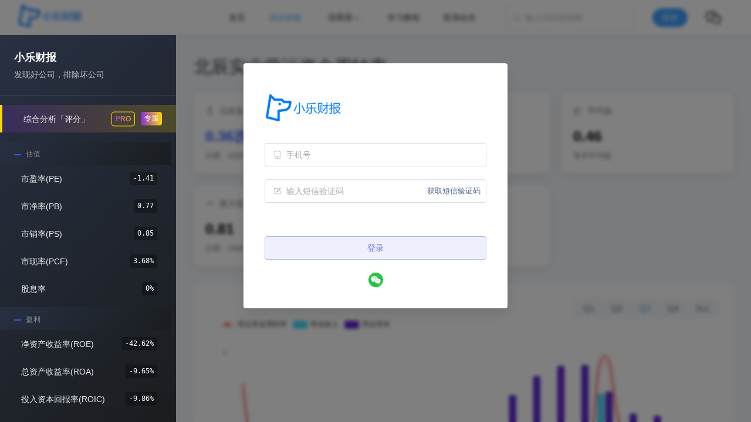

--- FILE ---
content_type: text/html;charset=utf-8
request_url: https://www.leetab.com/stock/sh601588/wcTurnover
body_size: 23369
content:
<!DOCTYPE html><html  lang="zh-CN"><head><meta charset="utf-8">
<meta name="viewport" content="width=device-width, initial-scale=1">
<title>北辰实业营运资金周转率（601588.SH）- 小乐财报</title>
<style>@charset "UTF-8";:root{--el-color-white:#fff;--el-color-black:#000;--el-color-primary-rgb:64,158,255;--el-color-success-rgb:103,194,58;--el-color-warning-rgb:230,162,60;--el-color-danger-rgb:245,108,108;--el-color-error-rgb:245,108,108;--el-color-info-rgb:144,147,153;--el-font-size-extra-large:20px;--el-font-size-large:18px;--el-font-size-medium:16px;--el-font-size-base:14px;--el-font-size-small:13px;--el-font-size-extra-small:12px;--el-font-family:"Helvetica Neue",Helvetica,"PingFang SC","Hiragino Sans GB","Microsoft YaHei","微软雅黑",Arial,sans-serif;--el-font-weight-primary:500;--el-font-line-height-primary:24px;--el-index-normal:1;--el-index-top:1000;--el-index-popper:2000;--el-border-radius-base:4px;--el-border-radius-small:2px;--el-border-radius-round:20px;--el-border-radius-circle:100%;--el-transition-duration:.3s;--el-transition-duration-fast:.2s;--el-transition-function-ease-in-out-bezier:cubic-bezier(.645,.045,.355,1);--el-transition-function-fast-bezier:cubic-bezier(.23,1,.32,1);--el-transition-all:all var(--el-transition-duration) var(--el-transition-function-ease-in-out-bezier);--el-transition-fade:opacity var(--el-transition-duration) var(--el-transition-function-fast-bezier);--el-transition-md-fade:transform var(--el-transition-duration) var(--el-transition-function-fast-bezier),opacity var(--el-transition-duration) var(--el-transition-function-fast-bezier);--el-transition-fade-linear:opacity var(--el-transition-duration-fast) linear;--el-transition-border:border-color var(--el-transition-duration-fast) var(--el-transition-function-ease-in-out-bezier);--el-transition-box-shadow:box-shadow var(--el-transition-duration-fast) var(--el-transition-function-ease-in-out-bezier);--el-transition-color:color var(--el-transition-duration-fast) var(--el-transition-function-ease-in-out-bezier);--el-component-size-large:40px;--el-component-size:32px;--el-component-size-small:24px;color-scheme:light;--el-color-primary:#409eff;--el-color-primary-light-3:#79bbff;--el-color-primary-light-5:#a0cfff;--el-color-primary-light-7:#c6e2ff;--el-color-primary-light-8:#d9ecff;--el-color-primary-light-9:#ecf5ff;--el-color-primary-dark-2:#337ecc;--el-color-success:#67c23a;--el-color-success-light-3:#95d475;--el-color-success-light-5:#b3e19d;--el-color-success-light-7:#d1edc4;--el-color-success-light-8:#e1f3d8;--el-color-success-light-9:#f0f9eb;--el-color-success-dark-2:#529b2e;--el-color-warning:#e6a23c;--el-color-warning-light-3:#eebe77;--el-color-warning-light-5:#f3d19e;--el-color-warning-light-7:#f8e3c5;--el-color-warning-light-8:#faecd8;--el-color-warning-light-9:#fdf6ec;--el-color-warning-dark-2:#b88230;--el-color-danger:#f56c6c;--el-color-danger-light-3:#f89898;--el-color-danger-light-5:#fab6b6;--el-color-danger-light-7:#fcd3d3;--el-color-danger-light-8:#fde2e2;--el-color-danger-light-9:#fef0f0;--el-color-danger-dark-2:#c45656;--el-color-error:#f56c6c;--el-color-error-light-3:#f89898;--el-color-error-light-5:#fab6b6;--el-color-error-light-7:#fcd3d3;--el-color-error-light-8:#fde2e2;--el-color-error-light-9:#fef0f0;--el-color-error-dark-2:#c45656;--el-color-info:#909399;--el-color-info-light-3:#b1b3b8;--el-color-info-light-5:#c8c9cc;--el-color-info-light-7:#dedfe0;--el-color-info-light-8:#e9e9eb;--el-color-info-light-9:#f4f4f5;--el-color-info-dark-2:#73767a;--el-bg-color:#fff;--el-bg-color-page:#f2f3f5;--el-bg-color-overlay:#fff;--el-text-color-primary:#303133;--el-text-color-regular:#606266;--el-text-color-secondary:#909399;--el-text-color-placeholder:#a8abb2;--el-text-color-disabled:#c0c4cc;--el-border-color:#dcdfe6;--el-border-color-light:#e4e7ed;--el-border-color-lighter:#ebeef5;--el-border-color-extra-light:#f2f6fc;--el-border-color-dark:#d4d7de;--el-border-color-darker:#cdd0d6;--el-fill-color:#f0f2f5;--el-fill-color-light:#f5f7fa;--el-fill-color-lighter:#fafafa;--el-fill-color-extra-light:#fafcff;--el-fill-color-dark:#ebedf0;--el-fill-color-darker:#e6e8eb;--el-fill-color-blank:#fff;--el-box-shadow:0px 12px 32px 4px #0000000a,0px 8px 20px #00000014;--el-box-shadow-light:0px 0px 12px #0000001f;--el-box-shadow-lighter:0px 0px 6px #0000001f;--el-box-shadow-dark:0px 16px 48px 16px #00000014,0px 12px 32px #0000001f,0px 8px 16px -8px #00000029;--el-disabled-bg-color:var(--el-fill-color-light);--el-disabled-text-color:var(--el-text-color-placeholder);--el-disabled-border-color:var(--el-border-color-light);--el-overlay-color:#000c;--el-overlay-color-light:#000000b3;--el-overlay-color-lighter:#00000080;--el-mask-color:#ffffffe6;--el-mask-color-extra-light:#ffffff4d;--el-border-width:1px;--el-border-style:solid;--el-border-color-hover:var(--el-text-color-disabled);--el-border:var(--el-border-width) var(--el-border-style) var(--el-border-color);--el-svg-monochrome-grey:var(--el-border-color)}.fade-in-linear-enter-active,.fade-in-linear-leave-active{transition:var(--el-transition-fade-linear)}.fade-in-linear-enter-from,.fade-in-linear-leave-to{opacity:0}.el-fade-in-linear-enter-active,.el-fade-in-linear-leave-active{transition:var(--el-transition-fade-linear)}.el-fade-in-linear-enter-from,.el-fade-in-linear-leave-to{opacity:0}.el-fade-in-enter-active,.el-fade-in-leave-active{transition:all var(--el-transition-duration) cubic-bezier(.55,0,.1,1)}.el-fade-in-enter-from,.el-fade-in-leave-active{opacity:0}.el-zoom-in-center-enter-active,.el-zoom-in-center-leave-active{transition:all var(--el-transition-duration) cubic-bezier(.55,0,.1,1)}.el-zoom-in-center-enter-from,.el-zoom-in-center-leave-active{opacity:0;transform:scaleX(0)}.el-zoom-in-top-enter-active,.el-zoom-in-top-leave-active{opacity:1;transform:scaleY(1);transform-origin:center top;transition:var(--el-transition-md-fade)}.el-zoom-in-top-enter-active[data-popper-placement^=top],.el-zoom-in-top-leave-active[data-popper-placement^=top]{transform-origin:center bottom}.el-zoom-in-top-enter-from,.el-zoom-in-top-leave-active{opacity:0;transform:scaleY(0)}.el-zoom-in-bottom-enter-active,.el-zoom-in-bottom-leave-active{opacity:1;transform:scaleY(1);transform-origin:center bottom;transition:var(--el-transition-md-fade)}.el-zoom-in-bottom-enter-from,.el-zoom-in-bottom-leave-active{opacity:0;transform:scaleY(0)}.el-zoom-in-left-enter-active,.el-zoom-in-left-leave-active{opacity:1;transform:scale(1);transform-origin:top left;transition:var(--el-transition-md-fade)}.el-zoom-in-left-enter-from,.el-zoom-in-left-leave-active{opacity:0;transform:scale(.45)}.collapse-transition{transition:var(--el-transition-duration) height ease-in-out,var(--el-transition-duration) padding-top ease-in-out,var(--el-transition-duration) padding-bottom ease-in-out}.el-collapse-transition-enter-active,.el-collapse-transition-leave-active{transition:var(--el-transition-duration) max-height ease-in-out,var(--el-transition-duration) padding-top ease-in-out,var(--el-transition-duration) padding-bottom ease-in-out}.horizontal-collapse-transition{transition:var(--el-transition-duration) width ease-in-out,var(--el-transition-duration) padding-left ease-in-out,var(--el-transition-duration) padding-right ease-in-out}.el-list-enter-active,.el-list-leave-active{transition:all 1s}.el-list-enter-from,.el-list-leave-to{opacity:0;transform:translateY(-30px)}.el-list-leave-active{position:absolute!important}.el-opacity-transition{transition:opacity var(--el-transition-duration) cubic-bezier(.55,0,.1,1)}.el-icon-loading{animation:rotating 2s linear infinite}.el-icon--right{margin-left:5px}.el-icon--left{margin-right:5px}@keyframes rotating{0%{transform:rotate(0)}to{transform:rotate(1turn)}}.el-icon{--color:inherit;align-items:center;display:inline-flex;height:1em;justify-content:center;line-height:1em;position:relative;width:1em;fill:currentColor;color:var(--color);font-size:inherit}.el-icon.is-loading{animation:rotating 2s linear infinite}.el-icon svg{height:1em;width:1em}</style>
<style>.el-button{--el-button-font-weight:var(--el-font-weight-primary);--el-button-border-color:var(--el-border-color);--el-button-bg-color:var(--el-fill-color-blank);--el-button-text-color:var(--el-text-color-regular);--el-button-disabled-text-color:var(--el-disabled-text-color);--el-button-disabled-bg-color:var(--el-fill-color-blank);--el-button-disabled-border-color:var(--el-border-color-light);--el-button-divide-border-color:#ffffff80;--el-button-hover-text-color:var(--el-color-primary);--el-button-hover-bg-color:var(--el-color-primary-light-9);--el-button-hover-border-color:var(--el-color-primary-light-7);--el-button-active-text-color:var(--el-button-hover-text-color);--el-button-active-border-color:var(--el-color-primary);--el-button-active-bg-color:var(--el-button-hover-bg-color);--el-button-outline-color:var(--el-color-primary-light-5);--el-button-hover-link-text-color:var(--el-text-color-secondary);--el-button-active-color:var(--el-text-color-primary);align-items:center;-webkit-appearance:none;background-color:var(--el-button-bg-color);border:var(--el-border);border-color:var(--el-button-border-color);box-sizing:border-box;color:var(--el-button-text-color);cursor:pointer;display:inline-flex;font-weight:var(--el-button-font-weight);height:32px;justify-content:center;line-height:1;outline:none;text-align:center;transition:.1s;-webkit-user-select:none;user-select:none;vertical-align:middle;white-space:nowrap}.el-button:hover{background-color:var(--el-button-hover-bg-color);border-color:var(--el-button-hover-border-color);color:var(--el-button-hover-text-color);outline:none}.el-button:active{background-color:var(--el-button-active-bg-color);border-color:var(--el-button-active-border-color);color:var(--el-button-active-text-color);outline:none}.el-button:focus-visible{outline:2px solid var(--el-button-outline-color);outline-offset:1px;transition:outline-offset 0s,outline 0s}.el-button>span{align-items:center;display:inline-flex}.el-button+.el-button{margin-left:12px}.el-button{border-radius:var(--el-border-radius-base);font-size:var(--el-font-size-base)}.el-button,.el-button.is-round{padding:8px 15px}.el-button::-moz-focus-inner{border:0}.el-button [class*=el-icon]+span{margin-left:6px}.el-button [class*=el-icon] svg{vertical-align:bottom}.el-button.is-plain{--el-button-hover-text-color:var(--el-color-primary);--el-button-hover-bg-color:var(--el-fill-color-blank);--el-button-hover-border-color:var(--el-color-primary)}.el-button.is-active{background-color:var(--el-button-active-bg-color);border-color:var(--el-button-active-border-color);color:var(--el-button-active-text-color);outline:none}.el-button.is-disabled,.el-button.is-disabled:hover{background-color:var(--el-button-disabled-bg-color);background-image:none;border-color:var(--el-button-disabled-border-color);color:var(--el-button-disabled-text-color);cursor:not-allowed}.el-button.is-loading{pointer-events:none;position:relative}.el-button.is-loading:before{background-color:var(--el-mask-color-extra-light);border-radius:inherit;bottom:-1px;content:"";left:-1px;pointer-events:none;position:absolute;right:-1px;top:-1px;z-index:1}.el-button.is-round{border-radius:var(--el-border-radius-round)}.el-button.is-circle{border-radius:50%;padding:8px;width:32px}.el-button.is-text{background-color:initial;border:0 solid #0000;color:var(--el-button-text-color)}.el-button.is-text.is-disabled{background-color:initial!important;color:var(--el-button-disabled-text-color)}.el-button.is-text:not(.is-disabled):hover{background-color:var(--el-fill-color-light)}.el-button.is-text:not(.is-disabled):focus-visible{outline:2px solid var(--el-button-outline-color);outline-offset:1px;transition:outline-offset 0s,outline 0s}.el-button.is-text:not(.is-disabled):active{background-color:var(--el-fill-color)}.el-button.is-text:not(.is-disabled).is-has-bg{background-color:var(--el-fill-color-light)}.el-button.is-text:not(.is-disabled).is-has-bg:hover{background-color:var(--el-fill-color)}.el-button.is-text:not(.is-disabled).is-has-bg:active{background-color:var(--el-fill-color-dark)}.el-button__text--expand{letter-spacing:.3em;margin-right:-.3em}.el-button.is-link{background:#0000;border-color:#0000;color:var(--el-button-text-color);height:auto;padding:2px}.el-button.is-link:hover{color:var(--el-button-hover-link-text-color)}.el-button.is-link.is-disabled{background-color:initial!important;border-color:#0000!important;color:var(--el-button-disabled-text-color)}.el-button.is-link:not(.is-disabled):active,.el-button.is-link:not(.is-disabled):hover{background-color:initial;border-color:#0000}.el-button.is-link:not(.is-disabled):active{color:var(--el-button-active-color)}.el-button--text{background:#0000;border-color:#0000;color:var(--el-color-primary);padding-left:0;padding-right:0}.el-button--text.is-disabled{background-color:initial!important;border-color:#0000!important;color:var(--el-button-disabled-text-color)}.el-button--text:not(.is-disabled):hover{background-color:initial;border-color:#0000;color:var(--el-color-primary-light-3)}.el-button--text:not(.is-disabled):active{background-color:initial;border-color:#0000;color:var(--el-color-primary-dark-2)}.el-button__link--expand{letter-spacing:.3em;margin-right:-.3em}.el-button--primary{--el-button-text-color:var(--el-color-white);--el-button-bg-color:var(--el-color-primary);--el-button-border-color:var(--el-color-primary);--el-button-outline-color:var(--el-color-primary-light-5);--el-button-active-color:var(--el-color-primary-dark-2);--el-button-hover-text-color:var(--el-color-white);--el-button-hover-link-text-color:var(--el-color-primary-light-5);--el-button-hover-bg-color:var(--el-color-primary-light-3);--el-button-hover-border-color:var(--el-color-primary-light-3);--el-button-active-bg-color:var(--el-color-primary-dark-2);--el-button-active-border-color:var(--el-color-primary-dark-2);--el-button-disabled-text-color:var(--el-color-white);--el-button-disabled-bg-color:var(--el-color-primary-light-5);--el-button-disabled-border-color:var(--el-color-primary-light-5)}.el-button--primary.is-link,.el-button--primary.is-plain,.el-button--primary.is-text{--el-button-text-color:var(--el-color-primary);--el-button-bg-color:var(--el-color-primary-light-9);--el-button-border-color:var(--el-color-primary-light-5);--el-button-hover-text-color:var(--el-color-white);--el-button-hover-bg-color:var(--el-color-primary);--el-button-hover-border-color:var(--el-color-primary);--el-button-active-text-color:var(--el-color-white)}.el-button--primary.is-link.is-disabled,.el-button--primary.is-link.is-disabled:active,.el-button--primary.is-link.is-disabled:focus,.el-button--primary.is-link.is-disabled:hover,.el-button--primary.is-plain.is-disabled,.el-button--primary.is-plain.is-disabled:active,.el-button--primary.is-plain.is-disabled:focus,.el-button--primary.is-plain.is-disabled:hover,.el-button--primary.is-text.is-disabled,.el-button--primary.is-text.is-disabled:active,.el-button--primary.is-text.is-disabled:focus,.el-button--primary.is-text.is-disabled:hover{background-color:var(--el-color-primary-light-9);border-color:var(--el-color-primary-light-8);color:var(--el-color-primary-light-5)}.el-button--success{--el-button-text-color:var(--el-color-white);--el-button-bg-color:var(--el-color-success);--el-button-border-color:var(--el-color-success);--el-button-outline-color:var(--el-color-success-light-5);--el-button-active-color:var(--el-color-success-dark-2);--el-button-hover-text-color:var(--el-color-white);--el-button-hover-link-text-color:var(--el-color-success-light-5);--el-button-hover-bg-color:var(--el-color-success-light-3);--el-button-hover-border-color:var(--el-color-success-light-3);--el-button-active-bg-color:var(--el-color-success-dark-2);--el-button-active-border-color:var(--el-color-success-dark-2);--el-button-disabled-text-color:var(--el-color-white);--el-button-disabled-bg-color:var(--el-color-success-light-5);--el-button-disabled-border-color:var(--el-color-success-light-5)}.el-button--success.is-link,.el-button--success.is-plain,.el-button--success.is-text{--el-button-text-color:var(--el-color-success);--el-button-bg-color:var(--el-color-success-light-9);--el-button-border-color:var(--el-color-success-light-5);--el-button-hover-text-color:var(--el-color-white);--el-button-hover-bg-color:var(--el-color-success);--el-button-hover-border-color:var(--el-color-success);--el-button-active-text-color:var(--el-color-white)}.el-button--success.is-link.is-disabled,.el-button--success.is-link.is-disabled:active,.el-button--success.is-link.is-disabled:focus,.el-button--success.is-link.is-disabled:hover,.el-button--success.is-plain.is-disabled,.el-button--success.is-plain.is-disabled:active,.el-button--success.is-plain.is-disabled:focus,.el-button--success.is-plain.is-disabled:hover,.el-button--success.is-text.is-disabled,.el-button--success.is-text.is-disabled:active,.el-button--success.is-text.is-disabled:focus,.el-button--success.is-text.is-disabled:hover{background-color:var(--el-color-success-light-9);border-color:var(--el-color-success-light-8);color:var(--el-color-success-light-5)}.el-button--warning{--el-button-text-color:var(--el-color-white);--el-button-bg-color:var(--el-color-warning);--el-button-border-color:var(--el-color-warning);--el-button-outline-color:var(--el-color-warning-light-5);--el-button-active-color:var(--el-color-warning-dark-2);--el-button-hover-text-color:var(--el-color-white);--el-button-hover-link-text-color:var(--el-color-warning-light-5);--el-button-hover-bg-color:var(--el-color-warning-light-3);--el-button-hover-border-color:var(--el-color-warning-light-3);--el-button-active-bg-color:var(--el-color-warning-dark-2);--el-button-active-border-color:var(--el-color-warning-dark-2);--el-button-disabled-text-color:var(--el-color-white);--el-button-disabled-bg-color:var(--el-color-warning-light-5);--el-button-disabled-border-color:var(--el-color-warning-light-5)}.el-button--warning.is-link,.el-button--warning.is-plain,.el-button--warning.is-text{--el-button-text-color:var(--el-color-warning);--el-button-bg-color:var(--el-color-warning-light-9);--el-button-border-color:var(--el-color-warning-light-5);--el-button-hover-text-color:var(--el-color-white);--el-button-hover-bg-color:var(--el-color-warning);--el-button-hover-border-color:var(--el-color-warning);--el-button-active-text-color:var(--el-color-white)}.el-button--warning.is-link.is-disabled,.el-button--warning.is-link.is-disabled:active,.el-button--warning.is-link.is-disabled:focus,.el-button--warning.is-link.is-disabled:hover,.el-button--warning.is-plain.is-disabled,.el-button--warning.is-plain.is-disabled:active,.el-button--warning.is-plain.is-disabled:focus,.el-button--warning.is-plain.is-disabled:hover,.el-button--warning.is-text.is-disabled,.el-button--warning.is-text.is-disabled:active,.el-button--warning.is-text.is-disabled:focus,.el-button--warning.is-text.is-disabled:hover{background-color:var(--el-color-warning-light-9);border-color:var(--el-color-warning-light-8);color:var(--el-color-warning-light-5)}.el-button--danger{--el-button-text-color:var(--el-color-white);--el-button-bg-color:var(--el-color-danger);--el-button-border-color:var(--el-color-danger);--el-button-outline-color:var(--el-color-danger-light-5);--el-button-active-color:var(--el-color-danger-dark-2);--el-button-hover-text-color:var(--el-color-white);--el-button-hover-link-text-color:var(--el-color-danger-light-5);--el-button-hover-bg-color:var(--el-color-danger-light-3);--el-button-hover-border-color:var(--el-color-danger-light-3);--el-button-active-bg-color:var(--el-color-danger-dark-2);--el-button-active-border-color:var(--el-color-danger-dark-2);--el-button-disabled-text-color:var(--el-color-white);--el-button-disabled-bg-color:var(--el-color-danger-light-5);--el-button-disabled-border-color:var(--el-color-danger-light-5)}.el-button--danger.is-link,.el-button--danger.is-plain,.el-button--danger.is-text{--el-button-text-color:var(--el-color-danger);--el-button-bg-color:var(--el-color-danger-light-9);--el-button-border-color:var(--el-color-danger-light-5);--el-button-hover-text-color:var(--el-color-white);--el-button-hover-bg-color:var(--el-color-danger);--el-button-hover-border-color:var(--el-color-danger);--el-button-active-text-color:var(--el-color-white)}.el-button--danger.is-link.is-disabled,.el-button--danger.is-link.is-disabled:active,.el-button--danger.is-link.is-disabled:focus,.el-button--danger.is-link.is-disabled:hover,.el-button--danger.is-plain.is-disabled,.el-button--danger.is-plain.is-disabled:active,.el-button--danger.is-plain.is-disabled:focus,.el-button--danger.is-plain.is-disabled:hover,.el-button--danger.is-text.is-disabled,.el-button--danger.is-text.is-disabled:active,.el-button--danger.is-text.is-disabled:focus,.el-button--danger.is-text.is-disabled:hover{background-color:var(--el-color-danger-light-9);border-color:var(--el-color-danger-light-8);color:var(--el-color-danger-light-5)}.el-button--info{--el-button-text-color:var(--el-color-white);--el-button-bg-color:var(--el-color-info);--el-button-border-color:var(--el-color-info);--el-button-outline-color:var(--el-color-info-light-5);--el-button-active-color:var(--el-color-info-dark-2);--el-button-hover-text-color:var(--el-color-white);--el-button-hover-link-text-color:var(--el-color-info-light-5);--el-button-hover-bg-color:var(--el-color-info-light-3);--el-button-hover-border-color:var(--el-color-info-light-3);--el-button-active-bg-color:var(--el-color-info-dark-2);--el-button-active-border-color:var(--el-color-info-dark-2);--el-button-disabled-text-color:var(--el-color-white);--el-button-disabled-bg-color:var(--el-color-info-light-5);--el-button-disabled-border-color:var(--el-color-info-light-5)}.el-button--info.is-link,.el-button--info.is-plain,.el-button--info.is-text{--el-button-text-color:var(--el-color-info);--el-button-bg-color:var(--el-color-info-light-9);--el-button-border-color:var(--el-color-info-light-5);--el-button-hover-text-color:var(--el-color-white);--el-button-hover-bg-color:var(--el-color-info);--el-button-hover-border-color:var(--el-color-info);--el-button-active-text-color:var(--el-color-white)}.el-button--info.is-link.is-disabled,.el-button--info.is-link.is-disabled:active,.el-button--info.is-link.is-disabled:focus,.el-button--info.is-link.is-disabled:hover,.el-button--info.is-plain.is-disabled,.el-button--info.is-plain.is-disabled:active,.el-button--info.is-plain.is-disabled:focus,.el-button--info.is-plain.is-disabled:hover,.el-button--info.is-text.is-disabled,.el-button--info.is-text.is-disabled:active,.el-button--info.is-text.is-disabled:focus,.el-button--info.is-text.is-disabled:hover{background-color:var(--el-color-info-light-9);border-color:var(--el-color-info-light-8);color:var(--el-color-info-light-5)}.el-button--large{--el-button-size:40px;height:var(--el-button-size)}.el-button--large [class*=el-icon]+span{margin-left:8px}.el-button--large{border-radius:var(--el-border-radius-base);font-size:var(--el-font-size-base);padding:12px 19px}.el-button--large.is-round{padding:12px 19px}.el-button--large.is-circle{padding:12px;width:var(--el-button-size)}.el-button--small{--el-button-size:24px;height:var(--el-button-size)}.el-button--small [class*=el-icon]+span{margin-left:4px}.el-button--small{border-radius:calc(var(--el-border-radius-base) - 1px);font-size:12px;padding:5px 11px}.el-button--small.is-round{padding:5px 11px}.el-button--small.is-circle{padding:5px;width:var(--el-button-size)}</style>
<style>.el-button-group{display:inline-block;vertical-align:middle}.el-button-group:after,.el-button-group:before{content:"";display:table}.el-button-group:after{clear:both}.el-button-group>.el-button{float:left;position:relative}.el-button-group>.el-button+.el-button{margin-left:0}.el-button-group>.el-button:first-child{border-bottom-right-radius:0;border-top-right-radius:0}.el-button-group>.el-button:last-child{border-bottom-left-radius:0;border-top-left-radius:0}.el-button-group>.el-button:first-child:last-child{border-bottom-left-radius:var(--el-border-radius-base);border-bottom-right-radius:var(--el-border-radius-base);border-top-left-radius:var(--el-border-radius-base);border-top-right-radius:var(--el-border-radius-base)}.el-button-group>.el-button:first-child:last-child.is-round{border-radius:var(--el-border-radius-round)}.el-button-group>.el-button:first-child:last-child.is-circle{border-radius:50%}.el-button-group>.el-button:not(:first-child):not(:last-child){border-radius:0}.el-button-group>.el-button:not(:last-child){margin-right:-1px}.el-button-group>.el-button.is-active,.el-button-group>.el-button:active,.el-button-group>.el-button:focus,.el-button-group>.el-button:hover{z-index:1}.el-button-group>.el-dropdown>.el-button{border-bottom-left-radius:0;border-left-color:var(--el-button-divide-border-color);border-top-left-radius:0}.el-button-group .el-button--primary:first-child{border-right-color:var(--el-button-divide-border-color)}.el-button-group .el-button--primary:last-child{border-left-color:var(--el-button-divide-border-color)}.el-button-group .el-button--primary:not(:first-child):not(:last-child){border-left-color:var(--el-button-divide-border-color);border-right-color:var(--el-button-divide-border-color)}.el-button-group .el-button--success:first-child{border-right-color:var(--el-button-divide-border-color)}.el-button-group .el-button--success:last-child{border-left-color:var(--el-button-divide-border-color)}.el-button-group .el-button--success:not(:first-child):not(:last-child){border-left-color:var(--el-button-divide-border-color);border-right-color:var(--el-button-divide-border-color)}.el-button-group .el-button--warning:first-child{border-right-color:var(--el-button-divide-border-color)}.el-button-group .el-button--warning:last-child{border-left-color:var(--el-button-divide-border-color)}.el-button-group .el-button--warning:not(:first-child):not(:last-child){border-left-color:var(--el-button-divide-border-color);border-right-color:var(--el-button-divide-border-color)}.el-button-group .el-button--danger:first-child{border-right-color:var(--el-button-divide-border-color)}.el-button-group .el-button--danger:last-child{border-left-color:var(--el-button-divide-border-color)}.el-button-group .el-button--danger:not(:first-child):not(:last-child){border-left-color:var(--el-button-divide-border-color);border-right-color:var(--el-button-divide-border-color)}.el-button-group .el-button--info:first-child{border-right-color:var(--el-button-divide-border-color)}.el-button-group .el-button--info:last-child{border-left-color:var(--el-button-divide-border-color)}.el-button-group .el-button--info:not(:first-child):not(:last-child){border-left-color:var(--el-button-divide-border-color);border-right-color:var(--el-button-divide-border-color)}</style>
<style>.el-popper{--el-popper-border-radius:var(--el-popover-border-radius,4px);border-radius:var(--el-popper-border-radius);font-size:12px;line-height:20px;min-width:10px;overflow-wrap:break-word;padding:5px 11px;position:absolute;visibility:visible;z-index:2000}.el-popper.is-dark{color:var(--el-bg-color)}.el-popper.is-dark,.el-popper.is-dark>.el-popper__arrow:before{background:var(--el-text-color-primary);border:1px solid var(--el-text-color-primary)}.el-popper.is-dark>.el-popper__arrow:before{right:0}.el-popper.is-light,.el-popper.is-light>.el-popper__arrow:before{background:var(--el-bg-color-overlay);border:1px solid var(--el-border-color-light)}.el-popper.is-light>.el-popper__arrow:before{right:0}.el-popper.is-pure{padding:0}.el-popper__arrow,.el-popper__arrow:before{height:10px;position:absolute;width:10px;z-index:-1}.el-popper__arrow:before{background:var(--el-text-color-primary);box-sizing:border-box;content:" ";transform:rotate(45deg)}.el-popper[data-popper-placement^=top]>.el-popper__arrow{bottom:-5px}.el-popper[data-popper-placement^=top]>.el-popper__arrow:before{border-bottom-right-radius:2px}.el-popper[data-popper-placement^=bottom]>.el-popper__arrow{top:-5px}.el-popper[data-popper-placement^=bottom]>.el-popper__arrow:before{border-top-left-radius:2px}.el-popper[data-popper-placement^=left]>.el-popper__arrow{right:-5px}.el-popper[data-popper-placement^=left]>.el-popper__arrow:before{border-top-right-radius:2px}.el-popper[data-popper-placement^=right]>.el-popper__arrow{left:-5px}.el-popper[data-popper-placement^=right]>.el-popper__arrow:before{border-bottom-left-radius:2px}.el-popper[data-popper-placement^=top]>.el-popper__arrow:before{border-left-color:#0000!important;border-top-color:#0000!important}.el-popper[data-popper-placement^=bottom]>.el-popper__arrow:before{border-bottom-color:#0000!important;border-right-color:#0000!important}.el-popper[data-popper-placement^=left]>.el-popper__arrow:before{border-bottom-color:#0000!important;border-left-color:#0000!important}.el-popper[data-popper-placement^=right]>.el-popper__arrow:before{border-right-color:#0000!important;border-top-color:#0000!important}</style>
<style>.el-scrollbar{--el-scrollbar-opacity:.3;--el-scrollbar-bg-color:var(--el-text-color-secondary);--el-scrollbar-hover-opacity:.5;--el-scrollbar-hover-bg-color:var(--el-text-color-secondary);height:100%;overflow:hidden;position:relative}.el-scrollbar__wrap{height:100%;overflow:auto}.el-scrollbar__wrap--hidden-default{scrollbar-width:none}.el-scrollbar__wrap--hidden-default::-webkit-scrollbar{display:none}.el-scrollbar__thumb{background-color:var(--el-scrollbar-bg-color,var(--el-text-color-secondary));border-radius:inherit;cursor:pointer;display:block;height:0;opacity:var(--el-scrollbar-opacity,.3);position:relative;transition:var(--el-transition-duration) background-color;width:0}.el-scrollbar__thumb:hover{background-color:var(--el-scrollbar-hover-bg-color,var(--el-text-color-secondary));opacity:var(--el-scrollbar-hover-opacity,.5)}.el-scrollbar__bar{border-radius:4px;bottom:2px;position:absolute;right:2px;z-index:1}.el-scrollbar__bar.is-vertical{top:2px;width:6px}.el-scrollbar__bar.is-vertical>div{width:100%}.el-scrollbar__bar.is-horizontal{height:6px;left:2px}.el-scrollbar__bar.is-horizontal>div{height:100%}.el-scrollbar-fade-enter-active{transition:opacity .34s ease-out}.el-scrollbar-fade-leave-active{transition:opacity .12s ease-out}.el-scrollbar-fade-enter-from,.el-scrollbar-fade-leave-active{opacity:0}</style>
<style>.el-dropdown{--el-dropdown-menu-box-shadow:var(--el-box-shadow-light);--el-dropdown-menuItem-hover-fill:var(--el-color-primary-light-9);--el-dropdown-menuItem-hover-color:var(--el-color-primary);--el-dropdown-menu-index:10;color:var(--el-text-color-regular);display:inline-flex;font-size:var(--el-font-size-base);line-height:1;position:relative;vertical-align:top}.el-dropdown.is-disabled{color:var(--el-text-color-placeholder);cursor:not-allowed}.el-dropdown__popper{--el-dropdown-menu-box-shadow:var(--el-box-shadow-light);--el-dropdown-menuItem-hover-fill:var(--el-color-primary-light-9);--el-dropdown-menuItem-hover-color:var(--el-color-primary);--el-dropdown-menu-index:10}.el-dropdown__popper.el-popper{background:var(--el-bg-color-overlay);box-shadow:var(--el-dropdown-menu-box-shadow)}.el-dropdown__popper.el-popper,.el-dropdown__popper.el-popper .el-popper__arrow:before{border:1px solid var(--el-border-color-light)}.el-dropdown__popper.el-popper[data-popper-placement^=top] .el-popper__arrow:before{border-left-color:#0000;border-top-color:#0000}.el-dropdown__popper.el-popper[data-popper-placement^=bottom] .el-popper__arrow:before{border-bottom-color:#0000;border-right-color:#0000}.el-dropdown__popper.el-popper[data-popper-placement^=left] .el-popper__arrow:before{border-bottom-color:#0000;border-left-color:#0000}.el-dropdown__popper.el-popper[data-popper-placement^=right] .el-popper__arrow:before{border-right-color:#0000;border-top-color:#0000}.el-dropdown__popper .el-dropdown-menu{border:none}.el-dropdown__popper .el-dropdown__popper-selfdefine{outline:none}.el-dropdown__popper .el-scrollbar__bar{z-index:calc(var(--el-dropdown-menu-index) + 1)}.el-dropdown__popper .el-dropdown__list{box-sizing:border-box;list-style:none;margin:0;padding:0}.el-dropdown .el-dropdown__caret-button{align-items:center;border-left:none;display:inline-flex;justify-content:center;padding-left:0;padding-right:0;width:32px}.el-dropdown .el-dropdown__caret-button>span{display:inline-flex}.el-dropdown .el-dropdown__caret-button:before{background:var(--el-overlay-color-lighter);bottom:-1px;content:"";display:block;left:0;position:absolute;top:-1px;width:1px}.el-dropdown .el-dropdown__caret-button.el-button:before{background:var(--el-border-color);opacity:.5}.el-dropdown .el-dropdown__caret-button .el-dropdown__icon{font-size:inherit;padding-left:0}.el-dropdown .el-dropdown-selfdefine{outline:none}.el-dropdown--large .el-dropdown__caret-button{width:40px}.el-dropdown--small .el-dropdown__caret-button{width:24px}.el-dropdown-menu{background-color:var(--el-bg-color-overlay);border:none;border-radius:var(--el-border-radius-base);box-shadow:none;left:0;list-style:none;margin:0;padding:5px 0;position:relative;top:0;z-index:var(--el-dropdown-menu-index)}.el-dropdown-menu__item{align-items:center;color:var(--el-text-color-regular);cursor:pointer;display:flex;font-size:var(--el-font-size-base);line-height:22px;list-style:none;margin:0;outline:none;padding:5px 16px;white-space:nowrap}.el-dropdown-menu__item:not(.is-disabled):focus,.el-dropdown-menu__item:not(.is-disabled):hover{background-color:var(--el-dropdown-menuItem-hover-fill);color:var(--el-dropdown-menuItem-hover-color)}.el-dropdown-menu__item i{margin-right:5px}.el-dropdown-menu__item--divided{border-top:1px solid var(--el-border-color-lighter);margin:6px 0}.el-dropdown-menu__item.is-disabled{color:var(--el-text-color-disabled);cursor:not-allowed}.el-dropdown-menu--large{padding:7px 0}.el-dropdown-menu--large .el-dropdown-menu__item{font-size:14px;line-height:22px;padding:7px 20px}.el-dropdown-menu--large .el-dropdown-menu__item--divided{margin:8px 0}.el-dropdown-menu--small{padding:3px 0}.el-dropdown-menu--small .el-dropdown-menu__item{font-size:12px;line-height:20px;padding:2px 12px}.el-dropdown-menu--small .el-dropdown-menu__item--divided{margin:4px 0}</style>
<style>.el-popover{--el-popover-bg-color:var(--el-bg-color-overlay);--el-popover-font-size:var(--el-font-size-base);--el-popover-border-color:var(--el-border-color-lighter);--el-popover-padding:12px;--el-popover-padding-large:18px 20px;--el-popover-title-font-size:16px;--el-popover-title-text-color:var(--el-text-color-primary);--el-popover-border-radius:4px}.el-popover.el-popper{background:var(--el-popover-bg-color);border:1px solid var(--el-popover-border-color);border-radius:var(--el-popover-border-radius);box-shadow:var(--el-box-shadow-light);box-sizing:border-box;color:var(--el-text-color-regular);font-size:var(--el-popover-font-size);line-height:1.4;min-width:150px;overflow-wrap:break-word;padding:var(--el-popover-padding);z-index:var(--el-index-popper)}.el-popover.el-popper--plain{padding:var(--el-popover-padding-large)}.el-popover__title{color:var(--el-popover-title-text-color);font-size:var(--el-popover-title-font-size);line-height:1;margin-bottom:12px}.el-popover__reference:focus:hover,.el-popover__reference:focus:not(.focusing){outline-width:0}.el-popover.el-popper.is-dark{--el-popover-bg-color:var(--el-text-color-primary);--el-popover-border-color:var(--el-text-color-primary);--el-popover-title-text-color:var(--el-bg-color);color:var(--el-bg-color)}.el-popover.el-popper:focus,.el-popover.el-popper:focus:active{outline-width:0}</style>
<style>.el-autocomplete{--el-input-text-color:var(--el-text-color-regular);--el-input-border:var(--el-border);--el-input-hover-border:var(--el-border-color-hover);--el-input-focus-border:var(--el-color-primary);--el-input-transparent-border:0 0 0 1px #0000 inset;--el-input-border-color:var(--el-border-color);--el-input-border-radius:var(--el-border-radius-base);--el-input-bg-color:var(--el-fill-color-blank);--el-input-icon-color:var(--el-text-color-placeholder);--el-input-placeholder-color:var(--el-text-color-placeholder);--el-input-hover-border-color:var(--el-border-color-hover);--el-input-clear-hover-color:var(--el-text-color-secondary);--el-input-focus-border-color:var(--el-color-primary);--el-input-width:100%;display:inline-block;position:relative;width:var(--el-input-width)}.el-autocomplete__popper.el-popper{background:var(--el-bg-color-overlay);box-shadow:var(--el-box-shadow-light)}.el-autocomplete__popper.el-popper,.el-autocomplete__popper.el-popper .el-popper__arrow:before{border:1px solid var(--el-border-color-light)}.el-autocomplete__popper.el-popper[data-popper-placement^=top] .el-popper__arrow:before{border-left-color:#0000;border-top-color:#0000}.el-autocomplete__popper.el-popper[data-popper-placement^=bottom] .el-popper__arrow:before{border-bottom-color:#0000;border-right-color:#0000}.el-autocomplete__popper.el-popper[data-popper-placement^=left] .el-popper__arrow:before{border-bottom-color:#0000;border-left-color:#0000}.el-autocomplete__popper.el-popper[data-popper-placement^=right] .el-popper__arrow:before{border-right-color:#0000;border-top-color:#0000}.el-autocomplete-suggestion{border-radius:var(--el-border-radius-base);box-sizing:border-box}.el-autocomplete-suggestion__wrap{box-sizing:border-box;max-height:280px;padding:10px 0}.el-autocomplete-suggestion__list{margin:0;padding:0}.el-autocomplete-suggestion li{color:var(--el-text-color-regular);cursor:pointer;font-size:var(--el-font-size-base);line-height:34px;list-style:none;margin:0;overflow:hidden;padding:0 20px;text-align:left;text-overflow:ellipsis;white-space:nowrap}.el-autocomplete-suggestion li.highlighted,.el-autocomplete-suggestion li:hover{background-color:var(--el-fill-color-light)}.el-autocomplete-suggestion li.divider{border-top:1px solid var(--el-color-black);margin-top:6px}.el-autocomplete-suggestion li.divider:last-child{margin-bottom:-6px}.el-autocomplete-suggestion.is-loading li{color:var(--el-text-color-secondary);font-size:20px;height:100px;line-height:100px;text-align:center}.el-autocomplete-suggestion.is-loading li:after{content:"";display:inline-block;height:100%;vertical-align:middle}.el-autocomplete-suggestion.is-loading li:hover{background-color:var(--el-bg-color-overlay)}.el-autocomplete-suggestion.is-loading .el-icon-loading{vertical-align:middle}</style>
<style>.el-textarea{--el-input-text-color:var(--el-text-color-regular);--el-input-border:var(--el-border);--el-input-hover-border:var(--el-border-color-hover);--el-input-focus-border:var(--el-color-primary);--el-input-transparent-border:0 0 0 1px #0000 inset;--el-input-border-color:var(--el-border-color);--el-input-border-radius:var(--el-border-radius-base);--el-input-bg-color:var(--el-fill-color-blank);--el-input-icon-color:var(--el-text-color-placeholder);--el-input-placeholder-color:var(--el-text-color-placeholder);--el-input-hover-border-color:var(--el-border-color-hover);--el-input-clear-hover-color:var(--el-text-color-secondary);--el-input-focus-border-color:var(--el-color-primary);--el-input-width:100%;display:inline-block;font-size:var(--el-font-size-base);position:relative;vertical-align:bottom;width:100%}.el-textarea__inner{-webkit-appearance:none;background-color:var(--el-input-bg-color,var(--el-fill-color-blank));background-image:none;border:none;border-radius:var(--el-input-border-radius,var(--el-border-radius-base));box-shadow:0 0 0 1px var(--el-input-border-color,var(--el-border-color)) inset;box-sizing:border-box;color:var(--el-input-text-color,var(--el-text-color-regular));display:block;font-family:inherit;font-size:inherit;line-height:1.5;padding:5px 11px;position:relative;resize:vertical;transition:var(--el-transition-box-shadow);width:100%}.el-textarea__inner::placeholder{color:var(--el-input-placeholder-color,var(--el-text-color-placeholder))}.el-textarea__inner:hover{box-shadow:0 0 0 1px var(--el-input-hover-border-color) inset}.el-textarea__inner:focus{box-shadow:0 0 0 1px var(--el-input-focus-border-color) inset;outline:none}.el-textarea .el-input__count{background:var(--el-fill-color-blank);bottom:5px;color:var(--el-color-info);font-size:12px;line-height:14px;position:absolute;right:10px}.el-textarea.is-disabled .el-textarea__inner{background-color:var(--el-disabled-bg-color);box-shadow:0 0 0 1px var(--el-disabled-border-color) inset;color:var(--el-disabled-text-color);cursor:not-allowed}.el-textarea.is-disabled .el-textarea__inner::placeholder{color:var(--el-text-color-placeholder)}.el-textarea.is-exceed .el-textarea__inner{box-shadow:0 0 0 1px var(--el-color-danger) inset}.el-textarea.is-exceed .el-input__count{color:var(--el-color-danger)}.el-input{--el-input-text-color:var(--el-text-color-regular);--el-input-border:var(--el-border);--el-input-hover-border:var(--el-border-color-hover);--el-input-focus-border:var(--el-color-primary);--el-input-transparent-border:0 0 0 1px #0000 inset;--el-input-border-color:var(--el-border-color);--el-input-border-radius:var(--el-border-radius-base);--el-input-bg-color:var(--el-fill-color-blank);--el-input-icon-color:var(--el-text-color-placeholder);--el-input-placeholder-color:var(--el-text-color-placeholder);--el-input-hover-border-color:var(--el-border-color-hover);--el-input-clear-hover-color:var(--el-text-color-secondary);--el-input-focus-border-color:var(--el-color-primary);--el-input-width:100%;--el-input-height:var(--el-component-size);box-sizing:border-box;display:inline-flex;font-size:var(--el-font-size-base);line-height:var(--el-input-height);position:relative;vertical-align:middle;width:var(--el-input-width)}.el-input::-webkit-scrollbar{width:6px;z-index:11}.el-input::-webkit-scrollbar:horizontal{height:6px}.el-input::-webkit-scrollbar-thumb{background:var(--el-text-color-disabled);border-radius:5px;width:6px}.el-input::-webkit-scrollbar-corner,.el-input::-webkit-scrollbar-track{background:var(--el-fill-color-blank)}.el-input::-webkit-scrollbar-track-piece{background:var(--el-fill-color-blank);width:6px}.el-input .el-input__clear,.el-input .el-input__password{color:var(--el-input-icon-color);cursor:pointer;font-size:14px}.el-input .el-input__clear:hover,.el-input .el-input__password:hover{color:var(--el-input-clear-hover-color)}.el-input .el-input__count{align-items:center;color:var(--el-color-info);display:inline-flex;font-size:12px;height:100%}.el-input .el-input__count .el-input__count-inner{background:var(--el-fill-color-blank);display:inline-block;line-height:normal;padding-left:8px}.el-input__wrapper{align-items:center;background-color:var(--el-input-bg-color,var(--el-fill-color-blank));background-image:none;border-radius:var(--el-input-border-radius,var(--el-border-radius-base));box-shadow:0 0 0 1px var(--el-input-border-color,var(--el-border-color)) inset;cursor:text;display:inline-flex;flex-grow:1;justify-content:center;padding:1px 11px;transform:translateZ(0);transition:var(--el-transition-box-shadow)}.el-input__wrapper:hover{box-shadow:0 0 0 1px var(--el-input-hover-border-color) inset}.el-input__wrapper.is-focus{box-shadow:0 0 0 1px var(--el-input-focus-border-color) inset}.el-input{--el-input-inner-height:calc(var(--el-input-height, 32px) - 2px)}.el-input__inner{-webkit-appearance:none;background:none;border:none;box-sizing:border-box;color:var(--el-input-text-color,var(--el-text-color-regular));flex-grow:1;font-size:inherit;height:var(--el-input-inner-height);line-height:var(--el-input-inner-height);outline:none;padding:0;width:100%}.el-input__inner:focus{outline:none}.el-input__inner::placeholder{color:var(--el-input-placeholder-color,var(--el-text-color-placeholder))}.el-input__inner[type=password]::-ms-reveal{display:none}.el-input__inner[type=number]{line-height:1}.el-input__prefix{color:var(--el-input-icon-color,var(--el-text-color-placeholder));display:inline-flex;flex-shrink:0;flex-wrap:nowrap;height:100%;line-height:var(--el-input-inner-height);pointer-events:none;text-align:center;transition:all var(--el-transition-duration);white-space:nowrap}.el-input__prefix-inner{align-items:center;display:inline-flex;justify-content:center;pointer-events:all}.el-input__prefix-inner>:last-child{margin-right:8px}.el-input__prefix-inner>:first-child,.el-input__prefix-inner>:first-child.el-input__icon{margin-left:0}.el-input__suffix{color:var(--el-input-icon-color,var(--el-text-color-placeholder));display:inline-flex;flex-shrink:0;flex-wrap:nowrap;height:100%;line-height:var(--el-input-inner-height);pointer-events:none;text-align:center;transition:all var(--el-transition-duration);white-space:nowrap}.el-input__suffix-inner{align-items:center;display:inline-flex;justify-content:center;pointer-events:all}.el-input__suffix-inner>:first-child{margin-left:8px}.el-input .el-input__icon{align-items:center;display:flex;height:inherit;justify-content:center;line-height:inherit;margin-left:8px;transition:all var(--el-transition-duration)}.el-input__validateIcon{pointer-events:none}.el-input.is-active .el-input__wrapper{box-shadow:0 0 0 1px var(--el-input-focus-color, ) inset}.el-input.is-disabled{cursor:not-allowed}.el-input.is-disabled .el-input__wrapper{background-color:var(--el-disabled-bg-color);box-shadow:0 0 0 1px var(--el-disabled-border-color) inset;cursor:not-allowed}.el-input.is-disabled .el-input__inner{color:var(--el-disabled-text-color);-webkit-text-fill-color:var(--el-disabled-text-color);cursor:not-allowed}.el-input.is-disabled .el-input__inner::placeholder{color:var(--el-text-color-placeholder)}.el-input.is-disabled .el-input__icon{cursor:not-allowed}.el-input.is-exceed .el-input__wrapper{box-shadow:0 0 0 1px var(--el-color-danger) inset}.el-input.is-exceed .el-input__suffix .el-input__count{color:var(--el-color-danger)}.el-input--large{--el-input-height:var(--el-component-size-large);font-size:14px}.el-input--large .el-input__wrapper{padding:1px 15px}.el-input--large{--el-input-inner-height:calc(var(--el-input-height, 40px) - 2px)}.el-input--small{--el-input-height:var(--el-component-size-small);font-size:12px}.el-input--small .el-input__wrapper{padding:1px 7px}.el-input--small{--el-input-inner-height:calc(var(--el-input-height, 24px) - 2px)}.el-input-group{align-items:stretch;display:inline-flex;width:100%}.el-input-group__append,.el-input-group__prepend{align-items:center;background-color:var(--el-fill-color-light);border-radius:var(--el-input-border-radius);color:var(--el-color-info);display:inline-flex;justify-content:center;min-height:100%;padding:0 20px;position:relative;white-space:nowrap}.el-input-group__append:focus,.el-input-group__prepend:focus{outline:none}.el-input-group__append .el-button,.el-input-group__append .el-select,.el-input-group__prepend .el-button,.el-input-group__prepend .el-select{display:inline-block;margin:0 -20px}.el-input-group__append button.el-button,.el-input-group__append button.el-button:hover,.el-input-group__append div.el-select .el-select__wrapper,.el-input-group__append div.el-select:hover .el-select__wrapper,.el-input-group__prepend button.el-button,.el-input-group__prepend button.el-button:hover,.el-input-group__prepend div.el-select .el-select__wrapper,.el-input-group__prepend div.el-select:hover .el-select__wrapper{background-color:initial;border-color:#0000;color:inherit}.el-input-group__append .el-button,.el-input-group__append .el-input,.el-input-group__prepend .el-button,.el-input-group__prepend .el-input{font-size:inherit}.el-input-group__prepend{border-bottom-right-radius:0;border-right:0;border-top-right-radius:0;box-shadow:1px 0 0 0 var(--el-input-border-color) inset,0 1px 0 0 var(--el-input-border-color) inset,0 -1px 0 0 var(--el-input-border-color) inset}.el-input-group__append{border-left:0;box-shadow:0 1px 0 0 var(--el-input-border-color) inset,0 -1px 0 0 var(--el-input-border-color) inset,-1px 0 0 0 var(--el-input-border-color) inset}.el-input-group--prepend>.el-input__wrapper,.el-input-group__append{border-bottom-left-radius:0;border-top-left-radius:0}.el-input-group--prepend .el-input-group__prepend .el-select .el-select__wrapper{border-bottom-right-radius:0;border-top-right-radius:0;box-shadow:1px 0 0 0 var(--el-input-border-color) inset,0 1px 0 0 var(--el-input-border-color) inset,0 -1px 0 0 var(--el-input-border-color) inset}.el-input-group--append>.el-input__wrapper{border-bottom-right-radius:0;border-top-right-radius:0}.el-input-group--append .el-input-group__append .el-select .el-select__wrapper{border-bottom-left-radius:0;border-top-left-radius:0;box-shadow:0 1px 0 0 var(--el-input-border-color) inset,0 -1px 0 0 var(--el-input-border-color) inset,-1px 0 0 0 var(--el-input-border-color) inset}.el-input-hidden{display:none!important}</style>
<style>.search-input .el-input__wrapper{height:40px;line-height:45px}</style>
<style>.site-header[data-v-7b459ce8]{background-color:#fff;box-shadow:0 2px 8px #0000001a;position:sticky;top:0;z-index:1000}.nav-container[data-v-7b459ce8]{align-items:center;display:flex;height:60px;margin:0 auto;max-width:1500px;padding:0 30px;position:relative}.logo-container[data-v-7b459ce8]{margin-right:auto}.main-nav[data-v-7b459ce8]{align-items:center;display:flex;list-style:none;margin:0;padding:0}.main-nav>li[data-v-7b459ce8]{margin:0 10px;position:relative}.main-nav a[data-v-7b459ce8]{color:#333;display:block;font-size:14px;padding:10px;text-decoration:none;transition:color .3s}.main-nav .active a[data-v-7b459ce8],.main-nav a[data-v-7b459ce8]:hover{color:#409eff}.dropdown[data-v-7b459ce8]{position:relative}.dropdown-toggle[data-v-7b459ce8]{align-items:center;background:none;border:none;color:#333;cursor:pointer;display:flex;font-size:14px;gap:5px;padding:10px 15px}.dropdown-menu[data-v-7b459ce8]{background:#fff;border-radius:4px;box-shadow:0 2px 12px #0000001a;display:none;left:0;list-style:none;margin:0;min-width:120px;padding:5px 0;position:absolute;top:100%;z-index:100}.dropdown-toggle:focus+.dropdown-menu[data-v-7b459ce8],.dropdown:hover .dropdown-menu[data-v-7b459ce8]{display:block}.dropdown-item[data-v-7b459ce8]{color:#333;display:block;padding:8px 15px;text-decoration:none;transition:all .3s}.dropdown-item[data-v-7b459ce8]:hover{background-color:#f5f5f5;color:#409eff}.search-container[data-v-7b459ce8]{margin:0 30px}.user-actions[data-v-7b459ce8]{align-items:center;display:flex;margin-right:30px}.wechat-container[data-v-7b459ce8]{align-items:center;display:flex;margin-right:20px}</style>
<style>:root{--el-popup-modal-bg-color:var(--el-color-black);--el-popup-modal-opacity:.5}.v-modal-enter{animation:v-modal-in var(--el-transition-duration-fast) ease}.v-modal-leave{animation:v-modal-out var(--el-transition-duration-fast) ease forwards}@keyframes v-modal-in{0%{opacity:0}}@keyframes v-modal-out{to{opacity:0}}.v-modal{background:var(--el-popup-modal-bg-color);height:100%;left:0;opacity:var(--el-popup-modal-opacity);position:fixed;top:0;width:100%}.el-popup-parent--hidden{overflow:hidden}.el-dialog{--el-dialog-width:50%;--el-dialog-margin-top:15vh;--el-dialog-bg-color:var(--el-bg-color);--el-dialog-box-shadow:var(--el-box-shadow);--el-dialog-title-font-size:var(--el-font-size-large);--el-dialog-content-font-size:14px;--el-dialog-font-line-height:var(--el-font-line-height-primary);--el-dialog-padding-primary:16px;--el-dialog-border-radius:var(--el-border-radius-base);background:var(--el-dialog-bg-color);border-radius:var(--el-dialog-border-radius);box-shadow:var(--el-dialog-box-shadow);box-sizing:border-box;margin:var(--el-dialog-margin-top,15vh) auto 50px;overflow-wrap:break-word;padding:var(--el-dialog-padding-primary);position:relative;width:var(--el-dialog-width,50%)}.el-dialog:focus{outline:none!important}.el-dialog.is-align-center{margin:auto}.el-dialog.is-fullscreen{--el-dialog-width:100%;--el-dialog-margin-top:0;border-radius:0;height:100%;margin-bottom:0;overflow:auto}.el-dialog__wrapper{bottom:0;left:0;margin:0;overflow:auto;position:fixed;right:0;top:0}.el-dialog.is-draggable .el-dialog__header{cursor:move;-webkit-user-select:none;user-select:none}.el-dialog__header{padding-bottom:var(--el-dialog-padding-primary)}.el-dialog__header.show-close{padding-right:calc(var(--el-dialog-padding-primary) + var(--el-message-close-size, 16px))}.el-dialog__headerbtn{background:#0000;border:none;cursor:pointer;font-size:var(--el-message-close-size,16px);height:48px;outline:none;padding:0;position:absolute;right:0;top:0;width:48px}.el-dialog__headerbtn .el-dialog__close{color:var(--el-color-info);font-size:inherit}.el-dialog__headerbtn:focus .el-dialog__close,.el-dialog__headerbtn:hover .el-dialog__close{color:var(--el-color-primary)}.el-dialog__title{color:var(--el-text-color-primary);font-size:var(--el-dialog-title-font-size);line-height:var(--el-dialog-font-line-height)}.el-dialog__body{color:var(--el-text-color-regular);font-size:var(--el-dialog-content-font-size)}.el-dialog__footer{box-sizing:border-box;padding-top:var(--el-dialog-padding-primary);text-align:right}.el-dialog--center{text-align:center}.el-dialog--center .el-dialog__body{text-align:initial}.el-dialog--center .el-dialog__footer{text-align:inherit}.el-overlay-dialog{bottom:0;left:0;overflow:auto;position:fixed;right:0;top:0}.dialog-fade-enter-active{animation:modal-fade-in var(--el-transition-duration)}.dialog-fade-enter-active .el-overlay-dialog{animation:dialog-fade-in var(--el-transition-duration)}.dialog-fade-leave-active{animation:modal-fade-out var(--el-transition-duration)}.dialog-fade-leave-active .el-overlay-dialog{animation:dialog-fade-out var(--el-transition-duration)}@keyframes dialog-fade-in{0%{opacity:0;transform:translate3d(0,-20px,0)}to{opacity:1;transform:translateZ(0)}}@keyframes dialog-fade-out{0%{opacity:1;transform:translateZ(0)}to{opacity:0;transform:translate3d(0,-20px,0)}}@keyframes modal-fade-in{0%{opacity:0}to{opacity:1}}@keyframes modal-fade-out{0%{opacity:1}to{opacity:0}}</style>
<style>.el-overlay{background-color:var(--el-overlay-color-lighter);bottom:0;height:100%;left:0;overflow:auto;position:fixed;right:0;top:0;z-index:2000}.el-overlay .el-overlay-root{height:0}</style>
<style>.el-badge{--el-badge-bg-color:var(--el-color-danger);--el-badge-radius:10px;--el-badge-font-size:12px;--el-badge-padding:6px;--el-badge-size:18px;display:inline-block;position:relative;vertical-align:middle;width:fit-content}.el-badge__content{align-items:center;background-color:var(--el-badge-bg-color);border:1px solid var(--el-bg-color);border-radius:var(--el-badge-radius);color:var(--el-color-white);display:inline-flex;font-size:var(--el-badge-font-size);height:var(--el-badge-size);justify-content:center;padding:0 var(--el-badge-padding);white-space:nowrap}.el-badge__content.is-fixed{position:absolute;right:calc(1px + var(--el-badge-size)/2);top:0;transform:translateY(-50%) translate(100%);z-index:var(--el-index-normal)}.el-badge__content.is-fixed.is-dot{right:5px}.el-badge__content.is-dot{border-radius:50%;height:8px;padding:0;right:0;width:8px}.el-badge__content.is-hide-zero{display:none}.el-badge__content--primary{background-color:var(--el-color-primary)}.el-badge__content--success{background-color:var(--el-color-success)}.el-badge__content--warning{background-color:var(--el-color-warning)}.el-badge__content--info{background-color:var(--el-color-info)}.el-badge__content--danger{background-color:var(--el-color-danger)}</style>
<style>.el-message{--el-message-bg-color:var(--el-color-info-light-9);--el-message-border-color:var(--el-border-color-lighter);--el-message-padding:11px 15px;--el-message-close-size:16px;--el-message-close-icon-color:var(--el-text-color-placeholder);--el-message-close-hover-color:var(--el-text-color-secondary);align-items:center;background-color:var(--el-message-bg-color);border-color:var(--el-message-border-color);border-radius:var(--el-border-radius-base);border-style:var(--el-border-style);border-width:var(--el-border-width);box-sizing:border-box;display:flex;gap:8px;left:50%;max-width:calc(100% - 32px);padding:var(--el-message-padding);position:fixed;top:20px;transform:translate(-50%);transition:opacity var(--el-transition-duration),transform .4s,top .4s;width:fit-content}.el-message.is-plain{background-color:var(--el-bg-color-overlay);border-color:var(--el-bg-color-overlay);box-shadow:var(--el-box-shadow-light)}.el-message p{margin:0}.el-message--success{--el-message-bg-color:var(--el-color-success-light-9);--el-message-border-color:var(--el-color-success-light-8);--el-message-text-color:var(--el-color-success)}.el-message--success .el-message__content{color:var(--el-message-text-color);overflow-wrap:break-word}.el-message .el-message-icon--success{color:var(--el-message-text-color)}.el-message--info{--el-message-bg-color:var(--el-color-info-light-9);--el-message-border-color:var(--el-color-info-light-8);--el-message-text-color:var(--el-color-info)}.el-message--info .el-message__content{color:var(--el-message-text-color);overflow-wrap:break-word}.el-message .el-message-icon--info{color:var(--el-message-text-color)}.el-message--warning{--el-message-bg-color:var(--el-color-warning-light-9);--el-message-border-color:var(--el-color-warning-light-8);--el-message-text-color:var(--el-color-warning)}.el-message--warning .el-message__content{color:var(--el-message-text-color);overflow-wrap:break-word}.el-message .el-message-icon--warning{color:var(--el-message-text-color)}.el-message--error{--el-message-bg-color:var(--el-color-error-light-9);--el-message-border-color:var(--el-color-error-light-8);--el-message-text-color:var(--el-color-error)}.el-message--error .el-message__content{color:var(--el-message-text-color);overflow-wrap:break-word}.el-message .el-message-icon--error{color:var(--el-message-text-color)}.el-message .el-message__badge{position:absolute;right:-8px;top:-8px}.el-message__content{font-size:14px;line-height:1;padding:0}.el-message__content:focus{outline-width:0}.el-message .el-message__closeBtn{color:var(--el-message-close-icon-color);cursor:pointer;font-size:var(--el-message-close-size)}.el-message .el-message__closeBtn:focus{outline-width:0}.el-message .el-message__closeBtn:hover{color:var(--el-message-close-hover-color)}.el-message-fade-enter-from,.el-message-fade-leave-to{opacity:0;transform:translate(-50%,-100%)}</style>
<style>.el-form{--el-form-label-font-size:var(--el-font-size-base);--el-form-inline-content-width:220px}.el-form--inline .el-form-item{display:inline-flex;margin-right:32px;vertical-align:middle}.el-form--inline.el-form--label-top{display:flex;flex-wrap:wrap}.el-form--inline.el-form--label-top .el-form-item{display:block}.el-form-item{display:flex;--font-size:14px;margin-bottom:18px}.el-form-item .el-form-item{margin-bottom:0}.el-form-item .el-input__validateIcon{display:none}.el-form-item--large{--font-size:14px;--el-form-label-font-size:var(--font-size);margin-bottom:22px}.el-form-item--large .el-form-item__label{height:40px;line-height:40px}.el-form-item--large .el-form-item__content{line-height:40px}.el-form-item--large .el-form-item__error{padding-top:4px}.el-form-item--default{--font-size:14px;--el-form-label-font-size:var(--font-size);margin-bottom:18px}.el-form-item--default .el-form-item__label{height:32px;line-height:32px}.el-form-item--default .el-form-item__content{line-height:32px}.el-form-item--default .el-form-item__error{padding-top:2px}.el-form-item--small{--font-size:12px;--el-form-label-font-size:var(--font-size);margin-bottom:18px}.el-form-item--small .el-form-item__label{height:24px;line-height:24px}.el-form-item--small .el-form-item__content{line-height:24px}.el-form-item--small .el-form-item__error{padding-top:2px}.el-form-item--label-left .el-form-item__label{justify-content:flex-start}.el-form-item--label-top{display:block}.el-form-item--label-top .el-form-item__label{display:inline-block;height:auto;line-height:22px;margin-bottom:8px;text-align:left;vertical-align:middle}.el-form-item__label-wrap{display:flex}.el-form-item__label{align-items:flex-start;box-sizing:border-box;color:var(--el-text-color-regular);display:inline-flex;flex:0 0 auto;font-size:var(--el-form-label-font-size);height:32px;justify-content:flex-end;line-height:32px;padding:0 12px 0 0}.el-form-item__content{align-items:center;display:flex;flex:1;flex-wrap:wrap;font-size:var(--font-size);line-height:32px;min-width:0;position:relative}.el-form-item__content .el-input-group{vertical-align:top}.el-form-item__error{color:var(--el-color-danger);font-size:12px;left:0;line-height:1;padding-top:2px;position:absolute;top:100%}.el-form-item__error--inline{display:inline-block;left:auto;margin-left:10px;position:relative;top:auto}.el-form-item.is-required:not(.is-no-asterisk).asterisk-left>.el-form-item__label-wrap>.el-form-item__label:before,.el-form-item.is-required:not(.is-no-asterisk).asterisk-left>.el-form-item__label:before{color:var(--el-color-danger);content:"*";margin-right:4px}.el-form-item.is-required:not(.is-no-asterisk).asterisk-right>.el-form-item__label-wrap>.el-form-item__label:after,.el-form-item.is-required:not(.is-no-asterisk).asterisk-right>.el-form-item__label:after{color:var(--el-color-danger);content:"*";margin-left:4px}.el-form-item.is-error .el-input-tag__wrapper,.el-form-item.is-error .el-input-tag__wrapper.is-focus,.el-form-item.is-error .el-input-tag__wrapper:focus,.el-form-item.is-error .el-input-tag__wrapper:hover,.el-form-item.is-error .el-input__wrapper,.el-form-item.is-error .el-input__wrapper.is-focus,.el-form-item.is-error .el-input__wrapper:focus,.el-form-item.is-error .el-input__wrapper:hover,.el-form-item.is-error .el-select__wrapper,.el-form-item.is-error .el-select__wrapper.is-focus,.el-form-item.is-error .el-select__wrapper:focus,.el-form-item.is-error .el-select__wrapper:hover,.el-form-item.is-error .el-textarea__inner,.el-form-item.is-error .el-textarea__inner.is-focus,.el-form-item.is-error .el-textarea__inner:focus,.el-form-item.is-error .el-textarea__inner:hover{box-shadow:0 0 0 1px var(--el-color-danger) inset}.el-form-item.is-error .el-input-group__append .el-input__wrapper,.el-form-item.is-error .el-input-group__prepend .el-input__wrapper{box-shadow:inset 0 0 0 1px #0000}.el-form-item.is-error .el-input-group__append .el-input__validateIcon,.el-form-item.is-error .el-input-group__prepend .el-input__validateIcon{display:none}.el-form-item.is-error .el-input__validateIcon{color:var(--el-color-danger)}.el-form-item--feedback .el-input__validateIcon{display:inline-flex}</style>
<style>.send_sms[data-v-7cd3c103]{position:absolute;right:10px}.submit[data-v-7cd3c103]{margin-top:35px;width:100%}</style>
<style>.send[data-v-f062df03]{color:#576b95;cursor:pointer}.desc[data-v-f062df03],.send[data-v-f062df03]{font-size:13px}.desc[data-v-f062df03]{color:#00000080}</style>
<style>:root{--page-background-color:#f8fafc;--primary-text-color:#303133;--secondary-text-color:#909399;--regular-text-color:#606266;--base-fill:#f0f2f5;--light-fill:#f5f7fa;--extra-light-fill:#fafcff;--base-border-color:#dcdfe6;--light-border-color:#e4e7ed;--lighter-border-color:#ebeef5}body{background:var(--page-background-color);font-family:Inter,-apple-system,BlinkMacSystemFont,Segoe UI,Roboto,Oxygen,Ubuntu,Cantarell,Fira Sans,Droid Sans,Helvetica Neue,sans-serif;font-size:15px;line-height:1.6;margin:0;min-height:100vh;padding:0;text-rendering:optimizeLegibility;transition:color .5s,background-color .5s;-webkit-font-smoothing:antialiased;-moz-osx-font-smoothing:grayscale}.el-overlay{-webkit-backdrop-filter:blur(3px)!important;backdrop-filter:blur(3px)!important}</style>
<style>.logo-div[data-v-7b9bdbce]{align-items:center;cursor:pointer;display:flex;flex-direction:column;justify-content:center}h1[data-v-7b9bdbce]{font-weight:300;margin-top:0}h1[data-v-7b9bdbce],h2[data-v-7b9bdbce]{color:#333;padding:0}h2[data-v-7b9bdbce]{font-size:18px;margin:0}.ratio-desc[data-v-7b9bdbce]{background:#fff;border-radius:12px;color:#606266;font-size:13px;margin-top:30px;padding:24px;transition:all .3s}.ratio-desc[data-v-7b9bdbce]:hover{box-shadow:0 8px 32px #0000001a}.analysis-container[data-v-7b9bdbce]{background-color:#f4f7fc;box-sizing:border-box;display:flex;height:calc(100vh - 60px);width:100%}.indicator-nav[data-v-7b9bdbce]{height:100vh;width:300px}.indicator-nav[data-v-7b9bdbce]::-webkit-scrollbar{width:4px}.indicator-nav[data-v-7b9bdbce]::-webkit-scrollbar-thumb{background:#0003;border-radius:2px}.indicator-nav[data-v-7b9bdbce]::-webkit-scrollbar-track{background:transparent}.indicator-content[data-v-7b9bdbce]{box-sizing:border-box;flex:1;height:calc(100vh - 60px);overflow-y:auto;padding:30px}footer[data-v-7b9bdbce]{color:#a7abc3;font-size:10px}</style>
<style>.sidebar[data-v-0fee854e]{background:linear-gradient(135deg,#283042,#1a1d1f);box-sizing:border-box;height:calc(100vh - 60px);padding:24px 0;position:sticky;top:0;transition:all .3s ease;width:300px;z-index:3000}.sidebar-header[data-v-0fee854e]{border-bottom:1px solid hsla(0,0%,100%,.1);margin-bottom:16px;padding:0 24px 24px}.stock-info[data-v-0fee854e]{color:#fff}.stock-name[data-v-0fee854e]{font-size:18px;font-weight:700;margin-bottom:4px}.stock-code[data-v-0fee854e]{font-size:14px;opacity:.7}.metric-search[data-v-0fee854e]{padding:0 24px 16px;position:relative}.search-input[data-v-0fee854e]{background:#ffffff1a;border:none;border-radius:6px;box-sizing:border-box;color:#fff;font-size:14px;padding:10px 16px 10px 36px;width:100%}.search-input[data-v-0fee854e]::-moz-placeholder{color:#ffffff80}.search-input[data-v-0fee854e]::placeholder{color:#ffffff80}.search-icon[data-v-0fee854e]{color:#ffffff80;left:32px;position:absolute;top:10px}.metric-groups-container[data-v-0fee854e]{height:calc(100% - 150px);overflow-y:auto;padding-right:8px}.metric-group[data-v-0fee854e]{margin-bottom:8px}.group-title[data-v-0fee854e]{align-items:center;background:linear-gradient(135deg,#283042,#1a1d1f);color:#ffffff80;display:flex;font-size:12px;letter-spacing:1px;padding:12px 24px 8px;position:sticky;text-transform:uppercase;top:0;z-index:10}.group-title[data-v-0fee854e]:before{background:#2e5bff;content:"";display:inline-block;height:2px;margin-right:8px;width:12px}.metric-item[data-v-0fee854e]{align-items:center;cursor:pointer;display:flex;justify-content:space-between;padding:12px 24px 12px 36px;position:relative;transition:all .2s}.metric-item[data-v-0fee854e],.metric-item a[data-v-0fee854e]{color:#ffffffe6;font-size:14px}.metric-item a[data-v-0fee854e]{text-decoration:none}.metric-item[data-v-0fee854e]:hover{background:#ffffff0d;color:#fff}.metric-item.active[data-v-0fee854e]{background:#2e5bff33;color:#fff;font-weight:500}.metric-item.active[data-v-0fee854e]:before{background:#2e5bff;bottom:0;content:"";left:0;position:absolute;top:0;width:4px}.metric-value[data-v-0fee854e]{background:#0000004d;border-radius:4px;color:#fff;font-family:Roboto Mono,monospace;font-size:12px;padding:2px 6px}.metric-item.active .metric-value[data-v-0fee854e]{background:#2e5bff}.vip-item[data-v-0fee854e]{background:linear-gradient(90deg,#8a2be233,#ffd70033);border-left:4px solid gold;margin:16px 0;overflow:hidden;position:relative}.vip-item[data-v-0fee854e]:after{background:linear-gradient(90deg,#8a2be2,gold);-webkit-background-clip:text;background-clip:text;border:1px solid gold;border-radius:4px;color:transparent;content:"PRO";font-size:12px;font-weight:700;padding:2px 6px;position:absolute;right:70px;top:50%;transform:translateY(-50%)}.vip-item .metric-value[data-v-0fee854e]{background:linear-gradient(90deg,#8a2be2,gold);color:#fff}.yoy-up[data-v-0fee854e]{color:#ff4d4f}.yoy-up[data-v-0fee854e]:after{content:" ↗"}.yoy-down[data-v-0fee854e]{color:#52c41a}.yoy-down[data-v-0fee854e]:after{content:" ↘"}.metric-groups-container[data-v-0fee854e]::-webkit-scrollbar{background-color:transparent;width:6px}.metric-groups-container[data-v-0fee854e]::-webkit-scrollbar-track{background:transparent;border-radius:3px}.metric-groups-container[data-v-0fee854e]::-webkit-scrollbar-thumb{background:#fff3;border-radius:3px}.metric-groups-container[data-v-0fee854e]::-webkit-scrollbar-thumb:hover{background:#ffffff4d}</style>
<style>.chart-container[data-v-4c3bb0c9]{background:#fff;border-radius:12px;box-shadow:var(--card-shadow);padding:24px;transition:all .3s}.chart-container[data-v-4c3bb0c9]:hover{box-shadow:0 8px 32px #0000001a}</style>
<style>.stats-grid[data-v-0d8e8407]{display:grid;gap:20px;grid-template-columns:repeat(auto-fit,minmax(240px,1fr));margin-bottom:32px}.stat-card[data-v-0d8e8407]{background:#fff;border-radius:12px;box-shadow:0 4px 24px #00000014;padding:20px;transition:transform .3s,box-shadow .3s}.stat-card[data-v-0d8e8407]:hover{box-shadow:0 8px 32px #0000001a;transform:translateY(-2px)}.stat-title[data-v-0d8e8407]{align-items:center;color:#6b7280;display:flex;font-size:14px;margin-bottom:12px}.stat-title svg[data-v-0d8e8407]{margin-right:8px}.stat-value[data-v-0d8e8407]{font-size:25px;font-weight:700;margin-bottom:4px}.stat-meta[data-v-0d8e8407]{color:#6b7280;font-size:13px}.stat-highlight[data-v-0d8e8407]{color:#2e5bff}</style>
<link rel="stylesheet" href="/_nuxt/entry.DB651TTU.css" crossorigin>
<link rel="stylesheet" href="/_nuxt/SidebarNav.Drh1I-NS.css" crossorigin>
<link rel="modulepreload" as="script" crossorigin href="/_nuxt/Ch0ScyxK.js">
<link rel="modulepreload" as="script" crossorigin href="/_nuxt/oHCsHEhm.js">
<link rel="modulepreload" as="script" crossorigin href="/_nuxt/BHVDlbN4.js">
<link rel="modulepreload" as="script" crossorigin href="/_nuxt/DXmZM7gz.js">
<link rel="modulepreload" as="script" crossorigin href="/_nuxt/68Wh1n_g.js">
<link rel="modulepreload" as="script" crossorigin href="/_nuxt/Dhr6NHR6.js">
<link rel="modulepreload" as="script" crossorigin href="/_nuxt/DaJsoCv2.js">
<link rel="modulepreload" as="script" crossorigin href="/_nuxt/B-ejcH6y.js">
<link rel="preload" as="fetch" fetchpriority="low" crossorigin="anonymous" href="/_nuxt/builds/meta/5dae7d15-e6f2-4138-9db7-da1b97ffc02e.json">
<link rel="prefetch" as="image" type="image/png" href="/_nuxt/dog-logo.BKNzd8pd.png">
<link rel="prefetch" as="image" type="image/png" href="/_nuxt/gzhlogo.BcH0y1PA.png">
<link rel="prefetch" as="image" type="image/jpeg" href="/_nuxt/gzh.BX5drfVp.jpg">
<link rel="prefetch" as="image" type="image/png" href="/_nuxt/weixin.CGevjjpq.png">
<link rel="prefetch" as="script" crossorigin href="/_nuxt/CzV4viti.js">
<link rel="prefetch" as="script" crossorigin href="/_nuxt/Bc6-yQNd.js">
<link rel="prefetch" as="image" type="image/jpeg" href="/_nuxt/buy-vip-banner.DjYSypxf.jpg">
<meta name="keywords" content="北辰实业营运资金周转率">
<meta name="description" content="营运资金周转率(次)=营业收入 / 营运资本">
<script type="text/javascript">
          var _hmt = _hmt || [];
  (function() {
    var hm = document.createElement("script");
    hm.src = "https://hm.baidu.com/hm.js?077d624f9323f0759e2d334fbd936e6f";
    var s = document.getElementsByTagName("script")[0];
    s.parentNode.insertBefore(hm, s);
  })();
</script>
<script type="module" src="/_nuxt/Ch0ScyxK.js" crossorigin></script></head><body><div id="el-popper-container-1024"><!--teleport start anchor--><!--[--><div style="z-index:2001;position:absolute;left:0;top:0;display:none;" class="el-popper is-pure is-light el-autocomplete__popper" tabindex="-1" aria-hidden="true"><!--[--><!--[--><!--[--><!--[--><div class="el-autocomplete-suggestion" style="min-width:;outline:none;" role="region"><div class="el-scrollbar"><div class="el-autocomplete-suggestion__wrap el-scrollbar__wrap el-scrollbar__wrap--hidden-default" style=""><ul id="el-id-1024-0" class="el-scrollbar__view el-autocomplete-suggestion__list" style="" role="listbox"><!--[--><!--]--></ul></div><!--[--><div class="el-scrollbar__bar is-horizontal" style="display:none;"><div class="el-scrollbar__thumb" style="width:;transform:translateX(0%);"></div></div><div class="el-scrollbar__bar is-vertical" style="display:none;"><div class="el-scrollbar__thumb" style="height:;transform:translateY(0%);"></div></div><!--]--></div></div><!--]--><span class="el-popper__arrow" style="position:absolute;" data-popper-arrow></span><!--]--><!--]--><!--]--></div><!--]--><!--teleport anchor--><!--teleport start anchor--><!--[--><div style="z-index:2002;position:absolute;left:0;top:0;width:200px;display:none;" class="el-popper is-light el-popover" tabindex="-1" aria-hidden="true"><!--[--><!--[--><!--[--><!--[--><div class="el-popover__title" role="title">公众号</div><!--[--><!--[--><div data-v-7b459ce8>加载中...</div><!--]--><!--]--><!--]--><span class="el-popper__arrow" style="position:absolute;" data-popper-arrow></span><!--]--><!--]--><!--]--></div><!--]--><!--teleport anchor--></div><div id="__nuxt"><!--[--><header class="site-header" data-v-7b459ce8><div class="nav-container" data-v-7b459ce8><div class="logo-container" data-v-7b459ce8><a href="/" class="" aria-label="小乐财报首页" data-v-7b459ce8><img src="/_nuxt/dog-logo.BKNzd8pd.png" alt="小乐财报 - 专业的股票数据分析平台" width="110" height="40" loading="lazy" data-v-7b459ce8></a></div><ul class="main-nav" data-v-7b459ce8><li class="" data-v-7b459ce8><a href="/" class="" data-v-7b459ce8>首页</a></li><li class="active" data-v-7b459ce8><a href="/stock/600519.SH" class="" data-v-7b459ce8>演示体验</a></li><li class="dropdown" data-v-7b459ce8><button class="dropdown-toggle" aria-expanded="false" aria-controls="stock-tools-menu" aria-haspopup="true" data-v-7b459ce8> 选股器 <i class="el-icon" style="" data-v-7b459ce8><!--[--><svg xmlns="http://www.w3.org/2000/svg" viewBox="0 0 1024 1024" data-v-7b459ce8><path fill="currentColor" d="M831.872 340.864 512 652.672 192.128 340.864a30.592 30.592 0 0 0-42.752 0 29.12 29.12 0 0 0 0 41.6L489.664 714.24a32 32 0 0 0 44.672 0l340.288-331.712a29.12 29.12 0 0 0 0-41.728 30.592 30.592 0 0 0-42.752 0z"></path></svg><!--]--></i></button><ul id="stock-tools-menu" class="dropdown-menu" role="menu" data-v-7b459ce8><li role="none" data-v-7b459ce8><a href="/filter" class="dropdown-item" role="menuitem" data-v-7b459ce8>选股器</a></li><li role="none" data-v-7b459ce8><a href="https://app.siteniu.com" rel="noopener noreferrer" target="_blank" class="dropdown-item" role="menuitem" data-v-7b459ce8> 小程序 </a></li><li role="none" data-v-7b459ce8><a href="/tools/DCF" class="dropdown-item" role="menuitem" data-v-7b459ce8>DCF计算器</a></li></ul></li><li class="" data-v-7b459ce8><a href="/learn" class="" data-v-7b459ce8>学习教程</a></li><li class="" data-v-7b459ce8><a href="/contact" class="" data-v-7b459ce8>联系站长</a></li></ul><div class="search-container" data-v-7b459ce8><div class="search-input" style="width:220px;" data-v-7b459ce8><!--[--><div class="el-autocomplete el-tooltip__trigger el-tooltip__trigger" style="" role="combobox" aria-haspopup="listbox" aria-expanded="false" aria-owns="el-id-1024-0" aria-controls="el-id-1024-1"><div class="el-input el-input--prefix el-input--suffix" style=""><!-- input --><!--[--><!-- prepend slot --><!--v-if--><div class="el-input__wrapper"><!-- prefix slot --><span class="el-input__prefix"><span class="el-input__prefix-inner"><!--[--><!--[--><i class="el-icon" style=""><!--[--><svg xmlns="http://www.w3.org/2000/svg" viewBox="0 0 1024 1024"><path fill="currentColor" d="m795.904 750.72 124.992 124.928a32 32 0 0 1-45.248 45.248L750.656 795.904a416 416 0 1 1 45.248-45.248zM480 832a352 352 0 1 0 0-704 352 352 0 0 0 0 704"></path></svg><!--]--></i><!--]--><!--]--><!--v-if--></span></span><input class="el-input__inner" type="text" autocomplete="off" tabindex="0" placeholder="输入代码或名称" style=""><!-- suffix slot --><!--v-if--></div><!-- append slot --><!--v-if--><!--]--></div></div><!--teleport start--><!--teleport end--><!--]--></div></div><div class="user-actions" data-v-7b459ce8><button ariadisabled="false" type="button" class="el-button el-button--primary is-round" style="" data-v-7b459ce8><!--v-if--><span class=""><!--[-->登录<!--]--></span></button></div><div class="wechat-container" data-v-7b459ce8><!--[--><img style="width:28px;" alt="小乐财报公众号" src="/_nuxt/gzhlogo.BcH0y1PA.png" class="el-tooltip__trigger" data-v-7b459ce8><!--teleport start--><!--teleport end--><!--]--></div></div></header><!--[--><div class="analysis-container" data-v-7b9bdbce><nav data-v-7b9bdbce><div class="sidebar" data-v-7b9bdbce data-v-0fee854e><div class="sidebar-header" data-v-0fee854e><div class="stock-info" data-v-0fee854e><div class="stock-name" data-v-0fee854e>小乐财报</div><div class="stock-code" data-v-0fee854e>发现好公司，排除坏公司</div></div></div><div class="metric-item vip-item" data-v-0fee854e><a href="/stock/601588.SH" class="" data-v-0fee854e>综合分析「评分」</a><span class="metric-value" data-v-0fee854e>专属</span></div><div class="metric-groups-container" data-v-0fee854e><!--[--><div class="metric-group" data-v-0fee854e><div class="group-title" data-v-0fee854e>估值</div><!--[--><!--[--><div class="metric-item" data-v-0fee854e><a href="/stock/sh601588/pe" class="" data-v-0fee854e>市盈率(PE)</a><span class="metric-value" data-v-0fee854e>-1.41<span class="yoy-normal" data-v-0fee854e></span></span></div><!--]--><!--[--><div class="metric-item" data-v-0fee854e><a href="/stock/sh601588/pb" class="" data-v-0fee854e>市净率(PB)</a><span class="metric-value" data-v-0fee854e>0.77<span class="yoy-normal" data-v-0fee854e></span></span></div><!--]--><!--[--><div class="metric-item" data-v-0fee854e><a href="/stock/sh601588/ps" class="" data-v-0fee854e>市销率(PS)</a><span class="metric-value" data-v-0fee854e>0.85<span class="yoy-normal" data-v-0fee854e></span></span></div><!--]--><!--[--><div class="metric-item" data-v-0fee854e><a href="/stock/sh601588/pcf" class="" data-v-0fee854e>市现率(PCF)</a><span class="metric-value" data-v-0fee854e>3.68%<span class="yoy-normal" data-v-0fee854e></span></span></div><!--]--><!--[--><div class="metric-item" data-v-0fee854e><a href="/stock/sh601588/dividend" class="" data-v-0fee854e>股息率</a><span class="metric-value" data-v-0fee854e>0%<span class="yoy-normal" data-v-0fee854e></span></span></div><!--]--><!--[--><!----><!--]--><!--[--><!----><!--]--><!--[--><!----><!--]--><!--[--><!----><!--]--><!--[--><!----><!--]--><!--[--><!----><!--]--><!--[--><!----><!--]--><!--[--><!----><!--]--><!--[--><!----><!--]--><!--[--><!----><!--]--><!--[--><!----><!--]--><!--[--><!----><!--]--><!--[--><!----><!--]--><!--[--><!----><!--]--><!--[--><!----><!--]--><!--[--><!----><!--]--><!--[--><!----><!--]--><!--[--><!----><!--]--><!--[--><!----><!--]--><!--[--><!----><!--]--><!--[--><!----><!--]--><!--[--><!----><!--]--><!--[--><!----><!--]--><!--[--><!----><!--]--><!--[--><!----><!--]--><!--[--><!----><!--]--><!--[--><!----><!--]--><!--[--><!----><!--]--><!--[--><!----><!--]--><!--[--><!----><!--]--><!--[--><!----><!--]--><!--[--><!----><!--]--><!--[--><!----><!--]--><!--]--></div><div class="metric-group" data-v-0fee854e><div class="group-title" data-v-0fee854e>盈利</div><!--[--><!--[--><!----><!--]--><!--[--><!----><!--]--><!--[--><!----><!--]--><!--[--><!----><!--]--><!--[--><!----><!--]--><!--[--><div class="metric-item" data-v-0fee854e><a href="/stock/sh601588/ROE" class="" data-v-0fee854e>净资产收益率(ROE)</a><span class="metric-value" data-v-0fee854e>-42.62%<span class="yoy-normal" data-v-0fee854e></span></span></div><!--]--><!--[--><div class="metric-item" data-v-0fee854e><a href="/stock/sh601588/ROA" class="" data-v-0fee854e>总资产收益率(ROA)</a><span class="metric-value" data-v-0fee854e>-9.65%<span class="yoy-normal" data-v-0fee854e></span></span></div><!--]--><!--[--><div class="metric-item" data-v-0fee854e><a href="/stock/sh601588/ROIC" class="" data-v-0fee854e>投入资本回报率(ROIC)</a><span class="metric-value" data-v-0fee854e>-9.86%<span class="yoy-normal" data-v-0fee854e></span></span></div><!--]--><!--[--><div class="metric-item" data-v-0fee854e><a href="/stock/sh601588/grossMARgin" class="" data-v-0fee854e>毛利率</a><span class="metric-value" data-v-0fee854e>24.64%<span class="yoy-normal" data-v-0fee854e></span></span></div><!--]--><!--[--><div class="metric-item" data-v-0fee854e><a href="/stock/sh601588/cpMARgin" class="" data-v-0fee854e>核心利润率</a><span class="metric-value" data-v-0fee854e>-17.76%<span class="yoy-normal" data-v-0fee854e></span></span></div><!--]--><!--[--><div class="metric-item" data-v-0fee854e><a href="/stock/sh601588/npMARgin" class="" data-v-0fee854e>净利润率</a><span class="metric-value" data-v-0fee854e>-53.38%<span class="yoy-normal" data-v-0fee854e></span></span></div><!--]--><!--[--><div class="metric-item" data-v-0fee854e><a href="/stock/sh601588/oicr" class="" data-v-0fee854e>营业收现率</a><span class="metric-value" data-v-0fee854e>111.66%<span class="yoy-normal" data-v-0fee854e></span></span></div><!--]--><!--[--><div class="metric-item" data-v-0fee854e><a href="/stock/sh601588/npcashMARgin" class="" data-v-0fee854e>净利润含金量</a><span class="metric-value" data-v-0fee854e>-33.29%<span class="yoy-normal" data-v-0fee854e></span></span></div><!--]--><!--[--><!----><!--]--><!--[--><!----><!--]--><!--[--><!----><!--]--><!--[--><!----><!--]--><!--[--><!----><!--]--><!--[--><!----><!--]--><!--[--><!----><!--]--><!--[--><!----><!--]--><!--[--><!----><!--]--><!--[--><!----><!--]--><!--[--><!----><!--]--><!--[--><!----><!--]--><!--[--><!----><!--]--><!--[--><!----><!--]--><!--[--><!----><!--]--><!--[--><!----><!--]--><!--[--><!----><!--]--><!--[--><!----><!--]--><!--[--><!----><!--]--><!--[--><!----><!--]--><!--[--><!----><!--]--><!--[--><!----><!--]--><!--[--><!----><!--]--><!--[--><!----><!--]--><!--[--><!----><!--]--><!--]--></div><div class="metric-group" data-v-0fee854e><div class="group-title" data-v-0fee854e>成长</div><!--[--><!--[--><!----><!--]--><!--[--><!----><!--]--><!--[--><!----><!--]--><!--[--><!----><!--]--><!--[--><!----><!--]--><!--[--><!----><!--]--><!--[--><!----><!--]--><!--[--><!----><!--]--><!--[--><!----><!--]--><!--[--><!----><!--]--><!--[--><!----><!--]--><!--[--><!----><!--]--><!--[--><!----><!--]--><!--[--><div class="metric-item" data-v-0fee854e><a href="/stock/sh601588/revenue" class="" data-v-0fee854e>营业总收入</a><span class="metric-value" data-v-0fee854e>43.67亿<span class="yoy-down" data-v-0fee854e></span></span></div><!--]--><!--[--><div class="metric-item" data-v-0fee854e><a href="/stock/sh601588/Coreprofit" class="" data-v-0fee854e>核心利润</a><span class="metric-value" data-v-0fee854e>-7.76亿<span class="yoy-down" data-v-0fee854e></span></span></div><!--]--><!--[--><div class="metric-item" data-v-0fee854e><a href="/stock/sh601588/NIncomeAttrP" class="" data-v-0fee854e>净利润</a><span class="metric-value" data-v-0fee854e>-23.31亿<span class="yoy-down" data-v-0fee854e></span></span></div><!--]--><!--[--><div class="metric-item" data-v-0fee854e><a href="/stock/sh601588/FreeCash" class="" data-v-0fee854e>自由现金流</a><span class="metric-value" data-v-0fee854e>10.5亿<span class="yoy-up" data-v-0fee854e></span></span></div><!--]--><!--[--><div class="metric-item" data-v-0fee854e><a href="/stock/sh601588/ta" class="" data-v-0fee854e>总资产</a><span class="metric-value" data-v-0fee854e>447.31亿<span class="yoy-down" data-v-0fee854e></span></span></div><!--]--><!--[--><div class="metric-item" data-v-0fee854e><a href="/stock/sh601588/toe" class="" data-v-0fee854e>净资产</a><span class="metric-value" data-v-0fee854e>100.86亿<span class="yoy-down" data-v-0fee854e></span></span></div><!--]--><!--[--><div class="metric-item" data-v-0fee854e><a href="/stock/sh601588/ciaar" class="" data-v-0fee854e>现金增额资产比</a><span class="metric-value" data-v-0fee854e>-2.57%<span class="yoy-normal" data-v-0fee854e></span></span></div><!--]--><!--[--><!----><!--]--><!--[--><!----><!--]--><!--[--><!----><!--]--><!--[--><!----><!--]--><!--[--><!----><!--]--><!--[--><!----><!--]--><!--[--><!----><!--]--><!--[--><!----><!--]--><!--[--><!----><!--]--><!--[--><!----><!--]--><!--[--><!----><!--]--><!--[--><!----><!--]--><!--[--><!----><!--]--><!--[--><!----><!--]--><!--[--><!----><!--]--><!--[--><!----><!--]--><!--[--><!----><!--]--><!--[--><!----><!--]--><!--]--></div><div class="metric-group" data-v-0fee854e><div class="group-title" data-v-0fee854e>运营</div><!--[--><!--[--><!----><!--]--><!--[--><!----><!--]--><!--[--><!----><!--]--><!--[--><!----><!--]--><!--[--><!----><!--]--><!--[--><!----><!--]--><!--[--><!----><!--]--><!--[--><!----><!--]--><!--[--><!----><!--]--><!--[--><!----><!--]--><!--[--><!----><!--]--><!--[--><!----><!--]--><!--[--><!----><!--]--><!--[--><!----><!--]--><!--[--><!----><!--]--><!--[--><!----><!--]--><!--[--><!----><!--]--><!--[--><!----><!--]--><!--[--><!----><!--]--><!--[--><!----><!--]--><!--[--><div class="metric-item" data-v-0fee854e><a href="/stock/sh601588/taTurnover" class="" data-v-0fee854e>总资产周转率</a><span class="metric-value" data-v-0fee854e>0.14次<span class="yoy-normal" data-v-0fee854e></span></span></div><!--]--><!--[--><div class="metric-item" data-v-0fee854e><a href="/stock/sh601588/ARTurnover" class="" data-v-0fee854e>应收账款周转率</a><span class="metric-value" data-v-0fee854e>22.66次<span class="yoy-normal" data-v-0fee854e></span></span></div><!--]--><!--[--><div class="metric-item" data-v-0fee854e><a href="/stock/sh601588/RETurnover" class="" data-v-0fee854e>应收款项周转率</a><span class="metric-value" data-v-0fee854e>22.65次<span class="yoy-normal" data-v-0fee854e></span></span></div><!--]--><!--[--><div class="metric-item" data-v-0fee854e><a href="/stock/sh601588/caTurnover" class="" data-v-0fee854e>流动资产周转率</a><span class="metric-value" data-v-0fee854e>0.18次<span class="yoy-normal" data-v-0fee854e></span></span></div><!--]--><!--[--><div class="metric-item" data-v-0fee854e><a href="/stock/sh601588/faTurnover" class="" data-v-0fee854e>固定资产周转率</a><span class="metric-value" data-v-0fee854e>2.64次<span class="yoy-normal" data-v-0fee854e></span></span></div><!--]--><!--[--><div class="metric-item" data-v-0fee854e><a href="/stock/sh601588/nacrr" class="" data-v-0fee854e>净资产现金回收率</a><span class="metric-value" data-v-0fee854e>12.91次<span class="yoy-normal" data-v-0fee854e></span></span></div><!--]--><!--[--><div class="metric-item" data-v-0fee854e><a href="/stock/sh601588/invenTurnover" class="" data-v-0fee854e>存货周转率</a><span class="metric-value" data-v-0fee854e>0.2次<span class="yoy-normal" data-v-0fee854e></span></span></div><!--]--><!--[--><div class="metric-item" data-v-0fee854e><a href="/stock/sh601588/invar" class="" data-v-0fee854e>存货资产比</a><span class="metric-value" data-v-0fee854e>51.78%<span class="yoy-normal" data-v-0fee854e></span></span></div><!--]--><!--[--><div class="active metric-item" data-v-0fee854e><a aria-current="page" href="/stock/sh601588/wcTurnover" class="router-link-active router-link-exact-active" data-v-0fee854e>营运资金周转率</a><span class="metric-value" data-v-0fee854e>0.36%<span class="yoy-normal" data-v-0fee854e></span></span></div><!--]--><!--[--><!----><!--]--><!--[--><!----><!--]--><!--[--><!----><!--]--><!--[--><!----><!--]--><!--[--><!----><!--]--><!--[--><!----><!--]--><!--[--><!----><!--]--><!--[--><!----><!--]--><!--[--><!----><!--]--><!--]--></div><div class="metric-group" data-v-0fee854e><div class="group-title" data-v-0fee854e>风控</div><!--[--><!--[--><!----><!--]--><!--[--><!----><!--]--><!--[--><!----><!--]--><!--[--><!----><!--]--><!--[--><!----><!--]--><!--[--><!----><!--]--><!--[--><!----><!--]--><!--[--><!----><!--]--><!--[--><!----><!--]--><!--[--><!----><!--]--><!--[--><!----><!--]--><!--[--><!----><!--]--><!--[--><!----><!--]--><!--[--><!----><!--]--><!--[--><!----><!--]--><!--[--><!----><!--]--><!--[--><!----><!--]--><!--[--><!----><!--]--><!--[--><!----><!--]--><!--[--><!----><!--]--><!--[--><!----><!--]--><!--[--><!----><!--]--><!--[--><!----><!--]--><!--[--><!----><!--]--><!--[--><!----><!--]--><!--[--><!----><!--]--><!--[--><!----><!--]--><!--[--><!----><!--]--><!--[--><!----><!--]--><!--[--><div class="metric-item" data-v-0fee854e><a href="/stock/sh601588/assetLiabRatio" class="" data-v-0fee854e>总资产负债率</a><span class="metric-value" data-v-0fee854e>77.45%<span class="yoy-normal" data-v-0fee854e></span></span></div><!--]--><!--[--><div class="metric-item" data-v-0fee854e><a href="/stock/sh601588/idTa" class="" data-v-0fee854e>有息负债比率 </a><span class="metric-value" data-v-0fee854e>55.27%<span class="yoy-normal" data-v-0fee854e></span></span></div><!--]--><!--[--><div class="metric-item" data-v-0fee854e><a href="/stock/sh601588/cashCL" class="" data-v-0fee854e>现金流动负债比率</a><span class="metric-value" data-v-0fee854e>46.24%<span class="yoy-normal" data-v-0fee854e></span></span></div><!--]--><!--[--><div class="metric-item" data-v-0fee854e><a href="/stock/sh601588/currenTRatio" class="" data-v-0fee854e>流动比率</a><span class="metric-value" data-v-0fee854e>214.9%<span class="yoy-normal" data-v-0fee854e></span></span></div><!--]--><!--[--><div class="metric-item" data-v-0fee854e><a href="/stock/sh601588/quickRatio" class="" data-v-0fee854e>速动比率</a><span class="metric-value" data-v-0fee854e>49.35%<span class="yoy-normal" data-v-0fee854e></span></span></div><!--]--><!--[--><div class="metric-item" data-v-0fee854e><a href="/stock/sh601588/timesInteEBIT" class="" data-v-0fee854e>利息保障倍数</a><span class="metric-value" data-v-0fee854e>-1.93倍<span class="yoy-normal" data-v-0fee854e></span></span></div><!--]--><!--[--><div class="metric-item" data-v-0fee854e><a href="/stock/sh601588/timesInteCF" class="" data-v-0fee854e>现金流量利息保障倍数</a><span class="metric-value" data-v-0fee854e>1.39倍<span class="yoy-normal" data-v-0fee854e></span></span></div><!--]--><!--[--><div class="metric-item" data-v-0fee854e><a href="/stock/sh601588/nCFOpaLiab" class="" data-v-0fee854e>经营现金流量债务比</a><span class="metric-value" data-v-0fee854e>8.45%<span class="yoy-normal" data-v-0fee854e></span></span></div><!--]--><!--[--><div class="metric-item" data-v-0fee854e><a href="/stock/sh601588/fpar" class="" data-v-0fee854e>虚资财产比</a><span class="metric-value" data-v-0fee854e>0.08%<span class="yoy-normal" data-v-0fee854e></span></span></div><!--]--><!--]--></div><!--]--><div class="metric-group" data-v-0fee854e><div class="group-title" data-v-0fee854e>原始报表</div><div class="metric-item" data-v-0fee854e><a href="/stock/sh601588/ZCFZB" class="" data-v-0fee854e>资产负债表</a></div><div class="metric-item" data-v-0fee854e><a href="/stock/sh601588/LRB" class="" data-v-0fee854e>利润表</a></div><div class="metric-item" data-v-0fee854e><a href="/stock/sh601588/XJLLB" class="" data-v-0fee854e>现金流量表</a></div></div></div></div></nav><main class="indicator-content" data-v-7b9bdbce><h1 data-v-7b9bdbce>北辰实业营运资金周转率</h1><div class="content-body" data-v-7b9bdbce><div class="chart-section" data-v-7b9bdbce><!--[--><div class="stats-grid" data-v-4c3bb0c9 data-v-0d8e8407><div class="stat-card" data-v-0d8e8407><div class="stat-title" data-v-0d8e8407><svg width="16" height="16" viewBox="0 0 24 24" fill="none" xmlns="http://www.w3.org/2000/svg" data-v-0d8e8407><path d="M12 2V22M12 2L16 6M12 2L8 6M12 22L16 18M12 22L8 18" stroke="currentColor" stroke-width="2" stroke-linecap="round" stroke-linejoin="round" data-v-0d8e8407></path></svg> 当前值 </div><div class="stat-value stat-highlight" data-v-0d8e8407>0.36次</div><div class="stat-meta" data-v-0d8e8407>日期 · 2025-09-30</div></div><div class="stat-card" data-v-0d8e8407><div class="stat-title" data-v-0d8e8407><svg width="16" height="16" viewBox="0 0 24 24" fill="none" xmlns="http://www.w3.org/2000/svg" data-v-0d8e8407><path d="M4 4V19C4 20.1046 4.89543 21 6 21H20M4 15L8 9L12 11L18 5L20 7" stroke="currentColor" stroke-width="2" stroke-linecap="round" stroke-linejoin="round" data-v-0d8e8407></path></svg> 中位值 </div><div class="stat-value" data-v-0d8e8407>0.47</div><div class="stat-meta" data-v-0d8e8407>波动性: 34.12</div></div><div class="stat-card" data-v-0d8e8407><div class="stat-title" data-v-0d8e8407><svg width="16" height="16" viewBox="0 0 24 24" fill="none" xmlns="http://www.w3.org/2000/svg" data-v-0d8e8407><path d="M4 4V19C4 20.1046 4.89543 21 6 21H20M4 15L8 9L12 11L18 5L20 7" stroke="currentColor" stroke-width="2" stroke-linecap="round" stroke-linejoin="round" data-v-0d8e8407></path></svg> 平均值 </div><div class="stat-value" data-v-0d8e8407>0.5</div><div class="stat-meta" data-v-0d8e8407>算术平均值</div></div><div class="stat-card" data-v-0d8e8407><div class="stat-title" data-v-0d8e8407><svg width="16" height="16" viewBox="0 0 24 24" fill="none" xmlns="http://www.w3.org/2000/svg" data-v-0d8e8407><path d="M5 15L12 8L19 15" stroke="currentColor" stroke-width="2" stroke-linecap="round" stroke-linejoin="round" data-v-0d8e8407></path></svg> 最大值 </div><div class="stat-value" data-v-0d8e8407>0.98</div><div class="stat-meta" data-v-0d8e8407>日期 · 2021-09-30</div></div><div class="stat-card" data-v-0d8e8407><div class="stat-title" data-v-0d8e8407><svg width="16" height="16" viewBox="0 0 24 24" fill="none" xmlns="http://www.w3.org/2000/svg" data-v-0d8e8407><path d="M19 9L12 16L5 9" stroke="currentColor" stroke-width="2" stroke-linecap="round" stroke-linejoin="round" data-v-0d8e8407></path></svg> 最小值 </div><div class="stat-value" data-v-0d8e8407>0.32</div><div class="stat-meta" data-v-0d8e8407>日期 · 2007-09-30</div></div></div><div class="chart-container" data-v-4c3bb0c9><div style="text-align:right;margin-bottom:20px;" data-v-4c3bb0c9><span data-v-4c3bb0c9></span></div><div style="margin-top:-20px;" data-v-4c3bb0c9></div></div><!--]--></div><div class="ratio-desc" data-v-7b9bdbce><h2 data-v-7b9bdbce>营运资金周转率</h2><p data-v-7b9bdbce>营运资金周转率(次)=营业收入 / 营运资本</p></div></div><footer style="margin-top:30px;" data-v-7b9bdbce><span data-v-7b9bdbce>© Leetab 小乐财报 皖ICP备12017932号-2 本站数据均来自互联网,仅供参考之用,不构成投资建议,不得据此投资。</span></footer></main></div><span data-v-7b9bdbce></span><!--]--><span></span><!--]--></div><div id="teleports"></div><script type="application/json" data-nuxt-data="nuxt-app" data-ssr="true" id="__NUXT_DATA__">[["ShallowReactive",1],{"data":2,"state":452,"once":563,"_errors":564,"serverRendered":566,"path":567},["ShallowReactive",3],{"stockName601588.SH":4,"sh601588-wcTurnover":8,"map-data-601588.SH":405},{"status":5,"msg":6,"data":7},200,"ok","北辰实业",{"status":5,"msg":6,"data":9},[10,15,20,25,30,35,40,45,50,55,60,65,70,75,80,85,90,95,100,105,110,115,120,125,130,135,140,145,150,155,160,165,170,175,180,185,190,195,200,205,210,215,220,225,230,235,240,245,250,255,260,265,270,275,280,285,290,295,300,305,310,315,320,325,330,335,340,345,350,355,360,365,370,375,380,385,390,395,400],{"num":11,"den":12,"value":13,"report_date":14},2372204221,1919409811,1.235902936103102,"2004-12-31",{"num":16,"den":17,"value":18,"report_date":19},2906519643,2041802859.5,1.4235065003835645,"2005-12-31",{"num":21,"den":22,"value":23,"report_date":24},3129376009,3858256487.5,0.8110855302488492,"2006-09-30",{"num":26,"den":27,"value":28,"report_date":29},2828867478,5007201889.5,0.5649597400760048,"2006-12-31",{"num":31,"den":32,"value":33,"report_date":34},2771432523,3907025027,0.7093459867412311,"2007-03-31",{"num":36,"den":37,"value":38,"report_date":39},2991466950,6476115971,0.46192300499184497,"2007-06-30",{"num":41,"den":42,"value":43,"report_date":44},3254489952,10168955491,0.32004171469531706,"2007-09-30",{"num":46,"den":47,"value":48,"report_date":49},4354105323,7666528255.5,0.5679370345862023,"2007-12-31",{"num":51,"den":52,"value":53,"report_date":54},4574995986,8134910475.5,0.5623904528241049,"2008-03-31",{"num":56,"den":57,"value":58,"report_date":59},4358242171,8722854449,0.4996348610975201,"2008-06-30",{"num":61,"den":62,"value":63,"report_date":64},4117285248,11130180219,0.36992080693999047,"2008-09-30",{"num":66,"den":67,"value":68,"report_date":69},4181270618,8920352779,0.4687337733820807,"2008-12-31",{"num":71,"den":72,"value":73,"report_date":74},4384122710,9686319182.5,0.45260977130721347,"2009-03-31",{"num":76,"den":77,"value":78,"report_date":79},5624505733,9652133263,0.5827215165543451,"2009-06-30",{"num":81,"den":82,"value":83,"report_date":84},5968173706,10506134403,0.5680656154842073,"2009-09-30",{"num":86,"den":87,"value":88,"report_date":89},4900963040,10208591240,0.48008220965853854,"2009-12-31",{"num":91,"den":92,"value":93,"report_date":94},4811028046,10876835318,0.4423187356747291,"2010-03-31",{"num":96,"den":97,"value":98,"report_date":99},3823648959,10780452066,0.35468354532730967,"2010-06-30",{"num":101,"den":102,"value":103,"report_date":104},4973510896,11282008441,0.4408355943012541,"2010-09-30",{"num":106,"den":107,"value":108,"report_date":109},5564129051,9711388649,0.5729488595405919,"2010-12-31",{"num":111,"den":112,"value":113,"report_date":114},5649920400,9709963143.5,0.5818683672123044,"2011-03-31",{"num":116,"den":117,"value":118,"report_date":119},5994959680,10662909629,0.5622254983476049,"2011-06-30",{"num":121,"den":122,"value":123,"report_date":124},4455222613,10998743034.5,0.4050665243314809,"2011-09-30",{"num":126,"den":127,"value":128,"report_date":129},3968933244,10365312443.5,0.3829053167122699,"2011-12-31",{"num":131,"den":132,"value":133,"report_date":134},3442751109,10351337045,0.33258999238779013,"2012-03-31",{"num":136,"den":137,"value":138,"report_date":139},4173750023,11294968569.5,0.36952294265523233,"2012-06-30",{"num":141,"den":142,"value":143,"report_date":144},4904542116,10681142418,0.45917767258067843,"2012-09-30",{"num":146,"den":147,"value":148,"report_date":149},5735903865,10903746383.5,0.5260489067940728,"2012-12-31",{"num":151,"den":152,"value":153,"report_date":154},6365378216,10975828488,0.5799451242299697,"2013-03-31",{"num":156,"den":157,"value":158,"report_date":159},5927757216,11936380271,0.4966126314190715,"2013-06-30",{"num":161,"den":162,"value":163,"report_date":164},5834987198,11504038242.5,0.5072120828357025,"2013-09-30",{"num":166,"den":167,"value":168,"report_date":169},5504990841,11730578902,0.46928552179649285,"2013-12-31",{"num":171,"den":172,"value":173,"report_date":174},5116110662,11585020291.5,0.44161430306287175,"2014-03-31",{"num":176,"den":177,"value":178,"report_date":179},5228133991,13714629422,0.3812085496538034,"2014-06-30",{"num":181,"den":182,"value":183,"report_date":184},5012054364,14402332158.5,0.34800296985526574,"2014-09-30",{"num":186,"den":187,"value":188,"report_date":189},6233622611,14713294973,0.4236727818234573,"2014-12-31",{"num":191,"den":192,"value":193,"report_date":194},6586890825,16096549359,0.4092113581670905,"2015-03-31",{"num":196,"den":197,"value":198,"report_date":199},6893191654,17477523543.5,0.3944032251962619,"2015-06-30",{"num":201,"den":202,"value":203,"report_date":204},7489225764,18030883745.5,0.4153554462281473,"2015-09-30",{"num":206,"den":207,"value":208,"report_date":209},7185973192,18555949909,0.38725978606542055,"2015-12-31",{"num":211,"den":212,"value":213,"report_date":214},8503560163,19934158002.5,0.4265823598836502,"2016-03-31",{"num":216,"den":217,"value":218,"report_date":219},8332985509,22768811458.5,0.3659824547358685,"2016-06-30",{"num":221,"den":222,"value":223,"report_date":224},9453276652,22616030626,0.41799008890323386,"2016-09-30",{"num":226,"den":227,"value":228,"report_date":229},9829779247,23596616355.5,0.416575796245839,"2016-12-31",{"num":231,"den":232,"value":233,"report_date":234},10287388169,24487392903.5,0.42010957269075455,"2017-03-31",{"num":236,"den":237,"value":238,"report_date":239},13286046790,28061284571.5,0.4734653809645537,"2017-06-30",{"num":241,"den":242,"value":243,"report_date":244},12671261112,30059448714,0.4215400366307596,"2017-09-30",{"num":246,"den":247,"value":248,"report_date":249},15456514443,28616892766.5,0.5401185435860448,"2017-12-31",{"num":251,"den":252,"value":253,"report_date":254},14148102201,29709985897,0.47620696455559813,"2018-03-31",{"num":256,"den":257,"value":258,"report_date":259},13074011334,29951387800.5,0.4365076977762528,"2018-06-30",{"num":261,"den":262,"value":263,"report_date":264},16127738250,34566366271,0.4665731458018664,"2018-09-30",{"num":266,"den":267,"value":268,"report_date":269},17864162781,31883022657.5,0.5603032991226673,"2018-12-31",{"num":271,"den":272,"value":273,"report_date":274},21179371535,32948865290,0.6427951721125872,"2019-03-31",{"num":276,"den":277,"value":278,"report_date":279},20942924982,32750703298,0.6394648930570883,"2019-06-30",{"num":281,"den":282,"value":283,"report_date":284},17160162082,36954098827,0.4643642417674698,"2019-09-30",{"num":286,"den":287,"value":288,"report_date":289},20122363737,32806139081,0.6133718962574924,"2019-12-31",{"num":291,"den":292,"value":293,"report_date":294},17563573469,35030688769,0.501376766663597,"2020-03-31",{"num":296,"den":297,"value":298,"report_date":299},14922103181,34421369583,0.4335127672656499,"2020-06-30",{"num":301,"den":302,"value":303,"report_date":304},14875687677,37163379231.5,0.40027812283526787,"2020-09-30",{"num":306,"den":307,"value":308,"report_date":309},17995982446,32896600283,0.5470468769169378,"2020-12-31",{"num":311,"den":312,"value":313,"report_date":314},22065838909,33705959117,0.6546569059911673,"2021-03-31",{"num":316,"den":317,"value":318,"report_date":319},24892019123,32289908892,0.7708915874075796,"2021-06-30",{"num":321,"den":322,"value":323,"report_date":324},30364556792,30895553179,0.9828131775494175,"2021-09-30",{"num":326,"den":327,"value":328,"report_date":329},22094296248,30030676341,0.7357242306872491,"2021-12-31",{"num":331,"den":332,"value":333,"report_date":334},17866895536,29959857856,0.5963611583831941,"2022-03-31",{"num":336,"den":337,"value":338,"report_date":339},18690025204,28200747501,0.6627492836258064,"2022-06-30",{"num":341,"den":342,"value":343,"report_date":344},13666539461,25734128638,0.5310667267287793,"2022-09-30",{"num":346,"den":347,"value":348,"report_date":349},12988939722,25054848533,0.5184202053703152,"2022-12-31",{"num":351,"den":352,"value":353,"report_date":354},14847330214,27194058602.5,0.5459769882468025,"2023-03-31",{"num":356,"den":357,"value":358,"report_date":359},13417315051,25919108682.5,0.5176611285271191,"2023-06-30",{"num":361,"den":362,"value":363,"report_date":364},14712665791,25194927191.5,0.5839534950497338,"2023-09-30",{"num":366,"den":367,"value":368,"report_date":369},15751478107,23356837564.5,0.6743840241001048,"2023-12-31",{"num":371,"den":372,"value":373,"report_date":374},13289661943,24795594613.5,0.5359686730708375,"2024-03-31",{"num":376,"den":377,"value":378,"report_date":379},11912462996,23366651775,0.5098061592523562,"2024-06-30",{"num":381,"den":382,"value":383,"report_date":384},9992460545,22571949486,0.44269373149172214,"2024-09-30",{"num":386,"den":387,"value":388,"report_date":389},7152407232,22203621682,0.3221279543687372,"2024-12-31",{"num":391,"den":392,"value":393,"report_date":394},6624404862,20008321953.5,0.33108248044965166,"2025-03-31",{"num":396,"den":397,"value":398,"report_date":399},6741855856,18984679952,0.35512085918992586,"2025-06-30",{"num":401,"den":402,"value":403,"report_date":404},6788337947,18620944733.5,0.36455389584973336,"2025-09-30",{"status":5,"msg":6,"data":406},{"npcr":407,"np":408,"ps":409,"toi_yoy":410,"cfclr":411,"roa":412,"talr":413,"ciaar":414,"roe":415,"toe":416,"fpar":417,"artur":418,"toi":419,"fc_yoy":420,"pcf":421,"catur":422,"tatur":423,"car":424,"ncar":425,"cp_yoy":426,"ibdr":427,"toe_yoy":428,"nraartur":429,"icr":430,"invar":431,"cpm":432,"roic":433,"qar":434,"gpm":435,"ta_yoy":436,"ncclr":437,"npm":438,"np_yoy":439,"nacrr":440,"cp":441,"ta":442,"pb":443,"invtur":444,"pe":445,"cficr":446,"dyr":447,"oicr":448,"fc":449,"fatur":450,"wctur":451},-33.29,-23.31,0.85,-7.7,8.45,-9.65,77.45,-2.57,-42.62,100.86,0.08,22.66,43.67,151.98,3.68,0.18,0.14,214.9,16.06,-142.1,55.27,-28.68,22.65,-1.93,51.78,-17.76,-9.86,49.35,24.64,-15.01,46.24,-53.38,-121.42,12.91,-7.76,447.31,0.77,0.2,-1.41,1.39,0,111.66,10.5,2.64,0.36,["Reactive",453],{"$sshowLogin":454,"$suserInfo":455,"$slineBarBar":456},false,null,{"unit":457,"statData":458,"chartData":464},"次",{"currDate":404,"currValue":451,"maxValue":459,"maxOnDate":324,"minValue":460,"minOnDate":44,"mean":461,"median":462,"cv":463},0.98,0.32,0.5,0.47,34.12,{"dimensions":465,"source":470},[466,467,468,469],"日期","营运资金周转率(次)","营业收入(亿)","营运资本(亿)",[471,476,480,485,490,495,500,505,510,515,520,524,528,532,536,541,545,550,555,559],["Reactive",472],[24,473,474,475],0.81,31.29,38.58,["Reactive",477],[44,460,478,479],32.54,101.69,["Reactive",481],[64,482,483,484],0.37,41.17,111.3,["Reactive",486],[84,487,488,489],0.57,59.68,105.06,["Reactive",491],[104,492,493,494],0.44,49.74,112.82,["Reactive",496],[124,497,498,499],0.41,44.55,109.99,["Reactive",501],[144,502,503,504],0.46,49.05,106.81,["Reactive",506],[164,507,508,509],0.51,58.35,115.04,["Reactive",511],[184,512,513,514],0.35,50.12,144.02,["Reactive",516],[204,517,518,519],0.42,74.89,180.31,["Reactive",521],[224,517,522,523],94.53,226.16,["Reactive",525],[244,517,526,527],126.71,300.59,["Reactive",529],[264,462,530,531],161.28,345.66,["Reactive",533],[284,502,534,535],171.6,369.54,["Reactive",537],[304,538,539,540],0.4,148.76,371.63,["Reactive",542],[324,459,543,544],303.65,308.96,["Reactive",546],[344,547,548,549],0.53,136.67,257.34,["Reactive",551],[364,552,553,554],0.58,147.13,251.95,["Reactive",556],[384,492,557,558],99.92,225.72,["Reactive",560],[404,451,561,562],67.88,186.21,["Set"],["ShallowReactive",565],{"stockName601588.SH":455,"map-data-601588.SH":455,"sh601588-wcTurnover":455},true,"/stock/sh601588/wcTurnover"]</script>
<script>window.__NUXT__={};window.__NUXT__.config={public:{},app:{baseURL:"/",buildId:"5dae7d15-e6f2-4138-9db7-da1b97ffc02e",buildAssetsDir:"/_nuxt/",cdnURL:""}}</script></body></html>

--- FILE ---
content_type: text/css; charset=utf-8
request_url: https://www.leetab.com/_nuxt/SidebarNav.Drh1I-NS.css
body_size: 1866
content:
.el-input-number{display:inline-flex;line-height:30px;position:relative;vertical-align:middle;width:150px}.el-input-number .el-input__wrapper{padding-left:42px;padding-right:42px}.el-input-number .el-input__inner{-webkit-appearance:none;-moz-appearance:textfield;line-height:1;text-align:center}.el-input-number .el-input__inner::-webkit-inner-spin-button,.el-input-number .el-input__inner::-webkit-outer-spin-button{-webkit-appearance:none;margin:0}.el-input-number__decrease,.el-input-number__increase{align-items:center;background:var(--el-fill-color-light);bottom:1px;color:var(--el-text-color-regular);cursor:pointer;display:flex;font-size:13px;height:auto;justify-content:center;position:absolute;top:1px;-webkit-user-select:none;user-select:none;width:32px;z-index:1}.el-input-number__decrease:hover,.el-input-number__increase:hover{color:var(--el-color-primary)}.el-input-number__decrease:hover~.el-input:not(.is-disabled) .el-input__wrapper,.el-input-number__increase:hover~.el-input:not(.is-disabled) .el-input__wrapper{box-shadow:0 0 0 1px var(--el-input-focus-border-color,var(--el-color-primary)) inset}.el-input-number__decrease.is-disabled,.el-input-number__increase.is-disabled{color:var(--el-disabled-text-color);cursor:not-allowed}.el-input-number__increase{border-left:var(--el-border);border-radius:0 var(--el-border-radius-base) var(--el-border-radius-base) 0;right:1px}.el-input-number__decrease{border-radius:var(--el-border-radius-base) 0 0 var(--el-border-radius-base);border-right:var(--el-border);left:1px}.el-input-number.is-disabled .el-input-number__decrease,.el-input-number.is-disabled .el-input-number__increase{border-color:var(--el-disabled-border-color);color:var(--el-disabled-border-color)}.el-input-number.is-disabled .el-input-number__decrease:hover,.el-input-number.is-disabled .el-input-number__increase:hover{color:var(--el-disabled-border-color);cursor:not-allowed}.el-input-number--large{line-height:38px;width:180px}.el-input-number--large .el-input-number__decrease,.el-input-number--large .el-input-number__increase{font-size:14px;width:40px}.el-input-number--large.is-controls-right .el-input--large .el-input__wrapper{padding-right:47px}.el-input-number--large .el-input--large .el-input__wrapper{padding-left:47px;padding-right:47px}.el-input-number--small{line-height:22px;width:120px}.el-input-number--small .el-input-number__decrease,.el-input-number--small .el-input-number__increase{font-size:12px;width:24px}.el-input-number--small.is-controls-right .el-input--small .el-input__wrapper{padding-right:31px}.el-input-number--small .el-input--small .el-input__wrapper{padding-left:31px;padding-right:31px}.el-input-number--small .el-input-number__decrease [class*=el-icon],.el-input-number--small .el-input-number__increase [class*=el-icon]{transform:scale(.9)}.el-input-number.is-without-controls .el-input__wrapper{padding-left:15px;padding-right:15px}.el-input-number.is-controls-right .el-input__wrapper{padding-left:15px;padding-right:42px}.el-input-number.is-controls-right .el-input-number__decrease,.el-input-number.is-controls-right .el-input-number__increase{--el-input-number-controls-height:15px;height:var(--el-input-number-controls-height);line-height:var(--el-input-number-controls-height)}.el-input-number.is-controls-right .el-input-number__decrease [class*=el-icon],.el-input-number.is-controls-right .el-input-number__increase [class*=el-icon]{transform:scale(.8)}.el-input-number.is-controls-right .el-input-number__increase{border-bottom:var(--el-border);border-radius:0 var(--el-border-radius-base) 0 0;bottom:auto;left:auto}.el-input-number.is-controls-right .el-input-number__decrease{border-left:var(--el-border);border-radius:0 0 var(--el-border-radius-base) 0;border-right:none;left:auto;right:1px;top:auto}.el-input-number.is-controls-right[class*=large] [class*=decrease],.el-input-number.is-controls-right[class*=large] [class*=increase]{--el-input-number-controls-height:19px}.el-input-number.is-controls-right[class*=small] [class*=decrease],.el-input-number.is-controls-right[class*=small] [class*=increase]{--el-input-number-controls-height:11px}.sidebar[data-v-0fee854e]{background:linear-gradient(135deg,#283042,#1a1d1f);box-sizing:border-box;height:calc(100vh - 60px);padding:24px 0;position:sticky;top:0;transition:all .3s ease;width:300px;z-index:3000}.sidebar-header[data-v-0fee854e]{border-bottom:1px solid hsla(0,0%,100%,.1);margin-bottom:16px;padding:0 24px 24px}.stock-info[data-v-0fee854e]{color:#fff}.stock-name[data-v-0fee854e]{font-size:18px;font-weight:700;margin-bottom:4px}.stock-code[data-v-0fee854e]{font-size:14px;opacity:.7}.metric-search[data-v-0fee854e]{padding:0 24px 16px;position:relative}.search-input[data-v-0fee854e]{background:#ffffff1a;border:none;border-radius:6px;box-sizing:border-box;color:#fff;font-size:14px;padding:10px 16px 10px 36px;width:100%}.search-input[data-v-0fee854e]::-moz-placeholder{color:#ffffff80}.search-input[data-v-0fee854e]::placeholder{color:#ffffff80}.search-icon[data-v-0fee854e]{color:#ffffff80;left:32px;position:absolute;top:10px}.metric-groups-container[data-v-0fee854e]{height:calc(100% - 150px);overflow-y:auto;padding-right:8px}.metric-group[data-v-0fee854e]{margin-bottom:8px}.group-title[data-v-0fee854e]{align-items:center;background:linear-gradient(135deg,#283042,#1a1d1f);color:#ffffff80;display:flex;font-size:12px;letter-spacing:1px;padding:12px 24px 8px;position:sticky;text-transform:uppercase;top:0;z-index:10}.group-title[data-v-0fee854e]:before{background:#2e5bff;content:"";display:inline-block;height:2px;margin-right:8px;width:12px}.metric-item[data-v-0fee854e]{align-items:center;cursor:pointer;display:flex;justify-content:space-between;padding:12px 24px 12px 36px;position:relative;transition:all .2s}.metric-item[data-v-0fee854e],.metric-item a[data-v-0fee854e]{color:#ffffffe6;font-size:14px}.metric-item a[data-v-0fee854e]{text-decoration:none}.metric-item[data-v-0fee854e]:hover{background:#ffffff0d;color:#fff}.metric-item.active[data-v-0fee854e]{background:#2e5bff33;color:#fff;font-weight:500}.metric-item.active[data-v-0fee854e]:before{background:#2e5bff;bottom:0;content:"";left:0;position:absolute;top:0;width:4px}.metric-value[data-v-0fee854e]{background:#0000004d;border-radius:4px;color:#fff;font-family:Roboto Mono,monospace;font-size:12px;padding:2px 6px}.metric-item.active .metric-value[data-v-0fee854e]{background:#2e5bff}.vip-item[data-v-0fee854e]{background:linear-gradient(90deg,#8a2be233,#ffd70033);border-left:4px solid gold;margin:16px 0;overflow:hidden;position:relative}.vip-item[data-v-0fee854e]:after{background:linear-gradient(90deg,#8a2be2,gold);-webkit-background-clip:text;background-clip:text;border:1px solid gold;border-radius:4px;color:transparent;content:"PRO";font-size:12px;font-weight:700;padding:2px 6px;position:absolute;right:70px;top:50%;transform:translateY(-50%)}.vip-item .metric-value[data-v-0fee854e]{background:linear-gradient(90deg,#8a2be2,gold);color:#fff}.yoy-up[data-v-0fee854e]{color:#ff4d4f}.yoy-up[data-v-0fee854e]:after{content:" ↗"}.yoy-down[data-v-0fee854e]{color:#52c41a}.yoy-down[data-v-0fee854e]:after{content:" ↘"}.metric-groups-container[data-v-0fee854e]::-webkit-scrollbar{background-color:transparent;width:6px}.metric-groups-container[data-v-0fee854e]::-webkit-scrollbar-track{background:transparent;border-radius:3px}.metric-groups-container[data-v-0fee854e]::-webkit-scrollbar-thumb{background:#fff3;border-radius:3px}.metric-groups-container[data-v-0fee854e]::-webkit-scrollbar-thumb:hover{background:#ffffff4d}


--- FILE ---
content_type: text/css; charset=utf-8
request_url: https://www.leetab.com/_nuxt/PlanDialog.BzLZF7J-.css
body_size: 484
content:
.subscription-layer[data-v-4bf84daf]{background:#fff;position:relative}.subscription-header[data-v-4bf84daf]{align-items:center;display:flex;justify-content:space-between}.subscription-header h2[data-v-4bf84daf]{color:#333;font-size:20px;margin:0}.close-btn[data-v-4bf84daf]{background:none;border:none;color:#999;cursor:pointer;font-size:24px;line-height:1;padding:0 8px}.plan-card[data-v-4bf84daf]{background-color:#6d28d908;border:1px solid #8b5cf6;border-radius:8px;margin-bottom:15px;padding:20px;text-align:center}.plan-title[data-v-4bf84daf]{font-size:18px;font-weight:500;margin-bottom:10px}.plan-price[data-v-4bf84daf]{color:#6d28d9;font-size:28px;font-weight:600;margin-bottom:5px}.plan-desc[data-v-4bf84daf]{color:#666;font-size:14px}.all-plans-link[data-v-4bf84daf]{color:#6d28d9;cursor:pointer;display:block;font-size:14px;margin-bottom:20px;text-align:center;text-decoration:none}.all-plans-link[data-v-4bf84daf]:hover{text-decoration:underline}.subscription-description[data-v-4bf84daf]{background-color:#f9f9f9;border-radius:8px;margin-bottom:20px;padding:15px}.subscription-description p[data-v-4bf84daf]{font-size:14px;margin:0 0 10px}.description-text[data-v-4bf84daf]{color:#666;line-height:1.6}.subscribe-btn[data-v-4bf84daf]{background-color:#6d28d9;border:none;border-radius:6px;color:#fff;cursor:pointer;font-size:16px;font-weight:500;padding:12px;transition:background-color .3s;width:100%}.subscribe-btn[data-v-4bf84daf]:hover{background-color:#8b5cf6}.plan-dialog .el-overlay{-webkit-backdrop-filter:blur(3px)!important;backdrop-filter:blur(3px)!important}


--- FILE ---
content_type: text/css; charset=utf-8
request_url: https://www.leetab.com/_nuxt/index.D2r_oPuT.css
body_size: 803
content:
.page[data-v-5a54d00c]{background-color:#fff!important;box-sizing:border-box;min-height:calc(100vh - var(--el-menu-horizontal-height));padding:20px;width:100%}.learning-header[data-v-5a54d00c]{margin-bottom:40px;padding:20px 0;text-align:center}.learning-title[data-v-5a54d00c]{color:#1e293b;font-size:2.5rem;font-weight:700;margin-bottom:16px}.learning-subtitle[data-v-5a54d00c]{color:#64748b;font-size:1.25rem;margin:0 auto;max-width:700px}.path-header[data-v-5a54d00c]{padding:25px}.lv1 .path-header[data-v-5a54d00c]{background-color:#f0f9ff;border-bottom:3px solid #0ea5e9}.lv2 .path-header[data-v-5a54d00c]{background-color:#f0fdf4;border-bottom:3px solid #22c55e}.lv3 .path-header[data-v-5a54d00c]{background-color:#faf5ff;border-bottom:3px solid #8b5cf6}.path-level[data-v-5a54d00c]{border-radius:20px;display:inline-block;font-size:.75rem;font-weight:600;letter-spacing:.5px;margin-bottom:12px;padding:6px 12px;text-transform:uppercase}.lv1 .path-level[data-v-5a54d00c]{background-color:#e0f2fe;color:#0369a1}.lv2 .path-level[data-v-5a54d00c]{background-color:#dcfce7;color:#166534}.lv3 .path-level[data-v-5a54d00c]{background-color:#fae8ff;color:#86198f}.path-title[data-v-5a54d00c]{color:#1e293b;font-size:1.5rem;font-weight:700;margin-bottom:12px}.path-description[data-v-5a54d00c]{color:#64748b;font-size:.95rem}.path-content[data-v-5a54d00c]{background-color:#fff!important;padding:15px}.module-item[data-v-5a54d00c]{align-items:flex-start;border-bottom:1px solid #f1f5f9;display:flex;padding:15px 0}.module-item[data-v-5a54d00c]:last-child{border-bottom:none}.module-number[data-v-5a54d00c]{align-items:center;background-color:#f1f5f9;border-radius:50%;color:#4f46e5;display:flex;flex-shrink:0;font-weight:600;height:28px;justify-content:center;margin-right:15px;width:28px}.lv1 .module-number[data-v-5a54d00c]{background-color:#e0f2fe;color:#0369a1}.lv2 .module-number[data-v-5a54d00c]{background-color:#dcfce7;color:#166534}.lv3 .module-number[data-v-5a54d00c]{background-color:#fae8ff;color:#86198f}.module-text[data-v-5a54d00c]{flex-grow:1}.article-link[data-v-5a54d00c]{text-decoration:none}.module-title[data-v-5a54d00c]{color:#1e293b;display:-webkit-box;font-weight:600;margin-bottom:5px;-webkit-line-clamp:1;-webkit-box-orient:vertical;line-height:1.5em;max-height:3em;overflow:hidden;text-overflow:ellipsis;white-space:normal;word-break:break-all}h3.module-title[data-v-5a54d00c]{margin-top:0}.module-desc[data-v-5a54d00c]{color:#64748b;display:-webkit-box;font-size:.9rem;-webkit-line-clamp:2;-webkit-box-orient:vertical;overflow:hidden;text-overflow:ellipsis;white-space:normal}.no-results[data-v-5a54d00c]{align-items:center;background-color:var(--extra-light-fill);color:var(--secondary-text-color);display:flex;height:200px;justify-content:center}


--- FILE ---
content_type: application/javascript
request_url: https://g.alicdn.com/captcha-frontend/dynamicJS/3.22.0/sg.084.9bea39354cbb3840.js
body_size: 154447
content:
!function(){var t={3754:function(t,n,e){"use strict";var r=e(7537),i=e.n(r),a=e(3645),o=e.n(a)()(i());o.push([t.id,'#aliyunCaptcha-float-wrapper{z-index:10000000;position:relative;display:inline-block;transform:scale(var(--aliyun-zoom-ratio, 1));-ms-transform:scale(var(--aliyun-zoom-ratio, 1))}#aliyunCaptcha-float-wrapper #aliyunCaptcha-captcha-wrapper{z-index:10000000;position:relative;margin-bottom:4px}#aliyunCaptcha-float-wrapper #aliyunCaptcha-captcha-wrapper #aliyunCaptcha-captcha-body{display:-ms-flexbox;display:-webkit-flex;display:flex;-ms-flex-align:center;-webkit-align-items:center;align-items:center;-ms-flex-pack:justify;-webkit-justify-content:space-between;justify-content:space-between;height:var(--aliyun-slide-height);width:var(--aliyun-slide-width);background:#f1f1f2;position:relative;margin:0;border-radius:4px;-ms-user-select:none;-webkit-user-select:none;-moz-user-select:none;user-select:none;-webkit-touch-callout:none;-webkit-user-drag:none;-webkit-box-sizing:border-box;-moz-box-sizing:border-box;box-sizing:border-box}#aliyunCaptcha-float-wrapper #aliyunCaptcha-captcha-wrapper #aliyunCaptcha-captcha-body #aliyunCaptcha-captcha-left{display:-ms-flexbox;display:-webkit-flex;display:flex;-ms-flex-align:center;-webkit-align-items:center;align-items:center;-ms-flex-pack:start;-webkit-justify-content:flex-start;justify-content:flex-start;margin-left:var(--aliyun-captcha-size);height:100%}#aliyunCaptcha-float-wrapper #aliyunCaptcha-captcha-wrapper #aliyunCaptcha-captcha-body #aliyunCaptcha-captcha-left #aliyunCaptcha-start-icon{-ms-flex-negative:0;-webkit-flex-shrink:0;flex-shrink:0;font-family:"aliyun-captcha-iconfont";width:var(--aliyun-captcha-size);height:var(--aliyun-captcha-size);margin-right:8px;opacity:1;-webkit-box-sizing:border-box;-moz-box-sizing:border-box;box-sizing:border-box}#aliyunCaptcha-float-wrapper #aliyunCaptcha-captcha-wrapper #aliyunCaptcha-captcha-body #aliyunCaptcha-captcha-left #aliyunCaptcha-captcha-text-box{-ms-flex-positive:1;-webkit-flex-grow:1;flex-grow:1;height:100%;z-index:1;background:rgba(0,0,0,0);cursor:pointer;font-size:14px;font-weight:400;display:-ms-flexbox;display:-webkit-flex;display:flex;-ms-flex-align:center;-webkit-align-items:center;align-items:center;-ms-flex-pack:start;-webkit-justify-content:flex-start;justify-content:flex-start;font-family:"aliyun-captcha-iconfont"}#aliyunCaptcha-float-wrapper #aliyunCaptcha-captcha-wrapper #aliyunCaptcha-captcha-body #aliyunCaptcha-captcha-left #aliyunCaptcha-captcha-text-box.verified{color:#009431}#aliyunCaptcha-float-wrapper #aliyunCaptcha-captcha-wrapper #aliyunCaptcha-captcha-body #aliyunCaptcha-captcha-left #aliyunCaptcha-captcha-text-box.fail{color:#e00000}#aliyunCaptcha-float-wrapper #aliyunCaptcha-captcha-wrapper #aliyunCaptcha-captcha-body #aliyunCaptcha-captcha-left #aliyunCaptcha-loading{width:var(--aliyun-captcha-size);height:var(--aliyun-captcha-size);position:relative;display:none;margin-right:8px;-ms-flex-align:center;-webkit-align-items:center;align-items:center;-ms-flex-pack:center;-webkit-justify-content:center;justify-content:center}#aliyunCaptcha-float-wrapper #aliyunCaptcha-captcha-wrapper #aliyunCaptcha-captcha-body #aliyunCaptcha-captcha-left #aliyunCaptcha-loading .aliyunCaptcha-loader{font-size:2px;color:#333}#aliyunCaptcha-float-wrapper #aliyunCaptcha-captcha-wrapper #aliyunCaptcha-captcha-body.verified{-ms-flex-pack:center;-webkit-justify-content:center;justify-content:center;background:#e4ffed}#aliyunCaptcha-float-wrapper #aliyunCaptcha-captcha-wrapper #aliyunCaptcha-captcha-body.fail{-ms-flex-pack:center;-webkit-justify-content:center;justify-content:center;background-color:#ffeaea}#aliyunCaptcha-float-wrapper #aliyunCaptcha-captcha-wrapper #aliyunCaptcha-captcha-body #aliyunCaptcha-captcha-logo{height:var(--aliyun-captcha-size);font-family:"aliyun-captcha-iconfont";margin-right:var(--aliyun-captcha-size)}#aliyunCaptcha-float-wrapper #aliyunCaptcha-captcha-wrapper #aliyunCaptcha-captcha-body.hover-active:hover{cursor:pointer;color:#0064c8;background:#f7f9fa}#aliyunCaptcha-float-wrapper #aliyunCaptcha-captcha-wrapper #aliyunCaptcha-captcha-body.hover-active:active{background:#e6eef5}',"",{version:3,sources:["webpack://./src/component/Common/CaptchaRect/index.scss"],names:[],mappings:"AAAA,6BACE,gBAAA,CACA,iBAAA,CACA,oBAAA,CACA,4CAAA,CACA,gDAAA,CAEA,4DACE,gBAAA,CACA,iBAAA,CACA,iBAAA,CAEA,wFACE,mBAAA,CACA,oBAAA,CACA,YAAA,CACA,qBAAA,CACA,0BAAA,CACA,kBAAA,CACA,qBAAA,CACA,qCAAA,CACA,6BAAA,CACA,iCAAA,CACA,+BAAA,CACA,kBAAA,CACA,iBAAA,CACA,QAAA,CACA,iBAAA,CACA,oBAAA,CACA,wBAAA,CACA,qBAAA,CACA,gBAAA,CACA,0BAAA,CACA,sBAAA,CACA,6BAAA,CACA,0BAAA,CACA,qBAAA,CAEA,oHACE,mBAAA,CACA,oBAAA,CACA,YAAA,CACA,qBAAA,CACA,0BAAA,CACA,kBAAA,CACA,mBAAA,CACA,kCAAA,CACA,0BAAA,CACA,sCAAA,CACA,WAAA,CAEA,8IACE,mBAAA,CACA,qBAAA,CACA,aAAA,CACA,qCAAA,CACA,gCAAA,CACA,iCAAA,CACA,gBAAA,CACA,SAAA,CACA,6BAAA,CACA,0BAAA,CACA,qBAAA,CAGF,oJACE,mBAAA,CACA,mBAAA,CACA,WAAA,CACA,WAAA,CACA,SAAA,CACA,wBAAA,CACA,cAAA,CACA,cAAA,CACA,eAAA,CACA,mBAAA,CACA,oBAAA,CACA,YAAA,CACA,qBAAA,CACA,0BAAA,CACA,kBAAA,CACA,mBAAA,CACA,kCAAA,CACA,0BAAA,CACA,qCAAA,CAEA,6JACE,aAAA,CAGF,yJACE,aAAA,CAIJ,2IACE,gCAAA,CACA,iCAAA,CACA,iBAAA,CACA,YAAA,CACA,gBAAA,CACA,qBAAA,CACA,0BAAA,CACA,kBAAA,CACA,oBAAA,CACA,8BAAA,CACA,sBAAA,CAEA,iKACE,aAAA,CACA,UAAA,CAKN,iGACE,oBAAA,CACA,8BAAA,CACA,sBAAA,CACA,kBAAA,CAGF,6FACE,oBAAA,CACA,8BAAA,CACA,sBAAA,CACA,wBAAA,CAGF,oHACE,iCAAA,CACA,qCAAA,CACA,uCAAA,CAIA,2GACE,cAAA,CACA,aAAA,CACA,kBAAA,CAGF,4GACE,kBAAA",sourcesContent:["#aliyunCaptcha-float-wrapper {\n  z-index: 10000000;\n  position: relative;\n  display: inline-block;\n  transform: scale(var(--aliyun-zoom-ratio, 1));\n  -ms-transform: scale(var(--aliyun-zoom-ratio, 1));\n\n  #aliyunCaptcha-captcha-wrapper {\n    z-index: 10000000;\n    position: relative;\n    margin-bottom: 4px;\n  \n    #aliyunCaptcha-captcha-body {\n      display: -ms-flexbox;\n      display: -webkit-flex;\n      display: flex;\n      -ms-flex-align: center;\n      -webkit-align-items: center;\n      align-items: center;\n      -ms-flex-pack: justify;\n      -webkit-justify-content: space-between;\n      justify-content: space-between;\n      height: var(--aliyun-slide-height);\n      width: var(--aliyun-slide-width);\n      background: #f1f1f2;\n      position: relative;\n      margin: 0;\n      border-radius: 4px;\n      -ms-user-select: none;\n      -webkit-user-select: none;\n      -moz-user-select: none;\n      user-select: none;\n      -webkit-touch-callout: none;\n      -webkit-user-drag: none;\n      -webkit-box-sizing: border-box;\n      -moz-box-sizing: border-box;\n      box-sizing: border-box;\n\n      #aliyunCaptcha-captcha-left {\n        display: -ms-flexbox;\n        display: -webkit-flex;\n        display: flex;\n        -ms-flex-align: center;\n        -webkit-align-items: center;\n        align-items: center;\n        -ms-flex-pack: start;\n        -webkit-justify-content: flex-start;\n        justify-content: flex-start;\n        margin-left: var(--aliyun-captcha-size);\n        height: 100%;\n\n        #aliyunCaptcha-start-icon {\n          -ms-flex-negative: 0;\n          -webkit-flex-shrink: 0;\n          flex-shrink: 0;\n          font-family: 'aliyun-captcha-iconfont';\n          width: var(--aliyun-captcha-size);\n          height: var(--aliyun-captcha-size);\n          margin-right: 8px;\n          opacity: 1;\n          -webkit-box-sizing: border-box;\n          -moz-box-sizing: border-box;\n          box-sizing: border-box;\n        }\n\n        #aliyunCaptcha-captcha-text-box {\n          -ms-flex-positive: 1;\n          -webkit-flex-grow: 1;\n          flex-grow: 1;\n          height: 100%;\n          z-index: 1;\n          background: transparent;\n          cursor: pointer;\n          font-size: 14px;\n          font-weight: 400;\n          display: -ms-flexbox;\n          display: -webkit-flex;\n          display: flex;\n          -ms-flex-align: center;\n          -webkit-align-items: center;\n          align-items: center;\n          -ms-flex-pack: start;\n          -webkit-justify-content: flex-start;\n          justify-content: flex-start;\n          font-family: 'aliyun-captcha-iconfont';\n\n          &.verified {\n            color: #009431;\n          }\n\n          &.fail {\n            color: #E00000;\n          }\n        }\n\n        #aliyunCaptcha-loading {\n          width: var(--aliyun-captcha-size);\n          height: var(--aliyun-captcha-size);\n          position: relative;\n          display: none;\n          margin-right: 8px;\n          -ms-flex-align: center;\n          -webkit-align-items: center;\n          align-items: center;\n          -ms-flex-pack: center;\n          -webkit-justify-content: center;\n          justify-content: center;\n\n          .aliyunCaptcha-loader {\n            font-size: 2px;\n            color: #333333;\n          }\n        }\n      }\n\n      &.verified {\n        -ms-flex-pack: center;\n        -webkit-justify-content: center;\n        justify-content: center;\n        background: #E4FFED;\n      }\n\n      &.fail {\n        -ms-flex-pack: center;\n        -webkit-justify-content: center;\n        justify-content: center;\n        background-color: #FFEAEA;\n      }\n\n      #aliyunCaptcha-captcha-logo {\n        height: var(--aliyun-captcha-size);\n        font-family: 'aliyun-captcha-iconfont';\n        margin-right: var(--aliyun-captcha-size);\n      }\n\n      &.hover-active {\n        &:hover {\n          cursor: pointer;\n          color: #0064C8;\n          background: #F7F9FA;\n        }\n\n        &:active {\n          background: #E6EEF5;\n        }\n      }\n    }\n  }\n}"],sourceRoot:""}]),n.Z=o},8461:function(t,n,e){"use strict";var r=e(7537),i=e.n(r),a=e(3645),o=e.n(a)()(i());o.push([t.id,'#aliyunCaptcha-sliding-wrapper{position:relative;display:flex;flex-direction:column;justify-content:center;align-items:center;margin-bottom:4px}#aliyunCaptcha-sliding-wrapper #aliyunCaptcha-sliding-body{height:var(--aliyun-slide-height);background:#f1f1f2;position:relative;margin:0;padding:0;border-radius:4px;user-select:none;-ms-user-select:none;-webkit-user-select:none;-moz-user-select:none;-webkit-touch-callout:none;-webkit-user-drag:none}#aliyunCaptcha-sliding-wrapper #aliyunCaptcha-sliding-body.sliding{width:var(--aliyun-slide-width)}#aliyunCaptcha-sliding-wrapper #aliyunCaptcha-sliding-body #aliyunCaptcha-sliding-left{position:absolute;height:100%;border-radius:4px;background-color:#e4ffed}#aliyunCaptcha-sliding-wrapper #aliyunCaptcha-sliding-body #aliyunCaptcha-sliding-left.width-change{transition:width .5s}#aliyunCaptcha-sliding-wrapper #aliyunCaptcha-sliding-body #aliyunCaptcha-sliding-left.width-change.initial{width:0}#aliyunCaptcha-sliding-wrapper #aliyunCaptcha-sliding-body #aliyunCaptcha-sliding-left.finished{background-color:#f6f6f6}#aliyunCaptcha-sliding-wrapper #aliyunCaptcha-sliding-body #aliyunCaptcha-sliding-left.fail{background-color:#ffeaea}#aliyunCaptcha-sliding-wrapper #aliyunCaptcha-sliding-body #aliyunCaptcha-sliding-slider{text-align:center;width:var(--aliyun-slide-height);height:var(--aliyun-slide-height);line-height:var(--aliyun-slide-height);font-size:16px;position:absolute;left:0;background:#fff;color:#aaa;z-index:2;font-family:"aliyun-captcha-iconfont";box-shadow:0px 4px 10px 0px rgba(0,0,0,.1);border-radius:4px;border-width:1px}#aliyunCaptcha-sliding-wrapper #aliyunCaptcha-sliding-body #aliyunCaptcha-sliding-slider:hover{cursor:pointer}#aliyunCaptcha-sliding-wrapper #aliyunCaptcha-sliding-body #aliyunCaptcha-sliding-slider.slider-move{transition:left .5s}#aliyunCaptcha-sliding-wrapper #aliyunCaptcha-sliding-body #aliyunCaptcha-sliding-slider.slider-move.initial{left:0}#aliyunCaptcha-sliding-wrapper #aliyunCaptcha-sliding-body #aliyunCaptcha-sliding-slider.ok{color:#00a700}#aliyunCaptcha-sliding-wrapper #aliyunCaptcha-sliding-body #aliyunCaptcha-sliding-slider.fail{color:#c80000}#aliyunCaptcha-sliding-wrapper #aliyunCaptcha-sliding-body #aliyunCaptcha-sliding-text-box{height:100%;width:100%;text-align:center;position:absolute;z-index:1;background:rgba(0,0,0,0);cursor:pointer;font-size:14px;font-weight:400;display:flex;align-items:center;justify-content:center;font-family:"aliyun-captcha-iconfont";color:#f6f6f6}#aliyunCaptcha-sliding-wrapper #aliyunCaptcha-sliding-body #aliyunCaptcha-sliding-text-box .aliyunCaptcha-sliding-text{color:#aaa;background-image:-webkit-gradient(linear, left top, right top, color-stop(0, #b3b3b3), color-stop(0.4, #b3b3b3), color-stop(0.5, #fff), color-stop(0.6, #b3b3b3), color-stop(1, #b3b3b3));background-size:300% 100%;background-clip:text;-webkit-background-clip:text;-webkit-text-fill-color:rgba(0,0,0,0);animation:6s linear infinite slidingtext;-webkit-animation:6s linear infinite slidingtext;width:var(--aliyun-text-width, 280px)}#aliyunCaptcha-sliding-wrapper #aliyunCaptcha-sliding-body #aliyunCaptcha-sliding-text-box.slided{color:#555}#aliyunCaptcha-sliding-wrapper #aliyunCaptcha-sliding-body #aliyunCaptcha-sliding-text-box.verified{color:#009431}#aliyunCaptcha-sliding-wrapper #aliyunCaptcha-sliding-body #aliyunCaptcha-sliding-text-box.fail{color:#e00000}#aliyunCaptcha-sliding-wrapper #aliyunCaptcha-sliding-body #aliyunCaptcha-sliding-text-box.fail #aliyunCaptcha-sliding-refresh{font-size:14px;color:#333}#aliyunCaptcha-sliding-wrapper #aliyunCaptcha-sliding-failTip{border-radius:4px;display:none;justify-content:center;align-items:center;background-color:#ffeaea;width:var(--aliyun-slide-width);height:var(--aliyun-slide-height);line-height:var(--aliyun-slide-height)}#aliyunCaptcha-sliding-wrapper #aliyunCaptcha-sliding-failTip #aliyunCaptcha-sliding-fail-text{font-family:"aliyun-captcha-iconfont";font-size:12px}#aliyunCaptcha-sliding-errorCode{display:none;margin-left:4px;margin-top:4px;position:relative;width:var(--aliyun-slide-width);height:20px;opacity:1;font-family:PingFang SC;font-size:12px;line-height:20px;color:gray;z-index:0}@-webkit-keyframes slidingtext{0%{background-position:150% 0}100%{background-position:-150% 0}}@keyframes slidingtext{0%{background-position:150% 0}100%{background-position:-150% 0}}',"",{version:3,sources:["webpack://./src/component/Sliding/index.scss"],names:[],mappings:"AAAA,+BACE,iBAAA,CACA,YAAA,CACA,qBAAA,CACA,sBAAA,CACA,kBAAA,CACA,iBAAA,CAEA,2DACE,iCAAA,CACA,kBAAA,CACA,iBAAA,CACA,QAAA,CACA,SAAA,CACA,iBAAA,CACA,gBAAA,CACA,oBAAA,CACA,wBAAA,CACA,qBAAA,CACA,0BAAA,CACA,sBAAA,CAEA,mEACE,+BAAA,CAGF,uFACE,iBAAA,CACA,WAAA,CACA,iBAAA,CACA,wBAAA,CAEA,oGACE,oBAAA,CAEA,4GACE,OAAA,CAIJ,gGACE,wBAAA,CAGF,4FACE,wBAAA,CAIJ,yFACE,iBAAA,CACA,gCAAA,CACA,iCAAA,CACA,sCAAA,CACA,cAAA,CACA,iBAAA,CACA,MAAA,CACA,eAAA,CACA,UAAA,CACA,SAAA,CACA,qCAAA,CACA,0CAAA,CACA,iBAAA,CACA,gBAAA,CAEA,+FACE,cAAA,CAGF,qGACE,mBAAA,CAEA,6GACE,MAAA,CAIJ,4FACE,aAAA,CAGF,8FACE,aAAA,CAIJ,2FACE,WAAA,CACA,UAAA,CACA,iBAAA,CACA,iBAAA,CACA,SAAA,CACA,wBAAA,CACA,cAAA,CACA,cAAA,CACA,eAAA,CACA,YAAA,CACA,kBAAA,CACA,sBAAA,CACA,qCAAA,CACA,aAAA,CAEA,uHACE,UAAA,CACA,yLAAA,CACA,yBAAA,CACA,oBAAA,CACA,4BAAA,CACA,qCAAA,CACA,wCAAA,CACA,gDAAA,CACA,qCAAA,CAGF,kGACE,UAAA,CAGF,oGACE,aAAA,CAGF,gGACE,aAAA,CAEA,+HACE,cAAA,CACA,UAAA,CAMR,8DACE,iBAAA,CACA,YAAA,CACA,sBAAA,CACA,kBAAA,CACA,wBAAA,CACA,+BAAA,CACA,iCAAA,CACA,sCAAA,CAEA,+FACE,qCAAA,CACA,cAAA,CAKN,iCACE,YAAA,CACA,eAAA,CACA,cAAA,CACA,iBAAA,CACA,+BAAA,CACA,WAAA,CACA,SAAA,CACA,uBAAA,CACA,cAAA,CACA,gBAAA,CACA,UAAA,CACA,SAAA,CAGF,+BACE,GACE,0BAAA,CAGF,KACE,2BAAA,CAAA,CAIJ,uBACE,GACE,0BAAA,CAGF,KACE,2BAAA,CAAA",sourcesContent:["#aliyunCaptcha-sliding-wrapper {\n  position: relative;\n  display: flex;\n  flex-direction: column;\n  justify-content: center;\n  align-items: center;\n  margin-bottom: 4px;\n\n  #aliyunCaptcha-sliding-body {\n    height: var(--aliyun-slide-height);\n    background: #f1f1f2;\n    position: relative;\n    margin: 0;\n    padding: 0;\n    border-radius: 4px;\n    user-select: none;\n    -ms-user-select: none;\n    -webkit-user-select: none;\n    -moz-user-select: none;\n    -webkit-touch-callout: none;\n    -webkit-user-drag: none;\n\n    &.sliding {\n      width: var(--aliyun-slide-width);\n    }\n\n    #aliyunCaptcha-sliding-left {\n      position: absolute;\n      height: 100%;\n      border-radius: 4px;\n      background-color: #E4FFED;\n  \n      &.width-change {\n        transition: width 0.5s;\n        \n        &.initial {\n          width: 0;\n        }\n      }\n  \n      &.finished {\n        background-color: #F6F6F6;\n      }\n\n      &.fail {\n        background-color: #FFEAEA;\n      }\n    }\n  \n    #aliyunCaptcha-sliding-slider {\n      text-align: center;\n      width: var(--aliyun-slide-height);\n      height: var(--aliyun-slide-height);\n      line-height: var(--aliyun-slide-height);\n      font-size: 16px;\n      position: absolute;\n      left: 0;\n      background: white;\n      color: #AAAAAA;\n      z-index: 2;\n      font-family: \"aliyun-captcha-iconfont\";\n      box-shadow: 0px 4px 10px 0px rgba(0, 0, 0, 0.10);\n      border-radius: 4px;\n      border-width: 1px;\n  \n      &:hover {\n        cursor: pointer;\n      }\n  \n      &.slider-move {\n        transition: left 0.5s;\n  \n        &.initial {\n          left: 0;\n        }\n      }\n  \n      &.ok {\n        color: #00A700;\n      }\n  \n      &.fail {\n        color: #c80000;\n      }\n    }\n  \n    #aliyunCaptcha-sliding-text-box {\n      height: 100%;\n      width: 100%;\n      text-align: center;\n      position: absolute;\n      z-index: 1;\n      background: transparent;\n      cursor: pointer;\n      font-size: 14px;\n      font-weight: 400;\n      display: flex;\n      align-items: center;\n      justify-content: center;\n      font-family: 'aliyun-captcha-iconfont';\n      color: #F6F6F6;\n  \n      .aliyunCaptcha-sliding-text {\n        color: #AAAAAA;\n        background-image: -webkit-gradient(linear, left top, right top, color-stop(0, #b3b3b3), color-stop(0.4, #b3b3b3), color-stop(0.5, #fff), color-stop(0.6, #b3b3b3), color-stop(1, #b3b3b3));\n        background-size: 300% 100%;\n        background-clip: text;\n        -webkit-background-clip: text;\n        -webkit-text-fill-color: transparent;\n        animation: 6s linear infinite slidingtext;\n        -webkit-animation: 6s linear infinite slidingtext;\n        width: var(--aliyun-text-width, 280px);\n      }\n\n      &.slided {\n        color: #555555;\n      }\n\n      &.verified {\n        color: #009431;\n      }\n\n      &.fail {\n        color: #E00000;\n\n        #aliyunCaptcha-sliding-refresh {\n          font-size: 14px;\n          color: #333333;\n        }\n      }\n    }\n  }\n\n  #aliyunCaptcha-sliding-failTip {\n    border-radius: 4px;\n    display: none;\n    justify-content: center;\n    align-items: center;\n    background-color: #FFEAEA;\n    width: var(--aliyun-slide-width);\n    height: var(--aliyun-slide-height);\n    line-height: var(--aliyun-slide-height);\n\n    #aliyunCaptcha-sliding-fail-text {\n      font-family: 'aliyun-captcha-iconfont';\n      font-size: 12px;\n    }\n  }\n}\n\n#aliyunCaptcha-sliding-errorCode {\n  display: none;\n  margin-left: 4px;\n  margin-top: 4px;\n  position: relative;\n  width: var(--aliyun-slide-width);\n  height: 20px;\n  opacity: 1;\n  font-family: PingFang SC;\n  font-size: 12px;\n  line-height: 20px;\n  color: #808080;\n  z-index: 0;\n}\n\n@-webkit-keyframes slidingtext {\n  0% {\n    background-position: 150% 0;\n  }\n\n  100% {\n    background-position: -150% 0;\n  }\n}\n\n@keyframes slidingtext {\n  0% {\n    background-position: 150% 0;\n  }\n\n  100% {\n    background-position: -150% 0;\n  }\n}\n\n\n"],sourceRoot:""}]),n.Z=o},5451:function(t,n,e){"use strict";var r=e(7537),i=e.n(r),a=e(3645),o=e.n(a)()(i());o.push([t.id,'#aliyunCaptcha-mask{width:100%;height:100%;position:fixed;left:0;top:0;background:#000;opacity:0;z-index:10000000;transition:all .4s ease-in-out}#aliyunCaptcha-mask.mask-show{opacity:.5}#aliyunCaptcha-mask.mask-hidden{opacity:0}#aliyunCaptcha-overlay{display:none;position:absolute;top:0;left:0;width:100%;height:100%;background-color:hsla(0,0%,100%,.5);pointer-events:none}#aliyunCaptcha-window-popup{padding:16px 16px 12px 16px;border-radius:4px;background-color:#fff;box-shadow:0px 4px 8px 0px rgba(0,0,0,.2);visibility:visible;z-index:10000001;position:fixed;top:45%;left:50%;transform:translate(-50%, -50%) scale(var(--aliyun-zoom-ratio, 1));-ms-transform:translate(-50%, -50%) scale(var(--aliyun-zoom-ratio, 1));transition:all .4s ease-in-out;-webkit-text-size-adjust:100% !important;-ms-text-size-adjust:100% !important;-moz-text-size-adjust:100% !important;text-size-adjust:100% !important}#aliyunCaptcha-window-popup.window-show{top:45%;opacity:1}#aliyunCaptcha-window-popup.window-hidden{top:42%;opacity:0}#aliyunCaptcha-window-popup img{-o-animation:fadeIn .5s ease-in-out forwards;-moz-animation:fadeIn .5s ease-in-out forwards;-webkit-animation:fadeIn .5s ease-in-out forwards;animation:fadeIn .5s ease-in-out forwards}#aliyunCaptcha-window-embed{padding:12px;border-radius:4px;background-color:#fff;visibility:visible;z-index:10000001;display:inline-block;position:relative;transform:scale(var(--aliyun-zoom-ratio, 1));-ms-transform:scale(var(--aliyun-zoom-ratio, 1));-webkit-text-size-adjust:100% !important;-ms-text-size-adjust:100% !important;-moz-text-size-adjust:100% !important;text-size-adjust:100% !important}#aliyunCaptcha-window-embed img{opacity:0;-o-animation:fadeIn .5s ease-in-out forwards;-moz-animation:fadeIn .5s ease-in-out forwards;-webkit-animation:fadeIn .5s ease-in-out forwards;animation:fadeIn .5s ease-in-out forwards}#aliyunCaptcha-window-float{padding:16px 16px 12px 16px;border-radius:4px;background-color:#fff;visibility:visible;box-shadow:0px 4px 8px 0px rgba(0,0,0,.2);opacity:0;position:absolute;position:absolute;top:50%;left:50%;transform:translate(-50%, -50%);-ms-transform:translate(-50%, -50%);transition:opacity .4s ease-in-out;-webkit-text-size-adjust:100% !important;-ms-text-size-adjust:100% !important;-moz-text-size-adjust:100% !important;text-size-adjust:100% !important}#aliyunCaptcha-window-float.window-show{opacity:1;z-index:10000001}#aliyunCaptcha-window-float.window-hidden{opacity:0}#aliyunCaptcha-window-float img{opacity:0;-o-animation:fadeIn .5s ease-in-out forwards;-moz-animation:fadeIn .5s ease-in-out forwards;-webkit-animation:fadeIn .5s ease-in-out forwards;animation:fadeIn .5s ease-in-out forwards}.aliyunCaptcha-hidden{display:none}.aliyunCaptcha-show{display:block}.aliyunCaptcha-loading{position:absolute;left:0;top:0;width:100%;height:100%;font-size:14px;color:rgba(178,178,178,.3);display:flex;flex-direction:column;-ms-flex-direction:column;align-items:center;justify-content:center}.aliyunCaptcha-top{display:flex;flex-direction:row;-ms-flex-direction:row;justify-content:space-between;align-items:center;height:32px;margin-bottom:4px}.aliyunCaptcha-top #aliyunCaptcha-title{float:left;line-height:36px}.aliyunCaptcha-top #aliyunCaptcha-option{float:right}#aliyunCaptcha-errorTip{display:flex;justify-content:center;align-items:center;font-family:"aliyun-captcha-iconfont";background-color:#fff;border-width:1px;box-shadow:0px 4px 8px 0px rgba(0,0,0,.16);border-radius:2px;height:36px;width:200px;padding:4px;font-size:14px;visibility:visible;z-index:10000001;position:fixed;top:45%;left:50%;transform:translate(-50%, -50%);-ms-transform:translate(-50%, -50%)}#aliyunCaptcha-errorTip .aliyunCaptcha-errorTip-content{display:flex;align-items:center;position:absolute;left:10px}#aliyunCaptcha-errorTip .aliyunCaptcha-sliding-warning{color:#e00000;margin-right:4px}#aliyunCaptcha-errorTip button{cursor:pointer;font-size:14px;color:#999;position:absolute;right:10px}.aliyunCaptcha-loader,.aliyunCaptcha-loader:after{position:relative;box-sizing:border-box}.aliyunCaptcha-loader{color:#fff;font-size:5px;width:1em;height:1em;border-radius:50%;position:relative;text-indent:-9999em;animation:AliyunCaptchaLoaderSpin 1.3s infinite linear;transform:translateZ(0)}@keyframes AliyunCaptchaLoaderSpin{0%,100%{box-shadow:0 -3em 0 .2em,2em -2em 0 0em,3em 0 0 -1em,2em 2em 0 -1em,0 3em 0 -1em,-2em 2em 0 -1em,-3em 0 0 -1em,-2em -2em 0 0}12.5%{box-shadow:0 -3em 0 0,2em -2em 0 .2em,3em 0 0 0,2em 2em 0 -1em,0 3em 0 -1em,-2em 2em 0 -1em,-3em 0 0 -1em,-2em -2em 0 -1em}25%{box-shadow:0 -3em 0 -0.5em,2em -2em 0 0,3em 0 0 .2em,2em 2em 0 0,0 3em 0 -1em,-2em 2em 0 -1em,-3em 0 0 -1em,-2em -2em 0 -1em}37.5%{box-shadow:0 -3em 0 -1em,2em -2em 0 -1em,3em 0em 0 0,2em 2em 0 .2em,0 3em 0 0em,-2em 2em 0 -1em,-3em 0em 0 -1em,-2em -2em 0 -1em}50%{box-shadow:0 -3em 0 -1em,2em -2em 0 -1em,3em 0 0 -1em,2em 2em 0 0em,0 3em 0 .2em,-2em 2em 0 0,-3em 0em 0 -1em,-2em -2em 0 -1em}62.5%{box-shadow:0 -3em 0 -1em,2em -2em 0 -1em,3em 0 0 -1em,2em 2em 0 -1em,0 3em 0 0,-2em 2em 0 .2em,-3em 0 0 0,-2em -2em 0 -1em}75%{box-shadow:0em -3em 0 -1em,2em -2em 0 -1em,3em 0em 0 -1em,2em 2em 0 -1em,0 3em 0 -1em,-2em 2em 0 0,-3em 0em 0 .2em,-2em -2em 0 0}87.5%{box-shadow:0em -3em 0 0,2em -2em 0 -1em,3em 0 0 -1em,2em 2em 0 -1em,0 3em 0 -1em,-2em 2em 0 0,-3em 0em 0 0,-2em -2em 0 .2em}}#aliyunCaptcha-btn-close{font-size:20px;border:none;background-color:rgba(0,0,0,0);outline:none;color:gray;padding:0 4px;font-family:"aliyun-captcha-iconfont"}#aliyunCaptcha-btn-close:hover{color:#000;cursor:pointer}#aliyunCaptcha-btn-refresh{line-height:32px;font-size:20px;border:none;background-color:rgba(0,0,0,0);outline:none;color:gray;padding:0 4px;font-family:"aliyun-captcha-iconfont";z-index:100000001}@media(hover: hover){#aliyunCaptcha-btn-refresh:hover{color:#000;cursor:pointer}}#aliyunCaptcha-captcha-success{font-family:"aliyun-captcha-iconfont";font-size:12px;color:#009431;margin-right:4px}#aliyunCaptcha-captcha-refresh{font-family:"aliyun-captcha-iconfont";font-size:14px;color:#333}#aliyunCaptcha-captcha-refresh:hover{cursor:pointer}#aliyunCaptcha-captcha-fail{font-family:"aliyun-captcha-iconfont";font-size:14px;color:#e00000;margin-right:4px}#aliyunCaptcha-certifyId{display:none;font-size:6px;opacity:.15;float:left}@keyframes fadeIn{0%{opacity:0}100%{opacity:1}}',"",{version:3,sources:["webpack://./src/component/index.scss"],names:[],mappings:"AAAA,oBACE,UAAA,CACA,WAAA,CACA,cAAA,CACA,MAAA,CACA,KAAA,CACA,eAAA,CACA,SAAA,CACA,gBAAA,CACA,8BAAA,CAEA,8BACE,UAAA,CAGF,gCACE,SAAA,CAIJ,uBACE,YAAA,CACA,iBAAA,CACA,KAAA,CACA,MAAA,CACA,UAAA,CACA,WAAA,CACA,mCAAA,CACA,mBAAA,CAIA,4BACE,2BAAA,CACA,iBAAA,CACA,qBAAA,CACA,yCAAA,CACA,kBAAA,CACA,gBAAA,CACA,cAAA,CACA,OAAA,CACA,QAAA,CACA,kEAAA,CACA,sEAAA,CACA,8BAAA,CACA,wCAAA,CACA,oCAAA,CACA,qCAAA,CACA,gCAAA,CAEA,wCACE,OAAA,CACA,SAAA,CAGF,0CACE,OAAA,CACA,SAAA,CAGF,gCACE,4CAAA,CACA,8CAAA,CACA,iDAAA,CACA,yCAAA,CAIJ,4BACE,YAAA,CACA,iBAAA,CACA,qBAAA,CACA,kBAAA,CACA,gBAAA,CACA,oBAAA,CACA,iBAAA,CACA,4CAAA,CACA,gDAAA,CACA,wCAAA,CACA,oCAAA,CACA,qCAAA,CACA,gCAAA,CAEA,gCACE,SAAA,CACA,4CAAA,CACA,8CAAA,CACA,iDAAA,CACA,yCAAA,CAIJ,4BACE,2BAAA,CACA,iBAAA,CACA,qBAAA,CACA,kBAAA,CACA,yCAAA,CACA,SAAA,CACA,iBAAA,CACA,iBAAA,CACA,OAAA,CACA,QAAA,CACA,+BAAA,CACA,mCAAA,CACA,kCAAA,CACA,wCAAA,CACA,oCAAA,CACA,qCAAA,CACA,gCAAA,CAEA,wCACE,SAAA,CACA,gBAAA,CAGF,0CACE,SAAA,CAGF,gCACE,SAAA,CACA,4CAAA,CACA,8CAAA,CACA,iDAAA,CACA,yCAAA,CAKN,sBACE,YAAA,CAGF,oBACE,aAAA,CAGF,uBACE,iBAAA,CACA,MAAA,CACA,KAAA,CACA,UAAA,CACA,WAAA,CACA,cAAA,CACA,0BAAA,CACA,YAAA,CACA,qBAAA,CACA,yBAAA,CACA,kBAAA,CACA,sBAAA,CAGF,mBACE,YAAA,CACA,kBAAA,CACA,sBAAA,CACA,6BAAA,CACA,kBAAA,CACA,WAAA,CACA,iBAAA,CAEA,wCACE,UAAA,CACA,gBAAA,CAGF,yCACE,WAAA,CAIJ,wBACE,YAAA,CACA,sBAAA,CACA,kBAAA,CACA,qCAAA,CACA,qBAAA,CACA,gBAAA,CACA,0CAAA,CACA,iBAAA,CACA,WAAA,CACA,WAAA,CACA,WAAA,CACA,cAAA,CACA,kBAAA,CACA,gBAAA,CACA,cAAA,CACA,OAAA,CACA,QAAA,CACA,+BAAA,CACA,mCAAA,CAEA,wDACE,YAAA,CACA,kBAAA,CACA,iBAAA,CACA,SAAA,CAGF,uDACE,aAAA,CACA,gBAAA,CAGF,+BACE,cAAA,CACA,cAAA,CACA,UAAA,CACA,iBAAA,CACA,UAAA,CAIJ,kDAEE,iBAAA,CACA,qBAAA,CAGF,sBACE,UAAA,CACA,aAAA,CACA,SAAA,CACA,UAAA,CACA,iBAAA,CACA,iBAAA,CACA,mBAAA,CACA,sDAAA,CACA,uBAAA,CAGF,mCACE,QAEE,4HAAA,CAMF,MACE,0HAAA,CAKF,IACE,4HAAA,CAMF,MACE,gIAAA,CAIF,IACE,8HAAA,CAIF,MACE,0HAAA,CAIF,IACE,gIAAA,CAIF,MACE,2HAAA,CAAA,CAMJ,yBACE,cAAA,CACA,WAAA,CACA,8BAAA,CACA,YAAA,CACA,UAAA,CACA,aAAA,CACA,qCAAA,CAEA,+BACE,UAAA,CACA,cAAA,CAIJ,2BACE,gBAAA,CACA,cAAA,CACA,WAAA,CACA,8BAAA,CACA,YAAA,CACA,UAAA,CACA,aAAA,CACA,qCAAA,CACA,iBAAA,CAEA,qBACE,iCACE,UAAA,CACA,cAAA,CAAA,CAKN,+BACE,qCAAA,CACA,cAAA,CACA,aAAA,CACA,gBAAA,CAGF,+BACE,qCAAA,CACA,cAAA,CACA,UAAA,CAEA,qCACE,cAAA,CAIJ,4BACE,qCAAA,CACA,cAAA,CACA,aAAA,CACA,gBAAA,CAGF,yBACE,YAAA,CACA,aAAA,CACA,WAAA,CACA,UAAA,CAGF,kBACE,GACE,SAAA,CAEF,KACE,SAAA,CAAA",sourcesContent:["#aliyunCaptcha-mask {\n  width: 100%;\n  height: 100%;\n  position: fixed;\n  left: 0;\n  top: 0;\n  background: #000;\n  opacity: 0;\n  z-index: 10000000;\n  transition: all 0.4s ease-in-out;\n\n  &.mask-show {\n    opacity: 0.5;\n  }\n\n  &.mask-hidden {\n    opacity: 0;\n  }\n}\n\n#aliyunCaptcha-overlay {\n  display: none;\n  position: absolute;\n  top: 0;\n  left: 0;\n  width: 100%;\n  height: 100%;\n  background-color: rgba(255, 255, 255, 0.5);\n  pointer-events: none;\n}\n\n#aliyunCaptcha-window {\n  &-popup {\n    padding: 16px 16px 12px 16px;\n    border-radius: 4px;\n    background-color: #fff;\n    box-shadow: 0px 4px 8px 0px rgba(0, 0, 0, 0.20);\n    visibility: visible;\n    z-index: 10000001;\n    position: fixed;\n    top: 45%;\n    left: 50%;\n    transform: translate(-50%, -50%) scale(var(--aliyun-zoom-ratio, 1));\n    -ms-transform: translate(-50%, -50%) scale(var(--aliyun-zoom-ratio, 1));\n    transition: all 0.4s ease-in-out;\n    -webkit-text-size-adjust: 100% !important;\n    -ms-text-size-adjust: 100% !important;\n    -moz-text-size-adjust: 100% !important;\n    text-size-adjust: 100% !important;\n\n    &.window-show {\n      top: 45%;\n      opacity: 1;\n    }\n\n    &.window-hidden {\n      top: 42%;\n      opacity: 0;\n    }\n\n    img {\n      -o-animation: fadeIn 0.5s ease-in-out forwards;\n      -moz-animation: fadeIn 0.5s ease-in-out forwards;\n      -webkit-animation: fadeIn 0.5s ease-in-out forwards;\n      animation: fadeIn 0.5s ease-in-out forwards;\n    }\n  }\n\n  &-embed {\n    padding: 12px;\n    border-radius: 4px;\n    background-color: #fff;\n    visibility: visible;\n    z-index: 10000001;\n    display: inline-block;\n    position: relative;\n    transform: scale(var(--aliyun-zoom-ratio, 1));\n    -ms-transform: scale(var(--aliyun-zoom-ratio, 1));\n    -webkit-text-size-adjust: 100% !important;\n    -ms-text-size-adjust: 100% !important;\n    -moz-text-size-adjust: 100% !important;\n    text-size-adjust: 100% !important;\n\n    img {\n      opacity: 0;\n      -o-animation: fadeIn 0.5s ease-in-out forwards;\n      -moz-animation: fadeIn 0.5s ease-in-out forwards;\n      -webkit-animation: fadeIn 0.5s ease-in-out forwards;\n      animation: fadeIn 0.5s ease-in-out forwards;\n    }\n  }\n\n  &-float {\n    padding: 16px 16px 12px 16px;\n    border-radius: 4px;\n    background-color: #fff;\n    visibility: visible;\n    box-shadow: 0px 4px 8px 0px rgba(0, 0, 0, 0.20);\n    opacity: 0;\n    position: absolute;\n    position: absolute;\n    top: 50%;\n    left: 50%;\n    transform: translate(-50%, -50%);\n    -ms-transform: translate(-50%, -50%); \n    transition: opacity 0.4s ease-in-out;\n    -webkit-text-size-adjust: 100% !important;\n    -ms-text-size-adjust: 100% !important;\n    -moz-text-size-adjust: 100% !important;\n    text-size-adjust: 100% !important;\n\n    &.window-show {\n      opacity: 1;\n      z-index: 10000001;\n    }\n\n    &.window-hidden {\n      opacity: 0;\n    }\n\n    img {\n      opacity: 0;\n      -o-animation: fadeIn 0.5s ease-in-out forwards;\n      -moz-animation: fadeIn 0.5s ease-in-out forwards;\n      -webkit-animation: fadeIn 0.5s ease-in-out forwards;\n      animation: fadeIn 0.5s ease-in-out forwards;\n    }\n  }\n}\n\n.aliyunCaptcha-hidden {\n  display: none;\n}\n\n.aliyunCaptcha-show {\n  display: block;\n}\n\n.aliyunCaptcha-loading {\n  position: absolute;\n  left: 0;\n  top: 0;\n  width: 100%;\n  height: 100%;\n  font-size: 14px;\n  color: rgba(178, 178, 178, 0.3);\n  display: flex;\n  flex-direction: column;\n  -ms-flex-direction: column;\n  align-items: center;\n  justify-content: center;\n}\n\n.aliyunCaptcha-top {\n  display: flex;\n  flex-direction: row;\n  -ms-flex-direction: row;\n  justify-content: space-between;\n  align-items: center;\n  height: 32px;\n  margin-bottom: 4px;\n\n  #aliyunCaptcha-title {\n    float: left;\n    line-height: 36px;\n  }\n\n  #aliyunCaptcha-option {\n    float: right;\n  }\n}\n\n#aliyunCaptcha-errorTip {\n  display: flex;\n  justify-content: center;\n  align-items: center;\n  font-family: 'aliyun-captcha-iconfont';\n  background-color: white;\n  border-width: 1px;\n  box-shadow: 0px 4px 8px 0px rgba(0, 0, 0, 0.16);\n  border-radius: 2px;\n  height: 36px;\n  width: 200px;\n  padding: 4px;\n  font-size: 14px;\n  visibility: visible;\n  z-index: 10000001;\n  position: fixed;\n  top: 45%;\n  left: 50%;\n  transform: translate(-50%, -50%);\n  -ms-transform: translate(-50%, -50%);\n\n  .aliyunCaptcha-errorTip-content {\n    display: flex;\n    align-items: center;\n    position: absolute;\n    left: 10px;\n  }\n\n  .aliyunCaptcha-sliding-warning {\n    color: #E00000;\n    margin-right: 4px;\n  }\n\n  button {\n    cursor: pointer;\n    font-size: 14px;\n    color: #999;\n    position: absolute;\n    right: 10px;\n  }\n}\n\n.aliyunCaptcha-loader,\n.aliyunCaptcha-loader:after {\n  position: relative;\n  box-sizing: border-box;\n}\n\n.aliyunCaptcha-loader {\n  color: #fff;\n  font-size: 5px;\n  width: 1em;\n  height: 1em;\n  border-radius: 50%;\n  position: relative;\n  text-indent: -9999em;\n  animation: AliyunCaptchaLoaderSpin 1.3s infinite linear;\n  transform: translateZ(0);\n}\n\n@keyframes AliyunCaptchaLoaderSpin {\n  0%,\n  100% {\n    box-shadow: 0 -3em 0 0.2em, \n    2em -2em 0 0em, 3em 0 0 -1em, \n    2em 2em 0 -1em, 0 3em 0 -1em, \n    -2em 2em 0 -1em, -3em 0 0 -1em, \n    -2em -2em 0 0;\n  }\n  12.5% {\n    box-shadow: 0 -3em 0 0, 2em -2em 0 0.2em, \n    3em 0 0 0, 2em 2em 0 -1em, 0 3em 0 -1em, \n    -2em 2em 0 -1em, -3em 0 0 -1em, \n    -2em -2em 0 -1em;\n  }\n  25% {\n    box-shadow: 0 -3em 0 -0.5em, \n    2em -2em 0 0, 3em 0 0 0.2em, \n    2em 2em 0 0, 0 3em 0 -1em, \n    -2em 2em 0 -1em, -3em 0 0 -1em, \n    -2em -2em 0 -1em;\n  }\n  37.5% {\n    box-shadow: 0 -3em 0 -1em, 2em -2em 0 -1em,\n     3em 0em 0 0, 2em 2em 0 0.2em, 0 3em 0 0em, \n     -2em 2em 0 -1em, -3em 0em 0 -1em, -2em -2em 0 -1em;\n  }\n  50% {\n    box-shadow: 0 -3em 0 -1em, 2em -2em 0 -1em,\n     3em 0 0 -1em, 2em 2em 0 0em, 0 3em 0 0.2em, \n     -2em 2em 0 0, -3em 0em 0 -1em, -2em -2em 0 -1em;\n  }\n  62.5% {\n    box-shadow: 0 -3em 0 -1em, 2em -2em 0 -1em,\n     3em 0 0 -1em, 2em 2em 0 -1em, 0 3em 0 0, \n     -2em 2em 0 0.2em, -3em 0 0 0, -2em -2em 0 -1em;\n  }\n  75% {\n    box-shadow: 0em -3em 0 -1em, 2em -2em 0 -1em, \n    3em 0em 0 -1em, 2em 2em 0 -1em, 0 3em 0 -1em, \n    -2em 2em 0 0, -3em 0em 0 0.2em, -2em -2em 0 0;\n  }\n  87.5% {\n    box-shadow: 0em -3em 0 0, 2em -2em 0 -1em, \n    3em 0 0 -1em, 2em 2em 0 -1em, 0 3em 0 -1em, \n    -2em 2em 0 0, -3em 0em 0 0, -2em -2em 0 0.2em;\n  }\n}\n\n#aliyunCaptcha-btn-close {\n  font-size: 20px;\n  border: none;\n  background-color: transparent;\n  outline: none;\n  color: gray;\n  padding: 0 4px;\n  font-family: 'aliyun-captcha-iconfont';\n\n  &:hover {\n    color: black;\n    cursor: pointer;\n  }\n}\n\n#aliyunCaptcha-btn-refresh {\n  line-height: 32px;\n  font-size: 20px;\n  border: none;\n  background-color: transparent;\n  outline: none;\n  color: gray;\n  padding: 0 4px;\n  font-family: 'aliyun-captcha-iconfont';\n  z-index: 100000001;\n\n  @media (hover: hover) {\n    &:hover {\n      color: black;\n      cursor: pointer;\n    }\n  }\n}\n\n#aliyunCaptcha-captcha-success {\n  font-family: 'aliyun-captcha-iconfont';\n  font-size: 12px;\n  color: #009431;\n  margin-right: 4px;\n}\n\n#aliyunCaptcha-captcha-refresh {\n  font-family: 'aliyun-captcha-iconfont';\n  font-size: 14px;\n  color: #333333;  \n\n  &:hover {\n    cursor: pointer;\n  }\n}\n\n#aliyunCaptcha-captcha-fail {\n  font-family: 'aliyun-captcha-iconfont';\n  font-size: 14px;\n  color: #E00000;\n  margin-right: 4px;\n}\n\n#aliyunCaptcha-certifyId {\n  display: none;\n  font-size: 6px;\n  opacity: 0.15;\n  float: left;\n}\n\n@keyframes fadeIn {\n  0% {\n    opacity: 0;\n  }\n  100% {\n    opacity: 1;\n  }\n}"],sourceRoot:""}]),n.Z=o},3645:function(t){"use strict";t.exports=function(t){var n=[];return n.toString=function(){return this.map(function(n){var e="",r=void 0!==n[5];return n[4]&&(e+="@supports (".concat(n[4],") {")),n[2]&&(e+="@media ".concat(n[2]," {")),r&&(e+="@layer".concat(n[5].length>0?" ".concat(n[5]):""," {")),e+=t(n),r&&(e+="}"),n[2]&&(e+="}"),n[4]&&(e+="}"),e}).join("")},n.i=function(t,e,r,i,a){"string"==typeof t&&(t=[[null,t,void 0]]);var o={};if(r)for(var u=0;u<this.length;u++){var c=this[u][0];null!=c&&(o[c]=!0)}for(var s=0;s<t.length;s++){var f=[].concat(t[s]);r&&o[f[0]]||(void 0!==a&&(void 0===f[5]||(f[1]="@layer".concat(f[5].length>0?" ".concat(f[5]):""," {").concat(f[1],"}")),f[5]=a),e&&(f[2]&&(f[1]="@media ".concat(f[2]," {").concat(f[1],"}")),f[2]=e),i&&(f[4]?(f[1]="@supports (".concat(f[4],") {").concat(f[1],"}"),f[4]=i):f[4]="".concat(i)),n.push(f))}},n}},7537:function(t){"use strict";t.exports=function(t){var n=t[1],e=t[3];if(!e)return n;if("function"==typeof btoa){var r=btoa(unescape(encodeURIComponent(JSON.stringify(e))));return[n].concat(["/*# ".concat("sourceMappingURL=data:application/json;charset=utf-8;base64,".concat(r)," */")]).join("\n")}return[n].join("\n")}},4019:function(t,n){(function(t){"use strict";function n(t){for(var n=t.length;--n>=0;)t[n]=0}var e=new Uint8Array([0,0,0,0,0,0,0,0,1,1,1,1,2,2,2,2,3,3,3,3,4,4,4,4,5,5,5,5,0]),r=new Uint8Array([0,0,0,0,1,1,2,2,3,3,4,4,5,5,6,6,7,7,8,8,9,9,10,10,11,11,12,12,13,13]),i=new Uint8Array([0,0,0,0,0,0,0,0,0,0,0,0,0,0,0,0,2,3,7]),a=new Uint8Array([16,17,18,0,8,7,9,6,10,5,11,4,12,3,13,2,14,1,15]),o=Array(576);n(o);var u=Array(60);n(u);var c=Array(512);n(c);var s=Array(256);n(s);var f=Array(29);n(f);var l,h,p,d=Array(30);function A(t,n,e,r,i){this.static_tree=t,this.extra_bits=n,this.extra_base=e,this.elems=r,this.max_length=i,this.has_stree=t&&t.length}function v(t,n){this.dyn_tree=t,this.max_code=0,this.stat_desc=n}n(d);var b=function(t){return t<256?c[t]:c[256+(t>>>7)]},m=function(t,n){t.pending_buf[t.pending++]=255&n,t.pending_buf[t.pending++]=n>>>8&255},y=function(t,n,e){t.bi_valid>16-e?(t.bi_buf|=n<<t.bi_valid&65535,m(t,t.bi_buf),t.bi_buf=n>>16-t.bi_valid,t.bi_valid+=e-16):(t.bi_buf|=n<<t.bi_valid&65535,t.bi_valid+=e)},g=function(t,n,e){y(t,e[2*n],e[2*n+1])},C=function(t,n){var e=0;do e|=1&t,t>>>=1,e<<=1;while(--n>0);return e>>>1},w=function(t,n,e){var r,i,a=Array(16),o=0;for(r=1;r<=15;r++)o=o+e[r-1]<<1,a[r]=o;for(i=0;i<=n;i++){var u=t[2*i+1];0!==u&&(t[2*i]=C(a[u]++,u))}},x=function(t){var n;for(n=0;n<286;n++)t.dyn_ltree[2*n]=0;for(n=0;n<30;n++)t.dyn_dtree[2*n]=0;for(n=0;n<19;n++)t.bl_tree[2*n]=0;t.dyn_ltree[512]=1,t.opt_len=t.static_len=0,t.sym_next=t.matches=0},k=function(t){t.bi_valid>8?m(t,t.bi_buf):t.bi_valid>0&&(t.pending_buf[t.pending++]=t.bi_buf),t.bi_buf=0,t.bi_valid=0},_=function(t,n,e,r){var i=2*n,a=2*e;return t[i]<t[a]||t[i]===t[a]&&r[n]<=r[e]},E=function(t,n,e){for(var r=t.heap[e],i=e<<1;i<=t.heap_len&&(i<t.heap_len&&_(n,t.heap[i+1],t.heap[i],t.depth)&&i++,!_(n,r,t.heap[i],t.depth));)t.heap[e]=t.heap[i],e=i,i<<=1;t.heap[e]=r},S=function(t,n,i){var a,o,u,c,l=0;if(0!==t.sym_next)do a=(255&t.pending_buf[t.sym_buf+l++])+((255&t.pending_buf[t.sym_buf+l++])<<8),o=t.pending_buf[t.sym_buf+l++],0===a?g(t,o,n):(g(t,(u=s[o])+256+1,n),0!==(c=e[u])&&y(t,o-=f[u],c),g(t,u=b(--a),i),0!==(c=r[u])&&y(t,a-=d[u],c));while(l<t.sym_next);g(t,256,n)},O=function(t,n){var e,r,i,a=n.dyn_tree,o=n.stat_desc.static_tree,u=n.stat_desc.has_stree,c=n.stat_desc.elems,s=-1;for(t.heap_len=0,t.heap_max=573,e=0;e<c;e++)0!==a[2*e]?(t.heap[++t.heap_len]=s=e,t.depth[e]=0):a[2*e+1]=0;for(;t.heap_len<2;)a[2*(i=t.heap[++t.heap_len]=s<2?++s:0)]=1,t.depth[i]=0,t.opt_len--,u&&(t.static_len-=o[2*i+1]);for(n.max_code=s,e=t.heap_len>>1;e>=1;e--)E(t,a,e);i=c;do e=t.heap[1],t.heap[1]=t.heap[t.heap_len--],E(t,a,1),r=t.heap[1],t.heap[--t.heap_max]=e,t.heap[--t.heap_max]=r,a[2*i]=a[2*e]+a[2*r],t.depth[i]=(t.depth[e]>=t.depth[r]?t.depth[e]:t.depth[r])+1,a[2*e+1]=a[2*r+1]=i,t.heap[1]=i++,E(t,a,1);while(t.heap_len>=2);t.heap[--t.heap_max]=t.heap[1],function(t,n){var e,r,i,a,o,u,c=n.dyn_tree,s=n.max_code,f=n.stat_desc.static_tree,l=n.stat_desc.has_stree,h=n.stat_desc.extra_bits,p=n.stat_desc.extra_base,d=n.stat_desc.max_length,A=0;for(a=0;a<=15;a++)t.bl_count[a]=0;for(c[2*t.heap[t.heap_max]+1]=0,e=t.heap_max+1;e<573;e++)(a=c[2*c[2*(r=t.heap[e])+1]+1]+1)>d&&(a=d,A++),c[2*r+1]=a,r>s||(t.bl_count[a]++,o=0,r>=p&&(o=h[r-p]),u=c[2*r],t.opt_len+=u*(a+o),l&&(t.static_len+=u*(f[2*r+1]+o)));if(0!==A){do{for(a=d-1;0===t.bl_count[a];)a--;t.bl_count[a]--,t.bl_count[a+1]+=2,t.bl_count[d]--,A-=2}while(A>0);for(a=d;0!==a;a--)for(r=t.bl_count[a];0!==r;)(i=t.heap[--e])>s||(c[2*i+1]!==a&&(t.opt_len+=(a-c[2*i+1])*c[2*i],c[2*i+1]=a),r--)}}(t,n),w(a,s,t.bl_count)},z=function(t,n,e){var r,i,a=-1,o=n[1],u=0,c=7,s=4;for(0===o&&(c=138,s=3),n[2*(e+1)+1]=65535,r=0;r<=e;r++)i=o,o=n[2*(r+1)+1],++u<c&&i===o||(u<s?t.bl_tree[2*i]+=u:0!==i?(i!==a&&t.bl_tree[2*i]++,t.bl_tree[32]++):u<=10?t.bl_tree[34]++:t.bl_tree[36]++,u=0,a=i,0===o?(c=138,s=3):i===o?(c=6,s=3):(c=7,s=4))},M=function(t,n,e){var r,i,a=-1,o=n[1],u=0,c=7,s=4;for(0===o&&(c=138,s=3),r=0;r<=e;r++)if(i=o,o=n[2*(r+1)+1],!(++u<c&&i===o)){if(u<s)do g(t,i,t.bl_tree);while(0!=--u);else 0!==i?(i!==a&&(g(t,i,t.bl_tree),u--),g(t,16,t.bl_tree),y(t,u-3,2)):u<=10?(g(t,17,t.bl_tree),y(t,u-3,3)):(g(t,18,t.bl_tree),y(t,u-11,7));u=0,a=i,0===o?(c=138,s=3):i===o?(c=6,s=3):(c=7,s=4)}},B=!1,F=function(t,n,e,r){y(t,0+ +!!r,3),k(t),m(t,e),m(t,~e),e&&t.pending_buf.set(t.window.subarray(n,n+e),t.pending),t.pending+=e},T=function(t){B||(!function(){var t,n,a,v,b,m=Array(16);for(a=0,v=0;v<28;v++)for(f[v]=a,t=0;t<1<<e[v];t++)s[a++]=v;for(s[a-1]=v,b=0,v=0;v<16;v++)for(d[v]=b,t=0;t<1<<r[v];t++)c[b++]=v;for(b>>=7;v<30;v++)for(d[v]=b<<7,t=0;t<1<<r[v]-7;t++)c[256+b++]=v;for(n=0;n<=15;n++)m[n]=0;for(t=0;t<=143;)o[2*t+1]=8,t++,m[8]++;for(;t<=255;)o[2*t+1]=9,t++,m[9]++;for(;t<=279;)o[2*t+1]=7,t++,m[7]++;for(;t<=287;)o[2*t+1]=8,t++,m[8]++;for(w(o,287,m),t=0;t<30;t++)u[2*t+1]=5,u[2*t]=C(t,5);l=new A(o,e,257,286,15),h=new A(u,r,0,30,15),p=new A([],i,0,19,7)}(),B=!0),t.l_desc=new v(t.dyn_ltree,l),t.d_desc=new v(t.dyn_dtree,h),t.bl_desc=new v(t.bl_tree,p),t.bi_buf=0,t.bi_valid=0,x(t)},N=function(t,n,e,r){var i,c,s=0;t.level>0?(2===t.strm.data_type&&(t.strm.data_type=function(t){var n,e=0xf3ffc07f;for(n=0;n<=31;n++,e>>>=1)if(1&e&&0!==t.dyn_ltree[2*n])return 0;if(0!==t.dyn_ltree[18]||0!==t.dyn_ltree[20]||0!==t.dyn_ltree[26])return 1;for(n=32;n<256;n++)if(0!==t.dyn_ltree[2*n])return 1;return 0}(t)),O(t,t.l_desc),O(t,t.d_desc),s=function(t){var n;for(z(t,t.dyn_ltree,t.l_desc.max_code),z(t,t.dyn_dtree,t.d_desc.max_code),O(t,t.bl_desc),n=18;n>=3&&0===t.bl_tree[2*a[n]+1];n--);return t.opt_len+=3*(n+1)+5+5+4,n}(t),i=t.opt_len+3+7>>>3,(c=t.static_len+3+7>>>3)<=i&&(i=c)):i=c=e+5,e+4<=i&&-1!==n?F(t,n,e,r):4===t.strategy||c===i?(y(t,2+ +!!r,3),S(t,o,u)):(y(t,4+ +!!r,3),function(t,n,e,r){var i;for(y(t,n-257,5),y(t,e-1,5),y(t,r-4,4),i=0;i<r;i++)y(t,t.bl_tree[2*a[i]+1],3);M(t,t.dyn_ltree,n-1),M(t,t.dyn_dtree,e-1)}(t,t.l_desc.max_code+1,t.d_desc.max_code+1,s+1),S(t,t.dyn_ltree,t.dyn_dtree)),x(t),r&&k(t)},R=function(t){y(t,2,3),g(t,256,o),16===t.bi_valid?(m(t,t.bi_buf),t.bi_buf=0,t.bi_valid=0):t.bi_valid>=8&&(t.pending_buf[t.pending++]=255&t.bi_buf,t.bi_buf>>=8,t.bi_valid-=8)},U=function(t,n,e,r){for(var i=65535&t,a=t>>>16&65535,o=0;0!==e;){e-=o=e>2e3?2e3:e;do a=a+(i=i+n[r++]|0)|0;while(--o);i%=65521,a%=65521}return i|a<<16},j=new Uint32Array(function(){for(var t,n=[],e=0;e<256;e++){t=e;for(var r=0;r<8;r++)t=1&t?0xedb88320^t>>>1:t>>>1;n[e]=t}return n}()),P=function(t,n,e,r){var i=r+e;t^=-1;for(var a=r;a<i;a++)t=t>>>8^j[255&(t^n[a])];return -1^t},L={2:"need dictionary",1:"stream end",0:"","-1":"file error","-2":"stream error","-3":"data error","-4":"insufficient memory","-5":"buffer error","-6":"incompatible version"},I={Z_NO_FLUSH:0,Z_PARTIAL_FLUSH:1,Z_SYNC_FLUSH:2,Z_FULL_FLUSH:3,Z_FINISH:4,Z_BLOCK:5,Z_TREES:6,Z_OK:0,Z_STREAM_END:1,Z_NEED_DICT:2,Z_ERRNO:-1,Z_STREAM_ERROR:-2,Z_DATA_ERROR:-3,Z_MEM_ERROR:-4,Z_BUF_ERROR:-5,Z_NO_COMPRESSION:0,Z_BEST_SPEED:1,Z_BEST_COMPRESSION:9,Z_DEFAULT_COMPRESSION:-1,Z_FILTERED:1,Z_HUFFMAN_ONLY:2,Z_RLE:3,Z_FIXED:4,Z_DEFAULT_STRATEGY:0,Z_BINARY:0,Z_TEXT:1,Z_UNKNOWN:2,Z_DEFLATED:8},D=function(t,n,e){return t.pending_buf[t.sym_buf+t.sym_next++]=n,t.pending_buf[t.sym_buf+t.sym_next++]=n>>8,t.pending_buf[t.sym_buf+t.sym_next++]=e,0===n?t.dyn_ltree[2*e]++:(t.matches++,n--,t.dyn_ltree[2*(s[e]+256+1)]++,t.dyn_dtree[2*b(n)]++),t.sym_next===t.sym_end},V=I.Z_NO_FLUSH,q=I.Z_PARTIAL_FLUSH,Y=I.Z_FULL_FLUSH,Z=I.Z_FINISH,W=I.Z_BLOCK,H=I.Z_OK,K=I.Z_STREAM_END,J=I.Z_STREAM_ERROR,G=I.Z_DATA_ERROR,X=I.Z_BUF_ERROR,Q=I.Z_DEFAULT_COMPRESSION,$=I.Z_FILTERED,tt=I.Z_HUFFMAN_ONLY,tn=I.Z_RLE,te=I.Z_FIXED,tr=(I.Z_DEFAULT_STRATEGY,I.Z_UNKNOWN),ti=I.Z_DEFLATED,ta=function(t,n){return t.msg=L[n],n},to=function(t){return 2*t-9*(t>4)},tu=function(t){for(var n=t.length;--n>=0;)t[n]=0},tc=function(t){var n,e,r,i=t.w_size;r=n=t.hash_size;do e=t.head[--r],t.head[r]=e>=i?e-i:0;while(--n);r=n=i;do e=t.prev[--r],t.prev[r]=e>=i?e-i:0;while(--n)},ts=function(t,n,e){return(n<<t.hash_shift^e)&t.hash_mask},tf=function(t){var n=t.state,e=n.pending;e>t.avail_out&&(e=t.avail_out),0!==e&&(t.output.set(n.pending_buf.subarray(n.pending_out,n.pending_out+e),t.next_out),t.next_out+=e,n.pending_out+=e,t.total_out+=e,t.avail_out-=e,n.pending-=e,0===n.pending&&(n.pending_out=0))},tl=function(t,n){N(t,t.block_start>=0?t.block_start:-1,t.strstart-t.block_start,n),t.block_start=t.strstart,tf(t.strm)},th=function(t,n){t.pending_buf[t.pending++]=n},tp=function(t,n){t.pending_buf[t.pending++]=n>>>8&255,t.pending_buf[t.pending++]=255&n},td=function(t,n,e,r){var i=t.avail_in;return i>r&&(i=r),0===i?0:(t.avail_in-=i,n.set(t.input.subarray(t.next_in,t.next_in+i),e),1===t.state.wrap?t.adler=U(t.adler,n,i,e):2===t.state.wrap&&(t.adler=P(t.adler,n,i,e)),t.next_in+=i,t.total_in+=i,i)},tA=function(t,n){var e,r,i=t.max_chain_length,a=t.strstart,o=t.prev_length,u=t.nice_match,c=t.strstart>t.w_size-262?t.strstart-(t.w_size-262):0,s=t.window,f=t.w_mask,l=t.prev,h=t.strstart+258,p=s[a+o-1],d=s[a+o];t.prev_length>=t.good_match&&(i>>=2),u>t.lookahead&&(u=t.lookahead);do if(s[(e=n)+o]===d&&s[e+o-1]===p&&s[e]===s[a]&&s[++e]===s[a+1]){a+=2,e++;do;while(s[++a]===s[++e]&&s[++a]===s[++e]&&s[++a]===s[++e]&&s[++a]===s[++e]&&s[++a]===s[++e]&&s[++a]===s[++e]&&s[++a]===s[++e]&&s[++a]===s[++e]&&a<h);if(r=258-(h-a),a=h-258,r>o){if(t.match_start=n,o=r,r>=u)break;p=s[a+o-1],d=s[a+o]}}while((n=l[n&f])>c&&0!=--i);return o<=t.lookahead?o:t.lookahead},tv=function(t){var n,e,r,i=t.w_size;do{if(e=t.window_size-t.lookahead-t.strstart,t.strstart>=i+(i-262)&&(t.window.set(t.window.subarray(i,i+i-e),0),t.match_start-=i,t.strstart-=i,t.block_start-=i,t.insert>t.strstart&&(t.insert=t.strstart),tc(t),e+=i),0===t.strm.avail_in)break;if(n=td(t.strm,t.window,t.strstart+t.lookahead,e),t.lookahead+=n,t.lookahead+t.insert>=3)for(r=t.strstart-t.insert,t.ins_h=t.window[r],t.ins_h=ts(t,t.ins_h,t.window[r+1]);t.insert&&(t.ins_h=ts(t,t.ins_h,t.window[r+3-1]),t.prev[r&t.w_mask]=t.head[t.ins_h],t.head[t.ins_h]=r,r++,t.insert--,!(t.lookahead+t.insert<3)););}while(t.lookahead<262&&0!==t.strm.avail_in)},tb=function(t,n){var e,r,i,a=t.pending_buf_size-5>t.w_size?t.w_size:t.pending_buf_size-5,o=0,u=t.strm.avail_in;do{if(e=65535,i=t.bi_valid+42>>3,t.strm.avail_out<i||(i=t.strm.avail_out-i,e>(r=t.strstart-t.block_start)+t.strm.avail_in&&(e=r+t.strm.avail_in),e>i&&(e=i),e<a&&(0===e&&n!==Z||n===V||e!==r+t.strm.avail_in)))break;o=+(n===Z&&e===r+t.strm.avail_in),F(t,0,0,o),t.pending_buf[t.pending-4]=e,t.pending_buf[t.pending-3]=e>>8,t.pending_buf[t.pending-2]=~e,t.pending_buf[t.pending-1]=~e>>8,tf(t.strm),r&&(r>e&&(r=e),t.strm.output.set(t.window.subarray(t.block_start,t.block_start+r),t.strm.next_out),t.strm.next_out+=r,t.strm.avail_out-=r,t.strm.total_out+=r,t.block_start+=r,e-=r),e&&(td(t.strm,t.strm.output,t.strm.next_out,e),t.strm.next_out+=e,t.strm.avail_out-=e,t.strm.total_out+=e)}while(0===o);return(u-=t.strm.avail_in)&&(u>=t.w_size?(t.matches=2,t.window.set(t.strm.input.subarray(t.strm.next_in-t.w_size,t.strm.next_in),0),t.strstart=t.w_size,t.insert=t.strstart):(t.window_size-t.strstart<=u&&(t.strstart-=t.w_size,t.window.set(t.window.subarray(t.w_size,t.w_size+t.strstart),0),t.matches<2&&t.matches++,t.insert>t.strstart&&(t.insert=t.strstart)),t.window.set(t.strm.input.subarray(t.strm.next_in-u,t.strm.next_in),t.strstart),t.strstart+=u,t.insert+=u>t.w_size-t.insert?t.w_size-t.insert:u),t.block_start=t.strstart),t.high_water<t.strstart&&(t.high_water=t.strstart),o?4:n!==V&&n!==Z&&0===t.strm.avail_in&&t.strstart===t.block_start?2:(i=t.window_size-t.strstart,t.strm.avail_in>i&&t.block_start>=t.w_size&&(t.block_start-=t.w_size,t.strstart-=t.w_size,t.window.set(t.window.subarray(t.w_size,t.w_size+t.strstart),0),t.matches<2&&t.matches++,i+=t.w_size,t.insert>t.strstart&&(t.insert=t.strstart)),i>t.strm.avail_in&&(i=t.strm.avail_in),i&&(td(t.strm,t.window,t.strstart,i),t.strstart+=i,t.insert+=i>t.w_size-t.insert?t.w_size-t.insert:i),t.high_water<t.strstart&&(t.high_water=t.strstart),i=t.bi_valid+42>>3,a=(i=t.pending_buf_size-i>65535?65535:t.pending_buf_size-i)>t.w_size?t.w_size:i,((r=t.strstart-t.block_start)>=a||(r||n===Z)&&n!==V&&0===t.strm.avail_in&&r<=i)&&(e=r>i?i:r,o=+(n===Z&&0===t.strm.avail_in&&e===r),F(t,t.block_start,e,o),t.block_start+=e,tf(t.strm)),o?3:1)},tm=function(t,n){for(var e,r;;){if(t.lookahead<262){if(tv(t),t.lookahead<262&&n===V)return 1;if(0===t.lookahead)break}if(e=0,t.lookahead>=3&&(t.ins_h=ts(t,t.ins_h,t.window[t.strstart+3-1]),e=t.prev[t.strstart&t.w_mask]=t.head[t.ins_h],t.head[t.ins_h]=t.strstart),0!==e&&t.strstart-e<=t.w_size-262&&(t.match_length=tA(t,e)),t.match_length>=3)if(r=D(t,t.strstart-t.match_start,t.match_length-3),t.lookahead-=t.match_length,t.match_length<=t.max_lazy_match&&t.lookahead>=3){t.match_length--;do t.strstart++,t.ins_h=ts(t,t.ins_h,t.window[t.strstart+3-1]),e=t.prev[t.strstart&t.w_mask]=t.head[t.ins_h],t.head[t.ins_h]=t.strstart;while(0!=--t.match_length);t.strstart++}else t.strstart+=t.match_length,t.match_length=0,t.ins_h=t.window[t.strstart],t.ins_h=ts(t,t.ins_h,t.window[t.strstart+1]);else r=D(t,0,t.window[t.strstart]),t.lookahead--,t.strstart++;if(r&&(tl(t,!1),0===t.strm.avail_out))return 1}return t.insert=t.strstart<2?t.strstart:2,n===Z?(tl(t,!0),0===t.strm.avail_out?3:4):t.sym_next&&(tl(t,!1),0===t.strm.avail_out)?1:2},ty=function(t,n){for(var e,r,i;;){if(t.lookahead<262){if(tv(t),t.lookahead<262&&n===V)return 1;if(0===t.lookahead)break}if(e=0,t.lookahead>=3&&(t.ins_h=ts(t,t.ins_h,t.window[t.strstart+3-1]),e=t.prev[t.strstart&t.w_mask]=t.head[t.ins_h],t.head[t.ins_h]=t.strstart),t.prev_length=t.match_length,t.prev_match=t.match_start,t.match_length=2,0!==e&&t.prev_length<t.max_lazy_match&&t.strstart-e<=t.w_size-262&&(t.match_length=tA(t,e),t.match_length<=5&&(t.strategy===$||3===t.match_length&&t.strstart-t.match_start>4096)&&(t.match_length=2)),t.prev_length>=3&&t.match_length<=t.prev_length){i=t.strstart+t.lookahead-3,r=D(t,t.strstart-1-t.prev_match,t.prev_length-3),t.lookahead-=t.prev_length-1,t.prev_length-=2;do++t.strstart<=i&&(t.ins_h=ts(t,t.ins_h,t.window[t.strstart+3-1]),e=t.prev[t.strstart&t.w_mask]=t.head[t.ins_h],t.head[t.ins_h]=t.strstart);while(0!=--t.prev_length);if(t.match_available=0,t.match_length=2,t.strstart++,r&&(tl(t,!1),0===t.strm.avail_out))return 1}else if(t.match_available){if((r=D(t,0,t.window[t.strstart-1]))&&tl(t,!1),t.strstart++,t.lookahead--,0===t.strm.avail_out)return 1}else t.match_available=1,t.strstart++,t.lookahead--}return t.match_available&&(r=D(t,0,t.window[t.strstart-1]),t.match_available=0),t.insert=t.strstart<2?t.strstart:2,n===Z?(tl(t,!0),0===t.strm.avail_out?3:4):t.sym_next&&(tl(t,!1),0===t.strm.avail_out)?1:2};function tg(t,n,e,r,i){this.good_length=t,this.max_lazy=n,this.nice_length=e,this.max_chain=r,this.func=i}var tC=[new tg(0,0,0,0,tb),new tg(4,4,8,4,tm),new tg(4,5,16,8,tm),new tg(4,6,32,32,tm),new tg(4,4,16,16,ty),new tg(8,16,32,32,ty),new tg(8,16,128,128,ty),new tg(8,32,128,256,ty),new tg(32,128,258,1024,ty),new tg(32,258,258,4096,ty)];function tw(){this.strm=null,this.status=0,this.pending_buf=null,this.pending_buf_size=0,this.pending_out=0,this.pending=0,this.wrap=0,this.gzhead=null,this.gzindex=0,this.method=ti,this.last_flush=-1,this.w_size=0,this.w_bits=0,this.w_mask=0,this.window=null,this.window_size=0,this.prev=null,this.head=null,this.ins_h=0,this.hash_size=0,this.hash_bits=0,this.hash_mask=0,this.hash_shift=0,this.block_start=0,this.match_length=0,this.prev_match=0,this.match_available=0,this.strstart=0,this.match_start=0,this.lookahead=0,this.prev_length=0,this.max_chain_length=0,this.max_lazy_match=0,this.level=0,this.strategy=0,this.good_match=0,this.nice_match=0,this.dyn_ltree=new Uint16Array(1146),this.dyn_dtree=new Uint16Array(122),this.bl_tree=new Uint16Array(78),tu(this.dyn_ltree),tu(this.dyn_dtree),tu(this.bl_tree),this.l_desc=null,this.d_desc=null,this.bl_desc=null,this.bl_count=new Uint16Array(16),this.heap=new Uint16Array(573),tu(this.heap),this.heap_len=0,this.heap_max=0,this.depth=new Uint16Array(573),tu(this.depth),this.sym_buf=0,this.lit_bufsize=0,this.sym_next=0,this.sym_end=0,this.opt_len=0,this.static_len=0,this.matches=0,this.insert=0,this.bi_buf=0,this.bi_valid=0}var tx=function(t){if(!t)return 1;var n=t.state;return n&&n.strm===t&&(42===n.status||57===n.status||69===n.status||73===n.status||91===n.status||103===n.status||113===n.status||666===n.status)?0:1},tk=function(t){if(tx(t))return ta(t,J);t.total_in=t.total_out=0,t.data_type=tr;var n=t.state;return n.pending=0,n.pending_out=0,n.wrap<0&&(n.wrap=-n.wrap),n.status=2===n.wrap?57:n.wrap?42:113,t.adler=+(2!==n.wrap),n.last_flush=-2,T(n),H},t_=function(t){var n,e=tk(t);return e===H&&((n=t.state).window_size=2*n.w_size,tu(n.head),n.max_lazy_match=tC[n.level].max_lazy,n.good_match=tC[n.level].good_length,n.nice_match=tC[n.level].nice_length,n.max_chain_length=tC[n.level].max_chain,n.strstart=0,n.block_start=0,n.lookahead=0,n.insert=0,n.match_length=n.prev_length=2,n.match_available=0,n.ins_h=0),e},tE=function(t,n,e,r,i,a){if(!t)return J;var o=1;if(n===Q&&(n=6),r<0?(o=0,r=-r):r>15&&(o=2,r-=16),i<1||i>9||e!==ti||r<8||r>15||n<0||n>9||a<0||a>te||8===r&&1!==o)return ta(t,J);8===r&&(r=9);var u=new tw;return t.state=u,u.strm=t,u.status=42,u.wrap=o,u.gzhead=null,u.w_bits=r,u.w_size=1<<u.w_bits,u.w_mask=u.w_size-1,u.hash_bits=i+7,u.hash_size=1<<u.hash_bits,u.hash_mask=u.hash_size-1,u.hash_shift=~~((u.hash_bits+3-1)/3),u.window=new Uint8Array(2*u.w_size),u.head=new Uint16Array(u.hash_size),u.prev=new Uint16Array(u.w_size),u.lit_bufsize=1<<i+6,u.pending_buf_size=4*u.lit_bufsize,u.pending_buf=new Uint8Array(u.pending_buf_size),u.sym_buf=u.lit_bufsize,u.sym_end=3*(u.lit_bufsize-1),u.level=n,u.strategy=a,u.method=e,t_(t)},tS=function(t,n){if(tx(t)||n>W||n<0)return t?ta(t,J):J;var e=t.state;if(!t.output||0!==t.avail_in&&!t.input||666===e.status&&n!==Z)return ta(t,0===t.avail_out?X:J);var r=e.last_flush;if(e.last_flush=n,0!==e.pending){if(tf(t),0===t.avail_out)return e.last_flush=-1,H}else if(0===t.avail_in&&to(n)<=to(r)&&n!==Z)return ta(t,X);if(666===e.status&&0!==t.avail_in)return ta(t,X);if(42===e.status&&0===e.wrap&&(e.status=113),42===e.status){var i=ti+(e.w_bits-8<<4)<<8;if(i|=(e.strategy>=tt||e.level<2?0:e.level<6?1:6===e.level?2:3)<<6,0!==e.strstart&&(i|=32),tp(e,i+=31-i%31),0!==e.strstart&&(tp(e,t.adler>>>16),tp(e,65535&t.adler)),t.adler=1,e.status=113,tf(t),0!==e.pending)return e.last_flush=-1,H}if(57===e.status){if(t.adler=0,th(e,31),th(e,139),th(e,8),e.gzhead)th(e,+!!e.gzhead.text+2*!!e.gzhead.hcrc+4*!!e.gzhead.extra+8*!!e.gzhead.name+16*!!e.gzhead.comment),th(e,255&e.gzhead.time),th(e,e.gzhead.time>>8&255),th(e,e.gzhead.time>>16&255),th(e,e.gzhead.time>>24&255),th(e,9===e.level?2:4*(e.strategy>=tt||e.level<2)),th(e,255&e.gzhead.os),e.gzhead.extra&&e.gzhead.extra.length&&(th(e,255&e.gzhead.extra.length),th(e,e.gzhead.extra.length>>8&255)),e.gzhead.hcrc&&(t.adler=P(t.adler,e.pending_buf,e.pending,0)),e.gzindex=0,e.status=69;else if(th(e,0),th(e,0),th(e,0),th(e,0),th(e,0),th(e,9===e.level?2:4*(e.strategy>=tt||e.level<2)),th(e,3),e.status=113,tf(t),0!==e.pending)return e.last_flush=-1,H}if(69===e.status){if(e.gzhead.extra){for(var a=e.pending,o=(65535&e.gzhead.extra.length)-e.gzindex;e.pending+o>e.pending_buf_size;){var u=e.pending_buf_size-e.pending;if(e.pending_buf.set(e.gzhead.extra.subarray(e.gzindex,e.gzindex+u),e.pending),e.pending=e.pending_buf_size,e.gzhead.hcrc&&e.pending>a&&(t.adler=P(t.adler,e.pending_buf,e.pending-a,a)),e.gzindex+=u,tf(t),0!==e.pending)return e.last_flush=-1,H;a=0,o-=u}var c=new Uint8Array(e.gzhead.extra);e.pending_buf.set(c.subarray(e.gzindex,e.gzindex+o),e.pending),e.pending+=o,e.gzhead.hcrc&&e.pending>a&&(t.adler=P(t.adler,e.pending_buf,e.pending-a,a)),e.gzindex=0}e.status=73}if(73===e.status){if(e.gzhead.name){var s,f=e.pending;do{if(e.pending===e.pending_buf_size){if(e.gzhead.hcrc&&e.pending>f&&(t.adler=P(t.adler,e.pending_buf,e.pending-f,f)),tf(t),0!==e.pending)return e.last_flush=-1,H;f=0}s=e.gzindex<e.gzhead.name.length?255&e.gzhead.name.charCodeAt(e.gzindex++):0,th(e,s)}while(0!==s);e.gzhead.hcrc&&e.pending>f&&(t.adler=P(t.adler,e.pending_buf,e.pending-f,f)),e.gzindex=0}e.status=91}if(91===e.status){if(e.gzhead.comment){var l,h=e.pending;do{if(e.pending===e.pending_buf_size){if(e.gzhead.hcrc&&e.pending>h&&(t.adler=P(t.adler,e.pending_buf,e.pending-h,h)),tf(t),0!==e.pending)return e.last_flush=-1,H;h=0}l=e.gzindex<e.gzhead.comment.length?255&e.gzhead.comment.charCodeAt(e.gzindex++):0,th(e,l)}while(0!==l);e.gzhead.hcrc&&e.pending>h&&(t.adler=P(t.adler,e.pending_buf,e.pending-h,h))}e.status=103}if(103===e.status){if(e.gzhead.hcrc){if(e.pending+2>e.pending_buf_size&&(tf(t),0!==e.pending))return e.last_flush=-1,H;th(e,255&t.adler),th(e,t.adler>>8&255),t.adler=0}if(e.status=113,tf(t),0!==e.pending)return e.last_flush=-1,H}if(0!==t.avail_in||0!==e.lookahead||n!==V&&666!==e.status){var p=0===e.level?tb(e,n):e.strategy===tt?function(t,n){for(var e;;){if(0===t.lookahead&&(tv(t),0===t.lookahead)){if(n===V)return 1;break}if(t.match_length=0,e=D(t,0,t.window[t.strstart]),t.lookahead--,t.strstart++,e&&(tl(t,!1),0===t.strm.avail_out))return 1}return t.insert=0,n===Z?(tl(t,!0),0===t.strm.avail_out?3:4):t.sym_next&&(tl(t,!1),0===t.strm.avail_out)?1:2}(e,n):e.strategy===tn?function(t,n){for(var e,r,i,a,o=t.window;;){if(t.lookahead<=258){if(tv(t),t.lookahead<=258&&n===V)return 1;if(0===t.lookahead)break}if(t.match_length=0,t.lookahead>=3&&t.strstart>0&&(r=o[i=t.strstart-1])===o[++i]&&r===o[++i]&&r===o[++i]){a=t.strstart+258;do;while(r===o[++i]&&r===o[++i]&&r===o[++i]&&r===o[++i]&&r===o[++i]&&r===o[++i]&&r===o[++i]&&r===o[++i]&&i<a);t.match_length=258-(a-i),t.match_length>t.lookahead&&(t.match_length=t.lookahead)}if(t.match_length>=3?(e=D(t,1,t.match_length-3),t.lookahead-=t.match_length,t.strstart+=t.match_length,t.match_length=0):(e=D(t,0,t.window[t.strstart]),t.lookahead--,t.strstart++),e&&(tl(t,!1),0===t.strm.avail_out))return 1}return t.insert=0,n===Z?(tl(t,!0),0===t.strm.avail_out?3:4):t.sym_next&&(tl(t,!1),0===t.strm.avail_out)?1:2}(e,n):tC[e.level].func(e,n);if(3!==p&&4!==p||(e.status=666),1===p||3===p)return 0===t.avail_out&&(e.last_flush=-1),H;if(2===p&&(n===q?R(e):n!==W&&(F(e,0,0,!1),n===Y&&(tu(e.head),0===e.lookahead&&(e.strstart=0,e.block_start=0,e.insert=0))),tf(t),0===t.avail_out))return e.last_flush=-1,H}return n!==Z?H:e.wrap<=0?K:(2===e.wrap?(th(e,255&t.adler),th(e,t.adler>>8&255),th(e,t.adler>>16&255),th(e,t.adler>>24&255),th(e,255&t.total_in),th(e,t.total_in>>8&255),th(e,t.total_in>>16&255),th(e,t.total_in>>24&255)):(tp(e,t.adler>>>16),tp(e,65535&t.adler)),tf(t),e.wrap>0&&(e.wrap=-e.wrap),0!==e.pending?H:K)},tO=function(t){if(tx(t))return J;var n=t.state.status;return t.state=null,113===n?ta(t,G):H},tz=function(t,n){var e=n.length;if(tx(t))return J;var r=t.state,i=r.wrap;if(2===i||1===i&&42!==r.status||r.lookahead)return J;if(1===i&&(t.adler=U(t.adler,n,e,0)),r.wrap=0,e>=r.w_size){0===i&&(tu(r.head),r.strstart=0,r.block_start=0,r.insert=0);var a=new Uint8Array(r.w_size);a.set(n.subarray(e-r.w_size,e),0),n=a,e=r.w_size}var o=t.avail_in,u=t.next_in,c=t.input;for(t.avail_in=e,t.next_in=0,t.input=n,tv(r);r.lookahead>=3;){var s=r.strstart,f=r.lookahead-2;do r.ins_h=ts(r,r.ins_h,r.window[s+3-1]),r.prev[s&r.w_mask]=r.head[r.ins_h],r.head[r.ins_h]=s,s++;while(--f);r.strstart=s,r.lookahead=2,tv(r)}return r.strstart+=r.lookahead,r.block_start=r.strstart,r.insert=r.lookahead,r.lookahead=0,r.match_length=r.prev_length=2,r.match_available=0,t.next_in=u,t.input=c,t.avail_in=o,r.wrap=i,H};function tM(t){return(tM="function"==typeof Symbol&&"symbol"==typeof Symbol.iterator?function(t){return typeof t}:function(t){return t&&"function"==typeof Symbol&&t.constructor===Symbol&&t!==Symbol.prototype?"symbol":typeof t})(t)}var tB=function(t){for(var n=Array.prototype.slice.call(arguments,1);n.length;){var e=n.shift();if(e){if("object"!==tM(e))throw TypeError(e+"must be non-object");for(var r in e)Object.prototype.hasOwnProperty.call(e,r)&&(t[r]=e[r])}}return t},tF=function(t){for(var n=0,e=0,r=t.length;e<r;e++)n+=t[e].length;for(var i=new Uint8Array(n),a=0,o=0,u=t.length;a<u;a++){var c=t[a];i.set(c,o),o+=c.length}return i};try{String.fromCharCode.apply(null,new Uint8Array(1))}catch(t){}for(var tT=new Uint8Array(256),tN=0;tN<256;tN++)tT[tN]=tN>=252?6:tN>=248?5:tN>=240?4:tN>=224?3:tN>=192?2:1;tT[254]=tT[254]=1;var tR=function(t){if("function"==typeof TextEncoder&&TextEncoder.prototype.encode)return(new TextEncoder).encode(t);var n,e,r,i,a,o=t.length,u=0;for(i=0;i<o;i++)55296==(64512&(e=t.charCodeAt(i)))&&i+1<o&&56320==(64512&(r=t.charCodeAt(i+1)))&&(e=65536+(e-55296<<10)+(r-56320),i++),u+=e<128?1:e<2048?2:e<65536?3:4;for(n=new Uint8Array(u),a=0,i=0;a<u;i++)55296==(64512&(e=t.charCodeAt(i)))&&i+1<o&&56320==(64512&(r=t.charCodeAt(i+1)))&&(e=65536+(e-55296<<10)+(r-56320),i++),e<128?n[a++]=e:(e<2048?n[a++]=192|e>>>6:(e<65536?n[a++]=224|e>>>12:(n[a++]=240|e>>>18,n[a++]=128|e>>>12&63),n[a++]=128|e>>>6&63),n[a++]=128|63&e);return n},tU=function(){this.input=null,this.next_in=0,this.avail_in=0,this.total_in=0,this.output=null,this.next_out=0,this.avail_out=0,this.total_out=0,this.msg="",this.state=null,this.data_type=2,this.adler=0},tj=Object.prototype.toString,tP=I.Z_NO_FLUSH,tL=I.Z_SYNC_FLUSH,tI=I.Z_FULL_FLUSH,tD=I.Z_FINISH,tV=I.Z_OK,tq=I.Z_STREAM_END,tY=I.Z_DEFAULT_COMPRESSION,tZ=I.Z_DEFAULT_STRATEGY,tW=I.Z_DEFLATED;function tH(t){this.options=tB({level:tY,method:tW,chunkSize:16384,windowBits:15,memLevel:8,strategy:tZ},t||{});var n,e,r,i=this.options;i.raw&&i.windowBits>0?i.windowBits=-i.windowBits:i.gzip&&i.windowBits>0&&i.windowBits<16&&(i.windowBits+=16),this.err=0,this.msg="",this.ended=!1,this.chunks=[],this.strm=new tU,this.strm.avail_out=0;var a=tE(this.strm,i.level,i.method,i.windowBits,i.memLevel,i.strategy);if(a!==tV)throw Error(L[a]);if(i.header&&(n=this.strm,e=i.header,tx(n)||2!==n.state.wrap||(n.state.gzhead=e)),i.dictionary){if(r="string"==typeof i.dictionary?tR(i.dictionary):"[object ArrayBuffer]"===tj.call(i.dictionary)?new Uint8Array(i.dictionary):i.dictionary,(a=tz(this.strm,r))!==tV)throw Error(L[a]);this._dict_set=!0}}function tK(t,n){var e=new tH(n);if(e.push(t,!0),e.err)throw e.msg||L[e.err];return e.result}tH.prototype.push=function(t,n){var e,r,i=this.strm,a=this.options.chunkSize;if(this.ended)return!1;for(r=n===~~n?n:!0===n?tD:tP,"string"==typeof t?i.input=tR(t):"[object ArrayBuffer]"===tj.call(t)?i.input=new Uint8Array(t):i.input=t,i.next_in=0,i.avail_in=i.input.length;;)if(0===i.avail_out&&(i.output=new Uint8Array(a),i.next_out=0,i.avail_out=a),(r===tL||r===tI)&&i.avail_out<=6)this.onData(i.output.subarray(0,i.next_out)),i.avail_out=0;else{if((e=tS(i,r))===tq)return i.next_out>0&&this.onData(i.output.subarray(0,i.next_out)),e=tO(this.strm),this.onEnd(e),this.ended=!0,e===tV;if(0!==i.avail_out){if(r>0&&i.next_out>0)this.onData(i.output.subarray(0,i.next_out)),i.avail_out=0;else if(0===i.avail_in)break}else this.onData(i.output)}return!0},tH.prototype.onData=function(t){this.chunks.push(t)},tH.prototype.onEnd=function(t){t===tV&&(this.result=tF(this.chunks)),this.chunks=[],this.err=t,this.msg=this.strm.msg};var tJ=function(t,n){return(n=n||{}).raw=!0,tK(t,n)},tG=function(t,n){return(n=n||{}).gzip=!0,tK(t,n)};t.Deflate=tH,t.constants=I,t.default={Deflate:tH,deflate:tK,deflateRaw:tJ,gzip:tG,constants:I},t.deflate=tK,t.deflateRaw=tJ,t.gzip=tG,Object.defineProperty(t,"__esModule",{value:!0})})(n)},3379:function(t){"use strict";var n=[];function e(t){for(var e=-1,r=0;r<n.length;r++)if(n[r].identifier===t){e=r;break}return e}function r(t,r){for(var i={},a=[],o=0;o<t.length;o++){var u=t[o],c=r.base?u[0]+r.base:u[0],s=i[c]||0,f="".concat(c," ").concat(s);i[c]=s+1;var l=e(f),h={css:u[1],media:u[2],sourceMap:u[3],supports:u[4],layer:u[5]};if(-1!==l)n[l].references++,n[l].updater(h);else{var p=function(t,n){var e=n.domAPI(n);return e.update(t),function(n){n?(n.css!==t.css||n.media!==t.media||n.sourceMap!==t.sourceMap||n.supports!==t.supports||n.layer!==t.layer)&&e.update(t=n):e.remove()}}(h,r);r.byIndex=o,n.splice(o,0,{identifier:f,updater:p,references:1})}a.push(f)}return a}t.exports=function(t,i){var a=r(t=t||[],i=i||{});return function(t){t=t||[];for(var o=0;o<a.length;o++){var u=e(a[o]);n[u].references--}for(var c=r(t,i),s=0;s<a.length;s++){var f=e(a[s]);0===n[f].references&&(n[f].updater(),n.splice(f,1))}a=c}}},569:function(t){"use strict";var n={};t.exports=function(t,e){var r=function(t){if(void 0===n[t]){var e=document.querySelector(t);if(window.HTMLIFrameElement&&e instanceof window.HTMLIFrameElement)try{e=e.contentDocument.head}catch(t){e=null}n[t]=e}return n[t]}(t);if(!r)throw Error("Couldn't find a style target. This probably means that the value for the 'insert' parameter is invalid.");r.appendChild(e)}},9216:function(t){"use strict";t.exports=function(t){var n=document.createElement("style");return t.setAttributes(n,t.attributes),t.insert(n,t.options),n}},3565:function(t,n,e){"use strict";t.exports=function(t){var n=e.nc;n&&t.setAttribute("nonce",n)}},7795:function(t){"use strict";t.exports=function(t){if("undefined"==typeof document)return{update:function(){},remove:function(){}};var n=t.insertStyleElement(t);return{update:function(e){var r,i,a;r="",e.supports&&(r+="@supports (".concat(e.supports,") {")),e.media&&(r+="@media ".concat(e.media," {")),(i=void 0!==e.layer)&&(r+="@layer".concat(e.layer.length>0?" ".concat(e.layer):""," {")),r+=e.css,i&&(r+="}"),e.media&&(r+="}"),e.supports&&(r+="}"),(a=e.sourceMap)&&"undefined"!=typeof btoa&&(r+="\n/*# sourceMappingURL=data:application/json;base64,".concat(btoa(unescape(encodeURIComponent(JSON.stringify(a))))," */")),t.styleTagTransform(r,n,t.options)},remove:function(){!function(t){if(null!==t.parentNode)t.parentNode.removeChild(t)}(n)}}}},4589:function(t){"use strict";t.exports=function(t,n){if(n.styleSheet)n.styleSheet.cssText=t;else{for(;n.firstChild;)n.removeChild(n.firstChild);n.appendChild(document.createTextNode(t))}}},2238:function(t,n){!function(e,r){"use strict";var i="function",a="undefined",o="object",u="string",c="major",s="model",f="name",l="type",h="vendor",p="version",d="architecture",A="console",v="mobile",b="tablet",m="smarttv",y="wearable",g="embedded",C="Amazon",w="Apple",x="ASUS",k="BlackBerry",_="Browser",E="Chrome",S="Firefox",O="Google",z="Huawei",M="Microsoft",B="Motorola",F="Opera",T="Samsung",N="Sharp",R="Sony",U="Xiaomi",j="Zebra",P="Facebook",L="Chromium OS",I="Mac OS",D=" Browser",V=function(t,n){var e={};for(var r in t)n[r]&&n[r].length%2==0?e[r]=n[r].concat(t[r]):e[r]=t[r];return e},q=function(t){for(var n={},e=0;e<t.length;e++)n[t[e].toUpperCase()]=t[e];return n},Y=function(t,n){return typeof t===u&&-1!==Z(n).indexOf(Z(t))},Z=function(t){return t.toLowerCase()},W=function(t,n){if(typeof t===u)return t=t.replace(/^\s\s*/,""),typeof n===a?t:t.substring(0,500)},H=function(t,n){for(var e,a,u,c,s,f,l=0;l<n.length&&!s;){var h=n[l],p=n[l+1];for(e=a=0;e<h.length&&!s&&h[e];)if(s=h[e++].exec(t))for(u=0;u<p.length;u++)f=s[++a],typeof(c=p[u])===o&&c.length>0?2===c.length?typeof c[1]==i?this[c[0]]=c[1].call(this,f):this[c[0]]=c[1]:3===c.length?typeof c[1]!==i||c[1].exec&&c[1].test?this[c[0]]=f?f.replace(c[1],c[2]):void 0:this[c[0]]=f?c[1].call(this,f,c[2]):void 0:4===c.length&&(this[c[0]]=f?c[3].call(this,f.replace(c[1],c[2])):r):this[c]=f||r;l+=2}},K=function(t,n){for(var e in n)if(typeof n[e]===o&&n[e].length>0){for(var i=0;i<n[e].length;i++)if(Y(n[e][i],t))return"?"===e?r:e}else if(Y(n[e],t))return"?"===e?r:e;return n.hasOwnProperty("*")?n["*"]:t},J={ME:"4.90","NT 3.11":"NT3.51","NT 4.0":"NT4.0",2e3:"NT 5.0",XP:["NT 5.1","NT 5.2"],Vista:"NT 6.0",7:"NT 6.1",8:"NT 6.2","8.1":"NT 6.3",10:["NT 6.4","NT 10.0"],RT:"ARM"},G={browser:[[/\b(?:crmo|crios)\/([\w\.]+)/i],[p,[f,"Chrome"]],[/edg(?:e|ios|a)?\/([\w\.]+)/i],[p,[f,"Edge"]],[/(opera mini)\/([-\w\.]+)/i,/(opera [mobiletab]{3,6})\b.+version\/([-\w\.]+)/i,/(opera)(?:.+version\/|[\/ ]+)([\w\.]+)/i],[f,p],[/opios[\/ ]+([\w\.]+)/i],[p,[f,F+" Mini"]],[/\bop(?:rg)?x\/([\w\.]+)/i],[p,[f,F+" GX"]],[/\bopr\/([\w\.]+)/i],[p,[f,F]],[/\bb[ai]*d(?:uhd|[ub]*[aekoprswx]{5,6})[\/ ]?([\w\.]+)/i],[p,[f,"Baidu"]],[/\b(?:mxbrowser|mxios|myie2)\/?([-\w\.]*)\b/i],[p,[f,"Maxthon"]],[/(kindle)\/([\w\.]+)/i,/(lunascape|maxthon|netfront|jasmine|blazer|sleipnir)[\/ ]?([\w\.]*)/i,/(avant|iemobile|slim(?:browser|boat|jet))[\/ ]?([\d\.]*)/i,/(?:ms|\()(ie) ([\w\.]+)/i,/(flock|rockmelt|midori|epiphany|silk|skyfire|ovibrowser|bolt|iron|vivaldi|iridium|phantomjs|bowser|qupzilla|falkon|rekonq|puffin|brave|whale(?!.+naver)|qqbrowserlite|duckduckgo|klar|helio|(?=comodo_)?dragon)\/([-\w\.]+)/i,/(heytap|ovi|115)browser\/([\d\.]+)/i,/(weibo)__([\d\.]+)/i],[f,p],[/quark(?:pc)?\/([-\w\.]+)/i],[p,[f,"Quark"]],[/\bddg\/([\w\.]+)/i],[p,[f,"DuckDuckGo"]],[/(?:\buc? ?browser|(?:juc.+)ucweb)[\/ ]?([\w\.]+)/i],[p,[f,"UC"+_]],[/microm.+\bqbcore\/([\w\.]+)/i,/\bqbcore\/([\w\.]+).+microm/i,/micromessenger\/([\w\.]+)/i],[p,[f,"WeChat"]],[/konqueror\/([\w\.]+)/i],[p,[f,"Konqueror"]],[/trident.+rv[: ]([\w\.]{1,9})\b.+like gecko/i],[p,[f,"IE"]],[/ya(?:search)?browser\/([\w\.]+)/i],[p,[f,"Yandex"]],[/slbrowser\/([\w\.]+)/i],[p,[f,"Smart Lenovo "+_]],[/(avast|avg)\/([\w\.]+)/i],[[f,/(.+)/,"$1 Secure "+_],p],[/\bfocus\/([\w\.]+)/i],[p,[f,S+" Focus"]],[/\bopt\/([\w\.]+)/i],[p,[f,F+" Touch"]],[/coc_coc\w+\/([\w\.]+)/i],[p,[f,"Coc Coc"]],[/dolfin\/([\w\.]+)/i],[p,[f,"Dolphin"]],[/coast\/([\w\.]+)/i],[p,[f,F+" Coast"]],[/miuibrowser\/([\w\.]+)/i],[p,[f,"MIUI"+D]],[/fxios\/([\w\.-]+)/i],[p,[f,S]],[/\bqihoobrowser\/?([\w\.]*)/i],[p,[f,"360"]],[/\b(qq)\/([\w\.]+)/i],[[f,/(.+)/,"$1Browser"],p],[/(oculus|sailfish|huawei|vivo|pico)browser\/([\w\.]+)/i],[[f,/(.+)/,"$1"+D],p],[/samsungbrowser\/([\w\.]+)/i],[p,[f,T+" Internet"]],[/metasr[\/ ]?([\d\.]+)/i],[p,[f,"Sogou Explorer"]],[/(sogou)mo\w+\/([\d\.]+)/i],[[f,"Sogou Mobile"],p],[/(electron)\/([\w\.]+) safari/i,/(tesla)(?: qtcarbrowser|\/(20\d\d\.[-\w\.]+))/i,/m?(qqbrowser|2345(?=browser|chrome|explorer))\w*[\/ ]?v?([\w\.]+)/i],[f,p],[/(lbbrowser|rekonq)/i,/\[(linkedin)app\]/i],[f],[/ome\/([\w\.]+) \w* ?(iron) saf/i,/ome\/([\w\.]+).+qihu (360)[es]e/i],[p,f],[/((?:fban\/fbios|fb_iab\/fb4a)(?!.+fbav)|;fbav\/([\w\.]+);)/i],[[f,P],p],[/(Klarna)\/([\w\.]+)/i,/(kakao(?:talk|story))[\/ ]([\w\.]+)/i,/(naver)\(.*?(\d+\.[\w\.]+).*\)/i,/safari (line)\/([\w\.]+)/i,/\b(line)\/([\w\.]+)\/iab/i,/(alipay)client\/([\w\.]+)/i,/(twitter)(?:and| f.+e\/([\w\.]+))/i,/(chromium|instagram|snapchat)[\/ ]([-\w\.]+)/i],[f,p],[/\bgsa\/([\w\.]+) .*safari\//i],[p,[f,"GSA"]],[/musical_ly(?:.+app_?version\/|_)([\w\.]+)/i],[p,[f,"TikTok"]],[/headlesschrome(?:\/([\w\.]+)| )/i],[p,[f,E+" Headless"]],[/ wv\).+(chrome)\/([\w\.]+)/i],[[f,E+" WebView"],p],[/droid.+ version\/([\w\.]+)\b.+(?:mobile safari|safari)/i],[p,[f,"Android "+_]],[/(chrome|omniweb|arora|[tizenoka]{5} ?browser)\/v?([\w\.]+)/i],[f,p],[/version\/([\w\.\,]+) .*mobile\/\w+ (safari)/i],[p,[f,"Mobile Safari"]],[/version\/([\w(\.|\,)]+) .*(mobile ?safari|safari)/i],[p,f],[/webkit.+?(mobile ?safari|safari)(\/[\w\.]+)/i],[f,[p,K,{"1.0":"/8","1.2":"/1","1.3":"/3","2.0":"/412","2.0.2":"/416","2.0.3":"/417","2.0.4":"/419","?":"/"}]],[/(webkit|khtml)\/([\w\.]+)/i],[f,p],[/(navigator|netscape\d?)\/([-\w\.]+)/i],[[f,"Netscape"],p],[/(wolvic|librewolf)\/([\w\.]+)/i],[f,p],[/mobile vr; rv:([\w\.]+)\).+firefox/i],[p,[f,S+" Reality"]],[/ekiohf.+(flow)\/([\w\.]+)/i,/(swiftfox)/i,/(icedragon|iceweasel|camino|chimera|fennec|maemo browser|minimo|conkeror)[\/ ]?([\w\.\+]+)/i,/(seamonkey|k-meleon|icecat|iceape|firebird|phoenix|palemoon|basilisk|waterfox)\/([-\w\.]+)$/i,/(firefox)\/([\w\.]+)/i,/(mozilla)\/([\w\.]+) .+rv\:.+gecko\/\d+/i,/(polaris|lynx|dillo|icab|doris|amaya|w3m|netsurf|obigo|mosaic|(?:go|ice|up)[\. ]?browser)[-\/ ]?v?([\w\.]+)/i,/(links) \(([\w\.]+)/i],[f,[p,/_/g,"."]],[/(cobalt)\/([\w\.]+)/i],[f,[p,/master.|lts./,""]]],cpu:[[/(?:(amd|x(?:(?:86|64)[-_])?|wow|win)64)[;\)]/i],[[d,"amd64"]],[/(ia32(?=;))/i],[[d,Z]],[/((?:i[346]|x)86)[;\)]/i],[[d,"ia32"]],[/\b(aarch64|arm(v?8e?l?|_?64))\b/i],[[d,"arm64"]],[/\b(arm(?:v[67])?ht?n?[fl]p?)\b/i],[[d,"armhf"]],[/windows (ce|mobile); ppc;/i],[[d,"arm"]],[/((?:ppc|powerpc)(?:64)?)(?: mac|;|\))/i],[[d,/ower/,"",Z]],[/(sun4\w)[;\)]/i],[[d,"sparc"]],[/((?:avr32|ia64(?=;))|68k(?=\))|\barm(?=v(?:[1-7]|[5-7]1)l?|;|eabi)|(?=atmel )avr|(?:irix|mips|sparc)(?:64)?\b|pa-risc)/i],[[d,Z]]],device:[[/\b(sch-i[89]0\d|shw-m380s|sm-[ptx]\w{2,4}|gt-[pn]\d{2,4}|sgh-t8[56]9|nexus 10)/i],[s,[h,T],[l,b]],[/\b((?:s[cgp]h|gt|sm)-(?![lr])\w+|sc[g-]?[\d]+a?|galaxy nexus)/i,/samsung[- ]((?!sm-[lr])[-\w]+)/i,/sec-(sgh\w+)/i],[s,[h,T],[l,v]],[/(?:\/|\()(ip(?:hone|od)[\w, ]*)(?:\/|;)/i],[s,[h,w],[l,v]],[/\((ipad);[-\w\),; ]+apple/i,/applecoremedia\/[\w\.]+ \((ipad)/i,/\b(ipad)\d\d?,\d\d?[;\]].+ios/i],[s,[h,w],[l,b]],[/(macintosh);/i],[s,[h,w]],[/\b(sh-?[altvz]?\d\d[a-ekm]?)/i],[s,[h,N],[l,v]],[/(?:honor)([-\w ]+)[;\)]/i],[s,[h,"Honor"],[l,v]],[/\b((?:ag[rs][23]?|bah2?|sht?|btv)-a?[lw]\d{2})\b(?!.+d\/s)/i],[s,[h,z],[l,b]],[/(?:huawei)([-\w ]+)[;\)]/i,/\b(nexus 6p|\w{2,4}e?-[atu]?[ln][\dx][012359c][adn]?)\b(?!.+d\/s)/i],[s,[h,z],[l,v]],[/\b(poco[\w ]+|m2\d{3}j\d\d[a-z]{2})(?: bui|\))/i,/\b; (\w+) build\/hm\1/i,/\b(hm[-_ ]?note?[_ ]?(?:\d\w)?) bui/i,/\b(redmi[\-_ ]?(?:note|k)?[\w_ ]+)(?: bui|\))/i,/oid[^\)]+; (m?[12][0-389][01]\w{3,6}[c-y])( bui|; wv|\))/i,/\b(mi[-_ ]?(?:a\d|one|one[_ ]plus|note lte|max|cc)?[_ ]?(?:\d?\w?)[_ ]?(?:plus|se|lite|pro)?)(?: bui|\))/i],[[s,/_/g," "],[h,U],[l,v]],[/oid[^\)]+; (2\d{4}(283|rpbf)[cgl])( bui|\))/i,/\b(mi[-_ ]?(?:pad)(?:[\w_ ]+))(?: bui|\))/i],[[s,/_/g," "],[h,U],[l,b]],[/; (\w+) bui.+ oppo/i,/\b(cph[12]\d{3}|p(?:af|c[al]|d\w|e[ar])[mt]\d0|x9007|a101op)\b/i],[s,[h,"OPPO"],[l,v]],[/\b(opd2\d{3}a?) bui/i],[s,[h,"OPPO"],[l,b]],[/vivo (\w+)(?: bui|\))/i,/\b(v[12]\d{3}\w?[at])(?: bui|;)/i],[s,[h,"Vivo"],[l,v]],[/\b(rmx[1-3]\d{3})(?: bui|;|\))/i],[s,[h,"Realme"],[l,v]],[/\b(milestone|droid(?:[2-4x]| (?:bionic|x2|pro|razr))?:?( 4g)?)\b[\w ]+build\//i,/\bmot(?:orola)?[- ](\w*)/i,/((?:moto[\w\(\) ]+|xt\d{3,4}|nexus 6)(?= bui|\)))/i],[s,[h,B],[l,v]],[/\b(mz60\d|xoom[2 ]{0,2}) build\//i],[s,[h,B],[l,b]],[/((?=lg)?[vl]k\-?\d{3}) bui| 3\.[-\w; ]{10}lg?-([06cv9]{3,4})/i],[s,[h,"LG"],[l,b]],[/(lm(?:-?f100[nv]?|-[\w\.]+)(?= bui|\))|nexus [45])/i,/\blg[-e;\/ ]+((?!browser|netcast|android tv)\w+)/i,/\blg-?([\d\w]+) bui/i],[s,[h,"LG"],[l,v]],[/(ideatab[-\w ]+)/i,/lenovo ?(s[56]000[-\w]+|tab(?:[\w ]+)|yt[-\d\w]{6}|tb[-\d\w]{6})/i],[s,[h,"Lenovo"],[l,b]],[/(?:maemo|nokia).*(n900|lumia \d+)/i,/nokia[-_ ]?([-\w\.]*)/i],[[s,/_/g," "],[h,"Nokia"],[l,v]],[/(pixel c)\b/i],[s,[h,O],[l,b]],[/droid.+; (pixel[\daxl ]{0,6})(?: bui|\))/i],[s,[h,O],[l,v]],[/droid.+; (a?\d[0-2]{2}so|[c-g]\d{4}|so[-gl]\w+|xq-a\w[4-7][12])(?= bui|\).+chrome\/(?![1-6]{0,1}\d\.))/i],[s,[h,R],[l,v]],[/sony tablet [ps]/i,/\b(?:sony)?sgp\w+(?: bui|\))/i],[[s,"Xperia Tablet"],[h,R],[l,b]],[/ (kb2005|in20[12]5|be20[12][59])\b/i,/(?:one)?(?:plus)? (a\d0\d\d)(?: b|\))/i],[s,[h,"OnePlus"],[l,v]],[/(alexa)webm/i,/(kf[a-z]{2}wi|aeo(?!bc)\w\w)( bui|\))/i,/(kf[a-z]+)( bui|\)).+silk\//i],[s,[h,C],[l,b]],[/((?:sd|kf)[0349hijorstuw]+)( bui|\)).+silk\//i],[[s,/(.+)/g,"Fire Phone $1"],[h,C],[l,v]],[/(playbook);[-\w\),; ]+(rim)/i],[s,h,[l,b]],[/\b((?:bb[a-f]|st[hv])100-\d)/i,/\(bb10; (\w+)/i],[s,[h,k],[l,v]],[/(?:\b|asus_)(transfo[prime ]{4,10} \w+|eeepc|slider \w+|nexus 7|padfone|p00[cj])/i],[s,[h,x],[l,b]],[/ (z[bes]6[027][012][km][ls]|zenfone \d\w?)\b/i],[s,[h,x],[l,v]],[/(nexus 9)/i],[s,[h,"HTC"],[l,b]],[/(htc)[-;_ ]{1,2}([\w ]+(?=\)| bui)|\w+)/i,/(zte)[- ]([\w ]+?)(?: bui|\/|\))/i,/(alcatel|geeksphone|nexian|panasonic(?!(?:;|\.))|sony(?!-bra))[-_ ]?([-\w]*)/i],[h,[s,/_/g," "],[l,v]],[/droid [\w\.]+; ((?:8[14]9[16]|9(?:0(?:48|60|8[01])|1(?:3[27]|66)|2(?:6[69]|9[56])|466))[gqswx])\w*(\)| bui)/i],[s,[h,"TCL"],[l,b]],[/(itel) ((\w+))/i],[[h,Z],s,[l,K,{tablet:["p10001l","w7001"],"*":"mobile"}]],[/droid.+; ([ab][1-7]-?[0178a]\d\d?)/i],[s,[h,"Acer"],[l,b]],[/droid.+; (m[1-5] note) bui/i,/\bmz-([-\w]{2,})/i],[s,[h,"Meizu"],[l,v]],[/; ((?:power )?armor(?:[\w ]{0,8}))(?: bui|\))/i],[s,[h,"Ulefone"],[l,v]],[/; (energy ?\w+)(?: bui|\))/i,/; energizer ([\w ]+)(?: bui|\))/i],[s,[h,"Energizer"],[l,v]],[/; cat (b35);/i,/; (b15q?|s22 flip|s48c|s62 pro)(?: bui|\))/i],[s,[h,"Cat"],[l,v]],[/((?:new )?andromax[\w- ]+)(?: bui|\))/i],[s,[h,"Smartfren"],[l,v]],[/droid.+; (a(?:015|06[35]|142p?))/i],[s,[h,"Nothing"],[l,v]],[/(blackberry|benq|palm(?=\-)|sonyericsson|acer|asus|dell|meizu|motorola|polytron|infinix|tecno|micromax|advan)[-_ ]?([-\w]*)/i,/; (imo) ((?!tab)[\w ]+?)(?: bui|\))/i,/(hp) ([\w ]+\w)/i,/(asus)-?(\w+)/i,/(microsoft); (lumia[\w ]+)/i,/(lenovo)[-_ ]?([-\w]+)/i,/(jolla)/i,/(oppo) ?([\w ]+) bui/i],[h,s,[l,v]],[/(imo) (tab \w+)/i,/(kobo)\s(ereader|touch)/i,/(archos) (gamepad2?)/i,/(hp).+(touchpad(?!.+tablet)|tablet)/i,/(kindle)\/([\w\.]+)/i,/(nook)[\w ]+build\/(\w+)/i,/(dell) (strea[kpr\d ]*[\dko])/i,/(le[- ]+pan)[- ]+(\w{1,9}) bui/i,/(trinity)[- ]*(t\d{3}) bui/i,/(gigaset)[- ]+(q\w{1,9}) bui/i,/(vodafone) ([\w ]+)(?:\)| bui)/i],[h,s,[l,b]],[/(surface duo)/i],[s,[h,M],[l,b]],[/droid [\d\.]+; (fp\du?)(?: b|\))/i],[s,[h,"Fairphone"],[l,v]],[/(u304aa)/i],[s,[h,"AT&T"],[l,v]],[/\bsie-(\w*)/i],[s,[h,"Siemens"],[l,v]],[/\b(rct\w+) b/i],[s,[h,"RCA"],[l,b]],[/\b(venue[\d ]{2,7}) b/i],[s,[h,"Dell"],[l,b]],[/\b(q(?:mv|ta)\w+) b/i],[s,[h,"Verizon"],[l,b]],[/\b(?:barnes[& ]+noble |bn[rt])([\w\+ ]*) b/i],[s,[h,"Barnes & Noble"],[l,b]],[/\b(tm\d{3}\w+) b/i],[s,[h,"NuVision"],[l,b]],[/\b(k88) b/i],[s,[h,"ZTE"],[l,b]],[/\b(nx\d{3}j) b/i],[s,[h,"ZTE"],[l,v]],[/\b(gen\d{3}) b.+49h/i],[s,[h,"Swiss"],[l,v]],[/\b(zur\d{3}) b/i],[s,[h,"Swiss"],[l,b]],[/\b((zeki)?tb.*\b) b/i],[s,[h,"Zeki"],[l,b]],[/\b([yr]\d{2}) b/i,/\b(dragon[- ]+touch |dt)(\w{5}) b/i],[[h,"Dragon Touch"],s,[l,b]],[/\b(ns-?\w{0,9}) b/i],[s,[h,"Insignia"],[l,b]],[/\b((nxa|next)-?\w{0,9}) b/i],[s,[h,"NextBook"],[l,b]],[/\b(xtreme\_)?(v(1[045]|2[015]|[3469]0|7[05])) b/i],[[h,"Voice"],s,[l,v]],[/\b(lvtel\-)?(v1[12]) b/i],[[h,"LvTel"],s,[l,v]],[/\b(ph-1) /i],[s,[h,"Essential"],[l,v]],[/\b(v(100md|700na|7011|917g).*\b) b/i],[s,[h,"Envizen"],[l,b]],[/\b(trio[-\w\. ]+) b/i],[s,[h,"MachSpeed"],[l,b]],[/\btu_(1491) b/i],[s,[h,"Rotor"],[l,b]],[/(shield[\w ]+) b/i],[s,[h,"Nvidia"],[l,b]],[/(sprint) (\w+)/i],[h,s,[l,v]],[/(kin\.[onetw]{3})/i],[[s,/\./g," "],[h,M],[l,v]],[/droid.+; (cc6666?|et5[16]|mc[239][23]x?|vc8[03]x?)\)/i],[s,[h,j],[l,b]],[/droid.+; (ec30|ps20|tc[2-8]\d[kx])\)/i],[s,[h,j],[l,v]],[/smart-tv.+(samsung)/i],[h,[l,m]],[/hbbtv.+maple;(\d+)/i],[[s,/^/,"SmartTV"],[h,T],[l,m]],[/(nux; netcast.+smarttv|lg (netcast\.tv-201\d|android tv))/i],[[h,"LG"],[l,m]],[/(apple) ?tv/i],[h,[s,w+" TV"],[l,m]],[/crkey/i],[[s,E+"cast"],[h,O],[l,m]],[/droid.+aft(\w+)( bui|\))/i],[s,[h,C],[l,m]],[/\(dtv[\);].+(aquos)/i,/(aquos-tv[\w ]+)\)/i],[s,[h,N],[l,m]],[/(bravia[\w ]+)( bui|\))/i],[s,[h,R],[l,m]],[/(mitv-\w{5}) bui/i],[s,[h,U],[l,m]],[/Hbbtv.*(technisat) (.*);/i],[h,s,[l,m]],[/\b(roku)[\dx]*[\)\/]((?:dvp-)?[\d\.]*)/i,/hbbtv\/\d+\.\d+\.\d+ +\([\w\+ ]*; *([\w\d][^;]*);([^;]*)/i],[[h,W],[s,W],[l,m]],[/\b(android tv|smart[- ]?tv|opera tv|tv; rv:)\b/i],[[l,m]],[/(ouya)/i,/(nintendo) ([wids3utch]+)/i],[h,s,[l,A]],[/droid.+; (shield) bui/i],[s,[h,"Nvidia"],[l,A]],[/(playstation [345portablevi]+)/i],[s,[h,R],[l,A]],[/\b(xbox(?: one)?(?!; xbox))[\); ]/i],[s,[h,M],[l,A]],[/\b(sm-[lr]\d\d[05][fnuw]?s?)\b/i],[s,[h,T],[l,y]],[/((pebble))app/i],[h,s,[l,y]],[/(watch)(?: ?os[,\/]|\d,\d\/)[\d\.]+/i],[s,[h,w],[l,y]],[/droid.+; (glass) \d/i],[s,[h,O],[l,y]],[/droid.+; (wt63?0{2,3})\)/i],[s,[h,j],[l,y]],[/droid.+; (glass) \d/i],[s,[h,O],[l,y]],[/(pico) (4|neo3(?: link|pro)?)/i],[h,s,[l,y]],[/; (quest( \d| pro)?)/i],[s,[h,P],[l,y]],[/(tesla)(?: qtcarbrowser|\/[-\w\.]+)/i],[h,[l,g]],[/(aeobc)\b/i],[s,[h,C],[l,g]],[/droid .+?; ([^;]+?)(?: bui|; wv\)|\) applew).+? mobile safari/i],[s,[l,v]],[/droid .+?; ([^;]+?)(?: bui|\) applew).+?(?! mobile) safari/i],[s,[l,b]],[/\b((tablet|tab)[;\/]|focus\/\d(?!.+mobile))/i],[[l,b]],[/(phone|mobile(?:[;\/]| [ \w\/\.]*safari)|pda(?=.+windows ce))/i],[[l,v]],[/(android[-\w\. ]{0,9});.+buil/i],[s,[h,"Generic"]]],engine:[[/windows.+ edge\/([\w\.]+)/i],[p,[f,"EdgeHTML"]],[/(arkweb)\/([\w\.]+)/i],[f,p],[/webkit\/537\.36.+chrome\/(?!27)([\w\.]+)/i],[p,[f,"Blink"]],[/(presto)\/([\w\.]+)/i,/(webkit|trident|netfront|netsurf|amaya|lynx|w3m|goanna|servo)\/([\w\.]+)/i,/ekioh(flow)\/([\w\.]+)/i,/(khtml|tasman|links)[\/ ]\(?([\w\.]+)/i,/(icab)[\/ ]([23]\.[\d\.]+)/i,/\b(libweb)/i],[f,p],[/rv\:([\w\.]{1,9})\b.+(gecko)/i],[p,f]],os:[[/microsoft (windows) (vista|xp)/i],[f,p],[/(windows (?:phone(?: os)?|mobile))[\/ ]?([\d\.\w ]*)/i],[f,[p,K,J]],[/windows nt 6\.2; (arm)/i,/windows[\/ ]?([ntce\d\. ]+\w)(?!.+xbox)/i,/(?:win(?=3|9|n)|win 9x )([nt\d\.]+)/i],[[p,K,J],[f,"Windows"]],[/ip[honead]{2,4}\b(?:.*os ([\w]+) like mac|; opera)/i,/(?:ios;fbsv\/|iphone.+ios[\/ ])([\d\.]+)/i,/cfnetwork\/.+darwin/i],[[p,/_/g,"."],[f,"iOS"]],[/(mac os x) ?([\w\. ]*)/i,/(macintosh|mac_powerpc\b)(?!.+haiku)/i],[[f,I],[p,/_/g,"."]],[/droid ([\w\.]+)\b.+(android[- ]x86|harmonyos)/i],[p,f],[/(android|webos|qnx|bada|rim tablet os|maemo|meego|sailfish|openharmony)[-\/ ]?([\w\.]*)/i,/(blackberry)\w*\/([\w\.]*)/i,/(tizen|kaios)[\/ ]([\w\.]+)/i,/\((series40);/i],[f,p],[/\(bb(10);/i],[p,[f,k]],[/(?:symbian ?os|symbos|s60(?=;)|series60)[-\/ ]?([\w\.]*)/i],[p,[f,"Symbian"]],[/mozilla\/[\d\.]+ \((?:mobile|tablet|tv|mobile; [\w ]+); rv:.+ gecko\/([\w\.]+)/i],[p,[f,S+" OS"]],[/web0s;.+rt(tv)/i,/\b(?:hp)?wos(?:browser)?\/([\w\.]+)/i],[p,[f,"webOS"]],[/watch(?: ?os[,\/]|\d,\d\/)([\d\.]+)/i],[p,[f,"watchOS"]],[/crkey\/([\d\.]+)/i],[p,[f,E+"cast"]],[/(cros) [\w]+(?:\)| ([\w\.]+)\b)/i],[[f,L],p],[/panasonic;(viera)/i,/(netrange)mmh/i,/(nettv)\/(\d+\.[\w\.]+)/i,/(nintendo|playstation) ([wids345portablevuch]+)/i,/(xbox); +xbox ([^\);]+)/i,/\b(joli|palm)\b ?(?:os)?\/?([\w\.]*)/i,/(mint)[\/\(\) ]?(\w*)/i,/(mageia|vectorlinux)[; ]/i,/([kxln]?ubuntu|debian|suse|opensuse|gentoo|arch(?= linux)|slackware|fedora|mandriva|centos|pclinuxos|red ?hat|zenwalk|linpus|raspbian|plan 9|minix|risc os|contiki|deepin|manjaro|elementary os|sabayon|linspire)(?: gnu\/linux)?(?: enterprise)?(?:[- ]linux)?(?:-gnu)?[-\/ ]?(?!chrom|package)([-\w\.]*)/i,/(hurd|linux) ?([\w\.]*)/i,/(gnu) ?([\w\.]*)/i,/\b([-frentopcghs]{0,5}bsd|dragonfly)[\/ ]?(?!amd|[ix346]{1,2}86)([\w\.]*)/i,/(haiku) (\w+)/i],[f,p],[/(sunos) ?([\w\.\d]*)/i],[[f,"Solaris"],p],[/((?:open)?solaris)[-\/ ]?([\w\.]*)/i,/(aix) ((\d)(?=\.|\)| )[\w\.])*/i,/\b(beos|os\/2|amigaos|morphos|openvms|fuchsia|hp-ux|serenityos)/i,/(unix) ?([\w\.]*)/i],[f,p]]},X=function(t,n){if(typeof t===o&&(n=t,t=r),!(this instanceof X))return new X(t,n).getResult();var A=typeof e!==a&&e.navigator?e.navigator:r,m=t||(A&&A.userAgent?A.userAgent:""),y=A&&A.userAgentData?A.userAgentData:r,g=n?V(G,n):G,C=A&&A.userAgent==m;return this.getBrowser=function(){var t,n={};return n[f]=r,n[p]=r,H.call(n,m,g.browser),n[c]=typeof(t=n[p])===u?t.replace(/[^\d\.]/g,"").split(".")[0]:r,C&&A&&A.brave&&typeof A.brave.isBrave==i&&(n[f]="Brave"),n},this.getCPU=function(){var t={};return t[d]=r,H.call(t,m,g.cpu),t},this.getDevice=function(){var t={};return t[h]=r,t[s]=r,t[l]=r,H.call(t,m,g.device),C&&!t[l]&&y&&y.mobile&&(t[l]=v),C&&"Macintosh"==t[s]&&A&&typeof A.standalone!==a&&A.maxTouchPoints&&A.maxTouchPoints>2&&(t[s]="iPad",t[l]=b),t},this.getEngine=function(){var t={};return t[f]=r,t[p]=r,H.call(t,m,g.engine),t},this.getOS=function(){var t={};return t[f]=r,t[p]=r,H.call(t,m,g.os),C&&!t[f]&&y&&y.platform&&"Unknown"!=y.platform&&(t[f]=y.platform.replace(/chrome os/i,L).replace(/macos/i,I)),t},this.getResult=function(){return{ua:this.getUA(),browser:this.getBrowser(),engine:this.getEngine(),os:this.getOS(),device:this.getDevice(),cpu:this.getCPU()}},this.getUA=function(){return m},this.setUA=function(t){return m=typeof t===u&&t.length>500?W(t,500):t,this},this.setUA(m),this};X.VERSION="1.0.40",X.BROWSER=q([f,p,c]),X.CPU=q([d]),X.DEVICE=q([s,h,l,A,v,m,b,y,g]),X.ENGINE=X.OS=q([f,p]),typeof n!==a?(t.exports&&(n=t.exports=X),n.UAParser=X):typeof define===i&&define.amd?define(function(){return X}):typeof e!==a&&(e.UAParser=X);var Q=typeof e!==a&&(e.jQuery||e.Zepto);if(Q&&!Q.ua){var $=new X;Q.ua=$.getResult(),Q.ua.get=function(){return $.getUA()},Q.ua.set=function(t){$.setUA(t);var n=$.getResult();for(var e in n)Q.ua[e]=n[e]}}}("object"==typeof window?window:this)},5085:function(t,n,e){"use strict";var r=e(9821),i=e(4263),a=TypeError;t.exports=function(t){if(r(t))return t;throw new a(i(t)+" is not a function")}},5058:function(t,n,e){"use strict";var r=e(2219),i=e(4263),a=TypeError;t.exports=function(t){if(r(t))return t;throw new a(i(t)+" is not a constructor")}},1526:function(t,n,e){"use strict";var r=e(9268),i=String,a=TypeError;t.exports=function(t){if(r(t))return t;throw new a("Can't set "+i(t)+" as a prototype")}},4950:function(t,n,e){"use strict";var r=e(8583),i=e(1153),a=e(8235).f,o=r("unscopables"),u=Array.prototype;void 0===u[o]&&a(u,o,{configurable:!0,value:i(null)}),t.exports=function(t){u[o][t]=!0}},2751:function(t,n,e){"use strict";var r=e(8047).charAt;t.exports=function(t,n,e){return n+(e?r(t,n).length:1)}},591:function(t,n,e){"use strict";var r=e(6711),i=TypeError;t.exports=function(t,n){if(r(n,t))return t;throw new i("Incorrect invocation")}},6539:function(t,n,e){"use strict";var r=e(6840),i=String,a=TypeError;t.exports=function(t){if(r(t))return t;throw new a(i(t)+" is not an object")}},4241:function(t){"use strict";t.exports="undefined"!=typeof ArrayBuffer&&"undefined"!=typeof DataView},163:function(t,n,e){"use strict";var r,i,a,o=e(4241),u=e(1360),c=e(456),s=e(9821),f=e(6840),l=e(5848),h=e(4074),p=e(4263),d=e(2444),A=e(453),v=e(2749),b=e(6711),m=e(3424),y=e(6682),g=e(8583),C=e(8508),w=e(9904),x=w.enforce,k=w.get,_=c.Int8Array,E=_&&_.prototype,S=c.Uint8ClampedArray,O=S&&S.prototype,z=_&&m(_),M=E&&m(E),B=Object.prototype,F=c.TypeError,T=g("toStringTag"),N=C("TYPED_ARRAY_TAG"),R="TypedArrayConstructor",U=o&&!!y&&"Opera"!==h(c.opera),j=!1,P={Int8Array:1,Uint8Array:1,Uint8ClampedArray:1,Int16Array:2,Uint16Array:2,Int32Array:4,Uint32Array:4,Float32Array:4,Float64Array:8},L={BigInt64Array:8,BigUint64Array:8},I=function(t){var n=m(t);if(f(n)){var e=k(n);return e&&l(e,R)?e[R]:I(n)}},D=function(t){if(!f(t))return!1;var n=h(t);return l(P,n)||l(L,n)};for(r in P)(a=(i=c[r])&&i.prototype)?x(a)[R]=i:U=!1;for(r in L)(a=(i=c[r])&&i.prototype)&&(x(a)[R]=i);if((!U||!s(z)||z===Function.prototype)&&(z=function(){throw new F("Incorrect invocation")},U))for(r in P)c[r]&&y(c[r],z);if((!U||!M||M===B)&&(M=z.prototype,U))for(r in P)c[r]&&y(c[r].prototype,M);if(U&&m(O)!==M&&y(O,M),u&&!l(M,T))for(r in j=!0,v(M,T,{configurable:!0,get:function(){return f(this)?this[N]:void 0}}),P)c[r]&&d(c[r],N,r);t.exports={NATIVE_ARRAY_BUFFER_VIEWS:U,TYPED_ARRAY_TAG:j&&N,aTypedArray:function(t){if(D(t))return t;throw new F("Target is not a typed array")},aTypedArrayConstructor:function(t){if(s(t)&&(!y||b(z,t)))return t;throw new F(p(t)+" is not a typed array constructor")},exportTypedArrayMethod:function(t,n,e,r){if(u){if(e)for(var i in P){var a=c[i];if(a&&l(a.prototype,t))try{delete a.prototype[t]}catch(e){try{a.prototype[t]=n}catch(t){}}}(!M[t]||e)&&A(M,t,e?n:U&&E[t]||n,r)}},exportTypedArrayStaticMethod:function(t,n,e){var r,i;if(u){if(y){if(e){for(r in P)if((i=c[r])&&l(i,t))try{delete i[t]}catch(t){}}if(z[t]&&!e)return;try{return A(z,t,e?n:U&&z[t]||n)}catch(t){}}for(r in P)(i=c[r])&&(!i[t]||e)&&A(i,t,n)}},getTypedArrayConstructor:I,isView:function(t){if(!f(t))return!1;var n=h(t);return"DataView"===n||l(P,n)||l(L,n)},isTypedArray:D,TypedArray:z,TypedArrayPrototype:M}},7479:function(t,n,e){"use strict";var r=e(456),i=e(2814),a=e(1360),o=e(4241),u=e(360),c=e(2444),s=e(2749),f=e(6252),l=e(1455),h=e(591),p=e(1573),d=e(3663),A=e(821),v=e(382),b=e(6033),m=e(3424),y=e(6682),g=e(2298),C=e(7441),w=e(5724),x=e(7130),k=e(7904),_=e(9904),E=u.PROPER,S=u.CONFIGURABLE,O="ArrayBuffer",z="DataView",M="prototype",B="Wrong index",F=_.getterFor(O),T=_.getterFor(z),N=_.set,R=r[O],U=R,j=U&&U[M],P=r[z],L=P&&P[M],I=Object.prototype,D=r.Array,V=r.RangeError,q=i(g),Y=i([].reverse),Z=b.pack,W=b.unpack,H=function(t){return[255&t]},K=function(t){return[255&t,t>>8&255]},J=function(t){return[255&t,t>>8&255,t>>16&255,t>>24&255]},G=function(t){return t[3]<<24|t[2]<<16|t[1]<<8|t[0]},X=function(t){return Z(v(t),23,4)},Q=function(t){return Z(t,52,8)},$=function(t,n,e){s(t[M],n,{configurable:!0,get:function(){return e(this)[n]}})},tt=function(t,n,e,r){var i=T(t),a=A(e);if(a+n>i.byteLength)throw new V(B);var o=i.bytes,u=a+i.byteOffset,c=C(o,u,u+n);return r?c:Y(c)},tn=function(t,n,e,r,i,a){var o=T(t),u=A(e),c=r(+i),s=!!a;if(u+n>o.byteLength)throw new V(B);for(var f=o.bytes,l=u+o.byteOffset,h=0;h<n;h++)f[l+h]=c[s?h:n-h-1]};if(o){var te=E&&R.name!==O;!l(function(){R(1)})||!l(function(){new R(-1)})||l(function(){return new R,new R(1.5),new R(NaN),1!==R.length||te&&!S})?((U=function(t){return h(this,j),w(new R(A(t)),this,U)})[M]=j,j.constructor=U,x(U,R)):te&&S&&c(R,"name",O),y&&m(L)!==I&&y(L,I);var tr=new P(new U(2)),ti=i(L.setInt8);tr.setInt8(0,0x80000000),tr.setInt8(1,0x80000001),(tr.getInt8(0)||!tr.getInt8(1))&&f(L,{setInt8:function(t,n){ti(this,t,n<<24>>24)},setUint8:function(t,n){ti(this,t,n<<24>>24)}},{unsafe:!0})}else j=(U=function(t){h(this,j);var n=A(t);N(this,{type:O,bytes:q(D(n),0),byteLength:n}),a||(this.byteLength=n,this.detached=!1)})[M],L=(P=function(t,n,e){h(this,L),h(t,j);var r=F(t),i=r.byteLength,o=p(n);if(o<0||o>i)throw new V("Wrong offset");if(e=void 0===e?i-o:d(e),o+e>i)throw new V("Wrong length");N(this,{type:z,buffer:t,byteLength:e,byteOffset:o,bytes:r.bytes}),a||(this.buffer=t,this.byteLength=e,this.byteOffset=o)})[M],a&&($(U,"byteLength",F),$(P,"buffer",T),$(P,"byteLength",T),$(P,"byteOffset",T)),f(L,{getInt8:function(t){return tt(this,1,t)[0]<<24>>24},getUint8:function(t){return tt(this,1,t)[0]},getInt16:function(t){var n=tt(this,2,t,arguments.length>1&&arguments[1]);return(n[1]<<8|n[0])<<16>>16},getUint16:function(t){var n=tt(this,2,t,arguments.length>1&&arguments[1]);return n[1]<<8|n[0]},getInt32:function(t){return G(tt(this,4,t,arguments.length>1&&arguments[1]))},getUint32:function(t){return G(tt(this,4,t,arguments.length>1&&arguments[1]))>>>0},getFloat32:function(t){return W(tt(this,4,t,arguments.length>1&&arguments[1]),23)},getFloat64:function(t){return W(tt(this,8,t,arguments.length>1&&arguments[1]),52)},setInt8:function(t,n){tn(this,1,t,H,n)},setUint8:function(t,n){tn(this,1,t,H,n)},setInt16:function(t,n){tn(this,2,t,K,n,arguments.length>2&&arguments[2])},setUint16:function(t,n){tn(this,2,t,K,n,arguments.length>2&&arguments[2])},setInt32:function(t,n){tn(this,4,t,J,n,arguments.length>2&&arguments[2])},setUint32:function(t,n){tn(this,4,t,J,n,arguments.length>2&&arguments[2])},setFloat32:function(t,n){tn(this,4,t,X,n,arguments.length>2&&arguments[2])},setFloat64:function(t,n){tn(this,8,t,Q,n,arguments.length>2&&arguments[2])}});k(U,O),k(P,z),t.exports={ArrayBuffer:U,DataView:P}},6220:function(t,n,e){"use strict";var r=e(7670),i=e(7732),a=e(555),o=e(533),u=Math.min;t.exports=[].copyWithin||function(t,n){var e=r(this),c=a(e),s=i(t,c),f=i(n,c),l=arguments.length>2?arguments[2]:void 0,h=u((void 0===l?c:i(l,c))-f,c-s),p=1;for(f<s&&s<f+h&&(p=-1,f+=h-1,s+=h-1);h-- >0;)f in e?e[s]=e[f]:o(e,s),s+=p,f+=p;return e}},2298:function(t,n,e){"use strict";var r=e(7670),i=e(7732),a=e(555);t.exports=function(t){for(var n=r(this),e=a(n),o=arguments.length,u=i(o>1?arguments[1]:void 0,e),c=o>2?arguments[2]:void 0,s=void 0===c?e:i(c,e);s>u;)n[u++]=t;return n}},6270:function(t,n,e){"use strict";var r=e(555);t.exports=function(t,n,e){for(var i=0,a=arguments.length>2?e:r(n),o=new t(a);a>i;)o[i]=n[i++];return o}},5782:function(t,n,e){"use strict";var r=e(7722),i=e(7494),a=e(7670),o=e(892),u=e(3497),c=e(2219),s=e(555),f=e(2250),l=e(269),h=e(4311),p=Array;t.exports=function(t){var n,e,d,A,v,b,m=a(t),y=c(this),g=arguments.length,C=g>1?arguments[1]:void 0,w=void 0!==C;w&&(C=r(C,g>2?arguments[2]:void 0));var x=h(m),k=0;if(x&&!(this===p&&u(x)))for(e=y?new this:[],v=(A=l(m,x)).next;!(d=i(v,A)).done;k++)b=w?o(A,C,[d.value,k],!0):d.value,f(e,k,b);else for(n=s(m),e=y?new this(n):p(n);n>k;k++)b=w?C(m[k],k):m[k],f(e,k,b);return e.length=k,e}},3355:function(t,n,e){"use strict";var r=e(621),i=e(7732),a=e(555),o=function(t){return function(n,e,o){var u,c=r(n),s=a(c);if(0===s)return!t&&-1;var f=i(o,s);if(t&&e!=e){for(;s>f;)if((u=c[f++])!=u)return!0}else for(;s>f;f++)if((t||f in c)&&c[f]===e)return t||f||0;return!t&&-1}};t.exports={includes:o(!0),indexOf:o(!1)}},5368:function(t,n,e){"use strict";var r=e(7722),i=e(2814),a=e(4677),o=e(7670),u=e(555),c=e(5016),s=i([].push),f=function(t){var n=1===t,e=2===t,i=3===t,f=4===t,l=6===t,h=7===t,p=5===t||l;return function(d,A,v,b){for(var m,y,g=o(d),C=a(g),w=u(C),x=r(A,v),k=0,_=b||c,E=n?_(d,w):e||h?_(d,0):void 0;w>k;k++)if((p||k in C)&&(y=x(m=C[k],k,g),t))if(n)E[k]=y;else if(y)switch(t){case 3:return!0;case 5:return m;case 6:return k;case 2:s(E,m)}else switch(t){case 4:return!1;case 7:s(E,m)}return l?-1:i||f?f:E}};t.exports={forEach:f(0),map:f(1),filter:f(2),some:f(3),every:f(4),find:f(5),findIndex:f(6),filterReject:f(7)}},8014:function(t,n,e){"use strict";var r=e(7626),i=e(621),a=e(1573),o=e(555),u=e(8486),c=Math.min,s=[].lastIndexOf,f=!!s&&1/[1].lastIndexOf(1,-0)<0,l=u("lastIndexOf");t.exports=f||!l?function(t){if(f)return r(s,this,arguments)||0;var n=i(this),e=o(n);if(0===e)return -1;var u=e-1;for(arguments.length>1&&(u=c(u,a(arguments[1]))),u<0&&(u=e+u);u>=0;u--)if(u in n&&n[u]===t)return u||0;return -1}:s},8471:function(t,n,e){"use strict";var r=e(1455),i=e(8583),a=e(1033),o=i("species");t.exports=function(t){return a>=51||!r(function(){var n=[];return(n.constructor={})[o]=function(){return{foo:1}},1!==n[t](Boolean).foo})}},8486:function(t,n,e){"use strict";var r=e(1455);t.exports=function(t,n){var e=[][t];return!!e&&r(function(){e.call(null,n||function(){return 1},1)})}},9845:function(t,n,e){"use strict";var r=e(5085),i=e(7670),a=e(4677),o=e(555),u=TypeError,c="Reduce of empty array with no initial value",s=function(t){return function(n,e,s,f){var l=i(n),h=a(l),p=o(l);if(r(e),0===p&&s<2)throw new u(c);var d=t?p-1:0,A=t?-1:1;if(s<2)for(;;){if(d in h){f=h[d],d+=A;break}if(d+=A,t?d<0:p<=d)throw new u(c)}for(;t?d>=0:p>d;d+=A)d in h&&(f=e(f,h[d],d,l));return f}};t.exports={left:s(!1),right:s(!0)}},2919:function(t,n,e){"use strict";var r=e(1360),i=e(1748),a=TypeError,o=Object.getOwnPropertyDescriptor;t.exports=r&&!function(){if(void 0!==this)return!0;try{Object.defineProperty([],"length",{writable:!1}).length=1}catch(t){return t instanceof TypeError}}()?function(t,n){if(i(t)&&!o(t,"length").writable)throw new a("Cannot set read only .length");return t.length=n}:function(t,n){return t.length=n}},7441:function(t,n,e){"use strict";t.exports=e(2814)([].slice)},7322:function(t,n,e){"use strict";var r=e(7441),i=Math.floor,a=function(t,n){var e=t.length;if(e<8)for(var o,u,c=1;c<e;){for(u=c,o=t[c];u&&n(t[u-1],o)>0;)t[u]=t[--u];u!==c++&&(t[u]=o)}else for(var s=i(e/2),f=a(r(t,0,s),n),l=a(r(t,s),n),h=f.length,p=l.length,d=0,A=0;d<h||A<p;)t[d+A]=d<h&&A<p?0>=n(f[d],l[A])?f[d++]:l[A++]:d<h?f[d++]:l[A++];return t};t.exports=a},5602:function(t,n,e){"use strict";var r=e(1748),i=e(2219),a=e(6840),o=e(8583)("species"),u=Array;t.exports=function(t){var n;return r(t)&&(i(n=t.constructor)&&(n===u||r(n.prototype))?n=void 0:a(n)&&null===(n=n[o])&&(n=void 0)),void 0===n?u:n}},5016:function(t,n,e){"use strict";var r=e(5602);t.exports=function(t,n){return new(r(t))(0===n?0:n)}},892:function(t,n,e){"use strict";var r=e(6539),i=e(4043);t.exports=function(t,n,e,a){try{return a?n(r(e)[0],e[1]):n(e)}catch(n){i(t,"throw",n)}}},3277:function(t,n,e){"use strict";var r=e(8583)("iterator"),i=!1;try{var a=0,o={next:function(){return{done:!!a++}},return:function(){i=!0}};o[r]=function(){return this},Array.from(o,function(){throw 2})}catch(t){}t.exports=function(t,n){try{if(!n&&!i)return!1}catch(t){return!1}var e=!1;try{var a={};a[r]=function(){return{next:function(){return{done:e=!0}}}},t(a)}catch(t){}return e}},2185:function(t,n,e){"use strict";var r=e(2814),i=r({}.toString),a=r("".slice);t.exports=function(t){return a(i(t),8,-1)}},4074:function(t,n,e){"use strict";var r=e(8149),i=e(9821),a=e(2185),o=e(8583)("toStringTag"),u=Object,c="Arguments"===a(function(){return arguments}()),s=function(t,n){try{return t[n]}catch(t){}};t.exports=r?a:function(t){var n,e,r;return void 0===t?"Undefined":null===t?"Null":"string"==typeof(e=s(n=u(t),o))?e:c?a(n):"Object"===(r=a(n))&&i(n.callee)?"Arguments":r}},7130:function(t,n,e){"use strict";var r=e(5848),i=e(7040),a=e(3895),o=e(8235);t.exports=function(t,n,e){for(var u=i(n),c=o.f,s=a.f,f=0;f<u.length;f++){var l=u[f];r(t,l)||e&&r(e,l)||c(t,l,s(n,l))}}},5524:function(t,n,e){"use strict";var r=e(8583)("match");t.exports=function(t){var n=/./;try{"/./"[t](n)}catch(e){try{return n[r]=!1,"/./"[t](n)}catch(t){}}return!1}},4276:function(t,n,e){"use strict";t.exports=!e(1455)(function(){function t(){}return t.prototype.constructor=null,Object.getPrototypeOf(new t)!==t.prototype})},7056:function(t){"use strict";t.exports=function(t,n){return{value:t,done:n}}},2444:function(t,n,e){"use strict";var r=e(1360),i=e(8235),a=e(8590);t.exports=r?function(t,n,e){return i.f(t,n,a(1,e))}:function(t,n,e){return t[n]=e,t}},8590:function(t){"use strict";t.exports=function(t,n){return{enumerable:!(1&t),configurable:!(2&t),writable:!(4&t),value:n}}},2250:function(t,n,e){"use strict";var r=e(1360),i=e(8235),a=e(8590);t.exports=function(t,n,e){r?i.f(t,n,a(0,e)):t[n]=e}},2749:function(t,n,e){"use strict";var r=e(5470),i=e(8235);t.exports=function(t,n,e){return e.get&&r(e.get,n,{getter:!0}),e.set&&r(e.set,n,{setter:!0}),i.f(t,n,e)}},453:function(t,n,e){"use strict";var r=e(9821),i=e(8235),a=e(5470),o=e(8711);t.exports=function(t,n,e,u){u||(u={});var c=u.enumerable,s=void 0!==u.name?u.name:n;if(r(e)&&a(e,s,u),u.global)c?t[n]=e:o(n,e);else{try{u.unsafe?t[n]&&(c=!0):delete t[n]}catch(t){}c?t[n]=e:i.f(t,n,{value:e,enumerable:!1,configurable:!u.nonConfigurable,writable:!u.nonWritable})}return t}},6252:function(t,n,e){"use strict";var r=e(453);t.exports=function(t,n,e){for(var i in n)r(t,i,n[i],e);return t}},8711:function(t,n,e){"use strict";var r=e(456),i=Object.defineProperty;t.exports=function(t,n){try{i(r,t,{value:n,configurable:!0,writable:!0})}catch(e){r[t]=n}return n}},533:function(t,n,e){"use strict";var r=e(4263),i=TypeError;t.exports=function(t,n){if(!delete t[n])throw new i("Cannot delete property "+r(n)+" of "+r(t))}},1360:function(t,n,e){"use strict";t.exports=!e(1455)(function(){return 7!==Object.defineProperty({},1,{get:function(){return 7}})[1]})},3837:function(t,n,e){"use strict";var r=e(456),i=e(6840),a=r.document,o=i(a)&&i(a.createElement);t.exports=function(t){return o?a.createElement(t):{}}},6182:function(t){"use strict";var n=TypeError;t.exports=function(t){if(t>0x1fffffffffffff)throw n("Maximum allowed index exceeded");return t}},3962:function(t){"use strict";t.exports={CSSRuleList:0,CSSStyleDeclaration:0,CSSValueList:0,ClientRectList:0,DOMRectList:0,DOMStringList:0,DOMTokenList:1,DataTransferItemList:0,FileList:0,HTMLAllCollection:0,HTMLCollection:0,HTMLFormElement:0,HTMLSelectElement:0,MediaList:0,MimeTypeArray:0,NamedNodeMap:0,NodeList:1,PaintRequestList:0,Plugin:0,PluginArray:0,SVGLengthList:0,SVGNumberList:0,SVGPathSegList:0,SVGPointList:0,SVGStringList:0,SVGTransformList:0,SourceBufferList:0,StyleSheetList:0,TextTrackCueList:0,TextTrackList:0,TouchList:0}},7703:function(t,n,e){"use strict";var r=e(3837)("span").classList,i=r&&r.constructor&&r.constructor.prototype;t.exports=i===Object.prototype?void 0:i},6064:function(t){"use strict";t.exports=["constructor","hasOwnProperty","isPrototypeOf","propertyIsEnumerable","toLocaleString","toString","valueOf"]},1392:function(t,n,e){"use strict";var r=e(7579).match(/firefox\/(\d+)/i);t.exports=!!r&&+r[1]},1949:function(t,n,e){"use strict";var r=e(7579);t.exports=/MSIE|Trident/.test(r)},1266:function(t,n,e){"use strict";var r=e(7579);t.exports=/ipad|iphone|ipod/i.test(r)&&"undefined"!=typeof Pebble},2350:function(t,n,e){"use strict";var r=e(7579);t.exports=/(?:ipad|iphone|ipod).*applewebkit/i.test(r)},8050:function(t,n,e){"use strict";t.exports="NODE"===e(8433)},7553:function(t,n,e){"use strict";var r=e(7579);t.exports=/web0s(?!.*chrome)/i.test(r)},7579:function(t,n,e){"use strict";var r=e(456).navigator,i=r&&r.userAgent;t.exports=i?String(i):""},1033:function(t,n,e){"use strict";var r,i,a=e(456),o=e(7579),u=a.process,c=a.Deno,s=u&&u.versions||c&&c.version,f=s&&s.v8;f&&(i=(r=f.split("."))[0]>0&&r[0]<4?1:+(r[0]+r[1])),!i&&o&&(!(r=o.match(/Edge\/(\d+)/))||r[1]>=74)&&(r=o.match(/Chrome\/(\d+)/))&&(i=+r[1]),t.exports=i},3047:function(t,n,e){"use strict";var r=e(7579).match(/AppleWebKit\/(\d+)\./);t.exports=!!r&&+r[1]},8433:function(t,n,e){"use strict";var r=e(456),i=e(7579),a=e(2185),o=function(t){return i.slice(0,t.length)===t};t.exports=o("Bun/")?"BUN":o("Cloudflare-Workers")?"CLOUDFLARE":o("Deno/")?"DENO":o("Node.js/")?"NODE":r.Bun&&"string"==typeof Bun.version?"BUN":r.Deno&&"object"==typeof Deno.version?"DENO":"process"===a(r.process)?"NODE":r.window&&r.document?"BROWSER":"REST"},7341:function(t,n,e){"use strict";var r=e(456),i=e(3895).f,a=e(2444),o=e(453),u=e(8711),c=e(7130),s=e(7653);t.exports=function(t,n){var e,f,l,h,p,d=t.target,A=t.global,v=t.stat;if(e=A?r:v?r[d]||u(d,{}):r[d]&&r[d].prototype)for(f in n){if(h=n[f],l=t.dontCallGetSet?(p=i(e,f))&&p.value:e[f],!s(A?f:d+(v?".":"#")+f,t.forced)&&void 0!==l){if(typeof h==typeof l)continue;c(h,l)}(t.sham||l&&l.sham)&&a(h,"sham",!0),o(e,f,h,t)}}},1455:function(t){"use strict";t.exports=function(t){try{return!!t()}catch(t){return!0}}},7432:function(t,n,e){"use strict";e(4455);var r=e(7494),i=e(453),a=e(625),o=e(1455),u=e(8583),c=e(2444),s=u("species"),f=RegExp.prototype;t.exports=function(t,n,e,l){var h=u(t),p=!o(function(){var n={};return n[h]=function(){return 7},7!==""[t](n)}),d=p&&!o(function(){var n=!1,e=/a/;return"split"===t&&((e={}).constructor={},e.constructor[s]=function(){return e},e.flags="",e[h]=/./[h]),e.exec=function(){return n=!0,null},e[h](""),!n});if(!p||!d||e){var A=/./[h],v=n(h,""[t],function(t,n,e,i,o){var u=n.exec;return u===a||u===f.exec?p&&!o?{done:!0,value:r(A,n,e,i)}:{done:!0,value:r(t,e,n,i)}:{done:!1}});i(String.prototype,t,v[0]),i(f,h,v[1])}l&&c(f[h],"sham",!0)}},7626:function(t,n,e){"use strict";var r=e(5707),i=Function.prototype,a=i.apply,o=i.call;t.exports="object"==typeof Reflect&&Reflect.apply||(r?o.bind(a):function(){return o.apply(a,arguments)})},7722:function(t,n,e){"use strict";var r=e(1609),i=e(5085),a=e(5707),o=r(r.bind);t.exports=function(t,n){return i(t),void 0===n?t:a?o(t,n):function(){return t.apply(n,arguments)}}},5707:function(t,n,e){"use strict";t.exports=!e(1455)(function(){var t=(function(){}).bind();return"function"!=typeof t||t.hasOwnProperty("prototype")})},7494:function(t,n,e){"use strict";var r=e(5707),i=Function.prototype.call;t.exports=r?i.bind(i):function(){return i.apply(i,arguments)}},360:function(t,n,e){"use strict";var r=e(1360),i=e(5848),a=Function.prototype,o=r&&Object.getOwnPropertyDescriptor,u=i(a,"name"),c=u&&(!r||r&&o(a,"name").configurable);t.exports={EXISTS:u,PROPER:u&&"something"===(function(){}).name,CONFIGURABLE:c}},2756:function(t,n,e){"use strict";var r=e(2814),i=e(5085);t.exports=function(t,n,e){try{return r(i(Object.getOwnPropertyDescriptor(t,n)[e]))}catch(t){}}},1609:function(t,n,e){"use strict";var r=e(2185),i=e(2814);t.exports=function(t){if("Function"===r(t))return i(t)}},2814:function(t,n,e){"use strict";var r=e(5707),i=Function.prototype,a=i.call,o=r&&i.bind.bind(a,a);t.exports=r?o:function(t){return function(){return a.apply(t,arguments)}}},6451:function(t,n,e){"use strict";var r=e(456),i=e(9821);t.exports=function(t,n){var e;return arguments.length<2?i(e=r[t])?e:void 0:r[t]&&r[t][n]}},4311:function(t,n,e){"use strict";var r=e(4074),i=e(6780),a=e(9700),o=e(649),u=e(8583)("iterator");t.exports=function(t){if(!a(t))return i(t,u)||i(t,"@@iterator")||o[r(t)]}},269:function(t,n,e){"use strict";var r=e(7494),i=e(5085),a=e(6539),o=e(4263),u=e(4311),c=TypeError;t.exports=function(t,n){var e=arguments.length<2?u(t):n;if(i(e))return a(r(e,t));throw new c(o(t)+" is not iterable")}},2874:function(t,n,e){"use strict";var r=e(2814),i=e(1748),a=e(9821),o=e(2185),u=e(3576),c=r([].push);t.exports=function(t){if(a(t))return t;if(i(t)){for(var n=t.length,e=[],r=0;r<n;r++){var s=t[r];"string"==typeof s?c(e,s):("number"==typeof s||"Number"===o(s)||"String"===o(s))&&c(e,u(s))}var f=e.length,l=!0;return function(t,n){if(l)return l=!1,n;if(i(this))return n;for(var r=0;r<f;r++)if(e[r]===t)return n}}}},6780:function(t,n,e){"use strict";var r=e(5085),i=e(9700);t.exports=function(t,n){var e=t[n];return i(e)?void 0:r(e)}},6077:function(t,n,e){"use strict";var r=e(2814),i=e(7670),a=Math.floor,o=r("".charAt),u=r("".replace),c=r("".slice),s=/\$([$&'`]|\d{1,2}|<[^>]*>)/g,f=/\$([$&'`]|\d{1,2})/g;t.exports=function(t,n,e,r,l,h){var p=e+t.length,d=r.length,A=f;return void 0!==l&&(l=i(l),A=s),u(h,A,function(i,u){var s;switch(o(u,0)){case"$":return"$";case"&":return t;case"`":return c(n,0,e);case"'":return c(n,p);case"<":s=l[c(u,1,-1)];break;default:var f=+u;if(0===f)return i;if(f>d){var h=a(f/10);if(0===h)return i;if(h<=d)return void 0===r[h-1]?o(u,1):r[h-1]+o(u,1);return i}s=r[f-1]}return void 0===s?"":s})}},456:function(t,n,e){"use strict";var r=function(t){return t&&t.Math===Math&&t};t.exports=r("object"==typeof globalThis&&globalThis)||r("object"==typeof window&&window)||r("object"==typeof self&&self)||r("object"==typeof e.g&&e.g)||r("object"==typeof this&&this)||function(){return this}()||Function("return this")()},5848:function(t,n,e){"use strict";var r=e(2814),i=e(7670),a=r({}.hasOwnProperty);t.exports=Object.hasOwn||function(t,n){return a(i(t),n)}},2793:function(t){"use strict";t.exports={}},7861:function(t){"use strict";t.exports=function(t,n){try{1==arguments.length?console.error(t):console.error(t,n)}catch(t){}}},3322:function(t,n,e){"use strict";t.exports=e(6451)("document","documentElement")},8980:function(t,n,e){"use strict";var r=e(1360),i=e(1455),a=e(3837);t.exports=!r&&!i(function(){return 7!==Object.defineProperty(a("div"),"a",{get:function(){return 7}}).a})},6033:function(t){"use strict";var n=Array,e=Math.abs,r=Math.pow,i=Math.floor,a=Math.log,o=Math.LN2;t.exports={pack:function(t,u,c){var s,f,l,h=n(c),p=8*c-u-1,d=(1<<p)-1,A=d>>1,v=23===u?r(2,-24)-r(2,-77):0,b=+(t<0||0===t&&1/t<0),m=0;for((t=e(t))!=t||t===1/0?(f=+(t!=t),s=d):(l=r(2,-(s=i(a(t)/o))),t*l<1&&(s--,l*=2),s+A>=1?t+=v/l:t+=v*r(2,1-A),t*l>=2&&(s++,l/=2),s+A>=d?(f=0,s=d):s+A>=1?(f=(t*l-1)*r(2,u),s+=A):(f=t*r(2,A-1)*r(2,u),s=0));u>=8;)h[m++]=255&f,f/=256,u-=8;for(s=s<<u|f,p+=u;p>0;)h[m++]=255&s,s/=256,p-=8;return h[m-1]|=128*b,h},unpack:function(t,n){var e,i=t.length,a=8*i-n-1,o=(1<<a)-1,u=o>>1,c=a-7,s=i-1,f=t[s--],l=127&f;for(f>>=7;c>0;)l=256*l+t[s--],c-=8;for(e=l&(1<<-c)-1,l>>=-c,c+=n;c>0;)e=256*e+t[s--],c-=8;if(0===l)l=1-u;else{if(l===o)return e?NaN:f?-1/0:1/0;e+=r(2,n),l-=u}return(f?-1:1)*e*r(2,l-n)}}},4677:function(t,n,e){"use strict";var r=e(2814),i=e(1455),a=e(2185),o=Object,u=r("".split);t.exports=i(function(){return!o("z").propertyIsEnumerable(0)})?function(t){return"String"===a(t)?u(t,""):o(t)}:o},5724:function(t,n,e){"use strict";var r=e(9821),i=e(6840),a=e(6682);t.exports=function(t,n,e){var o,u;return a&&r(o=n.constructor)&&o!==e&&i(u=o.prototype)&&u!==e.prototype&&a(t,u),t}},5566:function(t,n,e){"use strict";var r=e(2814),i=e(9821),a=e(2223),o=r(Function.toString);i(a.inspectSource)||(a.inspectSource=function(t){return o(t)}),t.exports=a.inspectSource},9904:function(t,n,e){"use strict";var r,i,a,o=e(709),u=e(456),c=e(6840),s=e(2444),f=e(5848),l=e(2223),h=e(2566),p=e(2793),d="Object already initialized",A=u.TypeError,v=u.WeakMap;if(o||l.state){var b=l.state||(l.state=new v);b.get=b.get,b.has=b.has,b.set=b.set,r=function(t,n){if(b.has(t))throw new A(d);return n.facade=t,b.set(t,n),n},i=function(t){return b.get(t)||{}},a=function(t){return b.has(t)}}else{var m=h("state");p[m]=!0,r=function(t,n){if(f(t,m))throw new A(d);return n.facade=t,s(t,m,n),n},i=function(t){return f(t,m)?t[m]:{}},a=function(t){return f(t,m)}}t.exports={set:r,get:i,has:a,enforce:function(t){return a(t)?i(t):r(t,{})},getterFor:function(t){return function(n){var e;if(!c(n)||(e=i(n)).type!==t)throw new A("Incompatible receiver, "+t+" required");return e}}}},3497:function(t,n,e){"use strict";var r=e(8583),i=e(649),a=r("iterator"),o=Array.prototype;t.exports=function(t){return void 0!==t&&(i.Array===t||o[a]===t)}},1748:function(t,n,e){"use strict";var r=e(2185);t.exports=Array.isArray||function(t){return"Array"===r(t)}},2714:function(t,n,e){"use strict";var r=e(4074);t.exports=function(t){var n=r(t);return"BigInt64Array"===n||"BigUint64Array"===n}},9821:function(t){"use strict";var n="object"==typeof document&&document.all;t.exports=void 0===n&&void 0!==n?function(t){return"function"==typeof t||t===n}:function(t){return"function"==typeof t}},2219:function(t,n,e){"use strict";var r=e(2814),i=e(1455),a=e(9821),o=e(4074),u=e(6451),c=e(5566),s=function(){},f=u("Reflect","construct"),l=/^\s*(?:class|function)\b/,h=r(l.exec),p=!l.test(s),d=function(t){if(!a(t))return!1;try{return f(s,[],t),!0}catch(t){return!1}},A=function(t){if(!a(t))return!1;switch(o(t)){case"AsyncFunction":case"GeneratorFunction":case"AsyncGeneratorFunction":return!1}try{return p||!!h(l,c(t))}catch(t){return!0}};A.sham=!0,t.exports=!f||i(function(){var t;return d(d.call)||!d(Object)||!d(function(){t=!0})||t})?A:d},7653:function(t,n,e){"use strict";var r=e(1455),i=e(9821),a=/#|\.prototype\./,o=function(t,n){var e=c[u(t)];return e===f||e!==s&&(i(n)?r(n):!!n)},u=o.normalize=function(t){return String(t).replace(a,".").toLowerCase()},c=o.data={},s=o.NATIVE="N",f=o.POLYFILL="P";t.exports=o},8504:function(t,n,e){"use strict";var r=e(6840),i=Math.floor;t.exports=Number.isInteger||function(t){return!r(t)&&isFinite(t)&&i(t)===t}},9700:function(t){"use strict";t.exports=function(t){return null==t}},6840:function(t,n,e){"use strict";var r=e(9821);t.exports=function(t){return"object"==typeof t?null!==t:r(t)}},9268:function(t,n,e){"use strict";var r=e(6840);t.exports=function(t){return r(t)||null===t}},3294:function(t){"use strict";t.exports=!1},3190:function(t,n,e){"use strict";var r=e(6840),i=e(2185),a=e(8583)("match");t.exports=function(t){var n;return r(t)&&(void 0!==(n=t[a])?!!n:"RegExp"===i(t))}},3139:function(t,n,e){"use strict";var r=e(6451),i=e(9821),a=e(6711),o=e(6254),u=Object;t.exports=o?function(t){return"symbol"==typeof t}:function(t){var n=r("Symbol");return i(n)&&a(n.prototype,u(t))}},5249:function(t,n,e){"use strict";var r=e(7722),i=e(7494),a=e(6539),o=e(4263),u=e(3497),c=e(555),s=e(6711),f=e(269),l=e(4311),h=e(4043),p=TypeError,d=function(t,n){this.stopped=t,this.result=n},A=d.prototype;t.exports=function(t,n,e){var v,b,m,y,g,C,w,x=e&&e.that,k=!!(e&&e.AS_ENTRIES),_=!!(e&&e.IS_RECORD),E=!!(e&&e.IS_ITERATOR),S=!!(e&&e.INTERRUPTED),O=r(n,x),z=function(t){return v&&h(v,"normal"),new d(!0,t)},M=function(t){return k?(a(t),S?O(t[0],t[1],z):O(t[0],t[1])):S?O(t,z):O(t)};if(_)v=t.iterator;else if(E)v=t;else{if(!(b=l(t)))throw new p(o(t)+" is not iterable");if(u(b)){for(m=0,y=c(t);y>m;m++)if((g=M(t[m]))&&s(A,g))return g;return new d(!1)}v=f(t,b)}for(C=_?t.next:v.next;!(w=i(C,v)).done;){try{g=M(w.value)}catch(t){h(v,"throw",t)}if("object"==typeof g&&g&&s(A,g))return g}return new d(!1)}},4043:function(t,n,e){"use strict";var r=e(7494),i=e(6539),a=e(6780);t.exports=function(t,n,e){var o,u;i(t);try{if(!(o=a(t,"return"))){if("throw"===n)throw e;return e}o=r(o,t)}catch(t){u=!0,o=t}if("throw"===n)throw e;if(u)throw o;return i(o),e}},52:function(t,n,e){"use strict";var r=e(3865).IteratorPrototype,i=e(1153),a=e(8590),o=e(7904),u=e(649),c=function(){return this};t.exports=function(t,n,e,s){var f=n+" Iterator";return t.prototype=i(r,{next:a(+!s,e)}),o(t,f,!1,!0),u[f]=c,t}},5852:function(t,n,e){"use strict";var r=e(7341),i=e(7494),a=e(3294),o=e(360),u=e(9821),c=e(52),s=e(3424),f=e(6682),l=e(7904),h=e(2444),p=e(453),d=e(8583),A=e(649),v=e(3865),b=o.PROPER,m=o.CONFIGURABLE,y=v.IteratorPrototype,g=v.BUGGY_SAFARI_ITERATORS,C=d("iterator"),w="keys",x="values",k="entries",_=function(){return this};t.exports=function(t,n,e,o,d,v,E){c(e,n,o);var S,O,z,M=function(t){if(t===d&&R)return R;if(!g&&t&&t in T)return T[t];switch(t){case w:case x:case k:return function(){return new e(this,t)}}return function(){return new e(this)}},B=n+" Iterator",F=!1,T=t.prototype,N=T[C]||T["@@iterator"]||d&&T[d],R=!g&&N||M(d),U="Array"===n&&T.entries||N;if(U&&(S=s(U.call(new t)))!==Object.prototype&&S.next&&(!a&&s(S)!==y&&(f?f(S,y):u(S[C])||p(S,C,_)),l(S,B,!0,!0),a&&(A[B]=_)),b&&d===x&&N&&N.name!==x&&(!a&&m?h(T,"name",x):(F=!0,R=function(){return i(N,this)})),d)if(O={values:M(x),keys:v?R:M(w),entries:M(k)},E)for(z in O)!g&&!F&&z in T||p(T,z,O[z]);else r({target:n,proto:!0,forced:g||F},O);return(!a||E)&&T[C]!==R&&p(T,C,R,{name:d}),A[n]=R,O}},3865:function(t,n,e){"use strict";var r,i,a,o=e(1455),u=e(9821),c=e(6840),s=e(1153),f=e(3424),l=e(453),h=e(8583),p=e(3294),d=h("iterator"),A=!1;[].keys&&("next"in(a=[].keys())?(i=f(f(a)))!==Object.prototype&&(r=i):A=!0),!c(r)||o(function(){var t={};return r[d].call(t)!==t})?r={}:p&&(r=s(r)),u(r[d])||l(r,d,function(){return this}),t.exports={IteratorPrototype:r,BUGGY_SAFARI_ITERATORS:A}},649:function(t){"use strict";t.exports={}},555:function(t,n,e){"use strict";var r=e(3663);t.exports=function(t){return r(t.length)}},5470:function(t,n,e){"use strict";var r=e(2814),i=e(1455),a=e(9821),o=e(5848),u=e(1360),c=e(360).CONFIGURABLE,s=e(5566),f=e(9904),l=f.enforce,h=f.get,p=String,d=Object.defineProperty,A=r("".slice),v=r("".replace),b=r([].join),m=u&&!i(function(){return 8!==d(function(){},"length",{value:8}).length}),y=String(String).split("String"),g=t.exports=function(t,n,e){"Symbol("===A(p(n),0,7)&&(n="["+v(p(n),/^Symbol\(([^)]*)\).*$/,"$1")+"]"),e&&e.getter&&(n="get "+n),e&&e.setter&&(n="set "+n),(!o(t,"name")||c&&t.name!==n)&&(u?d(t,"name",{value:n,configurable:!0}):t.name=n),m&&e&&o(e,"arity")&&t.length!==e.arity&&d(t,"length",{value:e.arity});try{e&&o(e,"constructor")&&e.constructor?u&&d(t,"prototype",{writable:!1}):t.prototype&&(t.prototype=void 0)}catch(t){}var r=l(t);return o(r,"source")||(r.source=b(y,"string"==typeof n?n:"")),t};Function.prototype.toString=g(function(){return a(this)&&h(this).source||s(this)},"toString")},338:function(t,n,e){"use strict";var r=e(6503),i=e(6808),a=Math.abs;t.exports=function(t,n,e,o){var u=+t,c=a(u),s=r(u);if(c<o)return s*i(c/o/n)*o*n;var f=(1+n/2220446049250313e-31)*c,l=f-(f-c);return l>e||l!=l?1/0*s:s*l}},382:function(t,n,e){"use strict";var r=e(338);t.exports=Math.fround||function(t){return r(t,11920928955078125e-23,34028234663852886e22,11754943508222875e-54)}},6808:function(t){"use strict";t.exports=function(t){return t+0x10000000000000-0x10000000000000}},6503:function(t){"use strict";t.exports=Math.sign||function(t){var n=+t;return 0===n||n!=n?n:n<0?-1:1}},6083:function(t){"use strict";var n=Math.ceil,e=Math.floor;t.exports=Math.trunc||function(t){var r=+t;return(r>0?e:n)(r)}},8018:function(t,n,e){"use strict";var r,i,a,o,u,c=e(456),s=e(3912),f=e(7722),l=e(6414).set,h=e(7714),p=e(2350),d=e(1266),A=e(7553),v=e(8050),b=c.MutationObserver||c.WebKitMutationObserver,m=c.document,y=c.process,g=c.Promise,C=s("queueMicrotask");if(!C){var w=new h,x=function(){var t,n;for(v&&(t=y.domain)&&t.exit();n=w.get();)try{n()}catch(t){throw w.head&&r(),t}t&&t.enter()};p||v||A||!b||!m?!d&&g&&g.resolve?((o=g.resolve(void 0)).constructor=g,u=f(o.then,o),r=function(){u(x)}):v?r=function(){y.nextTick(x)}:(l=f(l,c),r=function(){l(x)}):(i=!0,a=m.createTextNode(""),new b(x).observe(a,{characterData:!0}),r=function(){a.data=i=!i}),C=function(t){w.head||r(),w.add(t)}}t.exports=C},3803:function(t,n,e){"use strict";var r=e(5085),i=TypeError,a=function(t){var n,e;this.promise=new t(function(t,r){if(void 0!==n||void 0!==e)throw new i("Bad Promise constructor");n=t,e=r}),this.resolve=r(n),this.reject=r(e)};t.exports.f=function(t){return new a(t)}},279:function(t,n,e){"use strict";var r=e(3190),i=TypeError;t.exports=function(t){if(r(t))throw new i("The method doesn't accept regular expressions");return t}},5133:function(t,n,e){"use strict";var r=e(456),i=e(1455),a=e(2814),o=e(3576),u=e(7169).trim,c=e(6959),s=a("".charAt),f=r.parseFloat,l=r.Symbol,h=l&&l.iterator;t.exports=1/f(c+"-0")!=-1/0||h&&!i(function(){f(Object(h))})?function(t){var n=u(o(t)),e=f(n);return 0===e&&"-"===s(n,0)?-0:e}:f},2781:function(t,n,e){"use strict";var r=e(456),i=e(1455),a=e(2814),o=e(3576),u=e(7169).trim,c=e(6959),s=r.parseInt,f=r.Symbol,l=f&&f.iterator,h=/^[+-]?0x/i,p=a(h.exec);t.exports=8!==s(c+"08")||22!==s(c+"0x16")||l&&!i(function(){s(Object(l))})?function(t,n){var e=u(o(t));return s(e,n>>>0||(p(h,e)?16:10))}:s},372:function(t,n,e){"use strict";var r=e(1360),i=e(2814),a=e(7494),o=e(1455),u=e(5387),c=e(4713),s=e(322),f=e(7670),l=e(4677),h=Object.assign,p=Object.defineProperty,d=i([].concat);t.exports=!h||o(function(){if(r&&1!==h({b:1},h(p({},"a",{enumerable:!0,get:function(){p(this,"b",{value:3,enumerable:!1})}}),{b:2})).b)return!0;var t={},n={},e=Symbol("assign detection"),i="abcdefghijklmnopqrst";return t[e]=7,i.split("").forEach(function(t){n[t]=t}),7!==h({},t)[e]||u(h({},n)).join("")!==i})?function(t,n){for(var e=f(t),i=arguments.length,o=1,h=c.f,p=s.f;i>o;)for(var A,v=l(arguments[o++]),b=h?d(u(v),h(v)):u(v),m=b.length,y=0;m>y;)A=b[y++],(!r||a(p,v,A))&&(e[A]=v[A]);return e}:h},1153:function(t,n,e){"use strict";var r,i=e(6539),a=e(5242),o=e(6064),u=e(2793),c=e(3322),s=e(3837),f=e(2566),l="prototype",h="script",p=f("IE_PROTO"),d=function(){},A=function(t){return"<"+h+">"+t+"</"+h+">"},v=function(t){t.write(A("")),t.close();var n=t.parentWindow.Object;return t=null,n},b=function(){var t,n=s("iframe");return n.style.display="none",c.appendChild(n),n.src=String("java"+h+":"),(t=n.contentWindow.document).open(),t.write(A("document.F=Object")),t.close(),t.F},m=function(){try{r=new ActiveXObject("htmlfile")}catch(t){}m="undefined"!=typeof document?document.domain&&r?v(r):b():v(r);for(var t=o.length;t--;)delete m[l][o[t]];return m()};u[p]=!0,t.exports=Object.create||function(t,n){var e;return null!==t?(d[l]=i(t),e=new d,d[l]=null,e[p]=t):e=m(),void 0===n?e:a.f(e,n)}},5242:function(t,n,e){"use strict";var r=e(1360),i=e(7174),a=e(8235),o=e(6539),u=e(621),c=e(5387);n.f=r&&!i?Object.defineProperties:function(t,n){o(t);for(var e,r=u(n),i=c(n),s=i.length,f=0;s>f;)a.f(t,e=i[f++],r[e]);return t}},8235:function(t,n,e){"use strict";var r=e(1360),i=e(8980),a=e(7174),o=e(6539),u=e(1051),c=TypeError,s=Object.defineProperty,f=Object.getOwnPropertyDescriptor,l="enumerable",h="configurable",p="writable";n.f=r?a?function(t,n,e){if(o(t),n=u(n),o(e),"function"==typeof t&&"prototype"===n&&"value"in e&&p in e&&!e[p]){var r=f(t,n);r&&r[p]&&(t[n]=e.value,e={configurable:h in e?e[h]:r[h],enumerable:l in e?e[l]:r[l],writable:!1})}return s(t,n,e)}:s:function(t,n,e){if(o(t),n=u(n),o(e),i)try{return s(t,n,e)}catch(t){}if("get"in e||"set"in e)throw new c("Accessors not supported");return"value"in e&&(t[n]=e.value),t}},3895:function(t,n,e){"use strict";var r=e(1360),i=e(7494),a=e(322),o=e(8590),u=e(621),c=e(1051),s=e(5848),f=e(8980),l=Object.getOwnPropertyDescriptor;n.f=r?l:function(t,n){if(t=u(t),n=c(n),f)try{return l(t,n)}catch(t){}if(s(t,n))return o(!i(a.f,t,n),t[n])}},3361:function(t,n,e){"use strict";var r=e(2185),i=e(621),a=e(5487).f,o=e(7441),u="object"==typeof window&&window&&Object.getOwnPropertyNames?Object.getOwnPropertyNames(window):[],c=function(t){try{return a(t)}catch(t){return o(u)}};t.exports.f=function(t){return u&&"Window"===r(t)?c(t):a(i(t))}},5487:function(t,n,e){"use strict";var r=e(4372),i=e(6064).concat("length","prototype");n.f=Object.getOwnPropertyNames||function(t){return r(t,i)}},4713:function(t,n){"use strict";n.f=Object.getOwnPropertySymbols},3424:function(t,n,e){"use strict";var r=e(5848),i=e(9821),a=e(7670),o=e(2566),u=e(4276),c=o("IE_PROTO"),s=Object,f=s.prototype;t.exports=u?s.getPrototypeOf:function(t){var n=a(t);if(r(n,c))return n[c];var e=n.constructor;return i(e)&&n instanceof e?e.prototype:n instanceof s?f:null}},6711:function(t,n,e){"use strict";t.exports=e(2814)({}.isPrototypeOf)},4372:function(t,n,e){"use strict";var r=e(2814),i=e(5848),a=e(621),o=e(3355).indexOf,u=e(2793),c=r([].push);t.exports=function(t,n){var e,r=a(t),s=0,f=[];for(e in r)!i(u,e)&&i(r,e)&&c(f,e);for(;n.length>s;)i(r,e=n[s++])&&(~o(f,e)||c(f,e));return f}},5387:function(t,n,e){"use strict";var r=e(4372),i=e(6064);t.exports=Object.keys||function(t){return r(t,i)}},322:function(t,n){"use strict";var e={}.propertyIsEnumerable,r=Object.getOwnPropertyDescriptor;n.f=r&&!e.call({1:2},1)?function(t){var n=r(this,t);return!!n&&n.enumerable}:e},6682:function(t,n,e){"use strict";var r=e(2756),i=e(6840),a=e(6124),o=e(1526);t.exports=Object.setPrototypeOf||("__proto__"in{}?function(){var t,n=!1,e={};try{(t=r(Object.prototype,"__proto__","set"))(e,[]),n=e instanceof Array}catch(t){}return function(e,r){return a(e),o(r),i(e)&&(n?t(e,r):e.__proto__=r),e}}():void 0)},9717:function(t,n,e){"use strict";var r=e(1360),i=e(1455),a=e(2814),o=e(3424),u=e(5387),c=e(621),s=a(e(322).f),f=a([].push),l=r&&i(function(){var t=Object.create(null);return t[2]=2,!s(t,2)}),h=function(t){return function(n){for(var e,i=c(n),a=u(i),h=l&&null===o(i),p=a.length,d=0,A=[];p>d;)e=a[d++],(!r||(h?e in i:s(i,e)))&&f(A,t?[e,i[e]]:i[e]);return A}};t.exports={entries:h(!0),values:h(!1)}},9483:function(t,n,e){"use strict";var r=e(8149),i=e(4074);t.exports=r?({}).toString:function(){return"[object "+i(this)+"]"}},626:function(t,n,e){"use strict";var r=e(7494),i=e(9821),a=e(6840),o=TypeError;t.exports=function(t,n){var e,u;if("string"===n&&i(e=t.toString)&&!a(u=r(e,t))||i(e=t.valueOf)&&!a(u=r(e,t))||"string"!==n&&i(e=t.toString)&&!a(u=r(e,t)))return u;throw new o("Can't convert object to primitive value")}},7040:function(t,n,e){"use strict";var r=e(6451),i=e(2814),a=e(5487),o=e(4713),u=e(6539),c=i([].concat);t.exports=r("Reflect","ownKeys")||function(t){var n=a.f(u(t)),e=o.f;return e?c(n,e(t)):n}},1728:function(t,n,e){"use strict";t.exports=e(456)},9090:function(t){"use strict";t.exports=function(t){try{return{error:!1,value:t()}}catch(t){return{error:!0,value:t}}}},4810:function(t,n,e){"use strict";var r=e(456),i=e(4958),a=e(9821),o=e(7653),u=e(5566),c=e(8583),s=e(8433),f=e(3294),l=e(1033),h=i&&i.prototype,p=c("species"),d=!1,A=a(r.PromiseRejectionEvent);t.exports={CONSTRUCTOR:o("Promise",function(){var t=u(i),n=t!==String(i);if(!n&&66===l||f&&!(h.catch&&h.finally))return!0;if(!l||l<51||!/native code/.test(t)){var e=new i(function(t){t(1)}),r=function(t){t(function(){},function(){})};if((e.constructor={})[p]=r,!(d=e.then(function(){})instanceof r))return!0}return!n&&("BROWSER"===s||"DENO"===s)&&!A}),REJECTION_EVENT:A,SUBCLASSING:d}},4958:function(t,n,e){"use strict";t.exports=e(456).Promise},1941:function(t,n,e){"use strict";var r=e(6539),i=e(6840),a=e(3803);t.exports=function(t,n){if(r(t),i(n)&&n.constructor===t)return n;var e=a.f(t);return(0,e.resolve)(n),e.promise}},5202:function(t,n,e){"use strict";var r=e(4958),i=e(3277);t.exports=e(4810).CONSTRUCTOR||!i(function(t){r.all(t).then(void 0,function(){})})},7714:function(t){"use strict";var n=function(){this.head=null,this.tail=null};n.prototype={add:function(t){var n={item:t,next:null},e=this.tail;e?e.next=n:this.head=n,this.tail=n},get:function(){var t=this.head;if(t)return null===(this.head=t.next)&&(this.tail=null),t.item}},t.exports=n},9774:function(t,n,e){"use strict";var r=e(7494),i=e(6539),a=e(9821),o=e(2185),u=e(625),c=TypeError;t.exports=function(t,n){var e=t.exec;if(a(e)){var s=r(e,t,n);return null!==s&&i(s),s}if("RegExp"===o(t))return r(u,t,n);throw new c("RegExp#exec called on incompatible receiver")}},625:function(t,n,e){"use strict";var r,i,a=e(7494),o=e(2814),u=e(3576),c=e(3635),s=e(6371),f=e(9263),l=e(1153),h=e(9904).get,p=e(6020),d=e(8697),A=f("native-string-replace",String.prototype.replace),v=RegExp.prototype.exec,b=v,m=o("".charAt),y=o("".indexOf),g=o("".replace),C=o("".slice),w=(i=/b*/g,a(v,r=/a/,"a"),a(v,i,"a"),0!==r.lastIndex||0!==i.lastIndex),x=s.BROKEN_CARET,k=void 0!==/()??/.exec("")[1];(w||k||x||p||d)&&(b=function(t){var n,e,r,i,o,s,f,p=h(this),d=u(t),_=p.raw;if(_)return _.lastIndex=this.lastIndex,n=a(b,_,d),this.lastIndex=_.lastIndex,n;var E=p.groups,S=x&&this.sticky,O=a(c,this),z=this.source,M=0,B=d;if(S&&(-1===y(O=g(O,"y",""),"g")&&(O+="g"),B=C(d,this.lastIndex),this.lastIndex>0&&(!this.multiline||this.multiline&&"\n"!==m(d,this.lastIndex-1))&&(z="(?: "+z+")",B=" "+B,M++),e=RegExp("^(?:"+z+")",O)),k&&(e=RegExp("^"+z+"$(?!\\s)",O)),w&&(r=this.lastIndex),i=a(v,S?e:this,B),S?i?(i.input=C(i.input,M),i[0]=C(i[0],M),i.index=this.lastIndex,this.lastIndex+=i[0].length):this.lastIndex=0:w&&i&&(this.lastIndex=this.global?i.index+i[0].length:r),k&&i&&i.length>1&&a(A,i[0],e,function(){for(o=1;o<arguments.length-2;o++)void 0===arguments[o]&&(i[o]=void 0)}),i&&E)for(o=0,i.groups=s=l(null);o<E.length;o++)s[(f=E[o])[0]]=i[f[1]];return i}),t.exports=b},8904:function(t,n,e){"use strict";var r=e(456),i=e(1455),a=r.RegExp;t.exports={correct:!i(function(){var t=!0;try{a(".","d")}catch(n){t=!1}var n={},e="",r=t?"dgimsy":"gimsy",i=function(t,r){Object.defineProperty(n,t,{get:function(){return e+=r,!0}})},o={dotAll:"s",global:"g",ignoreCase:"i",multiline:"m",sticky:"y"};for(var u in t&&(o.hasIndices="d"),o)i(u,o[u]);return Object.getOwnPropertyDescriptor(a.prototype,"flags").get.call(n)!==r||e!==r})}},3635:function(t,n,e){"use strict";var r=e(6539);t.exports=function(){var t=r(this),n="";return t.hasIndices&&(n+="d"),t.global&&(n+="g"),t.ignoreCase&&(n+="i"),t.multiline&&(n+="m"),t.dotAll&&(n+="s"),t.unicode&&(n+="u"),t.unicodeSets&&(n+="v"),t.sticky&&(n+="y"),n}},7726:function(t,n,e){"use strict";var r=e(7494),i=e(5848),a=e(6711),o=e(8904),u=e(3635),c=RegExp.prototype;t.exports=o.correct?function(t){return t.flags}:function(t){return!o.correct&&a(c,t)&&!i(t,"flags")?r(u,t):t.flags}},6371:function(t,n,e){"use strict";var r=e(1455),i=e(456).RegExp,a=r(function(){var t=i("a","y");return t.lastIndex=2,null!==t.exec("abcd")}),o=a||r(function(){return!i("a","y").sticky});t.exports={BROKEN_CARET:a||r(function(){var t=i("^r","gy");return t.lastIndex=2,null!==t.exec("str")}),MISSED_STICKY:o,UNSUPPORTED_Y:a}},6020:function(t,n,e){"use strict";var r=e(1455),i=e(456).RegExp;t.exports=r(function(){var t=i(".","s");return!(t.dotAll&&t.test("\n")&&"s"===t.flags)})},8697:function(t,n,e){"use strict";var r=e(1455),i=e(456).RegExp;t.exports=r(function(){var t=i("(?<a>b)","g");return"b"!==t.exec("b").groups.a||"bc"!=="b".replace(t,"$<a>c")})},6124:function(t,n,e){"use strict";var r=e(9700),i=TypeError;t.exports=function(t){if(r(t))throw new i("Can't call method on "+t);return t}},3912:function(t,n,e){"use strict";var r=e(456),i=e(1360),a=Object.getOwnPropertyDescriptor;t.exports=function(t){if(!i)return r[t];var n=a(r,t);return n&&n.value}},6149:function(t){"use strict";t.exports=Object.is||function(t,n){return t===n?0!==t||1/t==1/n:t!=t&&n!=n}},6912:function(t,n,e){"use strict";var r=e(6451),i=e(2749),a=e(8583),o=e(1360),u=a("species");t.exports=function(t){var n=r(t);o&&n&&!n[u]&&i(n,u,{configurable:!0,get:function(){return this}})}},7904:function(t,n,e){"use strict";var r=e(8235).f,i=e(5848),a=e(8583)("toStringTag");t.exports=function(t,n,e){t&&!e&&(t=t.prototype),t&&!i(t,a)&&r(t,a,{configurable:!0,value:n})}},2566:function(t,n,e){"use strict";var r=e(9263),i=e(8508),a=r("keys");t.exports=function(t){return a[t]||(a[t]=i(t))}},2223:function(t,n,e){"use strict";var r=e(3294),i=e(456),a=e(8711),o="__core-js_shared__",u=t.exports=i[o]||a(o,{});(u.versions||(u.versions=[])).push({version:"3.44.0",mode:r?"pure":"global",copyright:"\xa9 2014-2025 Denis Pushkarev (zloirock.ru)",license:"https://github.com/zloirock/core-js/blob/v3.44.0/LICENSE",source:"https://github.com/zloirock/core-js"})},9263:function(t,n,e){"use strict";var r=e(2223);t.exports=function(t,n){return r[t]||(r[t]=n||{})}},4696:function(t,n,e){"use strict";var r=e(6539),i=e(5058),a=e(9700),o=e(8583)("species");t.exports=function(t,n){var e,u=r(t).constructor;return void 0===u||a(e=r(u)[o])?n:i(e)}},8047:function(t,n,e){"use strict";var r=e(2814),i=e(1573),a=e(3576),o=e(6124),u=r("".charAt),c=r("".charCodeAt),s=r("".slice),f=function(t){return function(n,e){var r,f,l=a(o(n)),h=i(e),p=l.length;return h<0||h>=p?t?"":void 0:(r=c(l,h))<55296||r>56319||h+1===p||(f=c(l,h+1))<56320||f>57343?t?u(l,h):r:t?s(l,h,h+2):(r-55296<<10)+(f-56320)+65536}};t.exports={codeAt:f(!1),charAt:f(!0)}},5726:function(t,n,e){"use strict";var r=e(7579);t.exports=/Version\/10(?:\.\d+){1,2}(?: [\w./]+)?(?: Mobile\/\w+)? Safari\//.test(r)},2498:function(t,n,e){"use strict";var r=e(2814),i=e(3663),a=e(3576),o=e(4838),u=e(6124),c=r(o),s=r("".slice),f=Math.ceil,l=function(t){return function(n,e,r){var o,l,h=a(u(n)),p=i(e),d=h.length,A=void 0===r?" ":a(r);return p<=d||""===A?h:((l=c(A,f((o=p-d)/A.length))).length>o&&(l=s(l,0,o)),t?h+l:l+h)}};t.exports={start:l(!1),end:l(!0)}},7733:function(t,n,e){"use strict";var r=e(2814),i=/[^\0-\u007E]/,a=/[.\u3002\uFF0E\uFF61]/g,o="Overflow: input needs wider integers to process",u=RangeError,c=r(a.exec),s=Math.floor,f=String.fromCharCode,l=r("".charCodeAt),h=r([].join),p=r([].push),d=r("".replace),A=r("".split),v=r("".toLowerCase),b=function(t){for(var n=[],e=0,r=t.length;e<r;){var i=l(t,e++);if(i>=55296&&i<=56319&&e<r){var a=l(t,e++);(64512&a)==56320?p(n,((1023&i)<<10)+(1023&a)+65536):(p(n,i),e--)}else p(n,i)}return n},m=function(t){return t+22+75*(t<26)},y=function(t,n,e){var r=0;for(t=e?s(t/700):t>>1,t+=s(t/n);t>455;)t=s(t/35),r+=36;return s(r+36*t/(t+38))},g=function(t){var n,e,r=[],i=(t=b(t)).length,a=128,c=0,l=72;for(n=0;n<t.length;n++)(e=t[n])<128&&p(r,f(e));var d=r.length,A=d;for(d&&p(r,"-");A<i;){var v=0x7fffffff;for(n=0;n<t.length;n++)(e=t[n])>=a&&e<v&&(v=e);var g=A+1;if(v-a>s((0x7fffffff-c)/g))throw new u(o);for(c+=(v-a)*g,a=v,n=0;n<t.length;n++){if((e=t[n])<a&&++c>0x7fffffff)throw new u(o);if(e===a){for(var C=c,w=36;;){var x=w<=l?1:w>=l+26?26:w-l;if(C<x)break;var k=C-x,_=36-x;p(r,f(m(x+k%_))),C=s(k/_),w+=36}p(r,f(m(C))),l=y(c,g,A===d),c=0,A++}}c++,a++}return h(r,"")};t.exports=function(t){var n,e,r=[],o=A(d(v(t),a,"."),".");for(n=0;n<o.length;n++)p(r,c(i,e=o[n])?"xn--"+g(e):e);return h(r,".")}},4838:function(t,n,e){"use strict";var r=e(1573),i=e(3576),a=e(6124),o=RangeError;t.exports=function(t){var n=i(a(this)),e="",u=r(t);if(u<0||u===1/0)throw new o("Wrong number of repetitions");for(;u>0;(u>>>=1)&&(n+=n))1&u&&(e+=n);return e}},5398:function(t,n,e){"use strict";var r=e(7169).end;t.exports=e(9353)("trimEnd")?function(){return r(this)}:"".trimEnd},9353:function(t,n,e){"use strict";var r=e(360).PROPER,i=e(1455),a=e(6959),o="​\x85᠎";t.exports=function(t){return i(function(){return!!a[t]()||o[t]()!==o||r&&a[t].name!==t})}},7169:function(t,n,e){"use strict";var r=e(2814),i=e(6124),a=e(3576),o=e(6959),u=r("".replace),c=RegExp("^["+o+"]+"),s=RegExp("(^|[^"+o+"])["+o+"]+$"),f=function(t){return function(n){var e=a(i(n));return 1&t&&(e=u(e,c,"")),2&t&&(e=u(e,s,"$1")),e}};t.exports={start:f(1),end:f(2),trim:f(3)}},5946:function(t,n,e){"use strict";var r=e(1033),i=e(1455),a=e(456).String;t.exports=!!Object.getOwnPropertySymbols&&!i(function(){var t=Symbol("symbol detection");return!a(t)||!(Object(t)instanceof Symbol)||!Symbol.sham&&r&&r<41})},3920:function(t,n,e){"use strict";var r=e(7494),i=e(6451),a=e(8583),o=e(453);t.exports=function(){var t=i("Symbol"),n=t&&t.prototype,e=n&&n.valueOf,u=a("toPrimitive");n&&!n[u]&&o(n,u,function(t){return r(e,this)},{arity:1})}},1982:function(t,n,e){"use strict";t.exports=e(5946)&&!!Symbol.for&&!!Symbol.keyFor},6414:function(t,n,e){"use strict";var r,i,a,o,u=e(456),c=e(7626),s=e(7722),f=e(9821),l=e(5848),h=e(1455),p=e(3322),d=e(7441),A=e(3837),v=e(968),b=e(2350),m=e(8050),y=u.setImmediate,g=u.clearImmediate,C=u.process,w=u.Dispatch,x=u.Function,k=u.MessageChannel,_=u.String,E=0,S={},O="onreadystatechange";h(function(){r=u.location});var z=function(t){if(l(S,t)){var n=S[t];delete S[t],n()}},M=function(t){return function(){z(t)}},B=function(t){z(t.data)},F=function(t){u.postMessage(_(t),r.protocol+"//"+r.host)};y&&g||(y=function(t){v(arguments.length,1);var n=f(t)?t:x(t),e=d(arguments,1);return S[++E]=function(){c(n,void 0,e)},i(E),E},g=function(t){delete S[t]},m?i=function(t){C.nextTick(M(t))}:w&&w.now?i=function(t){w.now(M(t))}:k&&!b?(o=(a=new k).port2,a.port1.onmessage=B,i=s(o.postMessage,o)):u.addEventListener&&f(u.postMessage)&&!u.importScripts&&r&&"file:"!==r.protocol&&!h(F)?(i=F,u.addEventListener("message",B,!1)):i=O in A("script")?function(t){p.appendChild(A("script"))[O]=function(){p.removeChild(this),z(t)}}:function(t){setTimeout(M(t),0)}),t.exports={set:y,clear:g}},4121:function(t,n,e){"use strict";t.exports=e(2814)(1.1.valueOf)},7732:function(t,n,e){"use strict";var r=e(1573),i=Math.max,a=Math.min;t.exports=function(t,n){var e=r(t);return e<0?i(e+n,0):a(e,n)}},9499:function(t,n,e){"use strict";var r=e(7967),i=TypeError;t.exports=function(t){var n=r(t,"number");if("number"==typeof n)throw new i("Can't convert number to bigint");return BigInt(n)}},821:function(t,n,e){"use strict";var r=e(1573),i=e(3663),a=RangeError;t.exports=function(t){if(void 0===t)return 0;var n=r(t),e=i(n);if(n!==e)throw new a("Wrong length or index");return e}},621:function(t,n,e){"use strict";var r=e(4677),i=e(6124);t.exports=function(t){return r(i(t))}},1573:function(t,n,e){"use strict";var r=e(6083);t.exports=function(t){var n=+t;return n!=n||0===n?0:r(n)}},3663:function(t,n,e){"use strict";var r=e(1573),i=Math.min;t.exports=function(t){var n=r(t);return n>0?i(n,0x1fffffffffffff):0}},7670:function(t,n,e){"use strict";var r=e(6124),i=Object;t.exports=function(t){return i(r(t))}},6817:function(t,n,e){"use strict";var r=e(1285),i=RangeError;t.exports=function(t,n){var e=r(t);if(e%n)throw new i("Wrong offset");return e}},1285:function(t,n,e){"use strict";var r=e(1573),i=RangeError;t.exports=function(t){var n=r(t);if(n<0)throw new i("The argument can't be less than 0");return n}},7967:function(t,n,e){"use strict";var r=e(7494),i=e(6840),a=e(3139),o=e(6780),u=e(626),c=e(8583),s=TypeError,f=c("toPrimitive");t.exports=function(t,n){if(!i(t)||a(t))return t;var e,c=o(t,f);if(c){if(void 0===n&&(n="default"),!i(e=r(c,t,n))||a(e))return e;throw new s("Can't convert object to primitive value")}return void 0===n&&(n="number"),u(t,n)}},1051:function(t,n,e){"use strict";var r=e(7967),i=e(3139);t.exports=function(t){var n=r(t,"string");return i(n)?n:n+""}},8149:function(t,n,e){"use strict";var r=e(8583)("toStringTag"),i={};i[r]="z",t.exports="[object z]"===String(i)},3576:function(t,n,e){"use strict";var r=e(4074),i=String;t.exports=function(t){if("Symbol"===r(t))throw TypeError("Cannot convert a Symbol value to a string");return i(t)}},4980:function(t){"use strict";var n=Math.round;t.exports=function(t){var e=n(t);return e<0?0:e>255?255:255&e}},4263:function(t){"use strict";var n=String;t.exports=function(t){try{return n(t)}catch(t){return"Object"}}},3890:function(t,n,e){"use strict";var r=e(7341),i=e(456),a=e(7494),o=e(1360),u=e(3482),c=e(163),s=e(7479),f=e(591),l=e(8590),h=e(2444),p=e(8504),d=e(3663),A=e(821),v=e(6817),b=e(4980),m=e(1051),y=e(5848),g=e(4074),C=e(6840),w=e(3139),x=e(1153),k=e(6711),_=e(6682),E=e(5487).f,S=e(9575),O=e(5368).forEach,z=e(6912),M=e(2749),B=e(8235),F=e(3895),T=e(6270),N=e(9904),R=e(5724),U=N.get,j=N.set,P=N.enforce,L=B.f,I=F.f,D=i.RangeError,V=s.ArrayBuffer,q=V.prototype,Y=s.DataView,Z=c.NATIVE_ARRAY_BUFFER_VIEWS,W=c.TYPED_ARRAY_TAG,H=c.TypedArray,K=c.TypedArrayPrototype,J=c.isTypedArray,G="BYTES_PER_ELEMENT",X="Wrong length",Q=function(t,n){M(t,n,{configurable:!0,get:function(){return U(this)[n]}})},$=function(t){var n;return k(q,t)||"ArrayBuffer"===(n=g(t))||"SharedArrayBuffer"===n},tt=function(t,n){return J(t)&&!w(n)&&n in t&&p(+n)&&n>=0},tn=function(t,n){return tt(t,n=m(n))?l(2,t[n]):I(t,n)},te=function(t,n,e){return tt(t,n=m(n))&&C(e)&&y(e,"value")&&!y(e,"get")&&!y(e,"set")&&!e.configurable&&(!y(e,"writable")||e.writable)&&(!y(e,"enumerable")||e.enumerable)?(t[n]=e.value,t):L(t,n,e)};o?(Z||(F.f=tn,B.f=te,Q(K,"buffer"),Q(K,"byteOffset"),Q(K,"byteLength"),Q(K,"length")),r({target:"Object",stat:!0,forced:!Z},{getOwnPropertyDescriptor:tn,defineProperty:te}),t.exports=function(t,n,e){var o=t.match(/\d+/)[0]/8,c=t+(e?"Clamped":"")+"Array",s="get"+t,l="set"+t,p=i[c],m=p,y=m&&m.prototype,g={},w=function(t,n){var e=U(t);return e.view[s](n*o+e.byteOffset,!0)},k=function(t,n,r){var i=U(t);i.view[l](n*o+i.byteOffset,e?b(r):r,!0)},M=function(t,n){L(t,n,{get:function(){return w(this,n)},set:function(t){return k(this,n,t)},enumerable:!0})};Z?u&&(m=n(function(t,n,e,r){return f(t,y),R(C(n)?$(n)?void 0!==r?new p(n,v(e,o),r):void 0!==e?new p(n,v(e,o)):new p(n):J(n)?T(m,n):a(S,m,n):new p(A(n)),t,m)}),_&&_(m,H),O(E(p),function(t){t in m||h(m,t,p[t])}),m.prototype=y):(m=n(function(t,n,e,r){f(t,y);var i,u,c,s=0,l=0;if(C(n))if($(n)){i=n,l=v(e,o);var h=n.byteLength;if(void 0===r){if(h%o||(u=h-l)<0)throw new D(X)}else if((u=d(r)*o)+l>h)throw new D(X);c=u/o}else if(J(n))return T(m,n);else return a(S,m,n);else i=new V(u=(c=A(n))*o);for(j(t,{buffer:i,byteOffset:l,byteLength:u,length:c,view:new Y(i)});s<c;)M(t,s++)}),_&&_(m,H),y=m.prototype=x(K)),y.constructor!==m&&h(y,"constructor",m),P(y).TypedArrayConstructor=m,W&&h(y,W,c);var B=m!==p;g[c]=m,r({global:!0,constructor:!0,forced:B,sham:!Z},g),G in m||h(m,G,o),G in y||h(y,G,o),z(c)}):t.exports=function(){}},3482:function(t,n,e){"use strict";var r=e(456),i=e(1455),a=e(3277),o=e(163).NATIVE_ARRAY_BUFFER_VIEWS,u=r.ArrayBuffer,c=r.Int8Array;t.exports=!o||!i(function(){c(1)})||!i(function(){new c(-1)})||!a(function(t){new c,new c(null),new c(1.5),new c(t)},!0)||i(function(){return 1!==new c(new u(2),1,void 0).length})},903:function(t,n,e){"use strict";var r=e(6270),i=e(163).getTypedArrayConstructor;t.exports=function(t,n){return r(i(t),n)}},9575:function(t,n,e){"use strict";var r=e(7722),i=e(7494),a=e(5058),o=e(7670),u=e(555),c=e(269),s=e(4311),f=e(3497),l=e(2714),h=e(163).aTypedArrayConstructor,p=e(9499);t.exports=function(t){var n,e,d,A,v,b,m,y,g=a(this),C=o(t),w=arguments.length,x=w>1?arguments[1]:void 0,k=void 0!==x,_=s(C);if(_&&!f(_))for(y=(m=c(C,_)).next,C=[];!(b=i(y,m)).done;)C.push(b.value);for(k&&w>2&&(x=r(x,arguments[2])),e=u(C),A=l(d=new(h(g))(e)),n=0;e>n;n++)v=k?x(C[n],n):C[n],d[n]=A?p(v):+v;return d}},8508:function(t,n,e){"use strict";var r=e(2814),i=0,a=Math.random(),o=r(1.1.toString);t.exports=function(t){return"Symbol("+(void 0===t?"":t)+")_"+o(++i+a,36)}},1110:function(t,n,e){"use strict";var r=e(1455),i=e(8583),a=e(1360),o=e(3294),u=i("iterator");t.exports=!r(function(){var t=new URL("b?a=1&b=2&c=3","https://a"),n=t.searchParams,e=new URLSearchParams("a=1&a=2&b=3"),r="";return t.pathname="c%20d",n.forEach(function(t,e){n.delete("b"),r+=e+t}),e.delete("a",2),e.delete("b",void 0),o&&(!t.toJSON||!e.has("a",1)||e.has("a",2)||!e.has("a",void 0)||e.has("b"))||!n.size&&(o||!a)||!n.sort||"https://a/c%20d?a=1&c=3"!==t.href||"3"!==n.get("c")||"a=1"!==String(new URLSearchParams("?a=1"))||!n[u]||"a"!==new URL("https://a@b").username||"b"!==new URLSearchParams(new URLSearchParams("a=b")).get("a")||"xn--e1aybc"!==new URL("https://тест").host||"#%D0%B1"!==new URL("https://a#б").hash||"a1c3"!==r||"x"!==new URL("https://x",void 0).host})},6254:function(t,n,e){"use strict";t.exports=e(5946)&&!Symbol.sham&&"symbol"==typeof Symbol.iterator},7174:function(t,n,e){"use strict";var r=e(1360),i=e(1455);t.exports=r&&i(function(){return 42!==Object.defineProperty(function(){},"prototype",{value:42,writable:!1}).prototype})},968:function(t){"use strict";var n=TypeError;t.exports=function(t,e){if(t<e)throw new n("Not enough arguments");return t}},709:function(t,n,e){"use strict";var r=e(456),i=e(9821),a=r.WeakMap;t.exports=i(a)&&/native code/.test(String(a))},9478:function(t,n,e){"use strict";var r=e(1728),i=e(5848),a=e(3233),o=e(8235).f;t.exports=function(t){var n=r.Symbol||(r.Symbol={});i(n,t)||o(n,t,{value:a.f(t)})}},3233:function(t,n,e){"use strict";n.f=e(8583)},8583:function(t,n,e){"use strict";var r=e(456),i=e(9263),a=e(5848),o=e(8508),u=e(5946),c=e(6254),s=r.Symbol,f=i("wks"),l=c?s.for||s:s&&s.withoutSetter||o;t.exports=function(t){return a(f,t)||(f[t]=u&&a(s,t)?s[t]:l("Symbol."+t)),f[t]}},6959:function(t){"use strict";t.exports="	\n\v\f\r \xa0              　\u2028\u2029\uFEFF"},8136:function(t,n,e){"use strict";var r=e(7341),i=e(456),a=e(7479),o=e(6912),u="ArrayBuffer",c=a[u];r({global:!0,constructor:!0,forced:i[u]!==c},{ArrayBuffer:c}),o(u)},3350:function(t,n,e){"use strict";var r=e(7341),i=e(1609),a=e(1455),o=e(7479),u=e(6539),c=e(7732),s=e(3663),f=o.ArrayBuffer,l=o.DataView,h=l.prototype,p=i(f.prototype.slice),d=i(h.getUint8),A=i(h.setUint8);r({target:"ArrayBuffer",proto:!0,unsafe:!0,forced:a(function(){return!new f(2).slice(1,void 0).byteLength})},{slice:function(t,n){if(p&&void 0===n)return p(u(this),t);for(var e=u(this).byteLength,r=c(t,e),i=c(void 0===n?e:n,e),a=new f(s(i-r)),o=new l(this),h=new l(a),v=0;r<i;)A(h,v++,d(o,r++));return a}})},2212:function(t,n,e){"use strict";var r=e(7341),i=e(1455),a=e(1748),o=e(6840),u=e(7670),c=e(555),s=e(6182),f=e(2250),l=e(5016),h=e(8471),p=e(8583),d=e(1033),A=p("isConcatSpreadable"),v=d>=51||!i(function(){var t=[];return t[A]=!1,t.concat()[0]!==t}),b=function(t){if(!o(t))return!1;var n=t[A];return void 0!==n?!!n:a(t)};r({target:"Array",proto:!0,arity:1,forced:!v||!h("concat")},{concat:function(t){var n,e,r,i,a,o=u(this),h=l(o,0),p=0;for(n=-1,r=arguments.length;n<r;n++)if(a=-1===n?o:arguments[n],b(a))for(s(p+(i=c(a))),e=0;e<i;e++,p++)e in a&&f(h,p,a[e]);else s(p+1),f(h,p++,a);return h.length=p,h}})},3430:function(t,n,e){"use strict";var r=e(7341),i=e(2298),a=e(4950);r({target:"Array",proto:!0},{fill:i}),a("fill")},5204:function(t,n,e){"use strict";var r=e(7341),i=e(5782);r({target:"Array",stat:!0,forced:!e(3277)(function(t){Array.from(t)})},{from:i})},9710:function(t,n,e){"use strict";var r=e(7341),i=e(3355).includes,a=e(1455),o=e(4950);r({target:"Array",proto:!0,forced:a(function(){return![,].includes()})},{includes:function(t){return i(this,t,arguments.length>1?arguments[1]:void 0)}}),o("includes")},7622:function(t,n,e){"use strict";var r=e(7341),i=e(1609),a=e(3355).indexOf,o=e(8486),u=i([].indexOf),c=!!u&&1/u([1],1,-0)<0;r({target:"Array",proto:!0,forced:c||!o("indexOf")},{indexOf:function(t){var n=arguments.length>1?arguments[1]:void 0;return c?u(this,t,n)||0:a(this,t,n)}})},6847:function(t,n,e){"use strict";var r=e(621),i=e(4950),a=e(649),o=e(9904),u=e(8235).f,c=e(5852),s=e(7056),f=e(3294),l=e(1360),h="Array Iterator",p=o.set,d=o.getterFor(h);t.exports=c(Array,"Array",function(t,n){p(this,{type:h,target:r(t),index:0,kind:n})},function(){var t=d(this),n=t.target,e=t.index++;if(!n||e>=n.length)return t.target=null,s(void 0,!0);switch(t.kind){case"keys":return s(e,!1);case"values":return s(n[e],!1)}return s([e,n[e]],!1)},"values");var A=a.Arguments=a.Array;if(i("keys"),i("values"),i("entries"),!f&&l&&"values"!==A.name)try{u(A,"name",{value:"values"})}catch(t){}},8997:function(t,n,e){"use strict";var r=e(7341),i=e(2814),a=e(4677),o=e(621),u=e(8486),c=i([].join);r({target:"Array",proto:!0,forced:a!==Object||!u("join",",")},{join:function(t){return c(o(this),void 0===t?",":t)}})},4819:function(t,n,e){"use strict";var r=e(7341),i=e(5368).map;r({target:"Array",proto:!0,forced:!e(8471)("map")},{map:function(t){return i(this,t,arguments.length>1?arguments[1]:void 0)}})},4438:function(t,n,e){"use strict";var r=e(7341),i=e(9845).left,a=e(8486),o=e(1033);r({target:"Array",proto:!0,forced:!e(8050)&&o>79&&o<83||!a("reduce")},{reduce:function(t){var n=arguments.length;return i(this,t,n,n>1?arguments[1]:void 0)}})},9643:function(t,n,e){"use strict";var r=e(7341),i=e(1748),a=e(2219),o=e(6840),u=e(7732),c=e(555),s=e(621),f=e(2250),l=e(8583),h=e(8471),p=e(7441),d=h("slice"),A=l("species"),v=Array,b=Math.max;r({target:"Array",proto:!0,forced:!d},{slice:function(t,n){var e,r,l,h=s(this),d=c(h),m=u(t,d),y=u(void 0===n?d:n,d);if(i(h)&&(a(e=h.constructor)&&(e===v||i(e.prototype))?e=void 0:o(e)&&null===(e=e[A])&&(e=void 0),e===v||void 0===e))return p(h,m,y);for(l=0,r=new(void 0===e?v:e)(b(y-m,0));m<y;m++,l++)m in h&&f(r,l,h[m]);return r.length=l,r}})},8574:function(t,n,e){"use strict";var r=e(7341),i=e(2814),a=e(5085),o=e(7670),u=e(555),c=e(533),s=e(3576),f=e(1455),l=e(7322),h=e(8486),p=e(1392),d=e(1949),A=e(1033),v=e(3047),b=[],m=i(b.sort),y=i(b.push),g=f(function(){b.sort(void 0)}),C=f(function(){b.sort(null)}),w=h("sort"),x=!f(function(){if(A)return A<70;if(!p||!(p>3)){if(d)return!0;if(v)return v<603;var t,n,e,r,i="";for(t=65;t<76;t++){switch(n=String.fromCharCode(t),t){case 66:case 69:case 70:case 72:e=3;break;case 68:case 71:e=4;break;default:e=2}for(r=0;r<47;r++)b.push({k:n+r,v:e})}for(b.sort(function(t,n){return n.v-t.v}),r=0;r<b.length;r++)n=b[r].k.charAt(0),i.charAt(i.length-1)!==n&&(i+=n);return"DGBEFHACIJK"!==i}});r({target:"Array",proto:!0,forced:g||!C||!w||!x},{sort:function(t){void 0!==t&&a(t);var n,e,r=o(this);if(x)return void 0===t?m(r):m(r,t);var i=[],f=u(r);for(e=0;e<f;e++)e in r&&y(i,r[e]);for(l(i,function(n,e){return void 0===e?-1:void 0===n?1:void 0!==t?+t(n,e)||0:s(n)>s(e)?1:-1}),n=u(i),e=0;e<n;)r[e]=i[e++];for(;e<f;)c(r,e++);return r}})},3571:function(t,n,e){"use strict";var r=e(7341),i=e(7670),a=e(7732),o=e(1573),u=e(555),c=e(2919),s=e(6182),f=e(5016),l=e(2250),h=e(533),p=e(8471)("splice"),d=Math.max,A=Math.min;r({target:"Array",proto:!0,forced:!p},{splice:function(t,n){var e,r,p,v,b,m,y=i(this),g=u(y),C=a(t,g),w=arguments.length;for(0===w?e=r=0:1===w?(e=0,r=g-C):(e=w-2,r=A(d(o(n),0),g-C)),s(g+e-r),p=f(y,r),v=0;v<r;v++)(b=C+v)in y&&l(p,v,y[b]);if(p.length=r,e<r){for(v=C;v<g-r;v++)b=v+r,m=v+e,b in y?y[m]=y[b]:h(y,m);for(v=g;v>g-r+e;v--)h(y,v-1)}else if(e>r)for(v=g-r;v>C;v--)b=v+r-1,m=v+e-1,b in y?y[m]=y[b]:h(y,m);for(v=0;v<e;v++)y[v+C]=arguments[v+2];return c(y,g-r+e),p}})},1568:function(t,n,e){"use strict";var r=e(7341),i=e(7479);r({global:!0,constructor:!0,forced:!e(4241)},{DataView:i.DataView})},7324:function(t,n,e){"use strict";e(1568)},3189:function(t,n,e){"use strict";var r=e(1360),i=e(360).EXISTS,a=e(2814),o=e(2749),u=Function.prototype,c=a(u.toString),s=/function\b(?:\s|\/\*[\S\s]*?\*\/|\/\/[^\n\r]*[\n\r]+)*([^\s(/]*)/,f=a(s.exec);r&&!i&&o(u,"name",{configurable:!0,get:function(){try{return f(s,c(this))[1]}catch(t){return""}}})},1700:function(t,n,e){"use strict";var r=e(7341),i=e(6451),a=e(7626),o=e(7494),u=e(2814),c=e(1455),s=e(9821),f=e(3139),l=e(7441),h=e(2874),p=e(5946),d=String,A=i("JSON","stringify"),v=u(/./.exec),b=u("".charAt),m=u("".charCodeAt),y=u("".replace),g=u(1.1.toString),C=/[\uD800-\uDFFF]/g,w=/^[\uD800-\uDBFF]$/,x=/^[\uDC00-\uDFFF]$/,k=!p||c(function(){var t=i("Symbol")("stringify detection");return"[null]"!==A([t])||"{}"!==A({a:t})||"{}"!==A(Object(t))}),_=c(function(){return'"\udf06\ud834"'!==A("\uDF06\uD834")||'"\udead"'!==A("\uDEAD")}),E=function(t,n){var e=l(arguments),r=h(n);if(!(!s(r)&&(void 0===t||f(t))))return e[1]=function(t,n){if(s(r)&&(n=o(r,this,d(t),n)),!f(n))return n},a(A,null,e)},S=function(t,n,e){var r=b(e,n-1),i=b(e,n+1);return v(w,t)&&!v(x,i)||v(x,t)&&!v(w,r)?"\\u"+g(m(t,0),16):t};A&&r({target:"JSON",stat:!0,arity:3,forced:k||_},{stringify:function(t,n,e){var r=l(arguments),i=a(k?E:A,null,r);return _&&"string"==typeof i?y(i,C,S):i}})},6821:function(t,n,e){"use strict";var r=e(7341),i=e(3294),a=e(1360),o=e(456),u=e(1728),c=e(2814),s=e(7653),f=e(5848),l=e(5724),h=e(6711),p=e(3139),d=e(7967),A=e(1455),v=e(5487).f,b=e(3895).f,m=e(8235).f,y=e(4121),g=e(7169).trim,C="Number",w=o[C],x=u[C],k=w.prototype,_=o.TypeError,E=c("".slice),S=c("".charCodeAt),O=function(t){var n=d(t,"number");return"bigint"==typeof n?n:z(n)},z=function(t){var n,e,r,i,a,o,u,c,s=d(t,"number");if(p(s))throw new _("Cannot convert a Symbol value to a number");if("string"==typeof s&&s.length>2){if(43===(n=S(s=g(s),0))||45===n){if(88===(e=S(s,2))||120===e)return NaN}else if(48===n){switch(S(s,1)){case 66:case 98:r=2,i=49;break;case 79:case 111:r=8,i=55;break;default:return+s}for(u=0,o=(a=E(s,2)).length;u<o;u++)if((c=S(a,u))<48||c>i)return NaN;return parseInt(a,r)}}return+s},M=s(C,!w(" 0o1")||!w("0b1")||w("+0x1")),B=function(t){var n,e=arguments.length<1?0:w(O(t));return(n=this,h(k,n)&&A(function(){y(n)}))?l(Object(e),this,B):e};B.prototype=k,M&&!i&&(k.constructor=B),r({global:!0,constructor:!0,wrap:!0,forced:M},{Number:B});var F=function(t,n){for(var e,r=a?v(n):"MAX_VALUE,MIN_VALUE,NaN,NEGATIVE_INFINITY,POSITIVE_INFINITY,EPSILON,MAX_SAFE_INTEGER,MIN_SAFE_INTEGER,isFinite,isInteger,isNaN,isSafeInteger,parseFloat,parseInt,fromString,range".split(","),i=0;r.length>i;i++)f(n,e=r[i])&&!f(t,e)&&m(t,e,b(n,e))};i&&x&&F(u[C],x),(M||i)&&F(u[C],w)},8454:function(t,n,e){"use strict";var r=e(7341),i=e(9717).entries;r({target:"Object",stat:!0},{entries:function(t){return i(t)}})},8514:function(t,n,e){"use strict";var r=e(7341),i=e(5249),a=e(2250);r({target:"Object",stat:!0},{fromEntries:function(t){var n={};return i(t,function(t,e){a(n,t,e)},{AS_ENTRIES:!0}),n}})},8621:function(t,n,e){"use strict";var r=e(7341),i=e(5946),a=e(1455),o=e(4713),u=e(7670);r({target:"Object",stat:!0,forced:!i||a(function(){o.f(1)})},{getOwnPropertySymbols:function(t){var n=o.f;return n?n(u(t)):[]}})},4533:function(t,n,e){"use strict";var r=e(7341),i=e(7670),a=e(5387);r({target:"Object",stat:!0,forced:e(1455)(function(){a(1)})},{keys:function(t){return a(i(t))}})},4480:function(t,n,e){"use strict";var r=e(8149),i=e(453),a=e(9483);r||i(Object.prototype,"toString",a,{unsafe:!0})},5519:function(t,n,e){"use strict";var r=e(7341),i=e(5133);r({global:!0,forced:parseFloat!==i},{parseFloat:i})},820:function(t,n,e){"use strict";var r=e(7341),i=e(2781);r({global:!0,forced:parseInt!==i},{parseInt:i})},2945:function(t,n,e){"use strict";var r=e(7341),i=e(7494),a=e(5085),o=e(3803),u=e(9090),c=e(5249);r({target:"Promise",stat:!0,forced:e(5202)},{all:function(t){var n=this,e=o.f(n),r=e.resolve,s=e.reject,f=u(function(){var e=a(n.resolve),o=[],u=0,f=1;c(t,function(t){var a=u++,c=!1;f++,i(e,n,t).then(function(t){!c&&(c=!0,o[a]=t,--f||r(o))},s)}),--f||r(o)});return f.error&&s(f.value),e.promise}})},3098:function(t,n,e){"use strict";var r=e(7341),i=e(3294),a=e(4810).CONSTRUCTOR,o=e(4958),u=e(6451),c=e(9821),s=e(453),f=o&&o.prototype;if(r({target:"Promise",proto:!0,forced:a,real:!0},{catch:function(t){return this.then(void 0,t)}}),!i&&c(o)){var l=u("Promise").prototype.catch;f.catch!==l&&s(f,"catch",l,{unsafe:!0})}},8721:function(t,n,e){"use strict";var r,i,a,o,u=e(7341),c=e(3294),s=e(8050),f=e(456),l=e(1728),h=e(7494),p=e(453),d=e(6682),A=e(7904),v=e(6912),b=e(5085),m=e(9821),y=e(6840),g=e(591),C=e(4696),w=e(6414).set,x=e(8018),k=e(7861),_=e(9090),E=e(7714),S=e(9904),O=e(4958),z=e(4810),M=e(3803),B="Promise",F=z.CONSTRUCTOR,T=z.REJECTION_EVENT,N=z.SUBCLASSING,R=S.getterFor(B),U=S.set,j=O&&O.prototype,P=O,L=j,I=f.TypeError,D=f.document,V=f.process,q=M.f,Y=q,Z=!!(D&&D.createEvent&&f.dispatchEvent),W="unhandledrejection",H=function(t){var n;return!!(y(t)&&m(n=t.then))&&n},K=function(t,n){var e,r,i,a=n.value,o=1===n.state,u=o?t.ok:t.fail,c=t.resolve,s=t.reject,f=t.domain;try{u?(o||(2===n.rejection&&$(n),n.rejection=1),!0===u?e=a:(f&&f.enter(),e=u(a),f&&(f.exit(),i=!0)),e===t.promise?s(new I("Promise-chain cycle")):(r=H(e))?h(r,e,c,s):c(e)):s(a)}catch(t){f&&!i&&f.exit(),s(t)}},J=function(t,n){t.notified||(t.notified=!0,x(function(){for(var e,r=t.reactions;e=r.get();)K(e,t);t.notified=!1,n&&!t.rejection&&X(t)}))},G=function(t,n,e){var r,i;Z?((r=D.createEvent("Event")).promise=n,r.reason=e,r.initEvent(t,!1,!0),f.dispatchEvent(r)):r={promise:n,reason:e},!T&&(i=f["on"+t])?i(r):t===W&&k("Unhandled promise rejection",e)},X=function(t){h(w,f,function(){var n,e=t.facade,r=t.value;if(Q(t)&&(n=_(function(){s?V.emit("unhandledRejection",r,e):G(W,e,r)}),t.rejection=s||Q(t)?2:1,n.error))throw n.value})},Q=function(t){return 1!==t.rejection&&!t.parent},$=function(t){h(w,f,function(){var n=t.facade;s?V.emit("rejectionHandled",n):G("rejectionhandled",n,t.value)})},tt=function(t,n,e){return function(r){t(n,r,e)}},tn=function(t,n,e){t.done||(t.done=!0,e&&(t=e),t.value=n,t.state=2,J(t,!0))},te=function(t,n,e){if(!t.done){t.done=!0,e&&(t=e);try{if(t.facade===n)throw new I("Promise can't be resolved itself");var r=H(n);r?x(function(){var e={done:!1};try{h(r,n,tt(te,e,t),tt(tn,e,t))}catch(n){tn(e,n,t)}}):(t.value=n,t.state=1,J(t,!1))}catch(n){tn({done:!1},n,t)}}};if(F&&(L=(P=function(t){g(this,L),b(t),h(r,this);var n=R(this);try{t(tt(te,n),tt(tn,n))}catch(t){tn(n,t)}}).prototype,(r=function(t){U(this,{type:B,done:!1,notified:!1,parent:!1,reactions:new E,rejection:!1,state:0,value:null})}).prototype=p(L,"then",function(t,n){var e=R(this),r=q(C(this,P));return e.parent=!0,r.ok=!m(t)||t,r.fail=m(n)&&n,r.domain=s?V.domain:void 0,0===e.state?e.reactions.add(r):x(function(){K(r,e)}),r.promise}),i=function(){var t=new r,n=R(t);this.promise=t,this.resolve=tt(te,n),this.reject=tt(tn,n)},M.f=q=function(t){return t===P||t===a?new i(t):Y(t)},!c&&m(O)&&j!==Object.prototype)){o=j.then,N||p(j,"then",function(t,n){var e=this;return new P(function(t,n){h(o,e,t,n)}).then(t,n)},{unsafe:!0});try{delete j.constructor}catch(t){}d&&d(j,L)}u({global:!0,constructor:!0,wrap:!0,forced:F},{Promise:P}),a=l.Promise,A(P,B,!1,!0),v(B)},8522:function(t,n,e){"use strict";e(8721),e(2945),e(3098),e(5201),e(9476),e(9921)},5201:function(t,n,e){"use strict";var r=e(7341),i=e(7494),a=e(5085),o=e(3803),u=e(9090),c=e(5249);r({target:"Promise",stat:!0,forced:e(5202)},{race:function(t){var n=this,e=o.f(n),r=e.reject,s=u(function(){var o=a(n.resolve);c(t,function(t){i(o,n,t).then(e.resolve,r)})});return s.error&&r(s.value),e.promise}})},9476:function(t,n,e){"use strict";var r=e(7341),i=e(3803);r({target:"Promise",stat:!0,forced:e(4810).CONSTRUCTOR},{reject:function(t){var n=i.f(this);return(0,n.reject)(t),n.promise}})},9921:function(t,n,e){"use strict";var r=e(7341),i=e(6451),a=e(3294),o=e(4958),u=e(4810).CONSTRUCTOR,c=e(1941),s=i("Promise"),f=a&&!u;r({target:"Promise",stat:!0,forced:a||u},{resolve:function(t){return c(f&&this===s?o:this,t)}})},4455:function(t,n,e){"use strict";var r=e(7341),i=e(625);r({target:"RegExp",proto:!0,forced:/./.exec!==i},{exec:i})},2192:function(t,n,e){"use strict";e(4455);var r,i,a=e(7341),o=e(7494),u=e(9821),c=e(6539),s=e(3576),f=(r=!1,(i=/[ac]/).exec=function(){return r=!0,/./.exec.apply(this,arguments)},!0===i.test("abc")&&r),l=/./.test;a({target:"RegExp",proto:!0,forced:!f},{test:function(t){var n=c(this),e=s(t),r=n.exec;if(!u(r))return o(l,n,e);var i=o(r,n,e);return null!==i&&(c(i),!0)}})},6303:function(t,n,e){"use strict";var r=e(360).PROPER,i=e(453),a=e(6539),o=e(3576),u=e(1455),c=e(7726),s="toString",f=RegExp.prototype,l=f[s],h=u(function(){return"/a/b"!==l.call({source:"a",flags:"b"})}),p=r&&l.name!==s;(h||p)&&i(f,s,function(){var t=a(this);return"/"+o(t.source)+"/"+o(c(t))},{unsafe:!0})},1102:function(t,n,e){"use strict";var r=e(7341),i=e(2814),a=e(7732),o=RangeError,u=String.fromCharCode,c=String.fromCodePoint,s=i([].join);r({target:"String",stat:!0,arity:1,forced:!!c&&1!==c.length},{fromCodePoint:function(t){for(var n,e=[],r=arguments.length,i=0;r>i;){if(n=+arguments[i++],a(n,1114111)!==n)throw new o(n+" is not a valid code point");e[i]=n<65536?u(n):u(((n-=65536)>>10)+55296,n%1024+56320)}return s(e,"")}})},6389:function(t,n,e){"use strict";var r=e(7341),i=e(2814),a=e(279),o=e(6124),u=e(3576),c=e(5524),s=i("".indexOf);r({target:"String",proto:!0,forced:!c("includes")},{includes:function(t){return!!~s(u(o(this)),u(a(t)),arguments.length>1?arguments[1]:void 0)}})},8694:function(t,n,e){"use strict";var r=e(8047).charAt,i=e(3576),a=e(9904),o=e(5852),u=e(7056),c="String Iterator",s=a.set,f=a.getterFor(c);o(String,"String",function(t){s(this,{type:c,string:i(t),index:0})},function(){var t,n=f(this),e=n.string,i=n.index;return i>=e.length?u(void 0,!0):(t=r(e,i),n.index+=t.length,u(t,!1))})},8977:function(t,n,e){"use strict";var r=e(7341),i=e(2498).start;r({target:"String",proto:!0,forced:e(5726)},{padStart:function(t){return i(this,t,arguments.length>1?arguments[1]:void 0)}})},7994:function(t,n,e){"use strict";var r=e(7341),i=e(7494),a=e(2814),o=e(6124),u=e(9821),c=e(6840),s=e(3190),f=e(3576),l=e(6780),h=e(7726),p=e(6077),d=e(8583),A=e(3294),v=d("replace"),b=TypeError,m=a("".indexOf),y=a("".replace),g=a("".slice),C=Math.max;r({target:"String",proto:!0},{replaceAll:function(t,n){var e,r,a,d,w,x,k,_,E,S=o(this),O=0,z="";if(c(t)){if((e=s(t))&&!~m(f(o(h(t))),"g"))throw new b("`.replaceAll` does not allow non-global regexes");if(r=l(t,v))return i(r,t,S,n);if(A&&e)return y(f(S),t,n)}for(a=f(S),d=f(t),(w=u(n))||(n=f(n)),k=C(1,x=d.length),_=m(a,d);-1!==_;)E=w?f(n(d,_,a)):p(d,a,_,[],void 0,n),z+=g(a,O,_)+E,O=_+x,_=_+k>a.length?-1:m(a,d,_+k);return O<a.length&&(z+=g(a,O)),z}})},6202:function(t,n,e){"use strict";var r=e(7626),i=e(7494),a=e(2814),o=e(7432),u=e(1455),c=e(6539),s=e(9821),f=e(6840),l=e(1573),h=e(3663),p=e(3576),d=e(6124),A=e(2751),v=e(6780),b=e(6077),m=e(7726),y=e(9774),g=e(8583)("replace"),C=Math.max,w=Math.min,x=a([].concat),k=a([].push),_=a("".indexOf),E=a("".slice),S="$0"==="a".replace(/./,"$0"),O=!!/./[g]&&""===/./[g]("a","$0");o("replace",function(t,n,e){var a=O?"$":"$0";return[function(t,e){var r=d(this),a=f(t)?v(t,g):void 0;return a?i(a,t,r,e):i(n,p(r),t,e)},function(t,i){var o=c(this),u=p(t);if("string"==typeof i&&-1===_(i,a)&&-1===_(i,"$<")){var f=e(n,o,u,i);if(f.done)return f.value}var d=s(i);d||(i=p(i));var v=p(m(o)),g=-1!==_(v,"g");g&&(F=-1!==_(v,"u"),o.lastIndex=0);for(var S=[];null!==(N=y(o,u))&&(k(S,N),g);){;""===p(N[0])&&(o.lastIndex=A(u,h(o.lastIndex),F))}for(var O="",z=0,M=0;M<S.length;M++){for(var B,F,T,N=S[M],R=p(N[0]),U=C(w(l(N.index),u.length),0),j=[],P=1;P<N.length;P++)k(j,void 0===(B=N[P])?B:String(B));var L=N.groups;if(d){var I=x([R],j,U,u);void 0!==L&&k(I,L),T=p(r(i,void 0,I))}else T=b(R,u,U,j,L,i);U>=z&&(O+=E(u,z,U)+T,z=U+R.length)}return O+E(u,z)}]},!!u(function(){var t=/./;return t.exec=function(){var t=[];return t.groups={a:"7"},t},"7"!=="".replace(t,"$<a>")})||!S||O)},1381:function(t,n,e){"use strict";var r=e(7494),i=e(7432),a=e(6539),o=e(6840),u=e(6124),c=e(6149),s=e(3576),f=e(6780),l=e(9774);i("search",function(t,n,e){return[function(n){var e=u(this),i=o(n)?f(n,t):void 0;return i?r(i,n,e):new RegExp(n)[t](s(e))},function(t){var r=a(this),i=s(t),o=e(n,r,i);if(o.done)return o.value;var u=r.lastIndex;c(u,0)||(r.lastIndex=0);var f=l(r,i);return c(r.lastIndex,u)||(r.lastIndex=u),null===f?-1:f.index}]})},8465:function(t,n,e){"use strict";var r=e(7494),i=e(2814),a=e(7432),o=e(6539),u=e(6840),c=e(6124),s=e(4696),f=e(2751),l=e(3663),h=e(3576),p=e(6780),d=e(9774),A=e(6371),v=e(1455),b=A.UNSUPPORTED_Y,m=Math.min,y=i([].push),g=i("".slice),C=!v(function(){var t=/(?:)/,n=t.exec;t.exec=function(){return n.apply(this,arguments)};var e="ab".split(t);return 2!==e.length||"a"!==e[0]||"b"!==e[1]}),w="c"==="abbc".split(/(b)*/)[1]||4!=="test".split(/(?:)/,-1).length||2!=="ab".split(/(?:ab)*/).length||4!==".".split(/(.?)(.?)/).length||".".split(/()()/).length>1||"".split(/.?/).length;a("split",function(t,n,e){var i="0".split(void 0,0).length?function(t,e){return void 0===t&&0===e?[]:r(n,this,t,e)}:n;return[function(n,e){var a=c(this),o=u(n)?p(n,t):void 0;return o?r(o,n,a,e):r(i,h(a),n,e)},function(t,r){var a=o(this),u=h(t);if(!w){var c=e(i,a,u,r,i!==n);if(c.done)return c.value}var p=s(a,RegExp),A=a.unicode,v=(a.ignoreCase?"i":"")+(a.multiline?"m":"")+(a.unicode?"u":"")+(b?"g":"y"),C=new p(b?"^(?:"+a.source+")":a,v),x=void 0===r?0xffffffff:r>>>0;if(0===x)return[];if(0===u.length)return null===d(C,u)?[u]:[];for(var k=0,_=0,E=[];_<u.length;){C.lastIndex=b?0:_;var S,O=d(C,b?g(u,_):u);if(null===O||(S=m(l(C.lastIndex+(b?_:0)),u.length))===k)_=f(u,_,A);else{if(y(E,g(u,k,_)),E.length===x)return E;for(var z=1;z<=O.length-1;z++)if(y(E,O[z]),E.length===x)return E;_=k=S}}return y(E,g(u,k)),E}]},w||!C,b)},4261:function(t,n,e){"use strict";var r,i=e(7341),a=e(1609),o=e(3895).f,u=e(3663),c=e(3576),s=e(279),f=e(6124),l=e(5524),h=e(3294),p=a("".slice),d=Math.min,A=l("startsWith");i({target:"String",proto:!0,forced:!(!h&&!A&&(r=o(String.prototype,"startsWith"))&&!r.writable)&&!A},{startsWith:function(t){var n=c(f(this));s(t);var e=u(d(arguments.length>1?arguments[1]:void 0,n.length)),r=c(t);return p(n,e,e+r.length)===r}})},5066:function(t,n,e){"use strict";e(3373);var r=e(7341),i=e(5398);r({target:"String",proto:!0,name:"trimEnd",forced:"".trimEnd!==i},{trimEnd:i})},3373:function(t,n,e){"use strict";var r=e(7341),i=e(5398);r({target:"String",proto:!0,name:"trimEnd",forced:void 0!==i},{trimRight:i})},655:function(t,n,e){"use strict";var r=e(7341),i=e(7169).trim;r({target:"String",proto:!0,forced:e(9353)("trim")},{trim:function(){return i(this)}})},9606:function(t,n,e){"use strict";var r=e(7341),i=e(456),a=e(7494),o=e(2814),u=e(3294),c=e(1360),s=e(5946),f=e(1455),l=e(5848),h=e(6711),p=e(6539),d=e(621),A=e(1051),v=e(3576),b=e(8590),m=e(1153),y=e(5387),g=e(5487),C=e(3361),w=e(4713),x=e(3895),k=e(8235),_=e(5242),E=e(322),S=e(453),O=e(2749),z=e(9263),M=e(2566),B=e(2793),F=e(8508),T=e(8583),N=e(3233),R=e(9478),U=e(3920),j=e(7904),P=e(9904),L=e(5368).forEach,I=M("hidden"),D="Symbol",V="prototype",q=P.set,Y=P.getterFor(D),Z=Object[V],W=i.Symbol,H=W&&W[V],K=i.RangeError,J=i.TypeError,G=i.QObject,X=x.f,Q=k.f,$=C.f,tt=E.f,tn=o([].push),te=z("symbols"),tr=z("op-symbols"),ti=z("wks"),ta=!G||!G[V]||!G[V].findChild,to=function(t,n,e){var r=X(Z,n);r&&delete Z[n],Q(t,n,e),r&&t!==Z&&Q(Z,n,r)},tu=c&&f(function(){return 7!==m(Q({},"a",{get:function(){return Q(this,"a",{value:7}).a}})).a})?to:Q,tc=function(t,n){var e=te[t]=m(H);return q(e,{type:D,tag:t,description:n}),c||(e.description=n),e},ts=function(t,n,e){t===Z&&ts(tr,n,e),p(t);var r=A(n);return(p(e),l(te,r))?(e.enumerable?(l(t,I)&&t[I][r]&&(t[I][r]=!1),e=m(e,{enumerable:b(0,!1)})):(l(t,I)||Q(t,I,b(1,m(null))),t[I][r]=!0),tu(t,r,e)):Q(t,r,e)},tf=function(t,n){p(t);var e=d(n);return L(y(e).concat(td(e)),function(n){(!c||a(tl,e,n))&&ts(t,n,e[n])}),t},tl=function(t){var n=A(t),e=a(tt,this,n);return(!(this===Z&&l(te,n))||!!l(tr,n))&&(!(e||!l(this,n)||!l(te,n)||l(this,I)&&this[I][n])||e)},th=function(t,n){var e=d(t),r=A(n);if(!(e===Z&&l(te,r))||l(tr,r)){var i=X(e,r);return i&&l(te,r)&&!(l(e,I)&&e[I][r])&&(i.enumerable=!0),i}},tp=function(t){var n=$(d(t)),e=[];return L(n,function(t){l(te,t)||l(B,t)||tn(e,t)}),e},td=function(t){var n=t===Z,e=$(n?tr:d(t)),r=[];return L(e,function(t){l(te,t)&&(!n||l(Z,t))&&tn(r,te[t])}),r};!s&&(S(H=(W=function(){if(h(H,this))throw new J("Symbol is not a constructor");var t=arguments.length&&void 0!==arguments[0]?v(arguments[0]):void 0,n=F(t),e=function(t){var r=void 0===this?i:this;r===Z&&a(e,tr,t),l(r,I)&&l(r[I],n)&&(r[I][n]=!1);var o=b(1,t);try{tu(r,n,o)}catch(t){if(!(t instanceof K))throw t;to(r,n,o)}};return c&&ta&&tu(Z,n,{configurable:!0,set:e}),tc(n,t)})[V],"toString",function(){return Y(this).tag}),S(W,"withoutSetter",function(t){return tc(F(t),t)}),E.f=tl,k.f=ts,_.f=tf,x.f=th,g.f=C.f=tp,w.f=td,N.f=function(t){return tc(T(t),t)},c&&(O(H,"description",{configurable:!0,get:function(){return Y(this).description}}),u||S(Z,"propertyIsEnumerable",tl,{unsafe:!0}))),r({global:!0,constructor:!0,wrap:!0,forced:!s,sham:!s},{Symbol:W}),L(y(ti),function(t){R(t)}),r({target:D,stat:!0,forced:!s},{useSetter:function(){ta=!0},useSimple:function(){ta=!1}}),r({target:"Object",stat:!0,forced:!s,sham:!c},{create:function(t,n){return void 0===n?m(t):tf(m(t),n)},defineProperty:ts,defineProperties:tf,getOwnPropertyDescriptor:th}),r({target:"Object",stat:!0,forced:!s},{getOwnPropertyNames:tp}),U(),j(W,D),B[I]=!0},4730:function(t,n,e){"use strict";var r=e(7341),i=e(1360),a=e(456),o=e(2814),u=e(5848),c=e(9821),s=e(6711),f=e(3576),l=e(2749),h=e(7130),p=a.Symbol,d=p&&p.prototype;if(i&&c(p)&&(!("description"in d)||void 0!==p().description)){var A={},v=function(){var t=arguments.length<1||void 0===arguments[0]?void 0:f(arguments[0]),n=s(d,this)?new p(t):void 0===t?p():p(t);return""===t&&(A[n]=!0),n};h(v,p),v.prototype=d,d.constructor=v;var b="Symbol(description detection)"===String(p("description detection")),m=o(d.valueOf),y=o(d.toString),g=/^Symbol\((.*)\)[^)]+$/,C=o("".replace),w=o("".slice);l(d,"description",{configurable:!0,get:function(){var t=m(this);if(u(A,t))return"";var n=y(t),e=b?w(n,7,-1):C(n,g,"$1");return""===e?void 0:e}}),r({global:!0,constructor:!0,forced:!0},{Symbol:v})}},1756:function(t,n,e){"use strict";var r=e(7341),i=e(6451),a=e(5848),o=e(3576),u=e(9263),c=e(1982),s=u("string-to-symbol-registry"),f=u("symbol-to-string-registry");r({target:"Symbol",stat:!0,forced:!c},{for:function(t){var n=o(t);if(a(s,n))return s[n];var e=i("Symbol")(n);return s[n]=e,f[e]=n,e}})},9133:function(t,n,e){"use strict";e(9478)("iterator")},3249:function(t,n,e){"use strict";e(9606),e(1756),e(3359),e(1700),e(8621)},3359:function(t,n,e){"use strict";var r=e(7341),i=e(5848),a=e(3139),o=e(4263),u=e(9263),c=e(1982),s=u("symbol-to-string-registry");r({target:"Symbol",stat:!0,forced:!c},{keyFor:function(t){if(!a(t))throw TypeError(o(t)+" is not a symbol");if(i(s,t))return s[t]}})},3286:function(t,n,e){"use strict";var r=e(2814),i=e(163),a=r(e(6220)),o=i.aTypedArray;(0,i.exportTypedArrayMethod)("copyWithin",function(t,n){return a(o(this),t,n,arguments.length>2?arguments[2]:void 0)})},1444:function(t,n,e){"use strict";var r=e(163),i=e(5368).every,a=r.aTypedArray;(0,r.exportTypedArrayMethod)("every",function(t){return i(a(this),t,arguments.length>1?arguments[1]:void 0)})},4978:function(t,n,e){"use strict";var r=e(163),i=e(2298),a=e(9499),o=e(4074),u=e(7494),c=e(2814),s=e(1455),f=r.aTypedArray,l=r.exportTypedArrayMethod,h=c("".slice);l("fill",function(t){var n=arguments.length;return f(this),u(i,this,"Big"===h(o(this),0,3)?a(t):+t,n>1?arguments[1]:void 0,n>2?arguments[2]:void 0)},s(function(){var t=0;return new Int8Array(2).fill({valueOf:function(){return t++}}),1!==t}))},9175:function(t,n,e){"use strict";var r=e(163),i=e(5368).filter,a=e(903),o=r.aTypedArray;(0,r.exportTypedArrayMethod)("filter",function(t){var n=i(o(this),t,arguments.length>1?arguments[1]:void 0);return a(this,n)})},3631:function(t,n,e){"use strict";var r=e(163),i=e(5368).findIndex,a=r.aTypedArray;(0,r.exportTypedArrayMethod)("findIndex",function(t){return i(a(this),t,arguments.length>1?arguments[1]:void 0)})},6921:function(t,n,e){"use strict";var r=e(163),i=e(5368).find,a=r.aTypedArray;(0,r.exportTypedArrayMethod)("find",function(t){return i(a(this),t,arguments.length>1?arguments[1]:void 0)})},7005:function(t,n,e){"use strict";var r=e(163),i=e(5368).forEach,a=r.aTypedArray;(0,r.exportTypedArrayMethod)("forEach",function(t){i(a(this),t,arguments.length>1?arguments[1]:void 0)})},3168:function(t,n,e){"use strict";var r=e(163),i=e(3355).includes,a=r.aTypedArray;(0,r.exportTypedArrayMethod)("includes",function(t){return i(a(this),t,arguments.length>1?arguments[1]:void 0)})},4245:function(t,n,e){"use strict";var r=e(163),i=e(3355).indexOf,a=r.aTypedArray;(0,r.exportTypedArrayMethod)("indexOf",function(t){return i(a(this),t,arguments.length>1?arguments[1]:void 0)})},5781:function(t,n,e){"use strict";var r=e(456),i=e(1455),a=e(2814),o=e(163),u=e(6847),c=e(8583)("iterator"),s=r.Uint8Array,f=a(u.values),l=a(u.keys),h=a(u.entries),p=o.aTypedArray,d=o.exportTypedArrayMethod,A=s&&s.prototype,v=!i(function(){A[c].call([1])}),b=!!A&&A.values&&A[c]===A.values&&"values"===A.values.name,m=function(){return f(p(this))};d("entries",function(){return h(p(this))},v),d("keys",function(){return l(p(this))},v),d("values",m,v||!b,{name:"values"}),d(c,m,v||!b,{name:"values"})},2097:function(t,n,e){"use strict";var r=e(163),i=e(2814),a=r.aTypedArray,o=r.exportTypedArrayMethod,u=i([].join);o("join",function(t){return u(a(this),t)})},6440:function(t,n,e){"use strict";var r=e(163),i=e(7626),a=e(8014),o=r.aTypedArray;(0,r.exportTypedArrayMethod)("lastIndexOf",function(t){var n=arguments.length;return i(a,o(this),n>1?[t,arguments[1]]:[t])})},2497:function(t,n,e){"use strict";var r=e(163),i=e(5368).map,a=r.aTypedArray,o=r.getTypedArrayConstructor;(0,r.exportTypedArrayMethod)("map",function(t){return i(a(this),t,arguments.length>1?arguments[1]:void 0,function(t,n){return new(o(t))(n)})})},1410:function(t,n,e){"use strict";var r=e(163),i=e(9845).right,a=r.aTypedArray;(0,r.exportTypedArrayMethod)("reduceRight",function(t){var n=arguments.length;return i(a(this),t,n,n>1?arguments[1]:void 0)})},1260:function(t,n,e){"use strict";var r=e(163),i=e(9845).left,a=r.aTypedArray;(0,r.exportTypedArrayMethod)("reduce",function(t){var n=arguments.length;return i(a(this),t,n,n>1?arguments[1]:void 0)})},8632:function(t,n,e){"use strict";var r=e(163),i=r.aTypedArray,a=r.exportTypedArrayMethod,o=Math.floor;a("reverse",function(){for(var t,n=i(this).length,e=o(n/2),r=0;r<e;)t=this[r],this[r++]=this[--n],this[n]=t;return this})},7654:function(t,n,e){"use strict";var r=e(456),i=e(7494),a=e(163),o=e(555),u=e(6817),c=e(7670),s=e(1455),f=r.RangeError,l=r.Int8Array,h=l&&l.prototype,p=h&&h.set,d=a.aTypedArray,A=a.exportTypedArrayMethod,v=!s(function(){var t=new Uint8ClampedArray(2);return i(p,t,{length:1,0:3},1),3!==t[1]}),b=v&&a.NATIVE_ARRAY_BUFFER_VIEWS&&s(function(){var t=new l(2);return t.set(1),t.set("2",1),0!==t[0]||2!==t[1]});A("set",function(t){d(this);var n=u(arguments.length>1?arguments[1]:void 0,1),e=c(t);if(v)return i(p,this,e,n);var r=this.length,a=o(e),s=0;if(a+n>r)throw new f("Wrong length");for(;s<a;)this[n+s]=e[s++]},!v||b)},7776:function(t,n,e){"use strict";var r=e(163),i=e(1455),a=e(7441),o=r.aTypedArray,u=r.getTypedArrayConstructor;(0,r.exportTypedArrayMethod)("slice",function(t,n){for(var e=a(o(this),t,n),r=u(this),i=0,c=e.length,s=new r(c);c>i;)s[i]=e[i++];return s},i(function(){new Int8Array(1).slice()}))},1791:function(t,n,e){"use strict";var r=e(163),i=e(5368).some,a=r.aTypedArray;(0,r.exportTypedArrayMethod)("some",function(t){return i(a(this),t,arguments.length>1?arguments[1]:void 0)})},3481:function(t,n,e){"use strict";var r=e(456),i=e(1609),a=e(1455),o=e(5085),u=e(7322),c=e(163),s=e(1392),f=e(1949),l=e(1033),h=e(3047),p=c.aTypedArray,d=c.exportTypedArrayMethod,A=r.Uint16Array,v=A&&i(A.prototype.sort),b=!!v&&!(a(function(){v(new A(2),null)})&&a(function(){v(new A(2),{})})),m=!!v&&!a(function(){if(l)return l<74;if(s)return s<67;if(f)return!0;if(h)return h<602;var t,n,e=new A(516),r=Array(516);for(t=0;t<516;t++)n=t%4,e[t]=515-t,r[t]=t-2*n+3;for(v(e,function(t,n){return(t/4|0)-(n/4|0)}),t=0;t<516;t++)if(e[t]!==r[t])return!0});d("sort",function(t){return(void 0!==t&&o(t),m)?v(this,t):u(p(this),function(n,e){return void 0!==t?+t(n,e)||0:e!=e?-1:n!=n?1:0===n&&0===e?1/n>0&&1/e<0?1:-1:n>e})},!m||b)},3987:function(t,n,e){"use strict";var r=e(163),i=e(3663),a=e(7732),o=r.aTypedArray,u=r.getTypedArrayConstructor;(0,r.exportTypedArrayMethod)("subarray",function(t,n){var e=o(this),r=e.length,c=a(t,r);return new(u(e))(e.buffer,e.byteOffset+c*e.BYTES_PER_ELEMENT,i((void 0===n?r:a(n,r))-c))})},7946:function(t,n,e){"use strict";var r=e(456),i=e(7626),a=e(163),o=e(1455),u=e(7441),c=r.Int8Array,s=a.aTypedArray,f=a.exportTypedArrayMethod,l=[].toLocaleString,h=!!c&&o(function(){l.call(new c(1))});f("toLocaleString",function(){return i(l,h?u(s(this)):s(this),u(arguments))},o(function(){return[1,2].toLocaleString()!==new c([1,2]).toLocaleString()})||!o(function(){c.prototype.toLocaleString.call([1,2])}))},22:function(t,n,e){"use strict";var r=e(163).exportTypedArrayMethod,i=e(1455),a=e(456),o=e(2814),u=a.Uint8Array,c=u&&u.prototype||{},s=[].toString,f=o([].join);i(function(){s.call({})})&&(s=function(){return f(this)});var l=c.toString!==s;r("toString",s,l)},9306:function(t,n,e){"use strict";e(3890)("Uint8",function(t){return function(n,e,r){return t(this,n,e,r)}})},7530:function(t,n,e){"use strict";var r=e(456),i=e(3962),a=e(7703),o=e(6847),u=e(2444),c=e(7904),s=e(8583)("iterator"),f=o.values,l=function(t,n){if(t){if(t[s]!==f)try{u(t,s,f)}catch(n){t[s]=f}if(c(t,n,!0),i[n]){for(var e in o)if(t[e]!==o[e])try{u(t,e,o[e])}catch(n){t[e]=o[e]}}}};for(var h in i)l(r[h]&&r[h].prototype,h);l(a,"DOMTokenList")},1709:function(t,n,e){"use strict";e(6847),e(1102);var r=e(7341),i=e(456),a=e(3912),o=e(6451),u=e(7494),c=e(2814),s=e(1360),f=e(1110),l=e(453),h=e(2749),p=e(6252),d=e(7904),A=e(52),v=e(9904),b=e(591),m=e(9821),y=e(5848),g=e(7722),C=e(4074),w=e(6539),x=e(6840),k=e(3576),_=e(1153),E=e(8590),S=e(269),O=e(4311),z=e(7056),M=e(968),B=e(8583),F=e(7322),T=B("iterator"),N="URLSearchParams",R=N+"Iterator",U=v.set,j=v.getterFor(N),P=v.getterFor(R),L=a("fetch"),I=a("Request"),D=a("Headers"),V=I&&I.prototype,q=D&&D.prototype,Y=i.TypeError,Z=i.encodeURIComponent,W=String.fromCharCode,H=o("String","fromCodePoint"),K=parseInt,J=c("".charAt),G=c([].join),X=c([].push),Q=c("".replace),$=c([].shift),tt=c([].splice),tn=c("".split),te=c("".slice),tr=c(/./.exec),ti=/\+/g,ta=/^[0-9a-f]+$/i,to=function(t,n){var e=te(t,n,n+2);return tr(ta,e)?K(e,16):NaN},tu=function(t){for(var n=0,e=128;e>0&&(t&e)!=0;e>>=1)n++;return n},tc=function(t){var n=null;switch(t.length){case 1:n=t[0];break;case 2:n=(31&t[0])<<6|63&t[1];break;case 3:n=(15&t[0])<<12|(63&t[1])<<6|63&t[2];break;case 4:n=(7&t[0])<<18|(63&t[1])<<12|(63&t[2])<<6|63&t[3]}return n>1114111?null:n},ts=function(t){for(var n=(t=Q(t,ti," ")).length,e="",r=0;r<n;){var i=J(t,r);if("%"===i){if("%"===J(t,r+1)||r+3>n){e+="%",r++;continue}var a=to(t,r+1);if(a!=a){e+=i,r++;continue}r+=2;var o=tu(a);if(0===o)i=W(a);else{if(1===o||o>4){e+="�",r++;continue}for(var u=[a],c=1;c<o&&!(++r+3>n)&&"%"===J(t,r);){var s=to(t,r+1);if(s!=s){r+=3;break}if(s>191||s<128)break;X(u,s),r+=2,c++}if(u.length!==o){e+="�";continue}var f=tc(u);null===f?e+="�":i=H(f)}}e+=i,r++}return e},tf=/[!'()~]|%20/g,tl={"!":"%21","'":"%27","(":"%28",")":"%29","~":"%7E","%20":"+"},th=function(t){return tl[t]},tp=function(t){return Q(Z(t),tf,th)},td=A(function(t,n){U(this,{type:R,target:j(t).entries,index:0,kind:n})},N,function(){var t=P(this),n=t.target,e=t.index++;if(!n||e>=n.length)return t.target=null,z(void 0,!0);var r=n[e];switch(t.kind){case"keys":return z(r.key,!1);case"values":return z(r.value,!1)}return z([r.key,r.value],!1)},!0),tA=function(t){this.entries=[],this.url=null,void 0!==t&&(x(t)?this.parseObject(t):this.parseQuery("string"==typeof t?"?"===J(t,0)?te(t,1):t:k(t)))};tA.prototype={type:N,bindURL:function(t){this.url=t,this.update()},parseObject:function(t){var n,e,r,i,a,o,c,s=this.entries,f=O(t);if(f)for(e=(n=S(t,f)).next;!(r=u(e,n)).done;){if((o=u(a=(i=S(w(r.value))).next,i)).done||(c=u(a,i)).done||!u(a,i).done)throw new Y("Expected sequence with length 2");X(s,{key:k(o.value),value:k(c.value)})}else for(var l in t)y(t,l)&&X(s,{key:l,value:k(t[l])})},parseQuery:function(t){if(t)for(var n,e,r=this.entries,i=tn(t,"&"),a=0;a<i.length;)(n=i[a++]).length&&X(r,{key:ts($(e=tn(n,"="))),value:ts(G(e,"="))})},serialize:function(){for(var t,n=this.entries,e=[],r=0;r<n.length;)X(e,tp((t=n[r++]).key)+"="+tp(t.value));return G(e,"&")},update:function(){this.entries.length=0,this.parseQuery(this.url.query)},updateURL:function(){this.url&&this.url.update()}};var tv=function(){b(this,tb);var t=arguments.length>0?arguments[0]:void 0,n=U(this,new tA(t));s||(this.size=n.entries.length)},tb=tv.prototype;if(p(tb,{append:function(t,n){var e=j(this);M(arguments.length,2),X(e.entries,{key:k(t),value:k(n)}),!s&&this.length++,e.updateURL()},delete:function(t){for(var n=j(this),e=M(arguments.length,1),r=n.entries,i=k(t),a=e<2?void 0:arguments[1],o=void 0===a?a:k(a),u=0;u<r.length;){var c=r[u];if(c.key===i&&(void 0===o||c.value===o)){if(tt(r,u,1),void 0!==o)break}else u++}s||(this.size=r.length),n.updateURL()},get:function(t){var n=j(this).entries;M(arguments.length,1);for(var e=k(t),r=0;r<n.length;r++)if(n[r].key===e)return n[r].value;return null},getAll:function(t){var n=j(this).entries;M(arguments.length,1);for(var e=k(t),r=[],i=0;i<n.length;i++)n[i].key===e&&X(r,n[i].value);return r},has:function(t){for(var n=j(this).entries,e=M(arguments.length,1),r=k(t),i=e<2?void 0:arguments[1],a=void 0===i?i:k(i),o=0;o<n.length;){var u=n[o++];if(u.key===r&&(void 0===a||u.value===a))return!0}return!1},set:function(t,n){var e,r=j(this);M(arguments.length,1);for(var i=r.entries,a=!1,o=k(t),u=k(n),c=0;c<i.length;c++)(e=i[c]).key===o&&(a?tt(i,c--,1):(a=!0,e.value=u));a||X(i,{key:o,value:u}),s||(this.size=i.length),r.updateURL()},sort:function(){var t=j(this);F(t.entries,function(t,n){return t.key>n.key?1:-1}),t.updateURL()},forEach:function(t){for(var n,e=j(this).entries,r=g(t,arguments.length>1?arguments[1]:void 0),i=0;i<e.length;)r((n=e[i++]).value,n.key,this)},keys:function(){return new td(this,"keys")},values:function(){return new td(this,"values")},entries:function(){return new td(this,"entries")}},{enumerable:!0}),l(tb,T,tb.entries,{name:"entries"}),l(tb,"toString",function(){return j(this).serialize()},{enumerable:!0}),s&&h(tb,"size",{get:function(){return j(this).entries.length},configurable:!0,enumerable:!0}),d(tv,N),r({global:!0,constructor:!0,forced:!f},{URLSearchParams:tv}),!f&&m(D)){var tm=c(q.has),ty=c(q.set),tg=function(t){if(x(t)){var n,e=t.body;if(C(e)===N)return tm(n=t.headers?new D(t.headers):new D,"content-type")||ty(n,"content-type","application/x-www-form-urlencoded;charset=UTF-8"),_(t,{body:E(0,k(e)),headers:E(0,n)})}return t};if(m(L)&&r({global:!0,enumerable:!0,dontCallGetSet:!0,forced:!0},{fetch:function(t){return L(t,arguments.length>1?tg(arguments[1]):{})}}),m(I)){var tC=function(t){return b(this,V),new I(t,arguments.length>1?tg(arguments[1]):{})};V.constructor=tC,tC.prototype=V,r({global:!0,constructor:!0,dontCallGetSet:!0,forced:!0},{Request:tC})}}t.exports={URLSearchParams:tv,getState:j}},5729:function(t,n,e){"use strict";e(1709)},204:function(t,n,e){"use strict";e(8694);var r,i=e(7341),a=e(1360),o=e(1110),u=e(456),c=e(7722),s=e(2814),f=e(453),l=e(2749),h=e(591),p=e(5848),d=e(372),A=e(5782),v=e(7441),b=e(8047).codeAt,m=e(7733),y=e(3576),g=e(7904),C=e(968),w=e(1709),x=e(9904),k=x.set,_=x.getterFor("URL"),E=w.URLSearchParams,S=w.getState,O=u.URL,z=u.TypeError,M=u.parseInt,B=Math.floor,F=Math.pow,T=s("".charAt),N=s(/./.exec),R=s([].join),U=s(1.1.toString),j=s([].pop),P=s([].push),L=s("".replace),I=s([].shift),D=s("".split),V=s("".slice),q=s("".toLowerCase),Y=s([].unshift),Z="Invalid scheme",W="Invalid host",H="Invalid port",K=/[a-z]/i,J=/[\d+-.a-z]/i,G=/\d/,X=/^0x/i,Q=/^[0-7]+$/,$=/^\d+$/,tt=/^[\da-f]+$/i,tn=/[\0\t\n\r #%/:<>?@[\\\]^|]/,te=/[\0\t\n\r #/:<>?@[\\\]^|]/,tr=/^[\u0000-\u0020]+/,ti=/(^|[^\u0000-\u0020])[\u0000-\u0020]+$/,ta=/[\t\n\r]/g,to=function(t){var n,e,r,i,a,o,u,c=D(t,".");if(c.length&&""===c[c.length-1]&&c.length--,(n=c.length)>4)return t;for(r=0,e=[];r<n;r++){if(""===(i=c[r]))return t;if(a=10,i.length>1&&"0"===T(i,0)&&(a=N(X,i)?16:8,i=V(i,8===a?1:2)),""===i)o=0;else{if(!N(10===a?$:8===a?Q:tt,i))return t;o=M(i,a)}P(e,o)}for(r=0;r<n;r++)if(o=e[r],r===n-1){if(o>=F(256,5-n))return null}else if(o>255)return null;for(r=0,u=j(e);r<e.length;r++)u+=e[r]*F(256,3-r);return u},tu=function(t){var n,e,r,i,a,o,u,c=[0,0,0,0,0,0,0,0],s=0,f=null,l=0,h=function(){return T(t,l)};if(":"===h()){if(":"!==T(t,1))return;l+=2,f=++s}for(;h();){if(8===s)return;if(":"===h()){if(null!==f)return;l++,f=++s;continue}for(n=e=0;e<4&&N(tt,h());)n=16*n+M(h(),16),l++,e++;if("."===h()){if(0===e||(l-=e,s>6))return;for(r=0;h();){if(i=null,r>0)if("."!==h()||!(r<4))return;else l++;if(!N(G,h()))return;for(;N(G,h());){if(a=M(h(),10),null===i)i=a;else{if(0===i)return;i=10*i+a}if(i>255)return;l++}c[s]=256*c[s]+i,(2==++r||4===r)&&s++}if(4!==r)return;break}if(":"===h()){if(l++,!h())return}else if(h())return;c[s++]=n}if(null!==f)for(o=s-f,s=7;0!==s&&o>0;)u=c[s],c[s--]=c[f+o-1],c[f+--o]=u;else if(8!==s)return;return c},tc=function(t){for(var n=null,e=1,r=null,i=0,a=0;a<8;a++)0!==t[a]?(i>e&&(n=r,e=i),r=null,i=0):(null===r&&(r=a),++i);return i>e?r:n},ts=function(t){var n,e,r,i;if("number"==typeof t){for(e=0,n=[];e<4;e++)Y(n,t%256),t=B(t/256);return R(n,".")}if("object"==typeof t){for(e=0,n="",r=tc(t);e<8;e++)(!i||0!==t[e])&&(i&&(i=!1),r===e?(n+=e?":":"::",i=!0):(n+=U(t[e],16),e<7&&(n+=":")));return"["+n+"]"}return t},tf={},tl=d({},tf,{" ":1,'"':1,"<":1,">":1,"`":1}),th=d({},tl,{"#":1,"?":1,"{":1,"}":1}),tp=d({},th,{"/":1,":":1,";":1,"=":1,"@":1,"[":1,"\\":1,"]":1,"^":1,"|":1}),td=function(t,n){var e=b(t,0);return e>32&&e<127&&!p(n,t)?t:encodeURIComponent(t)},tA={ftp:21,file:null,http:80,https:443,ws:80,wss:443},tv=function(t,n){var e;return 2===t.length&&N(K,T(t,0))&&(":"===(e=T(t,1))||!n&&"|"===e)},tb=function(t){var n;return t.length>1&&tv(V(t,0,2))&&(2===t.length||"/"===(n=T(t,2))||"\\"===n||"?"===n||"#"===n)},tm={},ty={},tg={},tC={},tw={},tx={},tk={},t_={},tE={},tS={},tO={},tz={},tM={},tB={},tF={},tT={},tN={},tR={},tU={},tj={},tP={},tL=function(t,n,e){var r,i,a,o=y(t);if(n){if(i=this.parse(o))throw new z(i);this.searchParams=null}else{if(void 0!==e&&(r=new tL(e,!0)),i=this.parse(o,null,r))throw new z(i);(a=S(new E)).bindURL(this),this.searchParams=a}};tL.prototype={type:"URL",parse:function(t,n,e){var i=n||tm,a=0,o="",u=!1,c=!1,s=!1;for(t=y(t),n||(this.scheme="",this.username="",this.password="",this.host=null,this.port=null,this.path=[],this.query=null,this.fragment=null,this.cannotBeABaseURL=!1,t=L(t,tr,""),t=L(t,ti,"$1")),f=A(t=L(t,ta,""));a<=f.length;){switch(l=f[a],i){case tm:if(l&&N(K,l))o+=q(l),i=ty;else{if(n)return Z;i=tg;continue}break;case ty:if(l&&(N(J,l)||"+"===l||"-"===l||"."===l))o+=q(l);else if(":"===l){if(n&&(this.isSpecial()!==p(tA,o)||"file"===o&&(this.includesCredentials()||null!==this.port)||"file"===this.scheme&&!this.host))return;if(this.scheme=o,n){this.isSpecial()&&tA[this.scheme]===this.port&&(this.port=null);return}o="","file"===this.scheme?i=tB:this.isSpecial()&&e&&e.scheme===this.scheme?i=tC:this.isSpecial()?i=t_:"/"===f[a+1]?(i=tw,a++):(this.cannotBeABaseURL=!0,P(this.path,""),i=tU)}else{if(n)return Z;o="",i=tg,a=0;continue}break;case tg:if(!e||e.cannotBeABaseURL&&"#"!==l)return Z;if(e.cannotBeABaseURL&&"#"===l){this.scheme=e.scheme,this.path=v(e.path),this.query=e.query,this.fragment="",this.cannotBeABaseURL=!0,i=tP;break}i="file"===e.scheme?tB:tx;continue;case tC:if("/"===l&&"/"===f[a+1])i=tE,a++;else{i=tx;continue}break;case tw:if("/"===l){i=tS;break}i=tR;continue;case tx:if(this.scheme=e.scheme,l===r)this.username=e.username,this.password=e.password,this.host=e.host,this.port=e.port,this.path=v(e.path),this.query=e.query;else if("/"===l||"\\"===l&&this.isSpecial())i=tk;else if("?"===l)this.username=e.username,this.password=e.password,this.host=e.host,this.port=e.port,this.path=v(e.path),this.query="",i=tj;else if("#"===l)this.username=e.username,this.password=e.password,this.host=e.host,this.port=e.port,this.path=v(e.path),this.query=e.query,this.fragment="",i=tP;else{this.username=e.username,this.password=e.password,this.host=e.host,this.port=e.port,this.path=v(e.path),this.path.length--,i=tR;continue}break;case tk:if(this.isSpecial()&&("/"===l||"\\"===l))i=tE;else if("/"===l)i=tS;else{this.username=e.username,this.password=e.password,this.host=e.host,this.port=e.port,i=tR;continue}break;case t_:if(i=tE,"/"!==l||"/"!==T(o,a+1))continue;a++;break;case tE:if("/"!==l&&"\\"!==l){i=tS;continue}break;case tS:if("@"===l){u&&(o="%40"+o),u=!0,h=A(o);for(var f,l,h,d,b,m,g=0;g<h.length;g++){var C=h[g];if(":"===C&&!s){s=!0;continue}var w=td(C,tp);s?this.password+=w:this.username+=w}o=""}else if(l===r||"/"===l||"?"===l||"#"===l||"\\"===l&&this.isSpecial()){if(u&&""===o)return"Invalid authority";a-=A(o).length+1,o="",i=tO}else o+=l;break;case tO:case tz:if(n&&"file"===this.scheme){i=tT;continue}if(":"!==l||c)if(l===r||"/"===l||"?"===l||"#"===l||"\\"===l&&this.isSpecial()){if(this.isSpecial()&&""===o)return W;if(n&&""===o&&(this.includesCredentials()||null!==this.port))return;if(d=this.parseHost(o))return d;if(o="",i=tN,n)return;continue}else"["===l?c=!0:"]"===l&&(c=!1),o+=l;else{if(""===o)return W;if(d=this.parseHost(o))return d;if(o="",i=tM,n===tz)return}break;case tM:if(N(G,l))o+=l;else{if(!(l===r||"/"===l||"?"===l||"#"===l||"\\"===l&&this.isSpecial())&&!n)return H;if(""!==o){var x=M(o,10);if(x>65535)return H;this.port=this.isSpecial()&&x===tA[this.scheme]?null:x,o=""}if(n)return;i=tN;continue}break;case tB:if(this.scheme="file","/"===l||"\\"===l)i=tF;else if(e&&"file"===e.scheme)switch(l){case r:this.host=e.host,this.path=v(e.path),this.query=e.query;break;case"?":this.host=e.host,this.path=v(e.path),this.query="",i=tj;break;case"#":this.host=e.host,this.path=v(e.path),this.query=e.query,this.fragment="",i=tP;break;default:tb(R(v(f,a),""))||(this.host=e.host,this.path=v(e.path),this.shortenPath()),i=tR;continue}else{i=tR;continue}break;case tF:if("/"===l||"\\"===l){i=tT;break}e&&"file"===e.scheme&&!tb(R(v(f,a),""))&&(tv(e.path[0],!0)?P(this.path,e.path[0]):this.host=e.host),i=tR;continue;case tT:if(l===r||"/"===l||"\\"===l||"?"===l||"#"===l){if(!n&&tv(o))i=tR;else if(""===o){if(this.host="",n)return;i=tN}else{if(d=this.parseHost(o))return d;if("localhost"===this.host&&(this.host=""),n)return;o="",i=tN}continue}o+=l;break;case tN:if(this.isSpecial()){if(i=tR,"/"!==l&&"\\"!==l)continue}else if(n||"?"!==l)if(n||"#"!==l){if(l!==r&&(i=tR,"/"!==l))continue}else this.fragment="",i=tP;else this.query="",i=tj;break;case tR:if(l===r||"/"===l||"\\"===l&&this.isSpecial()||!n&&("?"===l||"#"===l)){if(".."===(b=q(b=o))||"%2e."===b||".%2e"===b||"%2e%2e"===b?(this.shortenPath(),"/"===l||"\\"===l&&this.isSpecial()||P(this.path,"")):"."===(m=o)||"%2e"===q(m)?"/"===l||"\\"===l&&this.isSpecial()||P(this.path,""):("file"===this.scheme&&!this.path.length&&tv(o)&&(this.host&&(this.host=""),o=T(o,0)+":"),P(this.path,o)),o="","file"===this.scheme&&(l===r||"?"===l||"#"===l))for(;this.path.length>1&&""===this.path[0];)I(this.path);"?"===l?(this.query="",i=tj):"#"===l&&(this.fragment="",i=tP)}else o+=td(l,th);break;case tU:"?"===l?(this.query="",i=tj):"#"===l?(this.fragment="",i=tP):l!==r&&(this.path[0]+=td(l,tf));break;case tj:n||"#"!==l?l!==r&&("'"===l&&this.isSpecial()?this.query+="%27":"#"===l?this.query+="%23":this.query+=td(l,tf)):(this.fragment="",i=tP);break;case tP:l!==r&&(this.fragment+=td(l,tl))}a++}},parseHost:function(t){var n,e,r;if("["===T(t,0)){if("]"!==T(t,t.length-1)||!(n=tu(V(t,1,-1))))return W;this.host=n}else if(this.isSpecial()){if(N(tn,t=m(t))||null===(n=to(t)))return W;this.host=n}else{if(N(te,t))return W;for(r=0,n="",e=A(t);r<e.length;r++)n+=td(e[r],tf);this.host=n}},cannotHaveUsernamePasswordPort:function(){return!this.host||this.cannotBeABaseURL||"file"===this.scheme},includesCredentials:function(){return""!==this.username||""!==this.password},isSpecial:function(){return p(tA,this.scheme)},shortenPath:function(){var t=this.path,n=t.length;n&&("file"!==this.scheme||1!==n||!tv(t[0],!0))&&t.length--},serialize:function(){var t=this.scheme,n=this.username,e=this.password,r=this.host,i=this.port,a=this.path,o=this.query,u=this.fragment,c=t+":";return null!==r?(c+="//",this.includesCredentials()&&(c+=n+(e?":"+e:"")+"@"),c+=ts(r),null!==i&&(c+=":"+i)):"file"===t&&(c+="//"),c+=this.cannotBeABaseURL?a[0]:a.length?"/"+R(a,"/"):"",null!==o&&(c+="?"+o),null!==u&&(c+="#"+u),c},setHref:function(t){var n=this.parse(t);if(n)throw new z(n);this.searchParams.update()},getOrigin:function(){var t=this.scheme,n=this.port;if("blob"===t)try{return new tI(t.path[0]).origin}catch(t){return"null"}return"file"!==t&&this.isSpecial()?t+"://"+ts(this.host)+(null!==n?":"+n:""):"null"},getProtocol:function(){return this.scheme+":"},setProtocol:function(t){this.parse(y(t)+":",tm)},getUsername:function(){return this.username},setUsername:function(t){var n=A(y(t));if(!this.cannotHaveUsernamePasswordPort()){this.username="";for(var e=0;e<n.length;e++)this.username+=td(n[e],tp)}},getPassword:function(){return this.password},setPassword:function(t){var n=A(y(t));if(!this.cannotHaveUsernamePasswordPort()){this.password="";for(var e=0;e<n.length;e++)this.password+=td(n[e],tp)}},getHost:function(){var t=this.host,n=this.port;return null===t?"":null===n?ts(t):ts(t)+":"+n},setHost:function(t){this.cannotBeABaseURL||this.parse(t,tO)},getHostname:function(){var t=this.host;return null===t?"":ts(t)},setHostname:function(t){this.cannotBeABaseURL||this.parse(t,tz)},getPort:function(){var t=this.port;return null===t?"":y(t)},setPort:function(t){this.cannotHaveUsernamePasswordPort()||(""===(t=y(t))?this.port=null:this.parse(t,tM))},getPathname:function(){var t=this.path;return this.cannotBeABaseURL?t[0]:t.length?"/"+R(t,"/"):""},setPathname:function(t){this.cannotBeABaseURL||(this.path=[],this.parse(t,tN))},getSearch:function(){var t=this.query;return t?"?"+t:""},setSearch:function(t){""===(t=y(t))?this.query=null:("?"===T(t,0)&&(t=V(t,1)),this.query="",this.parse(t,tj)),this.searchParams.update()},getSearchParams:function(){return this.searchParams.facade},getHash:function(){var t=this.fragment;return t?"#"+t:""},setHash:function(t){if(""===(t=y(t))){this.fragment=null;return}"#"===T(t,0)&&(t=V(t,1)),this.fragment="",this.parse(t,tP)},update:function(){this.query=this.searchParams.serialize()||null}};var tI=function(t){var n=h(this,tD),e=C(arguments.length,1)>1?arguments[1]:void 0,r=k(n,new tL(t,!1,e));a||(n.href=r.serialize(),n.origin=r.getOrigin(),n.protocol=r.getProtocol(),n.username=r.getUsername(),n.password=r.getPassword(),n.host=r.getHost(),n.hostname=r.getHostname(),n.port=r.getPort(),n.pathname=r.getPathname(),n.search=r.getSearch(),n.searchParams=r.getSearchParams(),n.hash=r.getHash())},tD=tI.prototype,tV=function(t,n){return{get:function(){return _(this)[t]()},set:n&&function(t){return _(this)[n](t)},configurable:!0,enumerable:!0}};if(a&&(l(tD,"href",tV("serialize","setHref")),l(tD,"origin",tV("getOrigin")),l(tD,"protocol",tV("getProtocol","setProtocol")),l(tD,"username",tV("getUsername","setUsername")),l(tD,"password",tV("getPassword","setPassword")),l(tD,"host",tV("getHost","setHost")),l(tD,"hostname",tV("getHostname","setHostname")),l(tD,"port",tV("getPort","setPort")),l(tD,"pathname",tV("getPathname","setPathname")),l(tD,"search",tV("getSearch","setSearch")),l(tD,"searchParams",tV("getSearchParams")),l(tD,"hash",tV("getHash","setHash"))),f(tD,"toJSON",function(){return _(this).serialize()},{enumerable:!0}),f(tD,"toString",function(){return _(this).serialize()},{enumerable:!0}),O){var tq=O.createObjectURL,tY=O.revokeObjectURL;tq&&f(tI,"createObjectURL",c(tq,O)),tY&&f(tI,"revokeObjectURL",c(tY,O))}g(tI,"URL"),i({global:!0,constructor:!0,forced:!o,sham:!a},{URL:tI})},1465:function(t,n,e){"use strict";e(204)},4845:function(t,n,e){"use strict";var r=e(7341),i=e(7494);r({target:"URL",proto:!0,enumerable:!0},{toJSON:function(){return i(URL.prototype.toString,this)}})}},n={};function e(r){var i=n[r];if(void 0!==i)return i.exports;var a=n[r]={id:r,exports:{}};return t[r].call(a.exports,a,a.exports,e),a.exports}e.n=function(t){var n=t&&t.__esModule?function(){return t.default}:function(){return t};return e.d(n,{a:n}),n},e.d=function(t,n){for(var r in n)e.o(n,r)&&!e.o(t,r)&&Object.defineProperty(t,r,{enumerable:!0,get:n[r]})},e.g=function(){if("object"==typeof globalThis)return globalThis;try{return this||Function("return this")()}catch(t){if("object"==typeof window)return window}}(),e.o=function(t,n){return Object.prototype.hasOwnProperty.call(t,n)},e.r=function(t){"undefined"!=typeof Symbol&&Symbol.toStringTag&&Object.defineProperty(t,Symbol.toStringTag,{value:"Module"}),Object.defineProperty(t,"__esModule",{value:!0})},e.nc=void 0,e.rv=function(){return"1.4.11"},e.ruid="bundler=rspack@1.4.11",function(){"use strict";var t,n={};e.r(n),e.d(n,{ACCESS_KEY:function(){return b},ACCESS_SEC:function(){return p},ACTION:function(){return z},ACTION_STATE:function(){return B},AES_IV:function(){return C},API_VERSION:function(){return h},INIT_MD5_SECRET_SALT:function(){return T},WEB_AES_SECRET_KEY:function(){return y}}),e(4480);var r={Traceless:"TRACELESS",Sliding:"SLIDING",Puzzle:"PUZZLE",Inpainting:"INPAINTING",CheckBox:"CHECK_BOX"},i={POPUP:"popup",EMBED:"embed",FLOAT:"float"};function a(t,n,e,r,i,a,o){try{var u=t[a](o),c=u.value}catch(t){e(t);return}u.done?n(c):Promise.resolve(c).then(r,i)}function o(t){return function(){var n=this,e=arguments;return new Promise(function(r,i){var o=t.apply(n,e);function u(t){a(o,r,i,u,c,"next",t)}function c(t){a(o,r,i,u,c,"throw",t)}u(void 0)})}}function u(t,n){(null==n||n>t.length)&&(n=t.length);for(var e=0,r=Array(n);e<n;e++)r[e]=t[e];return r}function c(t,n){return function(t){if(Array.isArray(t))return t}(t)||function(t,n){var e,r,i=null==t?null:"undefined"!=typeof Symbol&&t[Symbol.iterator]||t["@@iterator"];if(null!=i){var a=[],o=!0,u=!1;try{for(i=i.call(t);!(o=(e=i.next()).done)&&(a.push(e.value),!n||a.length!==n);o=!0);}catch(t){u=!0,r=t}finally{try{o||null==i.return||i.return()}finally{if(u)throw r}}return a}}(t,n)||function(t,n){if(t){if("string"==typeof t)return u(t,n);var e=Object.prototype.toString.call(t).slice(8,-1);if("Object"===e&&t.constructor&&(e=t.constructor.name),"Map"===e||"Set"===e)return Array.from(e);if("Arguments"===e||/^(?:Ui|I)nt(?:8|16|32)(?:Clamped)?Array$/.test(e))return u(t,n)}}(t,n)||function(){throw TypeError("Invalid attempt to destructure non-iterable instance.\nIn order to be iterable, non-array objects must have a [Symbol.iterator]() method.")}()}function s(t,n){var e,r,i,a={label:0,sent:function(){if(1&i[0])throw i[1];return i[1]},trys:[],ops:[]},o=Object.create(("function"==typeof Iterator?Iterator:Object).prototype);return o.next=u(0),o.throw=u(1),o.return=u(2),"function"==typeof Symbol&&(o[Symbol.iterator]=function(){return this}),o;function u(u){return function(c){var s=[u,c];if(e)throw TypeError("Generator is already executing.");for(;o&&(o=0,s[0]&&(a=0)),a;)try{if(e=1,r&&(i=2&s[0]?r.return:s[0]?r.throw||((i=r.return)&&i.call(r),0):r.next)&&!(i=i.call(r,s[1])).done)return i;switch(r=0,i&&(s=[2&s[0],i.value]),s[0]){case 0:case 1:i=s;break;case 4:return a.label++,{value:s[1],done:!1};case 5:a.label++,r=s[1],s=[0];continue;case 7:s=a.ops.pop(),a.trys.pop();continue;default:if(!(i=(i=a.trys).length>0&&i[i.length-1])&&(6===s[0]||2===s[0])){a=0;continue}if(3===s[0]&&(!i||s[1]>i[0]&&s[1]<i[3])){a.label=s[1];break}if(6===s[0]&&a.label<i[1]){a.label=i[1],i=s;break}if(i&&a.label<i[2]){a.label=i[2],a.ops.push(s);break}i[2]&&a.ops.pop(),a.trys.pop();continue}s=n.call(t,a)}catch(t){s=[6,t],r=0}finally{e=i=0}if(5&s[0])throw s[1];return{value:s[0]?s[1]:void 0,done:!0}}}}function f(t,n,e){return n in t?Object.defineProperty(t,n,{value:e,enumerable:!0,configurable:!0,writable:!0}):t[n]=e,t}function l(t,n){var e,r,i;for(r=3;r;)r>=2?r>=3?(r^=2,i={}):(r^=2,e=i.r(E,E)(t-8,n)):r>0&&(r=2,i.r=function(t,n){return t||n});return e}e(2212),e(2192),e(4455),e(820),e(5519),e(7622),e(8454),e(8465),e(4819),e(8997),e(9710),e(6389),e(6303),e(9306),e(3286),e(1444),e(4978),e(9175),e(6921),e(3631),e(7005),e(3168),e(4245),e(5781),e(2097),e(6440),e(2497),e(1260),e(1410),e(8632),e(7654),e(7776),e(1791),e(3481),e(3987),e(7946),e(22),e(6847),e(8136),e(3350),e(7324),e(4533),e(1700),e(7994),e(6202),e(9643),e(3430),e(8514),e(5204),e(8694),e(5066),e(3189),e(3571),e(8574),e(3249),e(4730),e(9133),e(7530),e(8522);var h=l(31&~l,58&~l)+"05",p=l(Math.ceil(20),Math.round(28))+l(-l?1:34,-l?8:74),d={},A=l(-l?5:42,-l?9:77);A+=(~l?l:1)(47,53),A+=(~l?l:9)(60,72),A+=(l&&l)(46,32),d.ID=(A+=(~l?l:8)(44,16))+l.call(2,33,40);var v=(-l?5:l)(30,0);v+=l.call(4,22,24),v+=(l(),l)(65,44),v+=l.apply(0,[51,60]),v+=l(61..valueOf(),41..valueOf()),d[(l(),l)(43,7)]=v+l((l(),35),(l(),58));var b=d,m=(l&&l)(17,32);m+=l(58,43),m+=l(54&~l,26&~l),m+=(l&&l)(38,44);var y=(m+=(l&&l)(45,76))+l(~l&&41,~l&&76),g=l(-l?8:57,-l?4:39),C=(g+=l.call(1,25,2))+(l||l)(59,92),w={},x=l(52,16);w[l((l(),21),(l(),28))]=x+(l||l)(48,3);var k=(l||l)(52,16);w[(l||l)(53,51)]=k+l(~l?63:8,~l?17:1);var _=(l&&l)(52,16);function E(t,n){var e=["bA8JTnOoWkj","RYcTbx/MJ/Y","F/cHRj","Rk+R6Ld+JVh","CC2CB9","JmEETf56Rfe","zqMYFfMAcJh","6COKJFOc6U","yncjzAUxbah","bkEncfEkbj","KurZQmzMc9","ia77yxjrQEz","Xa0JSSWNK6r","PaVIBXE8UFr","N9ghNMWiNMW","Bq5zF+dONU","HV2x/U","SErpXoql4Bj","6UV1Eo","QV+4Ja/hTCq","BY5SUj","Jk0Tc6VKcYF","UkKRPmclU+g","C6qKcnVdPUj","Kf7fWU","DjWE4j50cU9","CY2YCF2J","F65gTLEm2nz","HUhISJd+DUZ","cEzzRYKnCR0","RvUNWkqAFUr","zAOL","6A57znxuBRe","PRdOWSh6","Y+8TFqbHPqz","R688b/KxzAU","Df+lbnFE","PfOiFf/brF7","TAKI6Jj","XM72YGqNXRj","UxUBUqFUUGU","JRM16k+PUxq","PA+ebA5OPAZ","EX9KyGx8yo0","Y6Kb6+KpTvY","NNKf9Le7AxF","WfVoMmr","T6dOcfVk","zMxTA+ZzAUW"];return(E=function(n,r){var i=e[n-=9];if(i){if(void 0===E.DR){E.DR=!0;var a="413d36202157392b104a11290a33014c2d353a323e3b2a4e021a2c282f1b3c30123f3419222e131e1f1c310b1d37080f1700150d0953160e4f401445484d4b490c".match(/.{1,2}/g).map(function(t){return parseInt(t,16)});E.le=function(t,n){for(var e,r,i="",o="",u=0,c=0;r=t.charAt(c++);~r&&(e=u%4?64*e+r:r,u++%4)&&(i+=String.fromCharCode(255&e>>(-2*u&6)^n)))r=a.indexOf(120^r.charCodeAt(0));for(var s=0,f=i.length;s<f;s++)o+="%"+("00"+i.charCodeAt(s).toString(16)).slice(-2);return decodeURIComponent(o)},t={}}var o=t[n];return o?i=o:(i=E.le(i,r),t[n]=i),i}})(t,n)}w[(l||l)(50,36)]=_+l((l(),55),(l(),11));var S=(-l?7:l)(49,10);w[l.apply(6,[64,63])]=S+(l&&l)(32,59);var O=l(Math.ceil(49),10);w[l(56&~l,91&~l)]=O+(l&&l)(27,71);var z=w,M={};M[(l(),l)(24,14)]=l(26..valueOf(),21..valueOf()),M[(~l?l:6)(19,22)]=(~l?l:9)(37,46);var B=M,F=l(29&~l,88&~l);F+=l(23/(1|l),2*(1|l)),F+=(~l?l:9)(40,63),F+=(~l?l:4)(36,26),F+=l(62/(1|l),81*(1|l)),F+=l(Math.floor(28),Math.floor(92));var T=(F+=l.call(2,39,23))+l(~l?18:4,~l?34:4),N=e(2238),R=function t(n,e,r,i,a,o){var u,c,s,f,l,h,p,d,A,v;function b(t){var n,e;for(e=0,n=[];u.L(u.x(u.D(u.b(e,t),63),99),99);e++)n.push(e);return n}function m(t,n){return!t||u.h(n,u.x("__proto_","_"))?null:t[u.x("hasOwnProper","ty")](n)?t:u.N(m,Object[u.x("getPrototype","Of")](t),n)}for((u={}).L=function(t,n){return t<n},u.x=function(t,n){return t+n},u.D=function(t,n){return t*n},u.b=function(t,n){return t-n},u.h=function(t,n){return t==n},u.N=function(t,n,e){return t(n,e)},u.t=function(t,n,e,r,i,a){return t(n,e,r,i,a)},u.U=function(t,n){return t>n},u.o=function(t,n){return t/n},u.a=function(t,n,e,r,i,a,o){return t(n,e,r,i,a,o)},u.g=function(t,n){return t>>>n},u.s=function(t,n){return t&n},u.n=function(t,n){return t(n)},u.E=function(t,n){return t===n},u.l=function(t,n){return t<=n},u.T=function(t,n){return t!=n},u.B=function(t,n){return t<<n},u.O=function(t,n){return t instanceof n},u.y=function(t,n){return t!==n},u.X=function(t,n){return t|n},u.m=function(t,n){return t%n},u.P=function(t,n){return t>=n},u.V=function(t,n){return t>>n},u.A=function(t,n){return t in n},(c=Object[u.x("crea","te")](a.s||{}))._=window,c["*"]=a.t||this,a.e&&(c[i[r[u.x(n,1)]]]=a.e),c[u.x("argument","s")]=o,s=0,f=void 0;u.L(u.x(u.D(u.b(n,r[u.x("leng","th")]),39),-18),-18);)if(v=r[n++],u.h(v,46)?(l=e.pop(),h=e.pop(),p=u.o(u.D(19,h),u.D(l,19)),(d=r[n++])&&e.push(p)):u.h(v,8)?(h=!(l=e.pop()),r[n++]&&e.push(h)):u.h(v,30)?n=l=r[n++]:u.h(v,21)?(l=e.pop(),h=e.pop(),p=delete h[l],r[n++]&&e.push(p)):u.h(v,52)?(l=e.pop(),h=e.pop(),p=u.g(h,l),(d=r[n++])&&e.push(p)):u.h(v,49)?(l=e.pop(),h=e.pop(),p=~u.s(~h,~l),(d=r[n++])&&e.push(p)):u.h(v,1)?(l=e.pop(),h=r[n++],l&&(n=h)):u.h(v,41)?(l=r[n++],h=r[n++],p=r[n++],d=r[n++],n=l,function(){try{l=u.t(t,h,e,r,i,{s:c,t:c["*"]}),u.U(u.x(u.D(u.b(l,0),67),-2),-2)&&(s=1,f=a.r?e.pop():l)}catch(n){l=u.t(t,p,e,r,i,{s:c,t:c["*"],e:n}),u.U(u.x(u.D(u.b(l,0),85),73),73)&&(s=1,f=a.r?e.pop():l)}finally{l=u.t(t,d,e,r,i,{s:c,t:c["*"]}),u.U(u.x(u.D(u.b(l,0),42),-15),-15)&&(s=1,f=a.r?e.pop():l)}}()):u.h(v,37)?(l=r[n++],o||(o=[][u.x("conc","at")](e)),u.n(b,u.x(l,1))[u.x("forE","ach")](function(t){c[e.pop()]=o[u.o(u.b(u.D(l,-51),u.D(t,-51)),-51)]})):u.h(v,16)?(h=~(l=e.pop()),r[n++]&&e.push(h)):u.h(v,28)?e.push(c):u.h(v,20)?(l=e.pop(),h=e.pop(),p=u.o(u.b(u.D(h,-2),u.D(l,-2)),-2),(d=r[n++])&&e.push(p)):u.h(v,48)?(l=e.pop(),h=e.pop(),p=u.b(u.D(u.x(h,7),l),u.D(7,l)),(d=r[n++])&&e.push(p)):u.h(v,38)?e.pop():u.h(v,33)?(h=typeof(l=e.pop()),r[n++]&&e.push(h)):u.h(v,50)?(l=e.pop(),h=e.pop(),p=u.E(h,l),(d=r[n++])&&e.push(p)):u.h(v,10)?s=1:u.h(v,54)?(l=r[n++],(h=u.t(t,n,e,r,i,{s:c,t:c["*"]}))?u.E(h,1)?s=1:(s=1,f=a.r?e.pop():h):n=l):u.h(v,15)?c[h=i[l=r[n++]]]=void 0:u.h(v,44)?(l=r[n++],h=u.t(t,n,e,r,i,{s:c,t:c["*"]}),u.E(h,void 0)?n=l:(s=1,f=a.r?e.pop():h)):u.h(v,29)?(l=r[n++],h=[],u.n(b,l)[u.x("forE","ach")](function(){h[u.x("unsh","ift")](e.pop())}),r[n++]&&e.push(h)):u.h(v,14)?(l=e.pop(),h=e.pop(),p=u.l(u.x(u.D(u.b(h,l),31),5),5),(d=r[n++])&&e.push(p)):u.h(v,43)?(l=e.pop(),h=r[n++],p=r[n++],d=function(n){var a;return(a={}).y=function(t,n,e,r,i,a,o){return u.a(t,n,e,r,i,a,o)},function(){return a.y(t,n,e,r,i,{s:c,t:this,r:1},arguments)}}(h),p?e.push(d):c[l]=d):u.h(v,7)?(l=r[n++],h=e.pop(),u.n(b,l)[u.x("forE","ach")](function(){e.pop()}),r[n++]&&e.push(h)):u.h(v,19)?(l=e.pop(),h=e.pop(),p=e.pop(),(d=u.E(h,c)&&u.N(m,h,l)||h)[l]=p,(A=r[n++])&&e.push(p)):u.h(v,6)?(l=e.pop(),h=e.pop(),p=u.x(h,l),(d=r[n++])&&e.push(p)):u.h(v,9)?(l=r[n++],h=e.pop(),p=e.pop(),d=u.N(m,p,h)||p,A=l?--d[h]:d[h]--,r[n++]&&e.push(A)):u.h(v,31)?(l=e.pop(),h=e.pop(),(p=e.pop())[h]=l,r[n++]&&e.push(p)):u.h(v,35)?(l=r[n++],h=e.pop(),p=e.pop(),o=[],u.n(b,l)[u.x("forE","ach")](function(){o[u.x("unsh","ift")](e.pop())}),d=u.E(p,null)?h[u.x("appl","y")](c,o):p[h][u.x("appl","y")](p,o),r[n++]&&e.push(d)):u.h(v,22)?(l=e.pop(),h=e.pop(),p=u.U(u.x(u.D(u.b(h,l),28),-26),-26),(d=r[n++])&&e.push(p)):u.h(v,27)?(l=e.pop(),h=e.pop(),p=u.T(h,l),(d=r[n++])&&e.push(p)):u.h(v,47)?function(){throw e.pop()}():u.h(v,17)?(l=i[r[n++]],p=(h=c)[l],r[n++]&&e.push(p)):u.h(v,53)?(l=e.pop(),h=e.pop(),p=u.B(h,l),(d=r[n++])&&e.push(p)):u.h(v,25)?(l=e.pop(),h=e.pop(),p=u.O(h,l),(d=r[n++])&&e.push(p)):u.h(v,36)?(l=e.pop(),h=void 0,r[n++]&&e.push(h)):u.h(v,32)?(l=r[n++],h="",u.n(b,l)[u.x("forE","ach")](function(){h+=e.pop()}),r[n++]&&e.push(h)):u.h(v,26)||(u.h(v,23)?(l=r[n++],e.push(i[l])):u.h(v,42)?(l=e.pop(),h=e.pop(),p=u.y(h,l),(d=r[n++])&&e.push(p)):u.h(v,18)?(l=e.pop(),h=e.pop(),p=u.s(u.X(h,l),u.X(~h,~l)),(d=r[n++])&&e.push(p)):u.h(v,56)?(l=e.pop(),h=e.pop(),p=~u.X(~h,~l),(d=r[n++])&&e.push(p)):u.h(v,34)?(l=e.pop(),h=e.pop(),p=u.L(u.x(u.D(u.b(h,l),46),-45),-45),(d=r[n++])&&e.push(p)):u.h(v,2)?(l=e.pop(),h=e.pop(),p=u.h(h,l),(d=r[n++])&&e.push(p)):u.h(v,13)?(l=e.pop(),h=e.pop(),p=-u.m(-h,l),(d=r[n++])&&e.push(p)):u.h(v,40)?(l=e.pop(),h=e.pop(),p=r[n++],u.h(h,-1)&&(h=p),n=h=l[h]):u.h(v,24)?(l=e.pop(),h=e.pop(),r[n++]&&e.push(h[l])):u.h(v,4)?e.push(e[u.o(u.b(u.D(e[u.x("leng","th")],-40),u.D(1,-40)),-40)]):u.h(v,5)?e.push(window):u.h(v,12)?(l=e.pop(),h=e.pop(),p=u.P(u.x(u.D(u.b(h,l),73),-80),-80),(d=r[n++])&&e.push(p)):u.h(v,51)?(l=e.pop(),h=e.pop(),p=u.V(h,l),(d=r[n++])&&e.push(p)):u.h(v,11)?(l=e.pop(),h=r[n++],l||(n=h)):u.h(v,3)?e.push({}):u.h(v,55)?(s=1,f=a.r?e.pop():r[n++]):u.h(v,39)?(l=e.pop(),h=e.pop(),p=u.A(h,l),(d=r[n++])&&e.push(p)):u.h(v,45)?(l=r[n++],h=e.pop(),p=e.pop(),d=u.N(m,p,h)||p,A=l?++d[h]:d[h]++,r[n++]&&e.push(A)):u.h(v,0)?(l=e.pop(),h=e.pop(),p=r[n++],o=[],u.n(b,p)[u.x("forE","ach")](function(){o[u.x("unsh","ift")](e.pop())}),d=new(u.n(b,p)[u.x("redu","ce")](function(t,n){return t.bind(h,o[n])},h[l])),r[n++]&&e.push(d)):function(){throw Error()}()),s)return f},U=[15,0,15,1,15,2,15,3,15,4,28,23,5,24,1,23,6,24,1,28,23,4,19,0,15,7,28,23,5,24,1,23,8,24,1,28,23,7,19,0,15,9,28,23,5,24,1,23,10,24,1,28,23,9,19,0,15,11,28,23,5,24,1,23,12,23,13,43,72,1,30,96,23,0,37,0,17,0,1,23,14,18,1,28,23,9,24,1,23,15,35,1,1,55,2,10,23,16,23,17,23,18,23,19,29,4,1,23,20,35,1,1,23,21,35,1,1,24,1,28,23,11,19,0,15,22,28,23,5,24,1,23,12,23,13,43,140,1,30,164,23,0,37,0,17,0,1,23,23,18,1,28,23,9,24,1,23,15,35,1,1,55,2,10,23,24,23,25,23,26,23,27,29,4,1,23,20,35,1,1,23,21,35,1,1,24,1,28,23,22,19,0,15,28,28,23,5,24,1,23,12,23,13,43,208,1,30,232,23,0,37,0,17,0,1,23,29,18,1,28,23,9,24,1,23,15,35,1,1,55,2,10,23,30,23,31,23,32,23,33,23,34,23,30,23,35,23,36,23,37,23,38,23,33,23,39,23,40,23,33,23,31,23,30,23,31,23,41,29,18,1,23,20,35,1,1,23,21,35,1,1,24,1,28,23,28,19,0,15,42,28,23,5,24,1,23,12,23,13,43,304,1,30,328,23,0,37,0,17,0,1,23,43,18,1,28,23,9,24,1,23,15,35,1,1,55,2,10,23,44,23,45,23,46,23,47,23,44,23,45,23,48,23,49,23,50,23,51,23,47,23,52,23,53,23,47,23,54,23,45,23,54,23,55,29,18,1,23,20,35,1,1,23,21,35,1,1,24,1,28,23,42,19,0,15,56,28,23,5,24,1,23,12,23,13,43,400,1,30,424,23,0,37,0,17,0,1,23,57,18,1,28,23,9,24,1,23,15,35,1,1,55,2,10,23,13,23,58,23,59,23,31,23,60,23,13,29,6,1,23,20,35,1,1,23,21,35,1,1,24,1,28,23,56,19,0,15,61,28,23,5,24,1,23,12,23,13,43,472,1,30,496,23,0,37,0,17,0,1,23,62,18,1,28,23,9,24,1,23,15,35,1,1,55,2,10,23,63,23,64,23,65,23,66,23,67,23,68,23,69,23,65,29,8,1,23,20,35,1,1,23,21,35,1,1,24,1,28,23,61,19,0,28,23,70,24,1,23,13,24,1,28,23,0,19,1,28,23,70,24,1,23,71,24,1,28,23,1,19,1,7,1,0,17,0,1,28,23,28,35,1,1,28,23,61,35,1,1,28,23,0,19,0,23,72,23,73,23,74,23,75,23,59,23,76,23,77,23,78,23,79,23,80,23,81,23,82,23,83,23,84,23,85,23,41,23,86,23,87,23,88,23,89,23,39,23,40,23,90,23,91,23,33,23,92,23,93,23,31,23,94,23,95,23,96,23,97,23,98,23,99,23,100,23,58,23,71,23,101,23,102,23,36,23,38,23,103,23,104,23,105,23,30,23,106,23,107,23,108,23,109,23,110,23,111,23,37,23,112,23,113,23,114,23,115,23,35,23,116,23,117,23,118,23,34,23,32,23,13,23,60,29,64,1,28,23,2,19,0,44,984,15,0,23,13,28,23,0,19,0,15,3,23,13,28,23,3,19,0,54,975,17,0,1,28,23,2,24,1,23,119,24,1,34,1,11,973,17,0,1,17,3,1,6,1,28,23,2,24,1,28,23,0,24,1,24,1,6,1,28,23,2,24,1,28,23,3,24,1,24,1,6,1,23,71,51,1,17,0,1,28,23,1,24,1,23,119,24,1,13,1,28,23,1,24,1,23,120,35,1,1,6,1,28,23,2,24,1,23,119,24,1,23,71,20,1,56,1,28,23,3,19,0,17,0,1,17,3,1,42,1,11,972,44,970,28,23,2,24,1,28,23,0,24,1,24,1,28,23,2,24,1,28,23,3,24,1,24,1,18,1,28,23,2,24,1,28,23,0,24,1,19,0,28,23,2,24,1,28,23,0,24,1,24,1,28,23,2,24,1,28,23,3,24,1,24,1,18,1,28,23,2,24,1,28,23,3,24,1,19,0,28,23,2,24,1,28,23,0,24,1,24,1,28,23,2,24,1,28,23,3,24,1,24,1,18,1,28,23,2,24,1,28,23,0,24,1,19,0,10,30,972,10,55,1,28,23,0,45,0,0,30,739,10,23,12,28,23,3,19,0,44,1473,15,1,23,13,28,23,1,19,0,15,4,23,13,28,23,4,19,0,15,7,23,13,28,23,7,19,0,54,1464,17,1,1,28,23,0,24,1,23,119,24,1,34,1,11,1462,17,4,1,17,7,1,18,1,28,23,2,24,1,28,23,4,24,1,24,1,28,23,2,24,1,28,23,7,24,1,24,1,18,1,6,1,28,23,2,24,1,23,119,24,1,23,71,20,1,56,1,28,23,7,19,0,17,4,1,17,7,1,42,1,11,1223,44,1221,28,23,2,24,1,28,23,4,24,1,24,1,28,23,2,24,1,28,23,7,24,1,24,1,18,1,28,23,2,24,1,28,23,4,24,1,19,0,28,23,2,24,1,28,23,4,24,1,24,1,28,23,2,24,1,28,23,7,24,1,24,1,18,1,28,23,2,24,1,28,23,7,24,1,19,0,28,23,2,24,1,28,23,4,24,1,24,1,28,23,2,24,1,28,23,7,24,1,24,1,18,1,28,23,2,24,1,28,23,4,24,1,19,0,10,30,1223,15,11,17,1,1,28,23,0,24,1,23,120,35,1,1,28,23,11,19,0,17,11,1,17,4,1,28,23,2,24,1,28,23,4,24,1,24,1,6,1,6,1,28,23,11,19,0,17,11,1,17,7,1,28,23,2,24,1,28,23,7,24,1,24,1,6,1,20,1,28,23,11,19,0,17,11,1,28,23,2,24,1,28,23,4,24,1,24,1,28,23,2,24,1,28,23,7,24,1,24,1,6,1,18,1,28,23,11,19,0,17,11,1,28,23,2,24,1,28,23,2,24,1,28,23,4,24,1,24,1,28,23,2,24,1,28,23,7,24,1,24,1,6,1,28,23,2,24,1,23,119,24,1,23,71,20,1,56,1,24,1,18,1,28,23,11,19,0,17,11,1,23,121,56,1,28,23,11,19,0,17,11,1,28,23,9,24,1,23,15,35,1,1,28,23,11,19,0,17,3,1,17,11,1,6,1,28,23,3,19,0,17,4,1,23,71,6,1,28,23,2,24,1,23,119,24,1,23,71,20,1,56,1,28,23,4,19,0,10,55,1,28,23,1,45,0,0,30,1020,10,23,122,17,3,1,28,23,22,24,1,23,123,35,2,1,28,23,3,19,0,17,3,1,55,2],j="from",P="argu",L="char",I=["o","n","r","t","e","_","Boolean","a","Number","h","String","m","",0,183,(j+="Char")+"Code",214,195,216,213,"map","join","C",169,203,221,198,200,"l",106,15,4,9,5,14,63,56,35,41,7,26,30,"c",151,243,242,244,248,194,197,222,212,250,231,249,227,"f",101,22,6,21,"s",225,148,143,132,146,130,128,145,(P+="ment")+"s",1,32,50,10,51,44,37,16,46,11,62,19,43,25,23,60,33,53,34,12,48,2,20,61,13,47,49,18,29,27,17,39,38,55,31,58,52,40,8,57,45,59,36,42,54,3,24,28,"length",(L+="Code")+"At",255,null,"call"],D=[15,0,15,1,15,2,15,3,23,4,43,15,0,30,15172,37,-1,15,0,15,1,15,2,15,3,15,4,15,5,15,6,15,7,15,8,15,9,15,10,23,11,23,12,43,48,1,30,72,23,0,37,0,17,0,1,23,13,18,1,28,23,14,24,1,23,15,35,1,1,55,2,10,23,16,23,17,23,18,23,19,23,20,23,21,29,6,1,23,22,35,1,1,23,23,35,1,1,28,23,0,19,0,23,11,23,12,43,111,1,30,135,23,0,37,0,17,0,1,23,24,18,1,28,23,14,24,1,23,15,35,1,1,55,2,10,23,25,23,26,23,27,23,28,23,29,23,30,23,31,23,27,29,8,1,23,22,35,1,1,23,23,35,1,1,28,23,1,19,0,23,11,23,12,43,178,1,30,202,23,0,37,0,17,0,1,23,32,18,1,28,23,14,24,1,23,15,35,1,1,55,2,10,23,33,23,34,23,35,23,36,23,21,23,20,29,6,1,23,22,35,1,1,23,23,35,1,1,23,11,23,12,43,236,1,30,260,23,0,37,0,17,0,1,23,37,18,1,28,23,14,24,1,23,15,35,1,1,55,2,10,23,38,23,39,23,40,23,41,23,42,23,43,23,44,23,40,29,8,1,23,22,35,1,1,23,23,35,1,1,29,2,1,28,23,2,19,0,23,11,23,12,43,306,1,30,330,23,0,37,0,17,0,1,23,45,18,1,28,23,14,24,1,23,15,35,1,1,55,2,10,23,46,23,47,23,48,23,46,23,41,23,49,23,50,23,51,29,8,1,23,22,35,1,1,23,23,35,1,1,28,23,3,19,0,23,11,23,12,43,373,1,30,397,23,0,37,0,17,0,1,23,52,18,1,28,23,14,24,1,23,15,35,1,1,55,2,10,23,53,23,54,23,55,23,56,23,57,23,58,23,59,29,7,1,23,22,35,1,1,23,23,35,1,1,28,23,4,19,0,23,11,23,12,43,438,1,30,462,23,0,37,0,17,0,1,23,60,18,1,28,23,14,24,1,23,15,35,1,1,55,2,10,23,61,23,62,23,63,23,35,23,63,23,35,23,64,23,61,23,65,29,9,1,23,22,35,1,1,23,23,35,1,1,28,23,5,19,0,23,11,23,12,43,507,1,30,531,23,0,37,0,17,0,1,23,66,18,1,28,23,14,24,1,23,15,35,1,1,55,2,10,23,64,23,67,23,68,23,58,23,20,23,65,23,67,23,58,23,68,29,9,1,23,22,35,1,1,23,23,35,1,1,28,23,6,19,0,28,23,69,24,1,23,11,23,12,43,581,1,30,605,23,0,37,0,17,0,1,23,70,18,1,28,23,14,24,1,23,15,35,1,1,55,2,10,23,34,23,67,23,65,23,63,23,71,23,34,29,6,1,23,22,35,1,1,23,23,35,1,1,24,1,33,1,17,0,1,42,1,11,647,23,72,55,2,30,647,28,23,69,24,1,23,11,23,12,43,661,1,30,685,23,0,37,0,17,0,1,23,73,18,1,28,23,14,24,1,23,15,35,1,1,55,2,10,23,74,23,75,23,76,23,77,23,78,23,74,29,6,1,23,22,35,1,1,23,23,35,1,1,24,1,28,23,3,24,1,35,0,1,23,11,23,12,43,729,1,30,753,23,0,37,0,17,0,1,23,79,18,1,28,23,14,24,1,23,15,35,1,1,55,2,10,23,67,23,80,23,81,23,82,23,83,23,84,23,85,23,86,23,87,23,88,23,89,23,90,23,80,23,91,23,71,29,15,1,23,22,35,1,1,23,23,35,1,1,42,1,11,806,23,72,55,2,30,806,28,23,69,24,1,23,11,23,12,43,820,1,30,844,23,0,37,0,17,0,1,23,92,18,1,28,23,14,24,1,23,15,35,1,1,55,2,10,23,93,23,94,23,41,23,43,23,95,23,93,29,6,1,23,22,35,1,1,23,23,35,1,1,24,1,28,23,69,24,1,23,11,23,12,43,885,1,30,909,23,0,37,0,17,0,1,23,96,18,1,28,23,14,24,1,23,15,35,1,1,55,2,10,23,97,23,98,23,99,23,100,29,4,1,23,22,35,1,1,23,23,35,1,1,24,1,42,1,11,942,23,72,55,2,30,942,28,23,69,24,1,23,11,23,12,43,956,1,30,980,23,0,37,0,17,0,1,23,101,18,1,28,23,14,24,1,23,15,35,1,1,55,2,10,23,102,23,103,23,104,23,105,23,106,23,13,29,6,1,23,22,35,1,1,23,23,35,1,1,24,1,33,1,28,23,2,24,1,28,23,4,24,1,35,1,1,23,12,23,72,20,1,50,1,11,1038,23,72,55,2,30,1038,28,23,69,24,1,23,11,23,12,43,1052,1,30,1076,23,0,37,0,17,0,1,23,42,18,1,28,23,14,24,1,23,15,35,1,1,55,2,10,23,107,23,108,23,109,23,110,23,111,23,112,29,6,1,23,22,35,1,1,23,23,35,1,1,24,1,28,23,5,24,1,24,1,33,1,17,0,1,42,1,11,1125,23,72,55,2,30,1125,28,23,69,24,1,23,11,23,12,43,1139,1,30,1163,23,0,37,0,17,0,1,23,78,18,1,28,23,14,24,1,23,15,35,1,1,55,2,10,23,113,23,73,23,114,23,115,23,72,23,116,23,117,23,118,29,8,1,23,22,35,1,1,23,23,35,1,1,24,1,33,1,17,0,1,42,1,11,1209,23,117,55,2,30,1209,28,23,69,24,1,23,11,23,12,43,1223,1,30,1247,23,0,37,0,17,0,1,23,70,18,1,28,23,14,24,1,23,15,35,1,1,55,2,10,23,63,23,71,23,68,23,101,23,16,23,87,23,65,23,119,29,8,1,23,22,35,1,1,23,23,35,1,1,24,1,28,23,3,24,1,35,0,1,23,11,23,12,43,1295,1,30,1319,23,0,37,0,17,0,1,23,120,18,1,28,23,14,24,1,23,15,35,1,1,55,2,10,23,114,23,121,23,122,23,123,23,124,23,125,23,51,23,74,23,126,23,121,23,125,23,127,23,44,23,124,23,128,23,51,23,116,29,17,1,23,22,35,1,1,23,23,35,1,1,23,11,23,12,43,1375,1,30,1399,23,0,37,0,17,0,1,23,129,18,1,28,23,14,24,1,23,15,35,1,1,55,2,10,23,20,23,57,23,82,23,81,23,130,23,131,23,132,23,106,23,64,23,65,23,34,23,21,23,133,23,57,23,131,23,134,23,83,23,130,23,135,23,132,23,19,29,21,1,23,22,35,1,1,23,23,35,1,1,29,2,1,28,23,4,24,1,35,1,1,23,12,23,72,20,1,50,1,11,1481,23,117,55,2,30,1481,28,23,69,24,1,23,11,23,12,43,1495,1,30,1519,23,0,37,0,17,0,1,23,136,18,1,28,23,14,24,1,23,15,35,1,1,55,2,10,23,137,23,138,23,139,23,140,23,141,23,142,23,143,23,144,29,8,1,23,22,35,1,1,23,23,35,1,1,24,1,33,1,28,23,2,24,1,28,23,4,24,1,35,1,1,23,12,23,72,20,1,50,1,11,1581,23,117,55,2,30,1581,28,23,69,24,1,23,11,23,12,43,1595,1,30,1619,23,0,37,0,17,0,1,23,145,18,1,28,23,14,24,1,23,15,35,1,1,55,2,10,23,146,23,147,23,19,23,148,23,67,23,20,23,149,23,36,29,8,1,23,22,35,1,1,23,23,35,1,1,24,1,28,23,5,24,1,24,1,33,1,17,0,1,42,1,11,1672,23,117,55,2,30,1672,28,23,69,24,1,23,11,23,12,43,1686,1,30,1710,23,0,37,0,17,0,1,23,150,18,1,28,23,14,24,1,23,15,35,1,1,55,2,10,23,151,23,74,23,152,23,153,23,154,23,155,23,107,23,156,29,8,1,23,22,35,1,1,23,23,35,1,1,24,1,28,23,5,24,1,24,1,28,23,3,24,1,35,0,1,23,11,23,12,43,1765,1,30,1789,23,0,37,0,17,0,1,23,110,18,1,28,23,14,24,1,23,15,35,1,1,55,2,10,23,157,23,50,23,158,23,93,23,39,23,159,23,94,23,160,23,116,23,158,23,93,23,39,23,159,23,94,23,150,29,15,1,23,22,35,1,1,23,23,35,1,1,23,11,23,12,43,1841,1,30,1865,23,0,37,0,17,0,1,23,161,18,1,28,23,14,24,1,23,15,35,1,1,55,2,10,23,162,23,27,23,28,23,111,23,163,23,164,23,26,23,165,23,166,23,27,23,164,23,29,23,167,23,163,23,31,23,26,23,168,29,17,1,23,22,35,1,1,23,23,35,1,1,23,11,23,12,43,1921,1,30,1945,23,0,37,0,17,0,1,23,169,18,1,28,23,14,24,1,23,15,35,1,1,55,2,10,23,24,23,170,23,171,23,172,23,118,23,173,23,116,23,174,23,44,23,170,23,173,23,113,23,126,23,118,23,97,23,116,23,175,23,114,23,170,23,116,23,170,23,116,23,176,23,177,23,118,23,51,29,26,1,23,22,35,1,1,23,23,35,1,1,29,3,1,28,23,4,24,1,35,1,1,23,12,23,72,20,1,50,1,11,2037,23,117,55,2,30,2037,28,23,69,24,1,23,11,23,12,43,2051,1,30,2075,23,0,37,0,17,0,1,23,135,18,1,28,23,14,24,1,23,15,35,1,1,55,2,10,23,129,23,178,23,102,23,138,23,179,23,178,23,180,23,181,23,144,29,9,1,23,22,35,1,1,23,23,35,1,1,24,1,33,1,17,0,1,42,1,11,2123,23,73,55,2,30,2123,28,23,69,24,1,23,11,23,12,43,2137,1,30,2161,23,0,37,0,17,0,1,23,77,18,1,28,23,14,24,1,23,15,35,1,1,55,2,10,23,116,23,100,23,182,23,183,23,12,23,100,23,97,23,113,23,184,29,9,1,23,22,35,1,1,23,23,35,1,1,24,1,28,23,3,24,1,35,0,1,23,11,23,12,43,2211,1,30,2235,23,0,37,0,17,0,1,23,185,18,1,28,23,14,24,1,23,15,35,1,1,55,2,10,23,138,23,186,23,145,23,187,23,188,23,189,23,86,23,85,23,190,23,66,23,191,23,192,23,193,23,66,23,86,23,186,23,194,23,181,29,18,1,23,22,35,1,1,23,23,35,1,1,42,1,11,2294,23,73,55,2,30,2294,28,23,69,24,1,23,11,23,12,43,2308,1,30,2332,23,0,37,0,17,0,1,23,195,18,1,28,23,14,24,1,23,15,35,1,1,55,2,10,23,159,23,196,23,157,23,117,23,99,23,196,23,171,23,176,23,115,29,9,1,23,22,35,1,1,23,23,35,1,1,24,1,33,1,28,23,2,24,1,28,23,4,24,1,35,1,1,23,12,23,72,20,1,50,1,11,2396,23,73,55,2,30,2396,28,23,69,24,1,23,11,23,12,43,2410,1,30,2434,23,0,37,0,17,0,1,23,73,18,1,28,23,14,24,1,23,15,35,1,1,55,2,10,23,111,23,197,23,107,23,75,23,198,23,197,23,199,23,78,23,200,29,9,1,23,22,35,1,1,23,23,35,1,1,24,1,28,23,5,24,1,24,1,33,1,17,0,1,42,1,11,2489,23,73,55,2,30,2489,28,23,69,24,1,23,11,23,12,43,2503,1,30,2527,23,0,37,0,17,0,1,23,35,18,1,28,23,14,24,1,23,15,35,1,1,55,2,10,23,139,23,201,23,186,23,137,23,202,23,201,23,60,23,191,23,203,29,9,1,23,22,35,1,1,23,23,35,1,1,24,1,28,23,5,24,1,24,1,28,23,3,24,1,35,0,1,23,11,23,12,43,2584,1,30,2608,23,0,37,0,17,0,1,23,204,18,1,28,23,14,24,1,23,15,35,1,1,55,2,10,23,205,23,198,23,206,23,207,23,153,23,208,23,209,23,210,23,164,23,206,23,207,23,153,23,208,23,209,23,37,29,15,1,23,22,35,1,1,23,23,35,1,1,23,11,23,12,43,2660,1,30,2684,23,0,37,0,17,0,1,23,202,18,1,28,23,14,24,1,23,15,35,1,1,55,2,10,23,54,23,34,23,33,23,64,23,211,23,61,23,212,23,213,23,90,23,62,23,65,23,148,23,35,23,62,23,212,23,34,23,149,23,91,29,18,1,23,22,35,1,1,23,23,35,1,1,23,11,23,12,43,2742,1,30,2766,23,0,37,0,17,0,1,23,153,18,1,28,23,14,24,1,23,15,35,1,1,55,2,10,23,41,23,72,23,99,23,176,23,204,23,177,23,214,23,215,23,51,23,114,23,118,23,165,23,116,23,114,23,214,23,72,23,216,23,123,23,216,23,72,23,214,23,72,23,214,23,172,23,173,23,204,23,46,29,27,1,23,22,35,1,1,23,23,35,1,1,29,3,1,28,23,4,24,1,35,1,1,23,12,23,72,20,1,50,1,11,2860,23,73,55,2,30,2860,28,23,69,24,1,23,11,23,12,43,2874,1,30,2898,23,0,37,0,17,0,1,23,45,18,1,28,23,14,24,1,23,15,35,1,1,55,2,10,23,210,23,47,23,158,23,24,23,46,23,49,23,47,23,50,29,8,1,23,22,35,1,1,23,23,35,1,1,24,1,33,1,17,0,1,42,1,11,2944,23,176,55,2,30,2944,28,23,69,24,1,23,11,23,12,43,2958,1,30,2982,23,0,37,0,17,0,1,23,40,18,1,28,23,14,24,1,23,15,35,1,1,55,2,10,23,74,23,217,23,92,23,218,23,109,23,219,23,217,23,37,29,8,1,23,22,35,1,1,23,23,35,1,1,24,1,33,1,28,23,2,24,1,28,23,4,24,1,35,1,1,23,12,23,72,20,1,50,1,11,3044,23,176,55,2,30,3044,28,23,69,24,1,23,11,23,12,43,3058,1,30,3082,23,0,37,0,17,0,1,23,220,18,1,28,23,14,24,1,23,15,35,1,1,55,2,10,23,73,23,97,23,117,23,184,23,184,23,173,29,6,1,23,22,35,1,1,23,23,35,1,1,24,1,33,1,17,0,1,42,1,11,3124,23,98,55,2,30,3124,28,23,69,24,1,23,11,23,12,43,3138,1,30,3162,23,0,37,0,17,0,1,23,217,18,1,28,23,14,24,1,23,15,35,1,1,55,2,10,23,158,23,95,23,159,23,94,23,94,23,44,29,6,1,23,22,35,1,1,23,23,35,1,1,24,1,28,23,3,24,1,35,0,1,23,11,23,12,43,3206,1,30,3230,23,0,37,0,17,0,1,23,161,18,1,28,23,14,24,1,23,15,35,1,1,55,2,10,23,162,23,27,23,28,23,111,23,163,23,164,23,26,23,165,23,74,23,164,23,112,23,163,23,163,23,31,23,168,29,15,1,23,22,35,1,1,23,23,35,1,1,42,1,11,3283,23,98,55,2,30,3283,28,23,69,24,1,23,11,23,12,43,3297,1,30,3321,23,0,37,0,17,0,1,23,80,18,1,28,23,14,24,1,23,15,35,1,1,55,2,10,23,221,23,222,23,223,23,213,23,213,23,179,29,6,1,23,22,35,1,1,23,23,35,1,1,24,1,33,1,28,23,2,24,1,28,23,4,24,1,35,1,1,23,12,23,72,20,1,50,1,11,3379,23,98,55,2,30,3379,28,23,69,24,1,23,11,23,12,43,3393,1,30,3417,23,0,37,0,17,0,1,23,159,18,1,28,23,14,24,1,23,15,35,1,1,55,2,10,23,154,23,110,23,217,23,25,23,25,23,108,29,6,1,23,22,35,1,1,23,23,35,1,1,24,1,28,23,5,24,1,24,1,33,1,17,0,1,42,1,11,3466,23,98,55,2,30,3466,28,23,69,24,1,23,11,23,12,43,3480,1,30,3504,23,0,37,0,17,0,1,23,127,18,1,28,23,14,24,1,23,15,35,1,1,55,2,10,23,224,23,163,23,26,23,164,23,164,23,30,29,6,1,23,22,35,1,1,23,23,35,1,1,24,1,28,23,5,24,1,24,1,28,23,3,24,1,35,0,1,23,11,23,12,43,3555,1,30,3579,23,0,37,0,17,0,1,23,208,18,1,28,23,14,24,1,23,15,35,1,1,55,2,10,23,46,23,165,23,196,23,117,23,177,23,204,23,216,23,27,23,161,23,196,23,117,23,177,23,204,23,216,23,41,29,15,1,23,22,35,1,1,23,23,35,1,1,23,11,23,12,43,3631,1,30,3655,23,0,37,0,17,0,1,23,225,18,1,28,23,14,24,1,23,15,35,1,1,55,2,10,23,160,23,29,23,151,23,217,23,226,23,227,23,31,23,157,23,153,23,227,23,30,23,226,23,226,23,26,23,96,29,15,1,23,22,35,1,1,23,23,35,1,1,23,11,23,12,43,3707,1,30,3731,23,0,37,0,17,0,1,23,191,18,1,28,23,14,24,1,23,15,35,1,1,55,2,10,23,59,23,35,23,64,23,33,23,101,23,228,23,63,23,229,23,54,23,228,23,58,23,101,23,101,23,133,23,146,23,58,23,35,23,63,23,35,23,63,23,67,23,17,23,101,23,230,29,24,1,23,22,35,1,1,23,23,35,1,1,29,3,1,28,23,4,24,1,35,1,1,23,12,23,72,20,1,50,1,11,3819,23,98,55,2,30,3819,28,23,69,24,1,23,11,23,12,43,3833,1,30,3857,23,0,37,0,17,0,1,23,142,18,1,28,23,14,24,1,23,15,35,1,1,55,2,10,23,64,23,88,23,136,23,231,23,136,23,131,23,54,29,7,1,23,22,35,1,1,23,23,35,1,1,24,1,33,1,28,23,2,24,1,28,23,4,24,1,35,1,1,23,12,23,72,20,1,50,1,11,3917,23,100,55,2,30,3917,28,23,69,24,1,23,11,23,12,43,3931,1,30,3955,23,0,37,0,17,0,1,23,39,18,1,28,23,14,24,1,23,15,35,1,1,55,2,10,23,160,23,30,23,110,23,215,23,110,23,111,23,217,29,7,1,23,22,35,1,1,23,23,35,1,1,24,1,28,23,5,24,1,24,1,33,1,17,0,1,42,1,11,4006,23,100,55,2,30,4006,28,23,69,24,1,23,11,23,12,43,4020,1,30,4044,23,0,37,0,17,0,1,23,89,18,1,28,23,14,24,1,23,15,35,1,1,55,2,10,23,232,23,229,23,233,23,139,23,233,23,79,23,190,29,7,1,23,22,35,1,1,23,23,35,1,1,24,1,28,23,5,24,1,24,1,28,23,3,24,1,35,0,1,23,11,23,12,43,4097,1,30,4121,23,0,37,0,17,0,1,23,76,18,1,28,23,14,24,1,23,15,35,1,1,55,2,10,23,122,23,117,23,114,23,165,23,113,23,183,23,115,23,111,23,42,23,114,23,165,23,113,23,183,23,115,23,38,29,15,1,23,22,35,1,1,23,23,35,1,1,23,11,23,12,43,4173,1,30,4197,23,0,37,0,17,0,1,23,228,18,1,28,23,14,24,1,23,15,35,1,1,55,2,10,23,190,23,103,23,105,23,232,23,137,23,191,23,66,23,234,23,235,23,236,23,137,23,201,23,137,23,237,23,66,23,238,29,16,1,23,22,35,1,1,23,23,35,1,1,23,11,23,12,43,4251,1,30,4275,23,0,37,0,17,0,1,23,152,18,1,28,23,14,24,1,23,15,35,1,1,55,2,10,23,39,23,172,23,214,23,170,23,157,23,150,23,99,23,226,23,225,23,48,23,157,23,184,23,157,23,239,23,99,23,47,23,196,23,172,23,99,23,172,23,99,23,72,23,113,23,157,23,159,29,25,1,23,22,35,1,1,23,23,35,1,1,29,3,1,28,23,4,24,1,35,1,1,23,12,23,72,20,1,50,1,11,4365,23,100,55,2,30,4365,28,23,69,24,1,23,11,23,12,43,4379,1,30,4403,23,0,37,0,17,0,1,23,185,18,1,28,23,14,24,1,23,15,35,1,1,55,2,10,23,238,23,79,23,240,23,241,23,242,23,243,23,188,23,60,23,188,23,244,23,86,29,11,1,23,22,35,1,1,23,23,35,1,1,24,1,33,1,28,23,2,24,1,28,23,4,24,1,35,1,1,23,12,23,72,20,1,50,1,11,4471,23,165,55,2,30,4471,28,23,69,24,1,23,11,23,12,43,4485,1,30,4509,23,0,37,0,17,0,1,23,231,18,1,28,23,14,24,1,23,15,35,1,1,55,2,10,23,86,23,221,23,245,23,137,23,236,23,235,23,141,23,142,23,141,23,246,23,238,29,11,1,23,22,35,1,1,23,23,35,1,1,24,1,28,23,5,24,1,24,1,33,1,17,0,1,42,1,11,4568,23,165,55,2,30,4568,28,23,69,24,1,23,11,23,12,43,4582,1,30,4606,23,0,37,0,17,0,1,23,94,18,1,28,23,14,24,1,23,15,35,1,1,55,2,10,23,168,23,160,23,209,23,155,23,199,23,227,23,217,23,151,23,217,23,247,23,110,29,11,1,23,22,35,1,1,23,23,35,1,1,24,1,28,23,5,24,1,24,1,28,23,3,24,1,35,0,1,23,11,23,12,43,4667,1,30,4691,23,0,37,0,17,0,1,23,62,18,1,28,23,14,24,1,23,15,35,1,1,55,2,10,23,102,23,137,23,104,23,248,23,103,23,106,23,203,23,131,23,235,23,104,23,248,23,103,23,106,23,203,23,249,29,15,1,23,22,35,1,1,23,23,35,1,1,23,11,23,12,43,4743,1,30,4767,23,0,37,0,17,0,1,23,146,18,1,28,23,14,24,1,23,15,35,1,1,55,2,10,23,104,23,223,23,102,23,241,23,250,23,242,23,246,23,17,23,244,23,194,23,203,23,187,23,189,23,251,23,250,23,52,23,250,23,238,23,246,23,237,29,20,1,23,22,35,1,1,23,23,35,1,1,23,11,23,12,43,4829,1,30,4853,23,0,37,0,17,0,1,23,37,18,1,28,23,14,24,1,23,15,35,1,1,55,2,10,23,177,23,44,23,95,23,252,23,46,23,41,23,42,23,154,23,173,23,117,23,150,23,214,23,97,23,128,23,46,23,121,23,46,23,40,23,42,23,100,23,158,23,44,23,42,23,44,23,42,23,253,23,24,23,46,23,204,29,29,1,23,22,35,1,1,23,23,35,1,1,29,3,1,28,23,4,24,1,35,1,1,23,12,23,72,20,1,50,1,11,4951,23,165,55,2,30,4951,28,23,69,24,1,23,11,23,12,43,4965,1,30,4989,23,0,37,0,17,0,1,23,254,18,1,28,23,14,24,1,23,15,35,1,1,55,2,10,23,243,23,137,23,192,23,221,23,243,23,140,23,242,23,144,23,66,23,238,23,140,23,223,23,140,23,251,23,235,29,15,1,23,22,35,1,1,23,23,35,1,1,24,1,33,1,28,23,2,24,1,28,23,4,24,1,35,1,1,23,12,23,72,20,1,50,1,11,5065,23,113,55,2,30,5065,28,23,69,24,1,23,11,23,12,43,5079,1,30,5103,23,0,37,0,17,0,1,23,248,18,1,28,23,14,24,1,23,15,35,1,1,55,2,10,23,88,23,255,23,256,23,130,23,88,23,21,23,64,23,34,23,90,23,35,23,21,23,133,23,21,23,211,23,19,29,15,1,23,22,35,1,1,23,23,35,1,1,24,1,28,23,5,24,1,24,1,33,1,17,0,1,42,1,11,5170,23,113,55,2,30,5170,28,23,69,24,1,23,11,23,12,43,5184,1,30,5208,23,0,37,0,17,0,1,23,257,18,1,28,23,14,24,1,23,15,35,1,1,55,2,10,23,46,23,253,23,122,23,125,23,46,23,173,23,214,23,171,23,123,23,172,23,173,23,239,23,173,23,184,23,114,29,15,1,23,22,35,1,1,23,23,35,1,1,24,1,28,23,5,24,1,24,1,28,23,3,24,1,35,0,1,23,11,23,12,43,5277,1,30,5301,23,0,37,0,17,0,1,23,255,18,1,28,23,14,24,1,23,15,35,1,1,55,2,10,23,103,23,190,23,250,23,52,23,102,23,249,23,179,23,19,23,244,23,250,23,52,23,102,23,249,23,179,23,106,29,15,1,23,22,35,1,1,23,23,35,1,1,23,11,23,12,43,5353,1,30,5377,23,0,37,0,17,0,1,23,48,18,1,28,23,14,24,1,23,15,35,1,1,55,2,10,23,30,23,257,23,154,23,155,23,200,23,199,23,96,23,95,23,247,23,25,23,218,23,226,23,247,23,200,23,107,23,220,23,219,23,152,23,200,23,258,23,200,23,168,23,96,23,31,29,24,1,23,22,35,1,1,23,23,35,1,1,23,11,23,12,43,5447,1,30,5471,23,0,37,0,17,0,1,23,110,18,1,28,23,14,24,1,23,15,35,1,1,55,2,10,23,157,23,50,23,158,23,93,23,39,23,159,23,94,23,160,23,183,23,170,23,204,23,196,23,183,23,39,23,161,23,42,23,73,23,259,23,39,23,210,23,39,23,47,23,94,23,239,23,95,23,50,23,94,23,50,23,94,23,43,23,122,23,39,23,150,29,33,1,23,22,35,1,1,23,23,35,1,1,29,3,1,28,23,4,24,1,35,1,1,23,12,23,72,20,1,50,1,11,5577,23,113,55,2,30,5577,28,23,69,24,1,23,11,23,12,43,5591,1,30,5615,23,0,37,0,17,0,1,23,250,18,1,28,23,14,24,1,23,15,35,1,1,55,2,10,23,16,23,148,23,18,23,67,23,19,23,260,23,261,23,89,23,17,23,55,23,146,23,56,23,146,23,59,23,84,29,15,1,23,22,35,1,1,23,23,35,1,1,24,1,33,1,28,23,2,24,1,28,23,4,24,1,35,1,1,23,12,23,72,20,1,50,1,11,5691,23,116,55,2,30,5691,28,23,69,24,1,23,11,23,12,43,5705,1,30,5729,23,0,37,0,17,0,1,23,228,18,1,28,23,14,24,1,23,15,35,1,1,55,2,10,23,181,23,140,23,222,23,141,23,139,23,103,23,245,23,243,23,235,23,236,23,137,23,201,23,137,23,237,23,66,29,15,1,23,22,35,1,1,23,23,35,1,1,24,1,28,23,5,24,1,24,1,33,1,17,0,1,42,1,11,5796,23,116,55,2,30,5796,28,23,69,24,1,23,11,23,12,43,5810,1,30,5834,23,0,37,0,17,0,1,23,238,18,1,28,23,14,24,1,23,15,35,1,1,55,2,10,23,185,23,33,23,68,23,58,23,212,23,261,23,260,23,83,23,147,23,254,23,59,23,54,23,59,23,146,23,231,29,15,1,23,22,35,1,1,23,23,35,1,1,24,1,28,23,5,24,1,24,1,28,23,3,24,1,35,0,1,23,11,23,12,43,5903,1,30,5927,23,0,37,0,17,0,1,23,157,18,1,28,23,14,24,1,23,15,35,1,1,55,2,10,23,110,23,224,23,209,23,199,23,152,23,155,23,206,23,225,23,29,23,209,23,199,23,152,23,155,23,206,23,25,29,15,1,23,22,35,1,1,23,23,35,1,1,23,11,23,12,43,5979,1,30,6003,23,0,37,0,17,0,1,23,131,18,1,28,23,14,24,1,23,15,35,1,1,55,2,10,23,13,23,235,23,181,23,179,23,143,23,129,23,52,23,62,23,105,23,203,23,194,23,32,23,104,23,235,23,138,23,180,23,103,23,178,23,143,23,246,23,143,23,142,23,52,23,145,29,24,1,23,22,35,1,1,23,23,35,1,1,23,11,23,12,43,6073,1,30,6097,23,0,37,0,17,0,1,23,234,18,1,28,23,14,24,1,23,15,35,1,1,55,2,10,23,244,23,143,23,139,23,233,23,235,23,229,23,140,23,228,23,104,23,66,23,201,23,236,23,105,23,143,23,142,23,241,23,137,23,141,23,235,23,222,23,235,23,138,23,140,23,188,23,262,23,143,23,140,23,143,23,140,23,241,23,242,23,235,23,221,29,33,1,23,22,35,1,1,23,23,35,1,1,29,3,1,28,23,4,24,1,35,1,1,23,12,23,72,20,1,50,1,11,6203,23,116,55,2,30,6203,28,23,69,24,1,23,11,23,12,43,6217,1,30,6241,23,0,37,0,17,0,1,23,71,18,1,28,23,14,24,1,23,15,35,1,1,55,2,10,23,238,23,106,23,60,23,263,23,70,29,5,1,23,22,35,1,1,23,23,35,1,1,24,1,33,1,28,23,2,24,1,28,23,4,24,1,35,1,1,23,12,23,72,20,1,50,1,11,6297,23,196,55,2,30,6297,28,23,69,24,1,23,11,23,12,43,6311,1,30,6335,23,0,37,0,17,0,1,23,44,18,1,28,23,14,24,1,23,15,35,1,1,55,2,10,23,152,23,109,23,174,23,205,23,37,29,5,1,23,22,35,1,1,23,23,35,1,1,24,1,28,23,5,24,1,24,1,33,1,17,0,1,42,1,11,6382,23,196,55,2,30,6382,28,23,69,24,1,23,11,23,12,43,6396,1,30,6420,23,0,37,0,17,0,1,23,162,18,1,28,23,14,24,1,23,15,35,1,1,55,2,10,23,225,23,116,23,118,23,184,23,97,29,5,1,23,22,35,1,1,23,23,35,1,1,24,1,28,23,5,24,1,24,1,28,23,3,24,1,35,0,1,23,11,23,12,43,6469,1,30,6493,23,0,37,0,17,0,1,23,149,18,1,28,23,14,24,1,23,15,35,1,1,55,2,10,23,139,23,189,23,244,23,70,23,192,23,186,23,201,23,260,23,250,23,244,23,70,23,192,23,186,23,201,23,142,29,15,1,23,22,35,1,1,23,23,35,1,1,23,11,23,12,43,6545,1,30,6569,23,0,37,0,17,0,1,23,45,18,1,28,23,14,24,1,23,15,35,1,1,55,2,10,23,216,23,47,23,159,23,175,23,42,23,158,23,46,23,77,23,114,23,97,23,196,23,204,23,100,23,94,23,39,23,49,23,47,23,117,23,210,23,42,23,259,23,42,23,50,23,46,23,214,29,25,1,23,22,35,1,1,23,23,35,1,1,23,11,23,12,43,6641,1,30,6665,23,0,37,0,17,0,1,23,264,18,1,28,23,14,24,1,23,15,35,1,1,55,2,10,23,245,23,242,23,238,23,144,23,265,23,223,23,213,23,212,23,145,23,202,23,193,23,70,23,203,23,233,23,190,23,250,23,242,23,186,23,180,23,265,23,262,23,265,23,102,23,213,23,103,23,222,23,242,23,213,23,242,23,213,23,178,23,143,23,265,23,105,29,34,1,23,22,35,1,1,23,23,35,1,1,29,3,1,28,23,4,24,1,35,1,1,23,12,23,72,20,1,50,1,11,6773,23,196,55,2,30,6773,28,23,69,24,1,23,11,23,12,43,6787,1,30,6811,23,0,37,0,17,0,1,23,45,18,1,28,23,14,24,1,23,15,35,1,1,55,2,10,23,183,23,259,23,24,23,51,23,42,29,5,1,23,22,35,1,1,23,23,35,1,1,24,1,33,1,28,23,2,24,1,28,23,4,24,1,35,1,1,23,12,23,72,20,1,50,1,11,6867,23,204,55,2,30,6867,28,23,69,24,1,23,11,23,12,43,6881,1,30,6905,23,0,37,0,17,0,1,23,248,18,1,28,23,14,24,1,23,15,35,1,1,55,2,10,23,231,23,133,23,64,23,119,23,21,29,5,1,23,22,35,1,1,23,23,35,1,1,24,1,28,23,5,24,1,24,1,33,1,17,0,1,42,1,11,6952,23,204,55,2,30,6952,28,23,69,24,1,23,11,23,12,43,6966,1,30,6990,23,0,37,0,17,0,1,23,30,18,1,28,23,14,24,1,23,15,35,1,1,55,2,10,23,100,23,42,23,49,23,47,23,259,29,5,1,23,22,35,1,1,23,23,35,1,1,24,1,28,23,5,24,1,24,1,28,23,3,24,1,35,0,1,23,11,23,12,43,7039,1,30,7063,23,0,37,0,17,0,1,23,212,18,1,28,23,14,24,1,23,15,35,1,1,55,2,10,23,142,23,188,23,221,23,263,23,186,23,192,23,202,23,264,23,242,23,221,23,263,23,186,23,192,23,202,23,139,29,15,1,23,22,35,1,1,23,23,35,1,1,23,11,23,12,43,7115,1,30,7139,23,0,37,0,17,0,1,23,84,18,1,28,23,14,24,1,23,15,35,1,1,55,2,10,23,243,23,222,23,179,23,181,23,246,23,79,23,250,23,148,23,232,23,189,23,103,23,237,23,202,23,143,23,229,23,235,23,246,23,194,23,138,23,246,23,143,23,246,23,141,23,250,23,187,29,25,1,23,22,35,1,1,23,23,35,1,1,23,11,23,12,43,7211,1,30,7235,23,0,37,0,17,0,1,23,186,18,1,28,23,14,24,1,23,15,35,1,1,55,2,10,23,136,23,185,23,147,23,68,23,212,23,149,23,211,23,265,23,261,23,80,23,53,23,91,23,146,23,63,23,18,23,65,23,212,23,264,23,87,23,212,23,63,23,212,23,19,23,211,23,131,23,61,23,185,23,211,23,185,23,211,23,36,23,62,23,212,23,135,29,34,1,23,22,35,1,1,23,23,35,1,1,29,3,1,28,23,4,24,1,35,1,1,23,12,23,72,20,1,50,1,11,7343,23,204,55,2,30,7343,28,23,69,24,1,23,11,23,12,43,7357,1,30,7381,23,0,37,0,17,0,1,23,176,18,1,28,23,14,24,1,23,15,35,1,1,55,2,10,23,109,23,205,23,31,23,27,23,217,23,77,23,154,23,76,23,74,23,220,23,266,23,208,23,207,23,206,23,207,23,75,23,220,29,17,1,23,22,35,1,1,23,23,35,1,1,24,1,33,1,28,23,2,24,1,28,23,4,24,1,35,1,1,23,12,23,72,20,1,50,1,11,7461,23,99,55,2,30,7461,28,23,69,24,1,23,11,23,12,43,7475,1,30,7499,23,0,37,0,17,0,1,23,27,18,1,28,23,14,24,1,23,15,35,1,1,55,2,10,23,12,23,216,23,98,23,176,23,150,23,210,23,128,23,127,23,40,23,252,23,177,23,158,23,175,23,159,23,175,23,24,23,252,29,17,1,23,22,35,1,1,23,23,35,1,1,24,1,28,23,5,24,1,24,1,33,1,17,0,1,42,1,11,7570,23,99,55,2,30,7570,28,23,69,24,1,23,11,23,12,43,7584,1,30,7608,23,0,37,0,17,0,1,23,33,18,1,28,23,14,24,1,23,15,35,1,1,55,2,10,23,79,23,238,23,142,23,235,23,265,23,232,23,244,23,248,23,243,23,221,23,141,23,137,23,236,23,245,23,236,23,194,23,221,29,17,1,23,22,35,1,1,23,23,35,1,1,24,1,28,23,5,24,1,24,1,28,23,3,24,1,35,0,1,23,11,23,12,43,7681,1,30,7705,23,0,37,0,17,0,1,23,93,18,1,28,23,14,24,1,23,15,35,1,1,55,2,10,23,199,23,267,23,215,23,110,23,31,23,30,23,226,23,99,23,166,23,215,23,110,23,31,23,30,23,226,23,200,29,15,1,23,22,35,1,1,23,23,35,1,1,23,11,23,12,43,7757,1,30,7781,23,0,37,0,17,0,1,23,50,18,1,28,23,14,24,1,23,15,35,1,1,55,2,10,23,224,23,110,23,108,23,267,23,109,23,167,23,174,23,116,23,207,23,169,23,198,23,268,23,168,23,167,23,92,23,25,23,218,23,174,23,78,23,28,23,109,23,164,23,109,23,45,23,174,23,74,29,26,1,23,22,35,1,1,23,23,35,1,1,23,11,23,12,43,7855,1,30,7879,23,0,37,0,17,0,1,23,168,18,1,28,23,14,24,1,23,15,35,1,1,55,2,10,23,127,23,184,23,118,23,126,23,171,23,115,23,183,23,269,23,94,23,49,23,125,23,122,23,50,23,115,23,113,23,97,23,196,23,183,23,43,23,239,23,171,23,172,23,171,23,48,23,183,23,259,23,113,23,184,23,183,23,184,23,183,23,73,23,196,23,171,23,161,29,35,1,23,22,35,1,1,23,23,35,1,1,29,3,1,28,23,4,24,1,35,1,1,23,12,23,72,20,1,50,1,11,7989,23,99,55,2,30,7989,28,23,69,24,1,23,11,23,12,43,8003,1,30,8027,23,0,37,0,17,0,1,23,30,18,1,28,23,14,24,1,23,15,35,1,1,55,2,10,23,72,23,51,23,210,23,259,29,4,1,23,22,35,1,1,23,23,35,1,1,24,1,33,1,28,23,2,24,1,28,23,4,24,1,35,1,1,23,12,23,72,20,1,50,1,11,8081,23,177,55,2,30,8081,28,23,69,24,1,23,11,23,12,43,8095,1,30,8119,23,0,37,0,17,0,1,23,203,18,1,28,23,14,24,1,23,15,35,1,1,55,2,10,23,54,23,58,23,67,23,18,29,4,1,23,22,35,1,1,23,23,35,1,1,24,1,28,23,5,24,1,24,1,33,1,17,0,1,42,1,11,8164,23,177,55,2,30,8164,28,23,69,24,1,23,11,23,12,43,8178,1,30,8202,23,0,37,0,17,0,1,23,255,18,1,28,23,14,24,1,23,15,35,1,1,55,2,10,23,186,23,190,23,242,23,102,29,4,1,23,22,35,1,1,23,23,35,1,1,24,1,28,23,5,24,1,24,1,28,23,3,24,1,35,0,1,23,11,23,12,43,8249,1,30,8273,23,0,37,0,17,0,1,23,265,18,1,28,23,14,24,1,23,15,35,1,1,55,2,10,23,64,23,85,23,59,23,54,23,264,23,260,23,80,23,186,23,185,23,59,23,54,23,264,23,260,23,80,23,119,29,15,1,23,22,35,1,1,23,23,35,1,1,23,11,23,12,43,8325,1,30,8349,23,0,37,0,17,0,1,23,153,18,1,28,23,14,24,1,23,15,35,1,1,55,2,10,23,41,23,72,23,99,23,176,23,204,23,177,23,214,23,215,23,51,23,72,23,196,23,204,23,46,29,13,1,23,22,35,1,1,23,23,35,1,1,23,11,23,12,43,8397,1,30,8421,23,0,37,0,17,0,1,23,211,18,1,28,23,14,24,1,23,15,35,1,1,55,2,10,23,144,23,86,23,236,23,245,23,202,23,201,23,186,23,80,23,179,23,86,23,232,23,202,23,52,23,192,23,86,23,186,23,86,23,186,23,145,23,203,23,202,23,180,29,22,1,23,22,35,1,1,23,23,35,1,1,29,3,1,28,23,4,24,1,35,1,1,23,12,23,72,20,1,50,1,11,8505,23,177,55,2,30,8505,28,23,69,24,1,23,11,23,12,43,8519,1,30,8543,23,0,37,0,17,0,1,23,104,18,1,28,23,14,24,1,23,15,35,1,1,55,2,10,23,134,23,133,23,68,23,71,29,4,1,23,22,35,1,1,23,23,35,1,1,24,1,33,1,28,23,2,24,1,28,23,4,24,1,35,1,1,23,12,23,72,20,1,50,1,11,8597,23,183,55,2,30,8597,28,23,69,24,1,23,11,23,12,43,8611,1,30,8635,23,0,37,0,17,0,1,23,206,18,1,28,23,14,24,1,23,15,35,1,1,55,2,10,23,225,23,99,23,182,23,157,29,4,1,23,22,35,1,1,23,23,35,1,1,24,1,28,23,5,24,1,24,1,33,1,17,0,1,42,1,11,8680,23,183,55,2,30,8680,28,23,69,24,1,23,11,23,12,43,8694,1,30,8718,23,0,37,0,17,0,1,23,122,18,1,28,23,14,24,1,23,15,35,1,1,55,2,10,23,197,23,26,23,215,23,163,29,4,1,23,22,35,1,1,23,23,35,1,1,24,1,28,23,5,24,1,24,1,28,23,3,24,1,35,0,1,23,11,23,12,43,8765,1,30,8789,23,0,37,0,17,0,1,23,239,18,1,28,23,14,24,1,23,15,35,1,1,55,2,10,23,111,23,258,23,74,23,162,23,270,23,107,23,197,23,122,23,218,23,74,23,162,23,270,23,107,23,197,23,108,29,15,1,23,22,35,1,1,23,23,35,1,1,23,11,23,12,43,8841,1,30,8865,23,0,37,0,17,0,1,23,74,18,1,28,23,14,24,1,23,15,35,1,1,55,2,10,23,253,23,150,23,239,23,173,23,182,23,172,23,12,23,120,23,51,23,182,23,99,23,12,23,50,29,13,1,23,22,35,1,1,23,23,35,1,1,23,11,23,12,43,8913,1,30,8937,23,0,37,0,17,0,1,23,51,18,1,28,23,14,24,1,23,15,35,1,1,55,2,10,23,257,23,30,23,163,23,167,23,28,23,267,23,120,23,12,23,74,23,28,23,226,23,120,23,220,23,29,23,30,23,120,23,30,23,120,23,218,23,205,23,28,23,169,29,22,1,23,22,35,1,1,23,23,35,1,1,29,3,1,28,23,4,24,1,35,1,1,23,12,23,72,20,1,50,1,11,9021,23,183,55,2,30,9021,28,23,69,24,1,23,11,23,12,43,9035,1,30,9059,23,0,37,0,17,0,1,23,181,18,1,28,23,14,24,1,23,15,35,1,1,55,2,10,23,18,23,134,23,254,23,83,23,256,23,18,23,234,23,256,23,256,23,134,29,10,1,23,22,35,1,1,23,23,35,1,1,24,1,33,1,28,23,2,24,1,28,23,4,24,1,35,1,1,23,12,23,72,20,1,50,1,11,9125,23,114,55,2,30,9125,28,23,69,24,1,23,11,23,12,43,9139,1,30,9163,23,0,37,0,17,0,1,23,163,18,1,28,23,14,24,1,23,15,35,1,1,55,2,10,23,182,23,122,23,121,23,49,23,161,23,182,23,259,23,161,23,161,23,122,29,10,1,23,22,35,1,1,23,23,35,1,1,24,1,28,23,5,24,1,24,1,33,1,17,0,1,42,1,11,9220,23,114,55,2,30,9220,28,23,69,24,1,23,11,23,12,43,9234,1,30,9258,23,0,37,0,17,0,1,23,215,18,1,28,23,14,24,1,23,15,35,1,1,55,2,10,23,157,23,128,23,125,23,42,23,210,23,157,23,24,23,210,23,210,23,128,29,10,1,23,22,35,1,1,23,23,35,1,1,24,1,28,23,5,24,1,24,1,28,23,3,24,1,35,0,1,23,11,23,12,43,9317,1,30,9341,23,0,37,0,17,0,1,23,214,18,1,28,23,14,24,1,23,15,35,1,1,55,2,10,23,266,23,107,23,152,23,220,23,209,23,258,23,153,23,128,23,112,23,152,23,220,23,209,23,258,23,153,23,45,29,15,1,23,22,35,1,1,23,23,35,1,1,23,11,23,12,43,9393,1,30,9417,23,0,37,0,17,0,1,23,119,18,1,28,23,14,24,1,23,15,35,1,1,55,2,10,23,223,23,104,23,137,23,201,23,105,23,245,23,70,23,135,23,140,23,70,23,203,23,202,23,105,23,140,23,103,23,105,23,105,23,70,23,265,29,19,1,23,22,35,1,1,23,23,35,1,1,23,11,23,12,43,9477,1,30,9501,23,0,37,0,17,0,1,23,152,18,1,28,23,14,24,1,23,15,35,1,1,55,2,10,23,39,23,172,23,214,23,170,23,157,23,150,23,99,23,226,23,210,23,99,23,72,23,48,23,157,23,210,23,126,23,157,23,157,23,99,23,47,23,196,23,172,23,99,23,172,23,99,23,72,23,113,23,157,23,159,29,28,1,23,22,35,1,1,23,23,35,1,1,29,3,1,28,23,4,24,1,35,1,1,23,12,23,72,20,1,50,1,11,9597,23,114,55,2,30,9597,28,23,69,24,1,23,11,23,12,43,9611,1,30,9635,23,0,37,0,17,0,1,23,123,18,1,28,23,14,24,1,23,15,35,1,1,55,2,10,23,169,23,219,23,26,23,26,23,92,23,205,23,167,29,7,1,23,22,35,1,1,23,23,35,1,1,24,1,33,1,28,23,2,24,1,28,23,4,24,1,35,1,1,23,12,23,72,20,1,50,1,11,9695,23,126,55,2,30,9695,28,23,69,24,1,23,11,23,12,43,9709,1,30,9733,23,0,37,0,17,0,1,23,177,18,1,28,23,14,24,1,23,15,35,1,1,55,2,10,23,215,23,197,23,96,23,96,23,208,23,166,23,258,29,7,1,23,22,35,1,1,23,23,35,1,1,24,1,28,23,5,24,1,24,1,33,1,17,0,1,42,1,11,9784,23,126,55,2,30,9784,28,23,69,24,1,23,11,23,12,43,9798,1,30,9822,23,0,37,0,17,0,1,23,59,18,1,28,23,14,24,1,23,15,35,1,1,55,2,10,23,244,23,249,23,144,23,144,23,238,23,250,23,141,29,7,1,23,22,35,1,1,23,23,35,1,1,24,1,28,23,5,24,1,24,1,28,23,3,24,1,35,0,1,23,11,23,12,43,9875,1,30,9899,23,0,37,0,17,0,1,23,181,18,1,28,23,14,24,1,23,15,35,1,1,55,2,10,23,17,23,135,23,131,23,84,23,256,23,82,23,134,23,104,23,119,23,131,23,84,23,256,23,82,23,134,23,185,29,15,1,23,22,35,1,1,23,23,35,1,1,23,11,23,12,43,9951,1,30,9975,23,0,37,0,17,0,1,23,96,18,1,28,23,14,24,1,23,15,35,1,1,55,2,10,23,121,23,114,23,117,23,196,23,98,23,73,23,48,23,25,23,39,23,114,23,177,23,177,23,98,23,183,23,48,23,225,29,16,1,23,22,35,1,1,23,23,35,1,1,23,11,23,12,43,10029,1,30,10053,23,0,37,0,17,0,1,23,79,18,1,28,23,14,24,1,23,15,35,1,1,55,2,10,23,67,23,80,23,81,23,82,23,83,23,84,23,85,23,86,23,148,23,80,23,130,23,130,23,83,23,89,23,85,23,58,23,146,23,80,23,85,23,80,23,85,23,59,23,254,23,83,23,71,29,25,1,23,22,35,1,1,23,23,35,1,1,29,3,1,28,23,4,24,1,35,1,1,23,12,23,72,20,1,50,1,11,10143,23,126,55,2,30,10143,28,23,69,24,1,23,11,23,12,43,10157,1,30,10181,23,0,37,0,17,0,1,23,226,18,1,28,23,14,24,1,23,15,35,1,1,55,2,10,23,125,23,122,23,41,23,125,23,175,23,210,23,225,23,252,23,125,23,253,23,122,29,11,1,23,22,35,1,1,23,23,35,1,1,24,1,33,1,17,6,1,50,1,4,1,10307,38,28,23,69,24,1,23,11,23,12,43,10243,1,30,10267,23,0,37,0,17,0,1,23,49,18,1,28,23,14,24,1,23,15,35,1,1,55,2,10,23,266,23,25,23,267,23,266,23,92,23,174,23,108,23,92,23,227,29,9,1,23,22,35,1,1,23,23,35,1,1,24,1,33,1,17,6,1,50,1,11,10315,23,182,55,2,30,10315,28,23,69,24,1,23,11,23,12,43,10329,1,30,10353,23,0,37,0,17,0,1,23,210,18,1,28,23,14,24,1,23,15,35,1,1,55,2,10,23,160,23,164,23,227,23,226,23,215,23,153,23,174,23,215,23,28,23,151,29,10,1,23,22,35,1,1,23,23,35,1,1,24,1,33,1,28,23,2,24,1,28,23,4,24,1,35,1,1,23,12,23,72,20,1,50,1,11,10419,23,182,55,2,30,10419,28,23,69,24,1,23,11,23,12,43,10433,1,30,10457,23,0,37,0,17,0,1,23,62,18,1,28,23,14,24,1,23,15,35,1,1,55,2,10,23,246,23,137,23,187,23,243,23,103,23,143,23,192,23,103,23,245,23,203,29,10,1,23,22,35,1,1,23,23,35,1,1,24,1,28,23,5,24,1,24,1,33,1,17,0,1,42,1,11,10514,23,182,55,2,30,10514,28,23,69,24,1,23,11,23,12,43,10528,1,30,10552,23,0,37,0,17,0,1,23,114,18,1,28,23,14,24,1,23,15,35,1,1,55,2,10,23,163,23,96,23,168,23,162,23,75,23,167,23,258,23,75,23,207,23,257,29,10,1,23,22,35,1,1,23,23,35,1,1,24,1,28,23,5,24,1,24,1,28,23,3,24,1,35,0,1,23,11,23,12,43,10611,1,30,10635,23,0,37,0,17,0,1,23,201,18,1,28,23,14,24,1,23,15,35,1,1,55,2,10,23,91,23,148,23,271,23,119,23,61,23,211,23,149,23,222,23,84,23,271,23,119,23,61,23,211,23,149,23,54,29,15,1,23,22,35,1,1,23,23,35,1,1,23,11,23,12,43,10687,1,30,10711,23,0,37,0,17,0,1,23,150,18,1,28,23,14,24,1,23,15,35,1,1,55,2,10,23,25,23,74,23,258,23,200,23,155,23,152,23,156,23,121,23,37,23,74,23,153,23,208,23,155,23,227,23,76,23,155,23,107,23,156,23,110,29,19,1,23,22,35,1,1,23,23,35,1,1,23,11,23,12,43,10771,1,30,10795,23,0,37,0,17,0,1,23,250,18,1,28,23,14,24,1,23,15,35,1,1,55,2,10,23,133,23,260,23,255,23,134,23,146,23,85,23,84,23,189,23,18,23,260,23,81,23,90,23,146,23,17,23,234,23,146,23,59,23,84,23,101,23,83,23,260,23,84,23,260,23,84,23,89,23,57,23,146,23,272,29,28,1,23,22,35,1,1,23,23,35,1,1,29,3,1,28,23,4,24,1,35,1,1,23,12,23,72,20,1,50,1,11,10891,23,182,55,2,30,10891,28,23,69,24,1,23,11,23,12,43,10905,1,30,10929,23,0,37,0,17,0,1,23,227,18,1,28,23,14,24,1,23,15,35,1,1,55,2,10,23,124,23,38,23,41,23,121,23,161,23,128,23,124,23,50,23,38,29,9,1,23,22,35,1,1,23,23,35,1,1,24,1,33,1,17,6,1,50,1,4,1,11047,38,28,23,69,24,1,23,11,23,12,43,10987,1,30,11011,23,0,37,0,17,0,1,23,236,18,1,28,23,14,24,1,23,15,35,1,1,55,2,10,23,36,23,148,23,119,23,33,23,185,23,149,23,71,29,7,1,23,22,35,1,1,23,23,35,1,1,24,1,33,1,17,6,1,50,1,11,11055,23,170,55,2,30,11055,28,23,69,24,1,23,11,23,12,43,11069,1,30,11093,23,0,37,0,17,0,1,23,96,18,1,28,23,14,24,1,23,15,35,1,1,55,2,10,23,210,23,98,23,115,23,117,23,114,23,72,23,170,23,176,23,159,23,239,23,98,23,183,23,48,29,13,1,23,22,35,1,1,23,23,35,1,1,24,1,33,1,28,23,2,24,1,28,23,4,24,1,35,1,1,23,12,23,72,20,1,50,1,11,11165,23,170,55,2,30,11165,28,23,69,24,1,23,11,23,12,43,11179,1,30,11203,23,0,37,0,17,0,1,23,97,18,1,28,23,14,24,1,23,15,35,1,1,55,2,10,23,226,23,154,23,75,23,200,23,162,23,224,23,207,23,199,23,37,23,268,23,154,23,169,23,77,29,13,1,23,22,35,1,1,23,23,35,1,1,24,1,28,23,5,24,1,24,1,33,1,17,0,1,42,1,11,11266,23,170,55,2,30,11266,28,23,69,24,1,23,11,23,12,43,11280,1,30,11304,23,0,37,0,17,0,1,23,121,18,1,28,23,14,24,1,23,15,35,1,1,55,2,10,23,220,23,227,23,163,23,218,23,120,23,269,23,31,23,151,23,155,23,111,23,227,23,112,23,30,29,13,1,23,22,35,1,1,23,23,35,1,1,24,1,28,23,5,24,1,24,1,28,23,3,24,1,35,0,1,23,11,23,12,43,11369,1,30,11393,23,0,37,0,17,0,1,23,138,18,1,28,23,14,24,1,23,15,35,1,1,55,2,10,23,185,23,136,23,130,23,83,23,82,23,256,23,55,23,237,23,64,23,130,23,83,23,82,23,256,23,55,23,17,29,15,1,23,22,35,1,1,23,23,35,1,1,23,11,23,12,43,11445,1,30,11469,23,0,37,0,17,0,1,23,78,18,1,28,23,14,24,1,23,15,35,1,1,55,2,10,23,125,23,73,23,183,23,100,23,116,23,114,23,118,23,109,23,161,23,116,23,184,23,183,23,73,23,177,23,173,23,113,23,50,23,214,23,116,23,117,23,118,23,124,29,22,1,23,22,35,1,1,23,23,35,1,1,23,11,23,12,43,11535,1,30,11559,23,0,37,0,17,0,1,23,222,18,1,28,23,14,24,1,23,15,35,1,1,55,2,10,23,87,23,84,23,89,23,135,23,88,23,80,23,260,23,201,23,101,23,88,23,255,23,89,23,84,23,130,23,264,23,231,23,61,23,56,23,88,23,81,23,260,23,65,23,264,23,84,23,260,23,84,23,260,23,255,23,132,23,88,23,68,29,31,1,23,22,35,1,1,23,23,35,1,1,29,3,1,28,23,4,24,1,35,1,1,23,12,23,72,20,1,50,1,11,11661,23,170,55,2,30,11661,28,23,69,24,1,23,11,23,12,43,11675,1,30,11699,23,0,37,0,17,0,1,23,248,18,1,28,23,14,24,1,23,15,35,1,1,55,2,10,23,101,23,271,23,36,23,185,23,17,29,5,1,23,22,35,1,1,23,23,35,1,1,24,1,33,1,17,1,1,42,1,11,11739,23,184,55,2,30,11739,28,23,69,24,1,23,11,23,12,43,11753,1,30,11777,23,0,37,0,17,0,1,23,234,18,1,28,23,14,24,1,23,15,35,1,1,55,2,10,23,180,23,229,23,262,23,143,23,141,23,141,29,6,1,23,22,35,1,1,23,23,35,1,1,24,1,33,1,17,1,1,42,1,11,11819,23,239,55,2,30,11819,28,23,69,24,1,23,11,23,12,43,11833,1,30,11857,23,0,37,0,17,0,1,23,53,18,1,28,23,14,24,1,23,15,35,1,1,55,2,10,23,242,23,262,23,229,23,245,23,262,23,190,23,262,23,140,23,229,23,52,23,240,23,241,29,12,1,23,22,35,1,1,23,23,35,1,1,24,1,33,1,17,1,1,42,1,11,11911,23,172,55,2,30,11911,28,23,69,24,1,23,11,23,12,43,11925,1,30,11949,23,0,37,0,17,0,1,23,203,18,1,28,23,14,24,1,23,15,35,1,1,55,2,10,23,149,23,18,23,62,23,132,23,58,23,17,23,211,23,272,23,62,23,18,23,67,23,256,23,62,23,119,23,20,23,18,29,16,1,23,22,35,1,1,23,23,35,1,1,24,1,33,1,17,1,1,42,1,11,12011,23,118,55,2,30,12011,28,23,69,24,1,23,11,23,12,43,12025,1,30,12049,23,0,37,0,17,0,1,23,212,18,1,28,23,14,24,1,23,15,35,1,1,55,2,10,23,244,23,188,23,192,23,232,23,193,23,186,23,13,23,202,29,8,1,23,22,35,1,1,23,23,35,1,1,24,1,23,11,23,12,43,12089,1,30,12113,23,0,37,0,17,0,1,23,190,18,1,28,23,14,24,1,23,15,35,1,1,55,2,10,23,59,23,231,23,230,23,55,23,89,23,230,23,16,23,53,23,230,23,91,23,230,23,85,23,89,29,13,1,23,22,35,1,1,23,23,35,1,1,24,1,33,1,17,1,1,42,1,11,12169,23,198,55,2,30,12169,23,11,23,12,43,12178,1,30,12202,23,0,37,0,17,0,1,23,270,18,1,28,23,14,24,1,23,15,35,1,1,55,2,10,23,73,29,1,1,23,22,35,1,1,23,23,35,1,1,28,23,69,24,1,23,11,23,12,43,12231,1,30,12255,23,0,37,0,17,0,1,23,25,18,1,28,23,14,24,1,23,15,35,1,1,55,2,10,23,158,23,253,23,39,23,41,23,175,23,159,23,49,23,95,29,8,1,23,22,35,1,1,23,23,35,1,1,24,1,23,11,23,12,43,12295,1,30,12319,23,0,37,0,17,0,1,23,85,18,1,28,23,14,24,1,23,15,35,1,1,55,2,10,23,250,23,246,23,242,23,140,23,79,23,242,23,188,23,241,23,242,23,240,23,242,23,190,23,79,29,13,1,23,22,35,1,1,23,23,35,1,1,35,1,1,28,23,7,19,0,23,11,23,12,43,12375,1,30,12399,23,0,37,0,17,0,1,23,142,18,1,28,23,14,24,1,23,15,35,1,1,55,2,10,23,60,23,137,23,106,23,106,23,106,23,106,23,186,23,106,23,106,23,60,23,137,23,106,23,106,23,106,23,106,23,186,29,16,1,23,22,35,1,1,23,23,35,1,1,28,23,7,24,1,23,11,23,12,43,12458,1,30,12482,23,0,37,0,17,0,1,23,100,18,1,28,23,14,24,1,23,15,35,1,1,55,2,10,23,156,23,208,23,208,23,166,23,74,23,215,23,29,23,108,23,167,29,9,1,23,22,35,1,1,23,23,35,1,1,19,0,28,23,7,24,1,23,11,23,12,43,12529,1,30,12553,23,0,37,0,17,0,1,23,209,18,1,28,23,14,24,1,23,15,35,1,1,55,2,10,23,239,23,182,23,182,23,214,23,177,23,210,23,214,23,165,23,204,29,9,1,23,22,35,1,1,23,23,35,1,1,24,1,33,1,17,6,1,50,1,4,1,12720,38,28,23,7,24,1,23,11,23,12,43,12611,1,30,12635,23,0,37,0,17,0,1,23,175,18,1,28,23,14,24,1,23,15,35,1,1,55,2,10,23,164,23,267,23,267,23,27,23,151,23,258,23,27,23,112,23,218,29,9,1,23,22,35,1,1,23,23,35,1,1,24,1,23,11,23,12,43,12677,1,30,12701,23,0,37,0,17,0,1,23,189,18,1,28,23,14,24,1,23,15,35,1,1,55,2,10,23,190,23,190,29,2,1,23,22,35,1,1,23,23,35,1,1,42,1,11,12728,23,268,55,2,30,12728,23,11,23,12,43,12737,1,30,12761,23,0,37,0,17,0,1,23,56,18,1,28,23,14,24,1,23,15,35,1,1,55,2,10,23,251,23,262,23,222,29,3,1,23,22,35,1,1,23,23,35,1,1,28,23,69,24,1,23,11,23,12,43,12794,1,30,12818,23,0,37,0,17,0,1,23,182,18,1,28,23,14,24,1,23,15,35,1,1,55,2,10,23,107,23,155,23,224,23,198,23,162,23,74,23,209,23,268,29,8,1,23,22,35,1,1,23,23,35,1,1,24,1,23,11,23,12,43,12858,1,30,12882,23,0,37,0,17,0,1,23,140,18,1,28,23,14,24,1,23,15,35,1,1,55,2,10,23,53,23,57,23,254,23,85,23,234,23,254,23,58,23,59,23,254,23,260,23,254,23,55,23,234,29,13,1,23,22,35,1,1,23,23,35,1,1,35,1,1,28,23,7,19,0,23,11,23,12,43,12938,1,30,12962,23,0,37,0,17,0,1,23,128,18,1,28,23,14,24,1,23,15,35,1,1,55,2,10,23,167,29,1,1,23,22,35,1,1,23,23,35,1,1,28,23,69,24,1,23,11,23,12,43,12991,1,30,13015,23,0,37,0,17,0,1,23,240,18,1,28,23,14,24,1,23,15,35,1,1,55,2,10,23,134,23,53,23,56,23,256,23,85,23,132,23,91,23,130,29,8,1,23,22,35,1,1,23,23,35,1,1,24,1,23,11,23,12,43,13055,1,30,13079,23,0,37,0,17,0,1,23,202,18,1,28,23,14,24,1,23,15,35,1,1,55,2,10,23,61,23,149,23,211,23,62,23,212,23,211,23,80,23,119,23,211,23,101,23,211,23,21,23,212,29,13,1,23,22,35,1,1,23,23,35,1,1,35,1,1,28,23,8,19,0,17,8,1,28,23,7,24,1,23,11,23,12,43,13143,1,30,13167,23,0,37,0,17,0,1,23,36,18,1,28,23,14,24,1,23,15,35,1,1,55,2,10,23,105,23,70,23,70,23,32,23,201,23,194,23,179,23,202,23,232,23,103,23,194,29,11,1,23,22,35,1,1,23,23,35,1,1,35,1,0,23,273,28,23,7,24,1,23,11,23,12,43,13221,1,30,13245,23,0,37,0,17,0,1,23,86,18,1,28,23,14,24,1,23,15,35,1,1,55,2,10,23,148,23,133,23,211,23,271,23,34,23,89,23,211,23,21,23,34,29,9,1,23,22,35,1,1,23,23,35,1,1,35,1,1,28,23,9,19,0,17,9,1,28,23,7,24,1,23,11,23,12,43,13301,1,30,13325,23,0,37,0,17,0,1,23,39,18,1,28,23,14,24,1,23,15,35,1,1,55,2,10,23,163,23,26,23,26,23,110,23,111,23,45,23,96,23,108,23,167,23,30,23,45,29,11,1,23,22,35,1,1,23,23,35,1,1,35,1,0,17,9,1,17,8,1,28,23,7,24,1,23,11,23,12,43,13383,1,30,13407,23,0,37,0,17,0,1,23,120,18,1,28,23,14,24,1,23,15,35,1,1,55,2,10,23,225,23,128,23,161,23,124,23,24,23,51,23,239,23,124,23,94,23,121,23,24,23,124,29,12,1,23,22,35,1,1,23,23,35,1,1,35,2,0,28,23,7,24,1,23,11,23,12,43,13461,1,30,13485,23,0,37,0,17,0,1,23,90,18,1,28,23,14,24,1,23,15,35,1,1,55,2,10,23,233,23,242,23,102,23,179,23,249,23,201,23,13,23,104,23,106,29,9,1,23,22,35,1,1,23,23,35,1,1,24,1,33,1,17,6,1,50,1,4,1,13706,38,28,23,7,24,1,23,11,23,12,43,13543,1,30,13567,23,0,37,0,17,0,1,23,161,18,1,28,23,14,24,1,23,15,35,1,1,55,2,10,23,27,23,29,23,26,23,163,23,112,23,156,23,270,23,75,23,195,29,9,1,23,22,35,1,1,23,23,35,1,1,24,1,23,11,23,12,43,13609,1,30,13633,23,0,37,0,17,0,1,23,173,18,1,28,23,14,24,1,23,15,35,1,1,55,2,10,23,42,23,168,23,199,23,208,23,51,23,42,23,168,23,199,23,208,23,51,23,42,23,124,23,168,23,199,23,208,23,51,23,42,23,153,23,51,23,42,23,124,23,153,23,51,23,42,23,124,23,168,23,199,23,208,23,51,29,29,1,23,22,35,1,1,23,23,35,1,1,42,1,11,13714,23,160,55,2,30,13714,28,23,69,24,1,23,11,23,12,43,13728,1,30,13752,23,0,37,0,17,0,1,23,111,18,1,28,23,14,24,1,23,15,35,1,1,55,2,10,23,259,23,127,23,42,23,253,23,93,23,127,29,6,1,23,22,35,1,1,23,23,35,1,1,24,1,33,1,17,0,1,50,1,11,13949,28,23,69,24,1,23,11,23,12,43,13802,1,30,13826,23,0,37,0,17,0,1,23,67,18,1,28,23,14,24,1,23,15,35,1,1,55,2,10,23,221,23,189,23,263,23,60,23,244,23,189,29,6,1,23,22,35,1,1,23,23,35,1,1,24,1,28,23,3,24,1,35,0,1,23,11,23,12,43,13870,1,30,13894,23,0,37,0,17,0,1,23,264,18,1,28,23,14,24,1,23,15,35,1,1,55,2,10,23,245,23,242,23,238,23,144,23,265,23,223,23,213,23,212,23,240,23,180,23,242,23,238,23,52,23,180,23,105,29,15,1,23,22,35,1,1,23,23,35,1,1,50,1,11,13947,23,181,55,2,30,13947,30,13949,28,23,69,24,1,23,11,23,12,43,13963,1,30,13987,23,0,37,0,17,0,1,23,263,18,1,28,23,14,24,1,23,15,35,1,1,55,2,10,23,21,23,119,23,67,23,87,23,68,23,101,23,101,29,7,1,23,22,35,1,1,23,23,35,1,1,24,1,33,1,17,0,1,50,1,11,14190,28,23,69,24,1,23,11,23,12,43,14039,1,30,14063,23,0,37,0,17,0,1,23,117,18,1,28,23,14,24,1,23,15,35,1,1,55,2,10,23,224,23,220,23,76,23,207,23,77,23,200,23,200,29,7,1,23,22,35,1,1,23,23,35,1,1,24,1,28,23,3,24,1,35,0,1,23,11,23,12,43,14109,1,30,14133,23,0,37,0,17,0,1,23,35,18,1,28,23,14,24,1,23,15,35,1,1,55,2,10,23,249,23,191,23,237,23,32,23,106,23,103,23,60,23,130,23,192,23,203,23,191,23,103,23,106,23,187,23,187,23,102,29,16,1,23,22,35,1,1,23,23,35,1,1,50,1,11,14188,23,213,55,2,30,14188,30,14190,28,23,69,24,1,23,11,23,12,43,14204,1,30,14228,23,0,37,0,17,0,1,23,32,18,1,28,23,14,24,1,23,15,35,1,1,55,2,10,23,81,23,19,23,19,23,33,23,19,29,5,1,23,22,35,1,1,23,23,35,1,1,35,0,1,23,11,23,12,43,14263,1,30,14287,23,0,37,0,17,0,1,23,158,18,1,28,23,14,24,1,23,15,35,1,1,55,2,10,23,217,23,205,23,28,23,45,23,30,29,5,1,23,22,35,1,1,23,23,35,1,1,24,1,28,23,10,19,0,17,10,1,11,14697,23,11,23,12,43,14331,1,30,14355,23,0,37,0,17,0,1,23,264,18,1,28,23,14,24,1,23,15,35,1,1,55,2,10,23,52,23,213,23,212,23,193,23,242,23,190,23,233,23,180,23,265,23,58,23,248,23,223,23,242,23,262,23,143,23,250,23,180,23,265,23,212,23,63,23,262,23,242,23,190,23,233,23,180,23,265,23,58,23,144,23,141,23,21,29,30,1,23,22,35,1,1,23,23,35,1,1,28,23,10,24,1,28,23,4,24,1,35,1,1,23,12,12,1,4,1,14566,38,23,11,23,12,43,14458,1,30,14482,23,0,37,0,17,0,1,23,109,18,1,28,23,14,24,1,23,15,35,1,1,55,2,10,23,159,23,42,23,40,23,50,23,123,23,42,23,175,23,51,23,166,23,127,23,39,23,47,23,44,23,51,23,50,23,43,23,166,23,253,23,24,23,43,23,166,23,51,23,39,23,175,23,47,23,50,23,123,29,27,1,23,22,35,1,1,23,23,35,1,1,28,23,10,24,1,28,23,4,24,1,35,1,1,23,12,12,1,4,1,14687,38,23,11,23,12,43,14579,1,30,14603,23,0,37,0,17,0,1,23,233,18,1,28,23,14,24,1,23,15,35,1,1,55,2,10,23,82,23,230,23,232,23,89,23,134,23,82,23,57,23,135,23,82,23,231,23,84,23,81,23,83,23,89,23,245,23,189,23,82,23,83,23,90,23,83,23,146,23,135,23,90,23,264,23,260,23,66,23,188,29,27,1,23,22,35,1,1,23,23,35,1,1,28,23,10,24,1,28,23,4,24,1,35,1,1,23,12,12,1,11,14695,23,233,55,2,30,14695,30,14697,28,23,69,24,1,23,11,23,12,43,14711,1,30,14735,23,0,37,0,17,0,1,23,133,18,1,28,23,14,24,1,23,15,35,1,1,55,2,10,23,237,23,137,23,187,23,105,23,248,23,104,29,6,1,23,22,35,1,1,23,23,35,1,1,24,1,33,1,17,0,1,50,1,11,14909,28,23,69,24,1,23,11,23,12,43,14785,1,30,14809,23,0,37,0,17,0,1,23,57,18,1,28,23,14,24,1,23,15,35,1,1,55,2,10,23,235,23,138,23,140,23,129,23,213,23,229,29,6,1,23,22,35,1,1,23,23,35,1,1,24,1,23,11,23,12,43,14845,1,30,14869,23,0,37,0,17,0,1,23,84,18,1,28,23,14,24,1,23,15,35,1,1,55,2,10,23,250,23,229,23,179,23,102,29,4,1,23,22,35,1,1,23,23,35,1,1,24,1,33,1,17,6,1,42,1,11,14907,23,222,55,2,30,14907,30,14909,28,23,69,24,1,23,11,23,12,43,14923,1,30,14947,23,0,37,0,17,0,1,23,44,18,1,28,23,14,24,1,23,15,35,1,1,55,2,10,23,155,23,74,23,160,23,205,23,217,23,151,23,37,29,7,1,23,22,35,1,1,23,23,35,1,1,24,1,33,1,17,0,1,50,1,11,14991,23,141,55,2,30,14991,28,23,69,24,1,23,11,23,12,43,15005,1,30,15029,23,0,37,0,17,0,1,23,65,18,1,28,23,14,24,1,23,15,35,1,1,55,2,10,23,138,23,60,23,189,23,66,23,103,23,193,23,52,23,13,23,66,23,60,23,70,23,106,29,12,1,23,22,35,1,1,23,23,35,1,1,24,1,33,1,17,6,1,42,1,11,15083,23,143,55,2,30,15083,28,23,69,24,1,23,11,23,12,43,15097,1,30,15121,23,0,37,0,17,0,1,23,42,18,1,28,23,14,24,1,23,15,35,1,1,55,2,10,23,75,23,215,23,266,23,215,23,108,23,45,23,109,23,37,29,8,1,23,22,35,1,1,23,23,35,1,1,24,1,33,1,17,6,1,42,1,11,15167,23,138,55,2,30,15167,23,12,55,2,10,15,5,28,23,69,24,1,23,274,24,1,28,23,5,19,0,15,6,28,23,69,24,1,23,275,24,1,28,23,6,19,0,15,14,28,23,69,24,1,23,276,24,1,28,23,14,19,0,15,7,28,23,69,24,1,23,11,23,12,43,15236,1,30,15260,23,0,37,0,17,0,1,23,178,18,1,28,23,14,24,1,23,15,35,1,1,55,2,10,23,272,23,135,23,261,23,80,29,4,1,23,22,35,1,1,23,23,35,1,1,24,1,28,23,7,19,0,15,8,28,23,69,24,1,23,11,23,12,43,15304,1,30,15328,23,0,37,0,17,0,1,23,121,18,1,28,23,14,24,1,23,15,35,1,1,55,2,10,23,269,23,30,23,120,23,218,29,4,1,23,22,35,1,1,23,23,35,1,1,24,1,28,23,8,19,0,15,9,28,23,69,24,1,23,11,23,12,43,15372,1,30,15396,23,0,37,0,17,0,1,23,55,18,1,28,23,14,24,1,23,15,35,1,1,55,2,10,23,240,23,138,23,144,23,190,29,4,1,23,22,35,1,1,23,23,35,1,1,24,1,28,23,9,19,0,15,10,28,23,69,24,1,23,11,23,12,43,15440,1,30,15464,23,0,37,0,17,0,1,23,242,18,1,28,23,14,24,1,23,15,35,1,1,55,2,10,23,85,23,230,23,146,23,264,23,255,23,85,23,21,23,148,23,149,23,17,23,264,23,132,23,234,23,264,23,230,23,85,23,230,23,83,29,18,1,23,22,35,1,1,23,23,35,1,1,24,1,28,23,10,19,0,15,277,28,23,69,24,1,23,11,23,12,43,15536,1,30,15560,23,0,37,0,17,0,1,23,256,18,1,28,23,14,24,1,23,15,35,1,1,55,2,10,23,129,23,181,23,138,23,139,23,129,23,181,23,60,23,187,23,245,23,237,23,139,23,179,23,238,23,139,23,229,23,181,23,229,23,241,29,18,1,23,22,35,1,1,23,23,35,1,1,24,1,28,23,277,19,0,15,278,28,23,69,24,1,23,11,23,12,43,15632,1,30,15656,23,0,37,0,17,0,1,23,56,18,1,28,23,14,24,1,23,15,35,1,1,55,2,10,23,52,23,181,23,240,23,265,23,213,23,52,29,6,1,23,22,35,1,1,23,23,35,1,1,24,1,28,23,278,19,0,15,279,28,23,69,24,1,23,11,23,12,43,15704,1,30,15728,23,0,37,0,17,0,1,23,138,18,1,28,23,14,24,1,23,15,35,1,1,55,2,10,23,56,23,234,23,82,23,132,23,256,23,89,23,230,23,82,29,8,1,23,22,35,1,1,23,23,35,1,1,24,1,28,23,279,19,0,28,23,280,24,1,23,12,24,1,28,23,0,19,1,28,23,280,24,1,23,72,24,1,28,23,1,19,1,7,1,0,29,0,1,28,23,2,19,0,44,15871,15,281,23,12,28,23,281,19,0,54,15862,17,281,1,23,126,34,1,11,15860,28,23,7,24,1,23,282,35,0,1,23,283,48,1,28,23,7,24,1,23,284,35,1,1,28,23,2,24,1,23,285,35,1,0,10,55,1,28,23,281,45,0,0,30,15814,10,28,23,4,35,0,1,28,23,3,19,0,17,3,1,11,15980,44,15978,17,3,1,28,23,2,24,1,28,23,2,24,1,23,286,24,1,23,72,20,1,19,0,23,11,23,12,43,15921,1,30,15957,23,0,37,0,17,0,1,23,126,34,1,11,15938,23,287,30,15940,23,11,23,126,28,23,0,24,1,23,288,35,1,1,6,1,55,2,10,28,23,2,24,1,23,22,35,1,1,23,23,35,1,1,28,23,2,19,0,10,30,16833,44,16833,23,289,43,15989,0,30,16815,23,0,23,1,37,1,15,2,15,3,15,4,15,5,15,6,15,14,17,0,1,28,23,10,35,1,1,28,23,279,35,1,1,28,23,0,19,0,28,23,0,24,1,23,286,24,1,28,23,2,19,0,28,23,1,24,1,23,286,24,1,28,23,3,19,0,29,0,1,28,23,5,19,0,44,16123,15,0,23,12,28,23,0,19,0,54,16114,17,0,1,23,126,34,1,11,16112,17,0,1,23,176,53,1,17,0,1,23,126,13,1,6,1,28,23,5,24,1,23,285,35,1,0,10,55,1,28,23,0,45,0,0,30,16074,10,28,23,5,24,1,23,286,24,1,28,23,6,19,0,44,16311,15,0,23,12,28,23,0,19,0,15,2,23,12,28,23,2,19,0,54,16302,17,0,1,17,6,1,34,1,11,16300,17,0,1,17,2,1,6,1,28,23,5,24,1,28,23,0,24,1,24,1,6,1,28,23,5,24,1,28,23,2,24,1,24,1,6,1,23,72,51,1,17,0,1,17,3,1,13,1,28,23,1,24,1,23,290,35,1,1,6,1,17,6,1,23,72,20,1,56,1,28,23,2,19,0,28,23,5,24,1,28,23,0,24,1,24,1,28,23,4,19,0,28,23,5,24,1,28,23,2,24,1,24,1,28,23,5,24,1,28,23,0,24,1,19,0,17,4,1,28,23,5,24,1,28,23,2,24,1,19,0,10,55,1,28,23,0,45,0,0,30,16157,10,44,16590,15,1,23,12,28,23,1,19,0,15,3,23,12,28,23,3,19,0,15,14,23,12,28,23,14,19,0,54,16581,17,1,1,17,2,1,34,1,11,16579,17,3,1,17,14,1,18,1,28,23,5,24,1,28,23,3,24,1,24,1,28,23,5,24,1,28,23,14,24,1,24,1,18,1,6,1,17,6,1,23,72,20,1,56,1,28,23,14,19,0,28,23,5,24,1,28,23,3,24,1,24,1,28,23,4,19,0,28,23,5,24,1,28,23,14,24,1,24,1,28,23,5,24,1,28,23,3,24,1,19,0,17,4,1,28,23,5,24,1,28,23,14,24,1,19,0,17,1,1,28,23,0,24,1,23,290,35,1,1,28,23,4,19,0,17,4,1,17,3,1,17,14,1,6,1,6,1,28,23,4,19,0,17,4,1,28,23,5,24,1,28,23,3,24,1,24,1,28,23,5,24,1,28,23,14,24,1,24,1,18,1,18,1,28,23,4,19,0,17,4,1,23,203,56,1,28,23,4,19,0,17,4,1,28,23,5,24,1,28,23,3,24,1,19,0,17,3,1,23,72,6,1,17,6,1,23,72,20,1,56,1,28,23,3,19,0,10,55,1,28,23,1,45,0,0,30,16340,10,44,16744,15,0,23,12,28,23,0,19,0,15,1,23,12,28,23,1,19,0,54,16735,17,0,1,17,6,1,23,72,53,1,34,1,11,16733,17,0,1,17,6,1,13,1,28,23,1,19,0,17,1,1,11,16689,44,16687,28,23,5,24,1,28,23,1,24,1,24,1,28,23,5,24,1,17,1,1,23,72,20,1,24,1,18,1,28,23,5,24,1,28,23,1,24,1,19,0,10,30,16732,44,16732,28,23,5,24,1,28,23,1,24,1,24,1,28,23,5,24,1,17,6,1,23,72,20,1,24,1,18,1,28,23,5,24,1,28,23,1,24,1,19,0,10,10,55,1,28,23,0,45,0,0,30,16610,10,23,11,23,12,43,16753,1,30,16789,23,0,37,0,17,0,1,23,126,34,1,11,16770,23,287,30,16772,23,11,23,126,28,23,0,24,1,23,288,35,1,1,6,1,55,2,10,28,23,5,24,1,23,22,35,1,1,23,23,35,1,1,28,23,14,19,0,17,14,1,55,2,10,17,0,1,17,1,1,28,23,289,35,2,1,28,23,2,19,0,10,17,2,1,55,2],V="from",q="argu",Y="char",Z=["o","r","a","m","C","e","f","i","p","h","d","",0,240,"n",(V+="Char")+"Code",159,146,154,149,147,132,"map","join",38,64,83,72,69,82,79,73,231,136,133,141,130,86,48,35,56,53,34,63,57,71,51,40,20,46,41,32,223,182,177,187,186,167,144,185,249,137,139,150,128,156,245,155,145,"_",242,157,1,3,116,106,109,103,108,192,175,162,170,165,163,180,224,151,169,174,164,183,91,44,50,52,96,19,5,12,6,135,208,238,233,227,232,117,75,76,70,77,85,8,15,25,9,2,24,134,84,59,54,62,49,55,16,33,58,200,173,171,188,140,189,166,160,228,207,195,213,205,197,206,212,246,178,153,131,152,27,95,120,110,118,126,111,29,36,37,102,39,124,66,68,7,99,74,122,125,18,31,23,30,93,45,4,13,199,193,210,201,17,14,21,148,251,254,241,247,218,226,253,243,230,107,10,98,100,119,113,236,234,255,11,80,105,97,104,127,43,143,158,202,26,78,28,87,89,81,112,252,204,221,114,61,88,94,129,194,191,168,235,203,161,196,237,239,220,22,217,216,209,248,250,229,198,92,225,214,215,222,60,47,176,181,172,123,121,42,184,179,211,244,190,219,65,67,101,90,115,142,138,!1,"Boolean","Number","String","j","t","u",(q+="ment")+"s","s","random",256,"floor","push","length","0","toString","y",(Y+="Code")+"At"];e(655),e(1465),e(4845),e(5729),e(1381),e(8977),e(4438);var W=e(4019);function H(t){this._obj=t}function K(t){for(var n in t)if(Object.prototype.hasOwnProperty.call(t,n))return!1;return JSON.stringify(t)===JSON.stringify({})}function J(t){return new Promise(function(n){return setTimeout(n,t)})}function G(t,n){var e;return function(){clearTimeout(e),e||t.apply(this,arguments),e=setTimeout(function(){e=null},n)}}function X(t){return JSON.parse(JSON.stringify(t))}function Q(t){for(var n="",e="0123456789abcdefghijklmnopqrstuvwxyzABCDEFGHIJKLMNOPQRSTUVWXYZ",r=0;r<t;r++)n+=e.charAt(Math.floor(Math.random()*e.length));return n}function $(){var t,n,e="";for(t=0;t<32;t++)n=16*Math.random()|0,(8===t||12===t||16===t||20===t)&&(e+="-"),e+=(12===t?4:16===t?3&n|8:n).toString(16);return e}function tt(t){var n=t_(t);return function(t){for(var n,e,r=0,i=t.length,a="";r<i;)n=t.subarray(r,Math.min(r+32768,i)),a+=null==(e=window.String.fromCharCode)?void 0:e.apply(null,n),r+=32768;return window.btoa(a)}((0,W.deflate)(n))}function tn(t){return t.reduce(function(t,n){return t+ +!!n},0)}function te(t){var n="";for(var e in t)""!==n&&(n+="&"),n+=encodeURIComponent(e)+"="+encodeURIComponent(t[e]);return n}function tr(t,n){return o(function(){var t,n,e,r,i,a,u,c=arguments;return s(this,function(f){switch(f.label){case 0:t=c.length>0&&void 0!==c[0]?c[0]:"",n=c.length>1&&void 0!==c[1]?c[1]:{},e=c.length>2?c[2]:void 0,r=c.length>3?c[3]:void 0,i=e.fallbackCount,a=e.timeout,f.label=1;case 1:return f.trys.push([1,3,,4]),[4,function t(n,e){var r=arguments.length>2&&void 0!==arguments[2]?arguments[2]:{},i=arguments.length>3&&void 0!==arguments[3]?arguments[3]:2,a=arguments.length>4&&void 0!==arguments[4]?arguments[4]:5e3,u=arguments.length>5?arguments[5]:void 0;return r.timeout=a,Promise.race([o(function(){return s(this,function(t){return[2,new Promise(function(t,e){var i=new XMLHttpRequest;i.open(r.method,n,!0),r.headers&&Object.keys(r.headers).forEach(function(t){i.setRequestHeader(t,r.headers[t])}),i.withCredentials=r.withCredentials,r.timeout>0&&(i.timeout=r.timeout),i.responseType=r.responseType||"text",i.onload=function(){i.status>=200&&i.status<300?t(i.response):e(Error(i.responseText))},i.ontimeout=function(){e(Error("timeout"))},i.onerror=function(){e(Error("network error"))},i.send(r.body)})]})})(),new Promise(function(t,n){return setTimeout(function(){return n(Error("timeout"))},a)})]).then(function(o){var c=JSON.parse(o||"{}");return 1===i?new Promise(function(t){return t(c)}):(null==c?void 0:c.Success)===!1?new Promise(function(t){return setTimeout(t,500)}).then(function(){return t(n,e,u(e,r),i-1,a)}):new Promise(function(t){return t(c)})}).catch(function(o){if(1===i)throw o;return new Promise(function(t){return setTimeout(t,500)}).then(function(){return t(n,e,u(e,r),i-1,a)})})}(t,n,{method:"POST",mode:"cors",headers:{"Content-Type":"application/x-www-form-urlencoded; charset=UTF-8"},body:te(n)},i,a,r)];case 2:return[2,f.sent()];case 3:return console.error(u=f.sent()),[2,{code:"Fail",Success:!1,err:u}];case 4:return[2]}})}).apply(this,arguments)}function ti(){if("iPad"===navigator.platform)return!0;var t=screen,n=t.width/t.height;return tn(["MediaSource"in window,!!Element.prototype.webkitRequestFullscreen,n>.65&&n<1.53])>=2}function ta(t){var n=t.replace("http://","").replace("https://","").split("/")[0];return!function(t){if("string"!=typeof t)return!1;var n=t.split(".");if(4!==n.length)return!1;for(var e=0;e<n.length;e++){var r=parseInt(n[e],10);if(isNaN(r)||r<0||r>255)return!1}return!0}(n=n.split(":")[0])?n.split(".").slice(-2).join("."):n}function to(t,n,e){var r=new Date;r.setTime(r.getTime()+24*e*36e5);var i="expires=".concat(r.toGMTString()),a="domain=".concat(ta(window.location.href),"; path=/; ");document.cookie="".concat(t,"=").concat(n,"; ").concat(a).concat(i)}function tu(t){for(var n="".concat(t,"="),e=document.cookie.split(";"),r=0;r<e.length;r++){var i=e[r].trim();if(0===i.indexOf(n))return i.substring(n.length,i.length)}return""}function tc(t){try{var n=new URL(t);return n.search="",n.hash="",n.toString()}catch(n){return t}}function ts(t,n){return(~tl?tl:8)(t-5,n)}function tf(t,e,r,i,a,u){var c,l,h,p,d,A,v,b,m,y,g,C,w,x,k,_,E,S,O,z,M,B,F,T,N,j,P,L,V,q,Y,W,H,J,G,X,tc,th,tp,td,tm,ty,tC,tw,tE,tS,tO,tz,tM,tB,tF,tT,tN,tR,tU,tj,tP,t$,t2,t3,t4,t7,t9,ne,nf,nl,nh,nd,nv,nb,nm,ny,ng,nC,nw,nx,nk,n_,nE,nS,nO,nz,nM,nB,nF,nT,nN,nR,nU,nj,nP,nL,nI,nD,nV,nq,nY,nZ,nW,nH,nK,nJ,nG,nX,nQ,n$,n1,n2,n3,n0,n5,n4,n6,n8,n7,n9,et,en,ee,er,ei,ea,eo,eu,ec,es,ef,el,eh,ep,ed,eA,ev,eb,em,ey,eg,eC,ew,ex,ek,e_,eE,eS,eO,ez,eM,eB,eF,eT,eN,eR,eU,ej,eP,eL,eI,eD,eV,eq,eY,eZ,eW,eH,eK,eJ,eG;for(l=238;l;)switch(h=l>>6,p=l>>3&7,d=7&l,h){case 0:switch(p){case 0:d<1||(d>6?(nZ.q=function(t,n){return t>>>n},l^=351):d<=3?d>=2?d>=3?(A=e_((e_(),19),(e_(),173)),l-=-193):(l=289,v=new window[ec+"ay"](eB[nZ.g(e_,nZ.D(67,0|e_),137|nZ.t(e_,0))])):52===tN?l+=177:l^=346:d>4?d>5?(l+=236,b=0):(l-=-182,m=nZ.g(e_,34+(0|e_),nZ.D(160,nZ.t(e_,0)))):(c=null,l=0));break;case 1:d>=5?d>=7?(l-=-31,b<<=8):d<6?(y=nZ.W(1,N),l=380):(g=e,C=r,l=34):d<3?d>=1?d>=2?(w=e_(~e_?52:9,~e_?54:3),l=153):(nZ.L=function(t,n){return t(n)},l+=238):(l^=8,c=eP):d<4?(l^=351,tc&=tc):(l-=-134,b=e);break;case 2:d>=3?d<6?d>=5?!navigator*!Event/(!Event*!navigator)==0?l^=100:l=225:d>3?(nM[nZ.e(eF,"ty")]=nF[3]||"00",l^=272):!nM/0==8?l+=360:l^=411:d>=7?44===tN?l=229:l^=45:(l^=293,et=nZ.e(et+nc("/"),ex)):d<1?(x=Math[e_(+(1|e_),nZ.P(135,1|e_))](nZ.L(tW,nZ.e(_,n2))),l+=141):d<=1?void 0===g||16!==g[[e_][0](67,137)]||nZ.E(nZ.s(C[({0:e_})[0](67,137)]-0,60)+67,67)?l-=-303:l=183:(k=e_((nZ.F(e_),19),(nZ.F(e_),173)),l+=123);break;case 3:d<=4?d<=2?d<1?(c=null,l-=24):d<=1?l=!nZ/!nZ==0?227:151:69===tN?l+=334:l+=218:d<=3?l=0*!nZ*!history!=4?116:259:(l=114,_=[es,"h",n_,tC][e_.apply(4,[18,269])](H)):d>6?(l^=337,E=e):d<6?60===tN?l^=80:l=273:(l=6,S=[]);break;case 4:if(d>5)d>=7?!nZ*!es/0!=7?l^=182:l-=-284:(v[b]=eB[eL+"At"](b),l-=-249);else if(d<=0)eT===({0:e_})[0](33,81)?l-=-268:l^=422;else if(d>=5)O=e_(82+nZ.t(e_,0),274>>(0|e_)),l=365;else if(d>3)!b*!b+!Blob*!Blob<0?l^=79:l^=173;else if(d>1)if(d<3)null==C?l^=38:l+=-17;else{l=288;try{return z=nZ.g(e_,(e_(),86),(e_(),149)),M=e_.call(6,32,177),""[e_.bind(6,24,42)()](nZ.g(tk,nZ.e(z,({0:e_})[0](44,43)),this[e_.call(5,85,251)][M+e_(nZ.u(37,~e_),284&~e_)]))}catch(t){return""}}else B=window[nZ.e(O,(e_(),e_)(89,273))][nZ.e(eS,"e")][nY+e_(67&~e_,nZ.u(104,~e_))],l=387;break;case 5:d>=1?d<=5?d>2?d>=4?d>4?(c=nZ.L(tY,tU),l+=-45):(F="",l^=206):(l+=326,T=e,N=r,j=i,P=a,L=u):d<=1?64===tN?l-=-309:l=80:(c=t4,l-=42):d>=7?(V=nZ.g(e_,[79,nZ.F(e_)][0],[157,e_()][0]),l=97):nZ.x(nZ.q(b,28),0)?l-=-187:l=241:45===tN?l+=-9:l^=212;break;case 6:d>=2?d<7?d<5?d>=4?(q=[nd,tB,t4,nq,tc][(~e_?e_:1)(18,269)](H),l=63):d<=2?(l^=106,S[e_.bind(9,91,166)()]("0"[nZ.X(e_,e_)(24,42)](nC))):(tT=nZ.L(Q,40),l=276):d>=6?0>Math.abs(!eT*!e_)?l-=-346:l^=106:l=tc&&th?190:164:(Y=nZ.g(e_,nZ.u(41,~e_),nZ.u(198,~e_)),l+=247):d<=0?(W=(~e_?e_:1)(72,9),l+=191):l=0*!n9*!nZ==6?137:314;break;case 7:d>0?d<=1?(H="#",l=353):d<6?d<=2?61===tN?l-=-100:l=144:d<=3?46===tN?l=333:l+=196:d<5?(l^=355,J=(-e_?4:e_)(82,274)):(c=nZ.g(ns,nZ.e(ny,ex),et),l=0):d<7?(l-=57,nb=nD):(l+=-63,c=window[[e_][0](17,91)](q)):55===tN?l-=-47:l+=-30}break;case 1:switch(p){case 0:d<=5?d>2?d>=4?d>=5?(l^=370,b=0):-21>nZ.e(59*nZ.k(nC[e_(67,137)],2),-21)?l=50:l-=-117:(c=nZ.F(ti)?nZ.g(e_,81,145):nZ.g(e_,nZ.X(-e_,7),-e_||226),l+=-67):d>0?d<2?(l+=-65,c=_+t7):63===tN?l+=312:l-=65:71===tN?l-=21:l^=377:d>=7?(c=new window[tz+e_([22,nZ.F(e_)][0],[205,e_()][0])]()[e_.call(5,93,264)](E),l+=-71):74*nZ.k(ee,X)+-80>-80?l^=139:l+=143;break;case 1:d>=3?d>=7?l=57===tN?136:402:d>3?d>=6?(l-=-81,tm=tm[e_(0|e_|18,269>>(0|e_))](H)):d<5?(l-=-229,B=window[J+e_(-e_?8:89,-e_?1:273)][nZ.e(ew,"e")][nG+nZ.g(e_,(nZ.F(e_),67),(nZ.F(e_),104))]):!tN*!Worker/(!Worker*!tN)==0?l=320:l^=265:(C=e,G=r,l^=455):d>0?d<=1?(l^=15,X=nZ.g(parseInt,nE[b],16)):(l^=74,c=tm[t9+"ll"]('"',"")):(l=0,c=tD);break;case 2:d<=5?d<2?d<1?65===tN?l=150:l-=-247:(l^=81,c=32):d<=2?!tU/!tU==0?l+=204:l-=37:d>4?(l-=85,B[nZ.g(e_,40..valueOf(),250..valueOf())](f({},nk,nb))):d>3?(tc=e,th=r,l=53):(l=142,tp=e):d>=7?nZ.i(nZ.s(nZ.k(b,eB[e_.bind(1,67,137)()]),47)+28,28)?l^=296:l=98:(ty+=nZ.X(e_,e_)(22,75),l+=271);break;case 3:d<2?d>=1?(l=318,td=tv[(-e_?6:e_)(40,168)](g)):(b++,l^=170):d<=2?(tm=Object[e_(21,96)](t4)[e_(~e_?15:7,~e_?175:9)](function(t){var n,e,r,i,a;for(e=2;e;)e>0&&(e<=2?e<=1?(e+=2,r=nZ.z(i,i)(20,239)):(i=function(t,n){return(e_(),e_)(t,nZ.k(n,3))},e+=2):e<5?e<4?(e^=3,n=JSON[a+"y"](t[1])[r+"ll"](H,"")):!parseInt*!parseInt<0?e+=0:e=5:(a=i.bind(3,39,273)(),e+=-4));return n}),l+=-12):d<=6?d<=5?d>=4?d<5?l-=71:(c=tc,l+=-93):(eP-=b>>>31,l+=221):(l=86,ty=(e_||e_)(78,37)):(l+=-95,c=v);break;case 4:d>=2?d<=3?d>=3?(td=tv[nZ.z(e_,e_)(40,168)](g),l^=157):Math.pow(!nZ*!nZ,0)?l+=-3:l+=54:d>4?d<=5?(tC=nZ.F($)[nZ.e(nv,"ll")](H,""),l^=121):d>6?(l+=236,tw=e):(l=139,tE=E[eO+"At"](b)):(nZ.c=function(t,n){return t>n},l+=7):d<1?(tS=nZ.g(tk,B[nZ.e(eV,"EC")],B[({0:e_})[0](63,172)]),l-=39):(l+=274,tO=eg[V+e_(Math.floor(18),Math.round(252))]());break;case 5:d<=5?d>0?d<=4?d>=4?(l+=-37,tz=e_(nZ.P(48,1|e_),164/nZ.t(e_,1))):d<=1?54===tN?l-=-69:l+=-105:d<3?t1?l-=-11:l-=-7:(l+=-100,nZ.W=function(t,n){return t<<n}):50===tN?l=197:l^=344:(tM=(nZ.F(e_),e_)(76,132),l=202):d<7?(np[nZ.e(eJ,(-e_?8:e_)(31,258))]=!1,l+=8):(l=194,tB=(null==B||nZ.x(eN=B[nZ.e(nH,nZ.g(e_,[67,nZ.F(e_)][0],[104,nZ.F(e_)][0]))],null)||nZ.x(eN,void 0)?void 0:eN[eb+"d"])||function(){var t,n,e,r;for(n=4;n;)n>4?n>5?0>Math.abs(!tf*!this)?n-=0:n=0:(r.O=function(t,n){return t||n},n-=2):n<=1?n>0&&(t=tf[e.apply(1,[92,84])](this,40)[r.q(e,r.O(-e,60),-e||36)](this,arguments),n-=1):n<4?n<=2?(r.q=function(t,n,e){return t(n,e)},n-=-3):(e=function(t,n){return r.q(ts,t-1,n)},n^=2):(n+=-2,r={});return t}());break;case 6:d<=1?d>=1?(l+=-113,c=Q(40)):!t2*!t2<0?l^=248:l=0:d>=5?d>5?d>6?70===tN?l^=84:l+=-14:(l^=356,tF=nZ.g(e_,38*(1|e_),169*nZ.t(e_,1))):(tT=nZ.L(tu,tw),l-=-35):d>3?(nZ.d=function(t,n,e,r,i,a,o){return t(n,e,r,i,a,o)},l+=185):d>2?(l^=115,c=tT):(_=_[nZ.g(e_,13,23)](0,nZ.P(nZ.s(_[e_(nZ.D(67,nZ.t(e_,0)),137<<(0|e_))],79)-316,79)),l+=-98);break;case 7:d<=6?d>5?nV?l-=64:l-=-189:d>=5?(l+=279,tN=t):d<=0?(tR=tc[nZ.e(nw,(~e_?e_:2)(18,252))](),l=379):d<3?d>=2?l=0*!eb!=4?111:80:(l^=130,g=e,C=r):d<4?62===tN?l=167:l+=61:(eD=tX[nX+nZ.g(e_,38&~e_,231&~e_)],l-=-151):(nZ.g=function(t,n,e){return t(n,e)},l+=198)}break;case 2:switch(p){case 0:d<3?d<=0?(nM[n1+"d"]=nF[4]||nZ.F(tq),l^=232):d>1?(tU=nZ.g(t5,nR,nU),l+=-48):(l=367,eP+=16):d<6?d<4?nZ.x(nz,nZ.g(e_,Math.ceil(27),82))?l=285:l^=16:d>4?Math.pow(!nR,0)?l-=3:l=69:(eU[e_.apply(8,[97,141])]=te(C),l^=269):d<=6?(l^=511,tj=e):(tP=e,B=r,l=18);break;case 1:if(d<=1)d>=1?nZ.x(nZ.q(b,24),0)?l-=-143:l-=91:Math.pow(!tN,0)?l^=241:l^=435;else if(d>=7)c=tT,l+=-143;else if(d<=2)l=56===tN?401:236;else if(d<=4)d>3?(l-=140,c=encodeURIComponent(tj)[e_.apply(8,[56,167])]("+",nZ.g(e_,[58,nZ.F(e_)][0],[285,nZ.F(e_)][0]))[e_.call(8,56,167)]("*",e_(0,45))[e_.call(5,56,167)](e_.bind(6,96,234)(),"~")):(l+=-128,tc=nZ.e(nZ.P(nZ.s(tc<<5,86)-nZ.s(tc,86),86),tE));else if(d<=5)l=227,t$=nZ.g(e_,34<<(0|e_),160>>(0|e_));else try{if((t2=window[e_([21,nZ.F(e_)][0],[194,e_()][0])]||window.um)&&t2[e_(nZ.X(-e_,45),-e_||58)])return q=t2[(-e_?9:e_)(45,58)](tp)||"",nZ.i(nZ.s(nZ.k(q[nZ.g(e_,-e_||67,nZ.X(-e_,137))],250),45)+46,46)&&(q=nZ.L(t0,tp)),q;return t0(tp)}catch(t){return nZ.L(t0,tp)}break;case 2:d<3?d<=1?d>0?(c=null,l-=145):Math.pow(!tN,0)?l-=-54:l-=-139:nZ.x(b,0)?l^=195:l+=230:d<=3?(c=nz,l=0):d<7?d>4?d>5?(t3=e,B=r,l^=69):(l+=134,t4=JSON[(e_(),e_)(40,168)](JSON[nZ.e(eq,"y")](C)||"{}")):(b<<=2,l+=-57):(l-=124,nZ.r=function(t,n){return t!==n});break;case 3:d>1?d<=3?d<=2?(l^=147,nZ.P=function(t,n){return t/n}):isNaN(!window*!window)||!window*!window>=0?l^=168:l=211:d<=6?d<6?d>=5?(l-=92,eG=""[({0:e_})[0](24,42)](x),t7=eG.slice(eG.length-4).padStart(4,"0")):42===tN?l-=21:l+=-90:!tN*!location/0!=1?l-=-120:l-=40:(t9=e_(Math.ceil(20),Math.floor(236)),l-=85):d<1?tT?l-=9:l-=-127:(l-=-220,nM[w+nZ.g(e_,18&~e_,nZ.u(174,~e_))]=nF[2]||nZ.g(e_,nZ.z(~e_,29),nZ.z(~e_,103)));break;case 4:d<3?d>0?d<2?(l-=-242,np[nZ.e(el,"t")]=null):(ne=({0:e_})[0](79,26),l-=-161):(nf=function(){var t,n,e,r;for(n=2;n;)n<5?n>2?n<4?(isNaN(!Window*!Location)||(Window,Location),n+=-3):(n+=-3,r.R=function(t,n){return t||n}):n<=1?n>=1&&(n^=7,e=function(t,n){return ts.bind(4,t-3,n)()}):(n^=6,r={}):n>5?(n+=-6,t=tf[r.R(e,e)(94,84)](this,72)[({0:e})[0](62,36)](this,arguments)):(isNaN(!tf*!this/(!this*!tf)),n=0);return t}(),l^=86):d>=6?d>=7?(E=e,l=258):(l+=-156,nM[nZ.e(eI,"p")]=nF[1]||Date[e_(43,24)]()[nZ.g(e_,~e_?70:5,~e_?216:7)]()):d>=5?nZ.x(G,511)?l-=-139:l-=-80:d<=3?(c=null,l^=163):(l-=164,c=!1);break;case 5:d>1?d>3?d>5?d>=7?(c=nQ[(e_(),e_)(70,216)](tv),l^=175):(nl=e,nh=r,l-=-15):d<5?window[nZ.e(n$,(-e_?6:e_)(22,205))]?l^=192:l=375:(l=160,nd=B[ek+e_(~e_&&84,nZ.z(~e_,148))][function(t){var n=(JSON.parse(JSON.stringify(t)).ENDPOINTS||[])[0];return n&&n.includes("ap-southeast")?"SG":"CN"}(B)]):d<3?(l+=-64,window[[e_][0](47,79)]=0):(l=0,c=eh[e_(70*(1|e_),216/(1|e_))]()):d>0?(l-=-26,H="-"):(l=0,c=o(function(){return s(this,function(t){var n,e,r,i,a,o,u,c,s,f,l,h;for(e=24;e;)switch(r=e>>3,i=7&e,r){case 0:i>=4?i>5?i<7?(e=23,a=o.bind(4,104,5)()):(e+=-7,n=[4,np[nZ.e(f,"se")]]):i<=4?(o=function(t,n){return(h.A(tl),tl)(t-0,n)},e-=2):(n=[3,2],e=0):i>=1&&(i<=2?i>=2?!focus*!focus<0?e+=21:e+=6:!t*!t<0?e+=16:e+=11:1===u?e+=11:e+=16);break;case 1:i<=2?i<2?i>0?2===u?e+=3:e=0:(u=t[(o&&o)(240,54)],e^=3):(e=21,c=o(~o?171:4,~o?32:2)):i>=7?(e+=5,s=({0:o})[0](20,79)):i<=4?i>3?(n=[2,""],e=0):0===u?e+=-1:e=3:i<6?(h.A=function(t){return t()},e-=9):(n=[2,t[nZ.g(o,40,51)]()],e-=14);break;case 2:i>=1?i>2?i<4?Math.pow(!u,0)?e+=-10:e=24:i>=7?nZ.r(np[nZ.e(a,"t")],null)?e^=7:e=15:i<=4?np[s+"se"]?e=18:e^=17:i<=5?B[c+(o(),o)(278,37)]?e^=19:e-=4:(e^=22,n=[2,np[l+"t"]]):i<2?(n=[2,""],e+=-17):(e-=11,f=o(20,79)):(e-=-6,l=o.apply(8,[104,5]));break;case 3:i>=1?isNaN(!np)||Math.abs(!np)>=0?e^=23:e=0:(e-=11,h={})}return n})})());break;case 6:d>=1?d<=6?d>5?(nZ.F=function(t){return t()},l^=107):d>2?d>=5?(nv=({0:e_})[0](20,236),l^=208):d<=3?(l+=-179,c=tc):(l-=177,nb=nI):d<=1?void 0!==tX[nZ.e(Y,e_(38..valueOf(),231..valueOf()))]?l-=-72:l+=98:(l^=499,nm=e,ny=r):(l-=94,ng=C):(l-=-173,nZ.E=function(t,n){return t<=n});break;case 7:d<1?73===tN?l+=-136:l=109:d<=5?d<=3?d>=3?(nk=m+e_.bind(1,97,218)(),l-=-128):d>1?nZ.c(nZ.e(nZ.s(nZ.k(nC[nZ.g(e_,67&~e_,137&~e_)],3),39),55),55)?l+=110:l-=118:(l+=-97,S[nZ.g(e_,91,166)](nC)):d<=4?(nC=nZ.g(tH,en[b],4),l^=6):(l=222,B=nl[nZ.g(e_,85*!!~e_,~e_?251:3)]):d<7?(nw=e_.call(1,79,157),l^=198):67===tN?l^=319:l^=135}break;case 3:switch(p){case 0:d<3?d<=1?d>=1?0*!nZ==7?l+=4:l=203:(l+=-192,c=!0):(nx=nZ.g(e_,48,239),l^=37):d<=6?d<6?d>3?d>4?(l+=184,C=e):(l-=70,nk=A+"rs"):(n_=Date[e_(43,24)](),l-=-205):49===tN?l-=36:l-=79:(T=e,N=r,l+=17);break;case 1:d>=5?d>6?(c=nZ.j(ni,n0,nn,nm,n4,B),l+=-207):d<6?(l-=205,c=!1):nZ.r(es,null)&&32===es[nZ.g(e_,-e_||67,nZ.X(-e_,137))]?l^=448:l+=-167:d<=0?(l-=131,nE=th[nZ.e(ej,(e_&&e_)(18,252))]()):d<=2?d<2?(l=0,c=tL):(l+=-183,nM[nZ.e(tM,({0:e_})[0](85,134))]=eK):d<=3?(nZ.k=function(t,n){return t-n},l-=-50):b>>>16==0?l=129:l^=232;break;case 2:d<=1?d<=0?(nS=B[nZ.g(e_,72..valueOf(),186..valueOf())],nO=B[nT+"d"],l+=59):(l=131,nz=tX[(~e_?e_:8)(70,95)]):d>6?Math.pow(!t4*!Date,0)?l+=30:l-=102:d<5?d>2?d>=4?(l-=-54,nM={}):(l-=211,c=o(function(){var t,n,e,r,i,a,o,u,c,f,l,h;for(n=3;n;)n>=3?n<=3?(e={},n+=1):(e.u=function(t,n){return nZ.k(t,n)},n-=2):n<2?n<=0||(t=s(this,function(t){var n,s,p,d,A,v,b,m,y,g,C,w,x,k,_,E,S,O,z,M,F,T,N,R,U;for(s=53;s;)switch(p=s>>3,d=7&s,p){case 0:d<=5?d<=2?d>=1&&(d<=1?0===C?s-=-3:s^=13:(u=S,s^=42)):d<=4?d>3?(A=nZ.g(R,192,Math.floor(27)),s=8):(u[_+"Id"]=B[x+"Id"],s+=39):(s-=5,n=[4,nZ.C(nr,f,u,c,B)]):d<7?0*!C*!File!=7?s+=-6:s=21:(v=nZ.X(R,R)(42,93),s+=45);break;case 1:d<3?d<1?(s+=3,b=R((R(),27),(R(),70))):d<=1?(y[w+nZ.g(R,nZ.X(-R,223),nZ.X(-R,95))]=nZ.x(h,null)||nZ.x(h,void 0)?void 0:h[nZ.e(U,nZ.g(R,223..valueOf(),95..valueOf()))],s=44):(s^=44,u[nZ.e(N,(R(),R)(43,39))]=o):d>5?d>=7?(s+=35,M+=nZ.X(R,R)(75,48)):(s-=-18,delete u[nZ.e(E,({0:R})[0](59,22))]):d<=4?d>=4?1===C?s=51:s+=-6:(m=(~R?R:4)(131,68),s-=-18):(s^=25,y[z+"de"]=nZ.x(h,null)||nZ.x(h,void 0)?void 0:h[k+"de"]);break;case 2:d>=7?(s-=7,F[R.bind(3,155,39)()]=!1):d>=3?d<=3?(y={},s^=55):d<=4?(g=R(284/nZ.t(R,1),nZ.P(11,1|R)),s=45):d<6?(C=t[R(~R&&248,~R&&54)],s=1):(s-=-32,w=R.apply(8,[249,55])):d<=0?!F*!confirm/(!confirm*!F)==0?s^=0:s^=49:d>1?(x=nZ.g(R,42..valueOf(),93..valueOf()),s=3):(s-=4,k=R(80&~R,nZ.u(78,~R)));break;case 3:d<=2?d<=1?d<1?(y[g+(R&&R)(148,65)]=nZ.x(h,null)||nZ.x(h,void 0)?void 0:h[nZ.e(T,R(148*(1|R),65*(1|R)))],s=47):(_=R.apply(1,[108,97]),s^=11):(h=(null==l?void 0:l[nZ.g(R,160,99)])||{},s+=-7):d>=6?d>6?(s^=17,E=(nZ.F(R),R)(57,23)):(s=37,S={}):d>3?d>4?(s=30,r=B[[R][0](188,72)],i=B[nZ.e(A,"d")],a=B[b+"pe"],o=B[nZ.e(m,nZ.g(R,[43,R()][0],[39,R()][0]))]):s=5:(s^=7,f=a===nZ.g(R,153,13)?t8[(~R?R:4)(21,85)]:t8[R(66*nZ.t(R,1),51*nZ.t(R,1))]);break;case 4:d>4?d>=6?d<7?Math.pow(!u*!o,0)?s+=5:s+=-29:l[R(-R?9:138,-R?6:20)]?s+=-13:s=46:(S[nZ.g(R,Math.floor(188),72)]=r,s-=3):d>3?(y[nZ.g(R,155,39)]=!0,s+=-14):d<=2?d<=1?d>=1?(s^=2,F[R(nZ.z(~R,73),~R&&1)]=l):(s+=-5,c=B[({0:R})[0](217,34)]):(s^=11,O=R.call(8,192,27)):(s+=-35,n=[2,F]);break;case 5:d<5?d>=4?(s=17,z=nZ.g(R,117,Math.round(75))):d>0?d<2?(S[nZ.e(O,"d")]=i,s-=39):d<3?o?s^=27:s=48:(delete u[({0:R})[0](24,78)],s^=52):(s+=-25,M=R([13,R()][0],[6,R()][0])):d>=6?d<7?(F={},s^=57):(n=[2,y],s+=-47):(s-=21,T=(R||R)(284,11));break;case 6:d<=3?d<=2?d<=0?Math.pow(!o*!window,0)?s-=5:s-=6:d<2?(s-=39,N=R((nZ.F(R),131),(R(),68))):(s^=53,u[nZ.e(M,"am")]=t3):(l=t[R(48,51)](),s+=-12):d<=5?d>=5?(R=function(t,n){return(tl&&tl)(e.u(t,8),n)},s^=32):a===R(nZ.X(-R,87),-R||38)&&B[v+"Id"]?s+=-27:s+=-10:(s+=-45,U=[R][0](268,23))}return n}),n=0):n+=-1;return t})()):(l=310,nB=e_(~e_&&45,nZ.z(~e_,130))):d<=5?57>nZ.e(nZ.s(nZ.k(ee,X),75),57)?l-=-155:l+=77:(nF=eK[e_(84<<(0|e_),192+nZ.t(e_,0))]("|"),l+=-2);break;case 3:d>4?d<=6?d>=6?(l^=14,nT=nZ.g(e_,27&~e_,nZ.u(190,~e_))):(l-=-2,nZ.C=function(t,n,e,r,i){return t(n,e,r,i)}):(nZ.u=function(t,n){return t&n},l-=69):d>3?(l^=463,eD=parseInt(tX[n7+nZ.g(e_,Math.ceil(22),176)])):d<1?(l^=341,nN=(896-28*nZ.L(tK,T))/28):d<3?d<2?(l-=-129,eC[nZ.g(e_,96/(1|e_),nZ.P(144,1|e_))]()):0===E[(-e_?8:e_)(67,137)]?l^=135:l=282:nZ.x(g,void 0)||16!==g[({0:e_})[0](67,137)]||nZ.E(nZ.s(C[({0:e_})[0](67,137)]-0,40)+16,16)?l=24:l-=-78;break;case 4:d>0?d<=6?d>3?d>4?d<=5?!tN/0!=7?l-=145:l=159:(nZ.t=function(t,n){return t|n},l-=-54):(nR=e,nU=r,l^=97):d>1?d<=2?(nj=!0,nP=!1,nL=void 0,l=394):(nI=B[k+"rs"],nD=B[t$+e_.apply(8,[97,218])],nV=B[e_(Math.round(33),242)],l+=-47):(l=0,c=tD):(nq=C[nx+"st"]||0,l=372):(l+=-191,nY=e_.apply(5,[65,59]));break;case 5:d<=6?d>0?d>2?d>=6?(l+=-45,nZ={}):d>4?(c=ez,l+=-237):d<=3?(l^=490,nW=nZ.X(e_,e_)(45,130)):isNaN(!tN*!Blob)||Math.abs(!tN*!Blob)>=0?l=295:l-=8:d<=1?(eP+=4,l^=363):isNaN(!Math)||Math.abs(!Math)>=0?l+=-109:l+=17:!tD/0!=9?l-=232:l^=455:(c=nZ.F($)[W+"g"](0,5),l^=239);break;case 6:d>=2?d>=4?d>5?d>6?(l+=-222,nZ.s=function(t,n){return t*n}):(nH=nZ.g(e_,65,59),l+=86):d>4?(H="#",l=248):47===tN?l+=50:l^=221:d>2?(nK=e_.apply(8,[83,276]),l+=18):nZ.i(nZ.e(nZ.s(nZ.k(b,es[(e_&&e_)(67,137)]),39),90),90)?l+=156:l^=2:d>0?nZ.x(nZ.q(b,30),0)?l+=117:l=91:(nJ=(-e_?7:e_)(72,9),l-=-59);break;case 7:d<6?d<1?0>Math.abs(!H*!Object)?l+=42:l+=-158:d>2?d>=4?d<5?40===tN?l^=405:l^=507:(l^=130,nZ.z=function(t,n){return t&&n}):nZ.x(C,void 0)||nZ.x(C,null)?l^=88:l=219:d>1?(nG=e_(65,59),l=76):(nX=e_((e_(),41),(nZ.F(e_),198)),l+=-125):d<7?(l-=79,nQ=tA[(nZ.F(e_),e_)(88,253)](eo,td,tx)):58===tN?l=317:l^=117}break;case 4:switch(p){case 0:d>=2?d<3?(n$=(e_||e_)(48,164),l-=86):d>5?d<7?(function(t,n,e,r,i){var a,o,u;for(a=5;a;)a>=3?a>3?a<=4?(o=function(t,n){return ts(u.U(n,-4),t)},a-=1):(a=1,u={}):(a-=3,tf[u.b(o,84,87)](this,71)[o.call(2,36,55)](this,arguments)):a>=1&&(a>=2?(u.b=function(t,n,e){return t(n,e)},a-=-2):(u.U=function(t,n){return t-n},a=2))}(T,N,j,0,eY),l^=129):72===tN?l+=-203:l+=45:d<=4?d>=4?(l^=388,n1=nZ.z(e_,e_)(13,208)):(l-=90,n2=nZ.g(tk,B[n9+"EC"],B[nZ.e(ed,e_.bind(2,73,121)())])):(l^=76,n3=(nZ.F(e_),e_)(65,59)):d>0?(l-=47,C[nW+(~e_?e_:9)(57,18)]=nZ.F($)):(n0=e,n5=r,nm=i,n4=a,B=u,l+=143);break;case 1:d<=5?d<5?d<2?d>=1?(delete t4[nZ.e(ef,"st")],l^=478):(n6=tg(C,ny),l=370):d>=3?d<=3?(l^=55,n8=e_(62,93)):(l^=464,n7=e_.call(0,32,50)):(l+=119,nM[({0:e_})[0](16,13)]=nF[0]||e_(Math.floor(38),85)):(l=49,n9=nZ.g(e_,[66,nZ.F(e_)][0],[20,e_()][0])):d>6?(et=e_(-e_||71,nZ.X(-e_,182))[(e_&&e_)(24,42)](ex),l+=-249):(l+=-240,en=nZ.L(tJ,es));break;case 2:d>=7?(l=155,window[({0:e_})[0](47,79)]=1):d<=3?d>1?d<=2?(np[tF+e_(~e_?86:1,~e_?223:1)]="",l^=274):(c=eD,l^=275):d<1?(t4=function(t,n){function e(t,n){return[ts][0](n- -5,t)}return tf[e.apply(1,[84,86])](this,41)[e(-e?1:36,-e?9:54)](this,arguments)}(nf,tm),l+=87):53===tN?l=256:l+=-117:d>=5?d<=5?(l+=-204,ee=nZ.g(parseInt,tR[b],16)):(B=e,l^=446):(nZ.K(to,tw,tT,365),l-=-15);break;case 3:d>3?d<6?d<5?(nZ.e=function(t,n){return t+n},l=374):function(){var t=window,n=navigator;return tn(["ApplePayError"in t,"CSSPrimitiveValue"in t,"Counter"in t,0===n.vendor.indexOf("Apple"),"getStorageUpdates"in n,"WebKitMediaKeys"in t])>=4}()&&!function(){var t=window;return tn(["safari"in t,!("DeviceMotionEvent"in t),!("ongestureend"in t),!("standalone"in navigator)])>=3}()?l-=218:l=147:d<7?(nZ.X=function(t,n){return t||n},l+=-104):(b++,l+=-200):d>=1?d<=1?(c=nZ.L(o,function(){var t,n,e,r,i,a,o,u,c,f,l,h,p,d,A,v,b,m,y,g,C,w;for(n=15;n;)switch(e=n>>3,r=7&n,e){case 0:r<=2?r<=1?r>0&&(i.z=function(t,n){return t&n},n^=16):(n-=2,t=nZ.g(s,this,function(t){var n,e,r,s,x,k,_,E,S,O,z,M,F,T,N,R,U,j,P,L,I,D,V,q,Y;for(e=14;e;)switch(r=e>>3,s=7&e,r){case 0:s<4?s>0&&(s<=2?s<2?(e+=8,k[E(78,Math.ceil(16))]=l):(e+=18,x=E.bind(5,27,184)()):isNaN(!U)||Math.abs(!U)>=0?e^=46:e=49):s>=6?s>=7?(b[i.P(F,(i.n(E),E)(48,196))]=h,e+=1):p?e=36:e^=32:s>=5?(e^=61,m=t8[E([13,i.n(E)][0],[24,i.n(E)][0])]):(k={},e+=38);break;case 1:s>=7?!z*!z+!E*!E<0?e=46:e^=52:s<=3?s>1?s<=2?(e+=14,b[M+E(48*!!~E,~E?196:8)]=""[E(i.I(-E,24),-E||36)](b[i.P(I,E.apply(5,[48,196]))],"-")[(E&&E)(24,36)](tq())):(_=E.bind(3,27,184)(),e-=-28):s>0?(e+=20,b=k):p?e-=-17:e-=-16:s>=5?s<=5?(e+=-13,n=[2,j]):(E=function(t,n){return(i.n(tl),tl)(i.g(n,0),t)},e+=30):(e^=8,a=B[(E&&E)(72,180)],o=B[i.P(Y,"d")],u=B[S+E(22,51)],c=i.F(u,void 0)?"":u,f=B[E.apply(8,[63,9])],l=i.F(f,void 0)?"cn":f,h=B[q+i.I(E,E)(48,196)],p=B[V+"Id"],d=B[i.r(E,(E(),21),(i.n(E),78))],A=B[z+"pe"],v=B[D+E.apply(7,[39,35])]);break;case 2:s<=0?(e=60,S=E.bind(5,23,49)()):s<3?s>1?!0!==C[i.r(E,~E&&20,i.l(~E,130))]||C[i.P(O,"w")]?e+=31:e+=36:(e=46,C[_+"d"]=i.n(tq)):s<6?s>3?s<=4?(k[i.P(x,"d")]=o,e+=-19):(n=[2,P],e^=21):(n=[2],e=0):s>=7?!q/0!=5?e+=34:e^=10:(e=18,O=E(i.Q(58,i.j(E,1)),i.Q(201,1|E)));break;case 3:s<=6?s>=5?s>=6?(j[i.r(E,-E?8:1,-E?3:65)]=C,e-=17):(m=t8[i.r(E,i.z(68,~E),i.z(38,~E))],e+=14):s<=0?v?e=35:e+=-18:s<4?s>=2?s<3?(e^=42,b[E(95-(0|E),213-(0|E))]=d):(z=({0:E})[0](70,19),e-=12):(e-=-28,M=E(82<<(0|E),i.o(111,i.j(E,0)))):(g=B[E(34..valueOf(),209..valueOf())],e=55):(e-=24,F=i.r(E,82..valueOf(),111..valueOf()));break;case 4:s<1?(e^=38,b[i.P(T,E(i.I(-E,39),i.I(-E,35)))]=v):s<=4?s<=1?(b[i.P(N,"Id")]=p,e+=-7):s<4?s>=3?(T=(~E?E:6)(68,123),e+=-3):(e^=62,b[i.P(R,({0:E})[0](22,51))]=y):(N=i.r(E,i.I(-E,97),i.I(-E,100)),e-=3):s>5?s<=6?i.F(A,E.call(6,13,145))?e+=-33:e-=-18:C[i.P(L,"d")]?e=46:e+=-22:(e^=17,R=i.r(E,~E?23:1,~E?49:7));break;case 5:s>1?s<5?s<3?(e+=-40,k[i.r(E,72*!-E,-E?9:180)]=a):s>=4?(e+=3,U=t[E(~E&&54,~E&&240)]):h?e+=-12:e+=-19:s>5?s>6?0===U?e^=18:e^=29:(e=51,j={}):(C=t[i.r(E,(E(),51),(i.n(E),40))](),e=22):s<=0?(e^=18,P={}):(e+=-20,P[E.bind(7,1,65)()]=w);break;case 6:s<=0?(e+=-10,m=t8[i.r(E,9>>(0|E),i.P(190,0|E))]):s<=5?s<=3?s>=2?s>2?(j[E(i.g(39,i.j(E,0)),0|E|147)]=!1,e-=21):1===U?e^=49:e^=50:(e+=-38,L=i.r(E,27,184)):s>=5?(I=i.r(E,~E&&82,i.l(~E,111)),e^=63):y?e^=22:e=28:s>6?(e+=-55,n=[4,nr(m,b,g,B)]):(w=function(t,n){var e=n.imgServer,r=n.captchaJsPath,i=n.captchaCssPath,a=t.Image?e+t.Image:"",o=t.PuzzleImage?e+t.PuzzleImage:"",u=t.Question?t.Question:"",c=t.PowVerifyString?t.PowVerifyString:"";return{CaptchaType:t.CaptchaType,Image:a,CaptchaJsPath:r(t.StaticPath),CaptchaCssPath:i(t.StaticPath),CertifyId:t.CertifyId,Question:u,PuzzleImage:o,PowVerifyString:c}}(C,B),e^=30);break;case 7:s>0?s<=3?s>1?s<=2?(e+=-17,P[[E][0](39,147)]=!0):(D=i.I(E,E)(68,123),e+=-47):(V=i.r(E,93&~E,34&~E),e=27):s<=4?(q=i.r(E,82..valueOf(),111..valueOf()),e=23):(Y=E(Math.floor(27),184),e-=45):(e-=19,y=c||tG(o))}return n})):r<=3?(n+=5,i.n=function(t){return t()}):r<=4?0>Math.abs(!i)?n=4:n-=-3:r<6?!i*!open/(!open*!i)==0?n^=12:n+=-2:r>=7?(n^=21,i.I=function(t,n){return t||n}):(n+=5,i.Q=function(t,n){return t*n});break;case 1:r>6?(n-=10,i={}):r>=1?r<4?r<2?n+=7:r>=3?isNaN(!i)||isNaN(!Array)||!i*!i+!Array*!Array>=0?n-=2:n=12:(n=4,i.r=function(t,n,e){return nZ.g(t,n,e)}):r<=4?(i.l=function(t,n){return nZ.z(t,n)},n^=10):r>=6?(i.j=function(t,n){return nZ.t(t,n)},n+=-2):(n=1,i.F=function(t,n){return nZ.x(t,n)}):(i.g=function(t,n){return t-n},n-=-2);break;case 2:r<1?0*!a*!o!=3?n=2:n+=-2:r>=2?(n=13,i.P=function(t,n){return t+n}):(i.o=function(t,n){return t<<n},n+=-3)}return t})(),l-=281):d<=2?(b=0,l=330):504===G?l^=305:l=165:(eP+=8,l+=-265);break;case 4:if(d<=3)d<=0?l=102*(0*!z*!nZ==8):d<=2?d<=1?(b=0,l=87):(l-=-21,b++):(nZ.F(t6),l=115);else if(d<5)48===tN?l-=209:l^=115;else if(d<6)0>Math.abs(!tN)?l-=161:l-=1;else if(d>6)74===tN?l=342:l^=304;else{l=0;try{return er=nZ.g(e_,67&~e_,28&~e_)+e_(69|nZ.t(e_,0),249-(0|e_))+(e_||e_)(63,52),tQ[e_(74,Math.ceil(201))]=nZ.e(er,e_(9,243)),ei=({0:e_})[0](67,28),v=-1!==tQ[(nZ.F(e_),e_)(74,201)][nZ.g(e_,~e_?40:5,~e_?203:3)](ei+nZ.z(e_,e_)(33,68)),ea=e_(67&~e_,nZ.u(28,~e_))+e_(nZ.u(69,~e_),249&~e_)+nZ.g(e_,63&~e_,52&~e_)+(~e_?e_:8)(24,16)+e_.bind(6,73,127)()+({0:e_})[0](95,27)+e_(-e_?6:67,-e_?1:123)+e_(nZ.P(64,1|e_),nZ.P(53,1|e_)),tQ[nZ.g(e_,74..valueOf(),201..valueOf())]=ea+(~e_?e_:5)(12,90),v}catch(t){return!1}}break;case 5:d<=1?d>=1?(eo=C,l^=330):(eu=(nZ.F(e_),e_)(72,9),l^=125):d<=2?(ec=nZ.g(e_,Math.ceil(24),Math.floor(32)),l^=73):d>=7?(nZ.j=function(t,n,e,r,i,a){return t(n,e,r,i,a)},l^=79):d<5?d>=4?(c=tI,l=0):(l^=299,c=S[(~e_?e_:9)(18,269)]("")[nJ+"g"](0,16)):d<6?(l-=125,nZ.D=function(t,n){return t>>n}):nZ.r(tX[ey+e_.apply(0,[22,176])],void 0)?l+=-34:l-=125;break;case 6:d>=2?d>=3?d<6?d>3?d<5?51===tN?l^=499:l-=244:!tN*!close/0==4?l+=-71:l-=-79:(et+=nc(F),l+=-246):d>6?nZ.i(75*nZ.k(b,nE[nZ.g(e_,nZ.u(67,~e_),137&~e_)])+-50,-50)&&16>nZ.e(nZ.s(b-tR[(nZ.F(e_),e_)(67,137)],7),16)?l^=34:l+=-119:(C[nB+"e"]=nZ.g(nu,C,nn),l+=-178):isNaN(!eP*!Range)||Math.abs(!eP*!Range)>=0?l^=510:l+=4:d>0?(es=B[(e_||e_)(96,31)]||B[nZ.g(e_,97&~e_,262&~e_)],l+=-99):(ef=nZ.g(e_,48..valueOf(),239..valueOf()),l+=-39);break;case 7:d>=5?d>=6?d>=7?(el=e_.apply(8,[5,110]),l-=158):(l^=405,eh=tA[(-e_?9:e_)(79,142)](ng,td,tx)):(l+=72,ep=function(){var t,n,e,r;for(n=3;n;)n<2?n<1||(e=r((r(),72),(r(),7)),n=2):n<3?(t=(~(-1&~(65536*(1+Math[r(40,233)]()+-43)-nZ.s(65536,-43))))[nZ.g(r,70*!-r,-r?1:214)](16)[nZ.e(e,"g")](1),n+=-2):(n+=-2,r=function(t,n){return[e_][0](t,nZ.k(n,-2))});return t}):d<=2?d<1?isNaN(!eP)||isNaN(!b)||!eP*!eP+!b*!b>=0?l+=-304:l+=58:d<2?75===tN?l-=301:l=331:(l=259,ed=e_.call(8,54,162)):d<4?(nb[e_.call(9,84,120)](nb[e_.bind(4,90,200)()](tP,1)[0]),l=85):(l-=316,c=nA[n8+"t"](B)[e_(84&~e_,nZ.u(76,~e_))](function(t){var n,e,r,i,a,o,u,c,s,f,l,h,p,d,A,v,b,m,y,g,C,w,x,k,_,E,S,O,z,M,F,T,N,j,P,L,V,q,Y,W,H,K,J;for(e=3;e;)switch(r=e>>6,i=e>>3&7,a=7&e,r){case 0:switch(i){case 0:a>5?a>6?(p.r=1,e+=70):0*!q!=6?e^=50:e-=-49:a<5?a>2?a<=3?(o={},e-=2):(e+=40,u=({0:C})[0](56,179)):a>=1&&(a<=1?(e^=46,o.E=function(t,n,e){return t(n,e)}):(R[(C&&C)(36,58)](void 0,q),e-=-84)):(c=nZ.g(C,13,206),e+=30);break;case 1:a<3?a>1?(e^=5,s=[]):a<=0?(f=K,e^=18):(e^=83,q[C(nZ.s(91,nZ.t(C,1)),164/(1|C))](x)):a>=6?a>=7?(l=U,e+=-3):(h=nZ.g(C,Math.floor(74),Math.floor(145)),e-=-17):a<5?a<=3?(p={},e^=12):(e^=80,d=I):(A=nZ.g(C,nZ.e(86,0|C),nZ.D(147,nZ.t(C,0))),e-=-27);break;case 2:a<=5?a>=4?a<5?(nh[C.apply(9,[7,223])]=t,e-=3):(e-=-45,q[nZ.g(C,(C(),91),(C(),164))](l)):a<1?(e-=16,n=new Promise(function(t){return nZ.g(setTimeout,function(){var n,e,r,i;for(e=3;e;)e<=2?e>0&&(e<2?(e+=1,r=i.apply(5,[39,273])):(n=t(JSON[o.W(r,"y")](z)),e+=-2)):(e=1,i=function(t,n){return(~tl?tl:6)(n-9,t)});return n},200)})):a>=2?a<=2?(e-=-21,v=R(0,[],U,I,F,_)):(e^=85,k[N+C(22,55)]=m):(e-=-67,b=(~C?C:8)(39,268)):a<7?(e+=11,m=nZ.L(tG,nO)):(y=JSON[b+"y"](nh),e=11);break;case 3:a<5?a>=4?t?e^=8:e^=13:a>0?a<=2?a<2?(S[O]=M+(C||C)(84,19),e+=40):(g=[nO],e=68):!o/0==6?e^=34:e-=-2:(e^=79,q[C(~C&&91,~C&&164)](f)):a<=5?(e+=7,C=function(t,n){return o.E(e_,t,o.f(n,-2))}):a<=6?(w=C(92*!!~C,~C?100:9),e-=-43):(e-=29,S[O]=h+(nZ.F(C),C)(76,70));break;case 4:a>2?a>4?a>6?!v*!v+!R*!R<0?e^=125:e=22:a<6?(e+=37,S[O]=T+nZ.g(C,nZ.t(8,nZ.t(C,0)),178<<nZ.t(C,0))):(S[O]=Y+[C][0](31,46),e^=23):a>=4?(e-=-36,x=0):(e+=16,k[nZ.e(c,"d")]=nO):a<2?a>0?(k={},e^=115):(R[C(~C?36:4,~C?58:7)](void 0,q),e=64):(S[O]=nZ.e(u,C.apply(2,[82,97])),e^=2);break;case 5:a<=0?(e^=24,_=[nZ.L(tt,y),A+nZ.z(C,C)(44,41)]):a<5?a<3?a>1?(e+=18,S[O]=W+C(74..valueOf(),117..valueOf())):(e+=16,E=C(57..valueOf(),254..valueOf())):a>3?!u/0==8?e+=-34:e-=10:(F.r=1,e-=25):a<=6?a<6?(o.W=function(t,n){return nZ.e(t,n)},e-=18):(z[nZ.X(C,C)(93,120)]=B[C(93,120)],e+=15):(o.f=function(t,n){return t-n},e=45);break;case 6:a>3?a<=4?(S=g,O=g[C((nZ.F(C),67),(C(),135))],e^=58):a>6?(e-=47,K.r=1):a>=6?(z=k,e=58):(M=nZ.g(C,(C(),80),(C(),269)),e+=-28):a<=0?(e-=5,F={}):a<3?a<2?(e-=19,R[C(-C?5:36,-C?8:58)](void 0,q)):(e-=13,T=(-C?3:C)(48,238)):(N=nZ.g(C,nZ.X(-C,69),-C||37),e=19);break;case 7:a>=7?(e=0,n=JSON[V+"y"](z)):a<=2?a<=0?(e+=-40,delete window[J+(C&&C)(80,63)]):a>=2?m?e=61:e^=20:(S[O]=E+C(nZ.u(63,~C),255&~C),e-=-28):a<=4?a>=4?(e-=-11,R[C(-C||36,-C||58)](void 0,q)):isNaN(!W)||isNaN(!C)||!W*!W+!C*!C>=0?e-=17:e-=50:a>=6?(e=88,j=R[C.apply(6,[36,58])](void 0,q)):(P=nZ.g(C,78,49),e-=-19)}break;case 1:switch(i){case 0:a<7?a<2?a<=0?(L=nZ.X(C,C)(97,191),e-=-19):(R[nZ.g(C,nZ.X(-C,36),nZ.X(-C,58))](void 0,q),e+=10):a<=2?(q[q[(nZ.F(C),C)(67,135)]]=d,e-=42):a>=4?a>=5?a<=5?(V=nZ.g(C,~C?39:9,~C?268:6),e-=2):(e-=16,k[C(1,69)]=v):(q=[],e+=-59):!V*!V+!nZ*!nZ<0?e=22:e+=-4:e-=-20;break;case 1:a<=1?a<=0?0*!x*!self==3?e+=-22:e^=66:(S[O]=w+nZ.g(C,-C?1:15,-C?1:45),e+=8):a>3?a<5?(R[nZ.g(C,nZ.k(36,0|C),58+(0|C))](void 0,q),e+=-35):a>=7?(Y=({0:C})[0](62,197),e+=-41):a>5?(e+=-16,S[O]=nZ.e(H,C([54,nZ.F(C)][0],[227,C()][0]))):(y=nZ.e(nZ.d(R,0,[],D,Z,p,[y,(~C?C:5)(74,161)]),y),e+=-64):a>=3?(e-=16,W=(-C?4:C)(65,236)):(R[C(nZ.t(36,nZ.t(C,0)),58+nZ.t(C,0))](void 0,q),e=4);break;case 2:a<=4?a>3?!b/0!=1?e+=-61:e=64:a>1?a>2?(S[O]=nZ.e(L,nZ.z(C,C)(48,202)),e+=-7):(e^=87,k[({0:C})[0](38,259)]=nS):a>=1?(e-=31,R[C(36&~C,nZ.u(58,~C))](void 0,q)):window[nZ.e(P,C(80,Math.round(63)))]?e-=-9:e=69:a>6?(q[q[[C][0](67,135)]]=g,e=6):a<6?(e+=-32,R[(C||C)(36,58)](void 0,q)):(H=C((nZ.F(C),47),(C(),60)),e=78);break;case 3:a>=4?(K={},e+=-37):a>1?a<=2?(e-=69,q[q[({0:C})[0](67,135)]]=s):(nh[C(Math.floor(18),235)]=j,e+=-63):a<=0?e=0>Math.abs(!j)?11:79:(e^=97,J=(~C?C:7)(78,49))}}return n}))}break;case 5:switch(p){case 0:d<=4?d>0?d<=3?d<=2?d>1?(c=tb[nZ.e(eM,"y")](n6),l+=-322):(l-=-42,eA=nZ.g(e_,(e_(),45),(nZ.F(e_),130))):(l+=-4,np[nZ.e(ne,"se")]=null):(l^=395,n0=e,nm=r,n4=i,B=a):(c=null,l+=-320):d>=7?Math.pow(!tN,0)?l+=-298:l=334:d<6?(l+=-95,nZ.x=function(t,n){return t===n}):(ev=e,l=366);break;case 1:d>=3?d<=6?d>=4?d<5?(eb=nZ.g(e_,Math.round(52),143),l=122):d>5?(l^=404,tc=0):(l^=69,ny=e,C=r):68===tN?l+=-5:l-=38:(em=!0,l=44):d>=1?d<2?(l=269,B=window[eE+e_.bind(5,89,273)()][nK+"e"][n3+e_((nZ.F(e_),67),(nZ.F(e_),104))]):89>nZ.e(nZ.s(b-E[e_(67,137)],33),89)?l+=32:l=179:(ey=e_(~e_&&32,~e_&&50),l-=273);break;case 2:d<=6?d>=6?(eg=e,l^=377):d<1?isNaN(!eC)||isNaN(!Object)||!eC*!eC+!Object*!Object>=0?l+=-119:l=335:d<=3?d>=3?Math.pow(!tw,0)?l-=169:l^=495:d<2?eT===e_(nZ.X(-e_,99),nZ.X(-e_,128))?l^=408:l=32:(l^=2,eC=Object[e_((e_(),92),(nZ.F(e_),260))](nm)):d<=4?(b++,l-=10):(S[e_.apply(7,[91,166])](nC[eu+"g"](6)),l+=-253):43===tN?l+=-115:l-=-21;break;case 3:d>4?d<=5?(l^=313,nZ.i=function(t,n){return t<n}):d<7?(B=e,l+=-69):(l=250,ew=({0:e_})[0](83,276)):d>=2?d<=2?(l-=11,ex="&"):d>=4?l=32*(0>Math.abs(!nM)):59===tN?l+=-213:l^=352:d>=1?(c=null,l=0):(l-=41,nZ.K=function(t,n,e,r){return t(n,e,r)});break;case 4:if(d<5)if(d>=3)d>3?!j*!Array/(!Array*!j)==0?l-=6:l=262:0*!ec*!nZ!=2?l=2:l^=343;else if(d>0)if(d<=1)ek=({0:e_})[0](34,170),l-=180;else{l-=117;do j[nZ.e(P,ez)]=tV[~(~T|~eR)],ez--,T>>>=N;while(nZ.r(T,0)&&66*nZ.k(ez,0)+-33>-33)}else e_=function(t,n){return(tl||tl)(n-6,t)},l+=-118;else d>5?d>6?(tc=tL([nd,tB,t4,nq,tS][nZ.g(e_,nZ.X(-e_,18),nZ.X(-e_,269))](H))[e_(-e_?2:70,-e_?6:216)](),l+=-307):(eP+=2,l+=-210):(l=0,document[nZ.g(e_,~e_&&74,nZ.z(~e_,201))]=nZ.e(ty,(nZ.F(e_),e_)(6,138))[e_.apply(8,[24,42])](ta(window[nZ.X(e_,e_)(79,214)][e_(52,189)]),[e_][0](72,133)));break;case 5:d<2?d>=1?(eE=nZ.g(e_,82^(0|e_),274^(0|e_)),l=243):t1?l=94:l^=360:d>=5?d>6?(b<<=16,l^=486):d<6?(eS=e_(nZ.X(-e_,83),nZ.X(-e_,276)),l^=397):(l^=366,c=t_(ev)):d<=2?(eO=e_.call(5,69,105),l=102):d>=4?76===tN?l^=445:l=191:(l=338,delete nm[eA+"e"]);break;case 6:d<3?d<=1?d<=0?(c=!0,l^=368):(l^=380,ez=L):(eM=(~e_?e_:2)(39,270),l^=48):d>6?(eB=E,l^=93):d>3?d<6?d<5?(l-=100,tm=nZ.g(tZ,C,501)):(l=20,eF=nZ.g(e_,nZ.z(~e_,67),~e_&&228)):isNaN(!nZ*!Document)||Math.abs(!nZ*!Document)>=0?l^=104:l=313:(l^=34,eT=tO);break;case 7:d<=6?d<6?d>=4?d>4?l=37:(l-=26,eR=nZ.P(nZ.s(y,-11)-nZ.s(1,-11),-11)):d>=1?d<=1?nZ.x(tj,void 0)||null===tj?l-=32:l+=-237:d<3?(l-=143,C=e,eU=r):(l^=435,ej=(-e_?9:e_)(79,157)):(eP=1,l^=74):(l=356,j=Array(eY)[e_(~e_?3:1,~e_?89:9)]("")):(l=38,eL=e_(69,105))}break;case 6:switch(p){case 0:d<7?d>=6?eT===e_.apply(6,[29,103])?l=72:l-=336:d<=3?d<=1?d>=1?(eI=e_(nZ.P(35,nZ.t(e_,1)),nZ.P(197,nZ.t(e_,1))),l-=219):l^=200:d<=2?(l=241,b<<=4):(eV=nZ.z(e_,e_)(66,20),l^=483):d>=5?(l=0,c=nZ.e(nZ.e(nZ.F(ep),ep())+nZ.F(ep),ep())):l=66===tN?75:40:(l^=391,c=j[e_(18/(1|e_),nZ.s(269,1|e_))](""));break;case 1:if(d>2)d>6?(c=nZ.L(o,function(){var t,e,r,i,a;for(e=1;e;)e<5?e<=0||(e>=4?!a*!History/(!History*!a)==0?e+=-2:e+=-1:e>=3?e-=-2:e>=2?(e^=6,a.o=function(t,n){return nZ.k(t,n)}):(e-=-1,a={})):(e=0,t=nZ.g(s,this,function(t){var e,u,c,f,l,h,p,d,A,v,b,m,y;for(u=18;u;)switch(c=u>>3,f=7&u,c){case 0:f<1||(f>=2?f>3?f>6?(u^=30,r[nZ.g(h,7,Math.ceil(132))]=n[nZ.e(m,nZ.g(h,43,281))]):f>5?isNaN(!nZ*!nZ)||!nZ*!nZ>=0?u=24:u^=39:f>=5?(l=h.apply(8,[45,131]),u=1):(A.t=function(t,n){return t-n},u-=-8):f<=2?(u+=3,r[b+h([72,h()][0],[36,h()][0])]=nt):(h=function(t,n){return tl.call(2,a.o(n,7),t)},u+=29):(u+=7,p=[h][0](84,266)));break;case 1:f<=0?(u+=22,r[l+(-h?5:h)(3,78)]=nZ.e(p,"1")):f>1?f>=5?f<6?(u+=9,r[nZ.e(v,(h||h)(74,273))]=h(38..valueOf(),86..valueOf())):f>=7?(u^=30,A.H=function(t,n,e,r,i){return nZ.C(t,n,e,r,i)}):(u=35,d=({0:h})[0](15,172)):f<4?f>2?0*!m!=5?u+=-4:u+=-11:(r={},u+=19):0*!A*!Element!=2?u-=-16:u+=22:nZ.L(K,nm)?u^=30:u-=-12;break;case 2:f>5?f<=6?!r*!h/0==9?u-=-10:u-=3:(i=function(t){return A.a(o,function(){var n,e,a,o,u,c,f,l,h;for(e=2;e;)switch(a=e>>3,o=7&e,a){case 0:o>=1&&(o<2?(e-=1,n=A.x(s,this,function(n){var e,a,o,s,p,d,A,v;for(a=1;a;)switch(o=a>>3,s=7&a,o){case 0:s<=3?s<=0||(s>=2?s<3?0===d?a-=-13:a+=19:(a=11,c=u.B(nu,r,n5)):(p=function(t,n){return u.j(tl,tl)(u.m(n,2),t)},a-=-5)):s>=7?(l=f[(~p?p:5)(48,122)],h=f[u.B(p,20,132)],a^=9):s<=5?s>4?(e=[3,2],a=0):(f=n[[p][0](51,42)](),a=7):(a^=17,d=n[u.B(p,u.g(54,1|p),242/(1|p))]);break;case 1:s<=6?s>=4?s>4?s>=6?u.z(l,p((p(),20),(u.q(p),132)))&&h||u.a(81*u.m(t,-((u.T(n4[u.B(p,~p?67:8,~p?133:6)],-34)- -34)/34))+79,79)?a+=5:a-=9:(e=[4,u.k(i,t+1)],a+=-13):4===d?a-=-12:a-=12:s<=2?s<1?(e=[2,n[u.B(p,51&~p,u.X(42,~p))]()],a=0):s>=2?2===d?a-=-3:a+=6:(r[u.p(v,u.B(p,(p(),57),(p(),14)))]=$(),a-=6):(A=u.B(p,45,126),a^=31):(v=p(-p?4:45,-p?1:126),a+=-6);break;case 2:s<=2?s>0?s>1?(e=[2,f],a^=18):(e=[4,u.M(tr,n4[t],r,B,no)],a^=17):3===d?a-=8:a^=28:s>=7?!d*!d<0?a^=17:a+=-21:s>=5?s>=6?isNaN(!l*!l)||!l*!l>=0?a=18:a^=25:a=1===d?4:10:s<=3?(a-=-3,l===p(Math.round(20),132)&&h&&u.B(na,t,B)):(r[u.p(A,"e")]=c,a=17);break;case 3:a=0,e=[2]}return e})):o>=4?o>6?(e=14,u.p=function(t,n){return t+n}):o>4?o>5?(u.T=function(t,n){return t*n},e^=5):(e=4,u.j=function(t,n){return t&&n}):(e=13,u.m=function(t,n){return A.t(t,n)}):o>2?(u.k=function(t,n){return t(n)},e=8):(u={},e=5));break;case 1:o<7?o<=4?o>=1?o>1?o<=2?(u.g=function(t,n){return t/n},e-=3):o>3?(e=9,u.z=function(t,n){return A.M(t,n)}):e=1:(e^=6,u.q=function(t){return A.s(t)}):(u.X=function(t,n){return t&n},e-=-3):o<=5?(u.B=function(t,n,e){return A.x(t,n,e)},e=10):(e-=2,u.M=function(t,n,e,r,i){return A.H(t,n,e,r,i)}):(u.a=function(t,n){return A.l(t,n)},e-=9)}return n})()},u+=-7):f>4?(u+=2,r=function(t,n){var e={};for(var r in t)e[r]=t[r];for(var i in n)e[i]=n[i];return e}(r,nm)):f<1?(u+=-16,e=[4,nZ.L(i,0)]):f>=2?f<=3?f>=3?(r[(-h?4:h)(62,184)]=({0:h})[0](91,234),u^=29):(u=4,A={}):1===y?u-=-4:u+=-20:(A.M=function(t,n){return t===n},u+=16);break;case 3:f<=2?f>0?f<=1?(u=9,r[nZ.g(h,66,114)]=n0):0===y?u+=-16:u=20:(u=0,e=[2,t[h.apply(7,[51,47])]()]):f<4?(A.l=function(t,n){return t>=n},u+=4):f>=5?f>=6?f>6?(u=3,A.a=function(t,n){return t(n)}):(u=13,v=(h(),h)(45,131)):(b=nZ.g(h,85,119),u+=-27):(A.x=function(t,n,e){return t(n,e)},u^=19);break;case 4:f>=2?f<=2?(m=h(87,255),u^=41):(r[d+"p"]=function(){var t=new Date,n=function(t){return(t<10?"0":"")+t};return t.getUTCFullYear()+"-"+n(t.getUTCMonth()+1)+"-"+n(t.getUTCDate())+"T"+n(t.getUTCHours())+":"+n(t.getUTCMinutes())+":"+n(t.getUTCSeconds())+"Z"}(),u+=-1):(f<=0?y=t[h(54..valueOf(),247..valueOf())]:A.s=function(t){return t()},u+=-6)}return e}));return t})(),l=0):d<=4?d>3?(eq=nZ.g(e_,Math.ceil(39),270),l^=281):!es/0!=5?l+=-214:l+=-41:d<6?(eY=Math[({0:e_})[0](61,187)](Math[(e_(),e_)(18,80)](nZ.P(nZ.s(-30,nZ.e(nN,nZ.P(nZ.k(nZ.s(N,62),nZ.s(1,62)),62))),-30*N)),1),l+=-15):isNaN(!nZ*!nZ)||!nZ*!nZ>=0?l^=306:l-=264;else if(d<2)d>=1?(c=eU,l^=393):(c=nM,l+=-392);else{l^=133;try{for(eZ=eC[Symbol[(~e_?e_:9)(68,230)]]();!(nj=(eW=eZ[e_.call(9,29,29)]())[[e_][0](85,61)]);nj=!0)td=eW[[e_][0](70,232)],em?em=!1:F+="&",eH=nm[td],F=""[e_.bind(4,24,42)()](nZ.e(F,nZ.L(nc,td)),"=")[nZ.g(e_,24,42)](nc(eH))}catch(t){nP=!0,nL=t}finally{try{nj||null==eZ[({0:e_})[0](97,278)]||eZ[nZ.g(e_,nZ.z(~e_,97),nZ.z(~e_,278))]()}finally{if(nP)throw nL}}}break;case 2:d<=2?d>1?Math.pow(!tN*!Text,0)?l+=-279:l-=209:d>=1?(l-=187,eK=e):(l=395,es=B[(~e_?e_:1)(96,31)]||B[e_(-e_?6:97,-e_?4:262)]):d>3?41===tN?l-=390:l=79:(eJ=e_(5/nZ.t(e_,1),184/(1|e_)),l+=-293)}}return c}function tl(t,n){var e=["JVdSMU","yuqIyuolhBz","iBe3iBh","MRcnWkCpb+9","WScxTk+Z","bfCLzvV1Hj","PA+3zROOMRq","F+8MRYdDR/g","PAdxDnoaySq","TZbSBVxPRqo","6ScRC+dW","9x9SSErr9nz","9oYEExYMSMY","bXjaruKk4kY","9L0jiJewiBe","Hk/ZPkj","MFMW","rNrqQm91Ya0","4m97SuqjhLz","KmduHn5pWGF","hNoeiNgkKmz","WvGVTU","MYKYRCe3","9M9UioFb","J6/nPNEbTkg","BC5bB/5y","PRGZPvCRTAF","rUYe","HAVIbA+0","YB9eYBWGAUe","6ZGM6YVFFVr","hB9uQNzjYBg","iN77QojpyN0","UvMYUZVNPZr","DvcnDvVe","AY0TSqgCSM0","XUgKY9","2J2E","U/bcMo","TaGeTkq04Ro","PN+Vcmgsbkq","hE9+hXF","JF/zcY5CUqj","N9WWSMgMA9e","FVdeCZOT9ko","WSElWSElWSY","6/CS6SCzF+e","Fv2GHfMmUvj","B/VbHqxPRZ9","H6K7","BZGbDF2ABYr","2BUviNhZ9L7","MCMFB/q","rJg=r9","BZMrC+qb6ZU","TRCu","b6bGDfCI","9GZRNU","FqKU6+CN","BFMKR9","FVFW","BC2PiN0e","Wn5azncVTU","bRE+z9","hLC+iSO8yLU","CF2bCZVjFFh","z6Ga","WFKTHmeOKfh","hXoxyj","bZ8kcnOebo","ANe02mjvXBY","U6ETUFo","cS85HR9","FZV9Y9","Cfd7FfCwHfW","FVb9","zAbob+xx","/ojR","M+EAFYY","/je4Eq7RAxh","bZcCNo","bRdwPo","QYOER9","WnC3W9","Kaqlr9","RCOiP/OKB+h","Sjh4AjjES9r","KLgfrL9dKNe","WSOGbvxobj","imZ7NNZl2B0","Kaz5iG95rJ0","bu97iL9xbBr","y9Y1rLh3Da0","F/2HC//z","rmGViahsyaF","PfC0Qmjs","QBFI29","2LqZKozIhB9","KEhYYuUBEEr","TnO+DS+Oz6g","JZVWJqV36/Y","BF9x","cRdmCnEnWAZ","hBrqiB0p","JVK66xbM6qr","9mYnimqe","CScVWm9L","4B78hLqmNNU","6qrPC/ODFVZ","EmYvhEYvhNz","/XznrNzkSa9","4BV5DLouWfq","hJgf4Xqmh9","99qRAjj/SU","yN0w","hL+pWfdqWnr","KJhmyB7QKJj","RZEfUFb9M+z","W+5FCU","rJZjymolcEq","XjcR","9BgfKaqqrNY","HZMiUqxbR/0","FR2+cA8gTU","hu7VimFLQB9","Wnj7iJojcRW","ELYf4Xem","zAKm","Mn/vcv/fbo","QmzO2XWs","TROfPnj=","WuqIimeor6r","UV84MY+2","9o7/A9","iLYe4Jz1yo","M+/SM++PRfq","Yo0B/9","y9YoKU","/B7I2N0","DS20HJgfHSZ","AxgQE9zMSM9","bJKjbAYubuU","H6b=","4Lr5","URMgTVdEBXj","C/2YMY2FC9","bfO1co","6qKaJZ2rU+0","ckcLzk5gzU","ym9XhXjI4Uo","rUzU/j06","9oWMSUeF","U+2QbZcFWFW","WfEGFSOmHSe","b6KVb658DAZ","DfdlDj","b/ChMSCDF+0","QB03EMZ","im7gro","BV+hC/VP6U","RYVTRqq","CFKFFYKFcCh","cRcjH6EfbRe","RnbLTfx=Pkh","PS8uTo","WkKlUSbGb6z","zSOkDf0","zk81","MfV1DA2V","WY56cZCBBFz","BV/zi9","TROnHU","PRd=WS8VWfq","NVMNXFdRBZh","/ojFYo","D//rF+5i","PSbAbAVkWAZ","CqOA6FxXJqW","AmeO2LqEQ9","F/x/","6/dEMR+AJ9","6YbMFj","RS8dPv25zVh","CVVC6U","2mU74B9","Fob6RChB/j0","PqdjD9","yJjpKLZmQU","UYc96C0=","CqdyMVE6UZ7","M/dZB//5MVo","Bq8QX95WCC0","iBgnruZ1","iBFVhBrw","RCb2DCU","UFbrJCEfJj","E/xNE/CAUVg","WfKZ","2L0pKXryKBq","CVK6Fq80CVF","PkG1DRMscYU","Qu71","KSq7hjFa2Nh","EYcc6Y+TzYq","/xYSYNr/Eoo","yuo=2jz=4uW","hm9eQaekhNY","C+EyFU","rLZCraUwiNY","r9eXY+W","YxWYYxh","NLolQMz=","KXZa","QNguio","yBj1ALUdyBF","2X07rU","M+KyJAM4CCr","cnGoCnb+bkg","PVcwTAVL","MYdR","2mgV2BgjKL0","9/7yFo0XUUU","QJ9GKLFoiuz","MF8nBF5hFVF","rNWIrmr","YUjF/U","MCWV","RZVAJYc/","bf/ZDSCvWCF","WnE+","r6WfcfE+rae","c+/YR/CNW+0","C/hXM+8FC/z","AZ7PJGzQXoW","B/2VM/W","H6OjTfqm","Pnb+zvEkcRh","c+MIbvcsQn9","RVcFF+g","UC2/6V/ybCh","R/dT6YdiMVh","Ka/7cS8V/LU","cq+U6Y+AJ9","Kag=ruom","Wn/v","4Xq=iLYgQ9","/jWDN9YBEUU","Mndv","FYj9FVFhXog","6/drJFCSXqo","HkOnW6j","rneGKuMsiXh","KuZVQo","CFCXBYKwUj","hXYx4LgZy9","MFCyTYC2Mqj","yXr3raZ7","SEZC/vZSSEF","U62VHf/pM6h","bSMfTAh","BYb2CU+BUVr","DS+=H9","C/KCJZV9JZY","2uxdiLj32Xj","QxowyXZa2BU","iBqlrJj","Yu7=imW0YJr","rLFCrNFo","hmY02uofiLr","2JV5hahaKXU","YoUC/Er4","CZcSDCbTFj","zkMV","FVESzF+yJZW","DA8gHfVLHvh","WS2aCRC7zAU","6SbMCqxQUj","Soji","KNFj","TNqvYXzxKu9"];return(tl=function(n,r){var i=e[n-=2];if(i){if(void 0===tl.oJ){tl.oJ=!0;var a="8df1faeced9bf5e7dc86dde5c6ffcd80e1f9f6fef2f7e682ced6e0e4e3d7f0fcdef3f8d5eee2dfd2d3d0fdc7d1fbc4c3dbccd9c1c59fdac2838cd88984818785c0".match(/.{1,2}/g).map(function(t){return parseInt(t,16)});tl.mo=function(t,n){for(var e,r,i="",o="",u=0,c=0;r=t.charAt(c++);~r&&(e=u%4?64*e+r:r,u++%4)&&(i+=String.fromCharCode(255&e>>(-2*u&6)^n)))r=a.indexOf(180^r.charCodeAt(0));for(var s=0,f=i.length;s<f;s++)o+="%"+("00"+i.charCodeAt(s).toString(16)).slice(-2);return decodeURIComponent(o)},t={}}var o=t[n];return o?i=o:(i=tl.mo(i,r),t[n]=i),i}})(t,n)}H.prototype={_each:function(t){var n=this._obj;for(var e in n)n.hasOwnProperty(e)&&t(e,n[e]);return this},_extend:function(t){var n=this;new H(t)._each(function(t,e){n._obj[t]=e})}},String.prototype.format=function(){var t=arguments;return this.replace(/\{(\d+)\}/g,function(n,e){return t[e]})};var th=({0:ts})[0](106,52),tp=window[th+ts(139/(1|ts),29/(1|ts))],td=n[ts.call(5,158,66)],tA=tp[ts.bind(0,82,19)()],tv=tp[[ts][0](149,24)][ts(87,51)],tb=tp[(ts||ts)(149,24)][ts(113&~ts,22&~ts)],tm=tp[ts.bind(9,149,24)()][ts((ts(),254),(ts(),15))],ty=tp[ts(-ts||285,-ts||68)][({0:ts})[0](216,96)],tg=tp[ts(151&~ts,9&~ts)],tC=tb[ts(~ts&&269,~ts&&39)+"y"](tm[ts((ts(),167),(ts(),40))](td)),tw={};tw.iv=tv[ts.bind(5,167,40)()](tC),tw[ts.apply(8,[155,6])]=ty;var tx=tw;function tk(t,n){var e,r,i,a,o,u;for(r=7;r;)switch(i=r>>3,a=7&r,i){case 0:a>2?a>=7?(r+=1,o={}):a>=4?a>=5?a>=6?(r=2,u=function(t,n){return(o.d(ts),ts)(t-4,n)}):(o.b=function(t,n){return t/n},r^=3):Math.pow(!o*!Element,0)?r=5:r+=-3:(r+=1,o.N=function(t,n,e){return t(n,e)}):a<=1?a<=0||(o.d=function(t){return t()},r^=2):(e=tf[o.N(u,o.b(95,1|u),o.b(84,1|u))](this,57)[(~u?u:7)(63,36)](this,arguments),r+=-2);break;case 1:isNaN(!o)||isNaN(!Range)||!o*!o+!Range*!Range>=0?r^=9:r^=15}return e}function t_(t){var n,e,r,i,a,o;for(e=5;e;)switch(r=e>>3,i=7&e,r){case 0:i<3?i>1?(e-=-6,a.C=function(t,n){return t*n}):i>=1&&(e-=-3,a.c=function(t,n,e){return t(n,e)}):i<=4?i>=4?(e-=-2,a.R=function(t,n){return t&n}):(a.H=function(t,n){return t-n},e^=1):i<=5?(a={},e=3):i>6?(n=tf[o(a.C(87,1|o),84*a.W(o,1))](this,62)[a.c(o,55&~o,a.R(36,~o))](this,arguments),e-=7):(o=function(t,n){return(-ts?8:ts)(a.H(t,-4),n)},e+=1);break;case 1:e^=9,a.W=function(t,n){return t|n}}return n}var tE={},tS=(ts||ts)(240,98);tS+=ts([138,ts()][0],[95,ts()][0]),tE.mc=(tS+=ts(124/(1|ts),51/(1|ts)))+"d";var tO=ts([240,ts()][0],[98,ts()][0]);tE.tc=(tO+=ts([286,ts()][0],[68,ts()][0]))+"ed";var tz=(-ts?8:ts)(240,98);tz+=(ts(),ts)(138,95),tE.mu=(tz+=ts(124&~ts,51&~ts))+"d";var tM=ts(-ts?8:240,98*!-ts);tE.te=(tM+=(-ts?4:ts)(286,68))+"ed";var tB=ts(240,98);tE.mp=(tB+=ts(-ts?2:286,-ts?5:68))+"ed";var tF=ts(~ts&&240,~ts&&98);tF+=ts(-ts?8:286,-ts?9:68),tE[ts(73&~ts,21&~ts)]=tF+"ed";var tT=ts(0|ts|240,98<<(0|ts));tE.mm=(tT+=ts((ts(),286),(ts(),68)))+"ed";var tN=ts(Math.ceil(111),58);tE.ks=(tN+=ts.apply(0,[286,68]))+"ed";var tR=ts(86..valueOf(),98..valueOf());tE.fi=(tR+=ts(~ts?209:2,~ts?81:6))+ts((ts(),208),(ts(),91));var tU=(ts||ts)(123,92);tU+=ts.bind(1,276,81)(),tU+=ts(-ts?9:99,-ts?5:86),tU+=(ts(),ts)(97,88),tU+=ts.apply(6,[115,55]),tU+=ts(-ts||244,-ts||3),tU+=(ts(),ts)(33,1),tU+=ts(154/(1|ts),43/(1|ts)),tU+=ts(210^(0|ts),0|ts|40),tU+=ts(267,33),tU+=(ts(),ts)(262,32),tE.si=(tU+=ts.call(2,258,71))+ts([221,ts()][0],[77,ts()][0]);var tj=(ts(),ts)(124,51),tP=["x","y",ts(153*!-ts,-ts?5:18),ts(~ts&&66,~ts&&61),tj+"d"],tL=tp[ts(108,4)],tI=tp[ts(177*(1|ts),25/(1|ts))],tD=tp[ts(-ts?4:68,-ts?9:26)],tV=["0","1","2","3","4","5","6","7","8","9","a","b","c","d","e","f","g","h","i","j","k","l","m","n","o","p","q","r","s","t","u","v","w","x","y","z"];function tq(){var t,n,e,r;for(n=2;n;)n>3?n<=4?0>Math.abs(!r)?n^=3:n=5:n>6?(r.W=function(t){return t()},n-=1):n<=5?(e=function(t,n){return(r.W(ts),ts)(r.E(n,-4),t)},n-=2):(r.E=function(t,n){return t-n},n+=-5):n>1?n>2?(t=tf[r.r(e,(e(),84),(r.W(e),87))](this,73)[(~e?e:7)(36,55)](this,arguments),n=0):(n^=5,r={}):n<=0||(n=4,r.r=function(t,n,e){return t(n,e)});return t}function tY(t){function n(t,n){return ts.apply(9,[n-4,t])}return tf[[n][0](84,95)](this,50)[({0:n})[0](36,63)](this,arguments)}function tZ(t,n){var e,r,i,a;for(r=6;r;)r<=1?r<1||(0>Math.abs(!tf*!this)?r+=1:r-=1):r<3?(r^=7,a.b=function(t){return t()}):r>=5?r<6?(r^=6,i=function(t,n){return[ts][0](a.P(t,-3),n)}):(a={},r+=-2):r<4?(r^=3,e=tf[(~i?i:5)(88,84)](this,66)[(a.b(i),i)(56,36)](this,arguments)):(r=2,a.P=function(t,n){return t-n});return e}function tW(t){var n,e,r,i;for(e=4;e;)e<=2?e<1||(e<2?(i.D=function(t,n){return t-n},e-=-1):(e=3,r=function(t,n){return i.X(ts,ts)(i.D(n,4),t)})):e<5?e>3?(i={},e-=-1):(e+=-3,n=tf[(~r?r:3)(84,95)](this,45)[(r(),r)(36,63)](this,arguments)):(i.X=function(t,n){return t||n},e=1);return n}function tH(t,n){var e,r,i,a;for(r=1;r;)r<3?r>0&&(r>1?(i=function(t,n){return(a.D(ts),ts)(a.k(t,3),n)},r-=-1):(r^=7,a={})):r>=6?(r+=-1,a.D=function(t){return t()}):r>4?(a.k=function(t,n){return t-n},r-=3):r<4?(r+=-3,e=tf[({0:i})[0](94,84)](this,51)[i.apply(9,[62,36])](this,arguments)):!Math*!Attr/0!=7?r+=-4:r=2;return e}function tK(t){var n,e,r,i;for(e=2;e;)e>=4?e<5?(r=function(t,n){return i.O(ts,n- -5,t)},e+=-3):(e^=6,i.O=function(t,n,e){return t(n,e)}):e<=2?e>0&&(e>=2?(e=5,i={}):(e-=1,n=tf[r(Math.ceil(84),Math.ceil(86))](this,75)[i.Y(r,r)(36,54)](this,arguments))):(i.Y=function(t,n){return t||n},e^=7);return n}function tJ(t){var n,e,r,i;for(e=2;e;)e>=3?e<=3?(n=tf[i.R(r,84/i.T(r,1),91/(1|r))](this,68)[i.R(r,-r?4:36,-r?2:59)](this,arguments),e^=3):e>5?(i.S=function(t,n){return t-n},e^=3):e<5?(e+=-1,r=function(t,n){return(-ts?0:ts)(i.S(n,0),t)}):(e-=4,i.R=function(t,n,e){return t(n,e)}):e>=2?(i={},e-=-4):e>0&&(i.T=function(t,n){return t|n},e+=3);return n}function tG(t){var n,e,r,i,a,o;for(e=5;e;)switch(r=e>>3,i=7&e,r){case 0:i>=2?i>6?(a.y=function(t,n,e){return t(n,e)},e+=-4):i>3?i<=5?i<=4?(e^=3,a.F=function(t,n){return t&&n}):(e-=4,a={}):(e+=2,o=function(t,n){return a.F(ts,ts)(t- -4,n)}):i>2?(a.f=function(t,n){return t*n},e+=-1):Math.pow(!a*!Element,0)?e-=-7:e+=0:i<=0||(0*!a!=2?e=4:e^=2);break;case 1:i<=0?(e=0,n=tf[a.y(o,a.f(87,1|o),84/(1|o))](this,48)[a.y(o,[55,o()][0],[36,a.D(o)][0])](this,arguments)):(e-=3,a.D=function(t){return t()})}return n}var tX=navigator,tQ=document,t$=[0,77,84,20,22,68,42,67,64,72,75,80,87,74,71,7,63,6,36,5,37,34,44,49,53,110],t1=function(){var t,n,e,r;for(n=2;n;)n<=1?n>0&&(r.B=function(t,n,e){return t(n,e)},n+=3):n>2?n<4?(t=tf[e(-e?6:92,-e?5:84)](this,47)[r.B(e,-e||60,-e||36)](this,arguments),n-=3):(e=function(t,n){return ts.apply(2,[t-1,n])},n^=7):(r={},n+=-1);return t}(),t2={};t2[ts(136+(0|ts),67>>(0|ts))]=111;var t3=Object[(ts&&ts)(223,33)+(-ts?0:ts)(62,0)](Array[[ts][0](7,40)](t2,function(t,n){var e,r,i,a;for(r=3;r;)r<=0||(r<4?r>1?r<3?(r+=-2,e=[a.apply(0,[229,47])[a.bind(4,44,24)()](n),""]):(i={},r+=1):(a=function(t,n){return(~ts?ts:1)(i.h(t,3),n)},r-=-1):(r-=3,i.h=function(t,n){return t-n}));return e}));function t0(t,n){var e,r,i,a,o,u;for(r=1;r;)switch(i=r>>3,a=7&r,i){case 0:a>6?(r^=5,o.k=function(t,n,e){return t(n,e)}):a<=2?a<1||(a>=2?(o.J=function(t,n){return t/n},r=8):(o={},r-=-5)):a<4?(e=tf[o.k(u,90*(1|u),o.J(84,1|u))](this,43)[o.k(u,o.q(-u,58),o.q(-u,36))](this,arguments),r=0):a>4?a>=6?(r+=1,o.D=function(t,n){return t&&n}):(u=function(t,n){return o.D(ts,ts)(t- -1,n)},r=3):isNaN(!Document/!Document)||!Document/!Document==1?r+=-4:r-=1;break;case 1:r-=3,o.q=function(t,n){return t||n}}return e}function t5(){var t,n,e,r,i,a,o,u,c,s,f,l,h,p,d,A,v,b,m,y,g,C,w,x,k,_,E,S,O,z,M,B,F,T,R,U,j,P,L,I,D,V,q,Y,Z,W,H,K,J,G,X,Q,$,tt,tn,te,tr,ti,ta,to,tu;for(n=57;n;)switch(e=n>>6,r=n>>3&7,i=7&n,e){case 0:switch(r){case 0:i<6?i<1||(i<2?(n^=65,a=[F,D,$,tn,f,c,R,tu,k,G,A,z,I,j,W,to,P,V,s,y,_,O,t1,x,K,X]):i<=4?i<=2?J.I(J.n(tr-t$[[b][0](67,138)],3)+96,96)?n+=20:n=46:i<4?(J.r=function(t,n,e){return t(n,e)},n^=5):(o=b.call(9,41,57),n^=36):(n+=31,u=b.apply(8,[65,60]))):i<=6?(n=23,J.T=function(t){return t()}):!t3*!t3<0?n=53:n^=77;break;case 1:i<=5?i>3?i>4?(n+=50,J.p=function(t,n){return t+n}):(n+=64,c=2):i>=2?i<3?(s=l[b(74..valueOf(),166..valueOf())]()[(-b?4:b)(56,192)]||"",n-=-6):(f=tX[T+J.r(b,~b?4:9,~b?180:2)]||"",n^=7):i>0?(l=new N.UAParser,n+=66):n^=43:i<7?(n-=10,A=U!==b.call(0,8,37)||J.C(U,b(61,102))?J.B(b,b)(93,196):U):(v=J.r(b,23..valueOf(),284..valueOf()),n^=63);break;case 2:i<4?i>0?i<=1?isNaN(!K*!J/(!J*!K))||!K*!J/(!J*!K)==1?n=52:n+=41:i<=2?(n^=7,b=function(t,n){return(ts&&ts)(n-2,t)}):(m=({0:b})[0](65,60),n=77):(y=function(){var t,n,e,r,i,a;for(n=1;n;)switch(e=n>>3,r=7&n,e){case 0:r<=4?r>=3?r<=3?(n^=4,a.u=function(t,n){return t|n}):(n=8,i=function(t,n){return ts.bind(8,a.S(n,0),t)()}):r<2?r<=0||(a={},n-=-1):(a.S=function(t,n){return t-n},n-=-3):r<=6?r>5?(a.G=function(t,n){return t/n},n-=3):(n-=-1,a.M=function(t,n,e){return t(n,e)}):(a.x=function(t,n){return t*n},n-=3);break;case 1:t=tf[a.M(i,a.G(84,a.u(i,1)),a.x(91,a.u(i,1)))](this,76)[[i][0](36,59)](this,arguments),n^=8}return t}()||"",n=24):i>6?(J.F=function(t,n){return t===n},n^=70):i<6?i<=4?(n=79,J.K=function(t,n){return t&&n}):(g=J.E(J.p(46*J.q(arguments[[b][0](67,138)],0),90),90)&&J.C(arguments[0],void 0)?arguments[0]:"",C=J.E(J.p(J.n(arguments[b(67,138)]-1,83),77),77)&&void 0!==arguments[1]?arguments[1]:"",n-=13):(w=S[t$[tr]],n^=57);break;case 3:i>5?i>6?(x=J.T(t4)||"",n=55):(J.d=function(t,n){return t(n)},n^=44):i<4?i>2?(k=tX[J.p(q,"t")][J.r(b,40>>J.u(b,0),J.q(189,0|b))]()||"",n^=32):i<=0?(n=61,_=l[J.r(b,~b?74:7,166*!!~b)]()[b.bind(2,16,14)()]||""):i>1?(E=b([2,J.T(b)][0],[186,J.T(b)][0]),n-=-25):isNaN(!J*!J)||!J*!J>=0?n+=5:n^=73:i<5?(S=Object[J.r(b,Math.ceil(92),261)](t3),n+=-19):(J.n=function(t,n){return t*n},n^=30);break;case 4:i<2?i>=1?(n+=29,O=navigator[J.p(Q,(b||b)(90,221))]||""):(n+=10,z=tX[J.p(o,"on")][(J.T(b),b)(40,189)]()||""):i<=3?i<3?(M=b(Math.round(21),Math.ceil(162)),n+=9):(B=J.r(b,Math.round(82),275),n+=34):i>6?(F=ta[b.apply(1,[78,95])]||"",n^=15):i>5?(T=b(Math.ceil(8),15),n=11):i<5?(R=(null===ta||J.F(ta,void 0)||J.F(p=ta[u+J.r(b,~b&&67,J.K(~b,105))],null)||J.F(p,void 0)?void 0:p.ip)||"",n-=-46):(U=l[ti+"e"]()[J.r(b,61,68)]||"",n^=108);break;case 5:i>=1?i>=3?i>4?i<6?(n^=24,j=Date[({0:b})[0](43,25)]()):i>6?(n-=40,t3[w]=a[tr]||""):(t=t3,n-=46):i<4?(n+=-28,P=l[M+"e"]()[({0:b})[0](16,14)]||""):(n=29,J.C=function(t,n){return t!==n}):i>=2?(L=(~b?b:8)(35,198),n-=1):(n=45,I=ta[J.p(L,"p")]||""):(n-=-28,D=typeof g===J.r(b,(J.T(b),3),(b(),13))?g:"");break;case 6:i<3?i<2?i<=0?(n+=-38,V=l[v+"er"]()[b(56..valueOf(),192..valueOf())]||""):(n+=-22,q=J.r(b,98,213)):(J.I=function(t,n){return t<n},n=18):i<4?(n+=-23,Y=ta[J.p(E,J.r(b,44..valueOf(),71..valueOf()))]):i<=6?i>=5?i>5?(n^=116,Z=b(J.p(34,0|b),J.W(282,0|b))):(W=function(t){var n,e,r,i;for(e=1;e;)e>4?e<=5?(i.p=function(t){return t()},e=3):(r=function(t,n){return(i.p(ts),ts)(i.Q(n,-4),t)},e+=-4):e>0&&(e>=3?e<4?(e-=-1,i.Q=function(t,n){return t-n}):(i.o=function(t,n){return t||n},e=6):e<=1?(e^=4,i={}):(n=tf[r(84,87)](this,55)[i.o(r,r)(36,55)](this,arguments),e+=-2));return n}(Y),n+=18):(n^=122,H=b.call(5,98,213)):(K=J.d(tc,window[J.B(b,b)(79,215)][J.r(b,52..valueOf(),190..valueOf())])||"",n^=38);break;case 7:i<=2?i>=2?(J.B=function(t,n){return t||n},n^=35):i<=0?(J.E=function(t,n){return t>n},n+=-43):(n=56,J={}):i<=3?(G=ta[b(J.B(-b,82),-b||214)]||"",n^=53):i<=4?(X=(J.F(tX,null)||void 0===tX||null===(d=tX[J.p(H,J.r(b,[84,J.T(b)][0],[50,J.T(b)][0]))])||J.F(d,void 0)?void 0:d[b(-b||49,J.B(-b,67))][J.r(b,~b?15:5,~b?176:1)](function(t){return t[({0:function(t,n){return(~b?b:7)(n,t- -4)}})[0](264,6)]}))||[],n^=61):i>6?(J.q=function(t,n){return t-n},n=44):i>5?isNaN(!O/!O)||!O/!O==1?n+=-31:n=56:(n-=-9,Q=b(-b||7,J.B(-b,245)))}break;case 1:switch(r){case 0:i>=1?i<=6?i>2?i>=6?(n+=-37,Q+=b(41..valueOf(),18..valueOf())):i>3?i<5?(n+=-14,$=J.F(typeof C,(-b?5:b)(3,13))?C:""):(n+=-50,tt=b.apply(2,[83,277])):(n-=9,J.u=function(t,n){return t|n}):i<2?n=0*!tu==4?27:49:(n=38,tn=(null==ta||J.F(h=ta[Z+[b][0](81,276)],null)||void 0===h?void 0:h[b.apply(8,[64,207])])||""):(te=b.apply(1,[23,284]),n+=9):(n+=-62,tr=0);break;case 1:i>=6?i>6?Math.pow(!J*!Location,0)?n-=12:n+=-31:0*!H!=2?n^=114:n^=82:i<=4?i<=3?i<=2?i>1?(tr++,n+=-72):i<=0?!ta*!window/0!=7?n=26:n^=98:0*!U*!l==4?n-=45:n^=110:(ti=(b(),b)(76,98),n=37):!c/!c==0?n-=20:n-=71:(ta=window[B+(-b?3:b)(89,274)][tt+"e"][m+b(67,105)],n-=5);break;case 2:i<=1?i<=0?(n-=46,to=l[te+"er"]()[b(16,14)]||""):(J.W=function(t,n){return t^n},n+=-61):(tu=ta[b.bind(6,55,280)()]||"",n-=17)}}return t}function t4(){var t,n,e,r,i,a;for(n=4;n;)switch(e=n>>3,r=7&n,e){case 0:r<3?r<1||(r<=1?(n-=1,t=tf[a(i.G(95,i.a(a,0)),84-(0|a))](this,67)[a(63*!-a,-a?8:36)](this,arguments)):Math.pow(!i*!escape,0)?n^=7:n=6):r<4?(i.a=function(t,n){return t|n},n-=-3):r>6?0>Math.abs(!i*!open)?n-=-1:n+=-4:r<6?r<=4?(n=8,i={}):(n-=-2,i.G=function(t,n){return t>>n}):(n^=7,a=function(t,n){return(~ts?ts:2)(i.z(t,4),n)});break;case 1:n=2,i.z=function(t,n){return t-n}}return t}function t6(){var t,n,e,r;for(n=2;n;)n>=5?n>5?(t=tf[r.x(e,-e?5:93,-e?7:84)](this,69)[(~e?e:9)(61,36)](this,arguments),n=0):(r.x=function(t,n,e){return t(n,e)},n+=-2):n>1?n>2?n<4?(r.H=function(t,n){return t-n},n^=7):(e=function(t,n){return r.x(ts,r.H(t,2),n)},n+=2):(n^=7,r={}):n<=0||(isNaN(!Location)||isNaN(!CSSRule)||!Location*!Location+!CSSRule*!CSSRule>=0?n-=1:n=3);return t}var t8=n[ts(-ts?8:110,-ts?6:96)],t7=n[ts(247>>(0|ts),25+(0|ts))+"EY"],t9=n[(ts(),ts)(19,66)+"EC"],nt=tk(t9,t7.ID),nn=tk(t9,t7[(~ts?ts:3)(32,26)]);function ne(t){var n,e,r,i;for(e=2;e;)e<=3?e>=1&&(e<=2?e<2?(n=tf[r.v(i,94*!!~i,~i?84:2)](this,64)[i(-i?3:62,-i?7:36)](this,arguments),e+=-1):(r={},e=3):(e=4,r.v=function(t,n,e){return t(n,e)})):e<=4?0*!r*!JSON!=4?e=5:e^=0:(e^=4,i=function(t,n){return ts.bind(5,t-3,n)()});return n}function nr(t,n,e,r){var i,a,o,u;for(a=1;a;)a>5?(a+=-6,i=tf[u((u(),86),(o.M(u),84))](this,60)[u([54,u()][0],[36,u()][0])](this,arguments)):a<3?a>1?(a+=1,o.M=function(t){return t()}):a>0&&(o={},a^=4):a>=5?(o.d=function(t,n){return t||n},a+=-1):a>=4?(o.v=function(t,n){return t-n},a^=6):(a^=5,u=function(t,n){return o.d(ts,ts)(o.v(t,-5),n)});return i}function ni(t,n,e,r,i){var a,o,u,c;for(o=6;o;)o<5?o<1||(o>1?o>2?o>3?(o+=-3,u=function(t,n){return[ts][0](t- -1,n)}):(o-=1,c.r=function(t,n,e){return t(n,e)}):(o-=-2,c.w=function(t){return t()}):(o=0,a=tf[({0:u})[0](90,84)](this,53)[c.r(u,[58,u()][0],[36,c.w(u)][0])](this,arguments))):o>=6?(o=3,c={}):0>Math.abs(!atob)?o^=4:o^=5;return a}function na(t,n){var e,r,i,a;for(r=3;r;)r>=1&&(r>=4?(r-=2,i=function(t,n){return ts.bind(0,a.o(t,1),n)()}):r>=2?r<3?(e=tf[(i||i)(92,84)](this,42)[i(60,36)](this,arguments),r^=2):(a={},r=1):(r-=-3,a.o=function(t,n){return t-n}));return e}function no(t,n){var e,r,i,a;for(r=4;r;)r>=2?r>=4?(i={},r-=2):r>=3?(a=function(t,n){return({0:ts})[0](i.C(n,-4),t)},r=1):(r-=-1,i.C=function(t,n){return t-n}):r>0&&(e=tf[a.bind(0,84,87)()](this,63)[(-a?1:a)(36,55)](this,arguments),r+=-1);return e}function nu(t,n){var e,r,i,a;for(r=4;r;)r>1?r>=4?(i={},r=3):r<3?(e=tf[a.call(1,87,84)](this,52)[a(55/i.u(a,1),36*(1|a))](this,arguments),r-=2):(i.u=function(t,n){return t|n},r=1):r<1||(r=2,a=function(t,n){return ts.apply(0,[t- -4,n])});return e}function nc(t){var n,e,r,i;for(e=2;e;)e>3?(e=1,i.P=function(t,n){return t||n}):e<2?e>=1&&(r=function(t,n){return[ts][0](t- -5,n)},e^=2):e>2?(n=tf[r.call(8,86,84)](this,59)[r(i.P(-r,54),i.P(-r,36))](this,arguments),e=0):(e+=2,i={});return n}function ns(t,n){var e,r,i,a,o,u;for(r=1;r;)switch(i=r>>3,a=7&r,i){case 0:a>5?a>6?(r^=1,u.f=function(t,n){return t|n}):!u*!u<0?r+=-3:r^=5:a>1?a<=4?a>=4?(u.S=function(t,n){return t*n},r-=-3):a>2?(o=function(t,n){return ts(u.L(n,1),t)},r^=1):(e=tf[o(84,92)](this,46)[o(36*(1|o),u.S(60,u.f(o,1)))](this,arguments),r^=2):0>Math.abs(!resizeBy)?r+=-1:r^=5:a<1||(u={},r-=-7);break;case 1:u.L=function(t,n){return t-n},r-=4}return e}function nf(t){function n(t,n){return({0:ts})[0](n-0,t)}return tf[n(84/(1|n),91/(1|n))](this,56)[(n(),n)(36,59)](this,arguments)}function nl(t,n){var e,r,i,a;for(r=3;r;)r>4?r>=6?(r^=2,a.o=function(t){return t()}):(a.q=function(t,n){return t-n},r^=3):r<3?r<1||(r>=2?Math.pow(!a,0)?r^=7:r=1:(r^=1,e=tf[i([84,i()][0],[91,a.o(i)][0])](this,44)[i.call(3,36,59)](this,arguments))):r>3?(r-=3,i=function(t,n){return(-ts?8:ts)(a.q(n,0),t)}):(r+=-1,a={});return e}var nh={};nh[ts(0|ts|25,79<<(0|ts))+"se"]=null,nh[ts(109,Math.floor(5))+"t"]=null,nh[ts(~ts&&183,~ts&&5)+[ts][0](257,31)]=!1,nh[ts(168*(1|ts),38*(1|ts))+ts(~ts?222:9,~ts?86:2)]="";var np=nh,nd={};nd[ts(107..valueOf(),61..valueOf())+ts.bind(0,37,61)()]=function(t){var n,e,r,i,a,u,c,f,l,h,p,d,A,v,b,m;for(e=14;e;)switch(r=e>>3,i=7&e,r){case 0:i<7?i>5?(e+=20,f.F=function(t,n,e){return t(n,e)}):i>=3?i>=5?(e=3,np[f.t(A,"se")][({0:m})[0](73,84)](function(t){var n,e,r,i,a;for(e=5;e;)e>=4?e>4?(r=function(t,n){return m(f.g(n,3),t)},e^=6):(e-=2,np[f.t(a,"t")]=t):e<1||(e<3?e<2?(np[i+r(f.g(31,f.E(r,0)),258<<f.E(r,0))]=!1,e-=1):(i=r(f.a(5,~r),184&~r),e^=3):(a=(f.q(r),r)(5,110),e-=-1));return n})[f.F(m,~m?7:1,~m?74:3)](function(t){var n,e,r,i,a,o,u,c;for(e=2;e;)switch(r=e>>3,i=7&e,r){case 0:i<5?i>=3?i>3?(o.M=function(t,n){return t-n},e^=12):(np[f.t(u,"t")]="",e-=-2):i>0&&(i<=1?(e+=6,a=function(t,n){return({0:m})[0](o.M(t,-2),n)}):(o={},e+=2)):i>=6?i>6?(u=a.apply(0,[105,5]),e-=4):(e=0,np[f.t(c,a.call(5,253,31))]=!1):(c=a(Math.floor(179),5),e^=3);break;case 1:!o*!o<0?e+=-3:e-=7}return n})):i<=3?(a=f.F(m,0|m|23,f.z(79,0|m)),e=18):(np[l+"se"]=function(t,n){var e,r,i,a,u,c,f;for(r=6;r;)switch(i=r>>3,a=7&r,i){case 0:a>6?(u=c.W(c.C(arguments[c.g(f,140,67)]-2,60),-68)>-68&&void 0!==arguments[2]?arguments[2]:100,r=5):a<=3?a>=1&&(a<=2?a<=1?isNaN(!c*!atob)||Math.abs(!c*!atob)>=0?r=2:r^=9:(r=4,c.B=function(t,n){return t-n}):(r-=-7,c.P=function(t,n){return t(n)})):a<=4?(c.N=function(t,n){return t&n},r+=8):a<=5?(e=o(function(){var e,r,i,a,o,f,l,h,p,d,A,v,b,m,y,g;for(r=3;r;)switch(i=r>>3,a=7&r,i){case 0:a>0&&(a<=2?a>1?!f*!l/(!l*!f)==0?r-=-10:r^=5:(r^=12,o.N=function(t,n){return c.W(t,n)}):a>=7?(e=c.g(s,this,function(e){var r,i,a,c,s,C,w,x,k;for(i=33;i;)switch(a=i>>3,c=7&i,a){case 0:c<=5?c>4?(i+=-5,r=[2]):c<1||(c>1?c<3?v?i-=-36:i=34:c<4?1===C?i+=4:i=10:0*!v*!Blob!=9?i+=5:i+=0:i=Math.pow(!y,0)?22:18):c<=6?o.K(nl,g,h)?i+=29:i^=31:!v&&o.x(o.N(o.z(A-n,12),-15),-15)?i=24:i+=6;break;case 1:c>1?c<=6?c>=3?c<=3?(l=f[x+k(o.H(173,o.E(k,1)),18*o.E(k,1))],h=f[o.N(w,"ty")],p=f[o.N(s,o.K(k,-k?4:133,-k?1:85))],i+=25):c>4?c>5?(b=function(){var t,n,e,r;for(n=5;n;)n>2?n<=3?(n=2,e.K=function(t,n){return t-n}):n>4?n>5?(t=tf[r(e.O(-r,93),-r||84)](this,58)[e.e(r,~r?61:9,36*!!~r)](this,arguments),n-=6):(n-=2,e={}):(e.e=function(t,n,e){return t(n,e)},n^=5):n>=1&&(n<=1?(n+=5,r=function(t,n){return[ts][0](e.K(t,2),n)}):(n+=2,e.O=function(t,n){return t||n}));return t}(),i-=-4):(i^=13,r=[3,3]):(i-=-15,v=!0):2===C?i+=10:i^=47:0*!C!=2?i-=-1:i=15:c<=0?Math.pow(!m,0)?i-=-20:i+=-6:(i-=-14,b="");break;case 2:c<7?c<=5?c<=3?c<=1?c>0?(r=[3,1],i^=17):0===C?i+=10:i^=19:c<=2?(i^=19,y=""[k.call(5,41,24)](p,"|")[o.K(k,41..valueOf(),24..valueOf())](b)):(s=(-k?3:k)(131,76),i+=-8):c>=5?(i-=6,C=e[({0:k})[0](245,54)]):(i^=5,e[(~k?k:6)(45,51)]()):(g=d(y)[o.K(k,215/o.E(k,1),o.H(70,o.E(k,1)))](),i+=-16):(e[o.K(k,245,54)]=1,i+=-16);break;case 3:c<6?c>=4?c<5?o.x(o.z(o.H(o.T(21*Date[o.K(k,23&~k,o.J(43,~k))](),o.z(m,21)),21)-u,41)+-50,-50)?i=14:i+=-1:(w=o.K(k,227*o.E(k,1),67/o.E(k,1)),i^=14):c<=0?(m=Date[[k][0](23,43)](),i+=-16):c>2?(r=[4,new Promise(function(t){return setTimeout(t,0)})],i=0):c>1?(f=o.d(nf,t),i^=5):(i=28,A++):c<7?(i+=2,A=0):(i^=2,x=k.apply(3,[53,52]));break;case 4:c<=3?c<3?c>=2?(i-=34,r=[2,""]):c>0?(k=function(t,n){return({0:tl})[0](t-5,n)},i+=-12):(v=!1,i+=-28):isNaN(!o*!nl/(!nl*!o))||!o*!nl/(!nl*!o)==1?i+=-23:i=31:c>=6?(r=[2,b],i-=38):c<5?(i+=-6,d=function(t){var n,e,r,i;for(e=1;e;)e<1||(e>3?(n=tf[({0:i})[0](87,84)](this,74)[(~i?i:7)(55,36)](this,arguments),e=0):e<2?(r={},e+=2):e>2?(r.u=function(t,n){return t-n},e=2):(e-=-2,i=function(t,n){return(ts||ts)(r.u(t,-4),n)}));return n}(l)):3===C?i-=35:i-=37}return r}),r-=7):a<6?a>=5?(o.J=function(t,n){return c.N(t,n)},r=4):a<=3?(o={},r^=10):r=2:(r^=10,o.K=function(t,n,e){return c.g(t,n,e)}));break;case 1:a<1?(r=1,o.H=function(t,n){return t/n}):a<4?a>=2?a<3?(o.z=function(t,n){return c.C(t,n)},r-=-1):(r^=14,o.T=function(t,n){return c.B(t,n)}):(o.d=function(t,n){return c.P(t,n)},r=6):a>=5?(o.x=function(t,n){return c.L(t,n)},r-=3):(o.E=function(t,n){return t|n},r+=-4)}return e})(),r^=5):(c={},r=3);break;case 1:a<3?a>1?(c.g=function(t,n,e){return t(n,e)},r=11):a>0?(r=8,c.L=function(t,n){return t<n}):(c.C=function(t,n){return t*n},r-=7):a<4?(c.W=function(t,n){return t+n},r-=2):(f=function(t,n){return(ts||ts)(t-4,n)},r+=-5)}return e}(t,d),e^=19):i<=0||(i>1?(u=m.bind(2,166,38)(),e=21):(c=m.bind(6,166,38)(),e^=10)):(n=np[v+"se"],e+=-7);break;case 1:i>5?i<=6?(f={},e=19):(f.t=function(t,n){return t+n},e+=12):i>=3?i>=5?(l=(m(),m)(23,79),e+=-9):i>=4?(h=m.call(0,181,5),e=24):(e+=1,np[f.t(c,f.F(m,f.A(-m,220),f.A(-m,86)))]=t):i>=1?i>=2?(np[b+"t"]=null,e=13):(e-=7,p=f.F(m,181,5)):(f.E=function(t,n){return t|n},e=6);break;case 2:i>0?i<4?i>1?i<3?(e^=18,n=np[f.t(a,"se")]):(f.g=function(t,n){return t-n},e+=9):(e^=24,d=f.t(56*f.g(arguments[(-m?3:m)(134,67)],1),84)>84&&void 0!==arguments[1]?arguments[1]:1e7):i>6?(e=5,A=m(23..valueOf(),79..valueOf())):i>4?i>5?(v=f.F(m,-m||23,-m||79),e=7):np[f.t(p,m(f.E(255,0|m),31^f.E(m,0)))]&&np[u+f.F(m,~m?220:2,~m?86:6)]===t?e+=1:e+=-20:(e+=-10,b=m.call(2,107,5)):(m=function(t,n){return[ts][0](f.g(t,-2),n)},e-=-1);break;case 3:i<2?i<=0?(np[h+f.F(m,~m?255:6,~m?31:1)]=!0,e=20):(e=16,f.z=function(t,n){return t<<n}):i<4?i<=2?(e^=3,f.A=function(t,n){return t||n}):(e^=19,f.a=function(t,n){return t&n}):(e=15,f.q=function(t){return t()})}return n},nd[ts.apply(3,[92,62])+"t"]=function(t){var n,e,r,i;for(e=1;e;)e>=3?e>3?(r=function(t,n){return(~ts?ts:9)(t-3,n)},e+=-1):(n=tf[(i.N(r),r)(94,84)](this,61)[[r][0](62,36)](this,arguments),e=0):e<2?e>0&&(i={},e-=-1):(i.N=function(t){return t()},e-=-2);return n},nd[[ts][0](85,53)]=function(){var t,n,e,r;for(n=3;n;)n<=5?n>=1&&(n<=2?n>=2?(t=tf[e(r.W(84,r.W(e,0)),94-r.W(e,0))](this,49)[e(~e?36:3,~e?62:8)](this,arguments),n=0):(e=function(t,n){return ts.bind(8,r.c(n,3),t)()},n=2):n>4?(n+=1,r.c=function(t,n){return t-n}):n>3?Math.pow(!Audio*!Function,0)?n-=4:n^=1:(n=5,r={})):(r.W=function(t,n){return t|n},n^=7);return t};var nA=nd;function nv(){var t,n,e,r;for(n=5;n;)n>4?(n+=-4,e={}):n<3?n<1||(n>=2?(t=tf[r.bind(4,84,88)()](this,70)[r(36,56)](this,arguments),n=0):(n+=2,e.d=function(t,n){return t-n})):n<4?(n=2,r=function(t,n){return ts.call(8,e.d(n,-3),t)}):(isNaN(!tf),n-=4);return t}function nb(t,n){var e,r,i,a;for(r=2;r;)r<=3?r<1||(r<=2?r>=2?(r=3,i={}):(e=tf[a(i.p(90,~a),84&~a)](this,54)[a(~a?58:7,~a?36:6)](this,arguments),r^=1):(i.p=function(t,n){return t&n},r^=7)):(r=1,a=function(t,n){return[ts][0](t- -1,n)});return e}function nm(t,n){var e=["zScnck+e","TA/IzvEe","iNUwKMZ","zfGpbRG3","yLr7","BZCrB/OIB/Z","4mUViaj","PSbMcvEnWR9","U/OEC+xMRV9","R+MM6CbrzU","6VxAU/b66YU","/UjrE9","bS5VWvGabSY","iJjuyN0p","QLeOKj","FC8PC+xATj","PRV3c6xNHfY","CYVJBYh","6YO9BR+DJFz","CCcKB++CCq7","DvE8cf55HYo","Jn2fcvOjJR0","6+8A","Dk/=PRbaz6j","BF8PBY82PCr","KaUpiX7pio","DkdO","KjzaKLryiuY","FFdUMZ+9Cj","yuZa2Jr"];return(nm=function(n,r){var i=e[n-=0];if(i){if(void 0===nm.EO){nm.EO=!0;var a="c0bcb7a1a0d6b8aa91cb90a88bb280cdacb4bbb3bfbaabcf839bada9ae9abdb193beb598a3af929f9e9db08a9cb6898e9681948c88d2978fcec195c4c9cccac88d".match(/.{1,2}/g).map(function(t){return parseInt(t,16)});nm.rF=function(t,n){for(var e,r,i="",o="",u=0,c=0;r=t.charAt(c++);~r&&(e=u%4?64*e+r:r,u++%4)&&(i+=String.fromCharCode(255&e>>(-2*u&6)^n)))r=a.indexOf(249^r.charCodeAt(0));for(var s=0,f=i.length;s<f;s++)o+="%"+("00"+i.charCodeAt(s).toString(16)).slice(-2);return decodeURIComponent(o)},t={}}var o=t[n];return o?i=o:(i=nm.rF(i,r),t[n]=i),i}})(t,n)}e(4261);var ny=document,ng=window;function nC(t,n){var e,r,i,a,o,u,c,s,f,l,h,p;for(r=22;r;)switch(i=r>>3,a=7&r,i){case 0:a>=3?a>5?a>=7?(o=[p][0](5,9),r-=3):(c.y=Math[(p&&p)(38,19)](t[l.W(p,56&~p,11&~p)]),r=3):a>4?(s[l.W(p,2&~p,l.j(2,~p))]=t[p(2,Math.floor(2))],r-=-12):a<=3?(r+=4,c[p(97&~p,13&~p)]=-(l.m(l.Y(Date[p((l.r(p),49),(l.r(p),24))](),-38),l.Y(ng[p.bind(7,25,28)()],-38))/38)):(r=27,u=p.call(8,5,9)):a<=1?a<1||(r+=18,l.K=function(t,n){return t!==n}):(l.W=function(t,n,e){return t(n,e)},r+=-1);break;case 1:a>=5?a>=7?(l.j=function(t,n){return t&n},r+=13):a>5?(r^=4,l.Y=function(t,n){return t*n}):(r-=-2,l.V=function(t,n){return t===n}):a<=0?(r^=10,l.m=function(t,n){return t-n}):a<=2?a<2?(r-=1,l.R=function(t,n){return t+n}):!l/!l==0?r+=18:r^=7:a>3?(l.r=function(t){return t()},r+=9):(c={},r^=18);break;case 2:a<=2?a<1?(r^=2,c[l.R(o,"d")]=l.V(t[u+"d"],void 0)?-1:+!!t[l.R(h,"d")]):a<2?(r+=7,n[p(l.p(-p,94),-p||16)](s)):(s=c,r=20):a>6?(r=11,f=!(l.O(l.R(46*l.m(arguments[l.W(p,4,3)],2),57),57)&&l.K(arguments[2],void 0))||arguments[2],l.O(l.R(l.Y(l.m(arguments[l.W(p,-p?9:4,-p?5:3)],3),52),-53),-53)&&l.K(arguments[3],void 0)&&arguments[3]):a<5?a>3?f?r+=-15:r=17:isNaN(!l)||Math.abs(!l)>=0?r+=-5:r^=26:a>5?(l={},r=12):(l.O=function(t,n){return t>n},r+=-12);break;case 3:a<1?(l.O(13*l.m(n[p(l.j(4,~p),3&~p)],3e3)+47,47)&&n[({0:p})[0](76,8)](),r=0):a>=2?a<4?a>2?(h=p(~p&&5,~p&&9),r^=11):(r-=3,p=function(t,n){return(l.r(nm),nm)(n-2,t)}):(r-=2,l.p=function(t,n){return t||n}):(c.x=Math[l.W(p,38,19)](t[p.apply(4,[50,17])]),r^=31)}return e}function nw(t,n){var e,r,i,a,o,u,c,s,f,l,h,p,d,A;for(r=13;r;)switch(i=r>>3,a=7&r,i){case 0:a<7?a>2?a>=5?a<=5?(o=d,r+=16):(r-=-1,l.D=function(t,n){return t&&n}):a<=3?(r^=18,u=function(t,n){return nm(l.C(t,3),n)}):(c=u(10^l.O(u,0),l.C(5,0|u)),r=24):a>1?(s=u.apply(6,[10,5]),r^=27):a<1||(r=19,l.I=function(t){return t()}):(r+=1,l.O=function(t,n){return t|n});break;case 1:a>0?a>=5?a>=6?a<7?(r^=26,f=p?t[l.L(h,l.W(u,l.D(~u,6),~u&&13))][0]:t[({0:u})[0](31,37)][0]):(d.y=Math[l.W(u,(u(),20),(l.I(u),38))](f[l.W(u,~u&&12,~u&&56)]),r-=5):(r^=26,l={}):a>=3?a>3?(r=0,l.a(l.C(n[l.W(u,4,4)],3e3),8)+-58>-58&&n[l.W(u,9,76)]()):(r+=3,h=[u][0](23,24)):a>=2?(r+=-8,d[u(~u?14:7,~u?97:3)]=l.C(21*Date[(u&&u)(25,49)](),l.a(ng[l.W(u,29*(1|u),25/(1|u))],21))/21):(l.W=function(t,n,e){return t(n,e)},r-=8):(r=3,l.K=function(t,n){return t===n});break;case 2:a<4?a<3?a<1?(l.M=function(t,n){return t>n},r+=10):a>=2?(r+=-13,d[s+"d"]=l.K(t[c+"d"],void 0)?-1:+!!t[l.L(A,"d")]):(r+=-6,p=!!(l.M(l.a(arguments[l.W(u,[4,l.I(u)][0],[4,u()][0])]-2,30)+81,81)&&l.z(arguments[2],void 0))&&arguments[2],l.M(l.a(arguments[u.bind(3,4,4)()]-3,31)+44,44)&&void 0!==arguments[3]&&arguments[3]):(r-=-3,l.z=function(t,n){return t!==n}):a>=5?a<=5?(r-=9,n[(l.I(u),u)(17,94)](o)):a>6?(l.C=function(t,n){return t-n},r+=-7):(l.L=function(t,n){return t+n},r^=16):(d={},r^=15);break;case 3:a>=2?a>2?(r^=20,d.x=Math[u.bind(2,20,38)()](f[u([18,u()][0],[50,u()][0])])):(r=9,l.a=function(t,n){return t*n}):a>=1?r=isNaN(!s)||isNaN(!u)||!s*!s+!u*!u>=0?4:12:(r-=6,A=(u&&u)(10,5))}return e}function nx(t,n,e){var r,i,a,o,u,c,s,f,l,h,p,d,A,v;for(i=5;i;)switch(a=i>>3,o=7&i,a){case 0:o>=6?o<=6?3===d?i^=17:i=0:(u.i=function(t,n){return t===n},i-=-7):o>4?(u={},i^=10):o>0&&(o>=3?o<4?!A/!A==0?i^=8:i-=-15:(i=3,A[l(85,18)]=-(u.v(u.h(Date[u.S(l,[56,l()][0],[6,u.t(l)][0])](),-64),-64*n_[(l(),l)(1,10)])/64)):o>1?(A[u.e(v,"d")]=u.i(h[c+"d"],void 0)?-1:+!!h[f+"d"],i=10):(i-=-7,c=u.S(l,37,13)));break;case 1:o<=5?o<=4?o>1?o>3?Math.pow(!u*!JSON,0)?i=20:i^=9:o<3?(s=A,i=13):(i=9,(p[l(34*(1|l),17*(1|l))]-3e3)*69+12>12&&p[u.S(l,Math.floor(48),Math.floor(16))]()):o>=1?!p*!p+!p*!p<0?i^=28:i=0:(i^=10,f=l(Math.ceil(37),13)):(i^=6,p[(-l?2:l)(49,11)](s)):o>=7?0>Math.abs(!u)?i-=14:i-=-7:(l=function(t,n){return nE.apply(6,[u.v(n,5),t])},i+=7);break;case 2:o>=5?o>6?(h=n,p=e,i+=-4):o>5?(u.v=function(t,n){return t-n},i-=10):(d=t,i^=19):o<1?(u.e=function(t,n){return t+n},i^=23):o<4?o>2?(i^=23,A={}):o>=2?(i-=17,v=l.apply(5,[37,13])):(i+=7,u.S=function(t,n,e){return t(n,e)}):(u.h=function(t,n){return t*n},i=17);break;case 3:i^=8,u.t=function(t){return t()}}return r}!function(){var t,n,e,r,i,a;for(t=6;t;)switch(n=t>>3,e=7&t,n){case 0:e<=4?e<3?e<=1?e>0&&(t-=-2,a.x=function(t){return t()}):(t-=-3,r=i(-i||14,-i||29)):e<=3?(t^=4,a.R=function(t,n){return t&&n}):(ng[r+i(65*!-i,-i?7:10)]=function(t,n){var e,r,o,u,c,s,f;for(r=7;r;)switch(o=r>>3,u=7&r,o){case 0:u<2?u<=0||(n[s+"th"](a.f(f,38&~f,86&~f))?r-=-5:r^=5):u<=5?u>3?u>=5?(c=f(~f&&29,a.R(~f,24)),r=10):r=a.D(n,f((a.x(f),17),(f(),52)))?5:8:u<3?!RegExp*!escape/0!=4?r^=1:r-=-4:(r+=-2,s=a.f(f,33,58)):u>=7?(r+=-5,f=function(t,n){return i.call(5,n,t-1)}):(e=t[f(~f?24:1,~f?50:4)],r=0);break;case 1:u<=0?(e=t[a.f(f,-f?2:37,-f?7:37)][0][f.call(4,24,50)],r+=-8):u<2?Math.pow(!t,0)?r+=-9:r=5:(e=t[c+a.R(f,f)(12,13)][0][f(Math.floor(24),Math.round(50))],r+=-10)}return e},t-=4):e>6?(t+=-5,i=function(t,n){return(~nm?nm:2)(n-8,t)}):e<6?(t+=-1,r+=i.bind(0,29,24)()):(a={},t^=15);break;case 1:e>0?(a.f=function(t,n,e){return t(n,e)},t^=1):(a.D=function(t,n){return t===n},t=1)}}();var nk=document,n_=window;function nE(t,n){var e=["B/VBRF84","CVc4","TSV8b69","Uf26UVcl6qF","6+Eb6F816Fo","zf2+","UFMNRU","iaqn4xegyu9","J/bxC+ERFF9","c6OfTn7","F/OWCj","U+GbCZU","JZcrMCbi","hJo7r9"];return(nE=function(n,r){var i=e[n-=0];if(i){if(void 0===nE.XG){nE.XG=!0;var a="6b171c0a0b7d13013a603b0320192b66071f101814110064283006020531161a38151e330804393435361b21371d22253d2a3f2723793c24656a3e6f6267616326".match(/.{1,2}/g).map(function(t){return parseInt(t,16)});nE.jK=function(t,n){for(var e,r,i="",o="",u=0,c=0;r=t.charAt(c++);~r&&(e=u%4?64*e+r:r,u++%4)&&(i+=String.fromCharCode(255&e>>(-2*u&6)^n)))r=a.indexOf(82^r.charCodeAt(0));for(var s=0,f=i.length;s<f;s++)o+="%"+("00"+i.charCodeAt(s).toString(16)).slice(-2);return decodeURIComponent(o)},t={}}var o=t[n];return o?i=o:(i=nE.jK(i,r),t[n]=i),i}})(t,n)}function nS(t){var n,e,r,i,a,o,u,c,s,f;for(e=10;e;)switch(r=e>>3,i=7&e,r){case 0:i<=0||(i>3?i<5?(e+=11,a=function(t){var n,e,r,i,c,s;for(e=4;e;)switch(r=e>>3,i=7&e,r){case 0:i<=2?i>1?0>Math.abs(!c)?e-=-2:e-=-1:i>0&&(e-=-5,f.r(nZ,n_,f.j(c,s(60..valueOf(),7..valueOf())),a)):i>=4?i>5?i<7?isNaN(!f*!f)||!f*!f>=0?e=0:e^=1:(c=(~s?s:3)(60,11),e^=5):i>4?(e^=4,c+=f.o(s,~s?54:4,~s?10:6)):(e=8,s=function(t,n){return(-o?7:o)(n-1,t)}):(e+=2,c+=s(~s?94:5,~s?14:1));break;case 1:f.r(nZ,nk,[s][0](30,16),u),e+=-1}return n}):i<=5?(o=function(t,n){return nE.bind(8,t-6,n)()},e+=-3):i<7?(e-=3,s+=o(13..valueOf(),94..valueOf())):(u=function(t){return f.o(nO,t,c)},e+=2):i>2?(s+=f.Q(o,o)(9,54),e=13):i<=1?(f.r=function(t,n,e,r){return t(n,e,r)},e=11):(c=t.ks,e=7));break;case 1:i>4?i<=6?i<6?(nY(n_,s+f.o(o,-o?7:6,60*!-o),a),e-=13):isNaN(!f)||Math.abs(!f)>=0?e^=30:e=5:(e+=-3,s=f.o(o,10,60)):i>=3?i<=3?(f.j=function(t,n){return t+n},e-=3):isNaN(!s)||isNaN(!f)||!s*!s+!f*!f>=0?e+=-6:e=9:i<2?i<1?(f.Q=function(t,n){return t||n},e^=13):(f.r(nY,nk,o(~o?15:3,30*!!~o),u),e+=-5):(f={},e=14);break;case 2:f.o=function(t,n,e){return t(n,e)},e-=15}return n}function nO(t,n){var e,r,i,a;for(r=2;r;)r>=3?r<=4?r<4?(r^=3,e=nx[i(~i?13:3,~i?50:1)](this,3)[a.E(i,5..valueOf(),9..valueOf())](this,arguments)):Math.pow(!a*!String,0)?r+=-3:r-=4:(r^=6,i=function(t,n){return({0:nE})[0](t-3,n)}):r>1?(r=4,a={}):r<=0||(a.E=function(t,n,e){return t(n,e)},r^=4);return e}function nz(t,n){var e,r,i,a,o,u,c,s,f,l,h,p,d,A;for(r=6;r;)switch(i=r>>3,a=7&r,i){case 0:a<1||(a<=6?a>3?a>=5?a>5?(r^=38,o={}):Math.pow(!A*!focus,0)?r-=-21:r=20:(l+=o.O(h,31..valueOf(),14..valueOf()),r+=8):a<=2?a<2?(r^=17,c+=(h&&h)(25,84)):(f(void 0),r^=2):(u=o.O(h,~h?10:5,57*!!~h),r+=10):(c=(~h?h:9)(32,86),r^=26));break;case 1:a<7?a>=4?a>5?A?r-=9:r-=-5:a<5?(s=h(7<<(0|h),o.u(13,o.A(h,0))),r-=1):(r-=-9,u+=(~h?h:9)(14,9)):a<2?a<=0?(r^=8,e=new Promise(function(t){!function(t){var n,e,r,i,a;for(n=4;n;)switch(e=n>>3,r=7&n,e){case 0:r>1?r<3?!0*!a/0!=6?n+=3:n=7:r<=5?r<=4?r<4?(n+=4,i=function(t,n){return a.K(nM,n-1,t)}):(a={},n-=2):(n=8,a.K=function(t,n,e){return t(n,e)}):r<=6?(a.z=function(t,n){return t|n},n=9):(nz[a.K(i,a.R(86,a.z(i,0)),a.G(6,a.z(i,0)))](this,4)[(i||i)(28,3)](this,arguments),n=0):r<1||(isNaN(!a)||isNaN(!document)||!a*!a+!document*!document>=0?n^=7:n=5);break;case 1:r>=1?(a.G=function(t,n){return t>>n},n-=6):(a.R=function(t,n){return t-n},n-=7)}}(function(n){t(n)})})):(r=15,o.A=function(t,n){return t|n}):a<=2?(o.w=function(t,n){return t-n},r-=-13):(r^=19,s+=h((h(),40),(o.v(h),7))):(o.o=function(t,n){return t||n},r+=5);break;case 2:a>=3?a>=7?(r=18,o.G=function(t,n){return t+n}):a<6?a>=5?5===d?r^=29:r=0:a<=3?isNaN(!A*!Date/(!Date*!A))||!A*!Date/(!Date*!A)==1?r^=17:r-=-13:(r+=5,o.Z=function(t,n){return t*n}):0*!u!=8?r-=15:r-=5:a<=1?a>0?(r-=14,f=n):(l=h(Math.floor(42),Math.ceil(99)),r+=-12):(r=33,o.O=function(t,n,e){return t(n,e)});break;case 3:a<2?a>=1?(r+=6,h=function(t,n){return(o.v(nM),nM)(t-4,n)}):(r+=6,p=o.O(h,~h?35:6,~h?64:9)):a<3?(A(function(){var t,n,e,r,i,a,u,c;for(n=6;n;)switch(e=n>>3,r=7&n,e){case 0:r>=6?r<7?(n+=3,i={}):(n^=15,i.n=function(t,n){return t||n}):r<=4?r>3?(n+=-1,i.c=function(t,n){return o.G(t,n)}):r>1?r>2?(i.J=function(t,n){return t/n},n=5):(n=1,a=performance[u((o.v(u),10),(u(),38))]()):r>=1&&(function t(){A(function(){var n,e,r,o,u,s,l;for(e=8;e;)switch(r=e>>3,o=7&e,r){case 0:o>4?o<6?(e=0,f(60*i.E(i.H(i.c(c,-64),1e3),i.H(-64,1e3))/(60*i.J(i.H(l,-55)-i.H(a,-55),-55)))):o>=7?e=i.H(i.E(++c,10),64)+23>=23?9:6:(e+=-6,t()):o>0&&(o>3?(s.U=function(t,n){return t-n},e=1):o>=2?o>2?(s.s=function(t,n){return i.n(t,n)},e+=1):0>Math.abs(!moveTo)?e+=4:e+=5:(u=function(t,n){return s.s(nM,nM)(s.U(n,3),t)},e-=-1));break;case 1:o<=0?(s={},e=3):(l=performance[u(10,32)](),e=5)}return n})}(),n-=-10):(n^=15,u=function(t,n){return[h][0](i.E(n,5),t)});break;case 1:r>1?r<3?(n+=-8,c=0):(isNaN(!RegExp*!Screen)||Screen,n=0):r>=1?(i.E=function(t,n){return o.w(t,n)},n+=-2):(n+=-4,i.H=function(t,n){return t*n})}return t}),r-=26):a>=5?a<7?a<6?(r=1,c+=[h][0](27,59)):(p+=o.O(h,29,89),r=28):(r=27,d=t):a>=4?(r-=14,A=window[o.G(u,h(36*!-h,68*!-h))]||window[o.G(c,o.O(h,o.o(-h,8),o.o(-h,6)))]||window[l+h(39/o.A(h,1),o.Z(19,o.A(h,1)))]||window[s+(-h?4:h)(15,0)]||window[o.G(p,h.bind(3,23,60)())]):4===d?r=17:r^=14;break;case 4:a<=0?(r=10,o.v=function(t){return t()}):(r^=40,o.u=function(t,n){return t>>n})}return e}function nM(t,n){var e=["c62mDR8Qc6j","HRxeWAF","zV5gHSGgHfZ","bnOa","KX07rj","B+xhJ/xiJ6j","Hk8m","6+MzJVbDCF0","FYdQRZ+vRVz","bnEZTS+jbkW","PZbmzR+V","cSV+DvMg","iBzaQmU39L0","BYb2CU","QXgxio","M/2M","U+K4Pq2yUY0","ckbvzAEsFko","F+2lJV+MRU","RY2XFZCj6Vr","yJFj4JelYLz","cV5R6VbcMo","BZ8DBY5lCCh","yNj8QL7V9m7","QMjvrXU7QJ9","2NephLZuYN7","H6d4zAcaPvg","hJrq4J0LEXr","bAC5","BZ+KMV/sMZg","QJrB2JY+2Jr","9azViBY","W68L","WkxGWRq","Dfx5CR/mHfz","MkVpTkbuPkj","BYCAUFj","XjobrUzB/jz"];return(nM=function(n,r){var i=e[n-=1];if(i){if(void 0===nM.YY){nM.YY=!0;var a="1d616a7c7d0b65774c164d75566f5d107169666e626776125e4670747347606c4e6368457e724f4243406d57416b54534b5c4951550f4a52131c48191411171550".match(/.{1,2}/g).map(function(t){return parseInt(t,16)});nM.zE=function(t,n){for(var e,r,i="",o="",u=0,c=0;r=t.charAt(c++);~r&&(e=u%4?64*e+r:r,u++%4)&&(i+=String.fromCharCode(255&e>>(-2*u&6)^n)))r=a.indexOf(36^r.charCodeAt(0));for(var s=0,f=i.length;s<f;s++)o+="%"+("00"+i.charCodeAt(s).toString(16)).slice(-2);return decodeURIComponent(o)},t={}}var o=t[n];return o?i=o:(i=nM.zE(i,r),t[n]=i),i}})(t,n)}function nB(){var t,n,e,r;for(n=4;n;)n<=6?n<1||(n>3?n<=4?(n^=5,e={}):n>5?(r=function(t,n){return nM.call(3,n-4,t)},n^=5):(n=0,t=nz[r(86,9)](this,5)[e.G(r,e.a(28,1|r),6*e.j(r,1))](this,arguments)):n<=1?(n=2,e.G=function(t,n,e){return t(n,e)}):n>2?!Array*!Array<0?n=5:n-=-2:(n+=5,e.a=function(t,n){return t/n})):(n-=1,e.j=function(t,n){return t|n});return t}var nF=document,nT=window;function nN(t,n){var e=["DRVp","4LUX2BhZhuh","J/OUR6+y6Cz","HS/7PU","U+2bFZCY","JVK66o","R//cBq+MBqg","BY+QF9","rJ7vrm9Mrmh","c6xvHk+x","rars","rorkrmzQQaU","bA+Gcv/sP9","huj8KLU"];return(nN=function(n,r){var i=e[n-=1];if(i){if(void 0===nN.TS){nN.TS=!0;var a="c9b5bea8a9dfb1a398c299a182bb89c4a5bdb2bab6b3a2c68a92a4a0a793b4b89ab7bc91aaa69b969794b98395bf80879f889d8581db9e86c7c89ccdc0c5c3c184".match(/.{1,2}/g).map(function(t){return parseInt(t,16)});nN.Rb=function(t,n){for(var e,r,i="",o="",u=0,c=0;r=t.charAt(c++);~r&&(e=u%4?64*e+r:r,u++%4)&&(i+=String.fromCharCode(255&e>>(-2*u&6)^n)))r=a.indexOf(240^r.charCodeAt(0));for(var s=0,f=i.length;s<f;s++)o+="%"+("00"+i.charCodeAt(s).toString(16)).slice(-2);return decodeURIComponent(o)},t={}}var o=t[n];return o?i=o:(i=nN.Rb(i,r),t[n]=i),i}})(t,n)}function nR(t){var n,e,r,i,a,o,u,c;for(e=17;e;)switch(r=e>>3,i=7&e,r){case 0:i>0&&(i>=5?i>5?i>6?(c.Z=function(t,n){return t-n},e=6):(c.y=function(t,n,e,r){return t(n,e,r)},e-=-12):(e^=7,a=(u(),u)(82,11)):i>=2?i<4?i<=2?(e^=11,a+=u([56,c.l(u)][0],[5,c.l(u)][0])):(c.l=function(t){return t()},e^=13):(e+=7,c.A=function(t,n,e){return t(n,e)}):(nY(nF,c.A(u,c.G(62,~u),9&~u),function(n){return nU(n,t.fi,!1)}),e-=-14));break;case 1:i>3?i>=7?(o=function(n){var e,r,i,a,s,f,l;for(r=7;r;)switch(i=r>>3,a=7&r,i){case 0:a<1||(a>5?a<7?(r+=-5,c.y(nZ,nF,l(c.U(~l,2),c.U(~l,13)),function(n){return nU(n,t.fi)})):(s={},r+=-5):a>=2?a>=5?(f+=l(c.v(-l,56),-l||3),r+=3):a<3?(r=11,s.X=function(t,n){return c.Z(t,n)}):a<4?(r+=2,f=l(82,9)):(r+=2,l=function(t,n){return({0:u})[0](t,s.X(n,-2))}):(c.y(nZ,nF,c.A(l,c.v(-l,62),-l||7),function(n){return s.p(nU,n,t.fi,!1)}),r+=2));break;case 1:a<1?(r=9,f+=(c.l(l),l)(71,12)):a<3?a>=2?Math.pow(!s,0)?r+=-6:r+=-10:(r=0,nZ(nT,c.n(f,(-l?6:l)(55,5)),o)):(s.p=function(t,n,e,r){return c.y(t,n,e,r)},r=10)}return e},e+=-10):i>5?(c.n=function(t,n){return t+n},e-=1):i<5?isNaN(!c)||Math.abs(!c)>=0?e=8:e-=11:(c.G=function(t,n){return t&n},e^=1):i>=3?(e=3,c.v=function(t,n){return t||n}):i>=1?i<=1?(e=10,a+=c.A(u,(u(),71),(c.l(u),14))):(e+=-10,nY(nT,a+c.A(u,55,7),o)):(e+=8,u=function(t,n){return[nN][0](c.Z(n,2),t)});break;case 2:i>0?i<2?(e^=22,c={}):(c.U=function(t,n){return t&&n},e+=-14):(nY(nF,u(2,15),function(n){return nU(n,t.fi)}),e^=17)}return n}function nU(t,n){var e,r,i,a,o,u,c,s,f,l,h,p;for(r=17;r;)switch(i=r>>3,a=7&r,i){case 0:a<7?a<=5?a>=1&&(a>=5?(c[l.u(f,"d")]=l.R(t[l.u(s,"d")],void 0)?-1:+!!t[o+"d"],r=3):a<3?a<2?(r-=-4,o=l.f(h,87,9)):(c[l.f(h,l.G(-h,8),l.G(-h,11))]=+!!p,r+=2):a<=3?(r=12,u=c):(c[l.f(h,58/l.o(h,1),l.a(13,1|h))]=l.a(l.U(Date[(l.F(h),h)(92,18)](),-14)-l.U(nT[l.f(h,26,8)],-14),-14),r^=9)):isNaN(!l*!resizeBy/(!resizeBy*!l))||!l*!resizeBy/(!resizeBy*!l)==1?r-=-10:r=20:(r-=-17,l.f=function(t,n,e){return t(n,e)});break;case 1:a<2?a<=0?(c={},r+=7):(l.u=function(t,n){return t+n},r=14):a<4?a>2?(r=18,l.U=function(t,n){return t*n}):(r+=-9,s=h(~h?87:9,~h?9:3)):a>4?a<=5?(r^=7,f=h.call(5,87,9)):a<7?(l.R=function(t,n){return t===n},r^=25):isNaN(!c*!Worker)||Math.abs(!c*!Worker)>=0?r=2:r^=23:(r+=13,n[(~h?h:4)(56,15)](u));break;case 2:a<=1?a<1?(l.a=function(t,n){return t/n},r^=27):(r-=-3,l={}):a<=2?(l.F=function(t){return t()},r+=-9):a<5?a<4?(r+=2,l.G=function(t,n){return t||n}):(l.y=function(t,n){return t>n},r-=13):a<6?(l.o=function(t,n){return t|n},r=6):a>=7?(r-=1,h=function(t,n){return(~nN?nN:6)(n-7,t)}):(r=8,p=!(l.y((arguments[l.f(h,25,17)]-2)*62+91,91)&&l.L(arguments[2],void 0))||arguments[2]);break;case 3:a<1?(l.L=function(t,n){return t!==n},r+=-5):((n[h(~h?25:1,~h?17:4)]-3e3)*56+21>21&&n[(~h?h:3)(80,21)](),r^=25)}return e}function nj(t,n){var e,r,i,a,u,f,l,h,p,d,A,v,b,m,y;for(r=1;r;)switch(i=r>>3,a=7&r,i){case 0:a<=0||(a<=4?a<=1?(r=28,u={}):a>=4?0*!navigator!=2?r^=4:r+=4:a<3?(Object[A.call(6,39,22)](p)[u.o(A,8^u.O(A,0),26-u.O(A,0))](function(t){var n,e,r,i,a,o,s,f,l,h,p,d;for(e=5;e;)switch(r=e>>3,i=7&e,r){case 0:i>=2?i<4?i>2?e+=-2:isNaN(!b)||Math.abs(!b)>=0?e^=2:e+=0:i<6?i<=4?(e+=11,o=(~f?f:8)(0,9)):(e-=-2,s={}):i>=7?(e+=3,s.h=function(t){return t()}):(e-=-7,f=function(t,n){return(A||A)(t,u.F(n,-2))}):i<=0||(e-=1,b.si=null==(a=tE[p])?void 0:a[u.o(f,u.J(22,~f),17&~f)](",")[(f||f)(42,13)](function(t){return d[t]||"-1"})[u.W(f,f)(80,10)](","));break;case 1:i<2?i>=1?(b[p]=d[(-f?6:f)(42,13)](function(t){var n,e,r,i,a,o,c,l;for(e=3;e;)switch(r=e>>3,i=7&e,r){case 0:i<=0||(i>3?i>6?(a=function(t,n){return(s.h(f),f)(n,s.v(t,0))},e+=-1):i>=6?e+=-2:i<5?(e-=3,c=null===(o=tE[p])||u.S(o,void 0)?void 0:o[u.o(a,-a||17,-a||22)](",")):(e+=-3,l.y=function(t,n,e){return u.o(t,n,e)}):i>=3?(l={},e+=2):i>1?(l.P=function(t,n){return u.f(t,n)},e^=5):0*!c*!o==5?e^=6:e=8);break;case 1:n=c[u.o(a,-a?3:13,-a?3:42)](function(n){var e,r,i,o,u,c,s;for(r=4;r;)switch(i=r>>3,o=7&r,i){case 0:o<=3?o<3?o>0&&(o<2?(u=function(t,n){return c.O(a,t-2,n)},r=5):tP[[u][0](23,74)](n)?r^=4:r^=10):(r=1,c.O=function(t,n,e){return l.y(t,n,e)}):o<6?o<5?(r-=1,c={}):(s=t[n],r=2):o>=7?(e=l.P(String,s)||"-1",r^=7):!tP*!tP<0?r^=7:r+=1;break;case 1:r+=-8,e=s||" "}return e})[a(u.J(10,~a),80&~a)](","),e=0}return n})[u.o(f,~f&&80,u.W(~f,10))]("|"),e=2):(l=u.o(f,0,9),e^=4):i>=7?u.S(p,o+"e")?e^=7:e-=4:i<=2?(s.v=function(t,n){return u.F(t,n)},e=6):i<5?i<4?u.S(p,"si")?e+=-8:e-=2:(b[l+"e"]=d,e^=12):i>5?Math.pow(!moveTo*!Audio,0)?e-=14:e=11:(e-=9,p=(h=c(t,2))[0],d=h[1])}return n}),r^=31):(u.V=function(t,n){return t+n},r^=27):a>6?(r^=14,f=A(u.J(1,~A),u.J(16,~A))):a<6?(l={},r^=11):(e=o(function(){var t,n,e;for(n=3;n;)n>0&&(n<3?n>1?(n+=-1,e.J=function(t,n){return t-n}):(t=u.o(s,this,function(t){var n,r,i,a,c,f;for(r=7;r;)switch(i=r>>3,a=7&r,i){case 0:a<=5?a<=0||(a<=3?a>2?Math.pow(!f,0)?r=1:r+=8:a<2?(function(t){var n,e,r,i,a,o,u,c,s,f,l,h,p,d,A,v,b;for(n=32;n;)switch(e=n>>3,r=7&n,e){case 0:r>=3?r<4?(n-=-30,b.A(nY,ny,b.h(f,"rt"),c)):r<5?(n^=3,i=function(n){return b.g(nC,n,t.mu,!0,!1)}):r>6?(a=function(n){return b.g(nC,n,t.mp,!1,!1)},n+=7):r<=5?(n-=-15,o=function(n){return nw(n,t.te,!0,!1)}):(n^=23,u=function(t){var n,e,r,s,f,p,d,A,m,y;for(e=6;e;)switch(r=e>>3,s=7&e,r){case 0:s<=5?s<=4?s<4?s>1?s<3?(f=[d][0](25,14),e-=-10):(e+=12,nZ(ny,b.h(p,"e"),a)):s<=0||(nZ(ny,(b.e(d),d)(10,52),o),e-=-1):(e-=1,p=d([21,b.e(d)][0],[56,b.e(d)][0])):(y+=d(-d?1:29,-d?8:66),e-=-12):s<=6?(d=function(t,n){return[v][0](t- -4,n)},e-=-3):(e^=2,y+=b.B(d,Math.floor(20),40));break;case 1:s>=5?s<=5?e=7:s>=7?(A=d.bind(7,14,16)(),e+=-7):(nZ(ny,({0:d})[0](27,91),i),e=4):s<=3?s>=2?s>=3?!m/0==6?e^=12:e+=-1:(nZ(ny,b.h(m,"n"),l),e+=4):s<1?(e^=9,b.A(nZ,ny,A+"rt",c)):(m=b.B(d,12..valueOf(),51..valueOf()),e-=-2):(nZ(ny,b.h(f,"e"),h),e=16);break;case 2:s<1?(e^=29,y=b.B(d,b.u(~d,7),b.u(~d,41))):(e^=17,b.A(nZ,ng,b.h(y,b.B(d,-d||15,-d||93)),u))}return n}):r>0&&(r<=1?(b.A(nY,ny,p+"e",a),n-=-21):(b.g=function(t,n,e,r,i){return t(n,e,r,i)},n-=-28));break;case 1:r<=4?r>=1?r<=1?(n-=-12,b.e=function(t){return t()}):r<=2?isNaN(!b)||isNaN(!confirm)||!b*!b+!confirm*!confirm>=0?n+=17:n=14:r<4?(n+=18,nY(ny,b.B(v,31..valueOf(),91..valueOf()),i)):(n+=4,s+=b.B(v,-v?6:33,-v?2:66)):(n-=-1,b.h=function(t,n){return t+n}):r<=5?(n-=1,s+=(v(),v)(24,40)):r>6?(b.y=function(t,n){return t-n},n=2):(c=function(n){return b.g(nw,n,t.tc,!1,!1)},n^=11);break;case 2:r<=3?r>=3?(b.u=function(t,n){return t&&n},n^=25):r<1?(n+=-16,b.A(nY,ng,s+v(~v?19:8,~v?93:3),u)):r>=2?(n-=7,nY(ny,b.h(d,"n"),l)):(s=v.apply(4,[11,41]),n^=28):r>=6?r<7?(n^=21,f=b.B(v,18,16)):(n+=-19,l=function(n){return b.g(nC,n,t.mc,!0,!1)}):r<=4?(n=28,h=function(n){var e;return e=function(t,n){return(nm||nm)(b.y(t,4),n)},nw(n,t[b.B(e,b.t(-e,8),b.t(-e,78))],!1,!1)}):(b.A=function(t,n,e,r){return t(n,e,r)},n+=-2);break;case 3:r>3?r<=6?r>=6?(b.B=function(t,n,e){return t(n,e)},n^=6):r>=5?(n^=4,p=({0:v})[0](25,56)):(n+=-10,d=(~v?v:4)(16,51)):(nY(ny,A+"e",h),n^=25):r<1?(b.t=function(t,n){return t||n},n-=16):r<=2?r>1?(n=31,A=(-v?5:v)(29,14)):0*!p!=7?n+=-24:n+=-13:(n-=4,v=function(t,n){return[nm][0](b.y(t,6),n)});break;case 4:r>0?(n+=-7,nY(ny,b.B(v,(v(),14),(b.e(v),52)),o)):(n+=-17,b={})}}(v),r=6):(u.f(nR,v),r-=-9):a<=4?1===f?r+=8:r^=4:0===f?r^=6:r^=1):a<=6?(u.f(nS,v),r=9):(c=function(t,n){return nP.call(8,e.J(t,7),n)},r^=13);break;case 1:a>3?(v.si=t[c(8,99)](),r=2):a<=0?!Element*!History/0==6?r+=2:r-=8:a<=1?(n=[4,function(){var t,n,e;for(n=6;n;)n<=0||(n>6?(n-=5,e.E=function(t,n){return t|n}):n<4?n<=1?(n^=5,e.L=function(t,n){return t&&n}):n<=2?(n=5,e.N=function(t,n){return t+n}):(n=7,e.O=function(t,n){return t-n}):n>4?n>5?(e={},n-=3):(n+=-4,e.u=function(t,n){return t&n}):(n+=-4,t=o(function(){var t,n,r,i,a,o,u,c,f;for(n=2;n;)switch(r=n>>3,i=7&n,r){case 0:i<6?i>=3?i<=3?(n^=11,f.p=function(t,n){return t||n}):i>=5?n+=2:(f.E=function(t,n){return e.O(t,n)},n-=-5):i<1||(i>=2?f={}:f.M=function(t,n){return e.u(t,n)},n+=2):i<=6?(f.R=function(t){return t()},n=1):(n^=7,t=s(this,function(t){var n,e,r,i,s,l,h,p,d,A,v,b,m,y,g,C,w,x,k,_,E,S;for(e=30;e;)switch(r=e>>3,i=7&e,r){case 0:i<=6?i<=5?i<=2?i<=1?i>=1&&(s=(f.R(x),x)(1,28),e^=16):(e-=-27,a=document[f.A(S,x.call(9,22,51))]):i<=3?(p[f.A(E,x((f.R(x),7),(f.R(x),26)))]=u[x(34..valueOf(),5..valueOf())],e=5):i<5?1===_?e=25:e^=4:(l=x(-x||24,-x||75),e+=17):(h=x(30&~x,f.M(35,~x)),e^=9):(e+=27,p[g+"t"]=a[f.A(m,x(14,33))]);break;case 1:i<5?i>=3?i>=4?(e+=-6,p[f.A(s,"th")]=o[y+"th"]):(e=32,p[A+f.t(x,Math.round(7),26)]=a[v+f.t(x,-x||7,-x||26)]):i<=1?i>=1?(n=[4,f.R(nB)],e+=-9):(p={},e-=-20):(e^=16,p[f.A(h,x(-x?4:33,-x?9:22))]=o[f.A(d,x.bind(7,33,22)())]):i<=5?(g+=x(f.p(-x,17),f.p(-x,39)),e+=10):i>6?(d=x(30..valueOf(),35..valueOf()),e=10):(e+=5,A=(-x?2:x)(26,71));break;case 2:i>=1?i>1?i<=4?i<4?i>=3?(v=[x][0](26,71),e=11):(b=f.t(x,-x?9:20,-x?5:55),e+=6):0===_?e+=13:e+=-16:i>6?(m=x(f.m(~x,13),~x&&74),e-=16):i<=5?(p[f.A(k,f.t(x,33,22))]=o[f.A(w,(x||x)(33,22))],e^=27):(p[l+x.apply(7,[14,33])]=u[f.t(x,(x(),12),(x(),28))],e=1):(y=x(~x?1:8,28*!!~x),e^=29):(e-=-15,g=x(-x?3:26,-x?2:71));break;case 3:i<=2?i>=2?(e+=-8,C=x(20/f.J(x,1),55/f.J(x,1))):i<1?(e+=13,p[f.A(C,"th")]=o[b+"th"]):(e=8,c=t[x.bind(5,15,95)()]()):i<6?i>=4?i>=5?(e^=62,o=window):(e^=58,p[(x&&x)(16,34)]=c):(e-=6,w=x(9*!-x,-x?1:63)):i>6?e=0*!g*!x==6?26:13:(e=36,x=function(t,n){return nM.apply(1,[f.E(t,0),n])});break;case 4:i>3?i<=5?i>4?(e^=62,k=x(9*!!~x,~x?63:1)):(_=t[f.t(x,37/f.J(x,1),36/f.J(x,1))],e=20):(e+=-35,E=x([18,f.R(x)][0],[5,x()][0])):i>0?i>=2?i<=2?(n=[2,p],e^=34):(e+=-26,u=screen):(S=x([8,x()][0],[59,x()][0]),e+=-31):Math.pow(!p*!a,0)?e+=-16:e^=0}return n}));break;case 1:i<3?i>0?i<=1?(n+=2,f.t=function(t,n,e){return t(n,e)}):(n^=12,f.A=function(t,n){return e.N(t,n)}):(f.m=function(t,n){return e.L(t,n)},n-=3):(f.J=function(t,n){return e.E(t,n)},n^=1)}return t})()));return t}()],r+=-9):a>=3?(r^=11,n=[2]):(f=t[u.o(c,28,79)],r-=5)}return n}),n^=1):(n+=-1,e={}));return t})(),r-=6));break;case 1:a>0?a<=1?(f+=u.o(A,~A&&6,~A&&25),r-=-9):a>=5?a<=6?a>=6?(r+=-4,l[u.o(A,87..valueOf(),10..valueOf())]=!0):18===y?r^=25:r=0:19===y?r=5:r+=-2:a>=3?a<4?(r=32,u.J=function(t,n){return t&n}):(r=35,h[u.o(A,12&~A,21&~A)]=l):(h={},r=12):(r=16,u.O=function(t,n){return t|n});break;case 2:a>=2?a>6?0>Math.abs(!b)?r=31:r^=23:a<=2?(f+=u.W(A,A)(68,28),r^=51):a<=4?a>=4?(p=n,r+=6):(u.f=function(t,n){return t(n)},r=25):a<=5?(r-=14,d=(~A?A:6)(64,13)):(u.S=function(t,n){return t===n},r+=-11):a<=0?(r=34,A=function(t,n){return({0:nP})[0](u.F(n,8),t)}):20===y?r^=14:r^=30;break;case 3:a>3?a<=6?a>5?(u.M=function(t){return t()},r=8):a>4?(r+=-29,e=b):(r^=56,u.F=function(t,n){return t-n}):(r-=25,v=n):a<=1?a<=0?0>Math.abs(!u)?r+=-5:r=30:Math.pow(!u*!blur,0)?r=22:r+=0:a>=3?(r-=25,b={}):0>Math.abs(!p)?r=16:r+=1;break;case 4:a<=3?a<2?a<1?(u.W=function(t,n){return t&&n},r=3):(window[u.V(m,(~A?A:4)(45,17))](new window[d+u.o(A,-A||27,-A||18)](u.V(f,u.o(A,(u.M(A),34),(A(),24))),h)),r+=-33):a>2?(r+=-14,m=u.o(A,-A?9:34,20*!-A)):(y=t,r=17):(u.o=function(t,n,e){return t(n,e)},r+=-17)}return e}function nP(t,n){var e=["Y9zK/o","KXemKLF","WvMGWfMFTRq","ya084j","9uFuKN0OEJz","4XWoyj","MqOT","zk+ZzSKNzSY","T/OhU+Z","HfCw","bRblHnh","MZOMFZKRUFg","TAV7PRCj","UZVJCF8NC9","hmUd2a0pQuZ","CZcrM+EM","WkCpbqKoznj","PkclJRVsz9","huhmQae","r99VrNFhQJW","hm7OiLr"];return(nP=function(n,r){var i=e[n-=1];if(i){if(void 0===nP.hT){nP.hT=!0;var a="f18d869091e7899ba0faa199ba83b1fc9d858a828e8b9afeb2aa9c989fab8c80a28f84a9929ea3aeafac81bbad87b8bfa7b0a5bdb9e3a6befff0a4f5f8fdfbf9bc".match(/.{1,2}/g).map(function(t){return parseInt(t,16)});nP.Ap=function(t,n){for(var e,r,i="",o="",u=0,c=0;r=t.charAt(c++);~r&&(e=u%4?64*e+r:r,u++%4)&&(i+=String.fromCharCode(255&e>>(-2*u&6)^n)))r=a.indexOf(200^r.charCodeAt(0));for(var s=0,f=i.length;s<f;s++)o+="%"+("00"+i.charCodeAt(s).toString(16)).slice(-2);return decodeURIComponent(o)},t={}}var o=t[n];return o?i=o:(i=nP.Ap(i,r),t[n]=i),i}})(t,n)}function nL(t){var n,e,r,i;for(e=5;e;)e>6?(e=1,i.B=function(t,n,e){return t(n,e)}):e<=2?e>0&&(e>=2?(i.F=function(t,n){return t-n},e=7):(e^=2,i.S=function(t,n){return t&n})):e>=4?e>4?e>5?(e=4,r=function(t,n){return nP.call(4,i.F(n,4),t)}):(i={},e^=7):(n=nj[i.B(r,i.S(94,~r),10&~r)](this,20)[i.Q(r,r)(66,23)](this,arguments),e^=4):(i.Q=function(t,n){return t&&n},e+=3);return n}function nI(){var t,n,e,r;for(n=3;n;)n<=1?n<=0||(n+=-1,t=nj[e.r(r,e.F(~r,94),e.F(~r,12))](this,19)[r(e.F(~r,66),e.F(~r,25))](this,arguments)):n<=5?n<3?(e.r=function(t,n,e){return t(n,e)},n=4):n<4?(n^=5,e={}):n<5?(n-=-1,e.F=function(t,n){return t&&n}):(r=function(t,n){return nP.call(5,e.J(n,6),t)},n^=4):(n+=-4,e.J=function(t,n){return t-n});return t}function nD(t){var n,e,r,i;for(e=3;e;)e<4?e<=0||(e>=3?(e^=6,r={}):e<2?(r.H=function(t,n){return t*n},e-=-3):(r.O=function(t,n,e){return t(n,e)},e-=1)):e<=4?(e^=2,i=function(t,n){return(r.P(nP),nP)(n-2,t)}):e<6?(e-=3,r.P=function(t){return t()}):(e-=6,n=nj[r.O(i,r.H(94,1|i),r.H(8,1|i))](this,18)[i(66..valueOf(),21..valueOf())](this,arguments));return n}var nV=function(t){return"string"!=typeof t?null:"#"===t[0]?document.querySelector(t):document.querySelectorAll(t)},nq=function(t){var n=t?t.parentNode:null;n&&n.removeChild(t)},nY=function(t,n,e){t&&t.addEventListener?t.addEventListener(n,e,!1):t&&t.attachEvent&&t.attachEvent("on".concat(n),e)},nZ=function(t,n,e){t&&t.removeEventListener?t.removeEventListener(n,e,!1):t&&t.detachEvent&&t.detachEvent("on".concat(n),e)};function nW(t){t.cancelable&&t.preventDefault()}function nH(){var t=document.createElement("div");return t.style.setProperty("--temp-var","red"),"red"===t.style.getPropertyValue("--temp-var")}function nK(t){for(var n=document.querySelectorAll(t),e=0;e<n.length;e++)nq(n[e])}var nJ={};[{text:"前方拥堵，请刷新重试",key:"CONGESTION",value:{cn:"前方拥堵，请刷新重试",tw:"前方擁堵，請刷新重試",en:"Network Err. Please refresh",ar:".خطأ في الشبكة.يرجى التحديث",de:"Netzwerkfehler. Bitte aktualisieren",es:"Error de red. Actual\xedcelo, por favor.",fr:"Err. r\xe9seauVeuillez actualiser",in:"Jaringan BermasalahMohon muat ulang",it:"Errore di Rete. Aggiorna",ja:"ネットワークエラー。更新してください",ko:"네트워크 오류새로 고침하시기 바랍니다",pt:"Erro de rede. Por favor, atualize",ru:"Ошибка соединения. Обновите страницу",ms:"Ralat Rangkaian. Sila muat semula",th:"ครือข่ายขัดข้องกรุณาลองใหม่",tr:"Ağ Hts.L\xfctfen yenileyin",vi:"Lỗi mạngVui l\xf2ng tải lại"}},{text:"请完成安全验证",key:"POPUP_TITLE",value:{cn:"请完成安全验证",tw:"請完成安全驗證",en:"Please complete the captcha",ar:"يرجى إكمال كلمة التحقق",de:"Bitte f\xfcllen Sie das Captcha aus",es:"Complete el captcha.",fr:"Veuillez compl\xe9ter le captcha",in:"Mohon selesaikan captcha",it:"Completa il captcha per favore",ja:"キャプチャを完了してください",ko:"captcha를 완료하세요",pt:"Por favor, complete o captcha",ru:"Введите капчу",ms:"Sila lengkapkan captcha",th:"กรุณากรอกรหัสยืนยัน",tr:"L\xfctfen captcha'yı tamamlayın",vi:"Vui l\xf2ng ho\xe0n th\xe0nh captcha."}},{text:"请按住滑块，拖动到最右边",key:"SLIDE_TIP",value:{cn:"请按住滑块，拖动到最右边",tw:"請按住滑塊，拖動到最右邊",en:"Please slide to verify",ar:"يرجى التمرير للتحقق",de:"Bitte schieben Sie zur Verifizierung",es:"Deslice para verificar",fr:"Veuillez faire glisser pour v\xe9rifier",in:"Geser untuk memverifikasi",it:"Scorri per verificare per favore",ja:"スライドして確認ください",ko:"슬라이드하여 확인해주세요",pt:"Por favor, deslize para verificar",ru:"Сдвиньте для проверки",ms:"Sila leret untuk mengesahkan",th:"กรุณาเลื่อนเพื่อยืนยัน",tr:"Doğrulamak i\xe7in l\xfctfen kaydırın",vi:"Vui l\xf2ng trượt để x\xe1c minh"}},{text:"请先完成验证！",key:"FINISH_CAPTCHA",value:{cn:"请先完成验证！",tw:"請先完成驗證！",en:"Please complete captcha first",ar:"يرجى إكمال التحقق أولا",de:"Bitte f\xfcllen Sie zuerst das Captcha aus",es:"Complete el captcha primero",fr:"Veuillez d'abord compl\xe9ter le captcha",in:"Selesaikan captcha terlebih dahulu",it:"Completa prima il captcha",ja:"最初にキャプチャを完了して下さい",ko:"먼저 captcha를 완료하세요",pt:"Por favor, preencha primeiro o captcha",ru:"Сначала введите капчу",ms:"Sila lengkapkan captcha dahulu",th:"กรุณากรอกรหัสยืนยันก่อน",tr:"L\xfctfen \xf6nce captcha'yı tamamlayın",vi:"Vui l\xf2ng ho\xe0n th\xe0nh captcha trước"}},{text:"验证中...",key:"VERIFYING",value:{cn:"验证中...",tw:"驗證中...",en:"Verifying...",ar:"التحقق",de:"Verifizieren...",es:"Verificando...",fr:"V\xe9rification...",in:"Memverifikasi...",it:"Verificando...",ja:"検証中です",ko:"확인 중...",pt:"Verificar...",ru:"Проверка...",ms:"Mengesahkan...",th:"กำลังยืนยัน...",tr:"Doğrulanıyor...",vi:"Đang x\xe1c minh..."}},{text:"滑动完成",key:"CAPTCHA_COMPLETED",value:{cn:"滑动完成",tw:"滑動完成",en:"Sliding completed",ar:"اكتمل التمرير",de:"Schieben abgeschlossen",es:"Deslizamiento completado",fr:"Glissement termin\xe9",in:"Geser selesai",it:"Scorrimento completato",ja:"スライド完了",ko:"슬라이딩 완료",pt:"Deslizamento conclu\xeddo",ru:"Завершено",ms:"Leret selesai",th:"เลื่อนเสร็จ",tr:"Kaydırma tamamlandı",vi:"Đ\xe3 ho\xe0n th\xe0nh trượt"}},{text:"验证通过!",key:"SUCCESS",value:{cn:"验证通过!",tw:"驗證通過！",en:"Verified",ar:"محقق",de:"Verifiziert",es:"Verificado",fr:"V\xe9rifi\xe9",in:"Terverifikasi",it:"Verificato",ja:"検証済み",ko:"인증됨",pt:"Verificado",ru:"Проверка завершена",th:"ยืนยันเสร็จสิ้น",ms:"Disahkan",tr:"Doğrulandı",vi:"Đ\xe3 x\xe1c minh"}},{text:"验证失败，请刷新重试",key:"SLIDE_FAIL",value:{cn:"验证失败，请刷新重试",tw:"驗證失敗，請刷新重試",en:"Verify failed, please refresh",ar:" فشل التحقق، يرجى التحديث",de:"Verifizierung fehlgeschlagen, bitte aktualisieren",es:"Error al verificar, actual\xedcelo",fr:"La v\xe9rification a \xe9chou\xe9, veuillez actualiser",in:"Verifikasi gagal, mohon muat ulang",it:"Impossibile verificare, aggiorna per favore",ja:"検証に失敗しました。更新してください",ko:"확인하지 못했습니다. 새로 고침하세요",pt:"A verifica\xe7\xe3o falhou, tente novamente",ru:"Проверка не удалась, обновите страницу.",ms:"Pengesahan gagal, sila muat semula",th:"การยืนยันล้มเหลว กรุณาลองใหม่",tr:"Doğrulama başarısız, l\xfctfen yenileyin",vi:"X\xe1c minh thất bại, vui l\xf2ng tải lại"}},{text:"验证失败，请重试！",key:"CAPTCHA_FAIL",value:{cn:"验证失败，请重试！",tw:"驗證失敗，請重試！",en:"Verify failed, please try again",ar:"فشل التحقق، يرجى إعادة المحاولة",de:"Verifizierung fehlgeschlagen, bitte versuchen Sie es erneut",es:"Error al verificar, vuelva a intentarlo",fr:"La v\xe9rification a \xe9chou\xe9, veuillez actualiser",in:"Verifikasi gagal, silakan coba lagi",it:"Impossibile verificare, riprova per favore",ja:"検証に失敗しました。もう一度お試しください",ko:"확인하지 못했습니다. 다시 시도하세요",pt:"A verifica\xe7\xe3o falhou, tente novamente",ru:"Проверка не удалась, повторите попытку",ms:"Pengesahan gagal, sila cuba lagi",th:"การยืนยันล้มเหลว กรุณาลองอีกครั้ง",tr:"Doğrulama başarısız, l\xfctfen tekrar deneyin",vi:"X\xe1c minh thất bại, vui l\xf2ng thử lại"}},{text:"加载中...",key:"LOADING",value:{cn:"加载中...",tw:"加載中...",en:"Loading...",ar:"تحميل",de:"Laden…",es:"Cargando",fr:"Chargement...",in:"Memuat...",it:"Caricando...",ja:"読み込み中です",ko:"로드 중...",pt:"Carregando...",ru:"Загрузка…",ms:"Memuatkan...",th:"กำลังโหลด...",tr:"Y\xfckleniyor...",vi:"Đang tải..."}},{text:"请拖动滑块完成拼图",key:"PUZZLE_TIP",value:{cn:"请拖动滑块完成拼图",tw:"請拖動滑塊完成拼圖",en:"Drag slide to fill the puzzle",ar:"يرجى سحب الشريحة لملء اللغز",de:"Bitte ziehen Sie die Folie, um das Puzzle zu f\xfcllen",es:"Arrastre la diapositiva para completar el puzzle",fr:"Faites glisser le curseur pour compl\xe9ter le puzzle",in:"Seret geser untuk mengisi teka-teki",it:"Trascina il cursore per riempire il puzzle",ja:"ドラッグしてパズルを埋めてください",ko:"슬라이드를 드래그하여 퍼즐을 맞추세요",pt:"Arraste o slide para preencher o puzzle",ru:"Передвиньте ползунок, чтобы совместить пазл",ms:"Sila seret leretan untuk mengisi teka-teki",th:"กรุณาเลื่อนเพื่อเติมภาพปริศนา",tr:"Bulmacayı doldurmak i\xe7in kaydırma \xe7ubuğunu l\xfctfen s\xfcr\xfckleyin",vi:"Vui l\xf2ng k\xe9o mảnh gh\xe9p v\xe0o đ\xfang vị tr\xed"}},{text:"请拖动滑块还原完整图片",key:"INPAINTING_TIP",value:{cn:"请拖动滑块还原完整图片",tw:"請拖曳滑桿還原完整圖片",en:"Drag slide to restore the complete picture",ar:"اسحب شريط التمرير لإكمال اللغز",de:"Ziehen Sie den Schieberegler, um das Puzzle zu l\xf6sen",es:"Arrastre el control deslizante para completar el rompecabezas",fr:"Faites glisser le curseur pour compl\xe9ter le puzzle",in:"Seret penggeser untuk menyelesaikan teka-teki",it:"Trascina la barra di scorrimento per completare il puzzle",ja:"スライダをドラッグしてパズルを完成させてください",ko:"슬라이더를 드래그하여 퍼즐을 완성합니다",pt:"Arraste a barra deslizante para completar o quebra-cabe\xe7a",ru:"Перетащите ползунок, чтобы завершить головоломку",ms:"Seret gelangsar untuk melengkapkan teka-teki",th:"ลากแถบเลื่อนเพื่อให้ภาพสมบูรณ์",tr:"Bulmacayı tamamlamak i\xe7in kaydırıcıyı s\xfcr\xfckleyin",vi:"K\xe9o thanh trượt để ho\xe0n th\xe0nh h\xecnh gh\xe9p"}},{text:"验证超时，请关闭验证码重试",key:"OVERTIME_TIP",value:{cn:"验证超时，请关闭验证码重试",tw:"驗證逾時，請關閉驗證碼重試",en:"Verification timed out, please close captcha and try again",ar:"انتهت مهلة التحقق، يرجى إغلاق رمز التحقق وحاول مرة أخرى",de:"Verifizierungszeit abgelaufen, bitte den Captcha-Code schlie\xdfen und erneut versuchen",es:"Tiempo de verificaci\xf3n agotado, cierre el c\xf3digo de captura y vuelva a intentarlo",fr:"D\xe9lai de v\xe9rification d\xe9pass\xe9, veuillez fermer le code CAPTCHA et r\xe9essayer",in:"Waktu verifikasi telah habis, silakan tutup kode CAPTCHA dan coba lagi",it:"Scadenza della verifica, chiuda il codice CAPTCHA e riprovi",ja:"認証時間が切れました。CAPTCHAコードを閉じて再度お試しください",ko:"인증 시간이 초과되었습니다. CAPTCHA 코드를 닫고 다시 시도하세요",pt:"Tempo de verifica\xe7\xe3o expirado, feche o c\xf3digo CAPTCHA e tente novamente",ru:"Время проверки истекло, пожалуйста, закройте код CAPTCHA и повторите попытку.",ms:"Masa pengesahan tamat, sila tutup kod CAPTCHA dan cuba lagi",th:"การยืนยันหมดเวลา กรุณาปิดรหัสยืนยันและลองใหม่อีกครั้ง",tr:"Doğrulama s\xfcresi doldu, l\xfctfen doğrulama kodunu kapatın ve tekrar deneyin",vi:"Thời gian x\xe1c thực đ\xe3 hết, vui l\xf2ng đ\xf3ng m\xe3 CAPTCHA v\xe0 thử lại"}},{text:"验证超时，请点击验证码框体重试",key:"OVERTIME_TIP_BOX",value:{cn:"验证超时，请点击验证码框体重试",tw:"驗證逾時，請點擊驗證碼框體重試",en:"Verification timed out, please click the captcha box to try again",ar:"انتهت مهلة التحقق، يرجى النقر على صندوق رمز التحقق والمحاولة مرة أخرى",de:"Verifizierungszeit abgelaufen, klicken Sie bitte auf das Captcha-Feld und versuchen Sie es erneut",es:"Tiempo de verificaci\xf3n agotado, haga clic en el cuadro de c\xf3digo CAPTCHA y vuelva a intentarlo",fr:"D\xe9lai de v\xe9rification d\xe9pass\xe9, veuillez cliquer sur la case CAPTCHA et r\xe9essayer",in:"Waktu verifikasi telah habis, silakan klik kotak CAPTCHA dan coba lagi",it:"Scadenza della verifica, clicca sul campo CAPTCHA e riprova",ja:"認証時間が切れました。CAPTCHAボックスをクリックして再度お試しください",ko:"인증 시간이 초과되었습니다. CAPTCHA 상자를 클릭하고 다시 시도하세요",pt:"Tempo de verifica\xe7\xe3o expirado, clique na caixa CAPTCHA e tente novamente",ru:"Время проверки истекло, пожалуйста, нажмите на поле CAPTCHA и повторите попытку.",ms:"Masa pengesahan tamat, sila klik pada kotak CAPTCHA dan cuba lagi",th:"การยืนยันหมดเวลา กรุณากดที่กล่องรหัสยืนยันแล้วลองใหม่อีกครั้ง",tr:"Doğrulama s\xfcresi doldu, l\xfctfen doğrulama kodu kutusuna tıklayın ve tekrar deneyin",vi:"Thời gian x\xe1c thực đ\xe3 hết, vui l\xf2ng nhấn v\xe0o khung m\xe3 x\xe1c thực v\xe0 thử lại"}},{text:"完成验证操作",key:"ACTION_COMPLETE",value:{cn:"完成验证操作",tw:"完成驗證操作",en:"Verification operation completed",ar:"تم إكمال عملية التحقق",de:"Verifizierungsoperation abgeschlossen",es:"Operaci\xf3n de verificaci\xf3n completada",fr:"Op\xe9ration de v\xe9rification termin\xe9e",in:"Operasi verifikasi selesai",it:"Operazione di verifica completata",ja:"検証操作完了",ko:"검증 작업 완료",pt:"Opera\xe7\xe3o de verifica\xe7\xe3o conclu\xedda",ru:"Операция проверки завершена",ms:"Pengesahan operasi selesai",th:"ดำเนินการตรวจสอบเสร็จสิ้น",tr:"Doğrulama işlemi tamamlandı",vi:"Ho\xe0n th\xe0nh thao t\xe1c x\xe1c minh"}},{text:"确认您不是机器人",key:"CHECK_BOX_TIP",value:{cn:"确认您不是机器人",tw:"確認您不是機器人",en:"Confirm you are not a robot",ar:"تأكيد أنك لست روبوتًا",de:"Best\xe4tigen Sie, dass Sie kein Roboter sind",es:"Confirme que no es un robot",fr:"Confirmez que vous n’\xeates pas un robot",in:"Konfirmasi Anda bukan robot",it:"Conferma di non essere un robot",ja:"ロボットではないことを確認してください",ko:"로봇이 아닙니다를 확인하세요",pt:"Confirme que voc\xea n\xe3o \xe9 um rob\xf4",ru:"Подтвердите, что вы не робот",ms:"Sahkan bahawa anda bukan robot",th:"ยืนยันว่าคุณไม่ใช่บอท",tr:"Robot olmadığınızı onaylayın",vi:"X\xe1c nhận bạn kh\xf4ng phải robot"}},{text:"点击开始验证",key:"START_VERIFY",value:{cn:"点击开始验证",tw:"點擊開始驗證",en:"Click to verify",ar:"انقر للتحقق",de:"Klicken Sie, um zu verifizieren",es:"Haga clic para verificar",fr:"Cliquez pour v\xe9rifier",in:"Klik untuk memverifikasi",it:"Fai clic per verificare",ja:"検証するにはクリックしてください",ko:"검증하려면 클릭하세요",pt:"Clique para verificar",ru:"Нажмите, чтобы проверить",ms:"Klik untuk mengesahkan",th:"แตะเพื่อยืนยัน",tr:"Doğrulamak i\xe7in tıklayın",vi:"Nhấp để x\xe1c thực"}}].forEach(function(t){nJ[t.text]=t.value,window.UP_LANG&&Object.entries(window.UP_LANG).forEach(function(n){var e=c(n,2),r=e[0],i=e[1];Object.keys(i).includes(t.key)&&(nJ[t.text][r]=i[t.key])})});var nG=function(t){var n=window.CAPTCHA_LANG||"cn";return nJ[t][n]||t};function nX(t,n,e){return o(function(){var r,i;return s(this,function(a){switch(a.label){case 0:if(!("2.0"===(i=t.config).verifyType||t.captchaVerifyCallback&&"function"==typeof t.captchaVerifyCallback))return[3,2];return[4,t.captchaVerifyCallback(n,e.bind(t))];case 1:return r=a.sent(),[3,4];case 2:if(!("2.0"!==i.verifyType||t.success&&"function"==typeof t.success))return[3,4];return[4,function(t,n){var e,r,i,a;for(r=5;r;)r<=0||(r>=5?(i={},r^=6):r<3?r<2?(i.x=function(t,n,e){return t(n,e)},r-=-1):(r=4,a=function(t,n){return(ts||ts)(i.p(n,4),t)}):r<=3?(i.p=function(t,n){return t-n},r-=2):(e=tf[(~a?a:3)(84,95)](this,65)[i.x(a,Math.round(36),63)](this,arguments),r^=4));return e}(n,i)];case 3:r=a.sent(),a.label=4;case 4:return e.call(t,r),[2]}})})()}function nQ(t){var n,e=Date.now()-t.initialRequestTime>12e5;return t._extend({overTime:e}),e&&nq(nV("#aliyunCaptcha-btn-refresh")),n="SLIDING"===t.CaptchaType||"CHECK_BOX"===t.CaptchaType?e?"popup"===t.mode?"验证超时，请关闭验证码重试":"验证超时，请点击验证码框体重试":"验证失败，请刷新重试":e?"embed"===t.mode?"验证超时，请点击验证码框体重试":"验证超时，请关闭验证码重试":"验证失败，请重试！",{overTime:e,errorTip:nG(n)}}var n$='<button id="aliyunCaptcha-btn-close" type="button" aria-label=“关闭验证">&#xe67d;</button>',n1='<span id="aliyunCaptcha-title">'.concat(nG("请完成安全验证"),"</span>");function n2(){nq(nV("#aliyunCaptcha-errorTip"))}function n3(t){var n=!(arguments.length>1)||void 0===arguments[1]||arguments[1];if(!nV("#aliyunCaptcha-errorTip")){var e='  <div id="aliyunCaptcha-errorTip">    <div class="aliyunCaptcha-errorTip-content">      <span id="aliyunCaptcha-sliding-warning" class="aliyunCaptcha-sliding-warning">&#xe625;</span>       <div class="aliyunCaptcha-errorText">{0}</div>    </div>    '.concat(n$,"\n  </div>  ").format(t);document.body.insertAdjacentHTML("beforeend",e);var r=nV("#aliyunCaptcha-btn-close");r&&r.addEventListener("click",n2),n&&setTimeout(n2,1500)}}function n0(t){if("3.0"===t.verifyType){var n=nV("#aliyunCaptcha-certifyId");n&&(n.innerHTML="CertifyId: ".concat(t.CertifyId),n.style.display="block")}}function n5(t){for(var n=1;n<arguments.length;n++){var e=null!=arguments[n]?arguments[n]:{},r=Object.keys(e);"function"==typeof Object.getOwnPropertySymbols&&(r=r.concat(Object.getOwnPropertySymbols(e).filter(function(t){return Object.getOwnPropertyDescriptor(e,t).enumerable}))),r.forEach(function(n){f(t,n,e[n])})}return t}function n4(t,n){return n=null!=n?n:{},Object.getOwnPropertyDescriptors?Object.defineProperties(t,Object.getOwnPropertyDescriptors(n)):(function(t,n){var e=Object.keys(t);if(Object.getOwnPropertySymbols){var r=Object.getOwnPropertySymbols(t);e.push.apply(e,r)}return e})(Object(n)).forEach(function(e){Object.defineProperty(t,e,Object.getOwnPropertyDescriptor(n,e))}),t}e(6821);var n6=e(3379),n8=e.n(n6),n7=e(7795),n9=e.n(n7),et=e(569),en=e.n(et),ee=e(3565),er=e.n(ee),ei=e(9216),ea=e.n(ei),eo=e(4589),eu=e.n(eo),ec=e(3754),es={};es.styleTagTransform=eu(),es.setAttributes=er(),es.insert=en().bind(null,"head"),es.domAPI=n9(),es.insertStyleElement=ea(),n8()(ec.Z,es),ec.Z&&ec.Z.locals&&ec.Z.locals;var ef='    <div id="aliyunCaptcha-captcha-wrapper" class="aliyun-captcha">      <div id="aliyunCaptcha-captcha-body" class="captcha hover-active">        <div id="aliyunCaptcha-captcha-left" class="aliyunCaptcha-captcha-left">          <img id="aliyunCaptcha-start-icon" class="aliyunCaptcha-start-icon" src="'.concat("[data-uri]",'" />          <div id="aliyunCaptcha-loading" class="aliyunCaptcha-loading">            <div class="aliyunCaptcha-loader"></div>          </div>          <div id="aliyunCaptcha-captcha-text-box" class="aliyunCaptcha-captcha-text-box">            <span id="aliyunCaptcha-captcha-text" class="aliyunCaptcha-captcha-text">').concat(nG("点击开始验证"),'</span>          </div>        </div>        <img src="').concat("[data-uri]",'" id="aliyunCaptcha-captcha-logo" class="aliyunCaptcha-captcha-logo"></img>      </div>    </div>    '),el=document,eh=function(t,n){return el.documentElement.style.setProperty(t,n)};function ep(){nq(nV("#aliyunCaptcha-captcha-wrapper"));var t=this.CaptchaType,n=this.verifyType;if("3.0"===n&&"embed"===this.mode&&this._extend({mode:"float"}),"3.0"===n&&"float"===this.mode&&"CHECK_BOX"!==t&&"SLIDING"!==t){var e,r,i,a,o,u,c,s,f=nV(this.element),l=nV("#aliyunCaptcha-float-wrapper");f&&!l?f.insertAdjacentHTML("beforeend",'<div id="aliyunCaptcha-float-wrapper">'.concat(ef,"</div>")):f&&l&&l&&l.insertAdjacentHTML("afterbegin",ef),eC=nV("#aliyunCaptcha-start-icon"),eg=nV("#aliyunCaptcha-captcha-body"),ek=nV("#aliyunCaptcha-captcha-text-box"),ex=nV("#aliyunCaptcha-captcha-logo"),ew=nV("#aliyunCaptcha-captcha-text"),ex&&this.captchaLogoImg&&(this._extend({checkboxImg:this.captchaLogoImg}),ex.src=this.captchaLogoImg),e=this.slideStyle||{},r=eg,i=eC,a=ek,o=ex,c=(u=e.width)?u<320?320:u:360,s=e.height?e.height<30?30:e.height:40,eh("--aliyun-slide-width","".concat(c,"px")),eh("--aliyun-slide-height","".concat(s,"px")),eh("--aliyun-text-width","".concat(c-2*s,"px")),eh("--aliyun-captcha-size","".concat(s/2,"px")),(window.document.documentMode>0||!nH())&&(r.style.width="".concat(c,"px"),r.style.height="".concat(s,"px"),i.style.width="".concat(s/2,"px"),i.style.height="".concat(s/2,"px"),i.style.marginLeft="".concat(s/2,"px"),i.style.lineHeight="".concat(s,"px"),a.style.cssText="white-space: nowrap;",o.style.height="".concat(s/2,"px"),o.style.marginRight="".concat(s/2,"px"))}}function ed(t,n){"float"===n&&(t.captcha.verifyFailed=!1,eC.style.display="none",ex.style.display="none",eg.className="verified",t.loading(!1),ew.innerHTML=nG("验证通过!"),ew.className="verified",ek.className="verified",ew.insertAdjacentHTML("beforebegin",'<span id="aliyunCaptcha-captcha-success">&#xe652;</span>'),eg.onclick=function(){})}function eA(t,n){if("float"===n){var e=nQ(t.config),r=e.overTime,i=e.errorTip;if(ex.style.display="none",t.loading(!1),eg.className="fail",ew.innerHTML=i,ew.style.display="inline-block",r){eg.className="finished";return}ew.className="fail",ek.className="fail",ew.insertAdjacentHTML("beforebegin",'<span id="aliyunCaptcha-captcha-fail" class="aliyunCaptcha-captcha-fail">&#xe651;</span>')}}function ev(t,n){return(~em?em:7)(t-0,n)}function eb(t,n){var e,r,i,a,u,c,f,l,h,p;for(r=9;r;)switch(i=r>>3,a=7&r,i){case 0:a>=7?(u=n,r-=-15):a<2?a>0&&(!l*!nL/(!nL*!l)==0?r^=29:r-=1):a>=6?(eO[h+"e"]=p,r+=20):a<=2?(r+=11,c=t):a>=5?(f=function(t,n){return l.s(em,em)(t-1,n)},r=2):a>=4?(e=l.d(o,function(){var t,n,e,r,i,a,o;for(n=1;n;)n<=1?n<1||(n-=-2,e={}):n>4?(t=l.N(s,this,function(t){var n,u,c,s,f,h,p,d,A,v,b,m,y;for(u=29;u;)switch(c=u>>3,s=7&u,c){case 0:s<=0||(s>=2?s>4?s<7?s>5?0*!i*!b!=4?u+=9:u=8:(a=m,u+=12):i[l.N(b,-b?6:67,-b?9:37)]===b.bind(9,47,35)()&&e_?u-=-19:u-=1:s>=4?(u-=-5,f=({0:b})[0](91,51)):s>2?(u-=-11,h=l.N(b,~b&&87,~b&&47)):(p=l.N(b,41,16),u^=25):1===d?u+=24:u=0);break;case 1:s>2?s>6?(l.T(nI),u-=-9):s<4?(u-=4,i=r[l.N(b,-b||4,l.x(-b,23))]):s>4?s<6?(l.q(nX,r,o,eF),u=19):(m[l.p(h,"me")]=Date[l.N(b,~b&&99,l.s(~b,54))](),u+=-9):(u+=10,m[A+"t"]=nD(eO)):s>=2?(d=t[l.N(b,58&~b,l.f(55,~b))],u^=24):s<=0?0*!history!=3?u^=8:u=8:(u-=6,m[v+(b(),b)(33,24)]=eO[l.p(f,"e")]);break;case 2:s<5?s>3?l.E(i[b(l.f(67,~b),37&~b)],l.N(b,l.K(47,l.b(b,1)),35*l.b(b,1)))?u^=3:u+=-7:s<=2?s>=2?0===d?u^=14:u-=17:s<=0?(A=b.apply(0,[57,29]),u-=4):(u=0,n=[4,l.N(nb,r,a)]):(n=[2],u-=19):s>=6?s<7?(u+=-18,v=l.N(b,Math.round(59),53)):(y=r,eC.style.display="none",y.loading(!0),ew.innerHTML=nG("验证中..."),u=13):(u+=-6,nZ(e_,b([36,b()][0],[25,b()][0]),eE));break;case 3:s>=4?s>4?(u+=-19,b=function(t,n){return e.B(em,em)(n-9,t)}):(u^=23,r=this):s>=2?s<3?!i*!i<0?u^=14:u^=24:(u^=14,e_[l.N(b,79..valueOf(),18..valueOf())][p+(-b?1:b)(27,44)]=b(l.s(~b,48),~b&&19)):s<1?(u=16,m={}):(u+=-5,o=t[l.N(b,71&~b,l.f(27,~b))]())}return n}),n^=5):n>2?n>=4?(n^=6,e.B=function(t,n){return l.x(t,n)}):!e/0!=1?n+=1:n+=-3:n+=3;return t})[l.s(f,f)(60,40)](this),r^=4):Math.pow(!l,0)?r^=33:r^=0;break;case 1:a>0?a>=5?a>=6?a<7?(l.d=function(t,n){return t(n)},r+=17):(l.E=function(t,n){return t===n},r=17):39===c?r+=-9:r^=21:a<=3?a>2?(l.H=function(t,n){return t*n},r-=-17):a>=2?(l.b=function(t,n){return t|n},r^=19):(l={},r-=-9):(r+=-4,l.N=function(t,n,e){return t(n,e)}):(r+=19,l.f=function(t,n){return t&n});break;case 2:a<=2?a<=1?a>=1?(l.K=function(t,n){return t/n},r=33):Math.pow(!l*!Math,0)?r+=-4:r=20:(l.s=function(t,n){return t&&n},r-=2):a<=4?a>=4?(r-=9,l.V=function(t,n){return t<<n}):(l.z=function(t,n){return t-n},r^=7):a>=6?a<7?(e=l.d(o,function(){var t,n,e,r,i,a,o,c,f;return l.N(s,this,function(s){var h,p,d,A,v,b,m,y,g,C,w,x,k,_,E,S,O,z,M,B,F,T;for(p=30;p;)switch(d=p>>6,A=p>>3&7,v=7&p,d){case 0:switch(A){case 0:v>4?v<=5?(p=71,F[k+"d"]=n[l.p(E,"d")]):v<=6?4===M?p-=-59:p-=-49:1===M?p^=8:p-=-25:v>2?(v<4?p-=3:p^=4,h=[4,l.d(J,1400)]):v>=1&&(v>1?(h=[2],p-=2):(b=l.N(m,(m(),27),(m(),28)),p-=-34));break;case 1:v<4?v>0?v>=3?(p^=55,m=function(t,n){return em.call(8,x.a(t,8),n)}):v<=1?(p=42,y=m.apply(4,[32,69])):(g=m.call(6,37,45),p^=24):(C=(-m?0:m)(57,8),p+=26):v<=5?v>=5?(h=[2],p+=-13):2===M?p^=40:p+=40:v>=7?l.E(a,!0)?p+=2:p=54:l.E(o,!1)?p+=64:p=67;break;case 2:v>3?v<6?v>4?void 0===u||l.E(u,null)?p+=-8:p+=25:(p^=9,n[({0:m})[0](61,65)](u)):v>=7?(s[[m][0](54,58)]=3,p+=1):(p=72,w=m(55..valueOf(),71..valueOf())):v>=2?v>=3?(eO=X(eS),p=2):isNaN(!g*!m)||Math.abs(!g*!m)>=0?p=31:p^=42:v>=1?p=e!==(m&&m)(34,47)?51:33:(s[l.N(m,~m&&54,l.s(~m,58))]=7,p=19);break;case 3:v>=7?u[l.p(O,l.N(m,-m||48,l.x(-m,57)))]?p-=-10:p=62:v<=0?l.E(o,void 0)||l.E(o,!0)?p^=45:p=14:v>=6?(p=59,x={}):v<=2?v>1?Math.pow(!T,0)?p+=-25:p^=35:0===M?p+=19:p=7:v>3?v>4?l.E(c,!0)?p+=46:p+=27:(t[S+l.N(m,~m?75:1,~m?23:9)](),p^=95):7===M?p^=8:p+=-27;break;case 4:v<7?v>=3?v>5?(p^=111,f=l.d(X,u)):v<=3?(p+=34,t[l.p(T,m(l.K(75,1|m),l.K(23,l.b(m,1))))](n[l.p(b,"d")])):v>4?(k=(-m?0:m)(45,11),p=47):(s[m(26/(1|m),71*l.b(m,1))](),p=23):v<=0?0*!M*!Array!=2?p+=-20:p+=1:v<2?(p-=30,l.N(ed,t,e)):(_=m(l.s(~m,60),~m&&84),p-=-36):(h=[3,6],p=0);break;case 5:v<=0?(t[B+"l"](),p=67):v>=2?v<=4?v<3?(p+=7,i=!l.l(r=n[l.p(y,m.apply(8,[66,38]))],null)||void 0===r||r):v>=4?isNaN(!M/!M)||!M/!M==1?p-=23:p=61:(p-=39,l.N(eA,t,e)):v>=6?v<7?(t=this,p+=4):(E=l.N(m,Math.round(27),28),p-=42):6===M?p-=-34:p-=18:(p+=21,n[l.x(m,m)(61,65)]({UserCertifyId:u[g+(-m?7:m)(48,57)]}));break;case 6:v>=4?v<=4?3===M?p+=-28:p-=46:v<6?(S=(-m?3:m)(56,89),p+=-25):v>=7?5===M?p=61:p+=-10:(h=[3,4],p=0):v>2?(p+=-51,h=[3,3]):v<2?v>0?(p-=39,O=m(37..valueOf(),45..valueOf())):(t[l.p(w,"l")](l.N(n4,n5({},f),F)),p-=32):(n=this[m(l.H(22,l.b(m,1)),l.K(4,1|m))],p^=112);break;case 7:v<1?(h=[3,1],p-=56):v>=5?v>=6?v<7?(z=m.apply(9,[14,77]),p-=54):e!==l.N(m,[34,l.T(m)][0],[47,m()][0])?p+=-24:p=64:(s[(-m?9:m)(26,71)](),p+=-3):v<3?v<=1?(h=[3,7],p^=57):(p^=117,s[[m][0](54,58)]=6):v<=3?(x.a=function(t,n){return l.z(t,n)},p^=48):(p^=37,M=s[m(54+l.b(m,0),l.V(58,0|m))])}break;case 1:switch(A){case 0:v<=4?v<=0?p=0*!e==2?69:43:v<=3?v<3?v<=1?isNaN(!M*!M)||!M*!M>=0?p=63:p+=13:(p=9,e=n[m(36/(1|m),67/(1|m))]):(i&&eN[({0:m})[0](67,40)](this,!1,!1),p-=10):!1===c?p-=20:p^=84:v<=6?v<6?(h=[3,7],p^=69):(a=u[z+m(l.H(58,1|m),l.H(69,l.b(m,1)))],o=u[C+"t"],c=u[l.p(_,l.N(m,21*!!~m,~m?1:8))],p+=-32):isNaN(!F*!n)||Math.abs(!F*!n)>=0?p+=-49:p+=-2;break;case 1:v<4?v<=0?0>Math.abs(!w)?p+=-19:p^=12:v<2?(delete u[(-m?0:m)(19,98)],p-=53):v<3?(B=m(l.K(55,1|m),71/l.b(m,1)),p-=34):(ed(t,e),p+=2):v>5?v>6?(p=76,eN[l.N(m,67^l.b(m,0),40+(0|m))](this,!0,!0)):!l*!l<0?p-=72:p+=-4:v<=4?(p^=105,F={}):(T=l.N(m,56..valueOf(),89..valueOf()),p-=51)}}return h})})[f.call(7,60,40)](this),r^=22):37===c?r=32:r-=23:Math.pow(!c,0)?r-=-2:r=32;break;case 3:a>=2?a<=2?(window[f(-f||26,-f||60)]=p,r=30):a>=4?a<=6?a<6?a>4?(l.T=function(t){return t()},r+=-26):(r=14,l.l=function(t,n){return t!==n}):(l.d(nL,eO),r=1):(r-=26,l.Q=function(t,n){return t>>n}):(l.x=function(t,n){return t||n},r=29):a>=1?(r=19,l.q=function(t,n,e,r){return t(n,e,r)}):38===c?r^=31:r=21;break;case 4:a>=3?(h=l.N(f,0|f|43,l.Q(91,0|f)),r^=37):a>=2?(l.p=function(t,n){return t+n},r+=-19):a>=1?0*!l*!btoa==8?r+=-9:r-=23:(p=Date[(f&&f)(46,99)](),r-=-3)}return e}function em(t,n){var e=["QLo5yB7VQE0","RFb9M++rRno","yJ782EY0yBZ","4Xenhmg","6V5DCU","YMWE9UWMYU","/CKYMFCD6o","WfMOcU","bnOIzk+a","F+C+BYxY","MqGKMq0","WvMuPVG1H6r","KNhdro","6vVpTSClbCF","PFOzRV2+FYg","FFdKC6/SUFq","HSM=HSq","WRODTfc+JAg","2X9xiGWjhuW","6q5h","BFK9JVe","BYOX","QLof2j","D/8h6n8h6+Z","Hn8IH6b1rvq","FCGJRZVC","HkChTfO1TAr","DFK3Dfh","TAdebRxlDj","P68+Pnj","RV+TMo","TA88Hn2OWZh","9JhV4aYp9u7","4aquKae0KU","F/59W/q","ENZe4X9sELU","iN0liB04raz","iL78rae","PqVTR/EgJ+g","XUoF","CVOz6+z","iNZ/QaqE2L7","KaWPrNriQXg","Tk/mRk+=HRU","hXzoiJY","bf/mbf/fH9","haYk4JhOEaY","SLU8KBUw2U","hmjw2U","UYOrMkcFMqo","CYCECV+FA/W","2mF7hujaQLW","U+Cy","BqVYM9","XjFz","MZ5K","rv/0DRVVHVr","z6EoPSZ","R+d6R/+66o","KX7braenKa0","iJ9s","cS2Zb9","J+GqF+M2HVo"];return(em=function(n,r){var i=e[n-=6];if(i){if(void 0===em.FP){em.FP=!0;var a="96eae1f7f680eefcc79dc6fedde4d69bfae2ede5e9ecfd99d5cdfbfff8ccebe7c5e8e3cef5f9c4c9c8cbe6dccae0dfd8c0d7c2dade84c1d99897c3929f9a9c9edb".match(/.{1,2}/g).map(function(t){return parseInt(t,16)});em.Wj=function(t,n){for(var e,r,i="",o="",u=0,c=0;r=t.charAt(c++);~r&&(e=u%4?64*e+r:r,u++%4)&&(i+=String.fromCharCode(255&e>>(-2*u&6)^n)))r=a.indexOf(175^r.charCodeAt(0));for(var s=0,f=i.length;s<f;s++)o+="%"+("00"+i.charCodeAt(s).toString(16)).slice(-2);return decodeURIComponent(o)},t={}}var o=t[n];return o?i=o:(i=em.Wj(i,r),t[n]=i),i}})(t,n)}var ey={};ey.mc=[],ey.tc=[],ey.mu=[],ey.te=[],ey.mp=[],ey[ev(0|ev|66,93^(0|ev))]=[],ey.ks=[],ey.fi=[];var eg,eC,ew,ex,ek,e_,eE,eS=ey,eO=X(eS),ez=function(t){var n,e,r,i,a,o,u,c,s,f,l;for(e=2;e;)switch(r=e>>3,i=7&e,r){case 0:i>=6?i>=7?(e-=-1,a=l(o.V(42,o.V(l,0)),o.v(69,o.V(l,0)))):(o.B=function(t,n){return t+n},e+=4):i<2?i>=1&&(o.v=function(t,n){return t<<n},e-=-5):i<3?(e=16,o={}):i<=3?(e^=2,o.V=function(t,n){return t|n}):i<=4?(u=this[c+o.G(l,~l&&44,o.i(~l,90))][l(o.V(15,0|l),4-o.V(l,0))],e-=-5):(e+=-1,c=({0:l})[0](42,69));break;case 1:i>6?(s=l.apply(8,[42,69]),e+=-8):i<2?i<=0?(this[s+({0:l})[0](44,90)]=t[o.B(a,l(-l?4:44,-l?1:90))],e-=-6):(e=12,f=l(24..valueOf(),24..valueOf())):i<5?i>2?i<=3?(e+=4,l=function(t,n){return o.i(ev,ev)(o.q(t,1),n)}):(e=0,delete u[f+(-l?1:l)(35,9)]):(o.G=function(t,n,e){return t(n,e)},e+=1):i<=5?(e+=-10,o.q=function(t,n){return t-n}):(e+=-9,this[({0:l})[0](37,51)](t));break;case 2:o.i=function(t,n){return t&&n},e+=-3}return n},eM=ez[({0:ev})[0](57,87)+"e"];function eB(){var t,n,e,r;for(n=5;n;)n>=1&&(n>=2?n>=5?n>5?(n+=-5,e=function(t,n){return ev.bind(1,r.W(n,0),t)()}):(n-=3,r={}):n>=4?(n+=2,r.r=function(t,n){return t|n}):n>2?(n=4,r.c=function(t,n){return t/n}):(r.W=function(t,n){return t-n},n=3):(t=eb[({0:e})[0](65,54)](this,39)[e(r.c(0,r.r(e,1)),r.c(63,r.r(e,1)))](this,arguments),n=0));return t}function eF(t){var n,e,r,i;for(e=2;e;)e>=1&&(e<2?(e+=3,r=function(t,n){return ev(i.n(t,3),n)}):e<4?e>=3?(e+=-2,i.n=function(t,n){return t-n}):(e=3,i={}):(n=eb[(r||r)(57,65)](this,38)[(~r?r:6)(66,0)](this,arguments),e^=4));return n}function eT(){var t,n,e,r;for(n=3;n;)n>=3?n<4?(n+=-1,e={}):(r=function(t,n){return ev.apply(1,[t-2,n])},n-=3):n<2?n<1||(n^=1,t=eb[e.t(r,(r(),56),(r(),65))](this,37)[e.t(r,65&~r,0&~r)](this,arguments)):(n^=6,e.t=function(t,n,e){return t(n,e)});return t}function eN(t){var n,e,r,i,a,u,c;for(e=6;e;)switch(r=e>>3,i=7&e,r){case 0:i>4?i<6?(a.X=function(t,n){return t|n},e-=-4):i<=6?(e=17,a={}):(e-=4,a.I=function(t,n){return t!==n}):i>=4?!a*!a+!scroll*!scroll<0?e+=-2:e-=-4:i>=3?(a.s=function(t,n){return t(n)},e-=-10):i>1?(e-=-12,u=!!(a.Z(a.a(a.T(arguments[(c&&c)(61,32)]-1,2),30),30)&&a.I(arguments[1],void 0))&&arguments[1]):i<1||(a.Z=function(t,n){return t>n},e^=13);break;case 1:i>=3?i>=5?i<=5?(e=2,c=function(t,n){return(a.V(ev),ev)(a.e(n,1),t)}):i>6?Math.pow(!a,0)?e^=28:e^=7:(n=a.s(o,function(){var n,e,r,i,o,c;for(e=11;e;)switch(r=e>>3,i=7&e,r){case 0:i>=7?0*!c!=5?e+=3:e+=-2:i>=3?i<4?(e-=-5,c.Z=function(t,n){return a.X(t,n)}):i>=5?i<6?(e=7,c.m=function(t,n){return t+n}):(c.s=function(t,n,e){return t(n,e)},e-=3):(e-=-5,c.y=function(t,n){return a.l(t,n)}):i>=1&&(i>=2?e-=1:(e^=1,n=a.y(s,this,function(n){var e,r,i,a,s,f,l,h,p,d,A,v,b,m,y;for(r=3;r;)switch(i=r>>3,a=7&r,i){case 0:a<6?a<4?a>2?(r-=-13,s=function(t,n){return em.bind(1,t-5,n)()}):a<=0||(a>1?o[c.m(p,c.s(s,Math.ceil(48),90))]?r-=-15:r^=24:(A[c.m(d,s(c.y(-s,39),c.y(-s,9)))]=!0,r-=-9)):a>4?(r=14,f+=s(c.v(70,~s),90&~s)):(o[h+c.s(s,-s?3:48,-s?7:90)](c.s(n4,c.s(n5,{},o),A)),r^=17):a<7?(t=o[c.s(s,33..valueOf(),67..valueOf())]===s(c.q(~s,27),~s&&25),r^=16):(r=8,v+=c.s(s,Math.floor(37),Math.ceil(11)));break;case 1:a<=5?a>=3?a>3?a>=5?(l+=s(70,90),r=25):(r-=3,y[m+s(Math.floor(39),Math.floor(9))]=!0):!A/0==2?r-=-15:r-=-4:a>0?a<=1?(r+=-4,f=s.call(1,26,34)):(l=(s(),s)(26,34),r-=-3):(r^=29,window[v+"a"](n4(n5({},o),y))):a<7?(y[c.m(f,s(66,40))]=t,r+=10):(h=c.s(s,73,61),r+=-11);break;case 2:a>=5?a<=6?a<6?(r^=21,e=[2]):(p=s(73..valueOf(),61..valueOf()),r^=20):(delete o[c.m(b,"d")],r+=-3):a>=1?a<4?a<3?a>1?(r^=19,d=s(28/(1|s),24/c.Z(s,1))):(r-=-1,A={}):!1===u?r-=-9:r=20:r=void 0===t&&!0===u?6:22:(r+=3,o=this[s.bind(3,19,4)()]);break;case 3:a<=0?(v=(-s?4:s)(13,80),r^=31):a<=1?(r-=14,A[l+c.q(s,s)(66,40)]=t):a>=3?a>3?(r^=11,b=c.s(s,24/c.Z(s,1),c.w(28,c.Z(s,1)))):(m=(s(),s)(28,24),r^=23):(r^=1,y={})}return e})));break;case 1:i>=2?i>2?(e=6,c={}):(c.q=function(t,n){return a.d(t,n)},e-=6):i>0?(e-=7,c.v=function(t,n){return a.v(t,n)}):(c.w=function(t,n){return a.B(t,n)},e=5)}return n})[({0:c})[0](40,60)](this),e=0):i>3?(a.a=function(t,n){return t+n},e=18):(a.v=function(t,n){return t&n},e^=15):i<2?i<1?(a.y=function(t,n,e){return t(n,e)},e^=9):(a.B=function(t,n){return t/n},e=15):(a.e=function(t,n){return t-n},e-=5);break;case 2:i<3?i>1?(a.T=function(t,n){return t*n},e-=11):i>0?(a.V=function(t){return t()},e+=-7):(a.l=function(t,n){return t||n},e^=27):(e-=3,a.d=function(t,n){return t&&n})}return n}eM[(~ev?ev:3)(36,51)]=function(t){var n,e,r,i,a,o,u,c;for(e=6;e;)switch(r=e>>3,i=7&e,r){case 0:i>=5?i<=5?(ep[(-c?4:c)(40,61)](this[o+a.J(c,(c(),90),(a.i(c),45))][c.apply(8,[4,16])]),e=4):i>6?(a.W=function(t,n){return t-n},e-=-1):(a={},e^=13):i<=0||(i<2?(a.i(eT),e+=2):i<=3?i<=2?(e+=8,a.t=function(t,n){return t+n}):(o=c(69..valueOf(),43..valueOf()),e+=2):(u=(a.i(c),c)(34,57),e-=-5));break;case 1:i<=2?i>0?i>=2?(e=1,c=function(t,n){return a.J(ev,a.W(n,2),t)}):(this[a.t(u,"ts")](t),e^=9):(a.i=function(t){return t()},e-=6):(a.J=function(t,n,e){return t(n,e)},e+=-4)}return n},eM[(ev&&ev)(51,20)]=function(){var t,n,e,r,i,a,o,u,c,s,f;for(n=15;n;)switch(e=n>>3,r=7&n,e){case 0:r>3?r>5?r>6?(i=f.C(c,77&~c,f.o(8,~c)),n=9):(n-=4,f.n=function(t,n){return t*n}):r>4?(a=c(-c?4:69,-c?9:43),n=11):(f.j=function(t,n){return t-n},n=10):r<1||(r>1?r>2?(o=this[s+f.C(c,f.e(90,1|c),f.e(45,1|c))][f.C(c,~c&&4,~c&&16)],n=7):(n-=-12,f.l=function(t,n){return t|n}):(n+=12,f.o=function(t,n){return t&n}));break;case 1:r<=2?r>=1?r<2?(u=!1===o[i+c([69,f.S(c)][0],[52,c()][0])],n+=-4):(f.C=function(t,n,e){return t(n,e)},n=6):(c=function(t,n){return(ev&&ev)(f.j(n,2),t)},n=12):r<7?r>=5?r>=6?(n=1,f.e=function(t,n){return t/n}):(n+=-5,f.S=function(t){return t()}):r<=3?(eN[c(40&~c,61&~c)](this[a+f.C(c,-c?2:90,-c?1:45)],u,!0),n=0):(n+=-9,s=f.C(c,f.n(69,f.l(c,1)),f.e(43,1|c))):(f={},n+=-11)}return t},eM[ev(55,34)+"ts"]=function(t){var n,e,r,i,a,o,u,c,s,f,l;for(e=22;e;)switch(r=e>>3,i=7&e,r){case 0:i<7?i>5?(e-=6,this[o(c.p(49,0|o),12+(0|o))][o(~o&&52,c.y(~o,64))]=eE):i>2?i>=5?!e_*!unescape/0!=4?e-=5:e=21:i>=4?(c.D=function(t,n){return t-n},e^=7):(c.J=function(t,n){return t*n},e=32):i>=1&&(i<=1?(e+=19,a=c.j(o,o)(16,62)):e_?e-=-27:e=5):(e-=-20,c.j=function(t,n){return t||n});break;case 1:i>3?i<=6?i>5?(c.l=function(t){return t()},e^=18):i>4?(e^=2,c.y=function(t,n){return t&&n}):(e=7,c.Q=function(t,n,e){return t(n,e)}):(o=function(t,n){return(~ev?ev:2)(n-0,t)},e^=22):i<=1?i>=1?(u=t[l+[o][0](90,43)],e+=22):(e^=22,eE=G(eB[(o(),o)(65,54)](u),1e3)):i>2?(e+=-7,c.F=function(t,n){return t|n}):!a/0!=8?e=17:e^=21;break;case 2:i>5?i>=7?(a+=o([53,c.l(o)][0],[56,c.l(o)][0]),e+=-13):(e=12,c={}):i<4?i>=3?(u[c.Q(o,~o?82:8,~o?39:8)](!1),e=1):i<2?i<1?(this[o.apply(6,[49,12])]=u[o(49-c.F(o,0),12<<(0|o))],e^=5):(e+=-15,e_=nV(a+o.call(1,97,60))):(c.t=function(t,n){return t===n},e-=4):i<5?(e+=3,a+=c.Q(o,c.J(30,c.F(o,1)),c.J(30,1|o))):(s=u[o(c.p(4,c.F(o,0)),14-c.F(o,0))][(o||o)(67,28)],e=8);break;case 3:i>6?(e=26,f=c.Q(o,c.n(26,c.F(o,1)),17*c.F(o,1))):i<=4?i>=4?(c.N=function(t,n,e,r){return t(n,e,r)},e=13):i<=2?i<1?(e+=-15,l=c.Q(o,-o||69,c.j(-o,41))):i<=1?0*!window*!Boolean==9?e-=-1:e-=1:(e=16,u[c.Q(o,4,14)][c.Q(o,-o||36,-o||27)]("rt",c.n(c.D(c.J(Date[o(99,Math.round(45))](),-5),c.J(u[(-o?1:o)(4,14)][c.p(f,(o&&o)(23,33))],-5)),-5))):(c.n=function(t,n){return t/n},e+=-16):i>=6?c.t(s,(-o?1:o)(47,26))?e^=13:e=6:(e+=-29,c.N(nY,e_,(o||o)(36,16),eE));break;case 4:c.p=function(t,n){return t+n},e-=14}return n};var eR='    <div id="aliyunCaptcha-sliding-wrapper" class="aliyun-captcha">      <div id="aliyunCaptcha-sliding-body" class="sliding">        <div id="aliyunCaptcha-sliding-left" class="aliyunCaptcha-sliding-slided"></div>        <div id="aliyunCaptcha-sliding-slider" class="aliyunCaptcha-sliding-slider">&#xe624;</div>        <div id="aliyunCaptcha-sliding-text-box" class="aliyunCaptcha-sliding-text-box">          <span id="aliyunCaptcha-sliding-text" class="aliyunCaptcha-sliding-text">'.concat(nG("请按住滑块，拖动到最右边"),'</span>        </div>      </div>      <div id="aliyunCaptcha-sliding-errorCode"></div>      <span id="aliyunCaptcha-sliding-failTip"></span>    </div>    '),eU='    <div id="aliyunCaptcha-window-embed" class="aliyunCaptcha-show" style='.concat("padding:0;border:none;display:block;",">      ").concat(eR,"\n    </div>    "),ej='    <div id="aliyunCaptcha-mask" class="aliyunCaptcha-hidden"></div>    <div id="aliyunCaptcha-window-popup" class="aliyunCaptcha-hidden">      <div class="aliyunCaptcha-top aliyun-captcha">          '.concat(n1,'\n          <span id="aliyunCaptcha-option">            ').concat(n$,'\n          </span>      </div>      <div id="aliyunCaptcha-sliding-element"></div>      ').concat(eR,'\n      <div id="aliyunCaptcha-certifyId"></div>    </div>    '),eP=function(t){return'  <span id="aliyunCaptcha-sliding-fail-text" class="aliyunCaptcha-sliding-fail-text aliyun-captcha">    '.concat(t,'    <span id="aliyunCaptcha-sliding-refresh">&#xe685;</span>  </span>  ')},eL=document,eI={width:360,height:40,fontSize:13,iconSize:28},eD=function(t,n){return eL.documentElement.style.setProperty(t,n)};function eV(t){return t?t<320?320:t:eI.width}function eq(t,n,e,r){var i=eV(t.width),a=t.height?t.height<30?30:t.height:eI.height;eD("--aliyun-slide-width","".concat(i,"px")),eD("--aliyun-slide-height","".concat(a,"px")),eD("--aliyun-text-width","".concat(i-2*a,"px")),(window.document.documentMode>0||!nH())&&(n.style.width="".concat(i,"px"),n.style.height="".concat(a,"px"),e.style.width="".concat(a,"px"),e.style.height="".concat(a,"px"),e.style.lineHeight="".concat(a,"px"),r.style.lineHeight="".concat(a,"px"))}var eY=e(8461),eZ={};function eW(t,n){var e,r,i;for(r=2;r;)r>=1&&(r>1?r<=2?(i={},r-=1):(e=(~eK?eK:9)(i.f(n,4),t),r^=3):(r^=2,i.f=function(t,n){return t-n}));return e}function eH(t,n,e,a){var u,c,f,l,h,p,d,A,v,b,m,y,g,C,w,x,k,_,E,S,O,z,M,B,F,T,N,R,U,j,P,L,I,D,V,q,Y,Z,W,H,K,Q,$,tt,tn,te,tr,ti,ta,to,tu,tc,ts,tf,tl,th,tp,td,tA,tv,tb,tm,ty,tg,tC,tw,tx,tk,t_,tE,tS,tO,tz,tM,tB,tF,tT,tN,tR,tU,tj,tP,tL,tI,tD,tV,tq,tY,tZ;for(c=231;c;)switch(f=c>>6,l=c>>3&7,h=7&c,f){case 0:switch(l){case 0:h>0&&(h<4?h<=1?18===U?c+=99:c^=229:h<=2?(c^=116,tN.D=function(t,n){return t!==n}):(c+=156,p=nV(_+tN.o(E,Math.round(28),69))):h>5?h<=6?isNaN(!tN*!tN)||!tN*!tN>=0?c-=-217:c+=21:(c=31,d=tN.o(E,tN.S(53,tN.B(E,1)),30/tN.B(E,1))):h<5?c-=-194:(c+=56,e5=function(){var t,n,e,r,i,a,o,u,c;for(n=3;n;)switch(e=n>>3,r=7&n,e){case 0:r>3?r<7?r>5?(n-=-1,i=(u(),u)(71,73)):r<=4?(tN.v(nZ,eJ,tN.O(u,u)(66,6),tM),n^=4):(n=12,nZ(eJ,u(tN.c(-u,22),tN.c(-u,59)),tt)):(n=4,nZ(eJ,tN.k(i,"e"),$)):r<1||(r<=2?r<2?(n+=8,a=(~u?u:9)(104,27)):(n+=11,o=tN.o(u,Math.floor(138),Math.floor(43))):(n^=1,u=function(t,n){return(-E?8:E)(n,t-0)}));break;case 1:r>2?r<=4?r<=3?0>Math.abs(!tN*!nZ)?n+=2:n^=14:(c=(~u?u:2)(74,96),n+=-4):(n-=3,tN.v(nZ,e2,o+"n",k)):r>=2?!tN/0==2?n+=0:n+=-9:r>0?(n+=2,tN.v(nZ,eJ,tN.k(a,"e"),g)):(n-=2,tN.v(nZ,e2,c+"rt",tg))}return t}));break;case 1:h>0?h<=6?h>2?h>=6?(c^=182,tN.N=function(t,n){return t<n}):h>=5?(tN.h(n3,nG(E(~E?34:8,~E?158:6))),c-=-115):h<4?(y+=E([66,E()][0],[65,tN.r(E)][0]),c^=170):Math.pow(!N,0)?c=98:c^=229:h<2?(c-=-126,e3[tN.k(z,"e")]=E.apply(4,[34,185])):(c+=222,v=tN.o(E,-E||73,-E||71)):(c^=240,b=tD[tN.o(E,33..valueOf(),108..valueOf())]||40):(c=52,nY(e2,tN.k(tF,"n"),k));break;case 2:h<3?h>=2?(tN.B=function(t,n){return t|n},c^=229):h>0?0*!tN*!setTimeout!=7?c+=-17:c^=202:(c-=-94,m=nV(tN.k(tx,E(90*!-E,-E?9:73)))):h<=5?h<=4?h<4?0*!tY*!tN==3?c^=210:c^=212:(c-=-236,p[ts+"L"]=""):!y*!y<0?c-=-156:c+=-10:h>=7?(tN.a=function(t,n){return t===n},c=183):(c^=204,e1[tq+"ML"](tN.k(tI,tN.o(E,[20,E()][0],[156,E()][0])),tc+tN.o(E,85&~E,tN.Q(20,~E))));break;case 3:h<6?h>=1?h>1?h>=4?h<=4?(e1[tN.k(tC,"e")]=E(tN.S(22,1|E),tN.S(159,1|E)),c^=220):(c+=60,S+=E(Math.round(30),Math.floor(15))):h>=3?e7?c-=-167:c^=22:15===U?c+=65:c-=-117:(c^=12,y=(-E?0:E)(53,30)):(c-=-102,g=function(t){var n,e,r,i,a;for(e=5;e;)e<1||(e>2?e>4?(r={},e=4):e>=4?(r.E=function(t,n){return tN.x(t,n)},e+=-2):(i=(~a?a:1)(27,104),e^=2):e>1?(a=function(t,n){return(~E?E:1)(t,r.E(n,0))},e=3):(n=tN.o(T,t,i+"e"),e-=1));return n}):h<7?(c+=-7,tN.k=function(t,n){return t+n}):(d+=tN.O(E,E)(66,65),c-=-65);break;case 4:h>3?h<7?h>=6?!e7/0==7?c+=5:c+=-38:h<5?0>Math.abs(!U)?c^=69:c=150:isNaN(!C)||Math.abs(!C)>=0?c=222:c+=140:(c-=-194,ty+=E(28..valueOf(),44..valueOf())):h<3?h<1?(c=172,e1[tN.k(tr,"ML")](tN.k(Q,tN.o(E,~E&&20,~E&&156)),tN.k(ty,(-E?7:E)(85,20)))):h<2?(c=121,e$[q+"e"]=tN.o(E,tN.Q(5,~E),40&~E)):(function(){var t,n,e;for(t=5;t;)t<=2?t<1||(t<=1?Math.pow(!n*!confirm,0)?t^=2:t+=1:(n.z=function(t,n){return t||n},t+=-1)):t>3?t<=4?0*!open*!btoa!=8?t+=2:t^=4:t<=5?(n={},t^=7):(eH[e(n.z(-e,109),-e||46)](this,20)[n.z(e,e)(24,32)](this,arguments),t-=6):(e=function(t,n){return eW(n,t-3)},t+=1)}(),c+=44):13===U?c^=87:c^=57;break;case 5:h<2?h<1?(tN.V=function(t,n){return t>>n},c^=230):(c-=4,C=n):h>=5?h>=7?(H+=tN.o(E,Math.ceil(62),Math.round(155)),c-=37):h>=6?(tN.v(nY,eJ,tN.k(tB,"e"),g),c+=136):14===U?c+=10:c=35:h<=3?h>=3?(c=130,w=E(~E?60:8,~E?88:1)):tN.a(N[tN.k(th,"pe")],E(64^tN.B(E,0),202>>tN.B(E,0)))?c^=297:c-=42:(e1[tN.k(te,"L")]=nG([E][0](35,96)),c+=-44);break;case 6:h<4?h<=2?h>1?(x=E(96,189),c-=-47):h<1?!ty/!ty==0?c-=-41:c^=16:(c-=-24,e$[tz+"e"]=y+tN.o(E,-E?3:61,-E?6:184)):(c=185,k=function(t){var n,e,r,i;for(e=2;e;)e<3?e<1||(e>1?(e=3,r=function(t,n){return(~E?E:8)(t,tN.x(n,1))}):(e+=-1,n=tE(t,tN.k(i,"n")))):(e^=2,i=(-r?7:r)(43,139));return n}):h<=5?h>=5?!tN/0!=1?c-=-31:c+=93:(tN.v(nY,eJ,E(tN.Q(59,~E),22&~E),tt),c=117):h>6?(c-=-21,_=E(42..valueOf(),111..valueOf())):(c+=99,nq(m));break;case 7:h<=4?h<1?(E=function(t,n){return({0:eK})[0](tN.x(n,0),t)},c^=109):h<=3?h>=2?h>2?isNaN(!tf/!tf)||!tf/!tf==1?c+=46:c-=-147:17===U?c+=144:c^=154:(S=tN.o(E,42,111),c^=36):(c+=-44,tx+=E.bind(4,67,144)()):h>=7?(tN.o=function(t,n,e){return t(n,e)},c^=33):h>=6?(c^=21,e2[E(73,67)][(~E?E:8)(96,42)]=(-E?7:E)(89,164)):0*!e5*!Audio!=1?c+=-61:c+=23}break;case 1:switch(l){case 0:h>3?h>=6?h<7?(tN.U=function(t,n){return t/n},c-=52):(c+=170,ty+=E([50,E()][0],[37,E()][0])):h<5?isNaN(!tO*!tO)||!tO*!tO>=0?c=144:c^=111:0*!U*!escape==5?c^=232:c-=68:h<2?h<=0?!y/0!=1?c=49:c+=-58:(c=166,O=tN.o(E,66,Math.floor(198))):h<3?(tN.Q=function(t,n){return t&n},c-=-4):(C[tN.o(E,13*!!~E,~E?172:8)][tl+E.bind(4,78,160)()]=!1,c=102);break;case 1:h>=4?h<7?h>4?h>5?(c+=97,nI()):(c=9,z=tN.o(E,~E?60:6,~E?88:2)):(c+=12,_+=tN.o(E,83..valueOf(),61..valueOf())):(tc+=E.apply(0,[74,23]),c^=178):h<1?(c=234,M=eG[tk+(E&&E)(65,147)]):h>=3?(B=E(-E||66,tN.c(-E,198)),c=138):h>=2?(c^=91,tN.o(setTimeout,function(){return C[(function(t,n){return(-E?5:E)(n,t-9)}).call(7,20,19)]()},1400)):(c-=66,F=E.apply(6,[60,88]));break;case 2:h<=2?h>=1?h<2?(T=function(t,n){var e,r,i,a,o,u,c,s,f,l,h,p,d,v,m,y,g,w,x,k,_;for(r=30;r;)switch(i=r>>3,a=7&r,i){case 0:a>1?a<6?a<4?a>2?Math.pow(!h,0)?r+=13:r^=22:(s[[m][0](96,208)]=tN.U(tN.S(tN.k(eG[m([9,tN.r(m)][0],[187,tN.r(m)][0])][m((tN.r(m),83),(tN.r(m),184))](),16),-86)- -86*eG[m(tN.x(99,0|m),116>>(0|m))],-86),r=19):a<5?(r^=45,o=tN.o(M,t,n)):(u=m.bind(7,73,72)(),r=37):a<7?(d.h=function(t,n){return t-n},r-=-22):(r^=30,c=(-m?8:m)(27,105)):a>0&&(r=26,s={});break;case 1:a<=2?a<1?Math.pow(!tN,0)?r^=46:r=41:a>1?(f=({0:m})[0](73,72),r^=24):(d.k=function(t,n,e){return t(n,e)},r+=34):a>=6?a>6?(r+=-1,e3[(~m?m:7)(73,68)][(m&&m)(40,132)]=y+b+"px"):(rt=y,r=0):a>3?a>4?(e7=!0,r-=-26):(l=(~m?m:7)(27,105),r-=-33):(x=eG[[m][0](7,121)][m(Math.floor(77),36)](tN.x(tN.S(t[m(96,50)],w+50),tN.S(t[m(96,50)],50))),r^=41);break;case 2:a<=3?a>=3?(h=m(85,77),r^=16):a>=2?(eJ[m(51,108)][tN.k(_,tN.o(m,~m?83:2,~m?137:9))](f+"e",nW,p),r=35):a<1?(s[tN.k(h,"d")]=1,r+=17):r=31*!!tv:a>6?(tN.h(ro,C),r=38):a<5?n===tN.k(c,"e")?r+=-9:r=5:a<=5?(r+=19,p={}):0>Math.abs(!p*!focus)?r+=15:r^=38;break;case 3:a<=0?(x=eG[(tN.r(m),m)(7,121)][tN.o(m,tN.c(-m,77),tN.c(-m,36))](tN.x(t[tN.o(m,tN.O(~m,93),~m&&174)][0][m(tN.k(96,tN.B(m,0)),tN.V(50,0|m))]*tN.k(w,99),tN.S(t[tN.o(m,tN.O(~m,93),~m&&174)][0][m(tN.k(96,tN.B(m,0)),tN.V(50,0|m))],99))),r-=-3):a<=2?a<2?Math.pow(!c,0)?r-=5:r+=17:(s.x=x,r-=-21):a>=4?a>=6?a<7?(r^=23,d={}):(e1[m.call(2,73,68)][m.call(4,96,43)]=m(89..valueOf(),165..valueOf()),r=12):a>=5?(v=-36*tN.U(tN.x(42*o,tN.S(A,42)),42)/(-36*e8),r^=12):(r^=24,m=function(t,n){return d.k(E,t,d.h(n,1))}):(k=eG[({0:m})[0](7,121)][(m(),m)(77,36)](tN.x(tN.k(t[(m||m)(93,174)][0][tN.o(m,tN.x(62,tN.B(m,0)),tN.B(104,tN.B(m,0)))],-6)*w,-6*w)),r+=-26);break;case 4:a<=4?a>=1?a>2?a<=3?(r-=3,y=tN.W(tN.k(tN.S(v-tV,33),-61),-61)?tV:22>tN.k((v-0)*14,22)?0:v):(r=44,g=m(-m?5:73,-m?2:72)):a<2?(e6.mm[m.call(6,72,169)](s),r+=-10):(r-=29,k=eG[m.apply(0,[7,121])][tN.o(m,77..valueOf(),36..valueOf())](tN.S(t[m(tN.U(62,1|m),tN.U(104,1|m))]+8,w)-tN.S(8,w))):tN.k(tN.S(Number(e2[[m][0](73,68)][m(15,179)][tN.o(m,-m||6,tN.c(-m,136))](0,-2))-tV,34),47)>=47&&!e7?r-=19:r+=-24:a<=5?tN.a(n,tN.k(u,"e"))?r^=61:r+=-36:a>6?(w=eG[tN.o(m,-m||79,tN.c(-m,168))]((m(),m)(31,133)),r+=3):tN.j(tN.S(tN.x(y,rt),19)+90,90)?r+=8:r+=-38;break;case 5:a<6?a<=2?a<1?(p[tN.o(m,41/(1|m),tN.S(34,tN.B(m,1)))]=!1,r+=-18):a>1?r=7:0*!o*!tN==3?r-=-7:r-=12:a>4?(tN.a(n,tN.k(l,"e"))&&tR(t),r=36):a<4?!d/0!=2?r^=45:r-=11:(tN.a(n,g+"e")&&tp(t),r+=-23):a<7?(r=15,e2[(~m?m:4)(73,68)][({0:m})[0](15,179)]=y+"px"):(r-=45,s.y=k);break;case 6:_=tN.o(m,tN.Q(33,~m),tN.Q(28,~m)),r^=58}return e},c=170):(c+=69,N=C[tN.o(E,tN.B(88,tN.B(E,0)),0|E|130)]):(c+=87,R=E(-E||3,-E||109)):h>=4?h>=7?(e5&&e5(),c^=244):h>=6?tm?c^=104:c-=-151:h<5?(c=174,tN.S=function(t,n){return t*n}):(c-=-55,U=t):(j=tN.o(E,Math.round(98),Math.floor(39)),c+=50);break;case 3:h<=0?(_+=[E][0](66,125),c=3):h<3?h>=2?(ty+=E(tN.Q(19,~E),169&~E),c=109):(P=nV(S+E.apply(3,[36,18])),c-=-127):h<=5?h>3?h<5?(e1[tN.k(L,"e")]=E(70,84),c^=160):(L=E.call(2,60,88),c^=1):(C=this,c+=-64):h<7?(c=208,P[({0:E})[0](48,152)]=tN.o(G,function(){var t,n,e,r,i,a,o,u,c;for(n=2;n;)switch(e=n>>3,r=7&n,e){case 0:r>2?r<4?(i=c.call(8,12,39),n+=-2):r<=4?(n+=4,a=c.call(2,60,65)):r<7?r>5?(n=7,o=c.bind(6,3,151)()):(u={},n+=1):(n=3,u[tN.k(o,tN.o(c,36,Math.round(171)))]=!1):r<=1?r>=1&&(N[i+tN.c(c,c)(49,34)](tN.o(n4,n5({},N),u)),n-=1):(n^=6,c=function(t,n){return(E||E)(t,n-5)});break;case 1:n^=13,C[tN.k(a,tN.o(c,50&~c,tN.Q(147,~c)))]()}return t},1e3)):(tc+=tN.o(E,tN.O(~E,19),tN.O(~E,169)),c=79);break;case 4:h>=1?h>=4?h<7?h<5?(I=n,c^=247):h>=6?(D=(~E?E:0)(60,88),c+=137):(c-=-114,V=(~E?E:8)(66,198)):(ty+=({0:E})[0](46,112),c-=55):h>1?h>=3?(c=33,q=tN.o(E,60,88)):(c=200,Y=E(60>>tN.B(E,0),88^tN.B(E,0))):(c^=183,e1[tN.o(E,73..valueOf(),67..valueOf())][({0:E})[0](96,42)]=x+E(Math.round(62),Math.floor(24))):(d+=tN.o(E,Math.round(59),Math.ceil(16)),c+=50);break;case 5:h>=5?h<7?h>=6?m?c+=95:c-=24:(c=244,ty+=E(-E||74,tN.c(-E,23))):(rr[(-E?3:E)(38,58)](C),c+=84):h>3?(c+=102,Z=({0:E})[0](71,83)):h>2?(c-=-66,C=n,W=e):h<1?tm?c^=94:c+=142:h<=1?(H=tN.o(E,76..valueOf(),205..valueOf()),c-=58):10===U?c+=6:c-=48;break;case 6:h>=4?h<6?h>4?isNaN(!tN)||Math.abs(!tN)>=0?c^=174:c=111:(c+=120,C=this):h<7?(tN.f=function(t,n){return t^n},c-=62):(e2[tN.k(tL,"L")]=tN.O(E,E)(87,193),c^=249):h<3?h<2?h>=1?(c+=-41,tk+=tN.O(E,E)(11,41)):(c-=-81,K=E(-E||96,tN.c(-E,189))):(tN.v(nY,eJ,tu+"e",$),c=5):(c+=-115,u=tN.h(o,function(){var t,n,e,a,o,u,c,f,l,h,p,d,A,v,b,m,y,g,C,w;for(n=21;n;)switch(e=n>>3,a=7&n,e){case 0:a>=4?a>5?a<7?0*!o*!u!=7?n^=18:n^=14:(n^=13,w.x=function(t,n,e){return tN.o(t,n,e)}):a>4?(n^=4,w.R=function(t,n){return t||n}):(n^=23,w.w=function(t,n){return t<<n}):a>2?(n-=-14,w.O=function(t,n){return t>>n}):a<=1?a<=0||(n^=2,w.A=function(t,n){return t(n)}):(w.l=function(t,n){return t&n},n=16);break;case 1:a<6?a<=2?a>1?(n+=-8,w.e=function(t){return t()}):a>=1?(n-=-4,w.r=function(t,n){return tN.a(t,n)}):(w.Y=function(t,n){return t-n},n=9):a<=3?(w.E=function(t,n,e,r){return t(n,e,r)},n-=7):a<=4?n-=6:(n=14,w.W=function(t,n){return t!==n}):a>6?Math.pow(!w,0)?n-=10:n-=7:(w.D=function(t,n){return tN.k(t,n)},n-=7);break;case 2:a<1?(n+=-1,w.L=function(t,n){return t|n}):a>3?a>4?(w={},n=8):(t=tN.o(s,this,function(t){var n,e,a,s,x,k,_,E,S,O,z,M,B,F,T,N,R,U,j,P,L,D,V,q,Y,Z,W,H,K;for(e=36;e;)switch(a=e>>6,s=e>>3&7,x=7&e,a){case 0:switch(s){case 0:x>5?x<=6?!I*!I<0?e-=-34:e^=18:3===U?e-=-76:e=79:x>=5?(k=function(t,n){return T.m(eK,eK)(T.C(t,9),n)},e+=35):x>1?x<4?x<=2?(n=[3,7],e=0):(o[w.D(_,(k(),k)(163,85))](u[P+"d"]),e^=64):void 0===I||w.r(I,null)?e-=-55:e=33:x>=1&&(e=14,o[Y+k.call(9,163,85)](l));break;case 1:x<=4?x>3?u[w.D(O,(-k?3:k)(149,1))]===r[Z+"s"]&&w.r(f,!0)?e^=44:e=64:x<=1?x<1?(_=k.bind(6,133,40)(),e^=76):!moveTo/0==5?e-=-48:e=22:x>=3?(E=k(w.w(91,0|k),w.Y(19,w.L(k,0))),e=49):(e+=61,S={}):x>5?x<=6?(e+=-14,n=[3,7]):void 0===v||!0===v?e=95:e+=82:(e^=2,t[(-k?9:k)(179,55)]=5);break;case 2:x>1?x>4?x<7?x>5?(e-=22,n=[4,w.A(J,1e3)]):(e^=79,O=w.x(k,-k?1:215,-k?6:72)):w.r(b,null)||void 0===b?e=8:e+=37:x<4?x<3?(S[w.D(D,"d")]=l,e^=25):(e=87,z=k([114,w.e(k)][0],[89,k()][0])):(e=102,u[k([157,k()][0],[6,k()][0])]({UserCertifyId:I[w.D(N,k(84..valueOf(),73..valueOf()))]})):x<1?(M=k.bind(9,77,85)(),e^=9):(e=0,n=[2]);break;case 3:x>=1?x<=6?x<3?x<=1?(M+=w.x(k,103..valueOf(),68..valueOf()),e=74):2===U?e+=51:e-=19:x<6?x>4?(n=[4,J(1e3)],e^=29):x>3?(e+=-15,t[({0:k})[0](109,53)]()):(e^=54,B=({0:k})[0](92,71)):(o[w.D(R,"l")](),e+=-9):!t/0==9?e^=76:e+=-14:(e-=-42,F=w.x(k,102&~k,w.l(54,~k)));break;case 4:x<=0?(eN[(k(),k)(67,38)](this,!1,!1),e^=31):x>=3?x>3?x>4?x<6?(e+=69,o[(-k?4:k)(181,13)][q+k(w.L(169,0|k),78+(0|k))]=!0):x>6?(w.E(rh,o,C,g),e-=12):0===U?e+=44:e^=122:(T={},e+=53):(N=(k&&k)(90,31),e=107):x<2?(e^=100,o=this):(o[H+k(Math.round(163),85)](),e^=55);break;case 5:x<5?x>=4?(R=k(w.R(-k,91),-k||19),e=30):x>2?(e+=-41,!eG[w.x(k,w.M(206,1|k),w.o(40,1|k))]&&f&&o[w.x(k,Math.round(20),Math.floor(19))][[k][0](67,38)](o)):x>0?x<2?(e-=41,n=[3,6]):(o[[k][0](108,44)][w.B(k,k)(161,48)]=G(o[k(20..valueOf(),19..valueOf())][(-k?5:k)(111,46)](o),1e3),e=81):(U=t[(k&&k)(179,55)],e-=-17):x>6?!0!==b?e-=-1:e=94:x<6?Math.pow(!B*!k,0)?e=56:e+=-40:0>Math.abs(!U)?e+=54:e^=63;break;case 6:x>=3?x>=7?w.r(b,!1)?e-=45:e-=32:x>=5?x<6?!1===v?e=61:e^=32:(e=0,n=[3,5]):x>3?d?e+=-30:e^=100:(e-=-50,delete I[w.R(k,k)(197,52)]):x>=2?d?e^=47:e^=82:x>0?!E*!E<0?e-=45:e^=100:(e=0,n=[3,3]);break;case 7:x>2?x<6?x<=4?x>3?!w.r(h,i[k.apply(4,[130,16])])||p||g?e=81:e+=-18:(e^=59,n=[2]):(e+=-17,e9=!0):x<=6?(e9=!0,e=76):(e^=63,n=[2]):x<1?w.W(u[w.D(B,"pe")],(~k?k:4)(100,3))?e+=-1:e-=-4:x<2?isNaN(!U*!t)||Math.abs(!U*!t)>=0?e^=31:e=29:(j=(~k?k:3)(118,3),e-=42)}break;case 1:switch(s){case 0:x<=6?x>=6?(e-=-5,A=I[w.D(z,k(180,76))],v=I[F+"t"],b=I[L+(-k?8:k)(73,69)]):x>=1?x>2?x>4?0*!o!=5?e-=-15:e+=-26:x>3?(P=k(~k?126:7,4*!~k),e^=71):(n=[2],e=0):x>1?(L=w.x(k,w.L(201,w.L(k,0)),31+w.L(k,0)),e^=4):(e-=-13,f=!w.W(c=u[w.D(W,w.x(k,59,Math.floor(44)))],null)||void 0===c||c):0*!u!=2?e=43:e^=65:(e=18,D=[k][0](19,18));break;case 1:x>=6?x>6?4===U?e^=83:e-=-26:(e-=43,V=k((k(),90),(w.e(k),31))):x<4?x<=1?x<1?(e=77,t[w.x(k,w.O(179,0|k),w.D(55,0|k))]=2):(e^=1,t[k(109..valueOf(),53..valueOf())]()):x>2?(m=X(I),e^=120):(l=u[K+"d"],h=u[w.x(k,99,37)],p=u[j+"e"],d=u[w.D(M,"ss")],e+=-55):x<=4?(e=37,q=(k||k)(186,51)):(Y=k(-k?5:133,-k?8:40),e^=76);break;case 2:x>2?x>=7?0*!z==2?e-=82:e+=-63:x<5?x<=3?!0!==A?e^=122:e=104:(e^=15,u=this[k.call(4,139,88)]):x<6?(e=60,o[w.D(E,"l")](w.x(n4,w.x(n5,{},m),S))):1===U?e^=31:e=26:x<=1?x<=0?(n=[3,2],e-=80):(t[k(179&~k,55&~k)]=7,e+=-50):!U*!U<0?e=8:e+=-78;break;case 3:x>1?x<=6?x<6?x<=3?x<3?(Z=w.x(k,w.M(154,w.L(k,1)),w.o(82,w.L(k,1))),e^=86):(W=k(171,53),e+=-26):x>=5?7===U?e+=-47:e-=93:isNaN(!U*!Function/(!Function*!U))||!U*!Function/(!Function*!U)==1?e^=10:e+=-20:isNaN(!b)||isNaN(!Worker)||!b*!b+!Worker*!Worker>=0?e+=5:e+=-79:(e+=-61,H=(-k?1:k)(133,40)):x<=0?6===U?e-=26:e^=5:(e+=14,T.m=function(t,n){return t&&n});break;case 4:x<6?x>1?x<=4?x<4?x<=2?(g=(y=w.A(nQ,o[w.x(k,-k?7:139,-k?7:88)]))[k([63,w.e(k)][0],[59,k()][0])],C=y[(~k?k:3)(203,51)],e+=-59):(w.x(rl,o,h),e+=-47):isNaN(!u*!I/(!I*!u))||!u*!I/(!I*!u)==1?e^=75:e=51:(e-=1,u[k.apply(3,[157,6])](I)):x>0?!v*!v<0?e-=31:e+=-44:0>Math.abs(!d)?e^=46:e=54:x<=6?(e^=92,K=k(126,0)):(T.C=function(t,n){return w.Y(t,n)},e+=-98);break;case 5:x<=0?(e+=-54,w.x(rl,o,h)):x<=2?x>1?!o*!screen/0==3?e=30:e^=8:5===U?e^=102:e+=-17:I[V+k.call(2,84,73)]?e=6:e+=-5}}return n}),n^=20):a>1?a>=3?(w.B=function(t,n){return tN.O(t,n)},n-=7):(n-=7,w.o=function(t,n){return tN.S(t,n)}):(n^=3,w.M=function(t,n){return tN.U(t,n)})}return t})[tN.o(E,~E?38:6,~E?58:2)](this));break;case 7:h>=7?(Q=(~E?E:3)(99,157),c-=-59):h>4?h>=6?($=function(t){var n,e,r,i;for(e=2;e;)e>=1&&(e>=2?e<3?(e-=1,r=function(t,n){return E.apply(1,[t,tN.x(n,3)])}):(e^=3,n=tN.o(T,t,i+"e")):(i=({0:r})[0](73,74),e+=2));return n},c-=-94):(tx+=(~E?E:0)(83,61),c^=65):h>2?h>=4?(tt=function(t){var n;return n=function(t,n){return(~E?E:3)(n,tN.x(t,1))},tN.o(tP,t,n(tN.c(-n,23),tN.c(-n,59)))},c-=-97):(c+=-30,e1[V+"L"]=tN.h(nG,tN.o(E,-E||93,tN.c(-E,98)))):h>0?h>1?(c+=89,tc+=E.bind(4,69,28)()):(c^=176,tn=tN.o(E,60,88)):(c+=-76,te=E(tN.S(66,tN.B(E,1)),tN.U(198,tN.B(E,1))))}break;case 2:switch(l){case 0:h<5?h>1?h>=4?(tr=tN.o(E,10&~E,tN.Q(51,~E)),c^=17):h<3?(c-=-24,e3[w+"e"]=tN.o(E,Math.floor(34),Math.floor(185))):(c^=386,e$[tU+"e"]=tN.o(E,-E||70,tN.c(-E,84))):h>0?(c+=3,e2[E(73,67)][tN.o(E,96..valueOf(),42..valueOf())]=E.apply(9,[89,164])):(c^=128,u=void 0):h>=7?(ti=(~E?E:6)(96,189),c=141):h>=6?0*!tN*!nq!=4?c^=204:c^=231:(c+=-133,p[tZ+"ML"](tN.k(j,"d"),eR));break;case 1:h<1?(tN.d=function(t,n){return t<<n},c-=122):h>3?h>=5?h<6?(e1[tN.o(E,73,67)][E(Math.floor(96),Math.ceil(42))]=tN.k(ti,E(62,24)),c=99):h<7?(ta=tN.c(E,E)(60,88),c-=-20):!U*!U<0?c-=-44:c+=74:0>Math.abs(!U)?c=72:c+=-95:h<=1?12===U?c+=88:c=69:h<3?(c+=110,e0[tN.k(B,"L")]=tN.o(E,tN.Q(29,~E),tN.Q(116,~E))+tS):0>Math.abs(!rf)?c=45:c-=105;break;case 2:h>=4?h>=5?h<=6?h<=5?(tr+=E(tN.O(~E,13),~E&&36),c+=-22):23===U?c-=109:c+=-13:(c^=92,to=({0:E})[0](0,117)):20===U?c-=61:c-=148:h>1?h>=3?!I*!n/0!=4?c+=-32:c+=78:(c=196,e1[tN.k(F,"e")]=d+"xt"):h<1?(c+=-67,e1[tN.k(tO,"L")]=tN.h(nG,tN.c(E,E)(22,151))):(tu=tN.o(E,73/(1|E),tN.U(71,1|E)),c-=31);break;case 3:h<=3?h<3?h>1?(u=void 0,c+=-154):h>=1?N[(~E?E:4)(37,90)]===E.call(7,41,118)?c+=-96:c=249:19===U?c=177:c^=98:(tc=(E||E)(69,12),c=95):h<7?h>5?(tN.x=function(t,n){return t-n},c+=-95):h>=5?(c+=81,C=n):(e2[E(-E||73,-E||67)][E.call(5,96,42)]=E.call(0,89,164),c^=414):(ts=E(~E?66:2,~E?198:2),c+=95);break;case 4:h>6?(c^=167,N[R+"e"]?rr[E([38,tN.r(E)][0],[58,tN.r(E)][0])](C):function(){var t,n,e;for(t=5;t;)t>2?t>=4?t<=4?(t=1,n.L=function(t,n,e){return t(n,e)}):(n={},t-=1):(eH[n.L(e,(e(),46),(e(),109))](this,17)[e(-e?1:32,24*!-e)](this,arguments),t^=3):t<=1?t<=0||(e=function(t,n){return eW.apply(1,[t,n-3])},t^=2):!eH/0==1?t+=2:t+=-2}()):h<6?h>3?h<=4?(nY(e2,tN.k(td,"rt"),tg),c=180):!td*!td<0?c-=47:c-=1:h>=1?h<3?h>=2?(c+=-162,e2[tN.k(ta,"e")]="ok"):(c^=225,y+=E.bind(6,59,16)()):(c-=-27,tf={}):16===U?c-=53:c=152:(c+=-116,e1[tN.k(O,"L")]=tN.h(eP,tb));break;case 5:h>=2?h<4?h>=3?isNaN(!tS/!tS)||!tS/!tS==1?c=65:c^=7:Math.pow(!T,0)?c-=-70:c-=92:h>=6?h>=7?(c+=55,N=C[E(tN.Q(88,~E),130&~E)]):(c=66,tN.r=function(t){return t()}):h>=5?(c-=106,tl=E([51,E()][0],[177,tN.r(E)][0])):(c-=-54,th=tN.o(E,tN.f(71,tN.B(E,0)),83<<tN.B(E,0))):h>0?(c-=-38,tp=function(t){return nw(t,e6.mm,!1,!1)}):!tR/0!=2?c+=1:c^=68;break;case 6:h>3?h>=5?h>5?h>6?(c-=-5,tN.h=function(t,n){return t(n)}):(c^=19,td=(~E?E:1)(96,74)):(tA=eV(tD[E(tN.U(40,1|E),tN.S(131,tN.B(E,1)))]),c^=186):(c=145,tN.v(nY,eJ,E([6,tN.r(E)][0],[66,tN.r(E)][0]),tM)):h<=0?(tN.c=function(t,n){return t||n},c^=133):h>=2?h<3?(c=4,tv=!1):(ty+=E.call(7,63,72),c+=-108):(C=n,tb=e,tm=a,c=82);break;case 7:h<4?h>=2?h>2?(c+=-187,ru[E(38*!-E,-E?1:58)](C)):(c=90,ty=E(69..valueOf(),12..valueOf())):h<=0?(c+=-182,tN.v=function(t,n,e,r){return t(n,e,r)}):(tg=function(t){var n,e,r,i;for(e=4;e;)e>=3?e>=4?e>=5?isNaN(!tE*!t/(!t*!tE))||!tE*!t/(!t*!tE)==1?e=0:e-=5:(e-=2,r=function(t,n){return({0:E})[0](n,tN.x(t,2))}):(e^=3,n=tE(t,i+"rt")):e<=0||(e<2?(e^=2,i=(r||r)(76,96)):0*!blur!=7?e-=1:e-=-2);return n},c^=197):h<=5?h>=5?(c-=161,tC=E(tN.U(60,1|E),tN.S(88,1|E))):(c+=-12,tN.I=function(t,n,e,r,i){return t(n,e,r,i)}):h>=7?(u=tN.h(o,function(){var t,n,e,r,i,a,o,u,c;for(n=4;n;)switch(e=n>>3,r=7&n,e){case 0:r>5?r>6?(i.F=function(t,n,e){return t(n,e)},n+=-1):(i.z=function(t,n){return t|n},n-=-8):r>2?r>4?(n-=5,t=s(this,function(t){var n,e,r,s,f,l,h,p,d,A,v,b,m,y,g,C,w,x,k;for(e=31;e;)switch(r=e>>3,s=7&e,r){case 0:s>=3?s<=5?s>3?s<=4?(e9=!1,e-=-19):Math.pow(!A*!i,0)?e+=28:e=16:(e+=31,l[i.R(d,f(49,32))]=a):s<=6?(a[(-f?3:f)(88,133)][i.R(g,i.F(f,i.L(61,i.z(f,1)),i.I(109,1|f)))](a),e=47):(e+=12,a[k+(f&&f)(72,62)]=Date[i.F(f,[83,i.K(f)][0],[186,i.K(f)][0])]()):s<=1?s>=1&&(e+=44,f=function(t,n){return eK.bind(5,p.L(n,3),t)()}):e=Math.pow(!v*!f,0)?28:47;break;case 1:s<=0?(a[({0:f})[0](13,175)]=c,e+=34):s<=3?s>1?s>2?(l[y+"h"]=!0,e=32):(e+=28,o[i.R(A,"Cb")]({code:o[(f||f)(47,41)][i.R(m,f(i.e(-f,3),-f||12))],msg:[f][0](80,28)})):(l={},e=30):s<6?s<=4?(this[i.R(h,f(78..valueOf(),163..valueOf()))]=!1,e+=26):0===C?e+=16:e=26:s<=6?(o=a[f.call(8,88,133)],e^=31):(o[i.F(f,Math.round(52),Math.ceil(191))]&&o[(i.K(f),f)(52,191)](u[i.F(f,31..valueOf(),207..valueOf())][i.R(w,"d")]),e=38);break;case 2:s>=5?s<7?s<6?(e=36,e6=X(e4)):i.B(o[i.R(x,"pe")],f.call(1,39,51))?e-=-3:e=44:(e+=-14,rt=0):s<=2?s>1?0*!w*!f!=8?e+=-3:e+=27:s>0?(n=[4,i.Y(ne,o)],e=0):(e+=-15,p.L=function(t,n){return i.W(t,n)}):s>=4?(e+=1,nq(nV(b+(~f?f:2)(33,178)))):(e+=-7,h=i.e(f,f)(51,180));break;case 3:s>=5?s>6?(p={},e+=-15):s<6?(a=this,e^=19):(e=3,d=(f&&f)(88,56)):s<=2?s<=0?(A=i.F(f,Math.floor(77),Math.ceil(152)),e=5):s>=2?1===C?e+=11:e^=26:(v=(~f?f:4)(71,86),e-=23):s>=4?o[v+"pe"]===f.apply(2,[3,94])?e+=11:e^=4:(e=41,b=(f&&f)(42,114));break;case 4:s<1?(e+=-24,c=new rn(l)):s<=3?s<=2?s<=1?(e+=-23,m=f.bind(1,28,130)()):(y=[f][0](15,73),e+=-23):(o[i.F(f,6/i.z(f,1),151/i.z(f,1))](u[i.F(f,31/(1|f),207*i.z(f,1))]),e+=-8):s<=6?s>=6?(e+=-38,n=[2]):s>=5?(u=t[f(i.e(-f,53),i.e(-f,103))](),e^=14):(e^=32,e7=!1):(a[i.F(f,~f?57:9,~f?50:1)](),e+=-15);break;case 5:s<4?s>2?u[i.e(f,f)(52,191)]?e+=-8:e-=-3:s<2?s>=1?(e=40,b+=f([83,i.K(f)][0],[64,f()][0])):(e+=-20,b+=(~f?f:5)(51,183)):(e+=-36,g=f.bind(5,64,59)()):s<=5?s>4?(e=13,C=t[f(~f?55:6,~f?173:9)]):(e+=-26,w=({0:f})[0](0,120)):s<7?(e=22,x=f(-f?7:71,86*!-f)):(e^=40,k=i.F(f,i.I(49,i.z(f,1)),142*i.z(f,1)))}return n})):r>3?(i={},n=2):(i.B=function(t,n){return tN.D(t,n)},n^=11):r<2?r<=0||(i.I=function(t,n){return t*n},n+=2):(n+=10,i.W=function(t,n){return tN.x(t,n)});break;case 1:r<4?r>2?(n-=10,i.L=function(t,n){return tN.U(t,n)}):r<1?n^=13:r<=1?0*!i!=2?n-=-1:n+=-2:(i.R=function(t,n){return t+n},n-=-1):r>=5?r>=6?(n-=5,i.K=function(t){return t()}):(n-=6,i.e=function(t,n){return tN.c(t,n)}):(n=13,i.Y=function(t,n){return tN.h(t,n)})}return t})[tN.o(E,tN.U(38,1|E),58/(1|E))](this),c=0):(c=59,tf[(tN.r(E),E)(41,33)]=!1)}break;case 3:switch(l){case 0:h>=1?h<=5?h>=3?h>3?h>=5?(c+=30,tw=(E||E)(36,179)):(c^=185,tx=[E][0](42,111)):!rr*!rr+!C*!C<0?c+=-152:c^=195:h>=2?e7&&!e9?c-=7:c-=156:(e1[E([73,tN.r(E)][0],[67,tN.r(E)][0])][(tN.r(E),E)(96,42)]=tN.k(K,tN.o(E,62*!-E,-E?5:24)),c=120):h>=7?(e1[E(~E?73:5,~E?67:2)][tN.o(E,tN.x(96,tN.B(E,0)),42<<(0|E))]=tN.k(tY,tN.o(E,62,Math.floor(24))),c-=43):(c-=85,tk=E.apply(8,[88,53])):(c-=-32,t_=(~E?E:2)(60,88));break;case 1:h>2?h>3?h>=6?h>=7?(c+=-126,tE=function(t,n){var e,r,i,a,o,u,c,s,f,l,h,p,d,v;for(r=5;r;)switch(i=r>>3,a=7&r,i){case 0:a>=6?a>=7?(o=c.bind(8,29,33)(),r^=21):(tN.a(n,v+"rt")&&tN.I(nw,t,e6.mm,!1,!1),r=2):a<3?a<=1?a<=0||(A=(12*h-tN.S(e2[tN.k(u,"ft")],12))/12,r-=-9):(u=c(tN.c(-c,94),tN.c(-c,21)),r+=-1):a>3?a<5?!p*!c/(!c*!p)==0?r=8:r-=-4:(r^=20,c=function(t,n){return[E][0](n,t-2)}):(e6.mm=[],r+=9);break;case 1:a>=2?a>5?a>6?(tN.a(n,tN.k(s,"n"))&&tN.h(tR,t),r-=6):(s=(c(),c)(140,43),r-=-1):a>=3?a>3?a<5?(f={},r^=28):(r=11,l=c(tN.Q(90,~c),tN.Q(60,~c))):(r^=30,e2[tN.k(l,"e")]=""):(e2[tN.o(c,[69,tN.r(c)][0],[73,c()][0])][tN.o(c,197..valueOf(),96..valueOf())]=c.call(2,10,27),r^=7):a<=0?(e3[tN.k(p,"e")]="",r=0):Math.pow(!tN*!n,0)?r=19:r^=15;break;case 2:a<=1?a>=1?(tv=!0,r^=7):(f[(c(),c)(35,41)]=!1,r^=23):a>=6?(h=tN.o(M,t,n),r^=21):a>=5?(r^=17,p=c.call(2,90,60)):a<3?(d=(-c?3:c)(73,73),r-=-2):a<4?(r=6,v=c(~c&&76,~c&&96)):(r^=26,eJ[c.apply(0,[109,51])][tN.k(o,c.apply(8,[138,83]))](tN.k(d,"e"),nW,f))}return e}):(c+=37,tN.O=function(t,n){return t&&n}):h>=5?Math.pow(!m,0)?c+=-101:c=107:(nL(e6),c-=204):(c^=96,tS=N[to+"d"]):h>=2?(c+=-134,tO=({0:E})[0](66,198)):h>0?(e1[tN.k(tn,"e")]=({0:E})[0](5,40),c-=-41):(e3[tN.k(Y,"e")]=E(-E?2:22,-E?9:159),c+=-11);break;case 2:h<=4?h<=0?isNaN(!P/!P)||!P/!P==1?c=86:c^=44:h<=3?h>2?(c=22,tc+=E.call(6,86,101)):h<=1?(tZ+=(E||E)(13,36),c^=130):N[tN.k(Z,"pe")]===tN.o(E,3..valueOf(),91..valueOf())?c-=135:c=12:(eG[E.apply(4,[99,115])]=tT,c=204):h<6?(tq+=tN.o(E,-E||13,-E||36),c=245):h<7?(c-=189,tz=E.apply(3,[60,88])):isNaN(!V*!E)||Math.abs(!V*!E)>=0?c^=172:c=132;break;case 3:h>4?h>=7?(setTimeout(function(){return C[(function(t,n){return E.bind(9,n,tN.x(t,7))()}).call(1,54,57)]()},600),c-=223):h>=6?(c+=-83,rf()):(tM=function(t){var n,e,r,i;for(e=7;e;)e<5?e<=2?e>=2?(n=tN.o(tP,t,({0:r})[0](75,6)),e-=2):e<=0||(e^=5,i.i=function(t,n){return t-n}):e<4?Math.pow(!i*!Date,0)?e^=6:e-=-4:!i*!Option/0!=7?e^=2:e^=4:e<=6?e<6?(i.O=function(t,n){return t||n},e+=-4):(e+=-4,r=function(t,n){return i.O(E,E)(n,i.i(t,9))}):(i={},e=3);return n},c=24):h>2?h<4?(tB=tN.o(E,27,104),c+=-173):(tF=E(43..valueOf(),138..valueOf()),c-=212):h>1?tN.a(W,tN.o(E,(E(),41),(tN.r(E),118)))?c=6:c+=-218:h>=1?22===U?c=157:c-=181:c=P?94:86;break;case 4:h<6?h<5?h<=0?(e$[t_+"e"]=tN.o(E,22,159),c+=-95):h>=3?h<=3?(e6[tN.k(tw,"e")]=tT,c=212):11===U?c+=1:c^=142:h<=1?(c-=225,u=tN.h(o,function(){var t,n,e;return tN.o(s,this,function(r){var i,a,o,u,c,s,f,l,h,p,d,A;for(a=18;a;)switch(o=a>>3,u=7&a,o){case 0:u>0&&(u<4?u<2?(c=A(-A?1:25,-A?2:129),a=7):u>=3?0===s?a-=-12:a+=1:(s=r[(tN.r(A),A)(55,176)],a+=1):u>=7?(a+=12,d[c+"me"]=Date[tN.o(A,tN.S(83,tN.B(A,1)),tN.U(189,1|A))]()):u<=4?1===s?a=8:a+=-4:u>=6?(a+=-1,f=A(-A?4:36,-A?9:185)):(d[tN.k(l,tN.o(A,[1,A()][0],[149,A()][0]))]=e6[tN.k(f,"e")],a+=-4));break;case 1:u>=6?u<7?(a+=-14,i=[4,tN.o(nb,t,n)]):(a^=31,t=this):u>0?u>4?(a=14,n=d):u>1?u>=4?(l=tN.o(A,tN.O(~A,87),~A&&143),a-=6):u<3?(a^=30,p.r=function(t,n){return t-n}):(h=tN.o(A,(A(),84),(tN.r(A),119)),a+=6):(i=[2],a^=9):(e=r[tN.o(A,-A?2:53,-A?6:106)](),a+=13);break;case 2:u<3?u>0?u>=2?(p={},a=10):(a=12,d[tN.k(h,"t")]=tN.h(nD,e6)):(a=11,d={}):u<5?u>=4?(A=function(t,n){return eK.bind(5,p.r(n,6),t)()},a+=-18):!d*!Date/0==1?a-=13:a=13:(a-=12,nX(t,e,rc))}return i})})[tN.o(E,38*tN.B(E,1),58/(1|E))](this)):!th*!th+!tN*!tN<0?c+=-9:c+=-184:(c-=32,tT=Date[(-E?6:E)(83,183)]()):h>6?(c-=73,tN={}):N[tN.o(E,tN.x(37,0|E),tN.B(90,0|E))]===i[(E||E)(60,203)]?c=111:c+=-150;break;case 5:h>=1?h<=4?h<=3?h>1?h<=2?(tR=function(t){return nC(t,e6.mm,!1,!1)},c^=66):(c=131,tU=E.bind(3,60,88)()):(ty+=E.bind(2,14,62)(),c=103):(c=0,ru[({0:E})[0](38,58)](C)):h<=6?h>=6?(tj=E(79&~E,110&~E),c-=-13):Math.pow(!tm*!Image,0)?c-=129:c^=69:(c=101,e3[D+"e"]=null):(eJ[(~E?E:3)(51,107)][tN.k(H,tN.o(E,97,86))](tN.k(v,"e"),nW,tf),c^=232);break;case 6:h<=3?h<=2?h<=1?h<1?(tP=function(t,n){var e,r,i,a,o,u,c,s,f,l,h,p,d,v,b,m,y,g,w,x,k,_;for(r=51;r;)switch(i=r>>3,a=7&r,i){case 0:a<3?a<2?a<1||(tv=!1,r^=55):(o=tN.o(_,96,Math.round(195)),r=13):a<=3?(h+=_(tN.B(62,tN.B(_,0)),tN.d(161,tN.B(_,0))),r+=22):a<=6?a<6?a>=5?(r=10,m[_(~_&&96,~_&&213)]=tN.U(tN.x(tN.S(eG[(~_?_:0)(9,192)][_.apply(9,[83,189])]()+16,16),16*eG[tN.o(_,tN.Q(99,~_),tN.Q(121,~_))]),16)):tN.a(n,(~_?_:1)(6,72))?r-=-23:r-=-34:r+=35:(e3[tN.k(w,"e")]=k+(tN.r(_),_)(33,197),r=40);break;case 1:a<7?a<2?a>=1?(e2[x+"e"]=g+[_][0](58,49),r-=-38):!n/0!=9?r+=-4:r-=1:a>5?(r=7,k+=_([89,tN.r(_)][0],[140,tN.r(_)][0])):a>=5?(e1[tN.c(_,_)(73,73)][(~_?_:0)(96,48)]=o+_([62,tN.r(_)][0],[30,_()][0]),r=0):a<=2?(r=42,s=tN.o(_,85..valueOf(),82..valueOf())):a>=4?r=tN.N(tN.S(tN.x(l,tV),98)+95,95)&&tN.N(tN.S(tN.x(Number(e2[_(-_?6:73,-_?7:73)][tN.o(_,15,184)][_(6,141)](0,-2)),tV),26)+31,31)?49:24:Math.pow(!n*!_,0)?r^=44:r-=-1:(r+=11,f=_(-_?6:81,-_?7:83));break;case 2:a>=4?a>4?a<=5?(r^=56,m.x=u):a>6?(l=tN.U(tN.S(-14,tN.x(tN.S(v,88),88*A)/88),tN.S(e8,-14)),r=29):(h=_.call(6,76,211),r^=21):(r+=16,tN.a(n,({0:_})[0](59,28))&&tN.h(tR,t)):a>=2?a<=2?(r+=15,e6.mm[_(tN.c(-_,72),-_||174)](m)):(e7=!0,r-=-1):a<=0?(c=eG[_(-_||7,-_||126)][_(~_&&77,~_&&41)](tN.S(t[({0:_})[0](62,109)],tN.k(b,88))-tN.S(t[({0:_})[0](62,109)],88)),r+=-12):(p=tN.o(_,tN.O(~_,81),tN.O(~_,83)),r^=49);break;case 3:a<=0?(Number(e2[_((tN.r(_),73),(tN.r(_),73))][tN.o(_,tN.c(-_,15),tN.c(-_,184))][_(6..valueOf(),141..valueOf())](0,-2))-tV)*7+-80>=-80&&!e7?r+=-5:r-=24:a>4?a>=6?a<=6?tv?r^=61:r+=-30:(g+=_(tN.O(~_,37),tN.O(~_,120)),r^=22):Math.pow(!l*!tN,0)?r-=28:r-=9:a<3?a<2?(r+=25,d=_(73,Math.round(77))):(c=eG[_.apply(1,[7,126])][_.bind(7,77,41)()](tN.x(tN.S(t[tN.k(f,tN.o(_,tN.O(~_,83),~_&&147))][0][(-_?7:_)(62,109)],tN.k(b,46)),46*t[tN.k(f,tN.o(_,tN.O(~_,83),~_&&147))][0][(-_?7:_)(62,109)])),r=38):a<=3?isNaN(!tN)||Math.abs(!tN)>=0?r-=10:r^=1:(v=M(t,n),r^=11);break;case 4:a>5?a>=7?(b=eG[tN.o(_,tN.c(-_,79),tN.c(-_,173))](tN.c(_,_)(31,138)),r^=33):(r^=51,m={}):a>=3?a<4?(r^=23,y={}):a>4?(r+=6,e3[_(~_?73:2,~_?73:5)][_(40..valueOf(),137..valueOf())]=tN.k(0,"px")):(r^=47,n===(_(),_)(6,72)&&tN.I(nw,t,e6.mm,!0,!1)):a<1?!p/0!=5?r-=-2:r^=42:a>=2?(r+=-19,u=eG[_(7,126)][tN.o(_,tN.S(77,tN.B(_,1)),tN.S(41,tN.B(_,1)))](t[tN.k(p,tN.o(_,-_||83,-_||147))][0][_.call(2,96,55)]*(b+-33)-tN.S(t[tN.k(p,tN.o(_,-_||83,-_||147))][0][_.call(2,96,55)],-33))):(r-=33,ro(C));break;case 5:a<7?a<=0?(e2[tN.o(_,~_&&73,tN.O(~_,73))][_(tN.Q(15,~_),tN.Q(184,~_))]=tN.k(0,"px"),r-=3):a<=4?a<=1?n===tN.o(_,(_(),59),(tN.r(_),28))?r+=12:r^=33:a<=2?(r+=-24,m[tN.k(s,"d")]=1):a>=4?(r^=46,rt=0):0>Math.abs(!e3)?r+=-43:r=44:a>5?(r=31,g=tN.o(_,[57,_()][0],[91,_()][0])):(m.y=c,r^=40):(w=tN.o(_,-_?6:60,-_?2:94),r=48);break;case 6:a>5?(r+=-42,e2[tN.o(_,73&~_,tN.Q(73,~_))][tN.o(_,96<<tN.B(_,0),tN.d(201,0|_))]=_.apply(0,[42,167])):a>3?a>4?(u=eG[tN.o(_,tN.c(-_,7),tN.c(-_,126))][_(77..valueOf(),41..valueOf())]((t[(~_?_:2)(96,55)]+28)*b-28*b),r+=-37):(y[_(tN.c(-_,41),tN.c(-_,39))]=!1,r=22):a<3?a>=1?a>1?(r-=22,eJ[_.bind(1,51,113)()][tN.k(h,_([97,_()][0],[92,_()][0]))](d+"e",nW,y)):(r^=31,x=_(60|tN.B(_,0),94<<(0|_))):(k=(-_?7:_)(3,139),r^=62):(_=function(t,n){return E.call(3,t,tN.x(n,6))},r-=21)}return e},c=51):(c^=214,ty+=tN.o(E,(tN.r(E),59),(tN.r(E),176))):(tL=E.call(9,66,198),c=119):(c^=123,tN.j=function(t,n){return t>=n}):h>=7?(tN.W=function(t,n){return t>n},c+=-207):h>5?(m[tN.o(E,[48,E()][0],[152,E()][0])]=tN.o(G,C[E(19,Math.ceil(11))][[E][0](46,102)](C),1e3),c^=160):h<5?(ty+=E(99,196),c+=-65):(c+=-90,tI=(E(),E)(99,157));break;case 7:h>2?h<=5?h>4?(tc+=(E&&E)(99,196),c=122):h<=3?(tD=this[tj+"le"],c^=78):isNaN(!e1*!E)||Math.abs(!e1*!E)>=0?c^=23:c=3:h>=7?(c=178,tV=Math[({0:E})[0](62,122)](tN.x(tN.S(tA,73),tN.S(b,73))/73)):!ts*!E/(!E*!ts)==0?c=190:c-=234:h>0?h<=1?(c+=-163,eQ[E.apply(1,[48,152])]=G(function(){var t,n,e,r,i,a;for(n=1;n;)n<=5?n<1||(n>1?n<=4?n>3?(n+=2,e={}):n>=3?(r=tN.o(i,(tN.r(i),34),(tN.r(i),12)),n-=-2):(e[a+i([166,i()][0],[36,i()][0])]=!1,n+=1):(n=0,N[r+i.bind(5,29,49)()](n4(n5({},N),e))):(i=function(t,n){return[E][0](n,tN.x(t,0))},n+=3)):(a=(tN.r(i),i)(146,3),n+=-4);return t},1e3)):21===U?c-=59:c-=102:(c-=150,e0[E(tN.c(-E,73),-E||67)][tN.O(E,E)(96,42)]=(E||E)(75,19))}break;case 4:0===l&&(h>=1?h<=2?h>=2?(c=213,tq=tN.o(E,-E?3:10,-E?8:51)):(tY=tN.o(E,-E||96,-E||189),c+=-238):(tN.h(nq,m),c-=125):(c+=-47,tZ=tN.o(E,-E||10,-E||51)))}return u}function eK(t,n){var e=["HAVlD6Vmc6o","MF2iJo","W6cjbfOqT+e","z6b+z6bjDo","DJz+2NOVQNY","rLZpKGhZhL7","6Vbb6V0","Hn8IH6b1rvo","FV5BCCoRJ+7","UCEUJ/Z","FYg2MqGQCqY","iBWZiN9","PkVl2LFqyne","FRORFVg","CVMyB/8yBo","NBel4LZLinW","FV/cCU","pHsWp41MO1XMOcafOePjOHJGpyJ+","Njqi/urrYxz","UYC/b/cYJ+F","Ka9k2L9nKkW","UFCBRC9","C/VWJYEPcVU","MFcRFZCyM+Z","cS/0W6b1KRo","RFGTRZEHJ9","HkV/zkC7Jnq","4mh7hmZ","bnxpTAK8MCZ","Fq/EXxEJ6Ve","Tf+5","99WYXM9SEoo","ckVezREG","Dv5gzndFTAW","E9ZJY9oEAU","F+OR","cSqxHv+eTS0","2Nqw","c6b3","FCEc69","/jZ6","9oo2EU7Fy9","BC5Y","znM8PvG3Bn7","cS8bWfOncf0","AJUxhBqnAuZ","CY+DBR5BCV7","U+8B","2mFqNB7uKNY","HkKwKfVqzo","MFciBj","hBFO","F+21F/K4R60","rLrfrXemHL9","bk0aTA5fzLo","Qugw","Ka9drU","razGiLKwrB7","WkVubR8aTAh","yaqo2Bo","rJ98KNo6rXr","WSVxD62g","bfxcTkV5Tfo","4Bz0iLYZ2a0","RC8RFxqH6/r","4uog4mZm","/90C9ojJ/9Y","hN0o9Nq","4NzE2m9khJ9","raZo4uzqKUF","CC2CBSVM6VZ","RqxY","2B0ehaW","BkxlPCxlPRe","HS+MDkVCWfg","rBh+QLY3Yu7","rNrqQm9whmh","BVCU6CxQ//U","XoUJ","6+MJR6GQR/r","6+EcJq5m6CY","yujI","BYdEU9","rBqu","DfKubfEGR69","C/5rb/K/U+g","iuzG/uYf2mY","MFxSJV+E","mgkwm7mLx8pyXUqK","BY5hCFG9JRF","O4HMOHQWOKvSODQTH9","NY8bR/GXUj","MVEPUU","TSE+QaKjznU","JYc9Bj","6C26R+Eibo","cfMpTS8ncAq","yajdQJgxy9e","F+8z","FCx6Bj","BFMhMZVC","Tk8pbkcIzfW","4NrkimgWyuz","NFOAU+KHMAZ","Y9jKCZezAx0","9Nz+Ku0z4BW","BVK9EFxQJ/Y","9E96","DA5wWk0f4U","UnCmcAVkDFZ","RFbb6/Z","F+MJJfGH6Cr","BkbuPo","CC+BCCU","R/2MFFo","JvxsWS5jJ69","MqbIUC2=6Fe","QLekimoVPmW","znbsTfq","JVVTJVV4CYr","raFmQo","c6GvHj","yuWn4aY1","6q/r6Y9","QaYpij","cAdfcnepzAe","yXW34SZoKu9","cRdwbRr","Sugj2uz5KLY","9mFnKXoYhuz","MZMDRY84M/o","U+M6U+MNRRF","zkVjC6Gxb9","4Nzoyuzj","6VOMRU","WvCCTAxZ","QmgfiLqZPaY","EL9urJW3KmY","TfE/WRxpCvY","iNUwKMZ","RRK3WkKgzj","imoGhB0eQLz","BFMQUVEYUZ9","0inS08m30=LT02lA","6+8J6/VJRo","R/+U6CdJACj","Ka9k2j","R+EiWVcKBVe","Wv+l","9Uz/XEYA9Uz","mgnCxlDIx7mpxiImm7Lpmgnaubla","WSc1Dj","2mhsij","JCGQB9","CYEERkcUFqW","Mq24UZCrEVj","Kuzv49","J+MJBo","MFcEBY/6Co","9JgLQBg5","yXq=h9","Qa/mHvdIbfq","R+bCFVe","iJ08hXj","Pkx5DR8VP9","iJhg4aF7Qj","RCxjJF2Q","FqEMFFMJ","UZ8CD/dQJ+j","MCbERVCicCh","znddDo","C+E/CVEoJFZ","6+d6RV+FSZU","BZ59F+8MR9","Pfce","4JoZ","MFZU6+2/","MYOrB+/iMqz","JRG5P9","QLoxiaYI2m7","Mq/6C+/SMo","NU7rNU7/JUh","hN95hEY5KaW","CFG9JU","T6dOcfVkJ6g","W6Uwrk/LbRo","CZ/E6Y/fRZr","9xFBYo0B","99hJ/o9Q9Z7","DkCe","imoe2u9i/j0","H6bs","bkKpznMO2nj","NU72/NU4XU","Wn8o","PSKeTRo","Dv8sHj","4LZGhugdNJg","2BZG2jedyXo","/9ZKEU"];return(eK=function(n,r){var i=e[n-=8];if(i){if(void 0===eK.ef){eK.ef=!0;var a="f589829495e38d9fa4fea59dbe87b5f899818e868a8f9efab6ae989c9baf8884a68b80ad969aa7aaaba885bfa983bcbba3b4a1b9bde7a2bafbf4a0f1fcf9fffdb8".match(/.{1,2}/g).map(function(t){return parseInt(t,16)});eK.iQ=function(t,n){for(var e,r,i="",o="",u=0,c=0;r=t.charAt(c++);~r&&(e=u%4?64*e+r:r,u++%4)&&(i+=String.fromCharCode(255&e>>(-2*u&6)^n)))r=a.indexOf(204^r.charCodeAt(0));for(var s=0,f=i.length;s<f;s++)o+="%"+("00"+i.charCodeAt(s).toString(16)).slice(-2);return decodeURIComponent(o)},t={}}var o=t[n];return o?i=o:(i=eK.iQ(i,r),t[n]=i),i}})(t,n)}eZ.styleTagTransform=eu(),eZ.setAttributes=er(),eZ.insert=en().bind(null,"head"),eZ.domAPI=n9(),eZ.insertStyleElement=ea(),n8()(eY.Z,eZ),eY.Z&&eY.Z.locals&&eY.Z.locals;var eJ=document,eG=window,eX={};eX.mc=[],eX.tc=[],eX.mu=[],eX.te=[],eX.mp=[],eX[(-eW?6:eW)(26,186)]=[],eX.mm=[],eX.ks=[],eX.fi=[];var eQ,e$,e1,e2,e3,e0,e5,e4=eX,e6=X(e4),e8=1,e7=!1,e9=!1,rt=0,rn=function(t){var n,e,r,i,a,o,u;for(e=6;e;)switch(r=e>>3,i=7&e,r){case 0:i<6?i<2?i>=1&&(e=8,a.J=function(t,n){return t&&n}):i<=4?i>2?i<=3?e=isNaN(!a*!open/(!open*!a))||!a*!open/(!open*!a)==1?7:5:0*!a*!0!=6?e-=3:e^=14:Math.pow(!t,0)?e-=2:e^=10:(e+=-3,this[u(~u?131:3,~u?91:2)](t)):i<=6?(a={},e=3):(e-=-2,a.M=function(t,n){return t&n});break;case 1:i<3?i>=2?(e+=1,o=u(a.M(180,~u),a.M(51,~u))):i<=0?(u=function(t,n){return eW(n,t- -1)},e=10):(e=4,a.u=function(t,n){return t+n}):i<4?!o*!u/(!u*!o)==0?e-=2:e+=1:(e-=7,this[a.u(o,a.J(u,u)(163,78))]=!1)}return n},re=rn[eW(94&~eW,191&~eW)+"e"];function rr(){var t,n,e,r;for(n=4;n;)n>=1&&(n<=3?n<2?(n=6,e.A=function(t){return t()}):n<3?(e.M=function(t,n){return t-n},n^=1):(e.i=function(t,n,e){return t(n,e)},n-=2):n<6?n<=4?(n=2,e={}):(t=eH[e.i(r,[46,e.A(r)][0],[107,e.A(r)][0])](this,13)[e.i(r,[32,e.A(r)][0],[22,r()][0])](this,arguments),n^=5):(n+=-1,r=function(t,n){return eW.apply(3,[t,e.M(n,1)])}));return t}function ri(){var t,n,e,r;for(n=2;n;)n>2?n>4?(n=0,t=eH[r.Q(e,Math.round(46),111)](this,15)[(e&&e)(32,26)](this,arguments)):n>=4?(e=function(t,n){return eW.apply(2,[t,n-5])},n-=-1):n+=-3:n>=1&&(n>1?(r={},n-=1):(n=4,r.Q=function(t,n,e){return t(n,e)}));return t}function ra(t){var n,e,r,i;for(e=5;e;)e>4?e<=5?(e=1,r={}):(e-=2,r.L=function(t,n){return t*n}):e<=2?e>=1&&(e>=2?(r.B=function(t,n,e){return t(n,e)},e-=-4):(e-=-1,r.b=function(t,n){return t-n})):e<4?(e+=-3,n=eH[r.B(i,r.L(46,1|i),104*(1|i))](this,22)[i.apply(9,[32,19])](this,arguments)):(i=function(t,n){return eW.apply(3,[t,r.b(n,-2)])},e+=-1);return n}function ro(t){var n,e,r,i,a,o;for(e=7;e;)switch(r=e>>3,i=7&e,r){case 0:i<=0||(i<7?i<2?(o.C=function(t,n,e){return t(n,e)},e+=4):i>=3?i<6?i<5?i>=4?(o.Q=function(t){return t()},e-=-4):(a=function(t,n){return(o.Q(eW),eW)(n,t- -1)},e+=-1):(o.J=function(t,n){return t|n},e+=-2):(n=eH[a(o.d(105,0|a),46>>(0|a))](this,23)[o.C(a,20*(1|a),32*o.J(a,1))](this,arguments),e-=6):Math.pow(!Attr*!location,0)?e-=-4:e-=-5:(o={},e-=3));break;case 1:e^=9,o.d=function(t,n){return t^n}}return n}function ru(){var t,n,e,r;for(n=2;n;)n>=2?n<3?(e={},n=1):n<=3?(n+=2,r=function(t,n){return(-eW?7:eW)(t,n- -1)}):n<=4?n=0*!e*!0==7?5:3:(t=eH[r.call(2,46,105)](this,12)[e.m(r,32,20)](this,arguments),n^=5):n>=1&&(e.m=function(t,n,e){return t(n,e)},n^=5);return t}function rc(t){var n,e,r,i;for(e=2;e;)e<=2?e>0&&(e>1?(r={},e^=1):(r.B=function(t,n,e){return t(n,e)},e=4)):e<4?(e^=5,r.D=function(t,n){return t-n}):e<5?(e=5,i=function(t,n){return[eW][0](t,r.D(n,3))}):e>5?e+=-5:(n=eH[(i(),i)(46,109)](this,18)[r.B(i,32,24)](this,arguments),e=0);return n}function rs(){var t,n,e,r;for(n=1;n;)n<=2?n>=2?(n^=6,e.g=function(t,n,e){return t(n,e)}):n>=1&&(e={},n^=3):n>=4?(r=function(t,n){return eW.apply(0,[n,t-0])},n^=7):(t=eH[({0:r})[0](106,46)](this,11)[e.g(r,21&~r,32&~r)](this,arguments),n-=3);return t}function rf(){var t,n,e,r;for(n=4;n;)n>=3?n<4?(e=function(t,n){return eW.apply(0,[t,n- -4])},n=2):(r={},n+=-3):n<2?n<1||(r.k=function(t){return t()},n^=2):(t=eH[(e(),e)(46,102)](this,10)[(r.k(e),e)(32,17)](this,arguments),n+=-2);return t}function rl(t,n){var e,r,i,a;for(r=4;r;)r>2?r<=3?(r=2,i.T=function(t){return t()}):r>4?(r+=-2,i.N=function(t,n){return t-n}):(i={},r-=-1):r>=2?(r+=-1,a=function(t,n){return({0:eW})[0](n,i.N(t,-2))}):r<=0||(e=eH[(~a?a:0)(104,46)](this,16)[a([19,a()][0],[32,i.T(a)][0])](this,arguments),r=0);return e}function rh(t,n,e){var r,i,a,o;for(i=4;i;)i>4?(o.i=function(t,n,e){return t(n,e)},i+=-4):i>0&&(i<3?i<=1?(i=2,a=function(t,n){return eW.call(8,t,o.A(n,2))}):(i^=2,r=eH[o.i(a,46..valueOf(),108..valueOf())](this,19)[(a||a)(32,23)](this,arguments)):i>3?(o={},i+=-1):(i=5,o.A=function(t,n){return t-n}));return r}function rp(){var t,n,e,r;for(n=3;n;)n<4?n>1?n<=2?(n-=-2,e.Q=function(t){return t()}):(e={},n^=1):n>0&&(t=eH[(e.Q(r),r)(46,106)](this,21)[(e.Q(r),r)(32,21)](this,arguments),n^=1):(n+=-3,r=function(t,n){return(e.Q(eW),eW)(t,n-0)});return t}re[eW((eW(),91),(eW(),132))]=function(t){var n,e,r,i,a,o,u,c,s,f,l,h,p,d,A,v,b,m,y,g,C,w,x;for(e=20;e;)switch(r=e>>3,i=7&e,r){case 0:i>2?i<4?(e=19,v.g=function(t,n){return t/n}):i<5?(re[d.apply(5,[20,19])]=rp[v.E(d,-d?6:111,-d?9:46)](s),e^=4):i>=7?(a=d((d(),155),(v.e(d),3)),e-=6):i>=6?(e-=-6,o=d(Math.floor(106),Math.ceil(33))):(e^=27,u=d.apply(8,[119,79])):i<=0||(i>=2?(c=t[v.R(o,d.call(4,72,78))]?t[v.R(f,d.apply(3,[72,78]))]:s[(d||d)(181,13)],e-=-12):(e-=-3,delete c[a+(-d?0:d)(175,36)]));break;case 1:i<=5?i>=5?isNaN(!eG)||Math.abs(!eG)>=0?e-=-3:e=29:i>=1?i<4?i<=1?(e=6,s=t[l+d(-d?9:38,-d?9:49)]):i<=2?(e+=12,v.e=function(t){return t()}):(e+=6,this[v.E(d,-d||210,v.L(-d,96))](s,t[y+"h"],c[v.R(x,v.E(d,-d?3:175,-d?8:36))],c[A+d(54..valueOf(),74..valueOf())])):(f=v.E(d,106..valueOf(),33..valueOf()),e-=10):(l=v.L(d,d)(62,88),e=9):i<7?(h=c[(~d?d:4)(159,37)]||s[d(~d?139:3,~d?88:5)][d((v.e(d),159),(v.e(d),37))],e+=10):(e=7,this[v.R(p,"ts")](s));break;case 2:i<2?i<=0?(eG[v.E(d,v.f(190,~d),v.f(31,~d))]=b||{},e=31):(e-=2,p=d(96..valueOf(),61..valueOf())):i<6?i<=3?i>=3?(d=function(t,n){return(~eW?eW:8)(n,t-5)},e=36):(e=28,this[w+"le"]=C):i>4?(A=(d&&d)(22,65),e^=2):(e=29,v={}):i<=6?(e=27,v.f=function(t,n){return t&n}):(e+=-12,A+=v.E(d,61,Math.floor(26)));break;case 3:i<1?(b=c[d.bind(5,183,44)()]||s[v.E(d,139..valueOf(),88..valueOf())][v.E(d,183&~d,v.f(44,~d))],e-=-2):i<=3?i>2?(e+=-24,v.q=function(t,n){return t|n}):i<2?(eG[v.R(m,v.E(d,Math.floor(138),Math.round(57)))]=h||"cn",e+=-12):(m=v.E(d,v.R(40,v.q(d,0)),6+(0|d)),e-=1):i<6?i<=4?(y=(-d?5:d)(79,15),e=34):(e-=-6,v.L=function(t,n){return t||n}):i>=7?(g=v.E(d,119*v.q(d,1),v.g(79,v.q(d,1))),e=5):(C=c[g+"le"]?c[v.R(u,"le")]:eI,e-=-3);break;case 4:i<1?(e^=42,v.R=function(t,n){return t+n}):i<=2?i<=1?(w=(~d?d:8)(119,79),e-=15):(x=(d||d)(155,3),e^=55):i>3?(e^=44,rt=0):(e=32,v.E=function(t,n,e){return t(n,e)})}return n},re[eW(96,205)]=function(t){var n,e,r,i,a,o,u,c,s,f,l,h,p,d,A,v,b,m,y,g,C,w,x;for(e=69;e;)switch(r=e>>6,i=e>>3&7,a=7&e,r){case 0:switch(i){case 0:a<=4?a>=3?a<=3?(o=(-m?1:m)(111,42),e^=30):(e^=7,eQ=x.m(nV,x.u(d,(x.o(m),m)(199,18)))):a>1?(e-=-55,x.i=function(t,n){return t>n}):a>=1&&(!x*!x+!s*!s<0?e=52:e^=30):a>=6?a<7?(e+=25,s&&f&&t[x.L(m,~m&&165,~m&&60)]()):0>Math.abs(!l)?e+=16:e-=-10:(e2=nV(x.u(u,m(126*(1|m),15/x.A(m,1)))),e-=-17);break;case 1:a>=3?a<6?a>3?a<5?(e+=60,u=({0:m})[0](111,42)):y===(m(),m)(14,59)?e-=4:e+=32:!x*!x<0?e+=4:e^=43:a>=7?e^=16:(t[x.u(C,"p")](ej),e^=8):a>=2?(e-=6,d+=m.bind(4,200,10)()):a<=0?(e-=-23,function(){var t,n,e;for(t=1;t;)t<4?t>=1&&(t>2?(t+=2,n.D=function(t,n){return t-n}):t<=1?(t=3,n={}):(t^=6,e=function(t,e){return(eW(),eW)(e,n.D(t,-1))})):t>4?(t-=3,n.r=function(t,n,e){return t(n,e)}):(eH[n.r(e,~e?105:6,~e?46:9)](this,14)[e.call(8,20,32)](this,arguments),t=0)}()):0*!y==9?e=59:e^=52;break;case 2:a<=4?a<4?a<=1?a<1?(e=63,p+=(~m?m:2)(32,24)):(l+=x.L(m,61,Math.round(83)),e-=-1):a<=2?(l+=x.L(m,x.Z(-m,153),-m||52),e^=56):(c=!!x.i((arguments[m(x.a(95,x.A(m,0)),41+(0|m))]-1)*14+-69,-69)&&void 0!==arguments[1]&&arguments[1],s=!!x.i(x.e(arguments[(-m?9:m)(95,41)]-2,31)+-5,-5)&&void 0!==arguments[2]&&arguments[2],f=!(x.i((arguments[x.L(m,(m(),95),(m(),41))]-3)*81+37,37)&&x.k(arguments[3],void 0))||arguments[3],e^=6):0*!u!=1?e^=3:e=61:a<=6?a>=6?(e+=-15,l=(x.o(m),m)(111,42)):(h=t[m(130&~m,88&~m)],e-=-30):(u+=m(x.v(163,~m),43&~m),e=5);break;case 3:a<=5?a<=1?a<1?(o+=x.L(m,x.a(32,x.A(m,0)),x.A(24,x.A(m,0))),e^=52):(e^=43,x.m=function(t,n){return t(n)}):a>3?a<=4?(e+=11,p=x.L(m,-m?2:111,-m?4:42)):(e^=5,o+=x.L(m,61..valueOf(),83..valueOf())):a>2?y===m(x.v(118,~m),x.v(41,~m))?e^=92:e^=22:(u+=m.call(3,61,83),e+=-6):a>6?(d=x.Z(m,m)(111,42),e+=4):(x.E(s,!f)&&t[(-m?0:m)(47,57)](),e^=31);break;case 4:a>6?(p+=m((x.o(m),61),(m(),83)),e-=23):a<3?a<=1?a<1?(e^=96,x.A=function(t,n){return t|n}):(h[x.L(m,[46,x.o(m)][0],[25,x.o(m)][0])]("rt",-(x.a(x.e(Date[x.L(m,183..valueOf(),83..valueOf())](),-92),-92*h[A+(m&&m)(21,63)])/92)),e=46):(e-=-26,x.E=function(t,n){return t&&n}):a<6?a<5?a<=3?(d+=m.bind(8,61,83)(),e=62):(e+=30,x.w=function(t,n){return t/n}):(w+=m(61*(1|m),x.w(83,x.A(m,1))),e=67):(x.k=function(t,n){return t!==n},e^=15);break;case 5:a>=7?(x.L=function(t,n,e){return t(n,e)},e=38):a<=1?a>=1?(x.v=function(t,n){return t&n},e+=17):(t[x.u(g,"d")](eU,ri),e^=54):a<=3?a>=3?(e0=x.m(nV,w+(-m?0:m)(190,82)),e=70):(e=68,e3=nV(l+(~m?m:4)(89,94))):a>=6?(x.m(n0,h),e-=46):a<=4?(e=28,e$=nV(x.u(o,x.L(m,x.e(57,x.A(m,1)),x.e(27,x.A(m,1)))))):y===x.L(m,80&~m,x.v(67,~m))?e-=-16:e-=30;break;case 6:a>=2?a<=5?a<=2?(e-=14,x.o=function(t){return t()}):a<5?a>=4?(A=[m][0](119,58),e+=-19):(v=h[[m][0](90,37)],e=56):(x.u=function(t,n){return t+n},e=34):a<=6?(b=m((m(),110),(m(),79)),e^=13):(x.Z=function(t,n){return t||n},e+=-30):a>0?(e-=30,m=function(t,n){return eW.bind(3,n,t- -4)()}):Math.pow(!x*!RegExp,0)?e-=46:e-=22;break;case 7:a<=0?(e=27,y=v):a>=6?a<=6?isNaN(!d)||isNaN(!m)||!d*!d+!m*!m>=0?e-=52:e^=61:(e^=51,e1=nV(x.u(p,(m&&m)(55,38)))):a<4?a>2?(e+=-7,x.U(eq,this[b+"le"]||{},eQ,e2,e$)):a<=1?(e-=46,x.a=function(t,n){return t-n}):Math.pow(!x,0)?e-=5:e+=-53:a<5?!x*!x+!location*!location<0?e+=9:e-=5:(g=m.apply(9,[78,60]),e+=-21)}break;case 1:switch(i){case 0:a<=3?a<2?a>0?(e+=-51,C=x.L(m,-m?7:26,-m?1:99)):(e^=111,x.e=function(t,n){return t*n}):a<=2?(e=49,x.U=function(t,n,e,r,i){return t(n,e,r,i)}):(w+=(-m?1:m)(125,66),e=43):a>=7?c?e+=-63:e^=6:a<=4?(w=x.L(m,x.E(~m,111),x.E(~m,42)),e=37):a<=5?(x={},e+=-21):(e=54,e8=h[m(-m||79,x.Z(-m,41))]);break;case 1:!u*!u+!m*!m<0?e+=-8:e-=46}}return n},re[eW(61*(1|eW),91*(1|eW))+"ts"]=function(t){var n,e,r,i;for(e=1;e;)e>=6?e<=6?(r.b=function(t){return t()},e=5):(r.f=function(t,n){return t||n},e-=1):e<5?e<2?e<=0||(e=7,r={}):e>=3?e<4?(e^=7,r.b(rs)):(ra[r.Y(i,38,59)](this,t),e^=4):(i=function(t,n){return r.f(eW,eW)(t,n- -3)},e^=1):(r.Y=function(t,n,e){return t(n,e)},e^=7);return n};var rd=e(5451),rA={};rA.styleTagTransform=eu(),rA.setAttributes=er(),rA.insert=en().bind(null,"head"),rA.domAPI=n9(),rA.insertStyleElement=ea(),n8()(rd.Z,rA),rd.Z&&rd.Z.locals&&rd.Z.locals;var rv=function(){window.RMD=!1;var t,n,e=this.config;e.rem=(t=e.rem)<=0||null==t?1:t,n=e.rem,document.documentElement.style.setProperty("--aliyun-zoom-ratio",n),window.CAPTCHA_LANG=e.language,void 0!==e.button&&(this.$button=nV(e.button)),this.captchaVerifyCallback=e.captchaVerifyCallback,this.onBizResultCallback=e.onBizResultCallback,this.success=e.success,this.fail=e.fail,void 0!==e.element&&(this.$element=nV(e.element));var a=e.CaptchaType;switch(a){case r.Traceless:e.mainCaptchaType=a,this.CaptchaConstructor=ez;break;case r.Sliding:default:this.CaptchaConstructor=rn}var u=function(t){nI(),nK("#aliyunCaptcha-mask"),nK("#aliyunCaptcha-window-popup"),nK("#aliyunCaptcha-window-embed"),nK("#aliyunCaptcha-window-float"),nK("#aliyunCaptcha-captcha-wrapper"),nK("#aliyunCaptcha-float-wrapper");var n=t.prototype,e=n.config;function a(t){var n=t.target;n.closest("#aliyunCaptcha-window-float")||n.closest("#aliyunCaptcha-captcha-wrapper")||l.call(this)}function u(t){var n=nV(".aliyunCaptcha-loading"),e=nV("#aliyunCaptcha-img"),r=nV("#aliyunCaptcha-puzzle"),i=nV("#aliyunCaptcha-question");if(t){if(e&&(e.style.display="none"),r&&(r.style.display="none"),i&&(i.style.visibility="hidden"),n&&n.length)for(var a=0;a<n.length;a++){var o=n[a];o.style.cssText+="; display: -ms-flexbox; display: -webkit-flex; display: flex;",o.style.zIndex="100001",o.className="aliyunCaptcha-loading"}}else if(e&&(e.style.display=""),r&&(r.style.display=""),i&&(i.style.visibility="visible"),n&&n.length)for(var u=0;u<n.length;u++)n[u].style.display="none"}function c(){l.call(this)}function f(){return o(function(){var t,n;return s(this,function(e){switch(e.label){case 0:return t=nV("#aliyunCaptcha-window-"+this.config.mode),(n=nV("#aliyunCaptcha-mask"))&&(n.style.display="block"),t&&(t.style.display="block"),[4,J(1)];case 1:return e.sent(),t&&(t.className="window-show"),n&&(n.className="mask-show"),[2]}})}).call(this)}function l(){return o(function(){var t,n,e;return s(this,function(i){switch(i.label){case 0:if(t=this.config,n=nV("#aliyunCaptcha-window-"+this.config.mode),e=nV("#aliyunCaptcha-mask"),"popup"!==this.config.mode&&"float"!==this.config.mode)return[3,2];return n&&(n.className="window-hidden"),e&&"popup"===this.config.mode&&(e.className="mask-hidden"),[4,J(400)];case 1:i.sent(),i.label=2;case 2:return n&&(n.style.display="none"),e&&(e.style.display="none"),this.config.CaptchaType===r.Sliding&&this.verifyFailed&&this.captcha.refresh.call(this),t.onClose&&"function"==typeof t.onClose&&t.onClose(),[2]}})}).call(this)}return"3.0"===e.verifyType&&"embed"===e.mode&&(e.mode="float"),(void 0===e.log||null===e.log)&&(e.log=function(){}),n.startPOWCalculation=function(){if(this.config.PowVerifyString){nA.reset();var t=nv.call(this);nA.startCalculation(t)}},n.startPOWCalculation(),n.init=function(){window.__CloseAliyunCaptcha||(window.__CloseAliyunCaptcha=a.bind(this)),nZ(document.body,"mousedown",window.__CloseAliyunCaptcha),nZ(document.body,"touchstart",window.__CloseAliyunCaptcha),u(!0),this.refreshTime=Date.now();var t=this.config.mode;this.captcha=new this.CaptchaConstructor({AliyunCaptcha:this,mode:t,initialData:this.config}),this.bindEvents(),function(t){var n,e=document.querySelector("#aliyunCaptcha-window-".concat(t));if(e&&/Android/i.test(navigator.userAgent||"")){try{var r=document.createElement("div");r.style.cssText="font-size:10px; position:absolute; visibility:hidden; top:-9999px;",document.body.appendChild(r),n=parseInt(window.getComputedStyle(r).fontSize),document.body.removeChild(r)}catch(t){return}if(10!==n)for(var i=10/n,a=e.querySelectorAll("*"),o=0;o<a.length;o++){var u=a[o];try{var c=window.getComputedStyle(u),s=parseFloat(c.fontSize);if(s&&!isNaN(s)){var f=s*i*i;u.style.setProperty("font-size","".concat(f,"px"),"important")}var l=c.lineHeight;if(l&&-1!==l.indexOf("px")){var h=parseFloat(l);if(!isNaN(h)){var p=h*i*i;u.style.setProperty("line-height","".concat(p,"px"),"important")}}u.style.setProperty("text-size-adjust","100%","important"),u.style.setProperty("-webkit-text-size-adjust","100%","important")}catch(t){return}}}}(e.mode)},n.bindEvents=function(){var t=this.config.mode,e=nV("#aliyunCaptcha-btn-close"),r=nV("#aliyunCaptcha-mask");switch(t){case i.POPUP:this.$button&&(this.$button.onclick=f.bind(this)),e&&(e.onclick=c.bind(this)),r&&(r.onclick=c.bind(this));break;case i.EMBED:break;case i.FLOAT:e&&(e.onclick=c.bind(this))}var a=nV("#aliyunCaptcha-btn-refresh");a&&(a.onclick=G(n.refresh.bind(this),1e3))},n.show=f,n.hide=l,n.loading=u,n.onBizSuccess=function(t){if(t){var n;n="1.0"===this.config.verifyType?t:window.btoa(JSON.stringify({certifyId:t,sceneId:this.config.SceneId,isSign:!0,securityToken:this.config.securityToken})),this.success&&this.success(n)}else this.onBizResultCallback&&this.onBizResultCallback(!0)},n.onBizFail=function(t){t?this.fail&&this.fail(t):this.onBizResultCallback&&this.onBizResultCallback(!1)},n.initPopup=function(t){document.body.insertAdjacentHTML("beforeend",t)},n.initEmbed=function(t,n){this.$element.innerHTML="",this.$element.insertAdjacentHTML("beforeend",t),this.config.immediate||(this.$button.onclick=G(n.bind(this),1e3))},n.initFloat=function(t){n.config._extend({floatHtmlLayer:t}),ep.call(n.config);var e=nV("#aliyunCaptcha-float-wrapper"),r=nV("#aliyunCaptcha-window-float");e&&!r&&e.insertAdjacentHTML("beforeend",t);var i=nV("#aliyunCaptcha-captcha-body");i&&(i.onclick=f.bind(this),nY(document.body,"mousedown",window.__CloseAliyunCaptcha),nY(document.body,"touchstart",window.__CloseAliyunCaptcha))},n.destroyCaptcha=function(){var t=nV("#aliyunCaptcha-window-"+this.config.mode),n=nV("#aliyunCaptcha-mask");t&&nq(t),n&&nq(n),this.$element.innerHTML="",this.config.getInstance(void 0),window.RMD=!0,this.$button.onclick=null,nI()},n.refresh=function(){return o(function(){var t,n,e,i,a,o,u,c,f,l,h;return s(this,function(s){switch(s.label){case 0:t=this.config,s.label=1;case 1:if(s.trys.push([1,6,,7]),n=t.mainCaptchaType,e=t.CaptchaType,i=t.captchaResult,a=t.verifyResult,o=t.verifyType,u=t.mode,c=t.reInitCaptcha,f=t.floatHtmlLayer,l=t.onRefresh,n!==r.Traceless||!0!==i&&!0!==a)return[3,3];return[4,c()];case 2:return s.sent(),[3,5];case 3:return[4,this.captcha.refresh()];case 4:s.sent(),"float"===u&&"3.0"===o&&!0===a&&"CHECK_BOX"!==e&&"SLIDING"!==e&&this.initFloat(f),s.label=5;case 5:return this.startPOWCalculation(),l&&"function"==typeof l&&l(),this.refreshTime=Date.now(),[3,7];case 6:return console.error(h=s.sent()),t.fallbackCb({code:t.ERR.REFRESH_FAIL,msg:{message:h.message,name:h.name}}),[3,7];case 7:return[2]}})}).call(this)},n.onCloseClick=c,n}(rv);if(a===r.Traceless){this.captcha=new this.CaptchaConstructor({AliyunCaptcha:this});return}u.init.call(this,rv,e)};t=window,NodeList.prototype.forEach=Array.prototype.forEach,t.AliyunCaptcha=rv}()}();

--- FILE ---
content_type: application/javascript
request_url: https://g.alicdn.com/captcha-frontend/FeiLin/1.3.3/feilin078.835fd213ee4c6f3115bf.js
body_size: 220977
content:
!function(){var t={206:function(t,r){"use strict";var e=this&&this.__awaiter||function(t,r,e,n){return new(e||(e=Promise))(function(a,i){function o(t){try{c(n.next(t))}catch(t){i(t)}}function u(t){try{c(n.throw(t))}catch(t){i(t)}}function c(t){var r;t.done?a(t.value):((r=t.value)instanceof e?r:new e(function(t){t(r)})).then(o,u)}c((n=n.apply(t,r||[])).next())})},n=this&&this.__generator||function(t,r){var e,n,a,i,o={label:0,sent:function(){if(1&a[0])throw a[1];return a[1]},trys:[],ops:[]};return i={next:u(0),throw:u(1),return:u(2)},"function"==typeof Symbol&&(i[Symbol.iterator]=function(){return this}),i;function u(u){return function(c){return function(u){if(e)throw TypeError("Generator is already executing.");for(;i&&(i=0,u[0]&&(o=0)),o;)try{if(e=1,n&&(a=2&u[0]?n.return:u[0]?n.throw||((a=n.return)&&a.call(n),0):n.next)&&!(a=a.call(n,u[1])).done)return a;switch(n=0,a&&(u=[2&u[0],a.value]),u[0]){case 0:case 1:a=u;break;case 4:return o.label++,{value:u[1],done:!1};case 5:o.label++,n=u[1],u=[0];continue;case 7:u=o.ops.pop(),o.trys.pop();continue;default:if(!(a=(a=o.trys).length>0&&a[a.length-1])&&(6===u[0]||2===u[0])){o=0;continue}if(3===u[0]&&(!a||u[1]>a[0]&&u[1]<a[3])){o.label=u[1];break}if(6===u[0]&&o.label<a[1]){o.label=a[1],a=u;break}if(a&&o.label<a[2]){o.label=a[2],o.ops.push(u);break}a[2]&&o.ops.pop(),o.trys.pop();continue}u=r.call(t,o)}catch(t){u=[6,t],n=0}finally{e=a=0}if(5&u[0])throw u[1];return{value:u[0]?u[1]:void 0,done:!0}}([u,c])}}};function a(){return e(this,void 0,void 0,function(){return n(this,function(t){switch(t.label){case 0:return[4,new Promise(function(t,r){var e="Unknown";function n(r){t({isPrivate:r,browserName:e})}function a(t){return t===eval.toString().length}!function(){var t,i;if(void 0!==(t=navigator.vendor)&&0===t.indexOf("Apple")&&a(37))e="Safari",void 0!==navigator.maxTouchPoints?function(){var t=String(Math.random());try{window.indexedDB.open(t,1).onupgradeneeded=function(r){var e,a,i=null===(e=r.target)||void 0===e?void 0:e.result;try{i.createObjectStore("test",{autoIncrement:!0}).put(new Blob),n(!1)}catch(t){var o=t;if(t instanceof Error&&(o=null!==(a=t.message)&&void 0!==a?a:t),"string"!=typeof o){n(!1);return}var u=o.includes("BlobURLs are not yet supported");n(u);return}finally{i.close(),window.indexedDB.deleteDatabase(t)}}}catch(t){n(!1)}}():function(){var t=window.openDatabase,r=window.localStorage;try{t(null,null,null,null)}catch(t){n(!0);return}try{r.setItem("test","1"),r.removeItem("test")}catch(t){n(!0);return}n(!1)}();else{;if(void 0!==(i=navigator.vendor)&&0===i.indexOf("Google")&&a(33))e=function(){var t=navigator.userAgent;if(!t.match(/Chrome/))return"Chromium";if(void 0!==navigator.brave)return"Brave";if(t.match(/Edg/))return"Edge";else if(t.match(/OPR/))return"Opera";return"Chrome"}(),!function(){if(void 0!==self.Promise&&void 0!==self.Promise.allSettled)navigator.webkitTemporaryStorage.queryUsageAndQuota(function(t,r){var e;n(Math.round(r/1048576)<2*Math.round((void 0!==(e=window).performance&&void 0!==e.performance.memory&&void 0!==e.performance.memory.jsHeapSizeLimit?performance.memory.jsHeapSizeLimit:1073741824)/1048576))},function(t){r(Error("detectIncognito somehow failed to query storage quota: "+t.message))});else(0,window.webkitRequestFileSystem)(0,1,function(){n(!1)},function(){n(!0)})}();else void 0!==document.documentElement&&void 0!==document.documentElement.style.MozAppearance&&a(37)?(e="Firefox",n(void 0===navigator.serviceWorker)):void 0!==navigator.msSaveBlob&&a(39)?(e="Internet Explorer",n(void 0===window.indexedDB)):r(Error("detectIncognito cannot determine the browser"))}}()})];case 1:return[2,t.sent()]}})})}r.__esModule=!0,r.detectIncognito=void 0,r.detectIncognito=a,"undefined"!=typeof window&&(window.detectIncognito=a),r.default=a},5877:function(t,r){!function(e,n){"use strict";var a="function",i="undefined",o="object",u="string",c="major",s="model",f="name",l="type",h="vendor",v="version",b="architecture",d="console",p="mobile",w="tablet",y="smarttv",g="wearable",k="embedded",m="Amazon",N="Apple",M="ASUS",x="BlackBerry",O="Browser",I="Chrome",A="Firefox",T="Google",U="Huawei",D="Microsoft",C="Motorola",S="Opera",B="Samsung",E="Sharp",R="Sony",W="Xiaomi",P="Zebra",j="Facebook",H="Chromium OS",L="Mac OS",F=function(t,r){var e={};for(var n in t)r[n]&&r[n].length%2==0?e[n]=r[n].concat(t[n]):e[n]=t[n];return e},X=function(t){for(var r={},e=0;e<t.length;e++)r[t[e].toUpperCase()]=t[e];return r},z=function(t,r){return typeof t===u&&-1!==J(r).indexOf(J(t))},J=function(t){return t.toLowerCase()},q=function(t,r){if(typeof t===u)return t=t.replace(/^\s\s*/,""),typeof r===i?t:t.substring(0,500)},Y=function(t,r){for(var e,i,u,c,s,f,l=0;l<r.length&&!s;){var h=r[l],v=r[l+1];for(e=i=0;e<h.length&&!s&&h[e];){;if(s=h[e++].exec(t))for(u=0;u<v.length;u++)f=s[++i],typeof(c=v[u])===o&&c.length>0?2===c.length?typeof c[1]==a?this[c[0]]=c[1].call(this,f):this[c[0]]=c[1]:3===c.length?typeof c[1]!==a||c[1].exec&&c[1].test?this[c[0]]=f?f.replace(c[1],c[2]):void 0:this[c[0]]=f?c[1].call(this,f,c[2]):n:4===c.length&&(this[c[0]]=f?c[3].call(this,f.replace(c[1],c[2])):n):this[c]=f||n}l+=2}},G=function(t,r){for(var e in r)if(typeof r[e]===o&&r[e].length>0){for(var a=0;a<r[e].length;a++)if(z(r[e][a],t))return"?"===e?n:e}else if(z(r[e],t))return"?"===e?n:e;return t},V={ME:"4.90","NT 3.11":"NT3.51","NT 4.0":"NT4.0",2e3:"NT 5.0",XP:["NT 5.1","NT 5.2"],Vista:"NT 6.0",7:"NT 6.1",8:"NT 6.2","8.1":"NT 6.3",10:["NT 6.4","NT 10.0"],RT:"ARM"},Z={browser:[[/\b(?:crmo|crios)\/([\w\.]+)/i],[v,[f,"Chrome"]],[/edg(?:e|ios|a)?\/([\w\.]+)/i],[v,[f,"Edge"]],[/(opera mini)\/([-\w\.]+)/i,/(opera [mobiletab]{3,6})\b.+version\/([-\w\.]+)/i,/(opera)(?:.+version\/|[\/ ]+)([\w\.]+)/i],[f,v],[/opios[\/ ]+([\w\.]+)/i],[v,[f,S+" Mini"]],[/\bop(?:rg)?x\/([\w\.]+)/i],[v,[f,S+" GX"]],[/\bopr\/([\w\.]+)/i],[v,[f,S]],[/\bb[ai]*d(?:uhd|[ub]*[aekoprswx]{5,6})[\/ ]?([\w\.]+)/i],[v,[f,"Baidu"]],[/(kindle)\/([\w\.]+)/i,/(lunascape|maxthon|netfront|jasmine|blazer)[\/ ]?([\w\.]*)/i,/(avant|iemobile|slim)\s?(?:browser)?[\/ ]?([\w\.]*)/i,/(?:ms|\()(ie) ([\w\.]+)/i,/(flock|rockmelt|midori|epiphany|silk|skyfire|bolt|iron|vivaldi|iridium|phantomjs|bowser|quark|qupzilla|falkon|rekonq|puffin|brave|whale(?!.+naver)|qqbrowserlite|qq|duckduckgo)\/([-\w\.]+)/i,/(heytap|ovi)browser\/([\d\.]+)/i,/(weibo)__([\d\.]+)/i],[f,v],[/\bddg\/([\w\.]+)/i],[v,[f,"DuckDuckGo"]],[/(?:\buc? ?browser|(?:juc.+)ucweb)[\/ ]?([\w\.]+)/i],[v,[f,"UC"+O]],[/microm.+\bqbcore\/([\w\.]+)/i,/\bqbcore\/([\w\.]+).+microm/i,/micromessenger\/([\w\.]+)/i],[v,[f,"WeChat"]],[/konqueror\/([\w\.]+)/i],[v,[f,"Konqueror"]],[/trident.+rv[: ]([\w\.]{1,9})\b.+like gecko/i],[v,[f,"IE"]],[/ya(?:search)?browser\/([\w\.]+)/i],[v,[f,"Yandex"]],[/slbrowser\/([\w\.]+)/i],[v,[f,"Smart Lenovo "+O]],[/(avast|avg)\/([\w\.]+)/i],[[f,/(.+)/,"$1 Secure "+O],v],[/\bfocus\/([\w\.]+)/i],[v,[f,A+" Focus"]],[/\bopt\/([\w\.]+)/i],[v,[f,S+" Touch"]],[/coc_coc\w+\/([\w\.]+)/i],[v,[f,"Coc Coc"]],[/dolfin\/([\w\.]+)/i],[v,[f,"Dolphin"]],[/coast\/([\w\.]+)/i],[v,[f,S+" Coast"]],[/miuibrowser\/([\w\.]+)/i],[v,[f,"MIUI "+O]],[/fxios\/([-\w\.]+)/i],[v,[f,A]],[/\bqihu|(qi?ho?o?|360)browser/i],[[f,"360 "+O]],[/(oculus|sailfish|huawei|vivo)browser\/([\w\.]+)/i],[[f,/(.+)/,"$1 "+O],v],[/samsungbrowser\/([\w\.]+)/i],[v,[f,B+" Internet"]],[/(comodo_dragon)\/([\w\.]+)/i],[[f,/_/g," "],v],[/metasr[\/ ]?([\d\.]+)/i],[v,[f,"Sogou Explorer"]],[/(sogou)mo\w+\/([\d\.]+)/i],[[f,"Sogou Mobile"],v],[/(electron)\/([\w\.]+) safari/i,/(tesla)(?: qtcarbrowser|\/(20\d\d\.[-\w\.]+))/i,/m?(qqbrowser|2345Explorer)[\/ ]?([\w\.]+)/i],[f,v],[/(lbbrowser)/i,/\[(linkedin)app\]/i],[f],[/((?:fban\/fbios|fb_iab\/fb4a)(?!.+fbav)|;fbav\/([\w\.]+);)/i],[[f,j],v],[/(Klarna)\/([\w\.]+)/i,/(kakao(?:talk|story))[\/ ]([\w\.]+)/i,/(naver)\(.*?(\d+\.[\w\.]+).*\)/i,/safari (line)\/([\w\.]+)/i,/\b(line)\/([\w\.]+)\/iab/i,/(alipay)client\/([\w\.]+)/i,/(twitter)(?:and| f.+e\/([\w\.]+))/i,/(chromium|instagram|snapchat)[\/ ]([-\w\.]+)/i],[f,v],[/\bgsa\/([\w\.]+) .*safari\//i],[v,[f,"GSA"]],[/musical_ly(?:.+app_?version\/|_)([\w\.]+)/i],[v,[f,"TikTok"]],[/headlesschrome(?:\/([\w\.]+)| )/i],[v,[f,I+" Headless"]],[/ wv\).+(chrome)\/([\w\.]+)/i],[[f,I+" WebView"],v],[/droid.+ version\/([\w\.]+)\b.+(?:mobile safari|safari)/i],[v,[f,"Android "+O]],[/(chrome|omniweb|arora|[tizenoka]{5} ?browser)\/v?([\w\.]+)/i],[f,v],[/version\/([\w\.\,]+) .*mobile\/\w+ (safari)/i],[v,[f,"Mobile Safari"]],[/version\/([\w(\.|\,)]+) .*(mobile ?safari|safari)/i],[v,f],[/webkit.+?(mobile ?safari|safari)(\/[\w\.]+)/i],[f,[v,G,{"1.0":"/8","1.2":"/1","1.3":"/3","2.0":"/412","2.0.2":"/416","2.0.3":"/417","2.0.4":"/419","?":"/"}]],[/(webkit|khtml)\/([\w\.]+)/i],[f,v],[/(navigator|netscape\d?)\/([-\w\.]+)/i],[[f,"Netscape"],v],[/mobile vr; rv:([\w\.]+)\).+firefox/i],[v,[f,A+" Reality"]],[/ekiohf.+(flow)\/([\w\.]+)/i,/(swiftfox)/i,/(icedragon|iceweasel|camino|chimera|fennec|maemo browser|minimo|conkeror|klar)[\/ ]?([\w\.\+]+)/i,/(seamonkey|k-meleon|icecat|iceape|firebird|phoenix|palemoon|basilisk|waterfox)\/([-\w\.]+)$/i,/(firefox)\/([\w\.]+)/i,/(mozilla)\/([\w\.]+) .+rv\:.+gecko\/\d+/i,/(polaris|lynx|dillo|icab|doris|amaya|w3m|netsurf|sleipnir|obigo|mosaic|(?:go|ice|up)[\. ]?browser)[-\/ ]?v?([\w\.]+)/i,/(links) \(([\w\.]+)/i,/panasonic;(viera)/i],[f,v],[/(cobalt)\/([\w\.]+)/i],[f,[v,/master.|lts./,""]]],cpu:[[/(?:(amd|x(?:(?:86|64)[-_])?|wow|win)64)[;\)]/i],[[b,"amd64"]],[/(ia32(?=;))/i],[[b,J]],[/((?:i[346]|x)86)[;\)]/i],[[b,"ia32"]],[/\b(aarch64|arm(v?8e?l?|_?64))\b/i],[[b,"arm64"]],[/\b(arm(?:v[67])?ht?n?[fl]p?)\b/i],[[b,"armhf"]],[/windows (ce|mobile); ppc;/i],[[b,"arm"]],[/((?:ppc|powerpc)(?:64)?)(?: mac|;|\))/i],[[b,/ower/,"",J]],[/(sun4\w)[;\)]/i],[[b,"sparc"]],[/((?:avr32|ia64(?=;))|68k(?=\))|\barm(?=v(?:[1-7]|[5-7]1)l?|;|eabi)|(?=atmel )avr|(?:irix|mips|sparc)(?:64)?\b|pa-risc)/i],[[b,J]]],device:[[/\b(sch-i[89]0\d|shw-m380s|sm-[ptx]\w{2,4}|gt-[pn]\d{2,4}|sgh-t8[56]9|nexus 10)/i],[s,[h,B],[l,w]],[/\b((?:s[cgp]h|gt|sm)-\w+|sc[g-]?[\d]+a?|galaxy nexus)/i,/samsung[- ]([-\w]+)/i,/sec-(sgh\w+)/i],[s,[h,B],[l,p]],[/(?:\/|\()(ip(?:hone|od)[\w, ]*)(?:\/|;)/i],[s,[h,N],[l,p]],[/\((ipad);[-\w\),; ]+apple/i,/applecoremedia\/[\w\.]+ \((ipad)/i,/\b(ipad)\d\d?,\d\d?[;\]].+ios/i],[s,[h,N],[l,w]],[/(macintosh);/i],[s,[h,N]],[/\b(sh-?[altvz]?\d\d[a-ekm]?)/i],[s,[h,E],[l,p]],[/\b((?:ag[rs][23]?|bah2?|sht?|btv)-a?[lw]\d{2})\b(?!.+d\/s)/i],[s,[h,U],[l,w]],[/(?:huawei|honor)([-\w ]+)[;\)]/i,/\b(nexus 6p|\w{2,4}e?-[atu]?[ln][\dx][012359c][adn]?)\b(?!.+d\/s)/i],[s,[h,U],[l,p]],[/\b(poco[\w ]+|m2\d{3}j\d\d[a-z]{2})(?: bui|\))/i,/\b; (\w+) build\/hm\1/i,/\b(hm[-_ ]?note?[_ ]?(?:\d\w)?) bui/i,/\b(redmi[\-_ ]?(?:note|k)?[\w_ ]+)(?: bui|\))/i,/oid[^\)]+; (m?[12][0-389][01]\w{3,6}[c-y])( bui|; wv|\))/i,/\b(mi[-_ ]?(?:a\d|one|one[_ ]plus|note lte|max|cc)?[_ ]?(?:\d?\w?)[_ ]?(?:plus|se|lite)?)(?: bui|\))/i],[[s,/_/g," "],[h,W],[l,p]],[/oid[^\)]+; (2\d{4}(283|rpbf)[cgl])( bui|\))/i,/\b(mi[-_ ]?(?:pad)(?:[\w_ ]+))(?: bui|\))/i],[[s,/_/g," "],[h,W],[l,w]],[/; (\w+) bui.+ oppo/i,/\b(cph[12]\d{3}|p(?:af|c[al]|d\w|e[ar])[mt]\d0|x9007|a101op)\b/i],[s,[h,"OPPO"],[l,p]],[/\b(opd2\d{3}a?) bui/i],[s,[h,"OPPO"],[l,w]],[/vivo (\w+)(?: bui|\))/i,/\b(v[12]\d{3}\w?[at])(?: bui|;)/i],[s,[h,"Vivo"],[l,p]],[/\b(rmx[1-3]\d{3})(?: bui|;|\))/i],[s,[h,"Realme"],[l,p]],[/\b(milestone|droid(?:[2-4x]| (?:bionic|x2|pro|razr))?:?( 4g)?)\b[\w ]+build\//i,/\bmot(?:orola)?[- ](\w*)/i,/((?:moto[\w\(\) ]+|xt\d{3,4}|nexus 6)(?= bui|\)))/i],[s,[h,C],[l,p]],[/\b(mz60\d|xoom[2 ]{0,2}) build\//i],[s,[h,C],[l,w]],[/((?=lg)?[vl]k\-?\d{3}) bui| 3\.[-\w; ]{10}lg?-([06cv9]{3,4})/i],[s,[h,"LG"],[l,w]],[/(lm(?:-?f100[nv]?|-[\w\.]+)(?= bui|\))|nexus [45])/i,/\blg[-e;\/ ]+((?!browser|netcast|android tv)\w+)/i,/\blg-?([\d\w]+) bui/i],[s,[h,"LG"],[l,p]],[/(ideatab[-\w ]+)/i,/lenovo ?(s[56]000[-\w]+|tab(?:[\w ]+)|yt[-\d\w]{6}|tb[-\d\w]{6})/i],[s,[h,"Lenovo"],[l,w]],[/(?:maemo|nokia).*(n900|lumia \d+)/i,/nokia[-_ ]?([-\w\.]*)/i],[[s,/_/g," "],[h,"Nokia"],[l,p]],[/(pixel c)\b/i],[s,[h,T],[l,w]],[/droid.+; (pixel[\daxl ]{0,6})(?: bui|\))/i],[s,[h,T],[l,p]],[/droid.+ (a?\d[0-2]{2}so|[c-g]\d{4}|so[-gl]\w+|xq-a\w[4-7][12])(?= bui|\).+chrome\/(?![1-6]{0,1}\d\.))/i],[s,[h,R],[l,p]],[/sony tablet [ps]/i,/\b(?:sony)?sgp\w+(?: bui|\))/i],[[s,"Xperia Tablet"],[h,R],[l,w]],[/ (kb2005|in20[12]5|be20[12][59])\b/i,/(?:one)?(?:plus)? (a\d0\d\d)(?: b|\))/i],[s,[h,"OnePlus"],[l,p]],[/(alexa)webm/i,/(kf[a-z]{2}wi|aeo[c-r]{2})( bui|\))/i,/(kf[a-z]+)( bui|\)).+silk\//i],[s,[h,m],[l,w]],[/((?:sd|kf)[0349hijorstuw]+)( bui|\)).+silk\//i],[[s,/(.+)/g,"Fire Phone $1"],[h,m],[l,p]],[/(playbook);[-\w\),; ]+(rim)/i],[s,h,[l,w]],[/\b((?:bb[a-f]|st[hv])100-\d)/i,/\(bb10; (\w+)/i],[s,[h,x],[l,p]],[/(?:\b|asus_)(transfo[prime ]{4,10} \w+|eeepc|slider \w+|nexus 7|padfone|p00[cj])/i],[s,[h,M],[l,w]],[/ (z[bes]6[027][012][km][ls]|zenfone \d\w?)\b/i],[s,[h,M],[l,p]],[/(nexus 9)/i],[s,[h,"HTC"],[l,w]],[/(htc)[-;_ ]{1,2}([\w ]+(?=\)| bui)|\w+)/i,/(zte)[- ]([\w ]+?)(?: bui|\/|\))/i,/(alcatel|geeksphone|nexian|panasonic(?!(?:;|\.))|sony(?!-bra))[-_ ]?([-\w]*)/i],[h,[s,/_/g," "],[l,p]],[/droid.+; ([ab][1-7]-?[0178a]\d\d?)/i],[s,[h,"Acer"],[l,w]],[/droid.+; (m[1-5] note) bui/i,/\bmz-([-\w]{2,})/i],[s,[h,"Meizu"],[l,p]],[/; ((?:power )?armor(?:[\w ]{0,8}))(?: bui|\))/i],[s,[h,"Ulefone"],[l,p]],[/(blackberry|benq|palm(?=\-)|sonyericsson|acer|asus|dell|meizu|motorola|polytron|infinix|tecno)[-_ ]?([-\w]*)/i,/(hp) ([\w ]+\w)/i,/(asus)-?(\w+)/i,/(microsoft); (lumia[\w ]+)/i,/(lenovo)[-_ ]?([-\w]+)/i,/(jolla)/i,/(oppo) ?([\w ]+) bui/i],[h,s,[l,p]],[/(kobo)\s(ereader|touch)/i,/(archos) (gamepad2?)/i,/(hp).+(touchpad(?!.+tablet)|tablet)/i,/(kindle)\/([\w\.]+)/i,/(nook)[\w ]+build\/(\w+)/i,/(dell) (strea[kpr\d ]*[\dko])/i,/(le[- ]+pan)[- ]+(\w{1,9}) bui/i,/(trinity)[- ]*(t\d{3}) bui/i,/(gigaset)[- ]+(q\w{1,9}) bui/i,/(vodafone) ([\w ]+)(?:\)| bui)/i],[h,s,[l,w]],[/(surface duo)/i],[s,[h,D],[l,w]],[/droid [\d\.]+; (fp\du?)(?: b|\))/i],[s,[h,"Fairphone"],[l,p]],[/(u304aa)/i],[s,[h,"AT&T"],[l,p]],[/\bsie-(\w*)/i],[s,[h,"Siemens"],[l,p]],[/\b(rct\w+) b/i],[s,[h,"RCA"],[l,w]],[/\b(venue[\d ]{2,7}) b/i],[s,[h,"Dell"],[l,w]],[/\b(q(?:mv|ta)\w+) b/i],[s,[h,"Verizon"],[l,w]],[/\b(?:barnes[& ]+noble |bn[rt])([\w\+ ]*) b/i],[s,[h,"Barnes & Noble"],[l,w]],[/\b(tm\d{3}\w+) b/i],[s,[h,"NuVision"],[l,w]],[/\b(k88) b/i],[s,[h,"ZTE"],[l,w]],[/\b(nx\d{3}j) b/i],[s,[h,"ZTE"],[l,p]],[/\b(gen\d{3}) b.+49h/i],[s,[h,"Swiss"],[l,p]],[/\b(zur\d{3}) b/i],[s,[h,"Swiss"],[l,w]],[/\b((zeki)?tb.*\b) b/i],[s,[h,"Zeki"],[l,w]],[/\b([yr]\d{2}) b/i,/\b(dragon[- ]+touch |dt)(\w{5}) b/i],[[h,"Dragon Touch"],s,[l,w]],[/\b(ns-?\w{0,9}) b/i],[s,[h,"Insignia"],[l,w]],[/\b((nxa|next)-?\w{0,9}) b/i],[s,[h,"NextBook"],[l,w]],[/\b(xtreme\_)?(v(1[045]|2[015]|[3469]0|7[05])) b/i],[[h,"Voice"],s,[l,p]],[/\b(lvtel\-)?(v1[12]) b/i],[[h,"LvTel"],s,[l,p]],[/\b(ph-1) /i],[s,[h,"Essential"],[l,p]],[/\b(v(100md|700na|7011|917g).*\b) b/i],[s,[h,"Envizen"],[l,w]],[/\b(trio[-\w\. ]+) b/i],[s,[h,"MachSpeed"],[l,w]],[/\btu_(1491) b/i],[s,[h,"Rotor"],[l,w]],[/(shield[\w ]+) b/i],[s,[h,"Nvidia"],[l,w]],[/(sprint) (\w+)/i],[h,s,[l,p]],[/(kin\.[onetw]{3})/i],[[s,/\./g," "],[h,D],[l,p]],[/droid.+; (cc6666?|et5[16]|mc[239][23]x?|vc8[03]x?)\)/i],[s,[h,P],[l,w]],[/droid.+; (ec30|ps20|tc[2-8]\d[kx])\)/i],[s,[h,P],[l,p]],[/smart-tv.+(samsung)/i],[h,[l,y]],[/hbbtv.+maple;(\d+)/i],[[s,/^/,"SmartTV"],[h,B],[l,y]],[/(nux; netcast.+smarttv|lg (netcast\.tv-201\d|android tv))/i],[[h,"LG"],[l,y]],[/(apple) ?tv/i],[h,[s,N+" TV"],[l,y]],[/crkey/i],[[s,I+"cast"],[h,T],[l,y]],[/droid.+aft(\w+)( bui|\))/i],[s,[h,m],[l,y]],[/\(dtv[\);].+(aquos)/i,/(aquos-tv[\w ]+)\)/i],[s,[h,E],[l,y]],[/(bravia[\w ]+)( bui|\))/i],[s,[h,R],[l,y]],[/(mitv-\w{5}) bui/i],[s,[h,W],[l,y]],[/Hbbtv.*(technisat) (.*);/i],[h,s,[l,y]],[/\b(roku)[\dx]*[\)\/]((?:dvp-)?[\d\.]*)/i,/hbbtv\/\d+\.\d+\.\d+ +\([\w\+ ]*; *([\w\d][^;]*);([^;]*)/i],[[h,q],[s,q],[l,y]],[/\b(android tv|smart[- ]?tv|opera tv|tv; rv:)\b/i],[[l,y]],[/(ouya)/i,/(nintendo) ([wids3utch]+)/i],[h,s,[l,d]],[/droid.+; (shield) bui/i],[s,[h,"Nvidia"],[l,d]],[/(playstation [345portablevi]+)/i],[s,[h,R],[l,d]],[/\b(xbox(?: one)?(?!; xbox))[\); ]/i],[s,[h,D],[l,d]],[/((pebble))app/i],[h,s,[l,g]],[/(watch)(?: ?os[,\/]|\d,\d\/)[\d\.]+/i],[s,[h,N],[l,g]],[/droid.+; (glass) \d/i],[s,[h,T],[l,g]],[/droid.+; (wt63?0{2,3})\)/i],[s,[h,P],[l,g]],[/(quest( \d| pro)?)/i],[s,[h,j],[l,g]],[/(tesla)(?: qtcarbrowser|\/[-\w\.]+)/i],[h,[l,k]],[/(aeobc)\b/i],[s,[h,m],[l,k]],[/droid .+?; ([^;]+?)(?: bui|; wv\)|\) applew).+? mobile safari/i],[s,[l,p]],[/droid .+?; ([^;]+?)(?: bui|\) applew).+?(?! mobile) safari/i],[s,[l,w]],[/\b((tablet|tab)[;\/]|focus\/\d(?!.+mobile))/i],[[l,w]],[/(phone|mobile(?:[;\/]| [ \w\/\.]*safari)|pda(?=.+windows ce))/i],[[l,p]],[/(android[-\w\. ]{0,9});.+buil/i],[s,[h,"Generic"]]],engine:[[/windows.+ edge\/([\w\.]+)/i],[v,[f,"EdgeHTML"]],[/webkit\/537\.36.+chrome\/(?!27)([\w\.]+)/i],[v,[f,"Blink"]],[/(presto)\/([\w\.]+)/i,/(webkit|trident|netfront|netsurf|amaya|lynx|w3m|goanna)\/([\w\.]+)/i,/ekioh(flow)\/([\w\.]+)/i,/(khtml|tasman|links)[\/ ]\(?([\w\.]+)/i,/(icab)[\/ ]([23]\.[\d\.]+)/i,/\b(libweb)/i],[f,v],[/rv\:([\w\.]{1,9})\b.+(gecko)/i],[v,f]],os:[[/microsoft (windows) (vista|xp)/i],[f,v],[/(windows (?:phone(?: os)?|mobile))[\/ ]?([\d\.\w ]*)/i],[f,[v,G,V]],[/windows nt 6\.2; (arm)/i,/windows[\/ ]?([ntce\d\. ]+\w)(?!.+xbox)/i,/(?:win(?=3|9|n)|win 9x )([nt\d\.]+)/i],[[v,G,V],[f,"Windows"]],[/ip[honead]{2,4}\b(?:.*os ([\w]+) like mac|; opera)/i,/(?:ios;fbsv\/|iphone.+ios[\/ ])([\d\.]+)/i,/cfnetwork\/.+darwin/i],[[v,/_/g,"."],[f,"iOS"]],[/(mac os x) ?([\w\. ]*)/i,/(macintosh|mac_powerpc\b)(?!.+haiku)/i],[[f,L],[v,/_/g,"."]],[/droid ([\w\.]+)\b.+(android[- ]x86|harmonyos)/i],[v,f],[/(android|webos|qnx|bada|rim tablet os|maemo|meego|sailfish)[-\/ ]?([\w\.]*)/i,/(blackberry)\w*\/([\w\.]*)/i,/(tizen|kaios)[\/ ]([\w\.]+)/i,/\((series40);/i],[f,v],[/\(bb(10);/i],[v,[f,x]],[/(?:symbian ?os|symbos|s60(?=;)|series60)[-\/ ]?([\w\.]*)/i],[v,[f,"Symbian"]],[/mozilla\/[\d\.]+ \((?:mobile|tablet|tv|mobile; [\w ]+); rv:.+ gecko\/([\w\.]+)/i],[v,[f,A+" OS"]],[/web0s;.+rt(tv)/i,/\b(?:hp)?wos(?:browser)?\/([\w\.]+)/i],[v,[f,"webOS"]],[/watch(?: ?os[,\/]|\d,\d\/)([\d\.]+)/i],[v,[f,"watchOS"]],[/crkey\/([\d\.]+)/i],[v,[f,I+"cast"]],[/(cros) [\w]+(?:\)| ([\w\.]+)\b)/i],[[f,H],v],[/panasonic;(viera)/i,/(netrange)mmh/i,/(nettv)\/(\d+\.[\w\.]+)/i,/(nintendo|playstation) ([wids345portablevuch]+)/i,/(xbox); +xbox ([^\);]+)/i,/\b(joli|palm)\b ?(?:os)?\/?([\w\.]*)/i,/(mint)[\/\(\) ]?(\w*)/i,/(mageia|vectorlinux)[; ]/i,/([kxln]?ubuntu|debian|suse|opensuse|gentoo|arch(?= linux)|slackware|fedora|mandriva|centos|pclinuxos|red ?hat|zenwalk|linpus|raspbian|plan 9|minix|risc os|contiki|deepin|manjaro|elementary os|sabayon|linspire)(?: gnu\/linux)?(?: enterprise)?(?:[- ]linux)?(?:-gnu)?[-\/ ]?(?!chrom|package)([-\w\.]*)/i,/(hurd|linux) ?([\w\.]*)/i,/(gnu) ?([\w\.]*)/i,/\b([-frentopcghs]{0,5}bsd|dragonfly)[\/ ]?(?!amd|[ix346]{1,2}86)([\w\.]*)/i,/(haiku) (\w+)/i],[f,v],[/(sunos) ?([\w\.\d]*)/i],[[f,"Solaris"],v],[/((?:open)?solaris)[-\/ ]?([\w\.]*)/i,/(aix) ((\d)(?=\.|\)| )[\w\.])*/i,/\b(beos|os\/2|amigaos|morphos|openvms|fuchsia|hp-ux|serenityos)/i,/(unix) ?([\w\.]*)/i],[f,v]]},K=function(t,r){if(typeof t===o&&(r=t,t=n),!(this instanceof K))return new K(t,r).getResult();var d=typeof e!==i&&e.navigator?e.navigator:n,y=t||(d&&d.userAgent?d.userAgent:""),g=d&&d.userAgentData?d.userAgentData:n,k=r?F(Z,r):Z,m=d&&d.userAgent==y;return this.getBrowser=function(){var t,r={};return r[f]=n,r[v]=n,Y.call(r,y,k.browser),r[c]=typeof(t=r[v])===u?t.replace(/[^\d\.]/g,"").split(".")[0]:n,m&&d&&d.brave&&typeof d.brave.isBrave==a&&(r[f]="Brave"),r},this.getCPU=function(){var t={};return t[b]=n,Y.call(t,y,k.cpu),t},this.getDevice=function(){var t={};return t[h]=n,t[s]=n,t[l]=n,Y.call(t,y,k.device),m&&!t[l]&&g&&g.mobile&&(t[l]=p),m&&"Macintosh"==t[s]&&d&&typeof d.standalone!==i&&d.maxTouchPoints&&d.maxTouchPoints>2&&(t[s]="iPad",t[l]=w),t},this.getEngine=function(){var t={};return t[f]=n,t[v]=n,Y.call(t,y,k.engine),t},this.getOS=function(){var t={};return t[f]=n,t[v]=n,Y.call(t,y,k.os),m&&!t[f]&&g&&g.platform&&"Unknown"!=g.platform&&(t[f]=g.platform.replace(/chrome os/i,H).replace(/macos/i,L)),t},this.getResult=function(){return{ua:this.getUA(),browser:this.getBrowser(),engine:this.getEngine(),os:this.getOS(),device:this.getDevice(),cpu:this.getCPU()}},this.getUA=function(){return y},this.setUA=function(t){return y=typeof t===u&&t.length>500?q(t,500):t,this},this.setUA(y),this};K.VERSION="1.0.38",K.BROWSER=X([f,v,c]),K.CPU=X([b]),K.DEVICE=X([s,h,l,d,p,y,w,g,k]),K.ENGINE=K.OS=X([f,v]),typeof r!==i?(t.exports&&(r=t.exports=K),r.UAParser=K):typeof define===a&&define.amd?define(function(){return K}):typeof e!==i&&(e.UAParser=K);var Q=typeof e!==i&&(e.jQuery||e.Zepto);if(Q&&!Q.ua){var _=new K;Q.ua=_.getResult(),Q.ua.get=function(){return _.getUA()},Q.ua.set=function(t){_.setUA(t);var r=_.getResult();for(var e in r)Q.ua[e]=r[e]}}}("object"==typeof window?window:this)},307:function(t,r,e){"use strict";var n=e(686).charAt;t.exports=function(t,r,e){return r+(e?n(t,r).length:1)}},4772:function(t,r,e){"use strict";var n=e(7807),a=Math.max,i=Math.min;t.exports=function(t,r){var e=n(t);return e<0?a(e+r,0):i(e,r)}},3877:function(t,r,e){"use strict";var n=e(7807),a=e(5302),i=RangeError;t.exports=function(t){if(void 0===t)return 0;var r=n(t),e=a(r);if(r!==e)throw new i("Wrong length or index");return e}},1802:function(t,r,e){"use strict";var n=e(5729),a=e(9776).findIndex,i=e(9907),o="findIndex",u=!0;o in[]&&[,][o](function(){u=!1}),n({target:"Array",proto:!0,forced:u},{findIndex:function(t){return a(this,t,arguments.length>1?arguments[1]:void 0)}}),i(o)},494:function(t,r,e){"use strict";var n=e(8584),a=e(9776).findIndex,i=n.aTypedArray;(0,n.exportTypedArrayMethod)("findIndex",function(t){return a(i(this),t,arguments.length>1?arguments[1]:void 0)})},1168:function(t,r,e){"use strict";var n=e(9615),a=e(9474),i=TypeError;t.exports=function(t){if(n(t))return t;throw new i(a(t)+" is not a function")}},2253:function(t,r,e){"use strict";var n=e(1206),a=e(9474),i=TypeError;t.exports=function(t){if(n(t))return t;throw new i(a(t)+" is not a constructor")}},7568:function(t,r,e){"use strict";var n=e(7620),a=String,i=TypeError;t.exports=function(t){if(n(t))return t;throw new i("Can't set "+a(t)+" as a prototype")}},9907:function(t,r,e){"use strict";var n=e(219),a=e(1178),i=e(9231).f,o=n("unscopables"),u=Array.prototype;void 0===u[o]&&i(u,o,{configurable:!0,value:a(null)}),t.exports=function(t){u[o][t]=!0}},1333:function(t,r,e){"use strict";var n=e(7184),a=TypeError;t.exports=function(t,r){if(n(r,t))return t;throw new a("Incorrect invocation")}},648:function(t,r,e){"use strict";var n=e(6947),a=String,i=TypeError;t.exports=function(t){if(n(t))return t;throw new i(a(t)+" is not an object")}},4495:function(t){"use strict";t.exports="undefined"!=typeof ArrayBuffer&&"undefined"!=typeof DataView},8239:function(t,r,e){"use strict";var n=e(8545);t.exports=n(function(){if("function"==typeof ArrayBuffer){var t=new ArrayBuffer(8);Object.isExtensible(t)&&Object.defineProperty(t,"a",{value:8})}})},8584:function(t,r,e){"use strict";var n,a,i,o=e(4495),u=e(1400),c=e(5065),s=e(9615),f=e(6947),l=e(1069),h=e(2467),v=e(9474),b=e(4834),d=e(8295),p=e(1501),w=e(7184),y=e(1411),g=e(2570),k=e(219),m=e(2918),N=e(4475),M=N.enforce,x=N.get,O=c.Int8Array,I=O&&O.prototype,A=c.Uint8ClampedArray,T=A&&A.prototype,U=O&&y(O),D=I&&y(I),C=Object.prototype,S=c.TypeError,B=k("toStringTag"),E=m("TYPED_ARRAY_TAG"),R="TypedArrayConstructor",W=o&&!!g&&"Opera"!==h(c.opera),P=!1,j={Int8Array:1,Uint8Array:1,Uint8ClampedArray:1,Int16Array:2,Uint16Array:2,Int32Array:4,Uint32Array:4,Float32Array:4,Float64Array:8},H={BigInt64Array:8,BigUint64Array:8},L=function(t){var r=y(t);if(f(r)){var e=x(r);return e&&l(e,R)?e[R]:L(r)}},F=function(t){if(!f(t))return!1;var r=h(t);return l(j,r)||l(H,r)};for(n in j)(i=(a=c[n])&&a.prototype)?M(i)[R]=a:W=!1;for(n in H)(i=(a=c[n])&&a.prototype)&&(M(i)[R]=a);if((!W||!s(U)||U===Function.prototype)&&(U=function(){throw new S("Incorrect invocation")},W))for(n in j)c[n]&&g(c[n],U);if((!W||!D||D===C)&&(D=U.prototype,W))for(n in j)c[n]&&g(c[n].prototype,D);if(W&&y(T)!==D&&g(T,D),u&&!l(D,B))for(n in P=!0,p(D,B,{configurable:!0,get:function(){return f(this)?this[E]:void 0}}),j)c[n]&&b(c[n],E,n);t.exports={NATIVE_ARRAY_BUFFER_VIEWS:W,TYPED_ARRAY_TAG:P&&E,aTypedArray:function(t){if(F(t))return t;throw new S("Target is not a typed array")},aTypedArrayConstructor:function(t){if(s(t)&&(!g||w(U,t)))return t;throw new S(v(t)+" is not a typed array constructor")},exportTypedArrayMethod:function(t,r,e,n){if(u){if(e)for(var a in j){var i=c[a];if(i&&l(i.prototype,t))try{delete i.prototype[t]}catch(e){try{i.prototype[t]=r}catch(t){}}}(!D[t]||e)&&d(D,t,e?r:W&&I[t]||r,n)}},exportTypedArrayStaticMethod:function(t,r,e){var n,a;if(u){if(g){if(e){for(n in j)if((a=c[n])&&l(a,t))try{delete a[t]}catch(t){}}if(U[t]&&!e)return;try{return d(U,t,e?r:W&&U[t]||r)}catch(t){}}for(n in j)(a=c[n])&&(!a[t]||e)&&d(a,t,r)}},getTypedArrayConstructor:L,isView:function(t){if(!f(t))return!1;var r=h(t);return"DataView"===r||l(j,r)||l(H,r)},isTypedArray:F,TypedArray:U,TypedArrayPrototype:D}},9591:function(t,r,e){"use strict";var n=e(5065),a=e(2861),i=e(1400),o=e(4495),u=e(155),c=e(4834),s=e(1501),f=e(5942),l=e(8545),h=e(1333),v=e(7807),b=e(5302),d=e(3877),p=e(2287),w=e(5679),y=e(1411),g=e(2570),k=e(7332),m=e(1811),N=e(439),M=e(2688),x=e(9260),O=e(4475),I=u.PROPER,A=u.CONFIGURABLE,T="ArrayBuffer",U="DataView",D="prototype",C="Wrong index",S=O.getterFor(T),B=O.getterFor(U),E=O.set,R=n[T],W=R,P=W&&W[D],j=n[U],H=j&&j[D],L=Object.prototype,F=n.Array,X=n.RangeError,z=a(k),J=a([].reverse),q=w.pack,Y=w.unpack,G=function(t){return[255&t]},V=function(t){return[255&t,t>>8&255]},Z=function(t){return[255&t,t>>8&255,t>>16&255,t>>24&255]},K=function(t){return t[3]<<24|t[2]<<16|t[1]<<8|t[0]},Q=function(t){return q(p(t),23,4)},_=function(t){return q(t,52,8)},$=function(t,r,e){s(t[D],r,{configurable:!0,get:function(){return e(this)[r]}})},tt=function(t,r,e,n){var a=B(t),i=d(e);if(i+r>a.byteLength)throw new X(C);var o=a.bytes,u=i+a.byteOffset,c=m(o,u,u+r);return n?c:J(c)},tr=function(t,r,e,n,a,i){var o=B(t),u=d(e),c=n(+a),s=!!i;if(u+r>o.byteLength)throw new X(C);for(var f=o.bytes,l=u+o.byteOffset,h=0;h<r;h++)f[l+h]=c[s?h:r-h-1]};if(o){var te=I&&R.name!==T;!l(function(){R(1)})||!l(function(){new R(-1)})||l(function(){return new R,new R(1.5),new R(NaN),1!==R.length||te&&!A})?((W=function(t){return h(this,P),N(new R(d(t)),this,W)})[D]=P,P.constructor=W,M(W,R)):te&&A&&c(R,"name",T),g&&y(H)!==L&&g(H,L);var tn=new j(new W(2)),ta=a(H.setInt8);tn.setInt8(0,2147483648),tn.setInt8(1,2147483649),(tn.getInt8(0)||!tn.getInt8(1))&&f(H,{setInt8:function(t,r){ta(this,t,r<<24>>24)},setUint8:function(t,r){ta(this,t,r<<24>>24)}},{unsafe:!0})}else P=(W=function(t){h(this,P);var r=d(t);E(this,{type:T,bytes:z(F(r),0),byteLength:r}),!i&&(this.byteLength=r,this.detached=!1)})[D],H=(j=function(t,r,e){h(this,H),h(t,P);var n=S(t),a=n.byteLength,o=v(r);if(o<0||o>a)throw new X("Wrong offset");if(e=void 0===e?a-o:b(e),o+e>a)throw new X("Wrong length");E(this,{type:U,buffer:t,byteLength:e,byteOffset:o,bytes:n.bytes}),!i&&(this.buffer=t,this.byteLength=e,this.byteOffset=o)})[D],i&&($(W,"byteLength",S),$(j,"buffer",B),$(j,"byteLength",B),$(j,"byteOffset",B)),f(H,{getInt8:function(t){return tt(this,1,t)[0]<<24>>24},getUint8:function(t){return tt(this,1,t)[0]},getInt16:function(t){var r=tt(this,2,t,arguments.length>1&&arguments[1]);return(r[1]<<8|r[0])<<16>>16},getUint16:function(t){var r=tt(this,2,t,arguments.length>1&&arguments[1]);return r[1]<<8|r[0]},getInt32:function(t){return K(tt(this,4,t,arguments.length>1&&arguments[1]))},getUint32:function(t){return K(tt(this,4,t,arguments.length>1&&arguments[1]))>>>0},getFloat32:function(t){return Y(tt(this,4,t,arguments.length>1&&arguments[1]),23)},getFloat64:function(t){return Y(tt(this,8,t,arguments.length>1&&arguments[1]),52)},setInt8:function(t,r){tr(this,1,t,G,r)},setUint8:function(t,r){tr(this,1,t,G,r)},setInt16:function(t,r){tr(this,2,t,V,r,arguments.length>2&&arguments[2])},setUint16:function(t,r){tr(this,2,t,V,r,arguments.length>2&&arguments[2])},setInt32:function(t,r){tr(this,4,t,Z,r,arguments.length>2&&arguments[2])},setUint32:function(t,r){tr(this,4,t,Z,r,arguments.length>2&&arguments[2])},setFloat32:function(t,r){tr(this,4,t,Q,r,arguments.length>2&&arguments[2])},setFloat64:function(t,r){tr(this,8,t,_,r,arguments.length>2&&arguments[2])}});x(W,T),x(j,U),t.exports={ArrayBuffer:W,DataView:j}},3498:function(t,r,e){"use strict";var n=e(1819),a=e(4772),i=e(1081),o=e(1692),u=Math.min;t.exports=[].copyWithin||function(t,r){var e=n(this),c=i(e),s=a(t,c),f=a(r,c),l=arguments.length>2?arguments[2]:void 0,h=u((void 0===l?c:a(l,c))-f,c-s),v=1;for(f<s&&s<f+h&&(v=-1,f+=h-1,s+=h-1);h-- >0;)f in e?e[s]=e[f]:o(e,s),s+=v,f+=v;return e}},7332:function(t,r,e){"use strict";var n=e(1819),a=e(4772),i=e(1081);t.exports=function(t){for(var r=n(this),e=i(r),o=arguments.length,u=a(o>1?arguments[1]:void 0,e),c=o>2?arguments[2]:void 0,s=void 0===c?e:a(c,e);s>u;)r[u++]=t;return r}},9047:function(t,r,e){"use strict";var n=e(9776).forEach,a=e(8103)("forEach");t.exports=a?[].forEach:function(t){return n(this,t,arguments.length>1?arguments[1]:void 0)}},3442:function(t,r,e){"use strict";var n=e(1081);t.exports=function(t,r,e){for(var a=0,i=arguments.length>2?e:n(r),o=new t(i);i>a;)o[a]=r[a++];return o}},7075:function(t,r,e){"use strict";var n=e(6289),a=e(6463),i=e(1819),o=e(7861),u=e(1631),c=e(1206),s=e(1081),f=e(7890),l=e(6499),h=e(7064),v=Array;t.exports=function(t){var r,e,b,d,p,w,y=i(t),g=c(this),k=arguments.length,m=k>1?arguments[1]:void 0,N=void 0!==m;N&&(m=n(m,k>2?arguments[2]:void 0));var M=h(y),x=0;if(M&&!(this===v&&u(M)))for(e=g?new this:[],p=(d=l(y,M)).next;!(b=a(p,d)).done;x++)w=N?o(d,m,[b.value,x],!0):b.value,f(e,x,w);else for(r=s(y),e=g?new this(r):v(r);r>x;x++)w=N?m(y[x],x):y[x],f(e,x,w);return e.length=x,e}},1644:function(t,r,e){"use strict";var n=e(5473),a=e(4772),i=e(1081),o=function(t){return function(r,e,o){var u,c=n(r),s=i(c);if(0===s)return!t&&-1;var f=a(o,s);if(t&&e!=e){for(;s>f;)if((u=c[f++])!=u)return!0}else for(;s>f;f++)if((t||f in c)&&c[f]===e)return t||f||0;return!t&&-1}};t.exports={includes:o(!0),indexOf:o(!1)}},9776:function(t,r,e){"use strict";var n=e(6289),a=e(2861),i=e(3309),o=e(1819),u=e(1081),c=e(5203),s=a([].push),f=function(t){var r=1===t,e=2===t,a=3===t,f=4===t,l=6===t,h=7===t,v=5===t||l;return function(b,d,p,w){for(var y,g,k=o(b),m=i(k),N=u(m),M=n(d,p),x=0,O=w||c,I=r?O(b,N):e||h?O(b,0):void 0;N>x;x++)if((v||x in m)&&(g=M(y=m[x],x,k),t)){if(r)I[x]=g;else if(g)switch(t){case 3:return!0;case 5:return y;case 6:return x;case 2:s(I,y)}else switch(t){case 4:return!1;case 7:s(I,y)}}return l?-1:a||f?f:I}};t.exports={forEach:f(0),map:f(1),filter:f(2),some:f(3),every:f(4),find:f(5),findIndex:f(6),filterReject:f(7)}},7468:function(t,r,e){"use strict";var n=e(2602),a=e(5473),i=e(7807),o=e(1081),u=e(8103),c=Math.min,s=[].lastIndexOf,f=!!s&&1/[1].lastIndexOf(1,-0)<0,l=u("lastIndexOf");t.exports=f||!l?function(t){if(f)return n(s,this,arguments)||0;var r=a(this),e=o(r);if(0===e)return -1;var u=e-1;for(arguments.length>1&&(u=c(u,i(arguments[1]))),u<0&&(u=e+u);u>=0;u--)if(u in r&&r[u]===t)return u||0;return -1}:s},2193:function(t,r,e){"use strict";var n=e(8545),a=e(219),i=e(8283),o=a("species");t.exports=function(t){return i>=51||!n(function(){var r=[];return(r.constructor={})[o]=function(){return{foo:1}},1!==r[t](Boolean).foo})}},8103:function(t,r,e){"use strict";var n=e(8545);t.exports=function(t,r){var e=[][t];return!!e&&n(function(){e.call(null,r||function(){return 1},1)})}},7054:function(t,r,e){"use strict";var n=e(1168),a=e(1819),i=e(3309),o=e(1081),u=TypeError,c="Reduce of empty array with no initial value",s=function(t){return function(r,e,s,f){var l=a(r),h=i(l),v=o(l);if(n(e),0===v&&s<2)throw new u(c);var b=t?v-1:0,d=t?-1:1;if(s<2)for(;;){if(b in h){f=h[b],b+=d;break}if(b+=d,t?b<0:v<=b)throw new u(c)}for(;t?b>=0:v>b;b+=d)b in h&&(f=e(f,h[b],b,l));return f}};t.exports={left:s(!1),right:s(!0)}},5900:function(t,r,e){"use strict";var n=e(1400),a=e(9065),i=TypeError,o=Object.getOwnPropertyDescriptor,u=n&&!function(){if(void 0!==this)return!0;try{Object.defineProperty([],"length",{writable:!1}).length=1}catch(t){return t instanceof TypeError}}();t.exports=u?function(t,r){if(a(t)&&!o(t,"length").writable)throw new i("Cannot set read only .length");return t.length=r}:function(t,r){return t.length=r}},1811:function(t,r,e){"use strict";var n=e(2861);t.exports=n([].slice)},7685:function(t,r,e){"use strict";var n=e(1811),a=Math.floor,i=function(t,r){var e=t.length;if(e<8){for(var o,u,c=1;c<e;){for(u=c,o=t[c];u&&r(t[u-1],o)>0;)t[u]=t[--u];u!==c++&&(t[u]=o)}}else{for(var s=a(e/2),f=i(n(t,0,s),r),l=i(n(t,s),r),h=f.length,v=l.length,b=0,d=0;b<h||d<v;)t[b+d]=b<h&&d<v?0>=r(f[b],l[d])?f[b++]:l[d++]:b<h?f[b++]:l[d++]}return t};t.exports=i},6095:function(t,r,e){"use strict";var n=e(9065),a=e(1206),i=e(6947),o=e(219)("species"),u=Array;t.exports=function(t){var r;return n(t)&&(a(r=t.constructor)&&(r===u||n(r.prototype))?r=void 0:i(r)&&null===(r=r[o])&&(r=void 0)),void 0===r?u:r}},5203:function(t,r,e){"use strict";var n=e(6095);t.exports=function(t,r){return new(n(t))(0===r?0:r)}},7861:function(t,r,e){"use strict";var n=e(648),a=e(6763);t.exports=function(t,r,e,i){try{return i?r(n(e)[0],e[1]):r(e)}catch(r){a(t,"throw",r)}}},4639:function(t,r,e){"use strict";var n=e(219)("iterator"),a=!1;try{var i=0,o={next:function(){return{done:!!i++}},return:function(){a=!0}};o[n]=function(){return this},Array.from(o,function(){throw 2})}catch(t){}t.exports=function(t,r){try{if(!r&&!a)return!1}catch(t){return!1}var e=!1;try{var i={};i[n]=function(){return{next:function(){return{done:e=!0}}}},t(i)}catch(t){}return e}},2171:function(t,r,e){"use strict";var n=e(2861),a=n({}.toString),i=n("".slice);t.exports=function(t){return i(a(t),8,-1)}},2467:function(t,r,e){"use strict";var n=e(405),a=e(9615),i=e(2171),o=e(219)("toStringTag"),u=Object,c="Arguments"===i(function(){return arguments}()),s=function(t,r){try{return t[r]}catch(t){}};t.exports=n?i:function(t){var r,e,n;return void 0===t?"Undefined":null===t?"Null":"string"==typeof(e=s(r=u(t),o))?e:c?i(r):"Object"===(n=i(r))&&a(r.callee)?"Arguments":n}},6397:function(t,r,e){"use strict";var n=e(1178),a=e(1501),i=e(5942),o=e(6289),u=e(1333),c=e(4362),s=e(8648),f=e(7172),l=e(2261),h=e(2330),v=e(1400),b=e(9736).fastKey,d=e(4475),p=d.set,w=d.getterFor;t.exports={getConstructor:function(t,r,e,f){var l=t(function(t,a){u(t,h),p(t,{type:r,index:n(null),first:null,last:null,size:0}),!v&&(t.size=0),!c(a)&&s(a,t[f],{that:t,AS_ENTRIES:e})}),h=l.prototype,d=w(r),y=function(t,r,e){var n,a,i=d(t),o=g(t,r);return o?o.value=e:(i.last=o={index:a=b(r,!0),key:r,value:e,previous:n=i.last,next:null,removed:!1},!i.first&&(i.first=o),n&&(n.next=o),v?i.size++:t.size++,"F"!==a&&(i.index[a]=o)),t},g=function(t,r){var e,n=d(t),a=b(r);if("F"!==a)return n.index[a];for(e=n.first;e;e=e.next)if(e.key===r)return e};return i(h,{clear:function(){for(var t=d(this),r=t.first;r;)r.removed=!0,r.previous&&(r.previous=r.previous.next=null),r=r.next;t.first=t.last=null,t.index=n(null),v?t.size=0:this.size=0},delete:function(t){var r=d(this),e=g(this,t);if(e){var n=e.next,a=e.previous;delete r.index[e.index],e.removed=!0,a&&(a.next=n),n&&(n.previous=a),r.first===e&&(r.first=n),r.last===e&&(r.last=a),v?r.size--:this.size--}return!!e},forEach:function(t){for(var r,e=d(this),n=o(t,arguments.length>1?arguments[1]:void 0);r=r?r.next:e.first;)for(n(r.value,r.key,this);r&&r.removed;)r=r.previous},has:function(t){return!!g(this,t)}}),i(h,e?{get:function(t){var r=g(this,t);return r&&r.value},set:function(t,r){return y(this,0===t?0:t,r)}}:{add:function(t){return y(this,t=0===t?0:t,t)}}),v&&a(h,"size",{configurable:!0,get:function(){return d(this).size}}),l},setStrong:function(t,r,e){var n=r+" Iterator",a=w(r),i=w(n);f(t,r,function(t,r){p(this,{type:n,target:t,state:a(t),kind:r,last:null})},function(){for(var t=i(this),r=t.kind,e=t.last;e&&e.removed;)e=e.previous;return t.target&&(t.last=e=e?e.next:t.state.first)?"keys"===r?l(e.key,!1):"values"===r?l(e.value,!1):l([e.key,e.value],!1):(t.target=null,l(void 0,!0))},e?"entries":"values",!e,!0),h(r)}}},8822:function(t,r,e){"use strict";var n=e(5729),a=e(5065),i=e(2861),o=e(2462),u=e(8295),c=e(9736),s=e(8648),f=e(1333),l=e(9615),h=e(4362),v=e(6947),b=e(8545),d=e(4639),p=e(9260),w=e(439);t.exports=function(t,r,e){var y=-1!==t.indexOf("Map"),g=-1!==t.indexOf("Weak"),k=y?"set":"add",m=a[t],N=m&&m.prototype,M=m,x={},O=function(t){var r=i(N[t]);u(N,t,"add"===t?function(t){return r(this,0===t?0:t),this}:"delete"===t?function(t){return(!g||!!v(t))&&r(this,0===t?0:t)}:"get"===t?function(t){return g&&!v(t)?void 0:r(this,0===t?0:t)}:"has"===t?function(t){return(!g||!!v(t))&&r(this,0===t?0:t)}:function(t,e){return r(this,0===t?0:t,e),this})};if(o(t,!l(m)||!(g||N.forEach&&!b(function(){new m().entries().next()}))))M=e.getConstructor(r,t,y,k),c.enable();else if(o(t,!0)){var I=new M,A=I[k](g?{}:-0,1)!==I,T=b(function(){I.has(1)}),U=d(function(t){new m(t)}),D=!g&&b(function(){for(var t=new m,r=5;r--;)t[k](r,r);return!t.has(-0)});!U&&((M=r(function(t,r){f(t,N);var e=w(new m,t,M);return!h(r)&&s(r,e[k],{that:e,AS_ENTRIES:y}),e})).prototype=N,N.constructor=M),(T||D)&&(O("delete"),O("has"),y&&O("get")),(D||A)&&O(k),g&&N.clear&&delete N.clear}return x[t]=M,n({global:!0,constructor:!0,forced:M!==m},x),p(M,t),!g&&e.setStrong(M,t,y),M}},2688:function(t,r,e){"use strict";var n=e(1069),a=e(8786),i=e(6845),o=e(9231);t.exports=function(t,r,e){for(var u=a(r),c=o.f,s=i.f,f=0;f<u.length;f++){var l=u[f];!n(t,l)&&!(e&&n(e,l))&&c(t,l,s(r,l))}}},667:function(t,r,e){"use strict";var n=e(219)("match");t.exports=function(t){var r=/./;try{"/./"[t](r)}catch(e){try{return r[n]=!1,"/./"[t](r)}catch(t){}}return!1}},2959:function(t,r,e){"use strict";var n=e(8545);t.exports=!n(function(){function t(){}return t.prototype.constructor=null,Object.getPrototypeOf(new t)!==t.prototype})},2261:function(t){"use strict";t.exports=function(t,r){return{value:t,done:r}}},4834:function(t,r,e){"use strict";var n=e(1400),a=e(9231),i=e(6794);t.exports=n?function(t,r,e){return a.f(t,r,i(1,e))}:function(t,r,e){return t[r]=e,t}},6794:function(t){"use strict";t.exports=function(t,r){return{enumerable:!(1&t),configurable:!(2&t),writable:!(4&t),value:r}}},7890:function(t,r,e){"use strict";var n=e(1400),a=e(9231),i=e(6794);t.exports=function(t,r,e){n?a.f(t,r,i(0,e)):t[r]=e}},1501:function(t,r,e){"use strict";var n=e(8152),a=e(9231);t.exports=function(t,r,e){return e.get&&n(e.get,r,{getter:!0}),e.set&&n(e.set,r,{setter:!0}),a.f(t,r,e)}},8295:function(t,r,e){"use strict";var n=e(9615),a=e(9231),i=e(8152),o=e(2223);t.exports=function(t,r,e,u){!u&&(u={});var c=u.enumerable,s=void 0!==u.name?u.name:r;if(n(e)&&i(e,s,u),u.global)c?t[r]=e:o(r,e);else{try{u.unsafe?t[r]&&(c=!0):delete t[r]}catch(t){}c?t[r]=e:a.f(t,r,{value:e,enumerable:!1,configurable:!u.nonConfigurable,writable:!u.nonWritable})}return t}},5942:function(t,r,e){"use strict";var n=e(8295);t.exports=function(t,r,e){for(var a in r)n(t,a,r[a],e);return t}},2223:function(t,r,e){"use strict";var n=e(5065),a=Object.defineProperty;t.exports=function(t,r){try{a(n,t,{value:r,configurable:!0,writable:!0})}catch(e){n[t]=r}return r}},1692:function(t,r,e){"use strict";var n=e(9474),a=TypeError;t.exports=function(t,r){if(!delete t[r])throw new a("Cannot delete property "+n(r)+" of "+n(t))}},1400:function(t,r,e){"use strict";var n=e(8545);t.exports=!n(function(){return 7!==Object.defineProperty({},1,{get:function(){return 7}})[1]})},4922:function(t,r,e){"use strict";var n=e(5065),a=e(6947),i=n.document,o=a(i)&&a(i.createElement);t.exports=function(t){return o?i.createElement(t):{}}},829:function(t){"use strict";var r=TypeError;t.exports=function(t){if(t>9007199254740991)throw r("Maximum allowed index exceeded");return t}},5848:function(t){"use strict";t.exports={CSSRuleList:0,CSSStyleDeclaration:0,CSSValueList:0,ClientRectList:0,DOMRectList:0,DOMStringList:0,DOMTokenList:1,DataTransferItemList:0,FileList:0,HTMLAllCollection:0,HTMLCollection:0,HTMLFormElement:0,HTMLSelectElement:0,MediaList:0,MimeTypeArray:0,NamedNodeMap:0,NodeList:1,PaintRequestList:0,Plugin:0,PluginArray:0,SVGLengthList:0,SVGNumberList:0,SVGPathSegList:0,SVGPointList:0,SVGStringList:0,SVGTransformList:0,SourceBufferList:0,StyleSheetList:0,TextTrackCueList:0,TextTrackList:0,TouchList:0}},9610:function(t,r,e){"use strict";var n=e(4922)("span").classList,a=n&&n.constructor&&n.constructor.prototype;t.exports=a===Object.prototype?void 0:a},280:function(t){"use strict";t.exports=["constructor","hasOwnProperty","isPrototypeOf","propertyIsEnumerable","toLocaleString","toString","valueOf"]},5598:function(t,r,e){"use strict";var n=e(2465).match(/firefox\/(\d+)/i);t.exports=!!n&&+n[1]},1140:function(t,r,e){"use strict";var n=e(2465);t.exports=/MSIE|Trident/.test(n)},2857:function(t,r,e){"use strict";var n=e(2465);t.exports=/ipad|iphone|ipod/i.test(n)&&"undefined"!=typeof Pebble},9539:function(t,r,e){"use strict";var n=e(2465);t.exports=/(?:ipad|iphone|ipod).*applewebkit/i.test(n)},8615:function(t,r,e){"use strict";var n=e(4628);t.exports="NODE"===n},9401:function(t,r,e){"use strict";var n=e(2465);t.exports=/web0s(?!.*chrome)/i.test(n)},2465:function(t,r,e){"use strict";var n=e(5065).navigator,a=n&&n.userAgent;t.exports=a?String(a):""},8283:function(t,r,e){"use strict";var n,a,i=e(5065),o=e(2465),u=i.process,c=i.Deno,s=u&&u.versions||c&&c.version,f=s&&s.v8;f&&(a=(n=f.split("."))[0]>0&&n[0]<4?1:+(n[0]+n[1])),!a&&o&&(!(n=o.match(/Edge\/(\d+)/))||n[1]>=74)&&(n=o.match(/Chrome\/(\d+)/))&&(a=+n[1]),t.exports=a},3608:function(t,r,e){"use strict";var n=e(2465).match(/AppleWebKit\/(\d+)\./);t.exports=!!n&&+n[1]},4628:function(t,r,e){"use strict";var n=e(5065),a=e(2465),i=e(2171),o=function(t){return a.slice(0,t.length)===t};t.exports=o("Bun/")?"BUN":o("Cloudflare-Workers")?"CLOUDFLARE":o("Deno/")?"DENO":o("Node.js/")?"NODE":n.Bun&&"string"==typeof Bun.version?"BUN":n.Deno&&"object"==typeof Deno.version?"DENO":"process"===i(n.process)?"NODE":n.window&&n.document?"BROWSER":"REST"},5729:function(t,r,e){"use strict";var n=e(5065),a=e(6845).f,i=e(4834),o=e(8295),u=e(2223),c=e(2688),s=e(2462);t.exports=function(t,r){var e,f,l,h,v,b=t.target,d=t.global,p=t.stat;if(e=d?n:p?n[b]||u(b,{}):n[b]&&n[b].prototype)for(f in r){if(h=r[f],l=t.dontCallGetSet?(v=a(e,f))&&v.value:e[f],!s(d?f:b+(p?".":"#")+f,t.forced)&&void 0!==l){if(typeof h==typeof l)continue;c(h,l)}(t.sham||l&&l.sham)&&i(h,"sham",!0),o(e,f,h,t)}}},8545:function(t){"use strict";t.exports=function(t){try{return!!t()}catch(t){return!0}}},4706:function(t,r,e){"use strict";e(9626);var n=e(6463),a=e(8295),i=e(745),o=e(8545),u=e(219),c=e(4834),s=u("species"),f=RegExp.prototype;t.exports=function(t,r,e,l){var h=u(t),v=!o(function(){var r={};return r[h]=function(){return 7},7!==""[t](r)}),b=v&&!o(function(){var r=!1,e=/a/;return"split"===t&&((e={}).constructor={},e.constructor[s]=function(){return e},e.flags="",e[h]=/./[h]),e.exec=function(){return r=!0,null},e[h](""),!r});if(!v||!b||e){var d=/./[h],p=r(h,""[t],function(t,r,e,a,o){var u=r.exec;if(u===i||u===f.exec)return v&&!o?{done:!0,value:n(d,r,e,a)}:{done:!0,value:n(t,e,r,a)};return{done:!1}});a(String.prototype,t,p[0]),a(f,h,p[1])}l&&c(f[h],"sham",!0)}},4300:function(t,r,e){"use strict";var n=e(8545);t.exports=!n(function(){return Object.isExtensible(Object.preventExtensions({}))})},2602:function(t,r,e){"use strict";var n=e(7952),a=Function.prototype,i=a.apply,o=a.call;t.exports="object"==typeof Reflect&&Reflect.apply||(n?o.bind(i):function(){return o.apply(i,arguments)})},6289:function(t,r,e){"use strict";var n=e(2991),a=e(1168),i=e(7952),o=n(n.bind);t.exports=function(t,r){return a(t),void 0===r?t:i?o(t,r):function(){return t.apply(r,arguments)}}},7952:function(t,r,e){"use strict";var n=e(8545);t.exports=!n(function(){var t=(function(){}).bind();return"function"!=typeof t||t.hasOwnProperty("prototype")})},6463:function(t,r,e){"use strict";var n=e(7952),a=Function.prototype.call;t.exports=n?a.bind(a):function(){return a.apply(a,arguments)}},155:function(t,r,e){"use strict";var n=e(1400),a=e(1069),i=Function.prototype,o=n&&Object.getOwnPropertyDescriptor,u=a(i,"name"),c=u&&(!n||n&&o(i,"name").configurable);t.exports={EXISTS:u,PROPER:u&&"something"===(function(){}).name,CONFIGURABLE:c}},1717:function(t,r,e){"use strict";var n=e(2861),a=e(1168);t.exports=function(t,r,e){try{return n(a(Object.getOwnPropertyDescriptor(t,r)[e]))}catch(t){}}},2991:function(t,r,e){"use strict";var n=e(2171),a=e(2861);t.exports=function(t){if("Function"===n(t))return a(t)}},2861:function(t,r,e){"use strict";var n=e(7952),a=Function.prototype,i=a.call,o=n&&a.bind.bind(i,i);t.exports=n?o:function(t){return function(){return i.apply(t,arguments)}}},9775:function(t,r,e){"use strict";var n=e(5065),a=e(9615);t.exports=function(t,r){var e;return arguments.length<2?a(e=n[t])?e:void 0:n[t]&&n[t][r]}},7064:function(t,r,e){"use strict";var n=e(2467),a=e(7118),i=e(4362),o=e(6525),u=e(219)("iterator");t.exports=function(t){if(!i(t))return a(t,u)||a(t,"@@iterator")||o[n(t)]}},6499:function(t,r,e){"use strict";var n=e(6463),a=e(1168),i=e(648),o=e(9474),u=e(7064),c=TypeError;t.exports=function(t,r){var e=arguments.length<2?u(t):r;if(a(e))return i(n(e,t));throw new c(o(t)+" is not iterable")}},1271:function(t,r,e){"use strict";var n=e(2861),a=e(9065),i=e(9615),o=e(2171),u=e(4790),c=n([].push);t.exports=function(t){if(i(t))return t;if(a(t)){for(var r=t.length,e=[],n=0;n<r;n++){var s=t[n];"string"==typeof s?c(e,s):("number"==typeof s||"Number"===o(s)||"String"===o(s))&&c(e,u(s))}var f=e.length,l=!0;return function(t,r){if(l)return l=!1,r;if(a(this))return r;for(var n=0;n<f;n++)if(e[n]===t)return r}}}},7118:function(t,r,e){"use strict";var n=e(1168),a=e(4362);t.exports=function(t,r){var e=t[r];return a(e)?void 0:n(e)}},8085:function(t,r,e){"use strict";var n=e(2861),a=e(1819),i=Math.floor,o=n("".charAt),u=n("".replace),c=n("".slice),s=/\$([$&'`]|\d{1,2}|<[^>]*>)/g,f=/\$([$&'`]|\d{1,2})/g;t.exports=function(t,r,e,n,l,h){var v=e+t.length,b=n.length,d=f;return void 0!==l&&(l=a(l),d=s),u(h,d,function(a,u){var s;switch(o(u,0)){case"$":return"$";case"&":return t;case"`":return c(r,0,e);case"'":return c(r,v);case"<":s=l[c(u,1,-1)];break;default:var f=+u;if(0===f)return a;if(f>b){var h=i(f/10);if(0===h)return a;if(h<=b)return void 0===n[h-1]?o(u,1):n[h-1]+o(u,1);return a}s=n[f-1]}return void 0===s?"":s})}},5065:function(t,r,e){"use strict";var n=function(t){return t&&t.Math===Math&&t};t.exports=n("object"==typeof globalThis&&globalThis)||n("object"==typeof window&&window)||n("object"==typeof self&&self)||n("object"==typeof e.g&&e.g)||n("object"==typeof this&&this)||function(){return this}()||Function("return this")()},1069:function(t,r,e){"use strict";var n=e(2861),a=e(1819),i=n({}.hasOwnProperty);t.exports=Object.hasOwn||function(t,r){return i(a(t),r)}},7908:function(t){"use strict";t.exports={}},1192:function(t){"use strict";t.exports=function(t,r){try{1==arguments.length?console.error(t):console.error(t,r)}catch(t){}}},8967:function(t,r,e){"use strict";var n=e(9775);t.exports=n("document","documentElement")},8731:function(t,r,e){"use strict";var n=e(1400),a=e(8545),i=e(4922);t.exports=!n&&!a(function(){return 7!==Object.defineProperty(i("div"),"a",{get:function(){return 7}}).a})},5679:function(t){"use strict";var r=Array,e=Math.abs,n=Math.pow,a=Math.floor,i=Math.log,o=Math.LN2;t.exports={pack:function(t,u,c){var s,f,l,h=r(c),v=8*c-u-1,b=(1<<v)-1,d=b>>1,p=23===u?n(2,-24)-n(2,-77):0,w=t<0||0===t&&1/t<0?1:0,y=0;for((t=e(t))!=t||t===1/0?(f=t!=t?1:0,s=b):(l=n(2,-(s=a(i(t)/o))),t*l<1&&(s--,l*=2),s+d>=1?t+=p/l:t+=p*n(2,1-d),t*l>=2&&(s++,l/=2),s+d>=b?(f=0,s=b):s+d>=1?(f=(t*l-1)*n(2,u),s+=d):(f=t*n(2,d-1)*n(2,u),s=0));u>=8;)h[y++]=255&f,f/=256,u-=8;for(s=s<<u|f,v+=u;v>0;)h[y++]=255&s,s/=256,v-=8;return h[y-1]|=128*w,h},unpack:function(t,r){var e,a=t.length,i=8*a-r-1,o=(1<<i)-1,u=o>>1,c=i-7,s=a-1,f=t[s--],l=127&f;for(f>>=7;c>0;)l=256*l+t[s--],c-=8;for(e=l&(1<<-c)-1,l>>=-c,c+=r;c>0;)e=256*e+t[s--],c-=8;if(0===l)l=1-u;else{if(l===o)return e?NaN:f?-1/0:1/0;e+=n(2,r),l-=u}return(f?-1:1)*e*n(2,l-r)}}},3309:function(t,r,e){"use strict";var n=e(2861),a=e(8545),i=e(2171),o=Object,u=n("".split);t.exports=a(function(){return!o("z").propertyIsEnumerable(0)})?function(t){return"String"===i(t)?u(t,""):o(t)}:o},439:function(t,r,e){"use strict";var n=e(9615),a=e(6947),i=e(2570);t.exports=function(t,r,e){var o,u;return i&&n(o=r.constructor)&&o!==e&&a(u=o.prototype)&&u!==e.prototype&&i(t,u),t}},5688:function(t,r,e){"use strict";var n=e(2861),a=e(9615),i=e(3932),o=n(Function.toString);!a(i.inspectSource)&&(i.inspectSource=function(t){return o(t)}),t.exports=i.inspectSource},9736:function(t,r,e){"use strict";var n=e(5729),a=e(2861),i=e(7908),o=e(6947),u=e(1069),c=e(9231).f,s=e(2439),f=e(1061),l=e(1257),h=e(2918),v=e(4300),b=!1,d=h("meta"),p=0,w=function(t){c(t,d,{value:{objectID:"O"+p++,weakData:{}}})},y=t.exports={enable:function(){y.enable=function(){},b=!0;var t=s.f,r=a([].splice),e={};e[d]=1,t(e).length&&(s.f=function(e){for(var n=t(e),a=0,i=n.length;a<i;a++)if(n[a]===d){r(n,a,1);break}return n},n({target:"Object",stat:!0,forced:!0},{getOwnPropertyNames:f.f}))},fastKey:function(t,r){if(!o(t))return"symbol"==typeof t?t:("string"==typeof t?"S":"P")+t;if(!u(t,d)){if(!l(t))return"F";if(!r)return"E";w(t)}return t[d].objectID},getWeakData:function(t,r){if(!u(t,d)){if(!l(t))return!0;if(!r)return!1;w(t)}return t[d].weakData},onFreeze:function(t){return v&&b&&l(t)&&!u(t,d)&&w(t),t}};i[d]=!0},4475:function(t,r,e){"use strict";var n,a,i,o=e(8842),u=e(5065),c=e(6947),s=e(4834),f=e(1069),l=e(3932),h=e(1218),v=e(7908),b="Object already initialized",d=u.TypeError,p=u.WeakMap;if(o||l.state){var w=l.state||(l.state=new p);w.get=w.get,w.has=w.has,w.set=w.set,n=function(t,r){if(w.has(t))throw new d(b);return r.facade=t,w.set(t,r),r},a=function(t){return w.get(t)||{}},i=function(t){return w.has(t)}}else{var y=h("state");v[y]=!0,n=function(t,r){if(f(t,y))throw new d(b);return r.facade=t,s(t,y,r),r},a=function(t){return f(t,y)?t[y]:{}},i=function(t){return f(t,y)}}t.exports={set:n,get:a,has:i,enforce:function(t){return i(t)?a(t):n(t,{})},getterFor:function(t){return function(r){var e;if(!c(r)||(e=a(r)).type!==t)throw new d("Incompatible receiver, "+t+" required");return e}}}},1631:function(t,r,e){"use strict";var n=e(219),a=e(6525),i=n("iterator"),o=Array.prototype;t.exports=function(t){return void 0!==t&&(a.Array===t||o[i]===t)}},9065:function(t,r,e){"use strict";var n=e(2171);t.exports=Array.isArray||function(t){return"Array"===n(t)}},2812:function(t,r,e){"use strict";var n=e(2467);t.exports=function(t){var r=n(t);return"BigInt64Array"===r||"BigUint64Array"===r}},9615:function(t){"use strict";var r="object"==typeof document&&document.all;t.exports=void 0===r&&void 0!==r?function(t){return"function"==typeof t||t===r}:function(t){return"function"==typeof t}},1206:function(t,r,e){"use strict";var n=e(2861),a=e(8545),i=e(9615),o=e(2467),u=e(9775),c=e(5688),s=function(){},f=u("Reflect","construct"),l=/^\s*(?:class|function)\b/,h=n(l.exec),v=!l.test(s),b=function(t){if(!i(t))return!1;try{return f(s,[],t),!0}catch(t){return!1}},d=function(t){if(!i(t))return!1;switch(o(t)){case"AsyncFunction":case"GeneratorFunction":case"AsyncGeneratorFunction":return!1}try{return v||!!h(l,c(t))}catch(t){return!0}};d.sham=!0,t.exports=!f||a(function(){var t;return b(b.call)||!b(Object)||!b(function(){t=!0})||t})?d:b},2462:function(t,r,e){"use strict";var n=e(8545),a=e(9615),i=/#|\.prototype\./,o=function(t,r){var e=c[u(t)];return e===f||e!==s&&(a(r)?n(r):!!r)},u=o.normalize=function(t){return String(t).replace(i,".").toLowerCase()},c=o.data={},s=o.NATIVE="N",f=o.POLYFILL="P";t.exports=o},5:function(t,r,e){"use strict";var n=e(6947),a=Math.floor;t.exports=Number.isInteger||function(t){return!n(t)&&isFinite(t)&&a(t)===t}},4362:function(t){"use strict";t.exports=function(t){return null==t}},6947:function(t,r,e){"use strict";var n=e(9615);t.exports=function(t){return"object"==typeof t?null!==t:n(t)}},7620:function(t,r,e){"use strict";var n=e(6947);t.exports=function(t){return n(t)||null===t}},7985:function(t){"use strict";t.exports=!1},9650:function(t,r,e){"use strict";var n=e(6947),a=e(2171),i=e(219)("match");t.exports=function(t){var r;return n(t)&&(void 0!==(r=t[i])?!!r:"RegExp"===a(t))}},2071:function(t,r,e){"use strict";var n=e(9775),a=e(9615),i=e(7184),o=e(1676),u=Object;t.exports=o?function(t){return"symbol"==typeof t}:function(t){var r=n("Symbol");return a(r)&&i(r.prototype,u(t))}},8648:function(t,r,e){"use strict";var n=e(6289),a=e(6463),i=e(648),o=e(9474),u=e(1631),c=e(1081),s=e(7184),f=e(6499),l=e(7064),h=e(6763),v=TypeError,b=function(t,r){this.stopped=t,this.result=r},d=b.prototype;t.exports=function(t,r,e){var p,w,y,g,k,m,N,M=e&&e.that,x=!!(e&&e.AS_ENTRIES),O=!!(e&&e.IS_RECORD),I=!!(e&&e.IS_ITERATOR),A=!!(e&&e.INTERRUPTED),T=n(r,M),U=function(t){return p&&h(p,"normal",t),new b(!0,t)},D=function(t){return x?(i(t),A?T(t[0],t[1],U):T(t[0],t[1])):A?T(t,U):T(t)};if(O)p=t.iterator;else if(I)p=t;else{if(!(w=l(t)))throw new v(o(t)+" is not iterable");if(u(w)){for(y=0,g=c(t);g>y;y++)if((k=D(t[y]))&&s(d,k))return k;return new b(!1)}p=f(t,w)}for(m=O?t.next:p.next;!(N=a(m,p)).done;){try{k=D(N.value)}catch(t){h(p,"throw",t)}if("object"==typeof k&&k&&s(d,k))return k}return new b(!1)}},6763:function(t,r,e){"use strict";var n=e(6463),a=e(648),i=e(7118);t.exports=function(t,r,e){var o,u;a(t);try{if(!(o=i(t,"return"))){if("throw"===r)throw e;return e}o=n(o,t)}catch(t){u=!0,o=t}if("throw"===r)throw e;if(u)throw o;return a(o),e}},9286:function(t,r,e){"use strict";var n=e(4147).IteratorPrototype,a=e(1178),i=e(6794),o=e(9260),u=e(6525),c=function(){return this};t.exports=function(t,r,e,s){var f=r+" Iterator";return t.prototype=a(n,{next:i(+!s,e)}),o(t,f,!1,!0),u[f]=c,t}},7172:function(t,r,e){"use strict";var n=e(5729),a=e(6463),i=e(7985),o=e(155),u=e(9615),c=e(9286),s=e(1411),f=e(2570),l=e(9260),h=e(4834),v=e(8295),b=e(219),d=e(6525),p=e(4147),w=o.PROPER,y=o.CONFIGURABLE,g=p.IteratorPrototype,k=p.BUGGY_SAFARI_ITERATORS,m=b("iterator"),N="keys",M="values",x="entries",O=function(){return this};t.exports=function(t,r,e,o,b,p,I){c(e,r,o);var A,T,U,D=function(t){if(t===b&&R)return R;if(!k&&t&&t in B)return B[t];switch(t){case N:return function(){return new e(this,t)};case M:case x:return function(){return new e(this,t)}}return function(){return new e(this)}},C=r+" Iterator",S=!1,B=t.prototype,E=B[m]||B["@@iterator"]||b&&B[b],R=!k&&E||D(b),W="Array"===r&&B.entries||E;if(W&&(A=s(W.call(new t)))!==Object.prototype&&A.next&&(!i&&s(A)!==g&&(f?f(A,g):!u(A[m])&&v(A,m,O)),l(A,C,!0,!0),i&&(d[C]=O)),w&&b===M&&E&&E.name!==M&&(!i&&y?h(B,"name",M):(S=!0,R=function(){return a(E,this)})),b){if(T={values:D(M),keys:p?R:D(N),entries:D(x)},I)for(U in T)(k||S||!(U in B))&&v(B,U,T[U]);else n({target:r,proto:!0,forced:k||S},T)}return(!i||I)&&B[m]!==R&&v(B,m,R,{name:b}),d[r]=R,T}},4147:function(t,r,e){"use strict";var n,a,i,o=e(8545),u=e(9615),c=e(6947),s=e(1178),f=e(1411),l=e(8295),h=e(219),v=e(7985),b=h("iterator"),d=!1;[].keys&&("next"in(i=[].keys())?(a=f(f(i)))!==Object.prototype&&(n=a):d=!0),!c(n)||o(function(){var t={};return n[b].call(t)!==t})?n={}:v&&(n=s(n)),!u(n[b])&&l(n,b,function(){return this}),t.exports={IteratorPrototype:n,BUGGY_SAFARI_ITERATORS:d}},6525:function(t){"use strict";t.exports={}},1081:function(t,r,e){"use strict";var n=e(5302);t.exports=function(t){return n(t.length)}},8152:function(t,r,e){"use strict";var n=e(2861),a=e(8545),i=e(9615),o=e(1069),u=e(1400),c=e(155).CONFIGURABLE,s=e(5688),f=e(4475),l=f.enforce,h=f.get,v=String,b=Object.defineProperty,d=n("".slice),p=n("".replace),w=n([].join),y=u&&!a(function(){return 8!==b(function(){},"length",{value:8}).length}),g=String(String).split("String"),k=t.exports=function(t,r,e){"Symbol("===d(v(r),0,7)&&(r="["+p(v(r),/^Symbol\(([^)]*)\).*$/,"$1")+"]"),e&&e.getter&&(r="get "+r),e&&e.setter&&(r="set "+r),(!o(t,"name")||c&&t.name!==r)&&(u?b(t,"name",{value:r,configurable:!0}):t.name=r),y&&e&&o(e,"arity")&&t.length!==e.arity&&b(t,"length",{value:e.arity});try{e&&o(e,"constructor")&&e.constructor?u&&b(t,"prototype",{writable:!1}):t.prototype&&(t.prototype=void 0)}catch(t){}var n=l(t);return!o(n,"source")&&(n.source=w(g,"string"==typeof r?r:"")),t};Function.prototype.toString=k(function(){return i(this)&&h(this).source||s(this)},"toString")},375:function(t,r,e){"use strict";var n=e(7551),a=Math.abs,i=4503599627370496;t.exports=function(t,r,e,o){var u=+t,c=a(u),s=n(u);if(c<o)return s*(c/o/r+i-i)*o*r;var f=(1+r/2220446049250313e-31)*c,l=f-(f-c);return l>e||l!=l?1/0*s:s*l}},2287:function(t,r,e){"use strict";var n=e(375);t.exports=Math.fround||function(t){return n(t,11920928955078125e-23,34028234663852886e22,11754943508222875e-54)}},7551:function(t){"use strict";t.exports=Math.sign||function(t){var r=+t;return 0===r||r!=r?r:r<0?-1:1}},3424:function(t){"use strict";var r=Math.ceil,e=Math.floor;t.exports=Math.trunc||function(t){var n=+t;return(n>0?e:r)(n)}},9890:function(t,r,e){"use strict";var n,a,i,o,u,c=e(5065),s=e(1618),f=e(6289),l=e(1102).set,h=e(2346),v=e(9539),b=e(2857),d=e(9401),p=e(8615),w=c.MutationObserver||c.WebKitMutationObserver,y=c.document,g=c.process,k=c.Promise,m=s("queueMicrotask");if(!m){var N=new h,M=function(){var t,r;for(p&&(t=g.domain)&&t.exit();r=N.get();)try{r()}catch(t){throw N.head&&n(),t}t&&t.enter()};v||p||d||!w||!y?!b&&k&&k.resolve?((o=k.resolve(void 0)).constructor=k,u=f(o.then,o),n=function(){u(M)}):p?n=function(){g.nextTick(M)}:(l=f(l,c),n=function(){l(M)}):(a=!0,i=y.createTextNode(""),new w(M).observe(i,{characterData:!0}),n=function(){i.data=a=!a}),m=function(t){!N.head&&n(),N.add(t)}}t.exports=m},8264:function(t,r,e){"use strict";var n=e(1168),a=TypeError,i=function(t){var r,e;this.promise=new t(function(t,n){if(void 0!==r||void 0!==e)throw new a("Bad Promise constructor");r=t,e=n}),this.resolve=n(r),this.reject=n(e)};t.exports.f=function(t){return new i(t)}},5477:function(t,r,e){"use strict";var n=e(9650),a=TypeError;t.exports=function(t){if(n(t))throw new a("The method doesn't accept regular expressions");return t}},1967:function(t,r,e){"use strict";var n=e(5065),a=e(8545),i=e(2861),o=e(4790),u=e(1419).trim,c=e(9276),s=i("".charAt),f=n.parseFloat,l=n.Symbol,h=l&&l.iterator,v=1/f(c+"-0")!=-1/0||h&&!a(function(){f(Object(h))});t.exports=v?function(t){var r=u(o(t)),e=f(r);return 0===e&&"-"===s(r,0)?-0:e}:f},1561:function(t,r,e){"use strict";var n=e(5065),a=e(8545),i=e(2861),o=e(4790),u=e(1419).trim,c=e(9276),s=n.parseInt,f=n.Symbol,l=f&&f.iterator,h=/^[+-]?0x/i,v=i(h.exec),b=8!==s(c+"08")||22!==s(c+"0x16")||l&&!a(function(){s(Object(l))});t.exports=b?function(t,r){var e=u(o(t));return s(e,r>>>0||(v(h,e)?16:10))}:s},3556:function(t,r,e){"use strict";var n=e(1400),a=e(2861),i=e(6463),o=e(8545),u=e(5640),c=e(7494),s=e(4718),f=e(1819),l=e(3309),h=Object.assign,v=Object.defineProperty,b=a([].concat);t.exports=!h||o(function(){if(n&&1!==h({b:1},h(v({},"a",{enumerable:!0,get:function(){v(this,"b",{value:3,enumerable:!1})}}),{b:2})).b)return!0;var t={},r={},e=Symbol("assign detection"),a="abcdefghijklmnopqrst";return t[e]=7,a.split("").forEach(function(t){r[t]=t}),7!==h({},t)[e]||u(h({},r)).join("")!==a})?function(t,r){for(var e=f(t),a=arguments.length,o=1,h=c.f,v=s.f;a>o;){for(var d,p=l(arguments[o++]),w=h?b(u(p),h(p)):u(p),y=w.length,g=0;y>g;)d=w[g++],(!n||i(v,p,d))&&(e[d]=p[d])}return e}:h},1178:function(t,r,e){"use strict";var n,a=e(648),i=e(8727),o=e(280),u=e(7908),c=e(8967),s=e(4922),f=e(1218),l="prototype",h="script",v=f("IE_PROTO"),b=function(){},d=function(t){return"<"+h+">"+t+"</"+h+">"},p=function(t){t.write(d("")),t.close();var r=t.parentWindow.Object;return t=null,r},w=function(){var t,r=s("iframe");return r.style.display="none",c.appendChild(r),r.src=String("java"+h+":"),(t=r.contentWindow.document).open(),t.write(d("document.F=Object")),t.close(),t.F},y=function(){try{n=new ActiveXObject("htmlfile")}catch(t){}y="undefined"!=typeof document?document.domain&&n?p(n):w():p(n);for(var t=o.length;t--;)delete y[l][o[t]];return y()};u[v]=!0,t.exports=Object.create||function(t,r){var e;return null!==t?(b[l]=a(t),e=new b,b[l]=null,e[v]=t):e=y(),void 0===r?e:i.f(e,r)}},8727:function(t,r,e){"use strict";var n=e(1400),a=e(4533),i=e(9231),o=e(648),u=e(5473),c=e(5640);r.f=n&&!a?Object.defineProperties:function(t,r){o(t);for(var e,n=u(r),a=c(r),s=a.length,f=0;s>f;)i.f(t,e=a[f++],n[e]);return t}},9231:function(t,r,e){"use strict";var n=e(1400),a=e(8731),i=e(4533),o=e(648),u=e(9267),c=TypeError,s=Object.defineProperty,f=Object.getOwnPropertyDescriptor,l="enumerable",h="configurable",v="writable";r.f=n?i?function(t,r,e){if(o(t),r=u(r),o(e),"function"==typeof t&&"prototype"===r&&"value"in e&&v in e&&!e[v]){var n=f(t,r);n&&n[v]&&(t[r]=e.value,e={configurable:h in e?e[h]:n[h],enumerable:l in e?e[l]:n[l],writable:!1})}return s(t,r,e)}:s:function(t,r,e){if(o(t),r=u(r),o(e),a)try{return s(t,r,e)}catch(t){}if("get"in e||"set"in e)throw new c("Accessors not supported");return"value"in e&&(t[r]=e.value),t}},6845:function(t,r,e){"use strict";var n=e(1400),a=e(6463),i=e(4718),o=e(6794),u=e(5473),c=e(9267),s=e(1069),f=e(8731),l=Object.getOwnPropertyDescriptor;r.f=n?l:function(t,r){if(t=u(t),r=c(r),f)try{return l(t,r)}catch(t){}if(s(t,r))return o(!a(i.f,t,r),t[r])}},1061:function(t,r,e){"use strict";var n=e(2171),a=e(5473),i=e(2439).f,o=e(1811),u="object"==typeof window&&window&&Object.getOwnPropertyNames?Object.getOwnPropertyNames(window):[],c=function(t){try{return i(t)}catch(t){return o(u)}};t.exports.f=function(t){return u&&"Window"===n(t)?c(t):i(a(t))}},2439:function(t,r,e){"use strict";var n=e(1378),a=e(280).concat("length","prototype");r.f=Object.getOwnPropertyNames||function(t){return n(t,a)}},7494:function(t,r){"use strict";r.f=Object.getOwnPropertySymbols},1411:function(t,r,e){"use strict";var n=e(1069),a=e(9615),i=e(1819),o=e(1218),u=e(2959),c=o("IE_PROTO"),s=Object,f=s.prototype;t.exports=u?s.getPrototypeOf:function(t){var r=i(t);if(n(r,c))return r[c];var e=r.constructor;return a(e)&&r instanceof e?e.prototype:r instanceof s?f:null}},1257:function(t,r,e){"use strict";var n=e(8545),a=e(6947),i=e(2171),o=e(8239),u=Object.isExtensible,c=n(function(){u(1)});t.exports=c||o?function(t){return!!a(t)&&(!o||"ArrayBuffer"!==i(t))&&(!u||u(t))}:u},7184:function(t,r,e){"use strict";var n=e(2861);t.exports=n({}.isPrototypeOf)},1378:function(t,r,e){"use strict";var n=e(2861),a=e(1069),i=e(5473),o=e(1644).indexOf,u=e(7908),c=n([].push);t.exports=function(t,r){var e,n=i(t),s=0,f=[];for(e in n)!a(u,e)&&a(n,e)&&c(f,e);for(;r.length>s;)a(n,e=r[s++])&&(~o(f,e)||c(f,e));return f}},5640:function(t,r,e){"use strict";var n=e(1378),a=e(280);t.exports=Object.keys||function(t){return n(t,a)}},4718:function(t,r){"use strict";var e={}.propertyIsEnumerable,n=Object.getOwnPropertyDescriptor,a=n&&!e.call({1:2},1);r.f=a?function(t){var r=n(this,t);return!!r&&r.enumerable}:e},2570:function(t,r,e){"use strict";var n=e(1717),a=e(6947),i=e(8600),o=e(7568);t.exports=Object.setPrototypeOf||("__proto__"in{}?function(){var t,r=!1,e={};try{(t=n(Object.prototype,"__proto__","set"))(e,[]),r=e instanceof Array}catch(t){}return function(e,n){return(i(e),o(n),a(e))?(r?t(e,n):e.__proto__=n,e):e}}():void 0)},1154:function(t,r,e){"use strict";var n=e(1400),a=e(8545),i=e(2861),o=e(1411),u=e(5640),c=e(5473),s=i(e(4718).f),f=i([].push),l=n&&a(function(){var t=Object.create(null);return t[2]=2,!s(t,2)}),h=function(t){return function(r){for(var e,a=c(r),i=u(a),h=l&&null===o(a),v=i.length,b=0,d=[];v>b;)e=i[b++],(!n||(h?e in a:s(a,e)))&&f(d,t?[e,a[e]]:a[e]);return d}};t.exports={entries:h(!0),values:h(!1)}},5049:function(t,r,e){"use strict";var n=e(405),a=e(2467);t.exports=n?({}).toString:function(){return"[object "+a(this)+"]"}},7036:function(t,r,e){"use strict";var n=e(6463),a=e(9615),i=e(6947),o=TypeError;t.exports=function(t,r){var e,u;if("string"===r&&a(e=t.toString)&&!i(u=n(e,t))||a(e=t.valueOf)&&!i(u=n(e,t))||"string"!==r&&a(e=t.toString)&&!i(u=n(e,t)))return u;throw new o("Can't convert object to primitive value")}},8786:function(t,r,e){"use strict";var n=e(9775),a=e(2861),i=e(2439),o=e(7494),u=e(648),c=a([].concat);t.exports=n("Reflect","ownKeys")||function(t){var r=i.f(u(t)),e=o.f;return e?c(r,e(t)):r}},7515:function(t,r,e){"use strict";var n=e(5065);t.exports=n},4438:function(t){"use strict";t.exports=function(t){try{return{error:!1,value:t()}}catch(t){return{error:!0,value:t}}}},2545:function(t,r,e){"use strict";var n=e(5065),a=e(5485),i=e(9615),o=e(2462),u=e(5688),c=e(219),s=e(4628),f=e(7985),l=e(8283),h=a&&a.prototype,v=c("species"),b=!1,d=i(n.PromiseRejectionEvent),p=o("Promise",function(){var t=u(a),r=t!==String(a);if(!r&&66===l||f&&!(h.catch&&h.finally))return!0;if(!l||l<51||!/native code/.test(t)){var e=new a(function(t){t(1)}),n=function(t){t(function(){},function(){})};if((e.constructor={})[v]=n,!(b=e.then(function(){}) instanceof n))return!0}return!r&&("BROWSER"===s||"DENO"===s)&&!d});t.exports={CONSTRUCTOR:p,REJECTION_EVENT:d,SUBCLASSING:b}},5485:function(t,r,e){"use strict";var n=e(5065);t.exports=n.Promise},8008:function(t,r,e){"use strict";var n=e(648),a=e(6947),i=e(8264);t.exports=function(t,r){if(n(t),a(r)&&r.constructor===t)return r;var e=i.f(t);return(0,e.resolve)(r),e.promise}},3853:function(t,r,e){"use strict";var n=e(5485),a=e(4639),i=e(2545).CONSTRUCTOR;t.exports=i||!a(function(t){n.all(t).then(void 0,function(){})})},3284:function(t,r,e){"use strict";var n=e(9231).f;t.exports=function(t,r,e){e in t||n(t,e,{configurable:!0,get:function(){return r[e]},set:function(t){r[e]=t}})}},2346:function(t){"use strict";var r=function(){this.head=null,this.tail=null};r.prototype={add:function(t){var r={item:t,next:null},e=this.tail;e?e.next=r:this.head=r,this.tail=r},get:function(){var t=this.head;if(t)return null===(this.head=t.next)&&(this.tail=null),t.item}},t.exports=r},2573:function(t,r,e){"use strict";var n=e(6463),a=e(648),i=e(9615),o=e(2171),u=e(745),c=TypeError;t.exports=function(t,r){var e=t.exec;if(i(e)){var s=n(e,t,r);return null!==s&&a(s),s}if("RegExp"===o(t))return n(u,t,r);throw new c("RegExp#exec called on incompatible receiver")}},745:function(t,r,e){"use strict";var n,a,i=e(6463),o=e(2861),u=e(4790),c=e(1621),s=e(6464),f=e(3045),l=e(1178),h=e(4475).get,v=e(3874),b=e(1204),d=f("native-string-replace",String.prototype.replace),p=RegExp.prototype.exec,w=p,y=o("".charAt),g=o("".indexOf),k=o("".replace),m=o("".slice);var N=(a=/b*/g,i(p,n=/a/,"a"),i(p,a,"a"),0!==n.lastIndex||0!==a.lastIndex),M=s.BROKEN_CARET,x=void 0!==/()??/.exec("")[1];(N||x||M||v||b)&&(w=function(t){var r,e,n,a,o,s,f,v=h(this),b=u(t),O=v.raw;if(O)return O.lastIndex=this.lastIndex,r=i(w,O,b),this.lastIndex=O.lastIndex,r;var I=v.groups,A=M&&this.sticky,T=i(c,this),U=this.source,D=0,C=b;if(A&&(-1===g(T=k(T,"y",""),"g")&&(T+="g"),C=m(b,this.lastIndex),this.lastIndex>0&&(!this.multiline||this.multiline&&"\n"!==y(b,this.lastIndex-1))&&(U="(?: "+U+")",C=" "+C,D++),e=RegExp("^(?:"+U+")",T)),x&&(e=RegExp("^"+U+"$(?!\\s)",T)),N&&(n=this.lastIndex),a=i(p,A?e:this,C),A?a?(a.input=m(a.input,D),a[0]=m(a[0],D),a.index=this.lastIndex,this.lastIndex+=a[0].length):this.lastIndex=0:N&&a&&(this.lastIndex=this.global?a.index+a[0].length:n),x&&a&&a.length>1&&i(d,a[0],e,function(){for(o=1;o<arguments.length-2;o++)void 0===arguments[o]&&(a[o]=void 0)}),a&&I)for(o=0,a.groups=s=l(null);o<I.length;o++)s[(f=I[o])[0]]=a[f[1]];return a}),t.exports=w},1621:function(t,r,e){"use strict";var n=e(648);t.exports=function(){var t=n(this),r="";return t.hasIndices&&(r+="d"),t.global&&(r+="g"),t.ignoreCase&&(r+="i"),t.multiline&&(r+="m"),t.dotAll&&(r+="s"),t.unicode&&(r+="u"),t.unicodeSets&&(r+="v"),t.sticky&&(r+="y"),r}},6208:function(t,r,e){"use strict";var n=e(6463),a=e(1069),i=e(7184),o=e(1621),u=RegExp.prototype;t.exports=function(t){var r=t.flags;return void 0===r&&!("flags"in u)&&!a(t,"flags")&&i(u,t)?n(o,t):r}},6464:function(t,r,e){"use strict";var n=e(8545),a=e(5065).RegExp,i=n(function(){var t=a("a","y");return t.lastIndex=2,null!==t.exec("abcd")}),o=i||n(function(){return!a("a","y").sticky}),u=i||n(function(){var t=a("^r","gy");return t.lastIndex=2,null!==t.exec("str")});t.exports={BROKEN_CARET:u,MISSED_STICKY:o,UNSUPPORTED_Y:i}},3874:function(t,r,e){"use strict";var n=e(8545),a=e(5065).RegExp;t.exports=n(function(){var t=a(".","s");return!(t.dotAll&&t.test("\n")&&"s"===t.flags)})},1204:function(t,r,e){"use strict";var n=e(8545),a=e(5065).RegExp;t.exports=n(function(){var t=a("(?<a>b)","g");return"b"!==t.exec("b").groups.a||"bc"!=="b".replace(t,"$<a>c")})},8600:function(t,r,e){"use strict";var n=e(4362),a=TypeError;t.exports=function(t){if(n(t))throw new a("Can't call method on "+t);return t}},1618:function(t,r,e){"use strict";var n=e(5065),a=e(1400),i=Object.getOwnPropertyDescriptor;t.exports=function(t){if(!a)return n[t];var r=i(n,t);return r&&r.value}},69:function(t){"use strict";t.exports=Object.is||function(t,r){return t===r?0!==t||1/t==1/r:t!=t&&r!=r}},9674:function(t,r,e){"use strict";var n,a=e(5065),i=e(2602),o=e(9615),u=e(4628),c=e(2465),s=e(1811),f=e(5616),l=a.Function;var h=/MSIE .\./.test(c)||"BUN"===u&&((n=a.Bun.version.split(".")).length<3||"0"===n[0]&&(n[1]<3||"3"===n[1]&&"0"===n[2]));t.exports=function(t,r){var e=r?2:1;return h?function(n,a){var u=f(arguments.length,1)>e,c=o(n)?n:l(n),h=u?s(arguments,e):[],v=u?function(){i(c,this,h)}:c;return r?t(v,a):t(v)}:t}},2330:function(t,r,e){"use strict";var n=e(9775),a=e(1501),i=e(219),o=e(1400),u=i("species");t.exports=function(t){var r=n(t);o&&r&&!r[u]&&a(r,u,{configurable:!0,get:function(){return this}})}},9260:function(t,r,e){"use strict";var n=e(9231).f,a=e(1069),i=e(219)("toStringTag");t.exports=function(t,r,e){t&&!e&&(t=t.prototype),t&&!a(t,i)&&n(t,i,{configurable:!0,value:r})}},1218:function(t,r,e){"use strict";var n=e(3045),a=e(2918),i=n("keys");t.exports=function(t){return i[t]||(i[t]=a(t))}},3932:function(t,r,e){"use strict";var n=e(7985),a=e(5065),i=e(2223),o="__core-js_shared__",u=t.exports=a[o]||i(o,{});(u.versions||(u.versions=[])).push({version:"3.38.1",mode:n?"pure":"global",copyright:"\xa9 2014-2024 Denis Pushkarev (zloirock.ru)",license:"https://github.com/zloirock/core-js/blob/v3.38.1/LICENSE",source:"https://github.com/zloirock/core-js"})},3045:function(t,r,e){"use strict";var n=e(3932);t.exports=function(t,r){return n[t]||(n[t]=r||{})}},5327:function(t,r,e){"use strict";var n=e(648),a=e(2253),i=e(4362),o=e(219)("species");t.exports=function(t,r){var e,u=n(t).constructor;return void 0===u||i(e=n(u)[o])?r:a(e)}},686:function(t,r,e){"use strict";var n=e(2861),a=e(7807),i=e(4790),o=e(8600),u=n("".charAt),c=n("".charCodeAt),s=n("".slice),f=function(t){return function(r,e){var n,f,l=i(o(r)),h=a(e),v=l.length;return h<0||h>=v?t?"":void 0:(n=c(l,h))<55296||n>56319||h+1===v||(f=c(l,h+1))<56320||f>57343?t?u(l,h):n:t?s(l,h,h+2):(n-55296<<10)+(f-56320)+65536}};t.exports={codeAt:f(!1),charAt:f(!0)}},180:function(t,r,e){"use strict";var n=e(2465);t.exports=/Version\/10(?:\.\d+){1,2}(?: [\w./]+)?(?: Mobile\/\w+)? Safari\//.test(n)},9462:function(t,r,e){"use strict";var n=e(2861),a=e(5302),i=e(4790),o=e(3625),u=e(8600),c=n(o),s=n("".slice),f=Math.ceil,l=function(t){return function(r,e,n){var o,l,h=i(u(r)),v=a(e),b=h.length,d=void 0===n?" ":i(n);return v<=b||""===d?h:((l=c(d,f((o=v-b)/d.length))).length>o&&(l=s(l,0,o)),t?h+l:l+h)}};t.exports={start:l(!1),end:l(!0)}},2932:function(t,r,e){"use strict";var n=e(2861),a=/[^\0-\u007E]/,i=/[.\u3002\uFF0E\uFF61]/g,o="Overflow: input needs wider integers to process",u=35,c=RangeError,s=n(i.exec),f=Math.floor,l=String.fromCharCode,h=n("".charCodeAt),v=n([].join),b=n([].push),d=n("".replace),p=n("".split),w=n("".toLowerCase),y=function(t){for(var r=[],e=0,n=t.length;e<n;){var a=h(t,e++);if(a>=55296&&a<=56319&&e<n){var i=h(t,e++);(64512&i)==56320?b(r,((1023&a)<<10)+(1023&i)+65536):(b(r,a),e--)}else b(r,a)}return r},g=function(t){return t+22+75*(t<26)},k=function(t,r,e){var n=0;for(t=e?f(t/700):t>>1,t+=f(t/r);t>26*u>>1;)t=f(t/u),n+=36;return f(n+(u+1)*t/(t+38))},m=function(t){var r,e,n=[],a=(t=y(t)).length,i=128,u=0,s=72;for(r=0;r<t.length;r++)(e=t[r])<128&&b(n,l(e));var h=n.length,d=h;for(h&&b(n,"-");d<a;){var p=2147483647;for(r=0;r<t.length;r++)(e=t[r])>=i&&e<p&&(p=e);var w=d+1;if(p-i>f((2147483647-u)/w))throw new c(o);for(u+=(p-i)*w,i=p,r=0;r<t.length;r++){if((e=t[r])<i&&++u>2147483647)throw new c(o);if(e===i){for(var m=u,N=36;;){var M=N<=s?1:N>=s+26?26:N-s;if(m<M)break;var x=m-M,O=36-M;b(n,l(g(M+x%O))),m=f(x/O),N+=36}b(n,l(g(m))),s=k(u,w,d===h),u=0,d++}}u++,i++}return v(n,"")};t.exports=function(t){var r,e,n=[],o=p(d(w(t),i,"."),".");for(r=0;r<o.length;r++)b(n,s(a,e=o[r])?"xn--"+m(e):e);return v(n,".")}},3625:function(t,r,e){"use strict";var n=e(7807),a=e(4790),i=e(8600),o=RangeError;t.exports=function(t){var r=a(i(this)),e="",u=n(t);if(u<0||u===1/0)throw new o("Wrong number of repetitions");for(;u>0;(u>>>=1)&&(r+=r))1&u&&(e+=r);return e}},2045:function(t,r,e){"use strict";var n=e(1419).end,a=e(5946);t.exports=a("trimEnd")?function(){return n(this)}:"".trimEnd},5946:function(t,r,e){"use strict";var n=e(155).PROPER,a=e(8545),i=e(9276),o="​\x85᠎";t.exports=function(t){return a(function(){return!!i[t]()||o[t]()!==o||n&&i[t].name!==t})}},4542:function(t,r,e){"use strict";var n=e(1419).start,a=e(5946);t.exports=a("trimStart")?function(){return n(this)}:"".trimStart},1419:function(t,r,e){"use strict";var n=e(2861),a=e(8600),i=e(4790),o=e(9276),u=n("".replace),c=RegExp("^["+o+"]+"),s=RegExp("(^|[^"+o+"])["+o+"]+$"),f=function(t){return function(r){var e=i(a(r));return 1&t&&(e=u(e,c,"")),2&t&&(e=u(e,s,"$1")),e}};t.exports={start:f(1),end:f(2),trim:f(3)}},8326:function(t,r,e){"use strict";var n=e(8283),a=e(8545),i=e(5065).String;t.exports=!!Object.getOwnPropertySymbols&&!a(function(){var t=Symbol("symbol detection");return!i(t)||!(Object(t) instanceof Symbol)||!Symbol.sham&&n&&n<41})},4528:function(t,r,e){"use strict";var n=e(6463),a=e(9775),i=e(219),o=e(8295);t.exports=function(){var t=a("Symbol"),r=t&&t.prototype,e=r&&r.valueOf,u=i("toPrimitive");r&&!r[u]&&o(r,u,function(t){return n(e,this)},{arity:1})}},3194:function(t,r,e){"use strict";var n=e(8326);t.exports=n&&!!Symbol.for&&!!Symbol.keyFor},1102:function(t,r,e){"use strict";var n,a,i,o,u=e(5065),c=e(2602),s=e(6289),f=e(9615),l=e(1069),h=e(8545),v=e(8967),b=e(1811),d=e(4922),p=e(5616),w=e(9539),y=e(8615),g=u.setImmediate,k=u.clearImmediate,m=u.process,N=u.Dispatch,M=u.Function,x=u.MessageChannel,O=u.String,I=0,A={},T="onreadystatechange";h(function(){n=u.location});var U=function(t){if(l(A,t)){var r=A[t];delete A[t],r()}},D=function(t){return function(){U(t)}},C=function(t){U(t.data)},S=function(t){u.postMessage(O(t),n.protocol+"//"+n.host)};(!g||!k)&&(g=function(t){p(arguments.length,1);var r=f(t)?t:M(t),e=b(arguments,1);return A[++I]=function(){c(r,void 0,e)},a(I),I},k=function(t){delete A[t]},y?a=function(t){m.nextTick(D(t))}:N&&N.now?a=function(t){N.now(D(t))}:x&&!w?(o=(i=new x).port2,i.port1.onmessage=C,a=s(o.postMessage,o)):u.addEventListener&&f(u.postMessage)&&!u.importScripts&&n&&"file:"!==n.protocol&&!h(S)?(a=S,u.addEventListener("message",C,!1)):a=T in d("script")?function(t){v.appendChild(d("script"))[T]=function(){v.removeChild(this),U(t)}}:function(t){setTimeout(D(t),0)}),t.exports={set:g,clear:k}},3754:function(t,r,e){"use strict";var n=e(2861);t.exports=n(1..valueOf)},8551:function(t,r,e){"use strict";var n=e(9578),a=TypeError;t.exports=function(t){var r=n(t,"number");if("number"==typeof r)throw new a("Can't convert number to bigint");return BigInt(r)}},5473:function(t,r,e){"use strict";var n=e(3309),a=e(8600);t.exports=function(t){return n(a(t))}},7807:function(t,r,e){"use strict";var n=e(3424);t.exports=function(t){var r=+t;return r!=r||0===r?0:n(r)}},5302:function(t,r,e){"use strict";var n=e(7807),a=Math.min;t.exports=function(t){var r=n(t);return r>0?a(r,9007199254740991):0}},1819:function(t,r,e){"use strict";var n=e(8600),a=Object;t.exports=function(t){return a(n(t))}},4967:function(t,r,e){"use strict";var n=e(3817),a=RangeError;t.exports=function(t,r){var e=n(t);if(e%r)throw new a("Wrong offset");return e}},3817:function(t,r,e){"use strict";var n=e(7807),a=RangeError;t.exports=function(t){var r=n(t);if(r<0)throw new a("The argument can't be less than 0");return r}},9578:function(t,r,e){"use strict";var n=e(6463),a=e(6947),i=e(2071),o=e(7118),u=e(7036),c=e(219),s=TypeError,f=c("toPrimitive");t.exports=function(t,r){if(!a(t)||i(t))return t;var e,c=o(t,f);if(c){if(void 0===r&&(r="default"),!a(e=n(c,t,r))||i(e))return e;throw new s("Can't convert object to primitive value")}return void 0===r&&(r="number"),u(t,r)}},9267:function(t,r,e){"use strict";var n=e(9578),a=e(2071);t.exports=function(t){var r=n(t,"string");return a(r)?r:r+""}},405:function(t,r,e){"use strict";var n=e(219)("toStringTag"),a={};a[n]="z",t.exports="[object z]"===String(a)},4790:function(t,r,e){"use strict";var n=e(2467),a=String;t.exports=function(t){if("Symbol"===n(t))throw TypeError("Cannot convert a Symbol value to a string");return a(t)}},1212:function(t){"use strict";var r=Math.round;t.exports=function(t){var e=r(t);return e<0?0:e>255?255:255&e}},9474:function(t){"use strict";var r=String;t.exports=function(t){try{return r(t)}catch(t){return"Object"}}},8137:function(t,r,e){"use strict";var n=e(5729),a=e(5065),i=e(6463),o=e(1400),u=e(8445),c=e(8584),s=e(9591),f=e(1333),l=e(6794),h=e(4834),v=e(5),b=e(5302),d=e(3877),p=e(4967),w=e(1212),y=e(9267),g=e(1069),k=e(2467),m=e(6947),N=e(2071),M=e(1178),x=e(7184),O=e(2570),I=e(2439).f,A=e(5753),T=e(9776).forEach,U=e(2330),D=e(1501),C=e(9231),S=e(6845),B=e(3442),E=e(4475),R=e(439),W=E.get,P=E.set,j=E.enforce,H=C.f,L=S.f,F=a.RangeError,X=s.ArrayBuffer,z=X.prototype,J=s.DataView,q=c.NATIVE_ARRAY_BUFFER_VIEWS,Y=c.TYPED_ARRAY_TAG,G=c.TypedArray,V=c.TypedArrayPrototype,Z=c.isTypedArray,K="BYTES_PER_ELEMENT",Q="Wrong length",_=function(t,r){D(t,r,{configurable:!0,get:function(){return W(this)[r]}})},$=function(t){var r;return x(z,t)||"ArrayBuffer"===(r=k(t))||"SharedArrayBuffer"===r},tt=function(t,r){return Z(t)&&!N(r)&&r in t&&v(+r)&&r>=0},tr=function(t,r){return tt(t,r=y(r))?l(2,t[r]):L(t,r)},te=function(t,r,e){return tt(t,r=y(r))&&m(e)&&g(e,"value")&&!g(e,"get")&&!g(e,"set")&&!e.configurable&&(!g(e,"writable")||e.writable)&&(!g(e,"enumerable")||e.enumerable)?(t[r]=e.value,t):H(t,r,e)};o?(!q&&(S.f=tr,C.f=te,_(V,"buffer"),_(V,"byteOffset"),_(V,"byteLength"),_(V,"length")),n({target:"Object",stat:!0,forced:!q},{getOwnPropertyDescriptor:tr,defineProperty:te}),t.exports=function(t,r,e){var o=t.match(/\d+/)[0]/8,c=t+(e?"Clamped":"")+"Array",s="get"+t,l="set"+t,v=a[c],y=v,g=y&&y.prototype,k={},N=function(t,r){var e=W(t);return e.view[s](r*o+e.byteOffset,!0)},x=function(t,r,n){var a=W(t);a.view[l](r*o+a.byteOffset,e?w(n):n,!0)},D=function(t,r){H(t,r,{get:function(){return N(this,r)},set:function(t){return x(this,r,t)},enumerable:!0})};q?u&&(y=r(function(t,r,e,n){return f(t,g),R(m(r)?$(r)?void 0!==n?new v(r,p(e,o),n):void 0!==e?new v(r,p(e,o)):new v(r):Z(r)?B(y,r):i(A,y,r):new v(d(r)),t,y)}),O&&O(y,G),T(I(v),function(t){!(t in y)&&h(y,t,v[t])}),y.prototype=g):(y=r(function(t,r,e,n){f(t,g);var a,u,c,s=0,l=0;if(m(r)){if($(r)){a=r,l=p(e,o);var h=r.byteLength;if(void 0===n){if(h%o||(u=h-l)<0)throw new F(Q)}else if((u=b(n)*o)+l>h)throw new F(Q);c=u/o}else if(Z(r))return B(y,r);else return i(A,y,r)}else a=new X(u=(c=d(r))*o);for(P(t,{buffer:a,byteOffset:l,byteLength:u,length:c,view:new J(a)});s<c;)D(t,s++)}),O&&O(y,G),g=y.prototype=M(V)),g.constructor!==y&&h(g,"constructor",y),j(g).TypedArrayConstructor=y,Y&&h(g,Y,c);var C=y!==v;k[c]=y,n({global:!0,constructor:!0,forced:C,sham:!q},k),!(K in y)&&h(y,K,o),!(K in g)&&h(g,K,o),U(c)}):t.exports=function(){}},8445:function(t,r,e){"use strict";var n=e(5065),a=e(8545),i=e(4639),o=e(8584).NATIVE_ARRAY_BUFFER_VIEWS,u=n.ArrayBuffer,c=n.Int8Array;t.exports=!o||!a(function(){c(1)})||!a(function(){new c(-1)})||!i(function(t){new c,new c(null),new c(1.5),new c(t)},!0)||a(function(){return 1!==new c(new u(2),1,void 0).length})},9604:function(t,r,e){"use strict";var n=e(3442),a=e(2091);t.exports=function(t,r){return n(a(t),r)}},5753:function(t,r,e){"use strict";var n=e(6289),a=e(6463),i=e(2253),o=e(1819),u=e(1081),c=e(6499),s=e(7064),f=e(1631),l=e(2812),h=e(8584).aTypedArrayConstructor,v=e(8551);t.exports=function(t){var r,e,b,d,p,w,y,g,k=i(this),m=o(t),N=arguments.length,M=N>1?arguments[1]:void 0,x=void 0!==M,O=s(m);if(O&&!f(O))for(g=(y=c(m,O)).next,m=[];!(w=a(g,y)).done;)m.push(w.value);for(x&&N>2&&(M=n(M,arguments[2])),e=u(m),d=l(b=new(h(k))(e)),r=0;e>r;r++)p=x?M(m[r],r):m[r],b[r]=d?v(p):+p;return b}},2091:function(t,r,e){"use strict";var n=e(8584),a=e(5327),i=n.aTypedArrayConstructor,o=n.getTypedArrayConstructor;t.exports=function(t){return i(a(t,o(t)))}},2918:function(t,r,e){"use strict";var n=e(2861),a=0,i=Math.random(),o=n(1..toString);t.exports=function(t){return"Symbol("+(void 0===t?"":t)+")_"+o(++a+i,36)}},8850:function(t,r,e){"use strict";var n=e(8545),a=e(219),i=e(1400),o=e(7985),u=a("iterator");t.exports=!n(function(){var t=new URL("b?a=1&b=2&c=3","https://a"),r=t.searchParams,e=new URLSearchParams("a=1&a=2&b=3"),n="";return t.pathname="c%20d",r.forEach(function(t,e){r.delete("b"),n+=e+t}),e.delete("a",2),e.delete("b",void 0),o&&(!t.toJSON||!e.has("a",1)||e.has("a",2)||!e.has("a",void 0)||e.has("b"))||!r.size&&(o||!i)||!r.sort||"https://a/c%20d?a=1&c=3"!==t.href||"3"!==r.get("c")||"a=1"!==String(new URLSearchParams("?a=1"))||!r[u]||"a"!==new URL("https://a@b").username||"b"!==new URLSearchParams(new URLSearchParams("a=b")).get("a")||"xn--e1aybc"!==new URL("https://тест").host||"#%D0%B1"!==new URL("https://a#б").hash||"a1c3"!==n||"x"!==new URL("https://x",void 0).host})},1676:function(t,r,e){"use strict";var n=e(8326);t.exports=n&&!Symbol.sham&&"symbol"==typeof Symbol.iterator},4533:function(t,r,e){"use strict";var n=e(1400),a=e(8545);t.exports=n&&a(function(){return 42!==Object.defineProperty(function(){},"prototype",{value:42,writable:!1}).prototype})},5616:function(t){"use strict";var r=TypeError;t.exports=function(t,e){if(t<e)throw new r("Not enough arguments");return t}},8842:function(t,r,e){"use strict";var n=e(5065),a=e(9615),i=n.WeakMap;t.exports=a(i)&&/native code/.test(String(i))},201:function(t,r,e){"use strict";var n=e(7515),a=e(1069),i=e(8499),o=e(9231).f;t.exports=function(t){var r=n.Symbol||(n.Symbol={});!a(r,t)&&o(r,t,{value:i.f(t)})}},8499:function(t,r,e){"use strict";var n=e(219);r.f=n},219:function(t,r,e){"use strict";var n=e(5065),a=e(3045),i=e(1069),o=e(2918),u=e(8326),c=e(1676),s=n.Symbol,f=a("wks"),l=c?s.for||s:s&&s.withoutSetter||o;t.exports=function(t){return!i(f,t)&&(f[t]=u&&i(s,t)?s[t]:l("Symbol."+t)),f[t]}},9276:function(t){"use strict";t.exports="	\n\v\f\r \xa0              　\u2028\u2029\uFEFF"},761:function(t,r,e){"use strict";var n=e(5729),a=e(5065),i=e(9591),o=e(2330),u="ArrayBuffer",c=i[u];n({global:!0,constructor:!0,forced:a[u]!==c},{ArrayBuffer:c}),o(u)},7817:function(t,r,e){"use strict";var n=e(5729),a=e(2991),i=e(8545),o=e(9591),u=e(648),c=e(4772),s=e(5302),f=e(5327),l=o.ArrayBuffer,h=o.DataView,v=h.prototype,b=a(l.prototype.slice),d=a(v.getUint8),p=a(v.setUint8);n({target:"ArrayBuffer",proto:!0,unsafe:!0,forced:i(function(){return!new l(2).slice(1,void 0).byteLength})},{slice:function(t,r){if(b&&void 0===r)return b(u(this),t);for(var e=u(this).byteLength,n=c(t,e),a=c(void 0===r?e:r,e),i=new(f(this,l))(s(a-n)),o=new h(this),v=new h(i),w=0;n<a;)p(v,w++,d(o,n++));return i}})},8389:function(t,r,e){"use strict";var n=e(5729),a=e(8545),i=e(9065),o=e(6947),u=e(1819),c=e(1081),s=e(829),f=e(7890),l=e(5203),h=e(2193),v=e(219),b=e(8283),d=v("isConcatSpreadable"),p=b>=51||!a(function(){var t=[];return t[d]=!1,t.concat()[0]!==t}),w=function(t){if(!o(t))return!1;var r=t[d];return void 0!==r?!!r:i(t)};n({target:"Array",proto:!0,arity:1,forced:!p||!h("concat")},{concat:function(t){var r,e,n,a,i,o=u(this),h=l(o,0),v=0;for(r=-1,n=arguments.length;r<n;r++)if(i=-1===r?o:arguments[r],w(i))for(s(v+(a=c(i))),e=0;e<a;e++,v++)e in i&&f(h,v,i[e]);else s(v+1),f(h,v++,i);return h.length=v,h}})},3740:function(t,r,e){"use strict";var n=e(5729),a=e(3498),i=e(9907);n({target:"Array",proto:!0},{copyWithin:a}),i("copyWithin")},5179:function(t,r,e){"use strict";var n=e(5729),a=e(7332),i=e(9907);n({target:"Array",proto:!0},{fill:a}),i("fill")},9393:function(t,r,e){"use strict";var n=e(5729),a=e(9776).filter;n({target:"Array",proto:!0,forced:!e(2193)("filter")},{filter:function(t){return a(this,t,arguments.length>1?arguments[1]:void 0)}})},5489:function(t,r,e){"use strict";var n=e(5729),a=e(9776).find,i=e(9907),o="find",u=!0;o in[]&&[,][o](function(){u=!1}),n({target:"Array",proto:!0,forced:u},{find:function(t){return a(this,t,arguments.length>1?arguments[1]:void 0)}}),i(o)},9845:function(t,r,e){"use strict";var n=e(5729),a=e(9047);n({target:"Array",proto:!0,forced:[].forEach!==a},{forEach:a})},2770:function(t,r,e){"use strict";var n=e(5729),a=e(7075);n({target:"Array",stat:!0,forced:!e(4639)(function(t){Array.from(t)})},{from:a})},6998:function(t,r,e){"use strict";var n=e(5729),a=e(1644).includes,i=e(8545),o=e(9907);n({target:"Array",proto:!0,forced:i(function(){return![,].includes()})},{includes:function(t){return a(this,t,arguments.length>1?arguments[1]:void 0)}}),o("includes")},6230:function(t,r,e){"use strict";var n=e(5729),a=e(2991),i=e(1644).indexOf,o=e(8103),u=a([].indexOf),c=!!u&&1/u([1],1,-0)<0;n({target:"Array",proto:!0,forced:c||!o("indexOf")},{indexOf:function(t){var r=arguments.length>1?arguments[1]:void 0;return c?u(this,t,r)||0:i(this,t,r)}})},8498:function(t,r,e){"use strict";e(5729)({target:"Array",stat:!0},{isArray:e(9065)})},1926:function(t,r,e){"use strict";var n=e(5473),a=e(9907),i=e(6525),o=e(4475),u=e(9231).f,c=e(7172),s=e(2261),f=e(7985),l=e(1400),h="Array Iterator",v=o.set,b=o.getterFor(h);t.exports=c(Array,"Array",function(t,r){v(this,{type:h,target:n(t),index:0,kind:r})},function(){var t=b(this),r=t.target,e=t.index++;if(!r||e>=r.length)return t.target=null,s(void 0,!0);switch(t.kind){case"keys":return s(e,!1);case"values":return s(r[e],!1)}return s([e,r[e]],!1)},"values");var d=i.Arguments=i.Array;if(a("keys"),a("values"),a("entries"),!f&&l&&"values"!==d.name)try{u(d,"name",{value:"values"})}catch(t){}},3070:function(t,r,e){"use strict";var n=e(5729),a=e(2861),i=e(3309),o=e(5473),u=e(8103),c=a([].join);n({target:"Array",proto:!0,forced:i!==Object||!u("join",",")},{join:function(t){return c(o(this),void 0===t?",":t)}})},5186:function(t,r,e){"use strict";var n=e(5729),a=e(9776).map;n({target:"Array",proto:!0,forced:!e(2193)("map")},{map:function(t){return a(this,t,arguments.length>1?arguments[1]:void 0)}})},8729:function(t,r,e){"use strict";var n=e(5729),a=e(7054).left,i=e(8103),o=e(8283),u=e(8615);n({target:"Array",proto:!0,forced:!u&&o>79&&o<83||!i("reduce")},{reduce:function(t){var r=arguments.length;return a(this,t,r,r>1?arguments[1]:void 0)}})},200:function(t,r,e){"use strict";var n=e(5729),a=e(9065),i=e(1206),o=e(6947),u=e(4772),c=e(1081),s=e(5473),f=e(7890),l=e(219),h=e(2193),v=e(1811),b=h("slice"),d=l("species"),p=Array,w=Math.max;n({target:"Array",proto:!0,forced:!b},{slice:function(t,r){var e,n,l,h=s(this),b=c(h),y=u(t,b),g=u(void 0===r?b:r,b);if(a(h)&&(i(e=h.constructor)&&(e===p||a(e.prototype))?e=void 0:o(e)&&null===(e=e[d])&&(e=void 0),e===p||void 0===e))return v(h,y,g);for(l=0,n=new(void 0===e?p:e)(w(g-y,0));y<g;y++,l++)y in h&&f(n,l,h[y]);return n.length=l,n}})},1087:function(t,r,e){"use strict";var n=e(5729),a=e(9776).some;n({target:"Array",proto:!0,forced:!e(8103)("some")},{some:function(t){return a(this,t,arguments.length>1?arguments[1]:void 0)}})},3955:function(t,r,e){"use strict";var n=e(5729),a=e(2861),i=e(1168),o=e(1819),u=e(1081),c=e(1692),s=e(4790),f=e(8545),l=e(7685),h=e(8103),v=e(5598),b=e(1140),d=e(8283),p=e(3608),w=[],y=a(w.sort),g=a(w.push),k=f(function(){w.sort(void 0)}),m=f(function(){w.sort(null)}),N=h("sort"),M=!f(function(){if(d)return d<70;if(!v||!(v>3)){if(b)return!0;if(p)return p<603;var t,r,e,n,a="";for(t=65;t<76;t++){switch(r=String.fromCharCode(t),t){case 66:case 69:case 70:case 72:e=3;break;case 68:case 71:e=4;break;default:e=2}for(n=0;n<47;n++)w.push({k:r+n,v:e})}for(w.sort(function(t,r){return r.v-t.v}),n=0;n<w.length;n++)r=w[n].k.charAt(0),a.charAt(a.length-1)!==r&&(a+=r);return"DGBEFHACIJK"!==a}});n({target:"Array",proto:!0,forced:k||!m||!N||!M},{sort:function(t){void 0!==t&&i(t);var r,e,n,a=o(this);if(M)return void 0===t?y(a):y(a,t);var f=[],h=u(a);for(n=0;n<h;n++)n in a&&g(f,a[n]);for(l(f,(r=t,function(t,e){return void 0===e?-1:void 0===t?1:void 0!==r?+r(t,e)||0:s(t)>s(e)?1:-1})),e=u(f),n=0;n<e;)a[n]=f[n++];for(;n<h;)c(a,n++);return a}})},7826:function(t,r,e){"use strict";var n=e(5729),a=e(1819),i=e(4772),o=e(7807),u=e(1081),c=e(5900),s=e(829),f=e(5203),l=e(7890),h=e(1692),v=e(2193)("splice"),b=Math.max,d=Math.min;n({target:"Array",proto:!0,forced:!v},{splice:function(t,r){var e,n,v,p,w,y,g=a(this),k=u(g),m=i(t,k),N=arguments.length;for(0===N?e=n=0:1===N?(e=0,n=k-m):(e=N-2,n=d(b(o(r),0),k-m)),s(k+e-n),v=f(g,n),p=0;p<n;p++)(w=m+p)in g&&l(v,p,g[w]);if(v.length=n,e<n){for(p=m;p<k-n;p++)w=p+n,y=p+e,w in g?g[y]=g[w]:h(g,y);for(p=k;p>k-n+e;p--)h(g,p-1)}else if(e>n)for(p=k-n;p>m;p--)w=p+n-1,y=p+e-1,w in g?g[y]=g[w]:h(g,y);for(p=0;p<e;p++)g[p+m]=arguments[p+2];return c(g,k-n+e),v}})},114:function(t,r,e){"use strict";var n=e(5729),a=e(2861),i=Date,o=a(i.prototype.getTime);n({target:"Date",stat:!0},{now:function(){return o(new i)}})},1415:function(t,r,e){"use strict";var n=e(2861),a=e(8295),i=Date.prototype,o="Invalid Date",u="toString",c=n(i[u]),s=n(i.getTime);String(new Date(NaN))!==o&&a(i,u,function(){var t=s(this);return t==t?c(this):o})},6829:function(t,r,e){"use strict";var n=e(1400),a=e(155).EXISTS,i=e(2861),o=e(1501),u=Function.prototype,c=i(u.toString),s=/function\b(?:\s|\/\*[\S\s]*?\*\/|\/\/[^\n\r]*[\n\r]+)*([^\s(/]*)/,f=i(s.exec);n&&!a&&o(u,"name",{configurable:!0,get:function(){try{return f(s,c(this))[1]}catch(t){return""}}})},8921:function(t,r,e){"use strict";var n=e(5729),a=e(9775),i=e(2602),o=e(6463),u=e(2861),c=e(8545),s=e(9615),f=e(2071),l=e(1811),h=e(1271),v=e(8326),b=String,d=a("JSON","stringify"),p=u(/./.exec),w=u("".charAt),y=u("".charCodeAt),g=u("".replace),k=u(1..toString),m=/[\uD800-\uDFFF]/g,N=/^[\uD800-\uDBFF]$/,M=/^[\uDC00-\uDFFF]$/,x=!v||c(function(){var t=a("Symbol")("stringify detection");return"[null]"!==d([t])||"{}"!==d({a:t})||"{}"!==d(Object(t))}),O=c(function(){return'"\udf06\ud834"'!==d("\uDF06\uD834")||'"\udead"'!==d("\uDEAD")}),I=function(t,r){var e=l(arguments),n=h(r);if(!(!s(n)&&(void 0===t||f(t))))return e[1]=function(t,r){if(s(n)&&(r=o(n,this,b(t),r)),!f(r))return r},i(d,null,e)},A=function(t,r,e){var n=w(e,r-1),a=w(e,r+1);return p(N,t)&&!p(M,a)||p(M,t)&&!p(N,n)?"\\u"+k(y(t,0),16):t};d&&n({target:"JSON",stat:!0,arity:3,forced:x||O},{stringify:function(t,r,e){var n=l(arguments),a=i(x?I:d,null,n);return O&&"string"==typeof a?g(a,m,A):a}})},9157:function(t,r,e){"use strict";e(8822)("Map",function(t){return function(){return t(this,arguments.length?arguments[0]:void 0)}},e(6397))},7617:function(t,r,e){"use strict";e(9157)},5615:function(t,r,e){"use strict";var n=e(5729),a=e(2861),i=e(7807),o=e(3754),u=e(3625),c=e(8545),s=RangeError,f=String,l=Math.floor,h=a(u),v=a("".slice),b=a(1..toFixed),d=function(t,r,e){return 0===r?e:r%2==1?d(t,r-1,e*t):d(t*t,r/2,e)},p=function(t){for(var r=0,e=t;e>=4096;)r+=12,e/=4096;for(;e>=2;)r+=1,e/=2;return r},w=function(t,r,e){for(var n=-1,a=e;++n<6;)a+=r*t[n],t[n]=a%1e7,a=l(a/1e7)},y=function(t,r){for(var e=6,n=0;--e>=0;)n+=t[e],t[e]=l(n/r),n=n%r*1e7},g=function(t){for(var r=6,e="";--r>=0;)if(""!==e||0===r||0!==t[r]){var n=f(t[r]);e=""===e?n:e+h("0",7-n.length)+n}return e};n({target:"Number",proto:!0,forced:c(function(){return"0.000"!==b(8e-5,3)||"1"!==b(.9,0)||"1.25"!==b(1.255,2)||"1000000000000000128"!==b(0xde0b6b3a7640080,0)})||!c(function(){b({})})},{toFixed:function(t){var r,e,n,a,u=o(this),c=i(t),l=[0,0,0,0,0,0],b="",k="0";if(c<0||c>20)throw new s("Incorrect fraction digits");if(u!=u)return"NaN";if(u<=-1e21||u>=1e21)return f(u);if(u<0&&(b="-",u=-u),u>1e-21){if(e=((r=p(u*d(2,69,1))-69)<0?u*d(2,-r,1):u/d(2,r,1))*4503599627370496,(r=52-r)>0){for(w(l,0,e),n=c;n>=7;)w(l,1e7,0),n-=7;for(w(l,d(10,n,1),0),n=r-1;n>=23;)y(l,8388608),n-=23;y(l,1<<n),w(l,1,1),y(l,2),k=g(l)}else w(l,0,e),w(l,1<<-r,0),k=g(l)+h("0",c)}return k=c>0?b+((a=k.length)<=c?"0."+h("0",c-a)+k:v(k,0,a-c)+"."+v(k,a-c)):b+k}})},4372:function(t,r,e){"use strict";var n=e(5729),a=e(3556);n({target:"Object",stat:!0,arity:2,forced:Object.assign!==a},{assign:a})},4811:function(t,r,e){"use strict";var n=e(5729),a=e(1400),i=e(8727).f;n({target:"Object",stat:!0,forced:Object.defineProperties!==i,sham:!a},{defineProperties:i})},161:function(t,r,e){"use strict";var n=e(5729),a=e(1154).entries;n({target:"Object",stat:!0},{entries:function(t){return a(t)}})},5706:function(t,r,e){"use strict";var n=e(5729),a=e(8648),i=e(7890);n({target:"Object",stat:!0},{fromEntries:function(t){var r={};return a(t,function(t,e){i(r,t,e)},{AS_ENTRIES:!0}),r}})},2495:function(t,r,e){"use strict";var n=e(5729),a=e(8545),i=e(5473),o=e(6845).f,u=e(1400);n({target:"Object",stat:!0,forced:!u||a(function(){o(1)}),sham:!u},{getOwnPropertyDescriptor:function(t,r){return o(i(t),r)}})},5832:function(t,r,e){"use strict";var n=e(5729),a=e(8326),i=e(8545),o=e(7494),u=e(1819);n({target:"Object",stat:!0,forced:!a||i(function(){o.f(1)})},{getOwnPropertySymbols:function(t){var r=o.f;return r?r(u(t)):[]}})},6251:function(t,r,e){"use strict";var n=e(5729),a=e(8545),i=e(1819),o=e(1411),u=e(2959);n({target:"Object",stat:!0,forced:a(function(){o(1)}),sham:!u},{getPrototypeOf:function(t){return o(i(t))}})},2380:function(t,r,e){"use strict";var n=e(5729),a=e(1819),i=e(5640);n({target:"Object",stat:!0,forced:e(8545)(function(){i(1)})},{keys:function(t){return i(a(t))}})},1186:function(t,r,e){"use strict";e(5729)({target:"Object",stat:!0},{setPrototypeOf:e(2570)})},3494:function(t,r,e){"use strict";var n=e(405),a=e(8295),i=e(5049);!n&&a(Object.prototype,"toString",i,{unsafe:!0})},1831:function(t,r,e){"use strict";var n=e(5729),a=e(1154).values;n({target:"Object",stat:!0},{values:function(t){return a(t)}})},3683:function(t,r,e){"use strict";var n=e(5729),a=e(1967);n({global:!0,forced:parseFloat!==a},{parseFloat:a})},192:function(t,r,e){"use strict";var n=e(5729),a=e(1561);n({global:!0,forced:parseInt!==a},{parseInt:a})},6182:function(t,r,e){"use strict";var n=e(5729),a=e(6463),i=e(1168),o=e(8264),u=e(4438),c=e(8648);n({target:"Promise",stat:!0,forced:e(3853)},{all:function(t){var r=this,e=o.f(r),n=e.resolve,s=e.reject,f=u(function(){var e=i(r.resolve),o=[],u=0,f=1;c(t,function(t){var i=u++,c=!1;f++,a(e,r,t).then(function(t){!c&&(c=!0,o[i]=t,--f||n(o))},s)}),--f||n(o)});return f.error&&s(f.value),e.promise}})},1689:function(t,r,e){"use strict";var n=e(5729),a=e(7985),i=e(2545).CONSTRUCTOR,o=e(5485),u=e(9775),c=e(9615),s=e(8295),f=o&&o.prototype;if(n({target:"Promise",proto:!0,forced:i,real:!0},{catch:function(t){return this.then(void 0,t)}}),!a&&c(o)){var l=u("Promise").prototype.catch;f.catch!==l&&s(f,"catch",l,{unsafe:!0})}},7915:function(t,r,e){"use strict";var n,a,i,o,u=e(5729),c=e(7985),s=e(8615),f=e(5065),l=e(6463),h=e(8295),v=e(2570),b=e(9260),d=e(2330),p=e(1168),w=e(9615),y=e(6947),g=e(1333),k=e(5327),m=e(1102).set,N=e(9890),M=e(1192),x=e(4438),O=e(2346),I=e(4475),A=e(5485),T=e(2545),U=e(8264),D="Promise",C=T.CONSTRUCTOR,S=T.REJECTION_EVENT,B=T.SUBCLASSING,E=I.getterFor(D),R=I.set,W=A&&A.prototype,P=A,j=W,H=f.TypeError,L=f.document,F=f.process,X=U.f,z=X,J=!!(L&&L.createEvent&&f.dispatchEvent),q="unhandledrejection",Y=function(t){var r;return!!(y(t)&&w(r=t.then))&&r},G=function(t,r){var e,n,a,i=r.value,o=1===r.state,u=o?t.ok:t.fail,c=t.resolve,s=t.reject,f=t.domain;try{u?(!o&&(2===r.rejection&&_(r),r.rejection=1),!0===u?e=i:(f&&f.enter(),e=u(i),f&&(f.exit(),a=!0)),e===t.promise?s(new H("Promise-chain cycle")):(n=Y(e))?l(n,e,c,s):c(e)):s(i)}catch(t){f&&!a&&f.exit(),s(t)}},V=function(t,r){!t.notified&&(t.notified=!0,N(function(){for(var e,n=t.reactions;e=n.get();)G(e,t);t.notified=!1,r&&!t.rejection&&K(t)}))},Z=function(t,r,e){var n,a;J?((n=L.createEvent("Event")).promise=r,n.reason=e,n.initEvent(t,!1,!0),f.dispatchEvent(n)):n={promise:r,reason:e},!S&&(a=f["on"+t])?a(n):t===q&&M("Unhandled promise rejection",e)},K=function(t){l(m,f,function(){var r,e=t.facade,n=t.value;if(Q(t)&&(r=x(function(){s?F.emit("unhandledRejection",n,e):Z(q,e,n)}),t.rejection=s||Q(t)?2:1,r.error))throw r.value})},Q=function(t){return 1!==t.rejection&&!t.parent},_=function(t){l(m,f,function(){var r=t.facade;s?F.emit("rejectionHandled",r):Z("rejectionhandled",r,t.value)})},$=function(t,r,e){return function(n){t(r,n,e)}},tt=function(t,r,e){!t.done&&(t.done=!0,e&&(t=e),t.value=r,t.state=2,V(t,!0))},tr=function(t,r,e){if(!t.done){t.done=!0,e&&(t=e);try{if(t.facade===r)throw new H("Promise can't be resolved itself");var n=Y(r);n?N(function(){var e={done:!1};try{l(n,r,$(tr,e,t),$(tt,e,t))}catch(r){tt(e,r,t)}}):(t.value=r,t.state=1,V(t,!1))}catch(r){tt({done:!1},r,t)}}};if(C&&(j=(P=function(t){g(this,j),p(t),l(n,this);var r=E(this);try{t($(tr,r),$(tt,r))}catch(t){tt(r,t)}}).prototype,(n=function(t){R(this,{type:D,done:!1,notified:!1,parent:!1,reactions:new O,rejection:!1,state:0,value:null})}).prototype=h(j,"then",function(t,r){var e=E(this),n=X(k(this,P));return e.parent=!0,n.ok=!w(t)||t,n.fail=w(r)&&r,n.domain=s?F.domain:void 0,0===e.state?e.reactions.add(n):N(function(){G(n,e)}),n.promise}),a=function(){var t=new n,r=E(t);this.promise=t,this.resolve=$(tr,r),this.reject=$(tt,r)},U.f=X=function(t){return t===P||t===i?new a(t):z(t)},!c&&w(A)&&W!==Object.prototype)){o=W.then,!B&&h(W,"then",function(t,r){var e=this;return new P(function(t,r){l(o,e,t,r)}).then(t,r)},{unsafe:!0});try{delete W.constructor}catch(t){}v&&v(W,j)}u({global:!0,constructor:!0,wrap:!0,forced:C},{Promise:P}),b(P,D,!1,!0),d(D)},5066:function(t,r,e){"use strict";var n=e(5729),a=e(7985),i=e(5485),o=e(8545),u=e(9775),c=e(9615),s=e(5327),f=e(8008),l=e(8295),h=i&&i.prototype;if(n({target:"Promise",proto:!0,real:!0,forced:!!i&&o(function(){h.finally.call({then:function(){}},function(){})})},{finally:function(t){var r=s(this,u("Promise")),e=c(t);return this.then(e?function(e){return f(r,t()).then(function(){return e})}:t,e?function(e){return f(r,t()).then(function(){throw e})}:t)}}),!a&&c(i)){var v=u("Promise").prototype.finally;h.finally!==v&&l(h,"finally",v,{unsafe:!0})}},7326:function(t,r,e){"use strict";e(7915),e(6182),e(1689),e(7070),e(2049),e(8297)},7070:function(t,r,e){"use strict";var n=e(5729),a=e(6463),i=e(1168),o=e(8264),u=e(4438),c=e(8648);n({target:"Promise",stat:!0,forced:e(3853)},{race:function(t){var r=this,e=o.f(r),n=e.reject,s=u(function(){var o=i(r.resolve);c(t,function(t){a(o,r,t).then(e.resolve,n)})});return s.error&&n(s.value),e.promise}})},2049:function(t,r,e){"use strict";var n=e(5729),a=e(8264);n({target:"Promise",stat:!0,forced:e(2545).CONSTRUCTOR},{reject:function(t){var r=a.f(this);return(0,r.reject)(t),r.promise}})},8297:function(t,r,e){"use strict";var n=e(5729),a=e(9775),i=e(7985),o=e(5485),u=e(2545).CONSTRUCTOR,c=e(8008),s=a("Promise"),f=i&&!u;n({target:"Promise",stat:!0,forced:i||u},{resolve:function(t){return c(f&&this===s?o:this,t)}})},714:function(t,r,e){"use strict";var n=e(1400),a=e(5065),i=e(2861),o=e(2462),u=e(439),c=e(4834),s=e(1178),f=e(2439).f,l=e(7184),h=e(9650),v=e(4790),b=e(6208),d=e(6464),p=e(3284),w=e(8295),y=e(8545),g=e(1069),k=e(4475).enforce,m=e(2330),N=e(219),M=e(3874),x=e(1204),O=N("match"),I=a.RegExp,A=I.prototype,T=a.SyntaxError,U=i(A.exec),D=i("".charAt),C=i("".replace),S=i("".indexOf),B=i("".slice),E=/^\?<[^\s\d!#%&*+<=>@^][^\s!#%&*+<=>@^]*>/,R=/a/g,W=/a/g,P=new I(R)!==R,j=d.MISSED_STICKY,H=d.UNSUPPORTED_Y,L=n&&(!P||j||M||x||y(function(){return W[O]=!1,I(R)!==R||I(W)===W||"/a/i"!==String(I(R,"i"))})),F=function(t){for(var r,e=t.length,n=0,a="",i=!1;n<=e;n++){if("\\"===(r=D(t,n))){a+=r+D(t,++n);continue}i||"."!==r?("["===r?i=!0:"]"===r&&(i=!1),a+=r):a+="[\\s\\S]"}return a},X=function(t){for(var r,e=t.length,n=0,a="",i=[],o=s(null),u=!1,c=!1,f=0,l="";n<=e;n++){if("\\"===(r=D(t,n)))r+=D(t,++n);else if("]"===r)u=!1;else if(!u)switch(!0){case"["===r:u=!0;break;case"("===r:if(a+=r,"?:"===B(t,n+1,n+3))continue;U(E,B(t,n+1))&&(n+=2,c=!0),f++;continue;case">"===r&&c:if(""===l||g(o,l))throw new T("Invalid capture group name");o[l]=!0,i[i.length]=[l,f],c=!1,l="";continue}c?l+=r:a+=r}return[a,i]};if(o("RegExp",L)){for(var z=function(t,r){var e,n,a,i,o,s,f=l(A,this),d=h(t),p=void 0===r,w=[],y=t;if(!f&&d&&p&&t.constructor===z)return t;if((d||l(A,t))&&(t=t.source,p&&(r=b(y))),t=void 0===t?"":v(t),r=void 0===r?"":v(r),y=t,M&&"dotAll"in R&&(n=!!r&&S(r,"s")>-1)&&(r=C(r,/s/g,"")),e=r,j&&"sticky"in R&&(a=!!r&&S(r,"y")>-1)&&H&&(r=C(r,/y/g,"")),x&&(t=(i=X(t))[0],w=i[1]),o=u(I(t,r),f?this:A,z),(n||a||w.length)&&(s=k(o),n&&(s.dotAll=!0,s.raw=z(F(t),e)),a&&(s.sticky=!0),w.length&&(s.groups=w)),t!==y)try{c(o,"source",""===y?"(?:)":y)}catch(t){}return o},J=f(I),q=0;J.length>q;)p(z,I,J[q++]);A.constructor=z,z.prototype=A,w(a,"RegExp",z,{constructor:!0})}m("RegExp")},9626:function(t,r,e){"use strict";var n=e(5729),a=e(745);n({target:"RegExp",proto:!0,forced:/./.exec!==a},{exec:a})},1188:function(t,r,e){"use strict";var n=e(1400),a=e(6464).MISSED_STICKY,i=e(2171),o=e(1501),u=e(4475).get,c=RegExp.prototype,s=TypeError;n&&a&&o(c,"sticky",{configurable:!0,get:function(){if(this!==c){if("RegExp"===i(this))return!!u(this).sticky;throw new s("Incompatible receiver, RegExp required")}}})},7623:function(t,r,e){"use strict";e(9626);var n,a,i=e(5729),o=e(6463),u=e(9615),c=e(648),s=e(4790);var f=(n=!1,(a=/[ac]/).exec=function(){return n=!0,/./.exec.apply(this,arguments)},!0===a.test("abc")&&n),l=/./.test;i({target:"RegExp",proto:!0,forced:!f},{test:function(t){var r=c(this),e=s(t),n=r.exec;if(!u(n))return o(l,r,e);var a=o(n,r,e);return null!==a&&(c(a),!0)}})},1769:function(t,r,e){"use strict";var n=e(155).PROPER,a=e(8295),i=e(648),o=e(4790),u=e(8545),c=e(6208),s="toString",f=RegExp.prototype,l=f[s],h=u(function(){return"/a/b"!==l.call({source:"a",flags:"b"})}),v=n&&l.name!==s;(h||v)&&a(f,s,function(){var t=i(this);return"/"+o(t.source)+"/"+o(c(t))},{unsafe:!0})},5888:function(t,r,e){"use strict";var n=e(5729),a=e(2861),i=e(4772),o=RangeError,u=String.fromCharCode,c=String.fromCodePoint,s=a([].join);n({target:"String",stat:!0,arity:1,forced:!!c&&1!==c.length},{fromCodePoint:function(t){for(var r,e=[],n=arguments.length,a=0;n>a;){if(r=+arguments[a++],i(r,1114111)!==r)throw new o(r+" is not a valid code point");e[a]=r<65536?u(r):u(((r-=65536)>>10)+55296,r%1024+56320)}return s(e,"")}})},2148:function(t,r,e){"use strict";var n=e(5729),a=e(2861),i=e(5477),o=e(8600),u=e(4790),c=e(667),s=a("".indexOf);n({target:"String",proto:!0,forced:!c("includes")},{includes:function(t){return!!~s(u(o(this)),u(i(t)),arguments.length>1?arguments[1]:void 0)}})},7108:function(t,r,e){"use strict";var n=e(686).charAt,a=e(4790),i=e(4475),o=e(7172),u=e(2261),c="String Iterator",s=i.set,f=i.getterFor(c);o(String,"String",function(t){s(this,{type:c,string:a(t),index:0})},function(){var t,r=f(this),e=r.string,a=r.index;return a>=e.length?u(void 0,!0):(t=n(e,a),r.index+=t.length,u(t,!1))})},5331:function(t,r,e){"use strict";var n=e(6463),a=e(4706),i=e(648),o=e(4362),u=e(5302),c=e(4790),s=e(8600),f=e(7118),l=e(307),h=e(2573);a("match",function(t,r,e){return[function(r){var e=s(this),a=o(r)?void 0:f(r,t);return a?n(a,r,e):new RegExp(r)[t](c(e))},function(t){var n,a=i(this),o=c(t),s=e(r,a,o);if(s.done)return s.value;if(!a.global)return h(a,o);var f=a.unicode;a.lastIndex=0;for(var v=[],b=0;null!==(n=h(a,o));){var d=c(n[0]);v[b]=d,""===d&&(a.lastIndex=l(o,u(a.lastIndex),f)),b++}return 0===b?null:v}]})},8601:function(t,r,e){"use strict";var n=e(5729),a=e(9462).start;n({target:"String",proto:!0,forced:e(180)},{padStart:function(t){return a(this,t,arguments.length>1?arguments[1]:void 0)}})},9623:function(t,r,e){"use strict";var n=e(5729),a=e(6463),i=e(2861),o=e(8600),u=e(9615),c=e(4362),s=e(9650),f=e(4790),l=e(7118),h=e(6208),v=e(8085),b=e(219),d=e(7985),p=b("replace"),w=TypeError,y=i("".indexOf),g=i("".replace),k=i("".slice),m=Math.max;n({target:"String",proto:!0},{replaceAll:function(t,r){var e,n,i,b,N,M,x,O,I,A=o(this),T=0,U="";if(!c(t)){if((e=s(t))&&!~y(f(o(h(t))),"g"))throw new w("`.replaceAll` does not allow non-global regexes");if(n=l(t,p))return a(n,t,A,r);if(d&&e)return g(f(A),t,r)}for(i=f(A),b=f(t),!(N=u(r))&&(r=f(r)),x=m(1,M=b.length),O=y(i,b);-1!==O;)I=N?f(r(b,O,i)):v(b,i,O,[],void 0,r),U+=k(i,T,O)+I,T=O+M,O=O+x>i.length?-1:y(i,b,O+x);return T<i.length&&(U+=k(i,T)),U}})},1984:function(t,r,e){"use strict";var n=e(2602),a=e(6463),i=e(2861),o=e(4706),u=e(8545),c=e(648),s=e(9615),f=e(4362),l=e(7807),h=e(5302),v=e(4790),b=e(8600),d=e(307),p=e(7118),w=e(8085),y=e(2573),g=e(219)("replace"),k=Math.max,m=Math.min,N=i([].concat),M=i([].push),x=i("".indexOf),O=i("".slice),I="$0"==="a".replace(/./,"$0"),A=!!/./[g]&&""===/./[g]("a","$0");o("replace",function(t,r,e){var i=A?"$":"$0";return[function(t,e){var n=b(this),i=f(t)?void 0:p(t,g);return i?a(i,t,n,e):a(r,v(n),t,e)},function(t,a){var o=c(this),u=v(t);if("string"==typeof a&&-1===x(a,i)&&-1===x(a,"$<")){var f=e(r,o,u,a);if(f.done)return f.value}var b=s(a);!b&&(a=v(a));var p=o.global;p&&(D=o.unicode,o.lastIndex=0);for(var g=[];null!==(C=y(o,u));){;if(M(g,C),!p)break;""===v(C[0])&&(o.lastIndex=d(u,h(o.lastIndex),D))}for(var I="",A=0,T=0;T<g.length;T++){for(var U,D,C,S,B=v((C=g[T])[0]),E=k(m(l(C.index),u.length),0),R=[],W=1;W<C.length;W++){;M(R,void 0===(U=C[W])?U:String(U))}var P=C.groups;if(b){var j=N([B],R,E,u);void 0!==P&&M(j,P),S=v(n(a,void 0,j))}else S=w(B,u,E,R,P,a);E>=A&&(I+=O(u,A,E)+S,A=E+B.length)}return I+O(u,A)}]},!!u(function(){var t=/./;return t.exec=function(){var t=[];return t.groups={a:"7"},t},"7"!=="".replace(t,"$<a>")})||!I||A)},4828:function(t,r,e){"use strict";var n=e(6463),a=e(4706),i=e(648),o=e(4362),u=e(8600),c=e(69),s=e(4790),f=e(7118),l=e(2573);a("search",function(t,r,e){return[function(r){var e=u(this),a=o(r)?void 0:f(r,t);return a?n(a,r,e):new RegExp(r)[t](s(e))},function(t){var n=i(this),a=s(t),o=e(r,n,a);if(o.done)return o.value;var u=n.lastIndex;!c(u,0)&&(n.lastIndex=0);var f=l(n,a);return!c(n.lastIndex,u)&&(n.lastIndex=u),null===f?-1:f.index}]})},9581:function(t,r,e){"use strict";var n=e(6463),a=e(2861),i=e(4706),o=e(648),u=e(4362),c=e(8600),s=e(5327),f=e(307),l=e(5302),h=e(4790),v=e(7118),b=e(2573),d=e(6464),p=e(8545),w=d.UNSUPPORTED_Y,y=Math.min,g=a([].push),k=a("".slice),m=!p(function(){var t=/(?:)/,r=t.exec;t.exec=function(){return r.apply(this,arguments)};var e="ab".split(t);return 2!==e.length||"a"!==e[0]||"b"!==e[1]}),N="c"==="abbc".split(/(b)*/)[1]||4!=="test".split(/(?:)/,-1).length||2!=="ab".split(/(?:ab)*/).length||4!==".".split(/(.?)(.?)/).length||".".split(/()()/).length>1||"".split(/.?/).length;i("split",function(t,r,e){var a="0".split(void 0,0).length?function(t,e){return void 0===t&&0===e?[]:n(r,this,t,e)}:r;return[function(r,e){var i=c(this),o=u(r)?void 0:v(r,t);return o?n(o,r,i,e):n(a,h(i),r,e)},function(t,n){var i=o(this),u=h(t);if(!N){var c=e(a,i,u,n,a!==r);if(c.done)return c.value}var v=s(i,RegExp),d=i.unicode,p=(i.ignoreCase?"i":"")+(i.multiline?"m":"")+(i.unicode?"u":"")+(w?"g":"y"),m=new v(w?"^(?:"+i.source+")":i,p),M=void 0===n?4294967295:n>>>0;if(0===M)return[];if(0===u.length)return null===b(m,u)?[u]:[];for(var x=0,O=0,I=[];O<u.length;){m.lastIndex=w?0:O;var A,T=b(m,w?k(u,O):u);if(null===T||(A=y(l(m.lastIndex+(w?O:0)),u.length))===x)O=f(u,O,d);else{if(g(I,k(u,x,O)),I.length===M)return I;for(var U=1;U<=T.length-1;U++)if(g(I,T[U]),I.length===M)return I;O=x=A}}return g(I,k(u,x)),I}]},N||!m,w)},8911:function(t,r,e){"use strict";var n,a=e(5729),i=e(2991),o=e(6845).f,u=e(5302),c=e(4790),s=e(5477),f=e(8600),l=e(667),h=e(7985),v=i("".slice),b=Math.min,d=l("startsWith");a({target:"String",proto:!0,forced:!(!h&&!d&&(n=o(String.prototype,"startsWith"))&&!n.writable)&&!d},{startsWith:function(t){var r=c(f(this));s(t);var e=u(b(arguments.length>1?arguments[1]:void 0,r.length)),n=c(t);return v(r,e,e+n.length)===n}})},6274:function(t,r,e){"use strict";e(7954);var n=e(5729),a=e(2045);n({target:"String",proto:!0,name:"trimEnd",forced:"".trimEnd!==a},{trimEnd:a})},1437:function(t,r,e){"use strict";var n=e(5729),a=e(4542);n({target:"String",proto:!0,name:"trimStart",forced:void 0!==a},{trimLeft:a})},7954:function(t,r,e){"use strict";var n=e(5729),a=e(2045);n({target:"String",proto:!0,name:"trimEnd",forced:void 0!==a},{trimRight:a})},8623:function(t,r,e){"use strict";e(1437);var n=e(5729),a=e(4542);n({target:"String",proto:!0,name:"trimStart",forced:"".trimStart!==a},{trimStart:a})},5914:function(t,r,e){"use strict";var n=e(5729),a=e(1419).trim;n({target:"String",proto:!0,forced:e(5946)("trim")},{trim:function(){return a(this)}})},3998:function(t,r,e){"use strict";var n=e(5729),a=e(5065),i=e(6463),o=e(2861),u=e(7985),c=e(1400),s=e(8326),f=e(8545),l=e(1069),h=e(7184),v=e(648),b=e(5473),d=e(9267),p=e(4790),w=e(6794),y=e(1178),g=e(5640),k=e(2439),m=e(1061),N=e(7494),M=e(6845),x=e(9231),O=e(8727),I=e(4718),A=e(8295),T=e(1501),U=e(3045),D=e(1218),C=e(7908),S=e(2918),B=e(219),E=e(8499),R=e(201),W=e(4528),P=e(9260),j=e(4475),H=e(9776).forEach,L=D("hidden"),F="Symbol",X="prototype",z=j.set,J=j.getterFor(F),q=Object[X],Y=a.Symbol,G=Y&&Y[X],V=a.RangeError,Z=a.TypeError,K=a.QObject,Q=M.f,_=x.f,$=m.f,tt=I.f,tr=o([].push),te=U("symbols"),tn=U("op-symbols"),ta=U("wks"),ti=!K||!K[X]||!K[X].findChild,to=function(t,r,e){var n=Q(q,r);n&&delete q[r],_(t,r,e),n&&t!==q&&_(q,r,n)},tu=c&&f(function(){return 7!==y(_({},"a",{get:function(){return _(this,"a",{value:7}).a}})).a})?to:_,tc=function(t,r){var e=te[t]=y(G);return z(e,{type:F,tag:t,description:r}),!c&&(e.description=r),e},ts=function(t,r,e){t===q&&ts(tn,r,e),v(t);var n=d(r);return(v(e),l(te,n))?(e.enumerable?(l(t,L)&&t[L][n]&&(t[L][n]=!1),e=y(e,{enumerable:w(0,!1)})):(!l(t,L)&&_(t,L,w(1,y(null))),t[L][n]=!0),tu(t,n,e)):_(t,n,e)},tf=function(t,r){v(t);var e=b(r);return H(g(e).concat(tb(e)),function(r){(!c||i(tl,e,r))&&ts(t,r,e[r])}),t},tl=function(t){var r=d(t),e=i(tt,this,r);return(!(this===q&&l(te,r))||!!l(tn,r))&&(!(e||!l(this,r)||!l(te,r)||l(this,L)&&this[L][r])||e)},th=function(t,r){var e=b(t),n=d(r);if(!(e===q&&l(te,n))||l(tn,n)){var a=Q(e,n);return a&&l(te,n)&&!(l(e,L)&&e[L][n])&&(a.enumerable=!0),a}},tv=function(t){var r=$(b(t)),e=[];return H(r,function(t){!l(te,t)&&!l(C,t)&&tr(e,t)}),e},tb=function(t){var r=t===q,e=$(r?tn:b(t)),n=[];return H(e,function(t){l(te,t)&&(!r||l(q,t))&&tr(n,te[t])}),n};!s&&(A(G=(Y=function(){if(h(G,this))throw new Z("Symbol is not a constructor");var t=arguments.length&&void 0!==arguments[0]?p(arguments[0]):void 0,r=S(t),e=function(t){var n=void 0===this?a:this;n===q&&i(e,tn,t),l(n,L)&&l(n[L],r)&&(n[L][r]=!1);var o=w(1,t);try{tu(n,r,o)}catch(t){if(!(t instanceof V))throw t;to(n,r,o)}};return c&&ti&&tu(q,r,{configurable:!0,set:e}),tc(r,t)})[X],"toString",function(){return J(this).tag}),A(Y,"withoutSetter",function(t){return tc(S(t),t)}),I.f=tl,x.f=ts,O.f=tf,M.f=th,k.f=m.f=tv,N.f=tb,E.f=function(t){return tc(B(t),t)},c&&(T(G,"description",{configurable:!0,get:function(){return J(this).description}}),!u&&A(q,"propertyIsEnumerable",tl,{unsafe:!0}))),n({global:!0,constructor:!0,wrap:!0,forced:!s,sham:!s},{Symbol:Y}),H(g(ta),function(t){R(t)}),n({target:F,stat:!0,forced:!s},{useSetter:function(){ti=!0},useSimple:function(){ti=!1}}),n({target:"Object",stat:!0,forced:!s,sham:!c},{create:function(t,r){return void 0===r?y(t):tf(y(t),r)},defineProperty:ts,defineProperties:tf,getOwnPropertyDescriptor:th}),n({target:"Object",stat:!0,forced:!s},{getOwnPropertyNames:tv}),W(),P(Y,F),C[L]=!0},8226:function(t,r,e){"use strict";var n=e(5729),a=e(1400),i=e(5065),o=e(2861),u=e(1069),c=e(9615),s=e(7184),f=e(4790),l=e(1501),h=e(2688),v=i.Symbol,b=v&&v.prototype;if(a&&c(v)&&(!("description"in b)||void 0!==v().description)){var d={},p=function(){var t=arguments.length<1||void 0===arguments[0]?void 0:f(arguments[0]),r=s(b,this)?new v(t):void 0===t?v():v(t);return""===t&&(d[r]=!0),r};h(p,v),p.prototype=b,b.constructor=p;var w="Symbol(description detection)"===String(v("description detection")),y=o(b.valueOf),g=o(b.toString),k=/^Symbol\((.*)\)[^)]+$/,m=o("".replace),N=o("".slice);l(b,"description",{configurable:!0,get:function(){var t=y(this);if(u(d,t))return"";var r=g(t),e=w?N(r,7,-1):m(r,k,"$1");return""===e?void 0:e}}),n({global:!0,constructor:!0,forced:!0},{Symbol:p})}},9497:function(t,r,e){"use strict";var n=e(5729),a=e(9775),i=e(1069),o=e(4790),u=e(3045),c=e(3194),s=u("string-to-symbol-registry"),f=u("symbol-to-string-registry");n({target:"Symbol",stat:!0,forced:!c},{for:function(t){var r=o(t);if(i(s,r))return s[r];var e=a("Symbol")(r);return s[r]=e,f[e]=r,e}})},1749:function(t,r,e){"use strict";e(201)("iterator")},8952:function(t,r,e){"use strict";e(3998),e(9497),e(7067),e(8921),e(5832)},7067:function(t,r,e){"use strict";var n=e(5729),a=e(1069),i=e(2071),o=e(9474),u=e(3045),c=e(3194),s=u("symbol-to-string-registry");n({target:"Symbol",stat:!0,forced:!c},{keyFor:function(t){if(!i(t))throw TypeError(o(t)+" is not a symbol");if(a(s,t))return s[t]}})},4519:function(t,r,e){"use strict";var n=e(2861),a=e(8584),i=n(e(3498)),o=a.aTypedArray;(0,a.exportTypedArrayMethod)("copyWithin",function(t,r){return i(o(this),t,r,arguments.length>2?arguments[2]:void 0)})},1072:function(t,r,e){"use strict";var n=e(8584),a=e(9776).every,i=n.aTypedArray;(0,n.exportTypedArrayMethod)("every",function(t){return a(i(this),t,arguments.length>1?arguments[1]:void 0)})},7694:function(t,r,e){"use strict";var n=e(8584),a=e(7332),i=e(8551),o=e(2467),u=e(6463),c=e(2861),s=e(8545),f=n.aTypedArray,l=n.exportTypedArrayMethod,h=c("".slice);l("fill",function(t){var r=arguments.length;return f(this),u(a,this,"Big"===h(o(this),0,3)?i(t):+t,r>1?arguments[1]:void 0,r>2?arguments[2]:void 0)},s(function(){var t=0;return new Int8Array(2).fill({valueOf:function(){return t++}}),1!==t}))},1531:function(t,r,e){"use strict";var n=e(8584),a=e(9776).filter,i=e(9604),o=n.aTypedArray;(0,n.exportTypedArrayMethod)("filter",function(t){var r=a(o(this),t,arguments.length>1?arguments[1]:void 0);return i(this,r)})},5298:function(t,r,e){"use strict";var n=e(8584),a=e(9776).find,i=n.aTypedArray;(0,n.exportTypedArrayMethod)("find",function(t){return a(i(this),t,arguments.length>1?arguments[1]:void 0)})},3530:function(t,r,e){"use strict";var n=e(8584),a=e(9776).forEach,i=n.aTypedArray;(0,n.exportTypedArrayMethod)("forEach",function(t){a(i(this),t,arguments.length>1?arguments[1]:void 0)})},3801:function(t,r,e){"use strict";var n=e(8584),a=e(1644).includes,i=n.aTypedArray;(0,n.exportTypedArrayMethod)("includes",function(t){return a(i(this),t,arguments.length>1?arguments[1]:void 0)})},3299:function(t,r,e){"use strict";var n=e(8584),a=e(1644).indexOf,i=n.aTypedArray;(0,n.exportTypedArrayMethod)("indexOf",function(t){return a(i(this),t,arguments.length>1?arguments[1]:void 0)})},7993:function(t,r,e){"use strict";var n=e(5065),a=e(8545),i=e(2861),o=e(8584),u=e(1926),c=e(219)("iterator"),s=n.Uint8Array,f=i(u.values),l=i(u.keys),h=i(u.entries),v=o.aTypedArray,b=o.exportTypedArrayMethod,d=s&&s.prototype,p=!a(function(){d[c].call([1])}),w=!!d&&d.values&&d[c]===d.values&&"values"===d.values.name,y=function(){return f(v(this))};b("entries",function(){return h(v(this))},p),b("keys",function(){return l(v(this))},p),b("values",y,p||!w,{name:"values"}),b(c,y,p||!w,{name:"values"})},6243:function(t,r,e){"use strict";var n=e(8584),a=e(2861),i=n.aTypedArray,o=n.exportTypedArrayMethod,u=a([].join);o("join",function(t){return u(i(this),t)})},2923:function(t,r,e){"use strict";var n=e(8584),a=e(2602),i=e(7468),o=n.aTypedArray;(0,n.exportTypedArrayMethod)("lastIndexOf",function(t){var r=arguments.length;return a(i,o(this),r>1?[t,arguments[1]]:[t])})},2097:function(t,r,e){"use strict";var n=e(8584),a=e(9776).map,i=e(2091),o=n.aTypedArray;(0,n.exportTypedArrayMethod)("map",function(t){return a(o(this),t,arguments.length>1?arguments[1]:void 0,function(t,r){return new(i(t))(r)})})},7032:function(t,r,e){"use strict";var n=e(8584),a=e(7054).right,i=n.aTypedArray;(0,n.exportTypedArrayMethod)("reduceRight",function(t){var r=arguments.length;return a(i(this),t,r,r>1?arguments[1]:void 0)})},6365:function(t,r,e){"use strict";var n=e(8584),a=e(7054).left,i=n.aTypedArray;(0,n.exportTypedArrayMethod)("reduce",function(t){var r=arguments.length;return a(i(this),t,r,r>1?arguments[1]:void 0)})},3208:function(t,r,e){"use strict";var n=e(8584),a=n.aTypedArray,i=n.exportTypedArrayMethod,o=Math.floor;i("reverse",function(){for(var t,r=a(this).length,e=o(r/2),n=0;n<e;)t=this[n],this[n++]=this[--r],this[r]=t;return this})},5708:function(t,r,e){"use strict";var n=e(5065),a=e(6463),i=e(8584),o=e(1081),u=e(4967),c=e(1819),s=e(8545),f=n.RangeError,l=n.Int8Array,h=l&&l.prototype,v=h&&h.set,b=i.aTypedArray,d=i.exportTypedArrayMethod,p=!s(function(){var t=new Uint8ClampedArray(2);return a(v,t,{length:1,0:3},1),3!==t[1]}),w=p&&i.NATIVE_ARRAY_BUFFER_VIEWS&&s(function(){var t=new l(2);return t.set(1),t.set("2",1),0!==t[0]||2!==t[1]});d("set",function(t){b(this);var r=u(arguments.length>1?arguments[1]:void 0,1),e=c(t);if(p)return a(v,this,e,r);var n=this.length,i=o(e),s=0;if(i+r>n)throw new f("Wrong length");for(;s<i;)this[r+s]=e[s++]},!p||w)},7562:function(t,r,e){"use strict";var n=e(8584),a=e(2091),i=e(8545),o=e(1811),u=n.aTypedArray;(0,n.exportTypedArrayMethod)("slice",function(t,r){for(var e=o(u(this),t,r),n=a(this),i=0,c=e.length,s=new n(c);c>i;)s[i]=e[i++];return s},i(function(){new Int8Array(1).slice()}))},3172:function(t,r,e){"use strict";var n=e(8584),a=e(9776).some,i=n.aTypedArray;(0,n.exportTypedArrayMethod)("some",function(t){return a(i(this),t,arguments.length>1?arguments[1]:void 0)})},5974:function(t,r,e){"use strict";var n=e(5065),a=e(2991),i=e(8545),o=e(1168),u=e(7685),c=e(8584),s=e(5598),f=e(1140),l=e(8283),h=e(3608),v=c.aTypedArray,b=c.exportTypedArrayMethod,d=n.Uint16Array,p=d&&a(d.prototype.sort),w=!!p&&!(i(function(){p(new d(2),null)})&&i(function(){p(new d(2),{})})),y=!!p&&!i(function(){if(l)return l<74;if(s)return s<67;if(f)return!0;if(h)return h<602;var t,r,e=new d(516),n=Array(516);for(t=0;t<516;t++)r=t%4,e[t]=515-t,n[t]=t-2*r+3;for(p(e,function(t,r){return(t/4|0)-(r/4|0)}),t=0;t<516;t++)if(e[t]!==n[t])return!0});b("sort",function(t){var r;if(void 0!==t&&o(t),y)return p(this,t);return u(v(this),(r=t,function(t,e){return void 0!==r?+r(t,e)||0:e!=e?-1:t!=t?1:0===t&&0===e?1/t>0&&1/e<0?1:-1:t>e}))},!y||w)},4537:function(t,r,e){"use strict";var n=e(8584),a=e(5302),i=e(4772),o=e(2091),u=n.aTypedArray;(0,n.exportTypedArrayMethod)("subarray",function(t,r){var e=u(this),n=e.length,c=i(t,n);return new(o(e))(e.buffer,e.byteOffset+c*e.BYTES_PER_ELEMENT,a((void 0===r?n:i(r,n))-c))})},7044:function(t,r,e){"use strict";var n=e(5065),a=e(2602),i=e(8584),o=e(8545),u=e(1811),c=n.Int8Array,s=i.aTypedArray,f=i.exportTypedArrayMethod,l=[].toLocaleString,h=!!c&&o(function(){l.call(new c(1))});f("toLocaleString",function(){return a(l,h?u(s(this)):s(this),u(arguments))},o(function(){return[1,2].toLocaleString()!==new c([1,2]).toLocaleString()})||!o(function(){c.prototype.toLocaleString.call([1,2])}))},150:function(t,r,e){"use strict";var n=e(8584).exportTypedArrayMethod,a=e(8545),i=e(5065),o=e(2861),u=i.Uint8Array,c=u&&u.prototype||{},s=[].toString,f=o([].join);a(function(){s.call({})})&&(s=function(){return f(this)});var l=c.toString!==s;n("toString",s,l)},8552:function(t,r,e){"use strict";e(8137)("Uint8",function(t){return function(r,e,n){return t(this,r,e,n)}})},7095:function(t,r,e){"use strict";var n=e(5065),a=e(5848),i=e(9610),o=e(1926),u=e(4834),c=e(9260),s=e(219)("iterator"),f=o.values,l=function(t,r){if(t){if(t[s]!==f)try{u(t,s,f)}catch(r){t[s]=f}if(c(t,r,!0),a[r]){for(var e in o)if(t[e]!==o[e])try{u(t,e,o[e])}catch(r){t[e]=o[e]}}}};for(var h in a)l(n[h]&&n[h].prototype,h);l(i,"DOMTokenList")},3761:function(t,r,e){"use strict";var n=e(5729),a=e(5065),i=e(9674)(a.setInterval,!0);n({global:!0,bind:!0,forced:a.setInterval!==i},{setInterval:i})},954:function(t,r,e){"use strict";var n=e(5729),a=e(5065),i=e(9674)(a.setTimeout,!0);n({global:!0,bind:!0,forced:a.setTimeout!==i},{setTimeout:i})},1401:function(t,r,e){"use strict";e(3761),e(954)},1637:function(t,r,e){"use strict";e(1926),e(5888);var n=e(5729),a=e(5065),i=e(1618),o=e(9775),u=e(6463),c=e(2861),s=e(1400),f=e(8850),l=e(8295),h=e(1501),v=e(5942),b=e(9260),d=e(9286),p=e(4475),w=e(1333),y=e(9615),g=e(1069),k=e(6289),m=e(2467),N=e(648),M=e(6947),x=e(4790),O=e(1178),I=e(6794),A=e(6499),T=e(7064),U=e(2261),D=e(5616),C=e(219),S=e(7685),B=C("iterator"),E="URLSearchParams",R=E+"Iterator",W=p.set,P=p.getterFor(E),j=p.getterFor(R),H=i("fetch"),L=i("Request"),F=i("Headers"),X=L&&L.prototype,z=F&&F.prototype,J=a.TypeError,q=a.encodeURIComponent,Y=String.fromCharCode,G=o("String","fromCodePoint"),V=parseInt,Z=c("".charAt),K=c([].join),Q=c([].push),_=c("".replace),$=c([].shift),tt=c([].splice),tr=c("".split),te=c("".slice),tn=c(/./.exec),ta=/\+/g,ti=/^[0-9a-f]+$/i,to=function(t,r){var e=te(t,r,r+2);return tn(ti,e)?V(e,16):NaN},tu=function(t){for(var r=0,e=128;e>0&&(t&e)!=0;e>>=1)r++;return r},tc=function(t){var r=null;switch(t.length){case 1:r=t[0];break;case 2:r=(31&t[0])<<6|63&t[1];break;case 3:r=(15&t[0])<<12|(63&t[1])<<6|63&t[2];break;case 4:r=(7&t[0])<<18|(63&t[1])<<12|(63&t[2])<<6|63&t[3]}return r>1114111?null:r},ts=function(t){for(var r=(t=_(t,ta," ")).length,e="",n=0;n<r;){var a=Z(t,n);if("%"===a){if("%"===Z(t,n+1)||n+3>r){e+="%",n++;continue}var i=to(t,n+1);if(i!=i){e+=a,n++;continue}n+=2;var o=tu(i);if(0===o)a=Y(i);else{if(1===o||o>4){e+="�",n++;continue}for(var u=[i],c=1;c<o&&!(++n+3>r)&&"%"===Z(t,n);){;var s=to(t,n+1);if(s!=s){n+=3;break}if(s>191||s<128)break;Q(u,s),n+=2,c++}if(u.length!==o){e+="�";continue}var f=tc(u);null===f?e+="�":a=G(f)}}e+=a,n++}return e},tf=/[!'()~]|%20/g,tl={"!":"%21","'":"%27","(":"%28",")":"%29","~":"%7E","%20":"+"},th=function(t){return tl[t]},tv=function(t){return _(q(t),tf,th)},tb=d(function(t,r){W(this,{type:R,target:P(t).entries,index:0,kind:r})},E,function(){var t=j(this),r=t.target,e=t.index++;if(!r||e>=r.length)return t.target=null,U(void 0,!0);var n=r[e];switch(t.kind){case"keys":return U(n.key,!1);case"values":return U(n.value,!1)}return U([n.key,n.value],!1)},!0),td=function(t){this.entries=[],this.url=null,void 0!==t&&(M(t)?this.parseObject(t):this.parseQuery("string"==typeof t?"?"===Z(t,0)?te(t,1):t:x(t)))};td.prototype={type:E,bindURL:function(t){this.url=t,this.update()},parseObject:function(t){var r,e,n,a,i,o,c,s=this.entries,f=T(t);if(f)for(e=(r=A(t,f)).next;!(n=u(e,r)).done;){if((o=u(i=(a=A(N(n.value))).next,a)).done||(c=u(i,a)).done||!u(i,a).done)throw new J("Expected sequence with length 2");Q(s,{key:x(o.value),value:x(c.value)})}else for(var l in t)g(t,l)&&Q(s,{key:l,value:x(t[l])})},parseQuery:function(t){if(t){for(var r,e,n=this.entries,a=tr(t,"&"),i=0;i<a.length;)(r=a[i++]).length&&Q(n,{key:ts($(e=tr(r,"="))),value:ts(K(e,"="))})}},serialize:function(){for(var t,r=this.entries,e=[],n=0;n<r.length;)Q(e,tv((t=r[n++]).key)+"="+tv(t.value));return K(e,"&")},update:function(){this.entries.length=0,this.parseQuery(this.url.query)},updateURL:function(){this.url&&this.url.update()}};var tp=function(){w(this,tw);var t=arguments.length>0?arguments[0]:void 0,r=W(this,new td(t));!s&&(this.size=r.entries.length)},tw=tp.prototype;if(v(tw,{append:function(t,r){var e=P(this);D(arguments.length,2),Q(e.entries,{key:x(t),value:x(r)}),!s&&this.length++,e.updateURL()},delete:function(t){for(var r=P(this),e=D(arguments.length,1),n=r.entries,a=x(t),i=e<2?void 0:arguments[1],o=void 0===i?i:x(i),u=0;u<n.length;){var c=n[u];if(c.key===a&&(void 0===o||c.value===o)){if(tt(n,u,1),void 0!==o)break}else u++}!s&&(this.size=n.length),r.updateURL()},get:function(t){var r=P(this).entries;D(arguments.length,1);for(var e=x(t),n=0;n<r.length;n++)if(r[n].key===e)return r[n].value;return null},getAll:function(t){var r=P(this).entries;D(arguments.length,1);for(var e=x(t),n=[],a=0;a<r.length;a++)r[a].key===e&&Q(n,r[a].value);return n},has:function(t){for(var r=P(this).entries,e=D(arguments.length,1),n=x(t),a=e<2?void 0:arguments[1],i=void 0===a?a:x(a),o=0;o<r.length;){var u=r[o++];if(u.key===n&&(void 0===i||u.value===i))return!0}return!1},set:function(t,r){var e,n=P(this);D(arguments.length,1);for(var a=n.entries,i=!1,o=x(t),u=x(r),c=0;c<a.length;c++)(e=a[c]).key===o&&(i?tt(a,c--,1):(i=!0,e.value=u));!i&&Q(a,{key:o,value:u}),!s&&(this.size=a.length),n.updateURL()},sort:function(){var t=P(this);S(t.entries,function(t,r){return t.key>r.key?1:-1}),t.updateURL()},forEach:function(t){for(var r,e=P(this).entries,n=k(t,arguments.length>1?arguments[1]:void 0),a=0;a<e.length;)n((r=e[a++]).value,r.key,this)},keys:function(){return new tb(this,"keys")},values:function(){return new tb(this,"values")},entries:function(){return new tb(this,"entries")}},{enumerable:!0}),l(tw,B,tw.entries,{name:"entries"}),l(tw,"toString",function(){return P(this).serialize()},{enumerable:!0}),s&&h(tw,"size",{get:function(){return P(this).entries.length},configurable:!0,enumerable:!0}),b(tp,E),n({global:!0,constructor:!0,forced:!f},{URLSearchParams:tp}),!f&&y(F)){var ty=c(z.has),tg=c(z.set),tk=function(t){if(M(t)){var r,e=t.body;if(m(e)===E)return!ty(r=t.headers?new F(t.headers):new F,"content-type")&&tg(r,"content-type","application/x-www-form-urlencoded;charset=UTF-8"),O(t,{body:I(0,x(e)),headers:I(0,r)})}return t};if(y(H)&&n({global:!0,enumerable:!0,dontCallGetSet:!0,forced:!0},{fetch:function(t){return H(t,arguments.length>1?tk(arguments[1]):{})}}),y(L)){var tm=function(t){return w(this,X),new L(t,arguments.length>1?tk(arguments[1]):{})};X.constructor=tm,tm.prototype=X,n({global:!0,constructor:!0,dontCallGetSet:!0,forced:!0},{Request:tm})}}t.exports={URLSearchParams:tp,getState:P}},2259:function(t,r,e){"use strict";e(1637)},4486:function(t,r,e){"use strict";e(7108);var n,a=e(5729),i=e(1400),o=e(8850),u=e(5065),c=e(6289),s=e(2861),f=e(8295),l=e(1501),h=e(1333),v=e(1069),b=e(3556),d=e(7075),p=e(1811),w=e(686).codeAt,y=e(2932),g=e(4790),k=e(9260),m=e(5616),N=e(1637),M=e(4475),x=M.set,O=M.getterFor("URL"),I=N.URLSearchParams,A=N.getState,T=u.URL,U=u.TypeError,D=u.parseInt,C=Math.floor,S=Math.pow,B=s("".charAt),E=s(/./.exec),R=s([].join),W=s(1..toString),P=s([].pop),j=s([].push),H=s("".replace),L=s([].shift),F=s("".split),X=s("".slice),z=s("".toLowerCase),J=s([].unshift),q="Invalid scheme",Y="Invalid host",G="Invalid port",V=/[a-z]/i,Z=/[\d+-.a-z]/i,K=/\d/,Q=/^0x/i,_=/^[0-7]+$/,$=/^\d+$/,tt=/^[\da-f]+$/i,tr=/[\0\t\n\r #%/:<>?@[\\\]^|]/,te=/[\0\t\n\r #/:<>?@[\\\]^|]/,tn=/^[\u0000-\u0020]+/,ta=/(^|[^\u0000-\u0020])[\u0000-\u0020]+$/,ti=/[\t\n\r]/g,to=function(t){var r,e,n,a,i,o,u,c=F(t,".");if(c.length&&""===c[c.length-1]&&c.length--,(r=c.length)>4)return t;for(n=0,e=[];n<r;n++){if(""===(a=c[n]))return t;if(i=10,a.length>1&&"0"===B(a,0)&&(i=E(Q,a)?16:8,a=X(a,8===i?1:2)),""===a)o=0;else{if(!E(10===i?$:8===i?_:tt,a))return t;o=D(a,i)}j(e,o)}for(n=0;n<r;n++)if(o=e[n],n===r-1){if(o>=S(256,5-r))return null}else if(o>255)return null;for(n=0,u=P(e);n<e.length;n++)u+=e[n]*S(256,3-n);return u},tu=function(t){var r,e,n,a,i,o,u,c=[0,0,0,0,0,0,0,0],s=0,f=null,l=0,h=function(){return B(t,l)};if(":"===h()){if(":"!==B(t,1))return;l+=2,f=++s}for(;h();){if(8===s)return;if(":"===h()){if(null!==f)return;l++,f=++s;continue}for(r=e=0;e<4&&E(tt,h());)r=16*r+D(h(),16),l++,e++;if("."===h()){if(0===e)return;if(l-=e,s>6)return;for(n=0;h();){if(a=null,n>0){if("."!==h()||!(n<4))return;l++}if(!E(K,h()))return;for(;E(K,h());){if(i=D(h(),10),null===a)a=i;else{if(0===a)return;a=10*a+i}if(a>255)return;l++}c[s]=256*c[s]+a,(2==++n||4===n)&&s++}if(4!==n)return;break}if(":"===h()){if(l++,!h())return}else if(h())return;c[s++]=r}if(null!==f)for(o=s-f,s=7;0!==s&&o>0;)u=c[s],c[s--]=c[f+o-1],c[f+--o]=u;else if(8!==s)return;return c},tc=function(t){for(var r=null,e=1,n=null,a=0,i=0;i<8;i++)0!==t[i]?(a>e&&(r=n,e=a),n=null,a=0):(null===n&&(n=i),++a);return a>e?n:r},ts=function(t){var r,e,n,a;if("number"==typeof t){for(e=0,r=[];e<4;e++)J(r,t%256),t=C(t/256);return R(r,".")}if("object"==typeof t){for(e=0,r="",n=tc(t);e<8;e++)(!a||0!==t[e])&&(a&&(a=!1),n===e?(r+=e?":":"::",a=!0):(r+=W(t[e],16),e<7&&(r+=":")));return"["+r+"]"}return t},tf={},tl=b({},tf,{" ":1,'"':1,"<":1,">":1,"`":1}),th=b({},tl,{"#":1,"?":1,"{":1,"}":1}),tv=b({},th,{"/":1,":":1,";":1,"=":1,"@":1,"[":1,"\\":1,"]":1,"^":1,"|":1}),tb=function(t,r){var e=w(t,0);return e>32&&e<127&&!v(r,t)?t:encodeURIComponent(t)},td={ftp:21,file:null,http:80,https:443,ws:80,wss:443},tp=function(t,r){var e;return 2===t.length&&E(V,B(t,0))&&(":"===(e=B(t,1))||!r&&"|"===e)},tw=function(t){var r;return t.length>1&&tp(X(t,0,2))&&(2===t.length||"/"===(r=B(t,2))||"\\"===r||"?"===r||"#"===r)},ty={},tg={},tk={},tm={},tN={},tM={},tx={},tO={},tI={},tA={},tT={},tU={},tD={},tC={},tS={},tB={},tE={},tR={},tW={},tP={},tj={},tH=function(t,r,e){var n,a,i,o=g(t);if(r){if(a=this.parse(o))throw new U(a);this.searchParams=null}else{if(void 0!==e&&(n=new tH(e,!0)),a=this.parse(o,null,n))throw new U(a);(i=A(new I)).bindURL(this),this.searchParams=i}};tH.prototype={type:"URL",parse:function(t,r,e){var a=r||ty,i=0,o="",u=!1,c=!1,s=!1;for(t=g(t),!r&&(this.scheme="",this.username="",this.password="",this.host=null,this.port=null,this.path=[],this.query=null,this.fragment=null,this.cannotBeABaseURL=!1,t=H(t,tn,""),t=H(t,ta,"$1")),f=d(t=H(t,ti,""));i<=f.length;){switch(l=f[i],a){case ty:if(l&&E(V,l))o+=z(l),a=tg;else{if(r)return q;a=tk;continue}break;case tg:if(l&&(E(Z,l)||"+"===l||"-"===l||"."===l))o+=z(l);else if(":"===l){if(r&&(this.isSpecial()!==v(td,o)||"file"===o&&(this.includesCredentials()||null!==this.port)||"file"===this.scheme&&!this.host))return;if(this.scheme=o,r){this.isSpecial()&&td[this.scheme]===this.port&&(this.port=null);return}o="","file"===this.scheme?a=tC:this.isSpecial()&&e&&e.scheme===this.scheme?a=tm:this.isSpecial()?a=tO:"/"===f[i+1]?(a=tN,i++):(this.cannotBeABaseURL=!0,j(this.path,""),a=tW)}else{if(r)return q;o="",a=tk,i=0;continue}break;case tk:if(!e||e.cannotBeABaseURL&&"#"!==l)return q;if(e.cannotBeABaseURL&&"#"===l){this.scheme=e.scheme,this.path=p(e.path),this.query=e.query,this.fragment="",this.cannotBeABaseURL=!0,a=tj;break}a="file"===e.scheme?tC:tM;continue;case tm:if("/"===l&&"/"===f[i+1])a=tI,i++;else{a=tM;continue}break;case tN:if("/"===l){a=tA;break}a=tR;continue;case tM:if(this.scheme=e.scheme,l===n)this.username=e.username,this.password=e.password,this.host=e.host,this.port=e.port,this.path=p(e.path),this.query=e.query;else if("/"===l||"\\"===l&&this.isSpecial())a=tx;else if("?"===l)this.username=e.username,this.password=e.password,this.host=e.host,this.port=e.port,this.path=p(e.path),this.query="",a=tP;else if("#"===l)this.username=e.username,this.password=e.password,this.host=e.host,this.port=e.port,this.path=p(e.path),this.query=e.query,this.fragment="",a=tj;else{this.username=e.username,this.password=e.password,this.host=e.host,this.port=e.port,this.path=p(e.path),this.path.length--,a=tR;continue}break;case tx:if(this.isSpecial()&&("/"===l||"\\"===l))a=tI;else if("/"===l)a=tA;else{this.username=e.username,this.password=e.password,this.host=e.host,this.port=e.port,a=tR;continue}break;case tO:if(a=tI,"/"!==l||"/"!==B(o,i+1))continue;i++;break;case tI:if("/"!==l&&"\\"!==l){a=tA;continue}break;case tA:if("@"===l){u&&(o="%40"+o),u=!0,h=d(o);for(var f,l,h,b,w,y,k=0;k<h.length;k++){var m=h[k];if(":"===m&&!s){s=!0;continue}var N=tb(m,tv);s?this.password+=N:this.username+=N}o=""}else if(l===n||"/"===l||"?"===l||"#"===l||"\\"===l&&this.isSpecial()){if(u&&""===o)return"Invalid authority";i-=d(o).length+1,o="",a=tT}else o+=l;break;case tT:case tU:if(r&&"file"===this.scheme){a=tB;continue}if(":"!==l||c){if(l===n||"/"===l||"?"===l||"#"===l||"\\"===l&&this.isSpecial()){if(this.isSpecial()&&""===o)return Y;if(r&&""===o&&(this.includesCredentials()||null!==this.port))return;if(b=this.parseHost(o))return b;if(o="",a=tE,r)return;continue}else"["===l?c=!0:"]"===l&&(c=!1),o+=l}else{if(""===o)return Y;if(b=this.parseHost(o))return b;if(o="",a=tD,r===tU)return}break;case tD:if(E(K,l))o+=l;else{if(!(l===n||"/"===l||"?"===l||"#"===l||"\\"===l&&this.isSpecial())&&!r)return G;if(""!==o){var M=D(o,10);if(M>65535)return G;this.port=this.isSpecial()&&M===td[this.scheme]?null:M,o=""}if(r)return;a=tE;continue}break;case tC:if(this.scheme="file","/"===l||"\\"===l)a=tS;else if(e&&"file"===e.scheme)switch(l){case n:this.host=e.host,this.path=p(e.path),this.query=e.query;break;case"?":this.host=e.host,this.path=p(e.path),this.query="",a=tP;break;case"#":this.host=e.host,this.path=p(e.path),this.query=e.query,this.fragment="",a=tj;break;default:!tw(R(p(f,i),""))&&(this.host=e.host,this.path=p(e.path),this.shortenPath()),a=tR;continue}else{a=tR;continue}break;case tS:if("/"===l||"\\"===l){a=tB;break}e&&"file"===e.scheme&&!tw(R(p(f,i),""))&&(tp(e.path[0],!0)?j(this.path,e.path[0]):this.host=e.host),a=tR;continue;case tB:if(l===n||"/"===l||"\\"===l||"?"===l||"#"===l){if(!r&&tp(o))a=tR;else if(""===o){if(this.host="",r)return;a=tE}else{if(b=this.parseHost(o))return b;if("localhost"===this.host&&(this.host=""),r)return;o="",a=tE}continue}o+=l;break;case tE:if(this.isSpecial()){if(a=tR,"/"!==l&&"\\"!==l)continue}else if(r||"?"!==l){if(r||"#"!==l){if(l!==n&&(a=tR,"/"!==l))continue}else this.fragment="",a=tj}else this.query="",a=tP;break;case tR:if(l===n||"/"===l||"\\"===l&&this.isSpecial()||!r&&("?"===l||"#"===l)){;if(".."===(w=z(w=o))||"%2e."===w||".%2e"===w||"%2e%2e"===w)this.shortenPath(),"/"!==l&&!("\\"===l&&this.isSpecial())&&j(this.path,"");else{;if("."===(y=o)||"%2e"===z(y))"/"!==l&&!("\\"===l&&this.isSpecial())&&j(this.path,"");else"file"===this.scheme&&!this.path.length&&tp(o)&&(this.host&&(this.host=""),o=B(o,0)+":"),j(this.path,o)}if(o="","file"===this.scheme&&(l===n||"?"===l||"#"===l))for(;this.path.length>1&&""===this.path[0];)L(this.path);"?"===l?(this.query="",a=tP):"#"===l&&(this.fragment="",a=tj)}else o+=tb(l,th);break;case tW:"?"===l?(this.query="",a=tP):"#"===l?(this.fragment="",a=tj):l!==n&&(this.path[0]+=tb(l,tf));break;case tP:r||"#"!==l?l!==n&&("'"===l&&this.isSpecial()?this.query+="%27":"#"===l?this.query+="%23":this.query+=tb(l,tf)):(this.fragment="",a=tj);break;case tj:l!==n&&(this.fragment+=tb(l,tl))}i++}},parseHost:function(t){var r,e,n;if("["===B(t,0)){if("]"!==B(t,t.length-1)||!(r=tu(X(t,1,-1))))return Y;this.host=r}else if(this.isSpecial()){if(E(tr,t=y(t))||null===(r=to(t)))return Y;this.host=r}else{if(E(te,t))return Y;for(n=0,r="",e=d(t);n<e.length;n++)r+=tb(e[n],tf);this.host=r}},cannotHaveUsernamePasswordPort:function(){return!this.host||this.cannotBeABaseURL||"file"===this.scheme},includesCredentials:function(){return""!==this.username||""!==this.password},isSpecial:function(){return v(td,this.scheme)},shortenPath:function(){var t=this.path,r=t.length;r&&("file"!==this.scheme||1!==r||!tp(t[0],!0))&&t.length--},serialize:function(){var t=this.scheme,r=this.username,e=this.password,n=this.host,a=this.port,i=this.path,o=this.query,u=this.fragment,c=t+":";return null!==n?(c+="//",this.includesCredentials()&&(c+=r+(e?":"+e:"")+"@"),c+=ts(n),null!==a&&(c+=":"+a)):"file"===t&&(c+="//"),c+=this.cannotBeABaseURL?i[0]:i.length?"/"+R(i,"/"):"",null!==o&&(c+="?"+o),null!==u&&(c+="#"+u),c},setHref:function(t){var r=this.parse(t);if(r)throw new U(r);this.searchParams.update()},getOrigin:function(){var t=this.scheme,r=this.port;if("blob"===t)try{return new tL(t.path[0]).origin}catch(t){return"null"}return"file"!==t&&this.isSpecial()?t+"://"+ts(this.host)+(null!==r?":"+r:""):"null"},getProtocol:function(){return this.scheme+":"},setProtocol:function(t){this.parse(g(t)+":",ty)},getUsername:function(){return this.username},setUsername:function(t){var r=d(g(t));if(!this.cannotHaveUsernamePasswordPort()){this.username="";for(var e=0;e<r.length;e++)this.username+=tb(r[e],tv)}},getPassword:function(){return this.password},setPassword:function(t){var r=d(g(t));if(!this.cannotHaveUsernamePasswordPort()){this.password="";for(var e=0;e<r.length;e++)this.password+=tb(r[e],tv)}},getHost:function(){var t=this.host,r=this.port;return null===t?"":null===r?ts(t):ts(t)+":"+r},setHost:function(t){!this.cannotBeABaseURL&&this.parse(t,tT)},getHostname:function(){var t=this.host;return null===t?"":ts(t)},setHostname:function(t){!this.cannotBeABaseURL&&this.parse(t,tU)},getPort:function(){var t=this.port;return null===t?"":g(t)},setPort:function(t){!this.cannotHaveUsernamePasswordPort()&&(""===(t=g(t))?this.port=null:this.parse(t,tD))},getPathname:function(){var t=this.path;return this.cannotBeABaseURL?t[0]:t.length?"/"+R(t,"/"):""},setPathname:function(t){!this.cannotBeABaseURL&&(this.path=[],this.parse(t,tE))},getSearch:function(){var t=this.query;return t?"?"+t:""},setSearch:function(t){""===(t=g(t))?this.query=null:("?"===B(t,0)&&(t=X(t,1)),this.query="",this.parse(t,tP)),this.searchParams.update()},getSearchParams:function(){return this.searchParams.facade},getHash:function(){var t=this.fragment;return t?"#"+t:""},setHash:function(t){if(""===(t=g(t))){this.fragment=null;return}"#"===B(t,0)&&(t=X(t,1)),this.fragment="",this.parse(t,tj)},update:function(){this.query=this.searchParams.serialize()||null}};var tL=function(t){var r=h(this,tF),e=m(arguments.length,1)>1?arguments[1]:void 0,n=x(r,new tH(t,!1,e));!i&&(r.href=n.serialize(),r.origin=n.getOrigin(),r.protocol=n.getProtocol(),r.username=n.getUsername(),r.password=n.getPassword(),r.host=n.getHost(),r.hostname=n.getHostname(),r.port=n.getPort(),r.pathname=n.getPathname(),r.search=n.getSearch(),r.searchParams=n.getSearchParams(),r.hash=n.getHash())},tF=tL.prototype,tX=function(t,r){return{get:function(){return O(this)[t]()},set:r&&function(t){return O(this)[r](t)},configurable:!0,enumerable:!0}};if(i&&(l(tF,"href",tX("serialize","setHref")),l(tF,"origin",tX("getOrigin")),l(tF,"protocol",tX("getProtocol","setProtocol")),l(tF,"username",tX("getUsername","setUsername")),l(tF,"password",tX("getPassword","setPassword")),l(tF,"host",tX("getHost","setHost")),l(tF,"hostname",tX("getHostname","setHostname")),l(tF,"port",tX("getPort","setPort")),l(tF,"pathname",tX("getPathname","setPathname")),l(tF,"search",tX("getSearch","setSearch")),l(tF,"searchParams",tX("getSearchParams")),l(tF,"hash",tX("getHash","setHash"))),f(tF,"toJSON",function(){return O(this).serialize()},{enumerable:!0}),f(tF,"toString",function(){return O(this).serialize()},{enumerable:!0}),T){var tz=T.createObjectURL,tJ=T.revokeObjectURL;tz&&f(tL,"createObjectURL",c(tz,T)),tJ&&f(tL,"revokeObjectURL",c(tJ,T))}k(tL,"URL"),a({global:!0,constructor:!0,forced:!o,sham:!i},{URL:tL})},6971:function(t,r,e){"use strict";e(4486)}},r={};function e(n){var a=r[n];if(void 0!==a)return a.exports;var i=r[n]={exports:{}};return t[n].call(i.exports,i,i.exports,e),i.exports}e.d=function(t,r){for(var n in r)e.o(r,n)&&!e.o(t,n)&&Object.defineProperty(t,n,{enumerable:!0,get:r[n]})},e.g=function(){if("object"==typeof globalThis)return globalThis;try{return this||Function("return this")()}catch(t){if("object"==typeof window)return window}}(),e.o=function(t,r){return Object.prototype.hasOwnProperty.call(t,r)},e.r=function(t){"undefined"!=typeof Symbol&&Symbol.toStringTag&&Object.defineProperty(t,Symbol.toStringTag,{value:"Module"}),Object.defineProperty(t,"__esModule",{value:!0})},e.rv=function(){return"1.0.5"},e.ruid="bundler=rspack@1.0.5",!function(){"use strict";var t={};function r(t,r,e,n,a,i,o){try{var u=t[i](o),c=u.value}catch(t){e(t);return}u.done?r(c):Promise.resolve(c).then(n,a)}function n(t){return function(){var e=this,n=arguments;return new Promise(function(a,i){var o=t.apply(e,n);function u(t){r(o,a,i,u,c,"next",t)}function c(t){r(o,a,i,u,c,"throw",t)}u(void 0)})}}e.r(t),e.d(t,{getBrowserMajorVersion:function(){return eN},holdLoop:function(){return eO},isChromium:function(){return ep},isEdgeHTML:function(){return ed},isGecko:function(){return ew},isMobile:function(){return eg},isSafari:function(){return em},isTablet:function(){return ek},isTrident:function(){return eb},isWebKit:function(){return ey},parseBuildInfo:function(){return eI},withCSS:function(){return eM}});function a(t,r){var e,n,a,i,o={label:0,sent:function(){if(1&a[0])throw a[1];return a[1]},trys:[],ops:[]};return i={next:u(0),throw:u(1),return:u(2)},"function"==typeof Symbol&&(i[Symbol.iterator]=function(){return this}),i;function u(u){return function(c){return function(u){if(e)throw TypeError("Generator is already executing.");for(;i&&(i=0,u[0]&&(o=0)),o;)try{if(e=1,n&&(a=2&u[0]?n.return:u[0]?n.throw||((a=n.return)&&a.call(n),0):n.next)&&!(a=a.call(n,u[1])).done)return a;switch(n=0,a&&(u=[2&u[0],a.value]),u[0]){case 0:case 1:a=u;break;case 4:return o.label++,{value:u[1],done:!1};case 5:o.label++,n=u[1],u=[0];continue;case 7:u=o.ops.pop(),o.trys.pop();continue;default:if(!(a=(a=o.trys).length>0&&a[a.length-1])&&(6===u[0]||2===u[0])){o=0;continue}if(3===u[0]&&(!a||u[1]>a[0]&&u[1]<a[3])){o.label=u[1];break}if(6===u[0]&&o.label<a[1]){o.label=a[1],a=u;break}if(a&&o.label<a[2]){o.label=a[2],o.ops.push(u);break}a[2]&&o.ops.pop(),o.trys.pop();continue}u=r.call(t,o)}catch(t){u=[6,t],n=0}finally{e=a=0}if(5&u[0])throw u[1];return{value:u[0]?u[1]:void 0,done:!0}}([u,c])}}}function i(t,r){(null==r||r>t.length)&&(r=t.length);for(var e=0,n=Array(r);e<r;e++)n[e]=t[e];return n}function o(t,r){if(t){if("string"==typeof t)return i(t,r);var e=Object.prototype.toString.call(t).slice(8,-1);if("Object"===e&&t.constructor&&(e=t.constructor.name),"Map"===e||"Set"===e)return Array.from(e);if("Arguments"===e||/^(?:Ui|I)nt(?:8|16|32)(?:Clamped)?Array$/.test(e))return i(t,r)}}function u(t){return function(t){if(Array.isArray(t))return i(t)}(t)||function(t){if("undefined"!=typeof Symbol&&null!=t[Symbol.iterator]||null!=t["@@iterator"])return Array.from(t)}(t)||o(t)||function(){throw TypeError("Invalid attempt to spread non-iterable instance.\nIn order to be iterable, non-array objects must have a [Symbol.iterator]() method.")}()}e("8389"),e("9845"),e("3494"),e("5489"),e("6998"),e("2148"),e("6829");var c=[0,5,6,7,20,21,22,32,33,34,36,37,42,44,47,49,67,68,71,72,73,74,75,76,77,78,84,87,88,89,90,91],s=[8,9,10,11,12,13,14,15,16,17,18,19,20,21,22,23,24,25,26,27,28,29,30,31,32],f=[],l=[],h=[],v=[0,55,5,6,7,17,27,29,31,32,36,38,41,43,51,56,57,59,60,62,69,70,71,72,73,1,2,3,4,8,9,10,11,12,13,14,15,16,18,19,20,21,22,23,24,25,26,28,30,33,34,35,37,39,40,42,44,45,46,47,48,49,50,52,53,54,58,61,63,64,65,66,67,68,74,75,76,77,78,79,80,81,82,83,84,85,86,87,88,89,90,91,92,93,94];function b(t){return t&&"undefined"!=typeof Symbol&&t.constructor===Symbol?"symbol":typeof t}function d(t,r){var e,n,a;for(n=1;n;)n>=3?n>=4?(n=2,a.d=function(t,r){return t-r}):(matchMedia,n+=1):n>=2?(e=(-k?1:k)(a.d(t,1),r),n+=-2):n<1||(n-=-2,a={});return e}function p(t,r,e,n){var a,i,o,u,c,s,f,l,h,v,d,g,m,A,T,U,D,C,S,B,E,R,W,P,j,H,L,F,X,z,J,q,Y,G,V,Z,K,Q,_,$,tt,tr,te,tn,ta,ti,to,tu,tc,ts,tf,tl,th,tv,tb,td,tp,tw,ty,tg,tk,tm,tN,tM,tx,tO,tI,tA,tT,tU,tD,tC,tS,tB,tE,tR,tW,tP,tj,tH,tL,tF;for(i=74;i;)switch(o=i>>6,u=i>>3&7,c=7&i,o){case 0:switch(u){case 0:c<7?c<=4?c<2?c<1||(7===H?i-=-84:i=61):c>3?(i=18,s=r):c>2?(i=76,K=Z((tt.W(Z),63),(tt.W(Z),75))):(a=tD,i-=2):c<6?(i^=103,tt.L=function(t,r){return t&r}):(f=g[Z(26..valueOf(),71..valueOf())](ty),i+=62):W?i^=22:i=40;break;case 1:if(c>0){if(c<2)8===H?i^=93:i=73;else if(c>=6){if(c<=6){i-=-96;try{l=Object[(~Z?Z:2)(36,22)+Z(tt.j(11,0|Z),93>>(0|Z))](Q),Object[[Z][0](46,14)](Q,Q),Object[Z(46,14)](Q,l)}catch(t){tA=t}}else{i=0;try{(N=document[[Z][0](50,65)+Z(40^(0|Z),18>>(0|Z))]((~Z?Z:4)(44,41)))[Z((Z(),13),(Z(),31))][Z(tt.a(49,0|Z),85^(0|Z))]=(~Z?Z:9)(37,10),document[(h=Z(~Z?24:4,~Z?39:9)+Z(Math.floor(55),Math.ceil(60)))+Z.apply(8,[33,99])](Z(53-(0|Z),70|tt.S(Z,0)))[0][Z((Z(),21),(Z(),52))](N)}catch(t){}}}else c<4?c<3?(v=Z(~Z?42:3,~Z?54:3),i+=49):(a=j===w(Q,tr),i-=11):c>=5?(i+=63,K=b(P)):isNaN(!tt/!tt)||!tt/!tt==1?i-=-11:i^=11}else tt.S=function(t,r){return t|r},i-=-22;break;case 2:c>=1?c<4?c<3?c>1?(d=e,i-=-7):(i^=71,g=tM[1]):(a=parseInt(Y,2),i^=19):c<=5?c>=5?(m=J+-96,i+=94):(z+=Z(tt.e(47,1|Z),16*(1|Z)),i+=25):c<7?(Y=Y[Z(14,8)](/^0+/,""),i=78):(tt.Z=function(t,r){return t+r},i+=6):(i-=16,a=!1);break;case 3:if(c<7){if(c<=3){if(c<=1){if(c<=0){i=31;try{if(A=Z(-Z||57,-Z||66)+Z(-Z||17,tt.v(-Z,45)),T=Z(36,22),U=(U=Q===window)?window:Object[T+Z(11*(1|Z),93/(1|Z))](Q),C=(D=Object[tt.Z(A,Z(39,78))](U,tr)[(Z||Z)(22,47)])[tt.B(Z,Z)(64,49)](),S=I[Z([61,Z()][0],[31,Z()][0])](C),B=[],!S)return!B;if(E=[],function(t){var r,e,n,a,i;for(e=6;e;)e>=3?e>=5?e<=6?e>=6?(n={},e+=-3):(a=function(t,r){return(-k?0:k)(t-8,r)},e-=1):(e+=-2,n.i=function(t,r){return t||r}):e<=3?(e^=4,n.B=function(t,r,e){return t(r,e)}):(e+=-3,i=p[a(Math.floor(14),53)](this,7)):e<1||(e>1?0*!i*!this==9?e+=4:e-=2:(r=i[n.B(a,n.i(-a,36),-a||36)](this,arguments),e-=1));return r}(D))return!E}catch(t){}}else!d*!e/(!e*!d)==0?i-=10:i+=89}else c>=3?isNaN(!K/!K)||!K/!K==1?i^=24:i+=-7:(i+=-18,tt.a=function(t,r){return t>>r})}else c<=5?c<5?(i=48,tx+=tt.c(Z,27..valueOf(),90..valueOf())):(tt.J=function(t,r){return t*r},i^=95):(tt.A=function(t,r){return t===r},i-=-35)}else!A*!Z/0!=6?i=11:i^=84;break;case 4:c<=0?(i-=-20,R=tt.Z(z,"Of")):c<=1?(W=0===L,i=7):c>3?c<=5?c>4?!P*!r/0!=7?i+=51:i+=-5:(a=0,i^=36):c>6?(P=r,i-=2):(i-=-58,tt.U=function(t,r){return t-r}):c<3?13===H?i-=-5:i+=15:(i+=32,j=r);break;case 5:c>1?c<=3?c<3?(i=113,H=t):(i-=38,tt.W=function(t){return t()}):c>=5?c<6?(i^=39,z+=[Z][0](51,37)):c<=6?(i+=-13,L=$[Z((tt.W(Z),26),(Z(),71))](Z((tt.W(Z),19),(tt.W(Z),47)))):(i=81,F=tU[(~Z?Z:0)(26,71)](V)):(tS=88*tt.U(F,tw)+95>95,i-=-64):c<1?(X=tM[2],i=32):0*!tD!=6?i=16:i-=-66;break;case 6:c<3?c<=0?(z=Z(45-(0|Z),91+(0|Z)),i+=-28):c>1?11===H?i-=-42:i-=41:14===H?i-=-5:i+=-49:c<=5?c<=4?c>3?(i+=-31,J=(X[Z(-Z||26,-Z||71)](R)- -1)*70):12===H?i-=16:i=50:(q=typeof tC,i-=-2):c>6?q===Z.apply(1,[31,81])?i^=80:i+=-39:(Y=r,i+=-32);break;case 7:c<1?isNaN(!tB)||isNaN(!Range)||!tB*!tB+!Range*!Range>=0?i=69:i=95:c>=2?c<3?(G=tI+84,i=80):c>=6?c>6?tD?i=99:i+=-61:(i=47,V=v+Z(59,41)):c<=3?i=Math.pow(!v,0)?77:24:c>=5?10===H?i+=29:i-=-26:(Z=function(t,r){return k(tt.U(t,6),r)},i+=-18):(K=typeof P==tg+"d",i^=107)}break;case 1:switch(u){case 0:c<=0?tt.g(tt.Z(tt.J(tO,60),56),56)?i-=-37:i-=-47:c<=4?c<=3?c<3?c<=1?!tt*!atob/0!=4?i+=-5:i^=29:(i^=105,tt.e=function(t,r){return t/r}):(Q=e,i=116):(_=-1,i+=37):c>6?tS?i-=-37:i^=42:c>5?(i+=23,tt.c=function(t,r,e){return t(r,e)}):(M(),i=75);break;case 1:if(c>=5)c<7?c>=6?tt.A(Y,"")?i+=-42:i=19:(v+=Z(-Z?7:27,-Z?0:90),i^=2):(i^=97,$=tM[0]);else if(c<3)c>0?c<2?9===H?i^=77:i=34:(i+=-36,tt={}):(i+=23,tr=e);else if(c>=4)te=K,i=107;else{i^=75;try{if(tn=s[Z.bind(3,23,62)()]("."),ta=function(t,r){return t[r]},ti=tn[Z((Z(),18),(Z(),68))](ta,window),tt.A(ti,void 0)&&(ti=window),to=(-Z?8:Z)(25,44)+tt.c(Z,[16,tt.W(Z)][0],[45,Z()][0]),tu=function(t,r){return t[r]},tc=N[to],ts=tn[({0:Z})[0](18,68)](tu,tc),tt.A(ts,void 0)&&(ts=window),tf=({0:Z})[0](58,90),tl=tn[0],th=window[tl],th[tf+(-Z?1:Z)(29,84)](tn[1]))return tB;return tv=ti[Z(64*(1|Z),49*(1|Z))](),tb=ts[(Z(),Z)(64,49)](),tt.A(tv,tb)&&(td=window[tn[0]],tp=tn[1],y(d,td,tp)&&(tB=true)),tB}catch(t){return!0}}break;case 2:c>=7?0*!H==6?i=70:i-=36:c<6?c<=4?c<=3?c>=3?!tx/0==5?i-=8:i^=79:c<1?(i+=-40,W=G>84):c<=1?(tw=-1,i=44):K?i^=73:i-=69:N?i+=7:i^=84:(Q=r,i^=63):(ty=tx+(-Z?4:Z)(59,41),i=6);break;case 3:if(c<3)c<=0?(i=57,tg=Z(35,95)):c<=1?(tk=tM[Z(~Z?30:0,~Z?49:4)],i+=8):(i^=62,Q=r);else if(c>5){if(c<7)tt.B=function(t,r){return t&&r},i-=68;else{try{return tm=Z.apply(6,[57,66])+tt.c(Z,-Z?2:17,-Z?2:45),tN=(tN=Q===window)?window:Object[Z(38&~Z,tt.L(55,~Z))](Q),Object[tm+(Z(),Z)(39,78)](tN,tr)[(~Z?Z:2)(22,47)][(~Z?Z:4)(64,49)]()}catch(t){return}i-=95}}else if(c>4)i=12,tt.g=function(t,r){return t>r};else if(c<4){try{N[(Z&&Z)(48,27)+"de"][Z(~Z&&32,~Z&&95)](N),N=null}catch(t){}i=0}else N?i+=-92:i+=-77;break;case 4:c>6?(i=89,tM=tA[tt.c(Z,~Z?54:0,~Z?2:0)][Z(-Z?9:23,-Z?8:62)]("\n")):c>5?Math.pow(!tD*!W,0)?i-=39:i^=93:c>=2?c>3?c<=4?0*!Q==5?i-=8:i-=28:(tx=Z((Z(),42),(Z(),54)),i-=18):c>=3?(i+=-97,tD=tS):(tt.v=function(t,r){return t||r},i^=60):c>=1?(tO=tk-3,i^=33):(i^=38,tt.j=function(t,r){return t^r});break;case 5:c<4?c<1?(tI=tt.J(tT,70),i-=46):c<3?c>=2?(tA="",i-=92):(tT=f-_,i^=1):(M(),i+=5):c<6?c>4?(i+=-47,tU=tM[2]):(tD=W,i-=6):c>=7?isNaN(!tt)||Math.abs(!tt)>=0?i^=127:i^=33:(i^=91,tC=tA[tt.c(Z,-Z?4:54,-Z?6:2)]);break;case 6:if(c>=3)c<=3?(tS=tt.g(m,-96),i+=-44):(tr=n,i-=92);else if(c>0)c<=1?0*!H==4?i-=27:i+=-112:(tB=!1,i=56);else{i=0;try{return tE=Z(25-tt.S(Z,0),44^(0|Z)),tR=Z(-Z?9:60,-Z?6:71),tW=N[tE+Z.bind(1,16,45)()][(Z(),Z)(28,68)],tP=tW[tR+"e"][(Z(),Z)(64,49)],te===tt.c(Z,(Z(),43),(Z(),29))?(tj=tP[Z(Math.floor(41),79)](P),I[Z.call(3,61,31)](tj)):te===Z.apply(3,[63,75])||((tH=P)&&(tH=te===tt.c(Z,~Z&&15,~Z&&31)),(tL=tH)&&(tL=O[Z(~Z&&61,~Z&&31)](x[Z(~Z&&41,~Z&&79)](P))),(tF=tL)||(tF=false),tF)}catch(t){return true}}}}return a}e("6251"),e("1186"),e("9581"),e("9626"),e("6230"),e("2495"),e("1415"),e("1769"),e("7623"),e("8729"),e("714"),e("1188"),e("1984"),e("192");function w(t,r){function e(t,r){return(~k?k:1)(r-9,t)}return p[e(-e||53,-e||15)](this,10)[(e||e)(36,37)](this,arguments)}function y(t,r,e){var n,a,i,o,u;for(a=4;a;)a<=2?a>=2?(a+=-1,u.n=function(t,r){return t|r}):a<=0||(a=3,i=function(t,r){return k(r-4,t)}):a<5?a<=3?(a=5,o=p[i(53+(0|i),10-u.n(i,0))](this,12)):(a=2,u={}):(a+=-5,n=o[(i&&i)(36,32)](this,arguments));return n}var g=({0:d})[0](51,50);function k(t,r){var e=["KNwVGxM6","tH5iyw","iXVCskJ","zCHPDXfSiw","s0HHzr5S","lW2+wfJ","wfHM4HfyAya","29WagNsp","zHDuNCq34yx3/wh1tU5LlUT","NWfAlyh+soy","tylWytqw3H53I/c","NWqi","ByZNtoJ","wW+BbUVvNUM","Bo2vIWfvI01","Y9UOMORMMw","YrwqE7PKKLy","cOWe+FcVK7J","G7w5+9cV","4tlutUtD","M9yOGLRj","YBJ7gvUQ0LsjgF1","YwMGxa","ltlyN/o","KOW6GOUjgBJ","s429lClZbrU","DXtUiT","y/+LDotbwHpLBU3Nz/W","ENoR+FPQMBT","3khkuXb","YvPOMT","toMIztlsyHy","zjpFuCfosrg","wWhiNWlg","G9h60NPHGvR","uIVQ4r5pzC/Q3kZSwIa","z4hnEC2HDWc","Akqqurt8t4w","gBTC+BUoYc","MOgUMLyUxvo","toqlNf/styc","+FMVKBT","+vU9ET","s4DObIU","yUpEuUtJ4t1","it2zIoV04Xo","+NsjLBy1WOc","gO1q/Noov9a","4yD3y/fgDUR","2FyJg7aFEOs","Akq1AT","Eo3/","E9y8Y9o9+NP8","ltZ9ly2b4Hb"];return(k=function(r,n){var a=e[r-=5];if(a){if(void 0===k.uA){k.uA=!0;var i="d0cbc5ffe49ceb83fe98f8ead481f4f6c4dffdf1cac7fa87d1f7f2dac080c9c6d2c38afce6d5f0c1f9c2d6e082e5de8be78684f5dcfbd9d8e3e9e285e1dbdd8ed7".match(/.{1,2}/g).map(function(t){return parseInt(t,16)});k.zD=function(t,r){for(var e="",n="",a,o,u=0,c=0;o=t.charAt(c++);~o&&(a=u%4?64*a+o:o,u++%4)&&(e+=String.fromCharCode(255&a>>(-2*u&6)^r)))o=i.indexOf(179^o.charCodeAt(0));for(var s=0,f=e.length;s<f;s++)n+="%"+("00"+e.charCodeAt(s).toString(16)).slice(-2);return decodeURIComponent(n)},t={}}var o=t[r];return o?a=o:(a=k.zD(a,n),t[r]=a),a}})(t,r)}var m=(g+=[d][0](15,44))+"fr",N=window[m];function M(){var t,r,e,n;for(r=2;r;)r<=0||(r<=2?r<2?(t=n[e(36..valueOf(),37..valueOf())](this,arguments),r=0):(e=function(t,r){return(d&&d)(r-8,t)},r=3):(r+=-2,n=p[e(53,Math.floor(15))](this,11)));return t}var x=Object[d(~d&&55,~d&&71)+"e"][d([59,d()][0],[49,d()][0])],O=(Function[({0:d})[0](55,71)+"e"][d(-d?9:59,-d?4:49)],/^\[object .+?Constructor\]$/),I=RegExp("^"+String(String)[d(~d?9:4,~d?8:2)](/[.*+?^${}()|[\]\/\\]/g,[d][0](57,99))[d(9,8)](/String|(function).*?(?=\\\()| for .+?(?=\\\])/g,(d(),d)(47,3))+"$");function A(t){var r,e,n,a;for(e=1;e;)e>2?e>3?isNaN(!n/!n)||!n/!n==1?e^=4:e+=-4:(e+=-3,r=n[a.apply(2,[36,36])](this,arguments)):e<1||(e>1?(n=p[a((a(),14),(a(),53))](this,13),e^=1):(a=function(t,r){return({0:d})[0](t-7,r)},e^=3));return r}function T(t,r){return q.bind(5,r-8,t)()}var U={};U[[T][0](82,61)]=window,U[T(Math.round(67),Math.round(44))]=(T&&T)(93,51),U[[T][0](52,36)]=T(30/(1|T),57/(1|T));var D={};D[T(0|T|82,61-(0|T))]=window,D[({0:T})[0](67,44)]=T.call(5,19,62);var C=({0:T})[0](40,48);D[T(52+(0|T),36+(0|T))]=C+(T||T)(68,40);var S={};S[T(~T&&82,~T&&61)]=window,S[(T(),T)(67,44)]=(T||T)(23,74);var B=T(-T?6:0,-T?2:68);S[({0:T})[0](52,36)]=B+(~T?T:8)(44,67);var E={};E[T(82&~T,61&~T)]=window;var R=T(~T?98:9,~T?31:9);E[T.bind(7,67,44)()]=R+"r";var W=T(79&~T,43&~T);E[T(52+(0|T),36^(0|T))]=W+T.call(5,10,22);var P={};P[T(82&~T,61&~T)]=window;var j=(T(),T)(6,35);P[T.call(7,67,44)]=j+(~T?T:9)(52,26);var H=T(2/(1|T),70*(1|T));H+=T(9,Math.round(37)),P[[T][0](52,36)]=H+T(Math.round(76),71);var L=[U,D,S,E,P],F={};F[T(0|T|82,61<<(0|T))]=navigator;var X=(~T?T:6)(98,31);F[T.bind(5,67,44)()]=X+"r";var z=T(73..valueOf(),64..valueOf());z+=T(~T?93:0,~T?25:5),F[[T][0](52,36)]=z+T(-T?5:11,-T?5:73);var J={};function q(t,r){var e=["KksqKFbhYLJ","wf/Ay/VX","uXxZAjt9uT","tW2fNyp/yHw","u0VauIZJAa","DXD6sc","ijpmzX2Rika","gFacEFUn+vg","X9yO+LPZ","YkgeGLRZYFw","lftByw","sv5oDj5Ci4c","gLo7G7UhGFU8","u4hq","GFUUYFPJET","/wscxpcY/cs","x7TLLTs","bjxmDjb","M4ong910Evb","ACffDjqtsCU","4H/2","DCqJDtqhDr1","+NJhM9TeE7wZDNaU+vc9YaPfK9UrY9R","tHpEy/ZbBtDY/oftIWHutUVy","+FbpMNJ","BUpzN4qs4fy","lWpc","GvbpK7cPbBa","gFW1g7b52FJ","4w/G4HhZNfo","3C/eDko","bBHaDk5psrw","4o/XBW3uxf1","gOPnGOao/LR","gCP1MNPr2NW","GBMnKLcPg7U","4cxE4fZVwyJ","I//vtW3lwftF4HZBly+vttZBNw","4y/gIyVv4oc","YBTRL7gJKwM","taqgltDcyoy","A43Tzr/qg0q5uIVFzkxe","DIqhbC5eujlZ+4VruC59D4a","yfhwIyVuIt1","IT3sIU5iAWP","EBcP","b0xp3rDh","Dj5j","+7a=MvPJENb","yo+vD/3cwtV34c","K4y=E9o7GLP","Btq/NoHbwHP","3jfmDXhkYCP","NfxItT","3IV1DCHHYXP","YN1q","BU+i3o5IwW1","uIZZ","z4Dpurxjbkpf","Lvw1YOgP","K7JZ+9Tec9J"];return(q=function(r,n){var a=e[r-=8];if(a){if(void 0===q.iJ){q.iJ=!0;var i="e1faf4ced5addab2cfa9c9dbe5b0c5c7f5eeccc0fbf6cbb6e0c6c3ebf1b1f8f7e3f2bbcdd7e4c1f0c8f3e7d1b3d4efbad6b7b5c4edcae8e9d2d8d3b4d0eaecbfe6".match(/.{1,2}/g).map(function(t){return parseInt(t,16)});q.ZQ=function(t,r){for(var e="",n="",a,o,u=0,c=0;o=t.charAt(c++);~o&&(a=u%4?64*a+o:o,u++%4)&&(e+=String.fromCharCode(255&a>>(-2*u&6)^r)))o=i.indexOf(130^o.charCodeAt(0));for(var s=0,f=e.length;s<f;s++)n+="%"+("00"+e.charCodeAt(s).toString(16)).slice(-2);return decodeURIComponent(n)},t={}}var o=t[r];return o?a=o:(a=q.ZQ(a,n),t[r]=a),a}})(t,r)}J[T(-T?0:82,-T?2:61)]=navigator,J[({0:T})[0](67,44)]=T(12..valueOf(),18..valueOf()),J[T(52*(1|T),36/(1|T))]=T(11&~T,58&~T);var Y={};Y[({0:T})[0](82,61)]=navigator,Y[T.apply(7,[67,44])]=T(45&~T,54&~T),Y[T(52*(1|T),36/(1|T))]=T((T(),57),(T(),39));var G={};G[T(82+(0|T),61-(0|T))]=navigator,G[(-T?8:T)(67,44)]=T(-T||52,-T||17);var V=(T&&T)(73,64);G[[T][0](52,36)]=V+T(2/(1|T),27/(1|T));var Z={};Z[T([82,T()][0],[61,T()][0])]=navigator;var K=T(59&~T,41&~T);Z[T(67<<(0|T),0|T|44)]=K+"t";var Q=T(73,64);Q+=T(41,60),Z[T(-T||52,-T||36)]=Q+T([2,T()][0],[63,T()][0]);var _={};_[T(82,61)]=navigator,_[[T][0](67,44)]=T(~T?50:0,~T?65:5);var $=(~T?T:5)(73,64);$+=T(-T?0:47,-T?3:45),_[[T][0](52,36)]=$+T(57..valueOf(),69..valueOf());var tt={};tt[T(82^(0|T),61<<(0|T))]=navigator,tt[T.call(4,67,44)]=T(62,Math.floor(59));var tr=T(73..valueOf(),64..valueOf());tr+=T(64,50),tt[T([52,T()][0],[36,T()][0])]=tr+"ge";var te={};te[T(-T||82,-T||61)]=navigator,te[T([67,T()][0],[44,T()][0])]=T(-T||92,-T||28);var tn=T(73,64);tn+=T(-T?4:64,-T?7:50),te[T(52,36)]=tn+(T||T)(26,29);var ta={};ta[T(82&~T,61&~T)]=navigator,ta[T.call(3,67,44)]=T.call(8,15,20);var ti=T(~T?73:3,~T?64:5);ti+=T(19..valueOf(),47..valueOf()),ta[(T(),T)(52,36)]=ti+"e";var to={};to[(-T?7:T)(82,61)]=navigator,to[T(67,44)]=({0:T})[0](48,53);var tu=T(73^(0|T),64<<(0|T));tu+=T(36,56)+T(38,19),to[(T||T)(52,36)]=tu+T(~T?4:7,~T?46:8);var tc={};tc[(T||T)(82,61)]=navigator;var ts=T.call(5,79,76);tc[T(67..valueOf(),44..valueOf())]=ts+T(9,21);var tf=T([73,T()][0],[64,T()][0]);tf+=T(-T?1:91,-T?5:66),tc[T(52/(1|T),36*(1|T))]=tf+T.apply(1,[65,75]);var tl={};tl[T(~T&&82,~T&&61)]=navigator;var th=T(~T&&81,~T&&49);tl[T(-T||67,-T||44)]=th+T(2,33),tl[T(~T&&52,~T&&36)]=T.apply(8,[75,38]);var tv={};tv[T(82,Math.floor(61))]=navigator;var tb=T(-T||35,-T||72);tv[(T||T)(67,44)]=tb+({0:T})[0](74,24);var td=[T][0](73,64);td+=T(0|T|83,34>>(0|T)),tv[(-T?7:T)(52,36)]=td+T.call(7,80,23);var tp={};tp[T(82,61)]=navigator,tp[T(67/(1|T),44/(1|T))]=T((T(),75),(T(),30));var tw=T((T(),73),(T(),64));tw+=T(~T?89:1,~T?16:1),tp[T.call(0,52,36)]=tw+"t";var ty={};ty[T(~T&&82,~T&&61)]=navigator;var tg=(T(),T)(76,55);ty[T(-T||67,-T||44)]=tg+T.bind(4,37,42)();var tk=T(-T?3:73,-T?1:64);tk+=T.bind(0,46,52)(),ty[({0:T})[0](52,36)]=tk+T(~T?98:5,~T?32:7);var tm=[F,J,Y,G,Z,_,tt,te,ta,to,tc,tl,tv,tp,ty];function tN(t,r){var e,n,a,i,o,c,s,v,b,g,k,m,N,M,x,O,I,T,U,D,C,S,B,E,R,W,P,j,H,F,X,z,J,q,Y;for(n=78;n;)switch(a=n>>6,i=n>>3&7,o=7&n,a){case 0:switch(i){case 0:o<=4?o>=1&&(o<=2?o<=1?0>Math.abs(!q)?n^=63:n^=41:!R/0!=7?n^=36:n+=8:o<4?(n+=44,c={}):(n-=-57,E=document[z+b(34,Math.ceil(25))]((~b?b:7)(54,17)))):o<6?(n+=30,s=function(t,r){var e,n,a,i,o,u,c,s,f,l;for(n=6;n;)switch(a=n>>3,i=7&n,a){case 0:i<1||(i<=6?i>1?i>5?(o=function(t,r){return(b||b)(r,t-2)},n-=-5):i<=3?i>=3?(u=h[o(~o?25:2,~o?5:4)](r),n=7):!u*!Screen/0!=1?n^=10:n+=7:i<=4?(v[l]=u,n=0):(c=s[o(30..valueOf(),74..valueOf())],n-=2):(n-=-8,u=!1):u?n-=6:n-=5);break;case 1:i>=2?i<3?(n-=1,u=!function(t,r){var e,n,a,i;for(n=1;n;)n>0&&(n<=2?n>1?(n=3,a=p[(-i?2:i)(53,7)](this,9)):(i=function(t,r){return({0:d})[0](r-0,t)},n^=3):(e=a[i.call(2,36,29)](this,arguments),n+=-3));return e}(f,c)):(s=g[o.call(7,7,41)](function(r){var e,n,a,i,u;for(n=1;n;)n<3?n<=0||(n<=1?(a=function(t,r){return(-o?5:o)(t-5,r)},n=4):(i=t[a(-a||41,-a||30)],n=3)):n<4?(e=q.K(u,i),n+=-3):(u=r[q.Y(a,41>>(0|a),30>>(0|a))],n^=6);return e}),n=5):i<1?(n=10,f=t[o(~o&&36,~o&&30)]):(l=t[q.Y(o,~o&&36,q.R(~o,30))],n+=-5)}return e}):o>=7?(M[b(69^(0|b),39^(0|b))]=({0:b})[0](19,3),n-=-74):(v={},n=12);break;case 1:o>=3?o>3?o>5?o<7?(b=function(t,r){return(-tM?7:tM)(r-2,t)},n^=34):(q.p=function(t){return t()},n^=49):o<5?(n-=7,L[b.apply(4,[59,29])](function(t,r){var e,n,a,i,o,u,c,s,f,h,d,p;for(n=15;n;)switch(a=n>>3,i=7&n,a){case 0:i<7?i>0&&(i>5?(n+=1,o=function(r){var e,n,a,i,o;for(n=2;n;)n<3?n>=2?(a=function(t,r){return tM.apply(0,[t-3,r])},n-=-2):n<=0||(n-=-2,i=t[f.y(a,35,30)]):n>=5?0*!Error*!atob==3?n^=6:n=0:n>=4?(o=r[(a(),a)(35,30)],n^=5):(e=o===i,n-=3);return e}):i>=2?i<=4?i>2?i<4?(n-=-2,h=!c):(n^=12,u=t[d.call(0,61,20)]):(n=3,c=q.V(y,p,u,s)):(v[t[d(30&~d,39&~d)]]=h,n=0):!s/!s==0?n^=1:n-=-1):!o*!o<0?n-=5:n-=-6;break;case 1:i<=0?(s=t[d.bind(6,37,38)()],n-=7):i>6?(f={},n=9):i>2?i>5?Math.pow(!h*!Number,0)?n=5:n+=-5:i<=4?i>3?(h=l[q.Y(d,5,28)](r),n=10):(n+=-5,d=function(t,r){return b.apply(2,[t,r-5])}):(p=g[d(41..valueOf(),10..valueOf())](o)[q.Y(d,74,33)],n=12):i>=2?h?n^=26:n^=14:(f.y=function(t,r,e){return t(r,e)},n=11);break;case 2:h=!1,n=14}return e})):(n^=58,X+=b(79,30)):(g=window[q.Y(b,45&~b,q.n(8,~b))],n=6):o>=2?(k={},n-=-27):o<1?(n-=-63,m=(b(),b)(39,37)):isNaN(!q*!open)||Math.abs(!q*!open)>=0?n+=19:n^=27;break;case 2:o<4?o<2?o<1?(n-=6,N=r):(n-=10,M={}):o<=2?(n^=40,q.Y=function(t,r,e){return t(r,e)}):(x={},n^=94):o>4?o>5?o>6?(O=(b||b)(89,22),n=57):(q.k=function(t,r){return t>>r},n+=-8):(R[q.Y(b,~b&&69,~b&&39)]=P+q.Y(b,33,31),n^=23):(q.f=function(t,r){return t^r},n+=-11);break;case 3:o>5?o>6?(D[b(95,2)]=navigator[J],n=25):0*!q!=1?n+=9:n=43:o<1?0*!X*!b==4?n-=24:n^=21:o>2?o<4?(e=k,n+=-27):o<5?(n^=2,q.A=function(t,r){return t|r}):(n+=7,I=u(tm)):o>1?(T=u(L),n-=-3):(n^=25,e=[M,R,x,c,D]);break;case 4:o<=1?o<1?Math.pow(!M,0)?n=54:n^=56:(n=56,D[b((b(),69),(b(),39))]=m+(-b?2:b)(49,12)):o>=3?o<=4?o>3?isNaN(!I*!I)||!I*!I>=0?n^=118:n+=25:(tm[b(59,29)](s),n+=6):o<=5?(U=function(t,r){var e,n,a,i,o,u,c,s,l;for(n=4;n;)switch(a=n>>3,i=7&n,a){case 0:i<5?i<=3?i<=0||(i<=1?0*!c==3?n^=2:n-=-8:i>=3?(n-=3,k[t[o(69..valueOf(),38..valueOf())]]=u):(n=3,u=!l)):(o=function(t,r){return(b||b)(t,r- -1)},n=7):i>=6?i>6?(u=f[o(5,-o?0:22)](r),n=6):u?n-=1:n^=12:0>Math.abs(!u)?n=2:n-=-6;break;case 1:i>1?i>2?(c=[],n-=10):(s=t[o(-o?1:95,-o?5:1)],n=8):i<1?(n-=6,l=A(s)):(n^=10,u=!c)}return e},n=42):o>=7?(n+=-17,q.x=function(t,r){return t+r}):(R[q.Y(b,-b?6:95,-b?6:2)]=j[b(~b?27:9,~b?18:2)],n=19):(n-=31,x[b(~b&&95,q.R(~b,2))]=document[H]);break;case 5:o<4?o<3?o>=1?o>=2?(N[(b(),b)(59,29)](U),n=27):(n-=41,e=v):(q.R=function(t,r){return t&&r},n+=-25):(n^=97,F+=b(51..valueOf(),35..valueOf())):o<=5?o>=5?(n+=-37,D={}):(C=t,n-=-20):o>6?(n^=20,S=b(0|b|78,21^(0|b))):(n=1,q.K=function(t,r){return t===r});break;case 6:o<4?o>1?o>2?(n+=14,B=F+"vs"):0>Math.abs(!c)?n+=-24:n+=-5:o>0?(c[b((q.p(b),69),(b(),39))]=q.x(S,q.R(b,b)(21,10)),n-=1):(n^=2,c[(b||b)(95,2)]=document[b((b(),50),(q.p(b),19))]):o<7?o<5?(E=window[B],n+=18):o<6?41===C?n+=15:n+=10:(R={},n=60):(W=X+"s",n^=117);break;case 7:o>=4?o>6?40===C?n-=52:n=69:o>=6?(q.n=function(t,r){return t&r},n-=42):o<5?(n=21,P=q.Y(b,59,20)):(n^=44,j=E):o<=2?o>1?(n^=121,q.q=function(t,r){return t-r}):o<=0?!D/!D==0?n-=49:n-=-24:(n+=-23,H=O+[b][0](57,4)):(S+=b(q.A(17,0|b),26+(0|b)),n^=119)}break;case 1:switch(i){case 0:o<=3?o>=2?o<3?(window[W]=g,n-=66):(n-=21,q.V=function(t,r,e,n){return t(r,e,n)}):o<=0?42===C?n-=-8:n=53:0>Math.abs(!B)?n^=15:n-=13:o<=4?(F=b(85..valueOf(),36..valueOf()),n^=111):o<7?o>=6?E?n=61:n^=66:39===C?n+=-53:n+=-69:(n+=-38,m+=b(~b?84:8,~b?24:7));break;case 1:o<=5?o>=1?o<3?o<2?(n+=-49,X=b((q.p(b),91),(b(),13))):(z=(b(),b)(62,27),n^=121):o>4?(n-=54,x[b(69<<(0|b),q.f(39,0|b))]=q.Y(b,-b?3:96,-b?0:38)):o>3?(S+=q.Y(b,76,7),n=79):(n-=44,J=Y+b([32,b()][0],[6,b()][0])):(g=[],n=26):o<=6?(q={},n-=60):!S/0!=1?n+=-30:n+=-57;break;case 2:o<=1?o<1?(n+=-5,Y=b(90^(0|b),q.k(9,0|b))):(M[b(95&~b,q.n(2,~b))]=toString,n+=-49):(n-=9,T[b.bind(5,89,16)()](I)[b((b(),59),(b(),29))](function(t){var r,e,n,a,i,o,u,c,s,f;for(e=2;e;)switch(n=e>>3,a=7&e,n){case 0:a<=5?a<1||(a>=5?(e-=2,i.O=function(t,r){return t-r}):a<=2?a>1?(e+=3,i={}):(e+=-1,g[o(-o||50,-o||14)](f)):a<4?(o=function(t,r){return[b][0](t,i.O(r,3))},e-=-7):(u=q.Y(w,s,c),e=8)):a>6?(f[o(q.q(30,0|o),37+(0|o))]=t[({0:o})[0](30,37)],e+=2):(c=t[o(~o?37:5,~o?36:2)],e=4);break;case 1:a>=1?a<2?(f[o.bind(1,74,31)()]=u,e=1):(e-=4,s=t[(~o?o:2)(61,18)]):(f={},e=7)}return r}))}}return e}function tM(t,r){var e=function(){return["GNJ5Ec","D0qh3k5UEI3RwX3pzrHo","Bt5Vtf+stT","Box0Bw","BWtW","MBTP+Ng909U","lW2WIylgw4HuwfHM4HfWN/P","gL11G5RoGFa","3rqrsw","wU3xIa","y/23t/y","gOy7YFMQ2T1","bk+7ir1","yfh4","GObkGOaV","tt3bw/3/","ikluzChQBUf4","If2xb/3ItHhvlfV34Xx4ytHcta","I/qtBtqM/yR","K9WVG7gSMLJ","gBaevN1TYFa","iXVCA4xpb0b","+rJn2NMHWBJ","loh0B/b","EkfTbU2o34w","4y5i4oqizHM","GBPPM7wV","4tl+ufqbyT","ENc=KOo6+9J","BCtctyxosjo","gBJh2T","tt3Ktyx4ytT","34Vr","tHD/IfxIi/c","vOwZEvTaGTJ","NyDlBUxXyoa","xcRL/wo/LplGvcWBgxM+/aWyxBwEvTyG","K7wJMc"]}();return(tM=function(r,n){var a=e[r-=0];if(a){if(void 0===tM.Vs){tM.Vs=!0;var i="657e704a51295e364b2d4d5f61344143716a48447f724f326442476f75357c7367763f49536045744c77635537506b3e52333140694e6c6d565c5730546e683b62".match(/.{1,2}/g).map(function(t){return parseInt(t,16)});tM.sQ=function(t,r){for(var e="",n="",a,o,u=0,c=0;o=t.charAt(c++);~o&&(a=u%4?64*a+o:o,u++%4)&&(e+=String.fromCharCode(255&a>>(-2*u&6)^r)))o=i.indexOf(6^o.charCodeAt(0));for(var s=0,f=e.length;s<f;s++)n+="%"+("00"+e.charCodeAt(s).toString(16)).slice(-2);return decodeURIComponent(n)},t={}}var o=t[r];return o?a=o:(a=tM.sQ(a,n),t[r]=a),a}})(t,r)}function tx(t,r){var e=function(){return["bUHIwyDlwT","wrlmBrt7Aa","l0hniyho30s","bkfPA4ZiDIpPDc","YFyEKvR7Y7s","tH+x4fR","uCh8sjb","MFwFM9s","gvJSG9o4GOb","4HlGyH/D","srHp","GOoh29WWGOs","ukpPsjlzskh5uCM"]}();return(tx=function(r,n){var a=e[r-=3];if(a){if(void 0===tx.dF){tx.dF=!0;var i="f5eee0dac1b9cea6dbbdddcff1a4d1d3e1fad8d4efe2dfa2f4d2d7ffe5a5ece3f7e6afd9c3f0d5e4dce7f3c5a7c0fbaec2a3a1d0f9defcfdc6ccc7a0c4fef8abf2".match(/.{1,2}/g).map(function(t){return parseInt(t,16)});tx.Te=function(t,r){for(var e="",n="",a,o,u=0,c=0;o=t.charAt(c++);~o&&(a=u%4?64*a+o:o,u++%4)&&(e+=String.fromCharCode(255&a>>(-2*u&6)^r)))o=i.indexOf(150^o.charCodeAt(0));for(var s=0,f=e.length;s<f;s++)n+="%"+("00"+e.charCodeAt(s).toString(16)).slice(-2);return decodeURIComponent(n)},t={}}var o=t[r];return o?a=o:(a=tx.Te(a,n),t[r]=a),a}})(t,r)}e("1401");function tO(){var t,r,e,i,o,u,c;for(r=4;r;)switch(e=r>>3,i=7&r,e){case 0:i<4?i<=0||(i<2?(r-=1,t=tO[o(31/(1|o),13/(1|o))](this,arguments)):i>2?(tO=c.v(n,u),r=6):(r=8,c.d=function(t,r){return t*r})):i>=5?i>5?i>6?(r^=2,o=function(t,r){return[tx][0](r-4,t)}):r+=-5:(u=function(){var t,r,e,n,i,o,u,s,f;for(r=11;r;)switch(e=r>>3,n=7&r,e){case 0:n<=5?n<3?n<=0||(n>1?r+=2:(r-=1,t=a(o,f))):n<=3?(r+=6,o=this):n<=4?!i/!i==0?r-=-5:r-=-4:!f*!CSSRule/0==8?r-=5:r-=4:n<7?(u.D=function(t,r){return t/r},r=7):(r^=13,u.P=function(t,r){return c.d(t,r)});break;case 1:n>=3?(r+=-5,u={}):n<1?r^=11:n>=2?(r^=8,u.v=function(t,r){return t===r}):(r+=-4,f=function(t){var r,e,n,a,o;for(e=10;e;)switch(n=e>>3,a=7&e,n){case 0:a>=6?a<=6?(o.C=function(t){return t()},e-=-6):(r=[2],e+=-7):a<=2?a>=1&&(a<2?(e-=-6,setInterval(s,2e3)):(o.G=function(t,r){return t+r},e+=13)):a<=3?(s=function(){var t,r,e,n,a,u,c,s,f,l,h,v,b,d,p,w,y,g,k,m,N,M,x,O,I,A,T,U,D,C,S,B,E,R,W,P,j,H,L,F,X,z,J,q,Y,G,V,Z,K,Q,_,$;for(r=57;r;)switch(e=r>>6,n=r>>3&7,a=7&r,e){case 0:switch(n){case 0:a<=1?a<=0||(0*!Z==9?r^=3:r=9):a>5?a>=7?(r+=68,u=m):(r^=8,c=F):a>4?r-=-10:a<=2?(r-=-29,f=window[o.t(L,-L?8:3,-L?3:36)]):a>=4?(r^=74,l=d):(T=s===N,r^=11);break;case 1:a>3?a<5?(U=!g===c,r-=-62):a>5?a>6?r+=45:r=c?44:56:window[L(10<<(0|L),0|L|70)]?r=5:r^=71:a<=0?(r^=56,v=T):a>=3?(b=L.call(6,11,95),r+=17):a<2?(d=window[L(o.I(3,~L),36&~L)],r+=14):(p=o.S(K,w),r^=61);break;case 2:a<=3?a>=2?a>2?(r=70,F=o.h(h,P)):Z?r^=83:r+=-9:a<1?(w=-16*window[V],r^=26):(y=q,r^=34):a>=7?d?r^=87:r+=-19:a>=5?a>=6?!J*!H/0==8?r=71:r^=36:(r=12,g=!1):(u=U,r=32);break;case 3:a<5?a>1?a>=4?(k=o.G(b,(~L?L:2)(13,21)),r^=58):a<=2?(m=!Z,r+=36):(r=3,N=void 0):a>0?(r+=22,M=[]):0>Math.abs(!q)?r+=-19:r^=9:a>=7?isNaN(!f)||Math.abs(!f)>=0?r^=82:r^=77:a<=5?(x=window[L(3&~L,36&~L)][L.bind(7,12,60)()],r=81):T?r^=22:r=27;break;case 4:a>4?a<7?a>=6?(O=window[k],r-=-16):(y=I,r+=-11):(r^=32,m=y):a>=1?a>=2?a>2?a<=3?(r=25,I=X>38):(r=24,q=z):F?r+=49:r+=32:(r^=10,A=-6*R):u?r+=54:r-=-9;break;case 5:a>=6?a<=6?(r^=48,T=null===W):(r+=-34,U=!M):a<1?(D=h=window[L(10,70)],r=58):a>=4?a<=4?(c=void 0,r-=23):(C=o.g(_,99),r^=110):a<=1?(S=[],r+=38):a<=2?(r-=36,v=void 0):(r+=44,B=-(o.S(j,A)/6));break;case 6:a>=4?a>6?(r=69,E=o.x(p,-16)):a>=5?a<=5?!Z*!I/0!=5?r+=-35:r=42:(R=window[L(15&~L,22&~L)],r=59):(r^=124,l=x[Q]):a<=2?a>1?(W=s=h[J],r+=-4):a>=1?(r^=34,P=void 0):v?r=42:r^=15:y?r=26:r-=14;break;case 7:a>=3?a>=5?a<7?a>=6?m?r+=-23:r+=-55:isNaN(!window*!Error)||Math.abs(!window*!Error)>=0?r^=61:r-=57:(v=s[L(4,29)],r^=57):a<4?(r^=127,j=-6*O):(H=L.bind(3,5,27)(),r=40):a<=0?(r^=45,c=v):a<2?(L=function(t,r){return o.t(tx,t-0,r)},r=73):(r^=24,F=o.h(D,null))}break;case 1:switch(n){case 0:a>1?a<=4?a<4?a>=3?(r-=32,X=C+38):r=isNaN(!F)||Math.abs(!F)>=0?49:70:!j/0!=9?r=33:r-=26:a>=7?l?r=29:r+=1:a<6?(r-=58,z=E>i):(r+=-48,J=H+"s"):a<=0?Math.pow(!d,0)?r=2:r^=94:(r+=-64,Z=z);break;case 1:a<1?(r^=24,q=l):a>5?a>6?(r-=79,window.dt=!S):Math.pow(!l*!d,0)?r-=7:r^=30:a<2?(Y=L((o.C(L),14),(L(),83)),r=85):a>=5?(d=f[L(12&~L,60&~L)],r-=73):a<3?(r-=-8,G=(L||L)(7,70)):a<4?u?r-=43:r^=95:(r=84,V=Y+"th");break;case 2:a<5?a>1?a<4?a>=3?0*!F*!RegExp!=5?r=70:r+=-18:(Z=I,r^=103):(K=-16*$,r-=68):a>=1?(r=52,Q=G+L(-L||8,o.j(-L,59))):q?r+=-63:r=36:a>5?a<=6?(window.dt=!0,r+=-25):(r^=122,_=B-i):(r-=9,$=window[(L&&L)(6,12)])}}return t},e+=1):a<5?(s(),e+=-3):(e^=12,o.h=function(t,r){return u.v(t,r)});break;case 1:a<=1?a>=1?(o.I=function(t,r){return t&r},e^=4):(e-=5,i=300):a<=2?(e+=1,o={}):a>=6?a<=6?(e=2,o.x=function(t,r){return u.D(t,r)}):(o.g=function(t,r){return u.P(t,r)},e^=10):a>=4?a>=5?(o.j=function(t,r){return t||r},e^=5):(o.S=function(t,r){return t-r},e^=2):(o.t=function(t,r,e){return t(r,e)},e=6)}return r})}return t},r=3):(c={},r=2);break;case 1:r-=1,c.v=function(t,r){return t(r)}}return t}e("200"),e("3070"),e("5914"),e("6971"),e("2259"),e("1926"),e("7095"),e("7108"),e("4828"),e("8911");function tI(t,r){return function(t){if(Array.isArray(t))return t}(t)||function(t,r){var e,n,a=null==t?null:"undefined"!=typeof Symbol&&t[Symbol.iterator]||t["@@iterator"];if(null!=a){var i=[],o=!0,u=!1;try{for(a=a.call(t);!(o=(e=a.next()).done)&&(i.push(e.value),!r||i.length!==r);o=!0);}catch(t){u=!0,n=t}finally{try{!o&&null!=a.return&&a.return()}finally{if(u)throw n}}return i}}(t,r)||o(t,r)||function(){throw TypeError("Invalid attempt to destructure non-iterable instance.\nIn order to be iterable, non-array objects must have a [Symbol.iterator]() method.")}()}function tA(t,r,e){return r in t?Object.defineProperty(t,r,{value:e,enumerable:!0,configurable:!0,writable:!0}):t[r]=e,t}function tT(t){return parseInt(t)}function tU(t){return parseFloat(t)}function tD(t,r){return"number"==typeof t&&isNaN(t)?r:t}e("8921"),e("2380"),e("8498"),e("4372"),e("7326"),e("161"),e("8601"),e("8952"),e("8226"),e("1749"),e("3955"),e("7826"),e("9393"),e("9623"),e("114"),e("5179"),e("3683"),e("2770");function tC(t){var r;return(r=Object).assign.apply(r,[{}].concat(u(Array.from({length:t},function(t,r){return tA({},rH(12,!0),"")}))))}function tS(t,r){return tE(t-2,r)}function tB(t,r){var e,n,a,i,o,u,c,s,f,l,h,v,b,d;for(n=21;n;)switch(a=n>>3,i=7&n,a){case 0:i<7?i<2?i>0&&(n-=1,f[v((v(),189),(v(),4))]=l):i>5?!l/0==8?n-=-1:n=13:i<3?(o=new tR(u),n-=-5):i>4?2===h?n-=2:n=0:i<4?(n-=-16,u=r):(n^=4,s[v((d.E(v),98),(v(),20))](function(t,r){b[t]=r})):(c=function(t,r){b[t]=r},n=12);break;case 1:i>5?i<=6?(s=new tR(u),n-=10):3===h?n^=6:n=5:i>4?(f=this,n-=12):i<=2?i>=2?(l=r,n+=-4):i<1?(h=t,n^=28):(n=16,u=r):i>3?(n-=12,o[v(98>>(0|v),d.P(20,0|v))](c)):(n^=3,v=function(t,r){return(-tE?1:tE)(t-9,r)});break;case 2:i<=2?i<2?i<1?(n+=-14,b=this):(n=18,d.P=function(t,r){return t-r}):(n+=-7,d.E=function(t){return t()}):i<=4?i>=4?4===h?n^=30:n=15:(b=this,n+=-5):(n=17,d={})}return e}function tE(t,r){var e=function(){return["lyl4NW+W4fw","Y7c5Yk2F30M","BWh2wHHMNlo","NtDLt/+u","BXhrgT","A4fmiXHmiXP","ur5RzC51bX5Quc","sIDUD4/CDc","yCZNIUhXNHR","GFMa0vwhc7W","4UxiBa1gva","/xbxLwc","+CgeKFarYN1","s0+HDkMrMvW","IytM4yhXIow","0lsA0c","z0H=ikqpK7J","Awt+X4Vpy0P","Dfq0LXpz3H1","vcWy","34+HAc","sIxaikVHAw","uBTFiFMFzc","DX2Uz4+ZDXxJ","/lwt/lytvly","4f50yfZslHM","lf20NoDBWT","b4lp3I2fiCyO+c","GBaa","vTJYvT1Yv5s","3wH4i42WiWR","tklRKa","YvJPYFJ6GIP","g9fe+vae","l7ZCKUf1Ako","GNUREI5Sic","05wzvpyB/cP+","EOo=gIh1iCo","G7RrK9yrza","wy5u4y/gyfc","sjphA4f=EFP=","uxa3uBwEskg","ELUTEXDrACo","2BwjgIlCDjw","3ClFs4lobw","t9/mD42RitP","ukDOuI2T","DFDP2FpR2a","IyZgBy5GByM","BUhcNyxE4fg","gLx7+4lHsa","byx20T","zrVozkJe","uC5S3Cp1zrb","X9UALpy+Yxy","+7HZWvaM2pg","YvRVYLpZz0J","uCTJ+kUe","sX5Ts4xTs0W","IH+34H/ByUb","+9lFsrw","s0H7s4H7s0W","G4fOcct9gNa","ufHtcc","sk/nsr2nsw","w5Jtyyyi","gFwRGw","s/VRcc","wf3gtacx","BoZLDHxkWUW","INc=EOP6Ea","LvynXN1Dg5W","YNZ7y4hglyJ","/wsc","GOw62O1Q2La","+Oxk3r/k","3jgJ3vbr37U","t/Vz4a","t//IwTgWxwy","sIHmbXy","Nk/H3kT","Wac0XpsccaT","br3ZDC3q2T","uWDitoD2lT","LlW2LwTgLw","EvsqEv31iI1","WTwXxTbWWHw","4HTGLwqi4wPMvaHbxTR2xT3i4co2ITPML/q3vtpuITR","trx9Yc","iUh1NrfuwWa","bkbr+9W","gOPhEL+1iT","xBM+c4yeWwotX9sXxLgoMw","+NsCK7yr3kw","NfpENyqbBT","uWtQIj+xbCg","tHtYlyx4tws","sjV9gNH2AWU","bjx93jg","uNxVbIg","ytDzIT","+XTU+Co7ba","IoZ5cw","taW0tfc/tTWYtHxwtc/IcaMLcaJxcTM0","4W3+xaR2xTT","ir5Dg45h+jb","YTMZLwRuX9T","D0tHzr2a3kD1AC1","2NcT2LwaDc","ELo7gLo7iIM","YvgaG91mGO1","34pFzol6u4J","XlaDXxUDxlU","bI2mw/Z6XIw","zItZz0fZz4U","MNgoKNRm","GvJhEFahKOheiw","lHtbwc","EkxhzXpUukM","GFJPGjhJiCa","yU3+ItD4lyb","gNspgvsj","Dr/r","AXfCDXfCuw","YLahEv+qiCa","4XDDuHW=t9b","LlW30lUi/T","N/lyy/gALTR","M7Was427","w/2w4/ZB","AjfqikfZ3I/8sT","YLPq+7VQ34w","4CqeywfN/52wBIRl3k3UuaU4tytUlWtW0oxV4aHuNHZa/f+1/y+tWplU/p1","4UhIwWfABy5Iy/W","I/fKtthDwoa","gLRngBgnEFW","x4Dw34l1BfP","zkqH3kZSYa","MBcTE7PpYNy","GLgoEa","gOWFgF/1iNc","tHVGtt1u0pU","2xP5AC1z2lT","NUoNNxxKNa","b0+HEr+=zCJ","zjDQzrV6zk1","ccyDXpwl","sf+SboVptta","wt2WlU/BlWb","2LykMLykDIw","Grw6zkHRua","M7T8Y4ZPukU","+7Wk2FWr+T","4UfYNpUz0a","KXtlGr3AzIR","W5WXX5osLwWXWTb4","s0/nu0x5urg","4f53yf53LcP","0xws0IfHNx1","xwbWxwyx","ukhnukh=brP","NUDWlyq/lc","w/DwwtD0B/a","DClfAC/aic","MObZGObQbCg","iklQEFPPAT","sWDFAIHs40g","yUlCljfZAyo","4t5BytHsyTP","EvU7urfPzT","g9yr+9UHg7U","IjVCia","Xp1iXpJix51","AkxhzkV1ELo","303P3raf+9y","EvPZGFfS","NofMlofMNos","NtZK","MNgn+BPfKvW","uIbo2T","MftF3yqKg/s","2X/JgFcT","sIth3I3a","zXhQzXhQKvP8","WaPLXcUXvaM","E41n+L1YGra","Nt2NyWgYB4c","i0po3j5P3vP","IWh2B/p20T","Wpc2/aoIX5M0","b42Ubr+ms0W","up1DX51DX5U","bC2p","2BwjgX3CDjw","Itlutk3K4/HK","cxWlLla","ALMugCU+XOU","YNR1","MLg5gLRogvW","iv/fuyl2uWo","4opAItTu0pa","l/xHYT","ccTGcwM40xb","z05eDrx8","DjtrD4pUD4pUbc","/5JxLlRNva","4yV34y3xw/W","MF18Y926zc","yC1F24/nyjR","lUV=EBqhNXR","K0bqsv/wYvT","YFoJz0VQzr1","gBsSYBJS","Laaz0paGLa","3lfQx7VQMvb","3I1gXaJx3Fy","M9+pic","to2EBW2EWa","xWh6z/504kw"]}();return(tE=function(r,n){var a=e[r-=9];if(a){if(void 0===tE.gU){tE.gU=!0;var i="79626c564d35422a573151437d285d5f6d765458636e532e785e5b736929606f7b6a23554f7c5968506b7f492b4c77224e2f2d5c755270714a404b2c487274277e".match(/.{1,2}/g).map(function(t){return parseInt(t,16)});tE.QR=function(t,r){for(var e="",n="",a,o,u=0,c=0;o=t.charAt(c++);~o&&(a=u%4?64*a+o:o,u++%4)&&(e+=String.fromCharCode(255&a>>(-2*u&6)^r)))o=i.indexOf(26^o.charCodeAt(0));for(var s=0,f=e.length;s<f;s++)n+="%"+("00"+e.charCodeAt(s).toString(16)).slice(-2);return decodeURIComponent(n)},t={}}var o=t[r];return o?a=o:(a=tE.QR(a,n),t[r]=a),a}})(t,r)}function tR(t){var r,e,n,a,i;for(e=2;e;)e<5?e>=4?(n=tB[i(~i?150:9,~i?90:1)](this,4),e=1):e<=0||(e>=3?(a.H=function(t,r,e){return t(r,e)},e+=2):e>=2?(a={},e-=-1):(e+=-1,r=n[a.H(i,~i&&206,~i&&97)](this,arguments))):(e=4,i=function(t,r){return(tE||tE)(t-2,r)});return r}function tW(t){var r,e,n,a,i;for(e=7;e;)e>4?e>=7?(n={},e^=5):e>=6?(e=3,a=function(t,r){return tS.call(1,t-5,r)}):(r=i[(a||a)(211,97)](this,arguments),e+=-5):e>=3?e<=3?(e-=-2,i=tB[a(~a&&155,n.Y(~a,90))](this,3)):isNaN(!blur/!blur)||!blur/!blur==1?e^=4:e-=1:e<=0||(e>=2?(n.Y=function(t,r){return t&&r},e^=4):Math.pow(!i*!this,0)?e=0:e+=3);return r}tR[tS(200,98)]={_each:function(t){var r,e,n,a,i,o,u,c,s,f,l;for(e=7;e;)switch(n=e>>3,a=7&e,n){case 0:if(a<=5){if(a<=1){if(a<=0);else for(i in e=6,f)o=(-l?0:l)(83,23),f[s.h(o,l(38..valueOf(),17..valueOf()))](i)&&(u=f[i],t(i,u))}else a<5?a<=3?a<=2?(s.h=function(t,r){return t+r},e-=-7):0>Math.abs(!Function*!CSSRule)?e+=3:e-=-2:(s.y=function(t,r){return t-r},e^=12):(e-=-5,c=this)}else a<=6?(e=0,r=this):(s={},e-=3);break;case 1:a>2?!f*!f+!c*!c<0?e-=1:e+=-10:a>0?a>1?(f=c[l(-l||4,-l||185)],e=11):(l=function(t,r){return tS(s.y(r,3),t)},e-=6):0>Math.abs(!s*!btoa)?e-=8:e=2}return r},_extend:function(t){var r,e,n,a,i;for(e=5;e;)e<=1?e>0&&(e+=2,n=this):e<4?e>2?(new tR(t)[i(20&~i,96&~i)](function(t,r){var e,o,u,c;for(o=3;o;)o>2?(u=function(t,r){return(-i?3:i)(r,t- -1)},o-=1):o<1||(o<2?(o+=-1,c[t]=r):(c=n[a.h(u,186..valueOf(),4..valueOf())],o=1));return e}),e+=-3):(a.h=function(t,r,e){return t(r,e)},e-=-4):e<5?(isNaN(!focus*!parseInt/(!parseInt*!focus))||(focus,focus),e=1):e<6?(e^=7,a={}):(i=function(t,r){return tS.bind(2,r-5,t)()},e-=2);return r}};var tP={};tP[(~tS?tS:2)(84,66)]="W";var tj={},tH=(-tS?9:tS)(177,4);tH+=(tS||tS)(100,43)+tS((tS(),136),(tS(),16))+tS(196-(0|tS),79^(0|tS))+tS(153,88),tj.ID=tH+tS((tS(),62),(tS(),34));var tL=tS(225&~tS,76&~tS);tL+=tS(66,64)+(~tS?tS:7)(197,58)+tS(219,4)+tS([178,tS()][0],[0,tS()][0]),tj[tS.call(7,132,98)]=tL+tS(-tS?3:212,-tS?8:18);var tF={},tX=tS(147,61);tX+=(tS(),tS)(226,64)+(tS&&tS)(29,63)+tS((tS(),80),(tS(),36))+tS.call(4,116,30),tF[(~tS?tS:7)(188,27)]=tX+tS([227,tS()][0],[81,tS()][0]);var tz=tS(191,27);tz+=tS(-tS?1:158,-tS?5:32)+tS(117,88)+tS(82&~tS,95&~tS)+(~tS?tS:2)(210,14),tF[(tS&&tS)(133,52)]=tz+(tS(),tS)(113,60);var tJ=tS(73,82);tJ+=({0:tS})[0](207,91)+(~tS?tS:1)(28,42)+[tS][0](106,44)+tS(-tS?3:169,-tS?9:45),tF[(-tS?2:tS)(26,91)]=tJ+tS(99&~tS,17&~tS);var tq=tS(-tS||165,-tS||3);tq+=tS((tS(),220),(tS(),13))+tS(~tS?108:6,~tS?6:8)+tS(229&~tS,55&~tS)+tS(41&~tS,38&~tS),tF[tS(157,Math.ceil(85))]=tq+tS(78,Math.floor(61)),tF[tS(-tS?4:22,-tS?6:68)]=tS.bind(5,143,38)();var tY={};tY[tS(31,60)]=tS((tS(),42),(tS(),27)),tY[(tS||tS)(11,1)+tS(90,33)]=tS(~tS&&74,~tS&&50),tY[tS(213,67)+tS((tS(),90),(tS(),33))]=(~tS?tS:2)(15,0);var tG={};tG[tS(~tS&&224,~tS&&93)]=(~tS?tS:8)(163,84),tG[tS(~tS?111:4,~tS?23:4)]=tS(Math.round(77),Math.floor(85));var tV={};tV.CN=tS.call(3,84,66),tV.SG=tS((tS(),193),(tS(),34));var tZ={},tK=tS(~tS?138:0,~tS?32:6);tK+=tS(-tS?3:121,-tS?7:79)+tS(~tS&&23,~tS&&78)+tS(129,17),tZ[tS((tS(),47),(tS(),90))]=[tK+tS(-tS?7:110,-tS?6:14)],tZ[tS(144,31)]=tS((tS(),215),(tS(),85));var tQ=(tS(),tS)(202,41);tZ[tS(118,37)]=tQ+"2",tZ[tS(25,9)]=tS((tS(),81),(tS(),14));var t_=tS.bind(4,155,19)();tZ[tS(149*(1|tS),96/(1|tS))]=t_+tS((tS(),44),(tS(),71)),tZ[tS(145*(1|tS),28/(1|tS))+tS.call(6,30,81)]=tP,tZ[tS.apply(2,[32,48])]=tS.bind(3,98,62)(),tZ[tS(141&~tS,42&~tS)]=tj;var t$=(~tS?tS:4)(64,41);tZ[(t$+=[tS][0](173,19))+"EY"]=tF,tZ[tS(214..valueOf(),57..valueOf())]=[tS][0](114,50);var t1=(-tS?1:tS)(124,47);t1+=tS(83&~tS,29&~tS),tZ[tS(~tS?128:1,~tS?20:8)]=t1+(tS(),tS)(52,78);var t0=tS(217&~tS,14&~tS),t2=tS((tS(),45),(tS(),31));t2+=tS(-tS?7:56,-tS?7:20),tZ[t0+tS(216..valueOf(),94..valueOf())]=t2+(~tS?tS:6)(221,17),tZ[(~tS?tS:1)(17,63)]=tS(103,67),tZ[tS(~tS&&126,~tS&&96)]=tY,tZ[tS(166,82)]=tG,tZ[(tS(),tS)(92,69)+"ON"]=tV;var t3=tS(195,71),t4=tS(~tS&&19,~tS&&13);tZ[t3+tS.bind(9,137,82)()]=t4+"o";var t5=tS.call(6,195,71),t6=tS([65,tS()][0],[69,tS()][0]);tZ[t5+tS(-tS||140,-tS||31)]=t6+"s",tZ[tS(34,45)]=Date[tS(39-(0|tS),87-(0|tS))]();var t7=tS((tS(),122),(tS(),20)),t9=Array(113);tZ[t7+"ts"]=t9[({0:tS})[0](88,50)](null);var t8=(-tS?3:tS)(40,58);t8+=tS(35&~tS,36&~tS)+(tS(),tS)(123,40)+tS.apply(5,[183,42])+tS(~tS&&171,~tS&&79)+tS(69+(0|tS),65<<(0|tS))+tS(Math.round(125),Math.round(72))+tS(156,75),tZ[tS.bind(6,205,56)()]=t8+tS((tS(),95),(tS(),60)),tZ[tS(0|tS|94,35^(0|tS))]=function(t){var r,e,n,a,i;for(e=2;e;)e>=5?0*!focus!=3?e=1:e+=0:e>=3?e>3?(e-=1,n=function(t,r){i[t]=r}):(new tR(t)[a(-a?5:98,-a?4:20)](n),e+=-3):e>1?(a=function(t,r){return tS.call(4,t-7,r)},e^=7):e>=1&&(e+=3,i=this);return r},tW[tS.call(3,200,98)]=tZ;var rt={},rr=tW[tS([200,tS()][0],[98,tS()][0])];rt[[tS][0](185,16)]=rr[(~tS?tS:3)(25,9)],rt[tS(159,32)]="",rt[tS.call(9,18,2)]="",rt[tS.call(7,36,36)]="",rt[tS(55&~tS,23&~tS)]="",rt[(~tS?tS:9)(164,45)]="",rt[tS(~tS?199:8,~tS?43:1)]="",rt[(tS(),tS)(97,96)]="",rt[[tS][0](186,93)]="",rt[tS(93,Math.floor(1))]="",rt[(~tS?tS:5)(218,77)]="",rt[(tS&&tS)(102,90)]="",rt[tS.bind(5,104,65)()]=tC(2),rt[tS(109/(1|tS),4/(1|tS))]=tC(5),rt[tS(13&~tS,43&~tS)]="",rt[tS(85+(0|tS),92>>(0|tS))+tS([203,tS()][0],[84,tS()][0])]="",rt[(tS&&tS)(33,11)]="",rt[tS.call(2,175,84)]="",rt[(tS(),tS)(49,77)]="",rt[tS(~tS?228:1,~tS?33:5)]="",rt[tS(~tS?107:0,~tS?51:2)]="",rt[tS(-tS||127,-tS||89)]="",rt[tS(37/(1|tS),37/(1|tS))]="",rt[(tS||tS)(63,28)]="",rt[tS(-tS?0:75,-tS?5:25)]="",rt[tS([119,tS()][0],[86,tS()][0])]="",rt[tS(148&~tS,29&~tS)]="",rt[tS(~tS&&198,~tS&&26)]="",rt[tS.bind(4,179,59)()]="",rt[tS(76,34)]="",rt[tS(168..valueOf(),58..valueOf())]="",rt[tS.bind(5,154,38)()]="",rt[(tS||tS)(152,45)]="",rt[tS(-tS?9:120,-tS?5:90)]=tC(2),rt[({0:tS})[0](134,14)]="",rt[tS(-tS?7:167,-tS?3:22)]="",rt[tS(~tS?146:3,~tS?89:6)+"jp"]="",rt[(tS&&tS)(70,53)+"h"]="",rt[(tS(),tS)(16,10)]="",rt[tS(50,53)]="",rt[tS(57,21)]="",rt[(~tS?tS:4)(174,2)]="",rt[(tS(),tS)(60,39)]="",rt[tS(72,26)]=tC(3),rt[tS(-tS?2:187,-tS?6:47)+"6"]="",rt[(~tS?tS:8)(209,87)]=tC(9),rt[(tS(),tS)(105,61)]="",rt[tS(Math.floor(201),22)+"s"]="",rt[tS(~tS?181:5,~tS?65:1)]="",rt[({0:tS})[0](59,42)+"jf"]="",rt[tS(-tS?5:172,-tS?9:34)]="",rt[tS(160,83)+"5"]="",rt[tS(-tS?0:170,-tS?2:98)]="",rt[(tS&&tS)(204,82)]="",rt[tS.bind(1,222,78)()]="",rt[tS(54..valueOf(),82..valueOf())]="",rt[({0:tS})[0](12,71)]="",rt[tS.bind(9,151,85)()+"9"]="",rt[tS(96,95)]="",rt[tS.apply(4,[46,95])]="",rt[(tS(),tS)(51,11)]="",rt[tS(79/(1|tS),52*(1|tS))]="",rt[({0:tS})[0](184,9)]="",rt[tS.call(6,211,45)+"4"]="",rt[tS(27&~tS,25&~tS)+"4"]=tC(2),rt[(tS&&tS)(115,63)+"2"]=tC(2),rt[tS(~tS&&48,~tS&&89)]="",rt[(tS||tS)(67,75)+"45"]="",rt[tS.apply(6,[58,15])]="",rt[(-tS?5:tS)(161,76)]="",rt[tS(~tS?53:6,~tS?94:3)+"5"]="",rt[(-tS?1:tS)(131,49)+(tS(),tS)(208,30)]="",rt[tS(38..valueOf(),23..valueOf())]="",rt[[tS][0](162,75)+"5"]="",rt[tS(24,20)]="",rt[(-tS?1:tS)(89,48)+"d"]="",rt[(tS(),tS)(130,92)]="",rt[tS(21*(1|tS),56*(1|tS))]="",rt[tS(-tS||190,-tS||5)]="",rt[tS.bind(5,43,93)()+"2"]="",rt[tS(~tS?139:5,~tS?71:6)]="",rt[[tS][0](101,21)]="",rt[tS(61..valueOf(),70..valueOf())]="",rt[tS(71&~tS,64&~tS)]="",rt[tS(~tS&&176,~tS&&12)]="",rt[tS(223/(1|tS),95/(1|tS))]="",rt[(tS||tS)(135,90)]="",rt[(~tS?tS:3)(86,66)]="",rt[tS(~tS&&180,~tS&&74)]="",rt[tS.call(8,112,85)]="",rt[tS((tS(),142),(tS(),77))]="",rt[({0:tS})[0](87,16)]="",rt[tS.apply(5,[68,31])]="",rt[tS(~tS&&192,~tS&&81)]="",rt[tS(-tS?4:194,-tS?5:28)]="";function re(t){var r,e,n,a;for(e=2;e;)e<=3?e>=3?(e=5,n=tB[a(~a?90:4,~a?150:9)](this,2)):e<1||(e>1?(a=function(t,r){return({0:tS})[0](r-0,t)},e+=-1):0*!Location==2?e+=2:e=3):e<5?isNaN(!Attr/!Attr)||!Attr/!Attr==1?e-=4:e+=1:(e^=5,r=n[a.apply(9,[97,206])](this,arguments));return r}var rn={};rn[tS.call(1,94,35)]=function(t){var r,e,n,a,i,o,u,c;for(e=1;e;)switch(n=e>>3,a=7&e,n){case 0:a<=2?a<2?a>=1&&(e-=-5,i={}):isNaN(!close)||Math.abs(!close)>=0?e-=2:e=0:a<=3?(o=this,e-=-5):a<=4?(u=function(t,r){return(tS&&tS)(r-6,t)},e-=1):a<7?a>5?(e-=-1,i.I=function(t,r){return t<<r}):(c[u(i.I(20,i.J(u,0)),0|u|97)](function(t,r){o[t]=r}),e=0):(e^=3,i.J=function(t,r){return t|r});break;case 1:e+=-3,c=new tR(t)}return r},re[tS(~tS?189:4,~tS?81:1)+"e"]=rn;var ra=new tW,ri=new re(rt);function ro(t,r){var e,n,a;for(n=2;n;)n>0&&(n>2?(n^=2,a.q=function(t,r){return t-r}):n<=1?(e=rO(a.q(r,8),t),n-=1):(n+=1,a={}));return e}function ru(t,r,e){var n,a,i,o,c,s,f,l,h,v,b,d,p,w,y,g,k,m,N,M,x,O,I,A,T,U,D,C,S,B,E,R,W,P,j,H,L,F,X,z,J,q,Y,G,V,Z,K,Q,_,$,tt,tr,te,tn,ta,ti,to,tu,tc,ts,tf,tl,th,tv,tb,td,tp,tw,ty,tg,tk,tm,tN,tM,tx,tO,tI,tA,tT,tU,tD,tC,tS,tB,tE,tR,tW,tP,tj,tH,tL;for(a=55;a;)switch(i=a>>6,o=a>>3&7,c=7&a,i){case 0:switch(o){case 0:c<4?c<2?c<=0||(s=tM+G((G(),24),(G(),99)),a+=112):c<3?34===tr?a^=120:a-=-48:!S*!g/0!=5?a+=35:a^=45:c<=5?c>4?tI?a-=-61:a+=9:(n=null,a^=4):c>6?(f=k-191,a+=81):0*!g*!Number!=4?a-=-19:a^=164;break;case 1:c>4?c<=6?c<6?(a=0,n=null):(tI=null===v,a^=46):I?a+=20:a^=18:c<=0?ty?a+=135:a^=47:c<=1?(a-=-40,l=y&tf):c<=3?c>2?R<-7?a+=121:a-=-62:(a-=-95,h=rf[(G(),G)(47,61)](ti,x,rg)):(a^=149,v=e);break;case 2:c>=3?c<=5?c<5?c>3?(a^=130,b=g++):(W+=String[td+({0:G})[0](24,99)](k),a+=116):(tB=k<224,a+=63):c>6?(a=170,S.I=function(t,r){return t===r}):(d=S.n(G,(G(),32),(G(),4)),a+=41):c>0?c<2?(n=Y,a+=-17):(W+=String[s](E),a-=-117):(a+=102,p=r);break;case 3:c>=1?c>=4?c>=7?35===tr?a=160:a+=50:c>=6?(w=~tD,a+=42):c<=4?(a-=-123,Y[g]=J[tU](g)):(I=void 0===p,a^=147):c>1?c>2?(a=85,y=~w):(g=0,a^=104):a^=168:(n=W,a^=24);break;case 4:c>=3?c<6?c>=5?(m=~(tH|tC),a-=-7):c>=4?(N=tL&tg,a+=91):!I*!location/(!location*!I)==0?a=163:a+=107:c>=7?(ty=null===p,a+=104):(M=g++,a+=58):c>=2?(x=rl[G.call(2,27,21)](p),a^=40):c>0?(O=r,a+=-11):(a=61,I=tI);break;case 5:c<=0?(a^=152,A=void 0===v):c>=7?isNaN(!W*!History)||Math.abs(!W*!History)>=0?a=0:a-=3:c>5?(T=new window[to+S.n(G,~G&&18,S.R(~G,9))],a-=-133):c<=4?c>=4?(a+=137,U=S.Y(m,6)):c<=2?c>1?isNaN(!ts)||isNaN(!S)||!ts*!ts+!S*!S>=0?a-=-17:a^=185:a+=29:(a+=83,C=G(~G&&43,~G&&74)):(x=rl[S.n(G,-G?8:27,-G?4:21)](p),a^=160);break;case 6:c>5?c<7?tm?a-=-20:a=155:(a=169,S={}):c>3?c<5?(B=v,a-=7):0>Math.abs(!W*!self)?a+=60:a^=155:c>2?isNaN(!tT*!tv/(!tv*!tT))||!tT*!tv/(!tv*!tT)==1?a-=-95:a-=2:c<=0?(a-=-42,tP=tt[ta]):c>1?33===tr?a+=-17:a+=78:(E=~l,a-=31);break;case 7:c>1?c<5?c<4?c<3?!T*!O/0!=5?a-=-29:a=161:(a-=48,R=ts+-7):(a+=106,S.R=function(t,r){return t&&r}):c<=6?c>5?(W="",a=53):isNaN(!I*!tI/(!tI*!I))||!I*!tI/(!tI*!I)==1?a+=-46:a+=100:window[d+G(-G?7:18,-G?7:9)]?a+=48:a^=104:c>0?(P=~tw,a=120):(a+=11,j=S.n(G,29&~G,S.j(61,~G)))}break;case 1:switch(o){case 0:c<3?c>=2?0>Math.abs(!tI)?a-=-13:a-=34:c<1?S.z(g-J[G(34,58)],3)+61<61?a-=-28:a=97:(g=0,a=182):c<=3?(a-=-70,H=j+"At"):c>=6?c>6?(L=atob(tb),a-=-29):(F=tt[G(34..valueOf(),58..valueOf())],a=135):c<5?tB?a-=47:a-=-16:0*!te*!Node!=3?a-=-25:a+=-13;break;case 1:c<=2?c>=1?c>=2?(a^=74,n=null):tB?a+=33:a+=60:(a^=255,X=~(-64|~D)):c>5?c<7?(a=109,A=null===v):(a=149,z=(tE=String)[[G][0](30,93)]):c<5?c<4?(a+=-75,n=null):tn?a^=199:a^=26:0*!h*!rl==7?a=50:a^=77;break;case 2:c>=6?c<7?0*!tn*!Node==1?a-=34:a^=212:(J=O,a-=4):c>=4?c<=4?(a+=31,q=k-128):isNaN(!y*!y)||!y*!y>=0?a-=-34:a^=203:c>2?(a-=18,Y=new window[(~G?G:0)(23,8)](J[G.apply(6,[34,58])])):c<2?c>0?37===tr?a=16:a+=-79:(a=54,tm=null===p):(a=110,G=function(t,r){return[rO][0](t-7,r)});break;case 3:c<3?c>0?c<=1?(a=114,g++):(V=G.bind(5,31,60)(),a+=90):(a^=247,Z=64*f+-28):c>=6?c>6?(a=0,n=new TextDecoder((G(),G)(41,17))[G(46&~G,87&~G)](tt)):te?a-=81:a^=106:c<=4?c>=4?(K=(G(),G)(29,61),a-=-73):(Q=tR+41,a=162):0>Math.abs(!tc)?a-=31:a+=8;break;case 4:c>=3?c<6?c>=5?(a=152,_=-16):c>3?($=new window[G(23,Math.ceil(8))](L[(G||G)(34,58)]),a^=126):!S*!JSON/(!JSON*!S)==0?a=16:a+=55:c<=6?tT?a=146:a-=-19:(v=e,a+=-63):c>0?c<=1?0>Math.abs(!S*!g)?a+=76:a-=80:(a=43,tt=r):(a^=103,k=tt[M]);break;case 5:c<7?c>=1?c<2?(n=h[G.call(2,11,69)](rl),a^=105):c>5?(tr=t,a-=79):c>2?c<4?(te=16!==p[S.n(G,-G?1:34,-G?1:58)],a=159):c>=5?(a+=-33,tn=A):(a=0,n=z[(G||G)(33,9)](tE,tp)):(a^=90,ta=g++):(ti=v,a=34):(a+=-65,to=S.n(G,S.R(~G,32),~G&&4));break;case 6:c<3?c>1?S.d(g,$[G(34*(1|G),58*(1|G))])?a+=-58:a+=57:c<=0?(a=163,tu=v[(G&&G)(34,58)]):(a=93,tc=~k):c<6?c>4?(S.B=function(t){return t()},a-=-17):c<=3?(a=42,ts=S.z(q,15)):(te=Q<=41,a=94):c<=6?isNaN(!p*!p)||!p*!p>=0?a-=106:a=111:(a-=110,tf=~X);break;case 7:c>=3?c>3?c>=7?(tl=~N,a+=9):c<5?(S.d=function(t,r){return t<r},a=99):c<=5?(a-=8,S.z=function(t,r){return t*r}):!C*!G/0!=2?a^=224:a+=-15:(n=tk[G(11>>S.J(G,0),69<<(0|G))](),a-=123):c<=1?c<=0?(a^=220,th=~(tO<<6)):(tv=v[G(34,58)],a^=237):(tb=r,a=173)}break;case 2:switch(o){case 0:c<=4?c>3?(td=G(31,60),a-=113):c<=1?c>=1?(tp=u(tN),a+=-21):36===tr?a-=30:a^=128:c<3?(a=139,tn=S.I(p,void 0)):(a=145,tw=tA<<12):c<7?c<=5?(tP=tt[g++],a+=-113):(a+=-10,S.J=function(t,r){return t|r}):S.d(g,F)?a^=132:a+=-111;break;case 1:c<5?c>=4?isNaN(!tD*!tD)||!tD*!tD>=0?a-=110:a=123:c>0?c<2?(a-=48,$[g]=L[H](g)):c>=3?(a-=131,ty=tn):(a+=30,tg=~tj):(a+=-1,W+=String[V+G(24/(1|G),99*(1|G))](tl)):c>=7?ty?a+=-139:a^=228:c<6?(tk=rf[G((S.B(G),25),(G(),12))](B,x,rg),a+=-18):(a=157,tm=I);break;case 2:c>=4?c>=5?c<7?c>5?(D=tt[b],a=144):(tN=new window[tW+"ay"]($[S.n(G,~G?39:2,~G?75:0)]),a^=20):(a+=-87,g++):(a+=-97,tT=tv<=0):c<3?c<=1?c<=0?(tM=G(31,60),a-=143):(tx=-64|~tP,a+=2):tT?a=75:a-=42:(a+=-90,tO=~tx);break;case 3:c>3?c>5?c<=6?window[C+G(-G||18,-G||9)]?a^=193:a^=57:te?a^=218:a=112:c<=4?isNaN(!parseInt*!Storage/(!Storage*!parseInt))||!parseInt*!Storage/(!Storage*!parseInt)==1?a^=244:a-=121:tm?a^=171:a+=-77:c<3?c>=1?c<2?(a=5,tI=void 0===v):(a-=94,S.j=function(t,r){return t&r}):(a=131,tA=~(tc|_)):(a=102,tT=16!==p[(S.B(G),G)(34,58)]);break;case 4:c<=6?c>=4?c>4?c<6?(a+=-137,tU=K+"At"):(a^=244,S.Y=function(t,r){return t<<r}):(a+=-24,tD=S.j(P,th)):c<=0?(p=r,a+=-57):c<=1?(tC=-32,a-=124):c>=3?(tS=tu-0,a+=9):isNaN(!Q*!Q)||!Q*!Q>=0?a+=-46:a+=-106:0>Math.abs(!window)?a^=228:a^=153;break;case 5:c>5?c>6?(a-=107,tB=Z>-28):(g=0,a=6):c>=1?c>=2?c<3?(S.n=function(t,r,e){return t(r,e)},a-=45):c>4?a+=-102:c>=4?(a+=-81,tR=S.z(tS,23)):(tW=G(~G?37:1,~G?25:6),a^=228):!S/!S==0?a+=-140:a=23:Math.pow(!tg*!tj,0)?a^=140:a=95;break;case 6:c<=5?c<=1?c>0?a-=136:A?a^=221:a+=-98:c>=5?(tj=63&tP,a-=3):c>3?(a=161,tH=~k):c<3?(tL=~U,a=138):(a=0,n=T[G(~G&&49,~G&&4)](O)):c>6?isNaN(!X)||Math.abs(!X)>=0?a^=172:a-=140:0*!g!=7?a^=246:a-=69}}return n}e("8552"),e("4519"),e("1072"),e("7694"),e("1531"),e("5298"),e("494"),e("3530"),e("3801"),e("3299"),e("7993"),e("6243"),e("2923"),e("2097"),e("6365"),e("7032"),e("3208"),e("5708"),e("7562"),e("3172"),e("5974"),e("4537"),e("7044"),e("150"),e("7817");var rc=ro(-ro?0:77,-ro?4:45)+ro.apply(4,[60,17]),rs=window[rc],rf=rs[ro(-ro?4:20,-ro?9:49)],rl=rs[(ro||ro)(24,36)][ro(38&~ro,16&~ro)],rh=rs[[ro][0](24,36)][ro(-ro?7:87,-ro?4:14)],rv=rs[ro(Math.ceil(24),Math.round(36))][({0:ro})[0](47,46)],rb=(rs[ro((ro(),40),(ro(),43))],rs[(ro&&ro)(31,39)])[ro(78,18)],rd=ro.bind(5,95,21)(),rp=rv[ro(21,28)](ra[ro.bind(5,62,37)()]),rw=rh[rd+"y"](rp),ry={};ry.iv=rl[ro(21/(1|ro),28*(1|ro))](rw),ry[({0:ro})[0](3,13)]=rb;var rg=ry,rk=ra[(ro(),ro)(0,22)],rm=ra[ro(-ro?6:65,-ro?5:15)+"EC"],rN=ra[rA(rm,rk[ro(58&~ro,23&~ro)]),(ro&&ro)(65,15)+"EC"],rM=(rA(rN,rk[(~ro?ro:5)(89,27)]),(ro||ro)(65,15)),rx=(rA(ra[rM+"EC"],rk[ro.call(6,5,41)]),ro(65..valueOf(),15..valueOf()));function rO(t,r){var e=function(){return["gNJIgBs1K7M","sj+rDjqVDc","/BbUgC/O","ccMvxxMN0pM","sH+c0a","bkhmDI5J","09yVE4U","iI56","NWq3ytT","Yv1V2OWP2OU","totv4o//yHhBly2NltluNotD","A0hS","4I/CuLx+zrqqsw","McT0xa","AI+8urtRzc","v5TK","D4lrDrc","2BPZgT","4ftsBkZNIta","G7R7gxPHEvRzgOUP","IUZBy4hy4yP","yX/RsW/eDj1","A0fZD4c","tfhy4yZN","u4D6","ukVVb43J","B0xkiN/bAj1","ikZ6","KBPVYNPZ","y/t+NUlx","DXtkEvU","DIT3","09R7EaP8KNy","WpMgcwwyXcg","Doq4","gFMoGLg7","ItpzBol2Nw","tt/0","bIqrAjxp"]}();return(rO=function(r,n){var a=e[r-=4];if(a){if(void 0===rO.Bk){rO.Bk=!0;var i="edf6f8c2d9a1d6bec3a5c5d7e9bcc9cbf9e2c0ccf7fac7baeccacfe7fdbdf4fbeffeb7c1dbe8cdfcc4ffebddbfd8e3b6dabbb9c8e1c6e4e5ded4dfb8dce6e0b3ea".match(/.{1,2}/g).map(function(t){return parseInt(t,16)});rO.fB=function(t,r){for(var e="",n="",a,o,u=0,c=0;o=t.charAt(c++);~o&&(a=u%4?64*a+o:o,u++%4)&&(e+=String.fromCharCode(255&a>>(-2*u&6)^r)))o=i.indexOf(142^o.charCodeAt(0));for(var s=0,f=e.length;s<f;s++)n+="%"+("00"+e.charCodeAt(s).toString(16)).slice(-2);return decodeURIComponent(n)},t={}}var o=t[r];return o?a=o:(a=rO.fB(a,n),t[r]=a),a}})(t,r)}function rI(t,r){var e,n,a,i;for(n=3;n;)n<=3?n>1?n>=3?(n^=7,a={}):(a.H=function(t,r){return t/r},n-=1):n<=0||(i=function(t,r){return ro(r,a.w(t,0))},n^=4):n>4?(e=ru[i(a.H(29,1|i),87*(1|i))](this,35)[(-i?2:i)(34,9)](this,arguments),n=0):(n+=-2,a.w=function(t,r){return t-r});return e}function rA(t,r){var e,n,a,i,o;for(n=3;n;)n<4?n<2?n<=0||(n-=-1,a=function(t,r){return(~ro?ro:4)(r,t- -3)}):(n<=2?i=ru[(~a?a:0)(26,87)](this,37):o={},n+=2):n<5?(n+=-4,e=i[o.r(a,31&~a,9&~a)](this,arguments)):(o.r=function(t,r,e){return t(r,e)},n^=4);return e}function rT(t){var r,e,n,a;for(e=3;e;)e>=3?(n=function(t,r){return(ro||ro)(t,r-0)},e+=-1):e<=1?e<=0||(e^=1,r=a[n.apply(4,[9,34])](this,arguments)):(e+=-1,a=ru[n(87,29)](this,33));return r}rA(ra[rx+"EC"],rk[ro([24,ro()][0],[20,ro()][0])]);function rU(t){var r,e,n,a;for(e=3;e;)e>=3?(n=function(t,r){return(ro&&ro)(r,t- -6)},e=1):e>0&&(e<2?(a=ru[n(~n&&23,~n&&87)](this,36),e+=1):(r=a[n([28,n()][0],[9,n()][0])](this,arguments),e+=-2));return r}var rD=window.__ALIYUN_CRYPT,rC=rD.HmacSHA1,rS=rD.enc.Base64;rD.MD5;var rB=rA(ra.ACCESS_SEC,ra.ACCESS_KEY.SECRET);function rE(t){return Object.keys(t).reduce(function(r,e){return"object"!==b(t[e])||null===t[e]||Array.isArray(t[e])?r[e]=t[e]:Object.assign(r,rE(t[e],e)),r},{})}function rR(t){return t.reduce(function(t,r){return t+(r?1:0)},0)}function rW(t){return new Promise(function(r){return setTimeout(r,t)})}function rP(t,r){var e,n=0;return function(){var a=this,i=arguments,o=new Date;o-n>r&&(e&&(clearTimeout(e),e=null),t.apply(a,i),n=o),!e&&(e=setTimeout(function(){t.apply(a,i),n=new Date,e=null},r))}}function rj(){var t,r,e="";for(t=0;t<32;t++)r=16*Math.random()|0,(8===t||12===t||16===t||20===t)&&(e+="-"),e+=(12===t?4:16===t?3&r|8:r).toString(16);return e}function rH(t){for(var r=arguments.length>1&&void 0!==arguments[1]&&arguments[1],e="",n="0123456789abcdefghijklmnopqrstuvwxyzABCDEFGHIJKLMNOPQRSTUVWXYZ",a=r?n.slice(10):n,i=0;i<t;i++)e+=a.charAt(Math.floor(Math.random()*a.length));return e}function rL(){var t=(rG(JSON.stringify(ra)).ENDPOINTS||[])[0];return t&&t.includes("ap-southeast")?"SG":"CN"}var rF=function(t){return Object.entries(t).forEach(function(r){var e=tI(r,2),n=e[0],a=e[1];!0===a?t[n]=1:!1===a&&(t[n]=0)}),t};function rX(t,r){return t.slice(t.length-r).padStart(r,"0")}function rz(t,r){var e=Object.entries(t),n={},a=!0,i=!1,o=void 0;try{for(var u,c=e[Symbol.iterator]();!(a=(u=c.next()).done);a=!0){var s=tI(u.value,2),f=s[0],l=s[1];n[f]=l}}catch(t){i=!0,o=t}finally{try{!a&&null!=c.return&&c.return()}finally{if(i)throw o}}return rE(n)}function rJ(t){try{return btoa(t)}catch(r){return btoa(unescape(encodeURIComponent(t)))}}function rq(t,r){delete t.Signature;var e=Object.keys(t);e.sort();var n=!0,a="",i=!0,o=!1,u=void 0;try{for(var c,s=e[Symbol.iterator]();!(i=(c=s.next()).done);i=!0){var f=c.value;n?n=!1:a+="&";var l=t[f];a=a+rY(f)+"="+rY(l)}}catch(t){o=!0,u=t}finally{try{!i&&null!=s.return&&s.return()}finally{if(o)throw u}}var h="POST&";return function(t,r){var e=rC(r,t);return rS.stringify(e)}(r+"&",h=h+rY("/")+"&"+rY(a))}function rY(t){return null==t?null:encodeURIComponent(t).replace("+","%20").replace("*","%2A").replace("%7E","~")}function rG(t){var r,e=arguments.length>1&&void 0!==arguments[1]?arguments[1]:{};try{r=JSON.parse(t)||e}catch(t){r=e}return r}function rV(){return rZ.apply(this,arguments)}function rZ(){return(rZ=n(function(){var t,r,e,n=arguments;return a(this,function(a){switch(a.label){case 0:t=n.length>0&&void 0!==n[0]?n[0]:"",r=n.length>1&&void 0!==n[1]?n[1]:{},a.label=1;case 1:return a.trys.push([1,3,,4]),e="SG"===rL()?8e3:4e3,[4,function t(r,e){var n=arguments.length>2&&void 0!==arguments[2]?arguments[2]:{},a=arguments.length>3&&void 0!==arguments[3]?arguments[3]:2,i=arguments.length>4&&void 0!==arguments[4]?arguments[4]:4e3;return n.timeout=i,Promise.race([function(t,r){return rQ.apply(this,arguments)}(r,n),new Promise(function(t,r){return setTimeout(function(){return r(Error("timeout"))},i)})]).then(function(o){var u,c=rG(o);return 1===a?new Promise(function(t){return t(c)}):(null===(u=String(null==c?void 0:c.Code))||void 0===u?void 0:u.startsWith("5"))?new Promise(function(t){return setTimeout(t,500)}).then(function(){return t(r,e,rK(e,n),a-1,i)}):new Promise(function(t){return t(c)})}).catch(function(o){var u,c={};try{c=rG(o.message)}catch(t){}return 1===a||(null===(u=String(null==c?void 0:c.Code))||void 0===u?void 0:u.startsWith("4"))?new Promise(function(t,r){return r(Error(o))}):new Promise(function(t){return setTimeout(t,500)}).then(function(){return t(r,e,rK(e,n),a-1,i)})})}(t,r,{method:"POST",mode:"cors",headers:{"Content-Type":"application/x-www-form-urlencoded; charset=UTF-8"},body:r_(r)},2,e)];case 2:return[2,a.sent()];case 3:return console.error(a.sent()),[2,{Code:"500"}];case 4:return[2]}})})).apply(this,arguments)}function rK(t,r){return delete t.Signature,t.SignatureNonce=rj(),t.Signature=rq(t,rB),r.body=r_(t),r}function rQ(){return(rQ=n(function(t,r){return a(this,function(e){return[2,new Promise(function(e,n){var a=new XMLHttpRequest;a.open(r.method,t,!0),r.headers&&Object.keys(r.headers).forEach(function(t){a.setRequestHeader(t,r.headers[t])}),a.withCredentials=r.withCredentials,r.timeout>0&&(a.timeout=r.timeout),a.responseType=r.responseType||"text",a.onload=function(){a.status>=200&&a.status<300?e(a.response):n(Error(JSON.stringify({Code:a.status,Message:a.statusText})))},a.ontimeout=function(){n(Error("timeout"))},a.onerror=function(){n(Error("network error"))},a.send(r.body)})]})})).apply(this,arguments)}function r_(t){var r="";for(var e in t)""!==r&&(r+="&"),r+=encodeURIComponent(e)+"="+encodeURIComponent(t[e]);return r}function r$(t){return r1.apply(this,arguments)}function r1(){return(r1=n(function(t){var r,e,n,i,o,u,c,s,f;return a(this,function(a){switch(a.label){case 0:if(!t||!(t instanceof MediaStream))return[2,"<>^[]^^^"];e=null==t?void 0:null===(r=t.getTracks())||void 0===r?void 0:r[0],n="",i="",o="",u="",c=[],a.label=1;case 1:return a.trys.push([1,3,,4]),e&&(n=e.label,i=JSON.stringify(e.getSettings())||"",o=JSON.stringify(e.getConstraints())||"",u=JSON.stringify(e.getCapabilities())||""),[4,navigator.mediaDevices.enumerateDevices()];case 2:return(f=null==(s=a.sent())?void 0:s.filter(function(t){return"videoinput"===t.kind}))instanceof Array&&f.forEach(function(t){c.push(t.label||"")}),[3,4];case 3:return console.error("Could not enumerate devices:",a.sent()),[3,4];case 4:return[2,"<".concat(n,">^[").concat(c.join(","),"]^").concat(i,"^").concat(o,"^").concat(u).replaceAll("#","")]}})})).apply(this,arguments)}function r0(){var t=window,r=navigator;return rR(["MSCSSMatrix"in t,"msSetImmediate"in t,"msIndexedDB"in t,"msMaxTouchPoints"in r,"msPointerEnabled"in r])>=4}function r2(){var t,r=window,e=navigator;return rR(["ApplePayError"in r,"CSSPrimitiveValue"in r,"Counter"in r,(null===(t=e.vendor)||void 0===t?void 0:t.indexOf("Apple"))===0,"getStorageUpdates"in e,"WebKitMediaKeys"in r])>=4}function r3(){var t,r,e=navigator.userAgent.toLowerCase(),n=navigator.productSub;if(e.indexOf("edge/")>=0||e.indexOf("iemobile/")>=0)return!1;if(e.indexOf("opera mini")>=0)return!1;t=e.indexOf("firefox/")>=0?"Firefox":e.indexOf("opera/")>=0||e.indexOf(" opr/")>=0?"Opera":e.indexOf("chrome/")>=0?"Chrome":e.indexOf("safari/")>=0?e.indexOf("android 1.")>=0||e.indexOf("android 2.")>=0||e.indexOf("android 3.")>=0||e.indexOf("android 4.")>=0?"AOSP":"Safari":e.indexOf("trident/")>=0?"Internet Explorer":"Other";if(("Chrome"===t||"Safari"===t||"Opera"===t)&&"20030107"!==n)return!0;var a=eval.toString().length;if(37===a&&"Safari"!==t&&"Firefox"!==t&&"Other"!==t||39===a&&"Internet Explorer"!==t&&"Other"!==t||33===a&&"Chrome"!==t&&"AOSP"!==t&&"Opera"!==t&&"Other"!==t)return!0;try{throw"a"}catch(t){try{t.toSource(),r=!0}catch(t){r=!1}}return r&&"Firefox"!==t&&"Other"!==t}function r4(){return!!(screen.width<screen.availWidth)||!!(screen.height<screen.availHeight)||!1}function r5(t){var r=t.replace("http://","").replace("https://","").split("/")[0];return function(t){if("string"!=typeof t)return!1;var r=t.split(".");if(4!==r.length)return!1;for(var e=0;e<r.length;e++){var n=parseInt(r[e],10);if(isNaN(n)||n<0||n>255)return!1}return!0}(r=r.split(":")[0])?r:r.split(".").slice(-2).join(".")}function r6(t,r,e){var n=new Date;n.setTime(n.getTime()+864e5*e);var a="expires="+n.toGMTString(),i="domain="+r5(window.location.href)+"; path=/; ";document.cookie=t+"="+r+"; "+i+a}function r7(t){try{var r=new URL(t);return r.search="",r.hash="",r.toString()}catch(r){return t}}function r9(){var t=window.location.href;return t.startsWith("data:")?"":t}function r8(t){var r,e,n,a,i,o,u,c,s,f,l,h;for(e=11;e;)switch(n=e>>3,a=7&e,n){case 0:a>1?a<=5?a>=4?a<5?10===l?e+=-2:e+=5:(e+=3,i=function(t,r){return(et&&et)(r-1,t)}):a>2?(e=6,o[s]=f.m(r4)):(e-=-8,o={}):a<7?(r=o,e^=6):(o[i(88,9)]=0,e=12):a>0&&(!h*!h+!i*!i<0?e-=-8:e=16);break;case 1:a>=7?(u=i(-i?0:99,-i?6:11),e^=1):a>2?a>5?(o[u+i.apply(9,[82,12])]=function(){if(void 0!==navigator.languages)try{if(navigator.languages[0].substr(0,2)!==navigator.language.substr(0,2))return!0}catch(t){return!0}return!1}(),e-=7):a>=4?a<=4?(c=(i(),i)(70,16),e+=1):(e+=-10,s=c+i([23,i()][0],[14,f.m(i)][0])):(e+=6,f={}):a<=1?a<1?(e^=12,l=t):!l*!l+!Image*!Image<0?e^=3:e^=9:(h=i(6,15),e+=-9);break;case 2:a<1?(e=15,o[h+i([73,f.m(i)][0],[10,i()][0])]=r3()):(f.m=function(t){return t()},e^=20)}return r}function et(t,r){var e=function(){return["2LRPga","vjV1iBRnELRS","u45Qu41","xcy0Wc1/xc1","DjlCDa","IWf+tyc","D0gf+v2Fsw","Dkt9bX39gLg","M9cpMBy9+7c"]}();return(et=function(r,n){var a=e[r-=7];if(a){if(void 0===et.mf){et.mf=!0;var i="809b95afb4ccbbd3aec8a8ba84d1a4a6948fada19a97aad781a7a28a90d099968293daacb685a091a99286b0d2b58edbb7d6d4a58cab8988b3b9b2d5b18b8dde87".match(/.{1,2}/g).map(function(t){return parseInt(t,16)});et.OA=function(t,r){for(var e="",n="",a,o,u=0,c=0;o=t.charAt(c++);~o&&(a=u%4?64*a+o:o,u++%4)&&(e+=String.fromCharCode(255&a>>(-2*u&6)^r)))o=i.indexOf(227^o.charCodeAt(0));for(var s=0,f=e.length;s<f;s++)n+="%"+("00"+e.charCodeAt(s).toString(16)).slice(-2);return decodeURIComponent(n)},t={}}var o=t[r];return o?a=o:(a=et.OA(a,n),t[r]=a),a}})(t,r)}function er(t){var r,e,n,a,i,o,u,c,s,f,l,h,v,d,p,w,y,g,k,m,N,M,x,O,I,A,T,U,D,C,S,B,E,R,W,P,j,H,L,F,X,z,J,q,Y,G,V,Z,K,Q,_,$,tt,tr,te,tn,ta,ti,to,tu,tc,ts,tf,tl,th,tv,tb,td,tp,tw,ty,tg,tk,tm,tN,tM,tx,tO,tI,tA,tT,tU,tD,tC,tS,tB,tE,tR,tW,tP,tj,tH,tL,tF,tX,tz,tJ,tq,tY,tG,tV,tZ,tK,tQ,t_,t$,t1,t0,t2,t3,t4,t5,t6,t7,t9,t8,rt,rr,re,rn,ra,ri,ro,ru,rc,rs,rf,rl,rh,rv,rb,rd,rp,rw,ry,rg,rk,rm,rN,rM,rx,rO,rI,rA,rT,rU,rD,rC,rS,rB,rE,rR,rW,rP,rj,rH,rL,rF,rX,rz,rJ,rq,rY,rG,rV,rZ,rK,rQ,r_,r$,r1,r0,r2,r3,r4,r5,r6,r7,r9,r8,et,er;for(e=37;e;)switch(n=e>>6,a=e>>3&7,i=7&e,n){case 0:switch(a){case 0:if(i>3){if(i<6){if(i<=4)61===r5?e-=-50:e-=-64;else{try{if(o=(rZ||rZ)(37,82),(u=window[(rZ||rZ)(4,133)])&&(u=window[rZ(41/tD.m(rZ,1),92*(1|rZ))]),(c=u)&&(s=window[rZ.call(4,41,92)],c=typeof s[o+(-rZ?9:rZ)(63,107)]===({0:rZ})[0](89,120)),(f=c)&&(l=window[tD.r(rZ,rZ)(41,92)][rZ(-rZ?5:46,-rZ?1:53)],f=b(l)===tD.J(rZ,(tD.A(rZ),60),(rZ(),153))),f)return true;return false}catch(t){return false}e^=5}}else if(i<7)55===r5?e+=78:e-=6;else{e+=-7;try{return h=tD.J(rZ,61,101),v=window[rZ(90,51)],(m=v[h+(rZ||rZ)(87,65)](rZ(98,99)))[rZ(44..valueOf(),96..valueOf())][rZ(24*(1|rZ),68*(1|rZ))]=[rZ][0](27,154),m[rZ(44,96)][rZ(44,Math.floor(63))]=rZ(~rZ?24:3,~rZ?20:4),window[rZ(90*tD.m(rZ,1),51*(1|rZ))][rZ(67..valueOf(),110..valueOf())][rZ((rZ(),40),(rZ(),16))](m),d=rZ(~rZ?64:3,~rZ?150:6),(tS=window[d+rZ.call(7,23,17)](m))[rZ((rZ(),44),(rZ(),63))]===(rZ(),rZ)(24,20)}catch(t){return false}finally{p=tD.J(rZ,0|rZ|72,152-(0|rZ)),(w=m)&&(w=m[p+"de"]),w&&(y=rZ(~rZ?72:7,~rZ?152:9),g=(rZ(),rZ)(54,13),k=m[y+"de"],k[g+rZ(~rZ&&42,tD.r(~rZ,122))](m))}}}else i>1?i<=2?(m=document[rV]([rZ][0](98,99)),e=43):(e+=84,tD.L=function(t,r){return t*r}):i<1||(e^=37,tD.U=function(t,r){return t>>r});break;case 1:if(i>0){if(i>=6)i<=6?(tD.v=function(t,r){return t-r},e-=-1):(e=76,tD.J=function(t,r,e){return t(r,e)});else if(i<=2)i<2?64===r5?e+=44:e+=46:(e^=17,N=[]);else if(i>=5)53===r5?e=75:e+=75;else if(i>=4)67===r5?e=23:e-=-54;else{e^=11;try{if(M=rZ.apply(4,[11,91]),!window[M+(rZ||rZ)(54,115)])return false;return x=new Map,O={},I=rZ(-rZ?0:74,-rZ?5:129)+rZ(79,78),O[({0:rZ})[0](44,134)]=I+(~rZ?rZ:9)(35,29),O[tD.J(rZ,16&~rZ,144&~rZ)]=1234567890,x[rZ(57,Math.round(32))](rZ(58*(1|rZ),113/(1|rZ)),O),A=x[(-rZ?1:rZ)(50,40)](rZ(~rZ&&58,~rZ&&113)),T=(rZ(),rZ)(74,129)+rZ(79&~rZ,tD.Y(78,~rZ)),U=({0:rZ})[0](24,149),(D=A)&&(C=A[(rZ||rZ)(44,134)],S=T+rZ(35/(1|rZ),29*(1|rZ)),D=C===S),(B=D)&&(B=typeof A[U+(rZ||rZ)(93,81)]!==(rZ(),rZ)(4,103)),B}catch(t){return false}}}else{try{if(E=tD.J(rZ,(tD.A(rZ),54),(rZ(),49))+rZ.call(6,18,79),R=tD.d(E,"m"),typeof window[R]!==rZ((rZ(),89),(tD.A(rZ),120)))return!1;return W=(rZ(),rZ)(54,49)+rZ(18,79),typeof new window[W+"m"]()[rZ(tD.r(~rZ,7),~rZ&&151)]===(-rZ?3:rZ)(44,137)}catch(t){return false}e+=-8}break;case 2:if(i<=1){if(i<1){try{if(P=typeof window[(-rZ?3:rZ)(38,47)],tD.D(P,tD.J(rZ,~rZ?89:9,~rZ?120:3)))return false;return(j={})[rZ(~rZ&&67,~rZ&&136)]=(rZ||rZ)(92,125),H=new window[tD.J(rZ,-rZ?8:38,-rZ?2:47)]("",j),tD.o(rZ.call(9,67,136),H)}catch(t){return false}e-=16}else e=30,tD.Y=function(t,r){return t&r}}else if(i<=4){if(i<=2){try{if(L=(rZ||rZ)(70,131)+([rZ][0](87,46)+rZ(~rZ&&66,tD.r(~rZ,30))),F=(~rZ?rZ:2)(76,118)+tD.J(rZ,~rZ&&96,~rZ&&146),X=rZ.call(5,70,131)+(rZ(Math.round(87),Math.floor(46))+tD.J(rZ,[66,rZ()][0],[30,rZ()][0])),z=tD.d(L,"nt"),(J=window[z])&&(q=F+"Y",Y=window[X+"nt"][rZ.call(2,5,84)],J=q in Y),J)return true;return false}catch(t){return false}e+=-18}else i>=4?0*!r5!=8?e^=91:e^=6:(tD.d=function(t,r){return t+r},e+=71)}else if(i<=5){try{if(V=(G=tD.J(rZ,6&~rZ,25&~rZ)+rZ(30,95))+tD.J(rZ,[26,rZ()][0],[44,rZ()][0]),!window[V])return false;return Z=rZ(6<<(0|rZ),tD.U(25,0|rZ))+(rZ&&rZ)(30,95),K=rZ(74/tD.m(rZ,1),76*(1|rZ)),Q=Z+(-rZ?4:rZ)(26,44),tD.J(rZ,9..valueOf(),77..valueOf()) in window[Q][K+"e"]}catch(t){return false}e=0}else if(i<7){e=0;try{if(_=rZ(43&~rZ,tD.Y(34,~rZ))+rZ(59,45),!window[_])return!1;if($=(~rZ?rZ:5)(43,34)+(rZ&&rZ)(43,69),tt=new window[$](function(){}),tr=(rZ&&rZ)(61,101),te=window[rZ.call(8,90,51)],tn=te[tr+rZ([87,rZ()][0],[65,rZ()][0])]((~rZ?rZ:6)(98,99)),ta={},ti=false,ta[tD.J(rZ,tD.Y(95,~rZ),102&~rZ)]=!ti,tt[tD.J(rZ,24,104)](tn,ta),to=(rZ&&rZ)(95,86),tu=rZ(0|rZ|61,tD.v(101,0|rZ)),tc=tD.d(to,rZ(42,Math.floor(122))),ts=window[tD.J(rZ,~rZ?90:7,~rZ?51:6)][tu+rZ(-rZ||87,-rZ||65)](tD.J(rZ,28..valueOf(),155..valueOf())),tn[tc](ts),tf=tt[tD.J(rZ,-rZ?0:33,-rZ?9:89)+(rZ(),rZ)(55,158)](),tt[rZ(-rZ?2:72,-rZ?6:119)+"ct"](),(tl=!tf)||(th=tf[tD.J(rZ,[71,rZ()][0],[21,tD.A(rZ)][0])],tl=0===th),tl)return false;return tv=tf[0],rZ.call(7,37,93) in tv}catch(t){return false}}else{try{if(tb=rZ((rZ(),67),(tD.A(rZ),130)),td=rZ.call(0,74,76),(tp=!window[({0:rZ})[0](95,148)])||(tw=window[tb+(rZ(),rZ)(44,128)],tp=!tw[tD.d(td,"e")]),tp)return!1;return rZ(18&~rZ,59&~rZ) in window[rZ(95<<tD.m(rZ,0),tD.v(148,tD.m(rZ,0)))][rZ((tD.A(rZ),5),(tD.A(rZ),84))]}catch(t){return false}e+=-23}break;case 3:if(i>1){if(i>=7){e+=-31;try{return(m=document[rZ(Math.ceil(20),Math.round(109))](tD.J(rZ,-rZ?6:98,-rZ?7:99)))[rZ([44,rZ()][0],[96,rZ()][0])][rZ.apply(2,[24,68])]=rZ.call(9,27,154),ty=({0:rZ})[0](95,86),document[rZ(~rZ?67:8,~rZ?110:6)][ty+rZ(tD.r(~rZ,42),~rZ&&122)](m),tg=rZ(79..valueOf(),138..valueOf())+rZ(35,58),m[rZ(44/(1|rZ),tD.O(96,1|rZ))][tg+"er"]=(rZ||rZ)(57,28),tk=tD.J(rZ,-rZ?0:64,-rZ?7:150)+rZ(Math.round(23),17),tW=window[tk](m),tm=(-rZ?4:rZ)(79,138)+(rZ||rZ)(35,58),tN=tW[tD.d(tm,"er")],(tM=void 0!==tN)&&(tx=tW[rZ(-rZ||13,-rZ||121)],tM=""!==tx),tM}catch(t){return false}finally{tO=(rZ(),rZ)(72,152),(tI=m)&&(tI=m[tO+"de"]),tI&&(tA=rZ(0|rZ|72,152|tD.m(rZ,0)),tT=(rZ(),rZ)(54,13),m[tD.d(tA,"de")][tT+rZ(42,122)](m))}}else if(i>=6)tD.o=function(t,r){return t in r},e^=31;else if(i>=3){if(i>=4){if(i<5){try{return(tU=typeof window[(rZ&&rZ)(6,108)]!==rZ(~rZ?4:2,~rZ?103:8))&&(tU=typeof window[rZ(6&~rZ,108&~rZ)][tD.J(rZ,61,48)]===(rZ||rZ)(89,120)),tU}catch(t){return false}e=0}else e-=-38,tD.G=function(t,r){return t===r}}else e-=27,r=!N}else e=63===r5?28:9}else i<1?(e^=94,m=null):50===r5?e+=-7:e^=48;break;case 4:i<=0?(m=null,e=63):i>=2?i>=4?i>4?i<=6?i>=6?44===r5?e+=-27:e+=-12:(tD={},e-=23):(e^=96,tC=(~rZ?rZ:5)(61,101)):(e=34,tD.D=function(t,r){return t!==r}):i<3?(tD.E=function(t,r){return t||r},e^=33):0>Math.abs(!tD*!moveTo)?e^=98:e=17:(tS=null,e^=38);break;case 5:if(i<5){if(i>=2){if(i<3)47===r5?e^=58:e=89;else if(i<4){e-=43;try{if(tE=(tB=rZ(-rZ?5:46,-rZ?9:61)+[rZ][0](51,80))+rZ([16,rZ()][0],[27,rZ()][0]),!window[tE])return!1;return document[(rZ(),rZ)(67,110)][tD.J(rZ,tD.E(-rZ,40),tD.E(-rZ,16))](m),tR=rZ(64,150)+tD.J(rZ,(rZ(),23),(tD.A(rZ),17)),tW=window[tR](m),typeof tW[Symbol[rZ(78,67)]]===rZ([89,rZ()][0],[120,rZ()][0])}catch(t){return false}finally{(tP=m)&&(tP=m[(rZ||rZ)(97,60)]),tP&&m[tD.J(rZ,-rZ||72,-rZ||152)+"de"][rZ(29*(1|rZ),tD.L(62,1|rZ))](m)}}else Math.pow(!r6*!window,0)?e+=-44:e=21}else i>=1?isNaN(!r5)||Math.abs(!r5)>=0?e+=51:e-=1:49===r5?e-=18:e=86}else if(i<=5)m=null,e=47;else if(i>=7){try{if(tj=rZ(66,90)+rZ([74,tD.A(rZ)][0],[106,tD.A(rZ)][0]),!window[tj])return false;return m=document[tD.J(rZ,20..valueOf(),109..valueOf())](rZ(98^(0|rZ),99|tD.m(rZ,0))),tH=(-rZ?2:rZ)(66,90),tL=tD.J(rZ,Math.ceil(74),76),tF=(rZ||rZ)(94,52)+rZ(-rZ?8:33,-rZ?3:33),tX=rZ((rZ(),74),(tD.A(rZ),76)),tz=rZ([11,tD.A(rZ)][0],[72,rZ()][0]),tJ=tD.d(tH,rZ(~rZ?74:5,~rZ?106:5)),tq=window[tJ],(tY=tq[tD.d(tL,"e")])?(tG=tF+tD.J(rZ,41>>tD.m(rZ,0),66^tD.m(rZ,0)),tV=window[rZ.apply(7,[39,50])],tZ=tV[tX+"e"],tK=tz+tD.J(rZ,-rZ?3:65,-rZ?3:135),tY=Object[tG](tZ,tK)):tY=null,!!tY}catch(t){return!1}e^=47}else{e^=46;try{if(tQ=(-rZ?4:rZ)(66,37),!window[tQ+(~rZ?rZ:3)(55,55)])return false;if(t_=rZ.apply(5,[66,37])+rZ(55..valueOf(),55..valueOf()),typeof window[t_][rZ(5/(1|rZ),tD.O(84,tD.m(rZ,1)))][rZ(-rZ?3:55,-rZ?2:43)]!==rZ(89..valueOf(),120..valueOf()))return false;return true}catch(t){return!1}}break;case 6:if(i>4){if(i<7){if(i<=5){try{if(t1=(t$=tD.J(rZ,(rZ(),93),(rZ(),124))+rZ(38/(1|rZ),tD.L(111,1|rZ)))+tD.J(rZ,-rZ||42,tD.E(-rZ,145)),!window[t1])return false;return t0=rZ.apply(4,[93,124])+({0:rZ})[0](38,111),t2=tD.J(rZ,(rZ(),74),(rZ(),76)),t3=window[t0+rZ(42<<tD.m(rZ,0),145-tD.m(rZ,0))],t4=t3[t2+"e"],(~rZ?rZ:6)(2,140) in t4}catch(t){return false}e=0}else{e+=-54;try{if(t5=(rZ||rZ)(52,132),t6=typeof window[t5+rZ(-rZ?3:41,-rZ?7:71)],tD.D(t6,tD.J(rZ,(tD.A(rZ),89),(tD.A(rZ),120))))return false;return t7={},t9=rZ([86,tD.A(rZ)][0],[57,rZ()][0]),t7[tD.d(t9,"in")]=new Promise(function(){}),t8=rZ(-rZ?3:52,-rZ?3:132),rt=tD.d(t8,rZ(41,71)),re=rr=new window[rt](t7),rn=rr[({0:rZ})[0](97,18)],re=b(rn)===rZ(~rZ?60:6,~rZ?153:3),re}catch(t){return false}}}else e=isNaN(!r5)||Math.abs(!r5)>=0?69:75}else if(i<4){if(i>1){if(i>2){e^=51;try{if((ra=window[(~rZ?rZ:8)(21,88)])&&(ri=window[rZ(-rZ||21,-rZ||88)],ra=rZ.apply(2,[80,74]) in ri),ra)return true;return false}catch(t){return false}}else 45===r5?e^=58:e=85}else if(i<1){try{if(ro=rZ(97&~rZ,42&~rZ),ru=typeof window[tD.J(rZ,2..valueOf(),97..valueOf())],rc=ro+"d",(rs=ru===rc)||(rs=typeof window[tD.J(rZ,-rZ?3:2,-rZ?6:97)][rZ(tD.d(76,0|rZ),24^(0|rZ))]===(tD.A(rZ),rZ)(4,103)),rs)return false;return(rf={})[tD.J(rZ,[49,rZ()][0],[117,rZ()][0])]=rZ(65..valueOf(),22..valueOf()),rl=new window[rZ(tD.O(2,tD.m(rZ,1)),97/tD.m(rZ,1))][tD.J(rZ,[76,tD.A(rZ)][0],[24,rZ()][0])]("en",rf),rh=(rZ||rZ)(46,15),rv=rZ.bind(8,28,70)(),rb=tD.J(rZ,-rZ?8:79,-rZ?9:100),rd=tD.d(rh,rZ(84,139)),rp=rb+"n",rl[rd]()[tD.d(rv,rZ(4*(1|rZ),41*(1|rZ)))](rp)}catch(t){return false}e+=-48}else{e=0;try{if(typeof window[rZ(10/(1|rZ),98/(1|rZ))]!==(rZ||rZ)(89,120))return false;return rw=(rZ(),rZ)(55,142),ry=rZ(-rZ||74,-rZ||76),rg=window[(-rZ?2:rZ)(10,98)],rk=tD.d(ry,"e"),tD.o(rw+rZ([57,rZ()][0],[157,rZ()][0]),rg[rk])}catch(t){return false}}}else{try{if((rm=!window[rZ(90<<(0|rZ),141-tD.m(rZ,0))])||(rm=typeof window[rZ.call(9,90,141)]!==rZ.call(9,89,120)),rm)return false;if((~rZ?rZ:6)(7,12) in window[rZ((tD.A(rZ),35),(rZ(),105))]){if(rN=rZ((tD.A(rZ),50),(rZ(),23))+rZ(~rZ?32:6,~rZ?31:1),(rx=rM=navigator[rN]())&&(rO=rM[rZ(71,21)]-0,rx=96*rO+49>49),(rI=rx)&&(rI=rM[0]),rI)return rA=tD.J(rZ,-rZ?8:52,-rZ?9:75),tD.o(rA+"p",rM[0]);return rT=rZ(tD.Y(74,~rZ),76&~rZ),rU=window[(rZ(),rZ)(90,141)],rD=rU[rT+"e"],rC=tD.J(rZ,~rZ&&28,~rZ&&70),rS=(-rZ?8:rZ)(52,75),(rB=rD)&&(rE=rS+"p",rB=rD[rC+(~rZ?rZ:8)(4,41)](rE)),rB}return false}catch(t){return false}e+=-52}break;case 7:if(i>0){if(i>4){if(i>6)0>Math.abs(!m*!Error)?e-=28:e^=5;else if(i<=5){try{return(m=document[(~rZ?rZ:4)(20,109)](tD.J(rZ,~rZ?98:5,~rZ?99:2)))[rZ(tD.Y(44,~rZ),96&~rZ)][rZ.apply(5,[24,68])]=(rZ(),rZ)(27,154),rR=rZ((rZ(),95),(rZ(),86)),rW=document[tD.J(rZ,-rZ?1:67,-rZ?6:110)],rW[rR+[rZ][0](42,122)](m),rP=(~rZ?rZ:7)(43,35),m[[rZ][0](44,96)][rP+"th"]=(~rZ?rZ:4)(22,126),tS=window[rZ(~rZ&&72,~rZ&&36)](m),rj=rZ(Math.ceil(43),Math.ceil(35)),rH=tS[(-rZ?3:rZ)(52,54)],(rL=tD.G(rH,tD.J(rZ,Math.floor(22),Math.round(126))))||(rF=tS[tD.d(rj,"th")],rL=tD.G(rF,(~rZ?rZ:1)(64,127))),rL}catch(t){return false}finally{(rX=m)&&(rX=m[rZ(97,60)]),rX&&(rz=rZ(~rZ?54:8,~rZ?13:8),rJ=m[rZ((tD.A(rZ),97),(rZ(),60))],rJ[tD.d(rz,rZ(~rZ?42:2,~rZ?122:5))](m))}e^=61}else{e^=62;try{if(typeof window[rZ(~rZ&&33,~rZ&&39)]!==tD.J(rZ,89*tD.m(rZ,1),120/(1|rZ)))return false;return rq=rZ(Math.floor(20),156),rY=rZ(74..valueOf(),76..valueOf()),rG=window[rq+(-rZ?2:rZ)(18,14)][rY+"e"],rZ(87&~rZ,tD.Y(64,~rZ)) in rG}catch(t){return false}}}else i<4?i<=1?65===r5?e-=9:e+=-19:i>2?57===r5?e^=118:e+=-46:(tS=null,e+=3):52===r5?e+=31:e-=-21}else!window*!window<0?e+=15:e^=106}break;case 1:switch(a){case 0:i>=3?i>=5?i<7?i<=5?43===r5?e=24:e-=5:(e+=-39,tW=null):(e+=-69,rV=tC+[rZ][0](87,65)):i<4?(e^=123,rZ=function(t,r){return ee.apply(4,[tD.v(r,3),t])}):54===r5?e^=105:e=57:i<2?i<=0?60===r5?e^=126:e=74:isNaN(!tD*!blur/(!blur*!tD))||!tD*!blur/(!blur*!tD)==1?e-=-13:e-=22:48===r5?e+=-45:e+=-6;break;case 1:if(i<7){if(i>0){if(i<5){if(i<=2)i<=1?51===r5?e=20:e+=-48:59===r5?e=32:e^=2;else if(i<4){try{return rK=rZ(71/(1|rZ),tD.L(26,1|rZ)),rQ=(rZ||rZ)(74,76),r_=(rZ(),rZ)(74,76),r$=rK+rZ.call(8,73,123),(r1=window[r$])&&(r0=window[tD.J(rZ,12..valueOf(),83..valueOf())],r2=r0[rQ+"e"],r1=b(r2)===rZ.bind(1,60,153)()),(r3=r1)&&(r4=window[rZ([12,rZ()][0],[83,rZ()][0])][r_+"e"],r3=tD.J(rZ,-rZ?5:51,-rZ?3:143) in r4),!!r3}catch(t){return false}e^=75}else e-=11,tD.m=function(t,r){return t|r}}else i>5?(e-=59,tD.r=function(t,r){return t&&r}):0*!r5*!File==4?e^=98:e=10}else 58===r5?e=46:e-=66}else m=null,e=33;break;case 2:if(i<=1)i<1?e=!r5/0!=4?12:88:66===r5?e+=-32:e^=123;else if(i<4)i<3?(e+=-9,r5=t):Math.pow(!r5*!Document,0)?e+=-78:e+=-72;else if(i<=6){if(i>5)62===r5?e=52:e^=6;else if(i<5){e-=40;try{if((r7=!(r6=window[rZ(0|rZ|21,88-(0|rZ))]))||(r7=!window[(rZ&&rZ)(21,88)][tD.J(rZ,61*(1|rZ),48/tD.m(rZ,1))]),r7)return false;return r9=[rZ][0](75,116)+rZ((rZ(),90),(rZ(),85)),window[rZ(~rZ&&21,~rZ&&88)][(rZ(),rZ)(61,48)](r9+(rZ(),rZ)(2,140),rZ(tD.Y(27,~rZ),154&~rZ))}catch(t){return false}}else isNaN(!r5)||Math.abs(!r5)>=0?e=4:e+=-67}else e+=-58,tD.O=function(t,r){return t/r};break;case 3:if(i<4){if(i>0){if(i>1){if(i>2){e-=91;try{if(!window[(rZ(),rZ)(73,87)])return!1;return r8=rZ(74..valueOf(),76..valueOf()),et=window[rZ.call(7,73,87)],er=et[r8+"e"],rZ.bind(3,81,112)() in er}catch(t){return false}}else e=35,tD.A=function(t){return t()}}else 68===r5?e^=126:e^=98}else 46===r5?e=51:e-=38}else 56===r5?e-=9:e=40}}return r}e("7617"),e("761");function ee(t,r){var e=["bX+FwXDebr3Cbkw","l/2iIyxB3tP","303a","4WV3wy+bNoJ","NtpbByDgAoxxlWT","bk+FlX2mzkM","/lalxxM","4/xN4tZYzHP","uBteuIV5bro","K7MqMLg8","g9wag7Mq","tt3X3t2utoM","L7gaMvoPMFP","ttxxljp8Ajs","WNPog9bSWNP","z4hn","IW52ta","yt3B","gv1Qx7PrY7s","wylB","Nf52","Bf/WyHtbDyw","DfZuNfhvlWy","lWH2IWZuzoJ","Y7oRv7sfGLoRYNTiELWUYw","Wvs8YBbrW9P","t/DLtagvxcw","b/2Bw/pOtW30l/g","tt3X","Aklp3rxh","/cR/xcsMLTw","t/DDt/+ib/DLt/hjwtDzIHDt4fVzwoP","uklm","AtZbtWfu","MBa6MBMA29g","3W24yo2tya","BUp2Bt+ENyP","bf2Gwr2bttU","bUVvNU++yjZ+yo+tNyDYtc","EOyZYFs=2vP","GB1eWNUTL9T","4tVgIU+Y","IH+NlH/cD/tc4c","tUZttfls","sIxauXU","MOgmMrUCGOs","lCxYwf/vw/s","b03F3CVxDr2C3T","WwcBxcRtYTP/xc","i4Hhutq4wU1","ikpTsCVP4rtos4U","BHfz4o2z","GOb8/NPOgp17GBcOET","gOJ7GNg","IUqiw/f3lf1","+FJSEvRQMBT","u0/SA0lZbw","DWfbBff3BfU","30H8yjV7BXP","BIx3BWw","Arf9AUh9zXJ","bjp8Dw","MLy9gFyn+c","w/HDyy3cttU","GOafE9yngFJ","DC31Djo","GO1VMLJpKjM","3r3awIDa3kg","3HDw4H+xyUs","gLamKBTTYw","wUxl3olYwyJ","ICt=zIHaICtqzk5Oura","343esIq5u0ta","2vUFYOgH20s","E9R8GOW60Ls","LNbeEvw1+Fo","tUDX","tyxKl02WwUP","x7PrY7s12a1","IthMI0heuka","NfVwItHX","tt3cyo5Ky/DjBW3+BWVv","YBbKYN1T2FP","Ar35s/V7zkg","4HptwWU","Nj5jia","IIhqukpOur2ADIDOA42sbjtCAkZODIlEuXhUua","xa1y","YvcOM7P6+9c","4Uhb4Wfbz/W","ELsjgF1B29TS","sIqabI+VAC/a","3kqSuIqmuw","By+tNUlvto5l","+LP8GvwS+OU","yCfzyoqABc","Bf+YNftf3XhjsU2ebjVOA0M","3jD53Ix5y4p5z4/Qbc","MNTrGa","loqLyf+LsWs","EORpEOa=+BwOEBP7GOMZgLRj2c","Bfh+Bp3B4a","Bt+44t1","D/2XIylv","ENMmEXb=GNJ","yfZ34tx/I/Zu","+7UnM9UaXNM","YvW6K7sC+9o","E7TkG9oT2Os","D4lhDIpOi0fJBCt1uj5mzIp=","woDG","YLPZ+O1h","0aPGXFMFKwo","GOgTgLgS","s0hQzOVozIP","+9U1YXo9YFpa+9U1YXo9YFa","NyHxz/Z2Bos","GvRr+BP8D7y","L9brK9Mw2FW","/lcxccg/KNa","3Hp3l/Dityb","lkDh30xS","I/tsNw","M7oU+w","gNbrKOWCMLs","4Hpzly+Y","+Fb=+7JpYO1","X7waEB1Q+T","iX28DT","0B1kE7J6Ea","t/piwfqDzyM","wH+ytC3swT","brthujlHl0fh3I2Us4Ha","lfhEI4pulUR","vlw1xwP0/ca","xabXxabXxabXxabXxabXxabXxabXxabXxab","WOJ62OPgK7oQEOMYYBPR2c","ArHH3j5hB0W","+7yoc7RVgLy","bCfUAX2mAIc","GvUQYNbRx9s","yHZIIthM","34lHua","ij5hsa","tIDC3IHIb4M","t/VsNT","lt2W"];return(ee=function(r,n){var a=e[r-=9];if(a){if(void 0===ee.JZ){ee.JZ=!0;var i="dec5cbf1ea92e58df096f6e4da8ffaf8cad1f3ffc4c9f489dff9fcd4ce8ec7c8dccd84f2e8dbfecff7ccd8ee8cebd085e9888afbd2f5d7d6ede7ec8befd5d380d9".match(/.{1,2}/g).map(function(t){return parseInt(t,16)});ee.VA=function(t,r){for(var e="",n="",a,o,u=0,c=0;o=t.charAt(c++);~o&&(a=u%4?64*a+o:o,u++%4)&&(e+=String.fromCharCode(255&a>>(-2*u&6)^r)))o=i.indexOf(189^o.charCodeAt(0));for(var s=0,f=e.length;s<f;s++)n+="%"+("00"+e.charCodeAt(s).toString(16)).slice(-2);return decodeURIComponent(n)},t={}}var o=t[r];return o?a=o:(a=ee.VA(a,n),t[r]=a),a}})(t,r)}function en(){function t(t,r){return ee.bind(4,t-0,r)()}return er[t.bind(2,70,1)()](this,56)[t.apply(0,[53,16])](this,arguments)}function ea(){var t,r,e,n,a;for(r=2;r;)r<4?r>2?(e=function(t,r){return[ee][0](n.v(r,0),t)},r^=5):r>1?(r+=-1,n={}):r<1||(n.v=function(t,r){return t-r},r+=2):r>5?(r=5,a=er[(e(),e)(1,70)](this,47)):r>=5?(r+=-5,t=a[e(16&~e,53&~e)](this,arguments)):0*!a==7?r=5:r+=-4;return t}function ei(){var t,r,e,n;for(r=2;r;)r>=2?r<4?r<3?(e={},r^=1):(e.z=function(t,r,e){return t(r,e)},r+=1):(r+=-3,n=function(t,r){return ee(r-0,t)}):r>0&&(r=0,t=er[n(1^(0|n),0|n|70)](this,46)[e.z(n,-n||16,-n||53)](this,arguments));return t}function eo(){var t,r,e,n;for(r=2;r;)r>=4?Math.pow(!unescape,0)?r^=5:r^=4:r>1?r>=3?(r-=3,t=n[[e][0](16,60)](this,arguments)):(r=4,e=function(t,r){return(ee(),ee)(r-7,t)}):r<1||(n=er[e.bind(2,1,77)()](this,54),r-=-2);return t}function eu(){var t,r,e,n;for(r=1;r;)r<5?r<2?r<1||(r=4,e={}):r<3?(r-=-3,e.j=function(t,r){return t-r}):r>=4?(r+=-2,e.R=function(t,r){return t&&r}):(r=0,t=er[n(75&~n,1&~n)](this,65)[n(58,16)](this,arguments)):(n=function(t,r){return e.R(ee,ee)(e.j(t,5),r)},r^=6);return t}function ec(){function t(t,r){return(~ee?ee:1)(r-5,t)}return er[t(1*(1|t),75/(1|t))](this,44)[t(~t&&16,~t&&58)](this,arguments)}function es(t,r){var e=function(){return["IHZY4a","iIljNr+St4s","lo/Kwc","Mv1aMvWaMw","Dr2Tsj/k","Arfm","KF18E7PHYva","ioDElohW4a","0xTVK9wS27P","GLo6Mc","A0qViT","xww2xxyW+wc","yW3ltoZI","lpUbwW3N/ox0ypUb","BHx/Ba","G91RGvoR/O1","BoZBty2Llt2B","2NP6K4ZZu7U","iIqab45pbWc","wo/wst3xtCU","BotLtw","34Z7D05oujy","lUZYtc","Iffty/tNbHtNI/fWItpb4Cg","BHx/yflD","Lab0vaMrxpy","gLMrgC3CbXc","wo+ElT","+71q+9yTcvy","ukp7sjZFsf+y","Iy+4llMy/lM","KvPRGOaDGvU","srx7+7wfsa","34x7+9sasXs","gLonGBc","wU2b4yquBWU","M9omg9w","+91S","gvbpELaoMBc","sIq=GFJhGFJ","bkp7skx=z0g","ivUJYT","wtHWtfpuwa","AjZ6ir5ezT","uk+7sIU","YBcrMOg7DCs","Y9Rk","zHq6A03hzjo","ukfSiIR","lWV2IrHAwtT","sj/j3X/jDrs","4ffv4o5KNc","2vW7+7yo","IUVYtoM","BtVwNa","EFw82FRJG7P"]}();return(es=function(r,n){var a=e[r-=0];if(a){if(void 0===es.yf){es.yf=!0;var i="d4cfc1fbe098ef87fa9cfceed085f0f2c0dbf9f5cec3fe83d5f3f6dec484cdc2d6c78ef8e2d1f4c5fdc6d2e486e1da8fe38280f1d8ffdddce7ede681e5dfd98ad3".match(/.{1,2}/g).map(function(t){return parseInt(t,16)});es.fP=function(t,r){for(var e="",n="",a,o,u=0,c=0;o=t.charAt(c++);~o&&(a=u%4?64*a+o:o,u++%4)&&(e+=String.fromCharCode(255&a>>(-2*u&6)^r)))o=i.indexOf(183^o.charCodeAt(0));for(var s=0,f=e.length;s<f;s++)n+="%"+("00"+e.charCodeAt(s).toString(16)).slice(-2);return decodeURIComponent(n)},t={}}var o=t[r];return o?a=o:(a=es.fP(a,n),t[r]=a),a}})(t,r)}function ef(){var t,r,e,i,o,u,c;for(r=14;r;)switch(e=r>>3,i=7&r,e){case 0:i>3?i>6?!Function*!Function+!Screen*!Screen<0?r=2:r=0:i>5?(r=1,u.E=function(t,r){return t/r}):i>4?(t=ef[(~o?o:3)(55,59)](c,arguments),r^=5):(r=9,o=function(t,r){return(es(),es)(t-2,r)}):i>1?i>=3?(u.I=function(t,r){return t>r},r^=17):(u.M=function(t,r){return t*r},r=6):i<1||(u.u=function(t,r){return t+r},r-=-16);break;case 1:i<7?i>5?(r=12,u={}):i<5?i<=1?i>0?(ef=n(function(){var t,r,e,n,i,o,c,s,f,l,h,v,b,d,p,w,y,g,k,m,N,M,x,O,I,T,U,D,C,S,B,E,R,W,P;for(r=23;r;)switch(e=r>>3,n=7&r,e){case 0:n>=2?n>=6?n<=6?r=17:r^=23:n>=3?n<=3?r+=28:n<5?r-=-11:(r-=-31,O.O=function(t){return t()}):r-=-26:n<1||(O.S=function(t,r){return t-r},r-=-4);break;case 1:n<1?r^=41:n<5?n<4?n<3?n<2?r^=23:r-=8:r-=-2:r=21:n>=6?n>=7?r^=1:r+=-2:r^=10;break;case 2:n<=5?n>=1?n<=1?r+=5:n>4?r+=-3:n>2?n>3?(r-=-6,m=function(t){var r,e,n,a,f,m,I,j,H,L,F,X,z,J,q,Y,G,V,Z,K,Q,_,$,tt,tr,te,tn,ta,ti,to,tu,tc,ts,tf,tl,th,tv,tb,td,tp,tw,ty,tg,tk,tm,tN,tM,tx,tO,tI,tA,tT,tU,tD,tC,tS,tB,tE,tR,tW,tP,tj,tH,tL,tF,tX,tz,tJ,tq,tY,tG,tV,tZ,tK,tQ,t_,t$,t1,t0,t2,t3,t4,t5,t6,t7,t9,t8,rt,rr,re,rn,ri,ro,ru,rc,rs,rf,rl,rh,rv,rb,rd,rp;for(e=66;e;)switch(n=e>>6,a=e>>3&7,f=7&e,n){case 0:switch(a){case 0:if(f>=6)f<=6?(m=(~tm?tm:5)(19,77),e+=106):(e^=83,I=x=E[tq]);else if(f>=1){if(f<=3){if(f>=2){if(f<3){try{j=W=navigator[tm(44..valueOf(),49..valueOf())],(H=null===j)||(H=void 0===W),(L=null===(D=W[0]))||(L=void 0===D),F=(F=L)?void 0:D[0],w=X=(X=H)?void 0:F,z=p=navigator[tm(44<<u.g(tm,0),49^(0|tm))],(J=null===z)||(J=void 0===p),q=s=p[0],(Y=null===q)||(Y=void 0===s),G=(G=Y)?void 0:s[0],d=V=(V=J)?void 0:G,R=u.N(w,d)}catch(t){}e=67}else e+=33,rs=ra===t$}else Z={},e^=12}else f<=4?(e+=103,K=[]):(e+=131,Q=t[(tm&&tm)(36,92)])}break;case 1:f<=3?f<=2?f>=2?(tE=0,e+=70):f>=1?(_=[],e=11):(e^=98,$=[3,,6,7]):(e-=-9,l=!_):f<=5?f<=4?(e-=-91,B=t[[tm][0](56,62)]()):!Z*!Z+!navigator*!navigator<0?e^=119:e-=7:f<7?(Z[u.u(ts,tm(~tm?43:9,~tm?27:3))]=T,e=148):(e=79,tt=t[tm(0|tm|4,51|u.g(tm,0))]);break;case 2:if(f>6)e^=129,tJ=U[tC](t7);else if(f<=5){if(f>=4){if(f<5){try{tr=tm.apply(0,[27,99]),te=({0:tm})[0](21,36),tn=tr+u.K(tm,-tm?3:22,-tm?6:38),ta=navigator[tn],ti=ta[te+tm(29..valueOf(),38..valueOf())],l=!A(ti)}catch(t){}e-=-154}else e-=-92,to=E[tm(u.M(50,1|tm),u.M(10,1|tm))]}else f>1?f>=3?(tu=tG+"f",e+=23):(rd=void 0,e^=126):f>0?6===Q?e^=49:e-=-10:(e=185,tc=(tm||tm)(30,68))}else r=[4,navigator[(tm(),tm)(53,45)][tm(~tm&&40,~tm&&85)]()],e=0;break;case 3:f>6?(e+=100,o[({0:tm})[0](38,65)]()):f>=1?f>3?f<5?(e=72,c=tQ):f<=5?8===Q?e=34:e+=118:10===Q?e-=14:e=155:f<3?f>=2?(e-=12,ts=tm(~tm&&52,u.P(~tm,18))):(indexedDB[tB](y),e-=-44):7===Q?e-=-58:e+=46:(P=!t1,e+=152);break;case 4:f<=6?f>4?f>5?(tf=[tm][0](41,9),e=204):(Z[u.c(tm,tm)(15,33)]=P,e-=-132):f<4?f<2?f>=1?0*!tJ!=7?e-=-68:e-=-4:o?e=31:e+=99:f<=2?(e-=-118,t[tm(-tm||56,-tm||62)]()):(e^=15,g=window):(tl=tS+"ta",e+=172):(th=tc+"ta",e=65);break;case 5:f<4?f>=2?f>=3?(tV=void 0,e+=45):(Z[tu]=k,e+=-4):f>0?(tv=void 0,e-=-89):isNaN(!t$*!t$)||!t$*!t$>=0?e+=-37:e-=-13:f>=7?rv?e-=-75:e=156:f>5?(tb=ty,e+=95):f<=4?(S=document,e^=104):(e-=-164,tb=void 0);break;case 6:f>2?f<=4?f<4?(e^=47,tQ=1):(tA=void 0,e+=-3):f<7?f>=6?!N*!tK/0!=2?e^=158:e=167:(td=[tm][0](33,93),e+=144):rs?e^=19:e-=-110:f<=0?(e=9,T=tj):f>1?tP?e^=90:e+=42:isNaN(!tA*!Range)||Math.abs(!tA*!Range)>=0?e=199:e^=43;break;case 7:f>4?f>5?f>=7?tj?e^=139:e-=-31:(tp=rf+"B",e=206):tA?e-=9:e-=-121:f<=3?f>=1?f<2?(e=64,y=tm(-tm?0:25,-tm?6:60)+tX):f>=3?5===Q?e^=174:e-=42:(tw=rh,e-=-129):(N=!tK,e-=2):(e^=60,r=[3,7])}break;case 1:switch(a){case 0:f<=5?f<=1?f>0?(ty=u.O(C=ra[th],null),e=166):(e+=-56,t[tm((tm(),36),(tm(),92))]=3):f>2?f>4?isNaN(!indexedDB)||isNaN(!y)||!indexedDB*!indexedDB+!y*!y>=0?e-=-70:e-=-116:f>3?(tg=tm(~tm?23:8,~tm?17:2),e=95):(tk=[],e+=68):(e^=71,tm=function(t,r){return es.bind(4,O.S(t,2),r)()}):f<=6?(e^=48,tN=tM+tm(~tm?7:1,~tm?11:3)):(tb=C[tR],e-=-138);break;case 1:f<4?f>=3?tJ?e^=24:e^=106:f<1?(tM=tm.call(4,10,67),e+=109):f>=2?(tx=void 0,e=200):isNaN(!Q*!print)||Math.abs(!Q*!print)>=0?e-=44:e+=-66:f<6?f>4?(e^=77,r=[2,Z]):(e^=55,tO=36*rc):f<=6?3===Q?e+=-70:e=158:(tI=[1,8,,9],e^=44);break;case 2:f>=1?f<2?(tA=rs,e-=20):f<3?rh?e+=38:e+=-20:f>3?f<=5?f>=5?(e+=-85,r=[3,9]):(e+=32,tT=null===I):f>=7?tQ?e-=36:e+=24:(e+=93,tU=null===ra):(e=150,tJ=void 0):(b=tE,e=124);break;case 3:f<2?f>=1?(e^=53,rd=tb):!tV/0!=6?e^=9:e^=65:f<=3?f>2?Math.pow(!Z*!resizeTo,0)?e=0:e^=61:(tV=i[t_],e+=-9):f<=6?f>5?(tj=0,e^=110):f<5?(e-=32,M=tP):(e^=104,v=to):(tD=tm(3,5),e+=78);break;case 4:f<6?f>=4?f<=4?(e=77,Z[u.K(tm,~tm?28:8,~tm?84:2)]=h):(tC=tD+tm(u.M(26,1|tm),32*(1|tm)),e+=69):f>1?f>=3?(e-=-87,tt[u.K(tm,11..valueOf(),72..valueOf())](tI)):(e=121,tS=(-tm?1:tm)(30,68)):f>0?(e^=120,tB=tY+tm((tm(),6),(u.Y(tm),18))):(k=!tk,e=126):f<7?2===Q?e-=90:e-=-96:(e+=14,tE=B[(~tm?tm:4)(50,10)]);break;case 5:f>=7?(tQ=0,e=28):f>0?f>3?f>=5?f<=5?ru?e+=58:e+=23:(e^=41,tR=rn+"4"):(e=183,M=rd):f<=1?(e^=254,tW=navigator[tm(-tm?9:53,-tm?1:45)]):f<3?!$*!scroll/0==9?e+=100:e=160:isNaN(!K)||Math.abs(!K)>=0?e+=82:e^=80:(e^=52,tP=u.I(tw,0));break;case 6:f<6?f<1?(e-=86,Z[m+tm(12..valueOf(),9..valueOf())]=c):f>2?f<=3?Math.pow(!Promise*!scrollBy,0)?e=171:e=176:f<=4?tT?e+=87:e^=202:tE?e=80:e+=-107:f<2?to?e^=44:e=159:isNaN(!t*!prompt/(!prompt*!t))||!t*!prompt/(!prompt*!t)==1?e-=-91:e^=110:f>6?(e=50,tP=tF>45):(e+=-55,tj=g[tN]);break;case 7:if(f>4){if(f<=6){if(f>=6){e^=173;try{tH=S[tm([39,tm()][0],[71,tm()][0])][0],tL=S[tm(39<<u.g(tm,0),71^(0|tm))](0),k=tH==tL}catch(t){}}else isNaN(!Z/!Z)||!Z/!Z==1?e+=-88:e+=24}else e^=190,tw=0}else f>2?f<=3?(e-=4,tF=tO+45):(tX=Date[tm([48,tm()][0],[64,u.Y(tm)][0])](),e-=-86):f>0?f<=1?(e+=71,tz=tm(41/u.g(tm,1),9/(1|tm))):(tJ=rv,e=75):(rh=void 0,e+=-62)}break;case 2:switch(a){case 0:f<=3?f<1?ri?e+=-106:e+=12:f<=1?(e-=122,tq=td+tm(~tm?24:5,~tm?39:3)):f>2?(e^=226,tY=tm((u.Y(tm),13),(tm(),97))):(e+=3,rb=i===tv):f>=6?f>=7?0*!tk==7?e+=27:e=96:(tG=tm(35,20),e=19):f>=5?(tV=rb,e=161):(e-=132,r=[3,10]);break;case 1:f>=3?f<=3?(r=[7],e+=-139):f<6?f>=5?tb?e-=96:e^=227:(e^=140,r=[3,7]):f>6?(e^=69,tZ=tg+tm(-tm?8:9,-tm?5:42)):(Z[rl]=M,e-=42):f<=0?!Q*!Q+!t*!t<0?e-=116:e-=-59:f>1?isNaN(!rl*!tf)||Math.abs(!rl*!tf)>=0?e-=-4:e^=243:!rd*!rd+!URL*!URL<0?e+=-30:e^=155;break;case 2:f<7?f<2?f<1?(tK=[],e=56):(e=203,tT=x===ro):f<=5?f<3?(e+=-146,r=[4,new Promise(function(t,r){var e,n,a,i,o,u;for(n=6;n;)n>0&&(n>=7?(a=({0:i})[0](36,45),n-=6):n<=4?n<3?n<=1?(o[a+({0:i})[0](4,69)]=function(t){var r,e,n,a,o,c,s,f,l;for(e=2;e;)switch(n=e>>3,a=7&e,n){case 0:a<=2?a<=0||(a>=2?(e=6,o=function(t,r){return(~i?i:5)(u.M(t,6),r)}):(c+=o(56,46),e=7)):a<=3?(e=1,c=(~o?o:3)(22,89)):a>6?(e+=2,s=c+"e"):a<6?a<5?!Array*!Storage/0!=4?e+=-4:e+=0:!l/0==4?e-=-4:e^=5:(f=t[o(59,64)][o.apply(7,[19,34])],e+=-3);break;case 1:a>=1?!s*!c/0==7?e-=8:e+=-1:(e=5,l=f[s]((o&&o)(7,63)))}return r},n-=-1):(n=0,o[(O.O(i),i)(17,32)]=function(r){var e,n,a,o,u;for(n=2;n;)n<2?n<1||(n-=-3,a=o[[u][0](34,18)]):n>3?(e=t(a),n+=-4):n>2?(o=r[u([64,u()][0],[58,u()][0])],n=1):(u=function(t,r){return(i(),i)(r-5,t)},n^=1);return e}):n>=4?(u.M=function(t,r){return t-r},n-=1):(i=function(t,r){return(~tm?tm:0)(t- -1,r)},n^=6):n<6?(o=indexedDB[i((i(),15),(i(),32))](y,1),n^=2):(n=4,u={}));return e})]):f<=3?9===Q?e-=-60:e=30:f<5?(Z[tm([47,tm()][0],[85,tm()][0])]=l,e+=-23):(e=21,E=t[tm(Math.ceil(56),Math.floor(62))]()):(tQ=tJ,e^=193):(e=0,r=[4,tW[u.K(tm,u.E(40,1|tm),u.E(85,1|tm))]()]);break;case 3:f<=2?f<=1?f>=1?(t_=tz+"4",e=90):(r=[3,9],e^=152):0*!Array==2?e-=62:e-=154:f<=4?f<4?11===Q?e=205:e-=155:(e^=230,rv=void 0===U):f<=6?f<=5?1===Q?e+=-142:e^=251:4===Q?e-=-13:e+=-99:(e+=-66,to=0);break;case 4:f<6?f<5?f<3?f>=1?f>1?rd?e=137:e^=251:tV?e+=-118:e=153:(t[tm(-tm||4,-tm||51)][tm.bind(1,11,72)()]($),e-=14):f>3?e=ri?163:128:(e^=35,ri=window[u.K(tm,31,22)]):(t$=void 0,e^=141):f>=7?(t[u.c(tm,tm)(36,92)]=1,e-=152):ty?e-=120:e=74;break;case 5:if(f>3)f>4?f<=5?0*!tD!=2?e+=4:e-=127:f<=6?(e^=182,t1=[]):0*!prompt*!matchMedia==3?e^=21:e-=153:(e+=12,t0=t9+"d2");else if(f>2)e^=194,o=t[tm(~tm?56:6,~tm?62:2)]();else if(f<=0){try{t2=(u.Y(tm),tm)(27,99),t3=tm.call(8,57,90),t4=t2+tm.bind(1,22,38)(),t5=navigator[t4],t6=t3+tm(-tm||49,-tm||30),N=!A(t5[t6])}catch(t){}e=4}else f>1?(e=23,t7=t8+u.K(tm,u.M(46,1|tm),u.E(30,1|tm))):(e-=-3,t9=({0:tm})[0](32,33));break;case 6:if(f<=5){if(f>=3)f>=4?f<=4?(e+=-132,tj=1):!tM/!tM==0?e^=175:e+=-111:tU?e=39:e-=-9;else if(f>=2)tU=void 0===ra,e+=-139;else if(f>0)e-=34,t8=u.K(tm,(tm(),8),(u.Y(tm),92));else{e+=-32;try{rt=u.K(tm,-tm?1:42,-tm?7:22),rr=typeof GM_info,re=u.u(rt,"d"),P=rr!==re}catch(t){}}}else f<=6?(tA=tV,e-=-17):(e^=197,t[(~tm?tm:5)(36,92)]=11);break;case 7:f<=5?f<=3?f<2?f>=1?(e-=99,rn=tm(-tm||41,-tm||9)):(Z[t0]=N,e+=17):f<3?(e=194,ri=navigator[tm(53,Math.floor(45))]):e=tw?193:127:f<5?isNaN(!tU)||Math.abs(!tU)>=0?e+=-10:e^=211:(e^=191,R=!!K):f>=7?rb?e+=-58:e+=-150:(ro=void 0,e+=-45)}break;case 3:switch(a){case 0:f>=6?f<7?!Q*!Q<0?e-=151:e^=136:(e=109,ru=void 0===tA):f<=3?f>1?f<=2?!ri*!navigator/0==5?e^=78:e=164:0===Q?e=35:e+=-38:f>=1?(e=76,rc=v-b):(rs=null===ra,e-=137):f>4?(rf=u.K(tm,20..valueOf(),4..valueOf()),e-=68):(e-=98,M=!!rp);break;case 1:f>2?f>6?(r=[3,11],e=0):f>=4?f>=6?(e^=244,rh=x[tp]):f>4?(h=function(){var t,r,e,n,a,i,o,u,c,s,f,l,h,v,b,d,p,w,y,g,k,m,N,M,x,O,I,A,T,U,D,C,S,B,E,R,W,P,j,H,L,F,X,z,J,q,Y,G,V,Z,K,Q,_,$,tt,tr;for(r=92;r;)switch(e=r>>6,n=r>>3&7,a=7&r,e){case 0:switch(n){case 0:a<4?a<=2?a<=1?a<1||(r+=104,E|=X<<14):(i=function(){var t,r,e,n;for(r=3;r;)r<=0||(r<=1?(t=n[(~e?e:7)(62,16)](this,arguments),r-=1):r>=3?(e=function(t,r){return(~ee?ee:8)(t-9,r)},r+=-1):(n=er[e(79,1)](this,68),r-=1));return t}(),r=38):Math.pow(!B*!Audio,0)?r^=175:r+=33:a>=7?s?r+=189:r^=99:a>=5?a<=5?0*!K!=5?r+=81:r-=-128:Math.pow(!tr*!focus,0)?r+=91:r=183:c?r^=121:r-=-184;break;case 1:a>=7?(r-=-105,o=v):a<5?a>=3?a<=3?(r-=-62,u=D.s(M,null)):(E|=S<<8,r=51):a>=2?Math.pow(!_,0)?r=179:r-=-107:a<1?(r=56,c=D.Q(ea)):!E/0==2?r+=91:r^=55:a<6?(C=1,r-=-128):(s=D.Q(eo),r-=7);break;case 2:a>0?a<4?a<=1?(r+=61,v=void 0===ra):a>=3?(r-=-131,f=function(){var t,r,e,n,a;for(r=4;r;)r>=2?r<3?(t=a[(~n?n:9)(16,54)](this,arguments),r=0):r<4?(r=7,e.v=function(t,r){return t-r}):r<=5?r>4?0>Math.abs(!a)?r^=7:r+=-5:(r^=7,e={}):r>=7?(r-=1,n=function(t,r){return(-ee?8:ee)(e.v(r,1),t)}):(a=er[(n(),n)(1,71)](this,55),r+=-5):r<=0||(!a*!er/(!er*!a)==0?r=6:r+=1);return t}()):isNaN(!Q*!Node)||Math.abs(!Q*!Node)>=0?r^=54:r^=121:a<7?a<6?a<=4?(r+=-5,Q=void 0):!T/!T==0?r^=212:r-=-176:(l=null===(I=ra[x]),r=70):(r+=151,f=0):y?r-=-94:r^=174;break;case 3:a<=2?a>=2?!z/!z==0?r=89:r+=121:a>0?(r+=49,h=N+"ta"):(T=0,r^=122):a<4?(r^=149,w=1):a<=6?a<5?(_=1,r=154):a>=6?(A=0,r-=-31):U?r^=4:r+=92:(r=137,v=null===ra);break;case 4:a>3?a<7?a<=4?(r=208,Q=I[H(48&~H,D.t(42,~H))]):a>5?i?r=209:r^=190:(r+=143,b=void 0):(Y=0,r^=66):a>1?a<3?(r=199,D.j=function(t,r){return t||r}):m?r-=-88:r-=-19:a>0?(Y=1,r-=-68):(d=H(54/(1|H),151/(1|H)),r+=149);break;case 5:a>0?a>6?(G=0,r+=87):a<4?a>=2?a>2?isNaN(!J)||isNaN(!Storage)||!J*!J+!Storage*!Storage>=0?r+=20:r+=97:(p=function(){var t,r,e,n;for(r=5;r;)r>=1&&(r<4?r<=1?(r+=2,n.E=function(t){return t()}):r<3?(r+=2,n.I=function(t,r){return t-r}):(e=function(t,r){return(ee(),ee)(n.I(t,1),r)},r=6):r>=6?(r=0,t=er[(e&&e)(71,1)](this,49)[(n.E(e),e)(54,16)](this,arguments)):r<5?isNaN(!n*!RegExp/(!RegExp*!n))||!n*!RegExp/(!RegExp*!n)==1?r-=3:r-=0:(r=2,n={}));return t}(),r=210):(r^=20,A=1):a>5?(X=0,r^=47):a<=4?(r-=-160,w=function(){var t,r,e,n;for(r=2;r;)r>=3?(e=er[(n(),n)(73,1)](this,64),r+=-2):r>=1&&(r>=2?(r+=1,n=function(t,r){return(ee(),ee)(t-3,r)}):(r=0,t=e[({0:n})[0](56,16)](this,arguments)));return t}()):(r-=-104,p=0):T?r=21:r^=48;break;case 6:a>=3?a>3?a<5?(R=1,r+=150):a<6?isNaN(!y)||Math.abs(!y)>=0?r+=53:r=53:a<7?(r=90,m=K):(J=0,r+=8):(r^=35,y=function(){var t,r,e,n;for(r=6;r;)r>=6?(e={},r=1):r>=1&&(r>3?r>=5?(r^=1,e.P=function(t,r,e){return t(r,e)}):(e.Y=function(t,r){return t|r},r-=1):r<=2?r>=2?(r=0,t=er[e.P(n,1/(1|n),77/e.Y(n,1))](this,66)[n(~n?16:1,~n?60:4)](this,arguments)):(r=5,e.i=function(t,r){return t-r}):(n=function(t,r){return ee.bind(8,e.i(r,7),t)()},r=2));return t}()):a<1?(r-=16,g=E[H(89,98)](2)):a>=2?(r=2,E|=q<<6):K?r-=-133:r-=44;break;case 7:a<=4?a<=1?a<1?isNaN(!c*!D/(!D*!c))||!c*!D/(!D*!c)==1?r^=60:r^=107:q?r+=70:r^=78:a>2?a<4?P?r^=7:r+=127:(P=1,r+=5):!D*!screen/(!screen*!D)==0?r^=80:r^=72:a<7?a<=5?(r-=-83,E|=A<<17):(r=146,k=function(){function t(t,r){return(ee&&ee)(r-7,t)}return er[(-t?0:t)(1,77)](this,61)[t(-t?9:16,-t?1:60)](this,arguments)}()):(r=136,E|=J<<24)}break;case 1:switch(n){case 0:a>=2?a<5?a<=2?(m=U,r+=92):a<4?(r=42,E|=Z<<19):(l=I===W,r=178):a<6?(B=0,r+=103):a<=6?l?r^=244:r=111:!Q*!matchMedia/(!matchMedia*!Q)==0?r^=41:r-=51:a<=0?(r+=27,N=H.bind(9,63,23)()):(E|=P<<15,r^=73);break;case 1:a<=3?a>=2?a<=2?(r-=63,M=V=ra[h]):Z?r+=56:r+=42:a>0?u?r=183:r+=-36:J?r-=-66:r=55:a>=5?a<=6?a<=5?(E|=c<<16,r=81):(x=j+"ta",r+=-56):(r-=-116,O=D.Q(en)):(r+=-50,z=0);break;case 2:a>=1?a>=2?a>=4?a<5?X?r=151:r-=38:a>5?a>6?r+=25:(r+=-20,K=V[D.X(H,D.j(-H,48),-H||42)]):Math.pow(!D*!Image,0)?r+=102:r=153:a<3?(t=$[H((H(),62),(H(),118))](tt),r-=82):(D.t=function(t,r){return t&r},r^=6):(A=D.Q(ec),r-=-122):(T=function(){var t,r,e,n,a;for(r=2;r;)r>=1&&(r<5?r<4?r>2?(r^=6,n.j=function(t,r){return t+r}):r<2?(r+=3,e=er[(~a?a:9)(72,1)](this,67)):(n={},r=3):(r=0,t=e[a(55^(0|a),n.j(16,0|a))](this,arguments)):(a=function(t,r){return[ee][0](t-2,r)},r=1));return t}(),r^=120);break;case 3:a>2?a<6?a<=4?a<=3?(r^=70,U=null===ra):(D={},r=166):(z=1,r-=-74):a>=7?(C=function(){var t,r,e,n;for(r=1;r;)r<3?r<1||(r<=1?(e=function(t,r){return ee.apply(0,[t-2,r])},r=3):(t=n[e(~e&&55,~e&&16)](this,arguments),r=0)):(r=2,n=er[e(72,1)](this,62));return t}(),r=113):(r+=38,S=function(){var t,r,e,n;for(r=1;r;)r>0&&(r>4?r>5?(e=function(t,r){return(~ee?ee:1)(r-1,t)},r=5):!close/!close==0?r-=5:r^=1:r>=3?r>3?(r+=-4,t=er[n.X(e,1&~e,71&~e)](this,60)[[e][0](16,54)](this,arguments)):0*!er*!this!=3?r=0:r^=6:r<2?(r-=-1,n={}):(r+=4,n.X=function(t,r,e){return t(r,e)}));return t}()):a>0?a<=1?(r=155,B=function(){var t,r,e,n,a;for(r=2;r;)r>=1&&(r<=3?r<=2?r<=1?(e=er[(a(),a)(1,72)](this,53),r^=6):(n={},r-=-1):(r+=1,n.h=function(t,r,e){return t(r,e)}):r>6?(r^=7,t=e[n.h(a,16<<n.V(a,0),0|a|55)](this,arguments)):r<=4?!n/0==3?r+=-1:r=5:r>5?(a=function(t,r){return ee.apply(5,[r-2,t])},r^=7):(r-=-1,n.V=function(t,r){return t|r}));return t}()):(r^=90,t=m):(E=0,r^=75);break;case 4:a<=2?a<1?(r-=-96,k=1):a>=2?(E|=T<<4,r-=-55):(r=168,tr=1):a>=6?a>=7?z?r+=-10:r+=-27:isNaN(!E)||isNaN(!D)||!E*!E+!D*!D>=0?r+=24:r-=89:a<5?a<=3?!m*!Text/0!=4?r=90:r+=-62:(s=0,r=104):(r^=250,E|=Y<<18);break;case 5:a>1?a>=3?a<=5?a<4?(r=157,R=function(){var t,r,e,n;for(r=2;r;)r<=0||(r>1?r>=3?(e=er[n(76..valueOf(),1..valueOf())](this,59),r=1):(n=function(t,r){return(ee(),ee)(t-6,r)},r+=1):(t=e[n((n(),59),(n(),16))](this,arguments),r=0));return t}()):a<5?(B=1,r=3):(f=1,r-=-65):a<7?(r^=4,y=1):(r-=43,W=void 0):(r=156,E|=y<<9):a<=0?(E|=s<<10,r+=101):(r^=82,P=function(){var t,r,e,n,a;for(r=5;r;)r>=6?r>=7?(r=2,e.Y=function(t,r){return t|r}):(r-=6,t=n[a(62/(1|a),16*e.Y(a,1))](this,arguments)):r>=5?(e={},r-=4):r>2?r>=4?(n=er[a(e.L(-a,79),-a||1)](this,63),r^=2):(e.L=function(t,r){return t||r},r^=4):r>=2?(r=4,a=function(t,r){return e.C(ee,ee)(t-9,r)}):r>0&&(e.C=function(t,r){return t&&r},r+=2);return t}());break;case 6:a<3?a<2?a>=1?C?r-=100:r=124:(r=31,j=D.X(H,63..valueOf(),23..valueOf())):(r+=-27,H=function(t,r){return(ee||ee)(r-7,t)}):a<4?(R=0,r=202):a<6?a>4?(Z=0,r^=54):(o=void 0,r+=77):a<=6?(L=1,r-=-12):(r=50,q=0);break;case 7:a>=3?a<4?(m=void 0,r+=-24):a<6?a>=5?(r+=-48,c=1):(r=141,C=0):a>6?(r=50,q=1):(r^=177,L=function(){var t,r,e,n;for(r=1;r;)r<3?r>1?(r+=-2,t=er[n(70..valueOf(),1..valueOf())](this,50)[(n(),n)(53,16)](this,arguments)):r>=1&&(e={},r-=-3):r<4?(n=function(t,r){return(e.S(ee),ee)(t-0,r)},r=2):r<5?isNaN(!e*!e)||!e*!e>=0?r=5:r-=0:(r-=2,e.S=function(t){return t()});return t}()):a<=1?a<1?o?r=116:r-=-45:(r=170,F=void 0):Y?r=33:r^=93}break;case 2:switch(n){case 0:a<5?a>=4?S?r+=43:r^=37:a<=0?(r^=222,E|=i<<7):a<2?tr?r+=-123:r=201:a>=3?(Z=1,r-=64):(E|=D.r(L,3),r^=210):a>=6?a>6?(O=0,r+=71):(r+=11,E|=G<<5):(X=function(){var t,r,e,n;for(r=1;r;)r>1?r<=2?(r^=2,t=e[n(~n?55:0,~n?16:1)](this,arguments)):(e=er[n.apply(2,[72,1])](this,43),r+=-1):r<=0||(n=function(t,r){return ee.apply(8,[t-2,r])},r^=2);return t}(),r+=-49);break;case 1:a>5?a<7?(r=140,E|=w<<23):A?r+=-102:r=30:a<=0?(r+=-33,z=D.Q(ei)):a>=2?a<=4?a<=2?(J=1,r+=-95):a<4?0*!E==8?r-=40:r-=6:(J=function(){var t,r,e,n,a;for(r=2;r;)r<=1?r<1||(r=4,e=er[(n||n)(1,72)](this,45)):r<=3?r>2?(r-=2,n=function(t,r){return({0:ee})[0](r-2,t)}):(a={},r-=-3):r>4?(a.I=function(t,r,e){return t(r,e)},r+=-2):(r=0,t=e[a.I(n,16,55)](this,arguments));return t}(),r+=-68):(r^=6,E|=C<<13):v?r^=199:r^=152;break;case 2:a>=7?(X=1,r-=-33):a>4?a<6?(E|=p<<20,r^=204):isNaN(!f*!f)||!f*!f>=0?r-=-41:r=153:a<=1?a>0?(r-=88,q=D.Q(eu)):(Y=function(){var t,r,e,n;for(r=1;r;)r>=3?r<=3?(e=er[n(-n?5:79,-n?9:1)](this,57),r=4):(r-=4,t=e[n(62,16)](this,arguments)):r<1||(r>1?!e/0==3?r-=2:r+=-2:(r+=2,n=function(t,r){return(-ee?9:ee)(t-9,r)}));return t}(),r=122):a>2?a>3?(r^=26,w=0):(r+=-99,E|=z<<25):k?r=96:r+=48;break;case 3:a<5?a>3?Math.pow(!E*!y,0)?r=14:r+=-149:a<2?a>0?(r^=50,G=function(){var t,r,e,n,a;for(r=3;r;)r>=5?r>5?(r+=-4,e=function(t,r){return({0:ee})[0](n.q(r,8),t)}):(n.q=function(t,r){return t-r},r=1):r>=3?r>=4?(r-=4,t=a[e([16,e()][0],[61,e()][0])](this,arguments)):(n={},r=5):r>0&&(r<2?(n.i=function(t,r,e){return t(r,e)},r+=5):(r=4,a=er[n.i(e,-e?2:1,-e?9:78)](this,51)));return t}()):(i=0,r-=24):a<3?(E|=D.r(_,1),r^=147):B?r-=47:r^=222:a<=5?R?r+=-105:r^=238:a>6?r=0*!E==1?89:169:Math.pow(!m,0)?r-=123:r+=16;break;case 4:a>=3?a<=6?a>3?a<5?(r=206,O=1):a<6?(r=193,o=Q):(r^=245,D.X=function(t,r,e){return t(r,e)}):(p=1,r+=-14):isNaN(!0*!z)||Math.abs(!0*!z)>=0?r-=20:r+=-126:a>=1?a<=1?(S=0,r-=149):r=64:(G=1,r-=26);break;case 5:a>=1?a>=4?a<=4?(r=107,E|=B<<21):a>6?(S=1,r-=163):a>=6?(E|=D.r(f,0),r+=2):(r=154,_=0):a<=1?(Z=function(){var t,r,e,n;for(r=3;r;)r>0&&(r>1?r<3?(r=0,t=n[e([16,e()][0],[58,e()][0])](this,arguments)):(r^=2,e=function(t,r){return ee.apply(6,[r-5,t])}):(r+=1,n=er[(~e?e:4)(1,75)](this,58)));return t}(),r-=94):a>=3?G?r-=11:r=47:(U=ra===F,r=25):(E|=tr<<11,r-=89);break;case 6:a>=1?a>6?(r+=-134,K=u):a<=5?a<=3?a>1?a<=2?(Q=l,r^=11):_?r+=-151:r=173:(r+=-119,D.Q=function(t){return t()}):a>4?isNaN(!d)||Math.abs(!d)>=0?r+=8:r+=-131:(u=D.s(V,b),r=183):(r^=244,K=void 0):(r^=186,_=function(){var t,r,e,n;for(r=2;r;)r<=2?r>1?(e={},r-=-1):r<1||(r-=-3,n=function(t,r){return ee.call(3,r-6,t)}):r>=4?(t=er[n(e.O(1,~n),76&~n)](this,52)[[n][0](16,59)](this,arguments),r+=-4):(e.O=function(t,r){return t&r},r^=2);return t}());break;case 7:a<=1?a>0?Q?r+=-114:r-=167:0*!X*!resizeBy!=4?r-=183:r+=-43:a<5?a<=2?(P=0,r=65):a<=3?(r-=153,D.s=function(t,r){return t===r}):(c=0,r=77):a>6?f?r^=210:r^=168:a>5?(y=0,r^=139):($=d+g,r+=9)}break;case 3:switch(n){case 0:a>=4?a>=6?a<=6?(r=82,tt=-26):(D.r=function(t,r){return t<<r},r^=118):a<=4?(r=104,s=1):(r-=99,T=1):a<3?a>0?a>=2?(k=0,r-=2):void 0!==o?r^=99:r=88:(E|=D.r(k,2),r=102):O?r-=31:r=135;break;case 1:a>=5?a>=7?L?r=118:r^=7:a<=5?(r^=76,tr=function(){var t,r,e,n,a;for(r=5;r;)r>=2?r<=2?isNaN(!a)||Math.abs(!a)>=0?r+=2:r-=0:r>4?r<=5?(r+=-4,e={}):(n=function(t,r){return(ee(),ee)(e.G(t,6),r)},r-=3):r>=4?(r-=4,t=a[n(59,16)](this,arguments)):(r-=1,a=er[n(76&~n,1&~n)](this,48)):r<1||(r-=-5,e.G=function(t,r){return t-r});return t}()):(E|=D.r(O,12),r=95):a>=2?a<=3?a<3?(r^=230,E|=R<<22):0*!A==9?r=47:r+=-60:w?r+=-177:r-=56:a>=1?(tr=0,r+=-33):(r=130,L=0);break;case 2:a<=0?!Q*!Q+!I*!I<0?r+=-81:r-=193:a<=1?(r+=-81,i=1):p?r^=113:r=45}}return t}(),e+=-204):(rl=tf+"4",e=138):(rh=tT,e-=121):f<=1?f>0?(e^=79,Z[(-tm?5:tm)(34,22)]=R):(ty=u.O(C,tx),e-=154):(rv=null===(U=S[tZ][tm(45>>(0|tm),15-u.g(tm,0))]),e+=-155);break;case 2:f<=1?f<1?(rb=null===(i=ra[tl]),e-=17):(rd=tU,e^=115):f>=3?(e+=-15,rp=[]):isNaN(!tX*!Date)||Math.abs(!tX*!Date)>=0?e+=-153:e+=-151}}return r}):r+=15:r+=6:r=35:n>=7?(r=1,O={}):!g*!Boolean/(!Boolean*!g)==0?r+=-10:r=25;break;case 3:n>5?n<7?(I=this,r-=10):r-=23:n>=1?n>2?n>=5?r-=23:n<4?r=32:r+=-19:n<=1?r^=26:(r-=26,t=u.K(a,I,m)):r=11;break;case 4:n>=2?n<=3?n>2?r^=41:r+=-7:!O*!Option/0!=9?r-=7:r=32:n<=0?r=4:r-=14}return t}),r=15):(u.c=function(t,r){return t||r},r^=11):i<=3?i<3?(u.Y=function(t){return t()},r-=-6):(u.K=function(t,r,e){return t(r,e)},r+=-1):!u*!Number/0!=4?r+=-1:r-=8:(r=4,u.P=function(t,r){return t&&r}):(c=this,r^=10);break;case 2:i>0?i<2?(u.N=function(t,r){return t==r},r^=25):(r^=31,u.O=function(t,r){return t===r}):(u.g=function(t,r){return t|r},r+=-14)}return t}var el={initialProps:function(){var t,r,e,n,a;for(r=4;r;)r<=4?r>=3?r<4?0>Math.abs(!Date)?r=4:r^=2:(r-=-2,e={}):r<=1?r>0&&(r=2,n=tN[[a][0](36,83)](this,42)):(t=n[a(-a?0:18,-a?5:2)](this,arguments),r=0):r>5?(r=5,e.U=function(t,r){return t-r}):(a=function(t,r){return(tM||tM)(e.U(t,6),r)},r+=-2);return t},currentFuncs:function(){var t,r,e,n;for(r=3;r;)r<=0||(r>1?r>=3?(e=function(t,r){return(-tM?5:tM)(t-0,r)},r=2):(r-=1,n=tN[e(~e?30:8,~e?83:4)](this,41)):(r=0,t=n[e.call(2,12,2)](this,arguments)));return t},checkProps:function(){function t(t,r){return tM.apply(9,[r-7,t])}return tN[t(-t||83,-t||37)](this,40)[(t(),t)(2,19)](this,arguments)},checkFuncs:function(t){var r,e,n,a,i;for(e=6;e;)e<4?e>1?e<3?(e+=-2,r=i[n(2/(1|n),13*(1|n))](this,arguments)):(n=function(t,r){return tM.apply(6,[a.y(r,1),t])},e=5):e<1||(a.y=function(t,r){return t-r},e=4):e>=5?e>=6?(a={},e^=7):(e=2,i=tN[a.p(n,[83,n()][0],[31,n()][0])](this,39)):(e^=7,a.p=function(t,r,e){return t(r,e)});return r},checkDevtools:function(){var t,r,e,n;for(r=1;r;)r<1||(r<2?(e=function(t,r){return tx(t-3,r)},r=3):r>=3?(n=this,r+=-1):(t=tO[e(-e?1:12,-e?3:31)](n,arguments),r-=2));return t},getHasLied:function(){var t,r,e,n;for(r=4;r;)r>1?r>3?(e={},r-=2):r<=2?(e.i=function(t,r,e){return t(r,e)},r-=1):(r-=3,t=r8[n.bind(5,86,16)()](this,10)[e.i(n,(n(),57),(n(),21))](this,arguments)):r>0&&(r^=2,n=function(t,r){return[et][0](r-9,t)});return t},getUniversalCombatFeature:function(){var t,r,e,n;for(r=3;r;)r<1||(r<3?r<=1?(e=this,r^=3):(r+=-2,t=ef[(~n?n:6)(58,59)](e,arguments)):(n=function(t,r){return es(t-5,r)},r^=2));return t}};function eh(t){for(var r=1;r<arguments.length;r++){var e=null!=arguments[r]?arguments[r]:{},n=Object.keys(e);"function"==typeof Object.getOwnPropertySymbols&&(n=n.concat(Object.getOwnPropertySymbols(e).filter(function(t){return Object.getOwnPropertyDescriptor(e,t).enumerable}))),n.forEach(function(r){tA(t,r,e[r])})}return t}e("5186"),e("1831"),e("1802"),e("5066"),e("5706"),e("8623"),e("3740"),e("6274");var ev=e("5877");function eb(){return"Trident"===new ev.UAParser().getEngine().name}function ed(){return"EdgeHTML"===new ev.UAParser().getEngine().name}function ep(){return"Blink"===new ev.UAParser().getEngine().name}function ew(){return"Gecko"===new ev.UAParser().getEngine().name}function ey(){return"WebKit"===new ev.UAParser().getEngine().name}function eg(){return"mobile"===new ev.UAParser().getDevice().type}function ek(){return"tablet"===new ev.UAParser().getDevice().type}function em(){var t=new ev.UAParser().getBrowser().name;return"Safari"===t||"Mobile Safari"===t}function eN(){var t=new ev.UAParser().getBrowser().version;if(void 0!==t)return t}function eM(t,r){return ex.apply(this,arguments)}function ex(){return(ex=n(function(t,r){var e;return a(this,function(n){switch(n.label){case 0:e=document.createElement("style"),n.label=1;case 1:return n.trys.push([1,,3,4]),e.textContent=t,document.head.appendChild(e),[4,r()];case 2:return[2,n.sent()];case 3:try{e.parentNode.removeChild(e)}catch(t){}return[7];case 4:return[2]}})})).apply(this,arguments)}function eO(t){for(var r=Date.now();Date.now()<r+t;);}function eI(){var t=navigator.userAgent,r="",e="";try{var n=t.match(/;\s*([^;]+?)\s+Build\//);n&&n[1]&&(r=n[1].trim());var a=t.match(/Build\/([^)\s;]+)/);a&&a[1]&&(e=a[1])}catch(t){}return{buildModel:r,buildInfo:e}}function eA(t){var r,e,n,a,i,o,u,c,s,f,l,h,v,b,d,p,w,y,g,k,m,N,M;for(e=7;e;)switch(n=e>>3,a=7&e,n){case 0:if(a>0){if(a>=2){if(a<=4){if(a>=4)33===M?e=3:e-=4;else if(a<=2)N.a=function(t){return t()},e=8;else{e^=3;try{return i=m.apply(6,[40,70])+m((N.a(m),17),(m(),59)),o=m(-m?8:19,-m?5:78),u=i+"vs",(c=window[u])||(c=document[o+m(~m?26:5,~m?75:3)](N.x(m,39&~m,N.u(29,~m)))),s=c,f=({0:m})[0](32,23),l=N.x(m,~m?32:0,~m?23:3),h=m.call(9,18,15)+N.S(m,m)(20,11),(v=s[N.P(f,"xt")](m(25/(1|m),N.Q(25,1|m))))||(b=l+"xt",d=h+"gl",v=s[b](d)),p=v,w={},y=m(Math.floor(24),Math.ceil(77))+[m][0](16,31),g=p[N.x(m,34<<(0|m),81-(0|m))],w[m(34-(0|m),81^(0|m))]=p[y](g),w}catch(t){return(k={})[({0:m})[0](43,44)]="",k}}}else a<7?a<=5?(m=function(t,r){return eT.call(9,t-8,r)},e^=9):(e=11,N.u=function(t,r){return t&r}):(N={},e=2)}else isNaN(!N*!N)||!N*!N>=0?e=10:e^=10}break;case 1:a>2?a<4?(N.S=function(t,r){return t&&r},e-=-2):a<=4?(M=t,e=4):(N.P=function(t,r){return t+r},e-=12):a>0?a>1?(N.Q=function(t,r){return t/r},e+=-5):0*!N==8?e+=0:e+=-3:(e=9,N.x=function(t,r,e){return t(r,e)})}return r}e("5331");function eT(t,r){var e=["MNooXvgZY7wsM7y9GLR","zCVQiw","4HZ2yfpzD/a","Ar3=ArHCbCJ","YBTSYFJSv7M","D4heD7DRiCU","4rDasO2s34y","NyZWltp8la","btZ/wo+IIky","K9aZ0NT=Yvc","ir56ury","Y9bm+BR","zoVAByHX","tWZTyfhyyta","zH2BIHxD0XR","YNMHK9w927T","ijlOAw","s0+Ot0pZbkM","u/ZBI/Hy","c5wu/lwL/cg","2NPjGBPq","ujZmsCs","D0qHDox6srs","yHtLtX3xwopN","ur5FAk5m","XNseYFRFKxU","yUfBD4Dpsjy","B/D5lW3+w/W","uCf9AXfn"];return(eT=function(r,n){var a=e[r-=7];if(a){if(void 0===eT.zM){eT.zM=!0;var i="8d9698a2b9c1b6dea3c5a5b789dca9ab9982a0ac979aa7da8caaaf879ddd949b8f9ed7a1bb88ad9ca49f8bbddfb883d6badbd9a881a68485beb4bfd8bc8680d38a".match(/.{1,2}/g).map(function(t){return parseInt(t,16)});eT.QR=function(t,r){for(var e="",n="",a,o,u=0,c=0;o=t.charAt(c++);~o&&(a=u%4?64*a+o:o,u++%4)&&(e+=String.fromCharCode(255&a>>(-2*u&6)^r)))o=i.indexOf(238^o.charCodeAt(0));for(var s=0,f=e.length;s<f;s++)n+="%"+("00"+e.charCodeAt(s).toString(16)).slice(-2);return decodeURIComponent(n)},t={}}var o=t[r];return o?a=o:(a=eT.QR(a,n),t[r]=a),a}})(t,r)}function eU(){var t,r,e,n;for(r=1;r;)r<=3?r<=1?r>0&&(r=5,e={}):r>2?(e.t=function(t,r,e){return t(r,e)},r-=-1):(r^=2,t=eA[n(13..valueOf(),23..valueOf())](this,33)[e.t(n,~n&&30,~n&&28)](this,arguments)):r<5?(r^=6,n=function(t,r){return(eT||eT)(e.n(r,0),t)}):(e.n=function(t,r){return t-r},r+=-2);return t}function eD(t,r){return(-eH?0:eH)(r-0,t)}function eC(t){var r,e,n,a,i,o,u,c,s,f,l,h,v,b,d,p,w,y,g,k,m,N,M,x,O,I,A,T,U,D,C,S,B,E,R,W,P,j,H,L,F,X,z,J,q,Y,G,V,Z,K,Q,_,$,tt,tr,te,tn,ta,ti,to,tu,tc,ts,tf,tl,th,tv,tb,td,tp,tw,ty,tg,tk,tm,tN,tM,tx,tO,tI,tA,tT,tU;for(e=21;e;)switch(n=e>>6,a=e>>3&7,i=7&e,n){case 0:switch(a){case 0:i>=5?i>5?i<=6?(e^=26,o=(-tp?3:tp)(92,49)):!d*!M/0==7?e+=34:e+=112:(e^=108,u=({0:tp})[0](83,70)):i<=0||(i<3?i<=1?(c=d.C(tp,20*d.y(tp,1),46*(1|tp)),e-=-73):(tI=th[d.C(tp,-tp?5:61,-tp?6:69)],e-=-79):i>=4?(s=d.q(A[F],D[tr]),e+=27):36===l?e+=93:e-=-81);break;case 1:i<=6?i>=3?i>5?(f=void 0,e=121):i<=4?i>3?(e+=55,l=t):(e-=-134,h=s):(z=d.q(R,0),e+=64):i<1?(T=void 0,e+=68):i<=1?(e+=130,s=V[(~tp?tp:2)(14,43)]===S[tp(-tp?4:73,-tp?1:94)]):d.Q(M,0)?e=7:e+=25:L?e^=98:e^=137;break;case 2:i<=4?i>=3?i<=3?(r=eB,e-=19):(tx=W[tp.apply(3,[95,28])],e-=4):i<=0?(v=tx,e+=136):i<=1?(b=navigator[tp((tp(),25),(tp(),83))],e-=-171):isNaN(!$/!$)||!$/!$==1?e+=102:e-=-85:i<7?i<=5?(d={},e=195):(e=0,r=eS):(r=eE,e=0);break;case 3:i<6?i<4?i>2?Math.pow(!tA,0)?e^=181:e=170:i<1?40===l?e-=-151:e-=21:i<2?0*!g==7?e+=35:e-=25:tI?e^=24:e+=146:i<=4?(e^=133,p=E+"e"):!l/0==9?e-=-133:e^=135:i>6?!s*!d/0==6?e-=-142:e-=-125:(e+=152,w=(tp||tp)(92,49));break;case 4:i<=1?i<=0?0>Math.abs(!z)?e^=185:e-=-45:(y=navigator[td],e+=3):i<=2?(e+=51,g=eS):i>4?i>5?i>=7?z?e+=-7:e+=-26:(tt=eB,e=37):(e+=-37,r=tt):i<=3?(g=s,e-=-129):(s&=MimeType[p]===y[0][o+"_"],e^=47);break;case 5:i>6?(k=void 0===P,e^=133):i<=3?i>=2?i<=2?tx?e=126:e+=-22:0>Math.abs(!tc)?e=194:e+=108:i>0?(tb=eB,e-=-70):(e-=-17,m=!0):i<=4?(e^=160,N=window[d.C(tp,(tp(),83),(tp(),96))]):i<=5?(e^=45,r=h):(e^=128,tA=d.q(W,void 0));break;case 6:i<=4?i>0?i>=4?tM?e^=186:e+=132:i>=2?i<=2?(te=void 0===U,e-=-65):isNaN(!tg*!tg)||!tg*!tg>=0?e-=-47:e^=93:!tN*!tN+!q*!q<0?e-=-7:e^=108:e=te?115:50:i<7?i<=5?window[tp(d.P(55,1|tp),82/(1|tp))]?e^=48:e^=133:(M=ts[tp(95,28)],e=186):!l*!Node/0!=1?e-=-40:e+=61;break;case 7:i<=3?i>=2?i>2?!l*!Math/0==8?e=120:e+=99:(Q=U[tp(95..valueOf(),28..valueOf())],e-=-120):i>0?(e+=105,x=0):(e-=26,O=d.C(tp,-tp?8:23,-tp?6:68)):i<=6?i>5?(I=(~tp?tp:2)(23,68),e=6):i<=4?34===l?e+=-20:e=0:(e=92,A=window[tO]):(T=X,e-=-49)}break;case 1:switch(a){case 0:i>=5?i<=5?(e=0,r=g):i>6?e^=58:(D=navigator[tk],e-=-54):i>1?i>=3?i<4?39===l?e^=216:e-=-92:(e+=111,d.P=function(t,r){return t/r}):(e-=-126,C=RegExp(tp.apply(6,[58,101]),"i")):i>=1?Math.pow(!l,0)?e=1:e-=33:(e^=221,d.d=function(t,r){return t&r});break;case 1:i>0?i<=6?i<5?i<=1?(S=navigator[(~tp?tp:7)(90,99)],e+=60):i<3?(e^=218,B=c+"on"):i<=3?(e^=117,E=(tp&&tp)(95,39)):(R=T,e-=-18):i>=6?tA?e-=51:e+=-32:z?e^=91:e-=-117:tb?e+=43:e^=102:41===l?e+=-1:e+=-17;break;case 2:i>1?i>6?d.Q(tw,0)?e+=-12:e=11:i<6?i<=2?e+=111:i<=4?i>3?32===l?e^=21:e^=37:(e+=-83,r=eE):!g/!g==0?e=175:e+=-16:(e=0,r=tM):i>=1?(e=47,P=tI):(j=ty+"t",e+=49);break;case 3:i<=0?(d.K=function(t,r){return t<<r},e=132):i<5?i>=2?i<4?i<3?(e-=-9,H=navigator[tp(~tp?90:5,~tp?99:9)][0][tl+"_"]):(L=0===v,e^=84):(e^=245,F=Y+"e"):isNaN(!v)||isNaN(!Q)||!v*!v+!Q*!Q>=0?e^=2:e^=243:i>=7?42===l?e=53:e+=72:i<6?(X=null===tN,e+=97):(e+=-55,z=!b);break;case 4:i>5?i>6?(e+=84,J=navigator[(-tp?2:tp)(6,26)]):e-=85:i>4?(e-=45,Y=tp(95,39)):i>=3?i<=3?(s&=tu===H,e^=64):(e=68,d.u=function(t,r){return t+r}):i>1?(tg[d.C(tp,36-(0|tp),89-d.y(tp,0))](tp(d.d(65,~tp),d.d(41,~tp)),tm),e^=202):i<=0?(e-=-42,G=(~tp?tp:3)(0,42)):35===l?e=116:e-=38;break;case 5:i>=4?i>=7?(r=tb,e-=111):i<=4?(e^=73,tt=eS):i>5?!tb*!eE/(!eE*!tb)==0?e+=-17:e-=-1:(L=eE,e^=204):i>1?i<=2?(g=eB,e=69):e=Math.pow(!l,0)?97:138:i>=1?(V=window[u+tp((tp(),9),(tp(),52))],e-=32):(to=eE,e=196);break;case 6:i>6?(e+=27,Z=tp(95..valueOf(),39..valueOf())):i<5?i<=0?T?e^=120:e+=24:i<=2?i<2?Math.pow(!l,0)?e^=77:e^=38:(e+=4,K=window[ti]):i>3?e=window[[tp][0](15,79)]?131:23:(e+=32,Q=te):i<=5?(e+=-16,_=tp(9&~tp,74&~tp)):(e^=207,$=0===tf);break;case 7:i>=6?i>6?(h=eB,e^=82):(tx=void 0,e=16):i<4?i>=2?i>2?!Q/!Q==0?e=67:e^=204:(e=110,tb=eE):i<=0?(tt=$,e-=-23):(X=q===f,e=63):i<5?(e=4,tr=w+"_"):(e=48,te=d.q(U=navigator[tp.apply(1,[90,99])],null))}break;case 2:switch(a){case 0:i<=4?i>=1?i<=2?i<=1?(e=66,tn=navigator[j]):(ta=d.u(tT,"s"),e^=41):i<=3?isNaN(!window*!Math)||Math.abs(!window*!Math)>=0?e=117:e-=48:(d.y=function(t,r){return t|r},e=149):(e^=242,ti=tv+"th"):i<=5?isNaN(!S*!navigator)||Math.abs(!S*!navigator)>=0?e=9:e=52:i<7?(L=eB,e-=-27):(e-=-15,k=0===P);break;case 1:i>=4?i<5?(to=N,e-=-49):i>6?e=tt?108:38:i>=6?(e+=-56,tM=eE):(e-=141,r=C[tp(-tp||26,-tp||38)](J)):i>=1?i<=1?(e=90,tu=Plugin[d.u(Z,"e")]):i<3?(e+=-95,tc=d.u(G,tp(~tp?73:2,~tp?51:7))):(ts=navigator[tp(90,99)],e=54):(T=q[tp.call(9,95,28)],e^=196);break;case 2:i>5?i>6?(e^=3,tf=window[tc]):Math.pow(!k*!P,0)?e=180:e+=-130:i<3?i>=2?(tl=d.C(tp,92..valueOf(),49..valueOf()),e^=27):i<=0?(e=177,th=navigator[B]):h?e^=238:e+=28:i<=3?Q?e=123:e+=-89:i<5?(e=128,tv=tp(0|tp|81,29+(0|tp))):(d.q=function(t,r){return t===r},e+=-49);break;case 3:i<2?i<=0?(e^=215,tb=d.q(v,0)):(td=I+"s",e-=120):i>5?i<=6?37===l?e-=56:e^=131:43===l?e-=56:e+=-87:i>4?(tp=function(t,r){return[eH][0](d.l(r,9),t)},e^=145):i>=4?(tw=navigator[tp(-tp||19,-tp||92)][tp.call(7,95,28)],e^=203):i<3?38===l?e^=182:e-=130:(ty=tp(77,25),e=80);break;case 4:i>1?i>6?33===l?e=82:e+=-60:i<=3?i<3?(tg=document[tp(40,76)](tp(~tp?10:6,~tp?31:9))[0],e=51):0>Math.abs(!eE)?e-=4:e=0:i<=4?g?e-=58:e+=-130:i>5?0>Math.abs(!C*!tn)?e^=15:e^=166:(e=196,to=eB):i<=0?(e^=216,$=0===K):(e=0,r=L);break;case 5:i<=2?i>1?k?e+=10:e-=35:i>=1?(tk=O+"s",e^=239):(tm=function(t){var r,e,n,a,i,o,u,c,s,f,l,h,v,b;for(e=9;e;)switch(n=e>>3,a=7&e,n){case 0:a>5?a>6?(e-=-8,v=0===t[i]):(e=21,s=d.q(l,0)):a<5?a<=3?a>1?a>=3?(e^=4,i=f+"X"):(e+=23,o=b+-46):a>=1&&(Math.pow(!o,0)?e=12:e-=-14):!l/!l==0?e-=-19:e+=2:(e=19,u=d.u(c,"e"));break;case 1:a>5?a<=6?(e^=30,c=h(40+(0|h),62<<(0|h))):(s=v,e^=21):a>=5?(f=d.C(h,d.K(55,0|h),1>>d.y(h,0)),e^=28):a>3?(x++,e+=-12):a<1?v?e+=-5:e-=-2:a>1?a>2?(e-=7,l=t[(~h?h:8)(46,82)]):!v*!v<0?e=25:e+=5:(h=function(t,r){return({0:tp})[0](r,d.l(t,-7))},e^=4);break;case 2:a>2?a<=4?a<=3?(tg[[h][0](57,57)](u,tm),e+=5):(e-=20,r=eS):a>5?a<7?(v=m,e=8):(r=eB,e-=23):(e+=-3,m=s):a>=2?(e=2,b=(x-50)*67):a>=1?0*!f*!d!=9?e+=5:e-=9:0>Math.abs(!c*!h)?e+=3:e-=11;break;case 3:a<1?m?e-=4:e^=15:a<2?o>-46?e=14:e+=-24:e=s?11:21}return r},e-=168):i<=4?i>3?(tI=void 0,e=81):(tN=q=navigator[ta],e+=-122):i>=7?(e-=123,tM=window.dt):i>=6?(e=42,tx=tA):(h=eS,e+=-128);break;case 6:i>3?i>5?i>6?(e-=5,Q=void 0):(e-=121,tO=_+tp.bind(6,32,88)()):i>=5?(e-=93,d.C=function(t,r,e){return t(r,e)}):k?e=83:e-=161:i<3?i<2?i<1?(e^=176,r=eE):(tI=th,e=26):(v=Q,e=89):(d.Q=function(t,r){return t>r},e+=-115);break;case 7:i<=3?i>2?(C=RegExp(tp.call(9,58,101),"i"),e^=54):i<1?(e-=98,tM=eB):i<=1?$?e=160:e-=167:Math.pow(!M*!ts,0)?e-=176:e^=195:i>=6?i<=6?X?e-=127:e+=-176:(tA=null===tU,e^=241):i>4?to?e+=-24:e=104:(e-=58,tT=tp(25,83))}break;case 3:if(0===a)i<=3?i>=1?i>1?i<3?(r=eB,e^=194):(e=181,d.l=function(t,r){return t-r}):(tU=W=navigator[tp.call(0,19,92)],e=191):(e=0,r=C[tp([26,tp()][0],[38,tp()][0])](tn)):(e^=196,r=to)}return r}var eS=1,eB=0,eE=-1;function eR(t,r){var e,n,a,i;for(n=3;n;)n>1?n>=3?(n+=-2,a=function(t,r){return(~eH?eH:8)(r-0,t)}):(e=eW[[a][0](73,8)](i,arguments),n=0):n>0&&(i=this,n^=3);return e}function eW(){var t,r,e,i,o,u,c,s;for(r=8;r;)switch(e=r>>3,i=7&r,e){case 0:i<=6?i<5?i<=3?i<2?i>=1&&(o=function(t,r){return[eH][0](s.x(t,0),r)},r^=2):i>=3?(u=function(t,r){var e,n,i,o;for(n=7;n;)n<=0||(n<=3?n>=2?n>=3?(i.t=function(t,r){return t===r},n+=2):0*!i*!Event!=7?n+=1:n-=-3:n^=7:n>=6?n>=7?(i={},n=1):(n^=4,i.Z=function(t){return t()}):n>=5?n=4:(n-=4,e=a(this,function(t){var e,n,a,u,c,s,f,l,h,v,b,d,p;for(n=1;n;)switch(a=n>>3,u=7&n,a){case 0:u<=2?u<=0||(u>1?(n+=13,c=o===eB):(s=function(t,r){return eH.bind(1,r-7,t)()},n-=-20)):u>=6?u>=7?d?n^=13:n=17:1===l?n^=8:n-=6:u>=4?u<=4?0===l?n-=-18:n=6:(n+=14,f=[]):(l=t[s(~s?46:4,~s?79:3)],n^=7);break;case 1:u<7?u<5?u<=3?u<=1?u<=0?!File*!File<0?n+=-8:n^=8:(h=[],n=12):u<3?(e=[2,!0],n=0):(n^=11,e=[2]):(n=25,v=!h):u<=5?(n+=-13,e=[2,void 0]):(o=t[(-s?8:s)(95,20)](),n^=25):c?n+=-8:n+=5;break;case 2:u>3?u<6?u>4?!moveBy/0!=3?n=3:n-=21:(b=!1,n+=4):u>6?(d=o===eS,n+=-5):(n-=22,e=[4,i.Z(r)]):u>1?u>=3?(n+=-19,e=[2,!f]):d?n+=-16:n-=9:u<1?(d=i.t(o,p),n=2):c?n+=-12:n^=28;break;case 3:u<1?(n-=17,c=o===b):(n+=-9,p=!v)}return e})));return e},r=2):(r+=5,eW=n(u)):(r^=4,t=eW[(o&&o)(8,73)](c,arguments)):i>=6?(r^=7,s.x=function(t,r){return t-r}):isNaN(!atob*!prompt)||Math.abs(!atob*!prompt)>=0?r-=5:r-=-1:(c=this,r+=-3);break;case 1:s={},r=6}return t}function eP(){var t,r,e,i,o,u,c;for(r=4;r;)switch(e=r>>3,i=7&r,e){case 0:i<=1?i<=0||(r+=6,o.L=function(t,r){return t<r}):i<=5?i<5?i>=3?i<4?isNaN(!eP)||isNaN(!n)||!eP*!eP+!n*!n>=0?r=8:r+=7:(o={},r-=-6):(r-=-4,u=function(){var t,r,e,n,i,u;for(r=3;r;)r>=5?(e=this,r^=7):r>3?r+=1:r>=2?r<=2?(i=function(t){var r,e,a,i,c,s,f,l;for(e=11;e;)switch(a=e>>3,i=7&e,a){case 0:i<=1?i<=0||(e^=13,u=Date[o.k(l,Math.ceil(2),Math.round(41))]()):i<=6?i<6?i>=5?(e-=5,r=[2,o.L(12*f+-99,-99)]):i>=3?i>=4?(c=Date[l.call(2,2,41)](),e-=-6):(e=6,s=t[(~l?l:9)(46,77)]):(r=[4,o.Q(rW,35)],e+=-2):0===s?e^=7:e^=14:(e^=2,f=n-30);break;case 1:i>1?i<=4?i>=4?0*!u!=7?e^=14:e+=-8:i<3?(n=(o.f(c,55)-55*u)/55,e=7):(e=3,l=function(t,r){return eH.call(3,r-5,t)}):(t[(l(),l)(95,18)](),e=4):i>0?1===s?e+=4:e=0:0*!s!=5?e^=1:e^=15}return r},r-=1):r=4:r>0&&(t=a(e,i),r^=1);return t}):(r-=4,o.f=function(t,r){return t*r}):i>6?(r+=-5,c=function(t,r){return eH.call(6,r-6,t)}):(r-=3,eP=n(u));break;case 1:i<=1?i>0?(o.Q=function(t,r){return t(r)},r+=-4):(t=eP[c(73<<(0|c),0|c|14)](this,arguments),r-=8):(o.k=function(t,r,e){return t(r,e)},r=9)}return t}function ej(){var t,r,e,i,o,u,c,s;for(r=8;r;)switch(e=r>>3,i=7&r,e){case 0:i>3?i>=7?(ej=s.j(n,u),r-=2):i>=5?i<6?(o=this,r^=4):0*!u*!window==7?r-=0:r=7:(s.Q=function(t,r,e){return t(r,e)},r+=6):i<=1?i>0&&(r-=1,t=ej[c.call(7,13,73)](o,arguments)):i>2?(u=function(){var t,r,e,n;for(r=4;r;)r>=2?r>2?r>3?(e={},r+=-2):(r-=3,t=a(this,function(t){var r,a,i,o,u,c,f,l,h,v,b,d,p,w,y;for(a=2;a;)switch(i=a>>3,o=7&a,i){case 0:o<2?o<=0||(!h*!Range/0!=2?a-=-18:a+=6):o<=3?o<=2?(u={},a=11):(a=8,c=(-w?0:w)(20,78)):o>4?o>=6?o>=7?(a^=3,f=s.U(c,s.Q(w,~w?93:1,~w?93:9))):(a=17,l=new Promise(function(t){var r,a,i,o,c,s,f,l,h,v,b,d,p;for(a=10;a;)switch(i=a>>3,o=7&a,i){case 0:o>5?o>=7?(a^=23,c={}):(a^=23,s=v[f(-f?0:28,-f?7:92)](l)):o>=3?o<4?(f=function(t,r){return w.apply(9,[t,u.d(r,2)])},a-=-4):o>4?(c[({0:f})[0](62,18)]=p+[f][0](52,56),a^=12):(a^=7,b.M=function(t,r){return t===r}):o<=1?o<1||(l=function(r){var e,a,i,o,u,c,s;e=function(t,r){return[f][0](r,t- -4)};try{a=e([49,b.C(e)][0],[73,e()][0]),i=e.apply(1,[49,73]),o=e((e(),76),(e(),20)),(u=window[a+e(58*(1|e),13*b.I(e,1))])?(c=i+b.i(e,b.H(-e,58),-e||13),u=window[c][b.O(o,"on")]):u=void 0,n=u,(s=b.M(n,e([64,e()][0],[36,e()][0])))&&(s=r[e(78&~e,31&~e)]===e(57&~e,84&~e)),s&&t(eS),t(eB)}catch(r){t(eE)}},a^=7):(a+=-2,s[f(32,73)](function(r){t(eE)}));break;case 1:o<6?o>4?(a^=5,b.i=function(t,r,e){return t(r,e)}):o<=1?o>=1?(a-=-2,h=(f(),f)(20,80)):(a+=6,b.H=function(t,r){return e.y(t,r)}):o>3?(a=1,v=navigator[d][({0:f})[0](31,70)](c)):o<=2?(b={},a=18):(d=h+f.apply(8,[93,95]),a^=7):o<=6?(b.O=function(t,r){return t+r},a=4):(b.I=function(t,r){return t|r},a^=2);break;case 2:o>1?(b.C=function(t){return t()},a+=-3):o<1?(p=f(74..valueOf(),39..valueOf()),a+=-11):isNaN(!s/!s)||!s/!s==1?a+=-15:a=5}return r})):h?a=15:a^=15:isNaN(!f*!s)||Math.abs(!f*!s)>=0?a=9:a^=7;break;case 1:o>4?o<=6?o<=5?(h=!p,a+=-8):(a-=-4,v=function(t){}):h?a=1:a-=9:o<=3?o<=0?(a-=1,b=w.bind(9,20,78)()):o<=2?o>1?(a=16,d=b+w(93,93)):(a-=-4,p=navigator[f]):(u.d=function(t,r){return t-r},a-=-1):(w=function(t,r){return(-eH?7:eH)(r-2,t)},a-=9);break;case 2:o<=3?o<3?o>0?o>1?(a-=18,r=[2,l[[w][0](32,71)](v)]):!l*!Promise/0==8?a=0:a^=31:(a-=-4,y=navigator[d]):(r=[2,eE],a-=19):(a+=-5,h=!y[(~w?w:6)(31,68)])}return r})):(r+=-1,e.y=function(t,r){return t||r}):r>0&&(r+=2);return t},r=6):(r-=-2,s.U=function(t,r){return t+r});break;case 1:i>0?i>1?(r+=-1,s.j=function(t,r){return t(r)}):(r^=10,c=function(t,r){return(-eH?3:eH)(t-5,r)}):(s={},r=2)}return t}function eH(t,r){var e=["KLUZ+Bc","lr3k+H/934w","3ypglc/UByc","GNwaKXcJMNThE9a","wj+5sjpJA7343IpFAXlJAT","YLJ5KT","y/hBIT","uHfEIcqSByhW4a","GLPJETTeKvg","DkDjyX2o3IhqAc","I4HZsBlWDr1","gFJ5Gv1k","E9wf2vgXGLy","4k+h3XD730b","AXtmsT","y//vw/ViIc","byHgBW3xtU1","0vUnMNy=E7y","Bk2ez0D5ic","G7JRGTUQMNT","trlmA0P6trlVua","irhqia","Y7oTKFcS+9R","vN1jYBbVMvU","YvPog9w1YOsU","iktoD4+MDIU","ur5pzC/Q3kZS","+vynM7TOKN1","iXHH","3kVQzr/kb0o","yH/YBtVByya","br2FYrtCs4c","cTg1YOgJgTg","t0xouc","Y9Wh","zjpT","EFoU2FRkEvbY","cLJ6KOH8K7b9K9WR+9cpEc","NyhG","srZ8","LaJGxUPBWwT4LxsAWTb","x7bhMvRaK9a","s42qikU5s4g","gcTtxTUGWoc","w/HiIUs","iXZkDX5Uiky","MOaZKLR","NH5ytUhsuWhstoHHyWq24/3sNT","iXqRAFlPurT","+vb6GNwa","zIl9bT","zrZQsU2mDkM","Bof+","cFRC2LJhW9W","4oZb4jHzlypuwUl/","z4HZsw","wW/KBy/c","lXxUi/HTzIT","iCqQiIb","BoHsiyl2lyHX4/Vey45+BjD+lyo","K9WCYc","wo/ywoa","wCD9AfVjujqGu4Hm3a","NU1/3H/l","wUhgNoM","DHVvy/ZD3Ut/tUP","34pkuC5PurT","uIDhs0f1","D0/Cz4HrDko","M7a7Y7ofiNy","iXVnAkJ","bt+NwtU","lyxcbt+xNfxJBt3wwyqxta","u4ZJ","wtHWtfpuwpT","urqn3U3ebkDa","NyxMwWVl","/pbZG7bh+pbI","4HP3wUlW","gL1pELPj","A0lZsa","lIZoAIVO","KOb8EBgoKw","gOgm","yfhi4fDuNyU"];return(eH=function(r,n){var a=e[r-=8];if(a){if(void 0===eH.gr){eH.gr=!0;var i="2c3739031860177f02640416287d080a3823010d363b067b2d0b0e263c7c353a2e3f76001a290c3d053e2a1c7e1922771b7a7809200725241f151e791d2721722b".match(/.{1,2}/g).map(function(t){return parseInt(t,16)});eH.oC=function(t,r){for(var e="",n="",a,o,u=0,c=0;o=t.charAt(c++);~o&&(a=u%4?64*a+o:o,u++%4)&&(e+=String.fromCharCode(255&a>>(-2*u&6)^r)))o=i.indexOf(79^o.charCodeAt(0));for(var s=0,f=e.length;s<f;s++)n+="%"+("00"+e.charCodeAt(s).toString(16)).slice(-2);return decodeURIComponent(n)},t={}}var o=t[r];return o?a=o:(a=eH.oC(a,n),t[r]=a),a}})(t,r)}var eL={};eL[eD(-eD?0:62,-eD?9:14)]=eD.call(3,42,15);var eF=eD(25,56);eL.id=eF+"nt",eL[eD(79&~eD,27&~eD)+eD.bind(1,13,58)()]=function(){var t,r,e,n,a;for(r=7;r;)r<2?r<=0||(r=6,n.e=function(t,r){return t&&r}):r>=4?r<=4?(r=1,n.Y=function(t,r){return t/r}):r<=5?(e=eC[n.s(a,n.Y(69,1|a),72*(1|a))](this,39),r-=2):r>6?(r+=-5,n={}):(a=function(t,r){return(~eH?eH:0)(t-1,r)},r=5):r<=2?(r+=2,n.s=function(t,r,e){return t(r,e)}):(r+=-3,t=e[n.s(a,~a&&9,n.e(~a,73))](this,arguments));return t};var eX={},ez=eD(7+(0|eD),9-(0|eD));eX[eD(62..valueOf(),14..valueOf())]=ez+(~eD?eD:2)(32,46);var eJ=eD([3,eD()][0],[39,eD()][0]);eX.id=eJ+[eD][0](32,46),eX[eD.apply(3,[79,27])+(~eD?eD:9)(13,58)]=function(){function t(t,r){return(~eH?eH:1)(r-8,t)}return eC[t([72,t()][0],[76,t()][0])](this,43)[(-t?6:t)(73,16)](this,arguments)};var eq={};eq[eD(62,14)]=({0:eD})[0](31,26),eq.id=eD(90+(0|eD),90-(0|eD)),eq[eD(~eD&&79,~eD&&27)+eD(13>>(0|eD),0|eD|58)]=function(){var t,r,e,n;for(r=1;r;)r>1?r>=4?r>4?(r=2,e=function(t,r){return eH.call(4,t-3,r)}):isNaN(!eC*!this/(!this*!eC))||!eC*!this/(!this*!eC)==1?r=0:r-=2:r>2?(r+=2,n.W=function(t,r){return t||r}):(r=0,t=eC[e.apply(0,[71,72])](this,41)[n.W(e,e)(11,73)](this,arguments)):r>=1&&(r^=2,n={});return t};var eY={},eG=eD.bind(3,96,51)();eG+=(eD&&eD)(89,31),eY[eD((eD(),62),(eD(),14))]=eG+"e";var eV=eD(~eD?49:0,~eD?82:7);eV+=[eD][0](95,30),eY.id=eV+"e",eY[eD(0|eD|43,62-(0|eD))]=function(){var t,r,e,n;for(r=1;r;)r<=1?r<1||(e=function(t,r){return eH.bind(9,t-6,r)()},r=2):r>=3?r>3?!n*!n<0?r-=2:r=3:(r+=-3,t=n[(-e?6:e)(14,73)](this,arguments)):(n=eC[e(-e?6:74,-e?8:72)](this,42),r^=6);return t};var eZ={};eZ[eD(~eD?62:3,~eD?14:8)]=(eD(),eD)(25,41),eZ.id=eD(-eD||20,-eD||63),eZ[(~eD?eD:6)(43,62)]=function(){function t(t,r){return(eH(),eH)(r-5,t)}return eC[t(72,73)](this,33)[(t||t)(73,13)](this,arguments)};var eK={},eQ=eD(-eD?9:20,-eD?3:18);eK[(eD||eD)(62,14)]=eQ+eD(Math.round(9),Math.ceil(75)),eK.id=(-eD?5:eD)(99,48),eK[(eD||eD)(79,27)+eD(13/(1|eD),58*(1|eD))]=function(){var t,r,e,n,a,i,o;for(r=6;r;)switch(e=r>>3,n=7&r,e){case 0:n<=6?n>2?n>4?n>5?(r^=15,a={}):isNaN(!URL)||isNaN(!History)||!URL*!URL+!History*!History>=0?r+=-2:r^=12:n<4?(r+=-2,i=eC[(a.u(o),o)(72,68)](this,35)):(r=8,a.C=function(t,r){return t*r}):n>0&&(n<2?(r=0,t=i[a.M(o,a.C(73,1|o),a.P(8,1|o))](this,arguments)):(a.M=function(t,r,e){return t(r,e)},r-=-2)):(r-=2,o=function(t,r){return(eH||eH)(r-0,t)});break;case 1:n>0?(a.u=function(t){return t()},r=2):(a.P=function(t,r){return t/r},r+=-1)}return t};var e_={},e$=eD(19^(0|eD),21<<(0|eD));e_[eD(62&~eD,14&~eD)]=e$+"s";var e1=(-eD?6:eD)(25,74);e_.id=e1+"s",e_[eD(43..valueOf(),62..valueOf())]=function(){var t,r,e,n;for(r=2;r;)r<=1?r<1||(t=n[[e][0](15,73)](this,arguments),r=0):r<3?(e=function(t,r){return eH(t-7,r)},r=3):(n=eC[e.apply(2,[75,72])](this,37),r^=2);return t};var e0={},e2=(eD(),eD)(33,10);e0[[eD][0](62,14)]=e2+eD(13&~eD,81&~eD),e0.id=(-eD?3:eD)(77,11),e0[eD(-eD||79,-eD||27)+eD.call(1,13,58)]=function(){var t;return eP[t=73,eH.call(5,8,73)](this,arguments)};var e3={};e3[eD(~eD?62:6,~eD?14:9)]=(eD||eD)(6,89);var e4=eD(-eD?3:64,-eD?8:77);e3.id=e4+[eD][0](37,84),e3[eD(79<<(0|eD),27<<(0|eD))+(-eD?6:eD)(13,58)]=function(){var t,r,e,n,a;for(r=5;r;)r<=2?r<=1?r>=1&&(r-=-3,e=eC[n(70,72)](this,38)):(a.z=function(t,r){return t*r},r-=-1):r<5?r<=3?(n=function(t,r){return eH.apply(7,[t-2,r])},r-=2):(r=0,t=e[n(a.z(10,1|n),73*(1|n))](this,arguments)):(a={},r+=-3);return t};var e5={},e6=eD([76,eD()][0],[25,eD()][0]);e5[eD(-eD||62,-eD||14)]=e6+"on";var e7=eD.apply(1,[20,76]);e5.id=e7+"on",e5[eD([43,eD()][0],[62,eD()][0])]=function(){var t,r,e,n;for(r=1;r;)r>=2?r>2?r>=4?(r-=2,e=this):Math.pow(!ej,0)?r^=3:r^=0:(r+=-2,t=ej[n.bind(4,14,73)()](e,arguments)):r<=0||(r-=-3,n=function(t,r){return(~eH?eH:5)(t-6,r)});return t};var e9={};e9[eD.call(1,62,14)]=(~eD?eD:2)(7,12),e9.id=({0:eD})[0](52,23),e9[(~eD?eD:6)(79,27)+eD(13,58)]=function(){var t,r,e,n,a,i,o;for(r=4;r;)switch(e=r>>3,n=7&r,e){case 0:n>4?n<=6?n<=5?!a/!a==0?r^=2:r=3:(i.k=function(t,r){return t/r},r+=-5):(r=5,a=eC[o(72|i.q(o,0),76+(0|o))](this,40)):n>0&&(n>=2?n>3?(r-=-4,i={}):n>=3?(t=a[o(i.k(73,i.q(o,1)),16*(1|o))](this,arguments),r+=-3):(r^=4,i.q=function(t,r){return t|r}):(r+=6,o=function(t,r){return i.A(eH,eH)(r-8,t)}));break;case 1:i.A=function(t,r){return t||r},r^=10}return t};var e8={};e8[eD((eD(),62),(eD(),14))]=(-eD?1:eD)(79,45),e8.id=(eD&&eD)(77,54),e8[eD(79&~eD,27&~eD)+eD(13,58)]=function(){var t,r,e,n;for(r=1;r;)r>=4?(t=eC[n(70*(1|n),72*(1|n))](this,36)[n(~n&&10,e.U(~n,73))](this,arguments),r^=4):r<=0||(r>=3?(r+=-1,e.U=function(t,r){return t&&r}):r<=1?(r^=2,e={}):(r^=6,n=function(t,r){return eH.call(5,t-2,r)}));return t};var nt={},nr=eD((eD(),34),(eD(),24));nt[eD(~eD&&62,~eD&&14)]=nr+eD(37&~eD,71&~eD);var ne=eD.bind(8,20,37)();nt.id=ne+eD(48/(1|eD),86*(1|eD)),nt[eD(0|eD|79,27+(0|eD))+(eD||eD)(13,58)]=function(){var t,r,e,n;for(r=2;r;)r<3?r>1?(r-=1,e={}):r<1||(!e*!Image/0!=9?r+=4:r+=0):r<5?r>3?(t=eC[e.b(n,Math.floor(69),Math.floor(72))](this,32)[({0:n})[0](9,73)](this,arguments),r=0):(n=function(t,r){return eH.bind(4,t-1,r)()},r=4):(e.b=function(t,r,e){return t(r,e)},r-=2);return t};var nn={};nn[eD(62/(1|eD),14/(1|eD))]=eD(Math.floor(27),Math.ceil(28));var na=eD(28&~eD,50&~eD);nn.id=na+"ve",nn[eD(Math.ceil(79),27)+eD(13,58)]=function(){function t(t,r){return eH.bind(5,r-4,t)()}return eC[t(72..valueOf(),72..valueOf())](this,34)[(-t?3:t)(73,12)](this,arguments)};var ni=[eL,eX,eq,eY,eZ,eK,e_,e0,e3,e5,e9,e8,nt,nn];function no(){var t,r,e,i,o;for(r=6;r;)r>=5?r>=6?r>6?isNaN(!no)||isNaN(!e)||!no*!no+!e*!e>=0?r^=2:r-=5:(e={},r+=-4):(i=this,r^=1):r>=1&&(r>1?r>=4?(t=no[o(73..valueOf(),14..valueOf())](i,arguments),r-=4):r<3?(e.I=function(t,r){return t(r)},r=3):(o=function(t,r){return eD.call(0,t,r-6)},r^=2):(no=e.I(n,function(){var t,r,i,o,u;for(r=5;r;)r<=4?r<=3?r>1?r<=2?(t=a(o,i),r+=-2):!u*!Math/0!=7?r-=-1:r^=6:r>0&&(r=2,i=function(t){var r,i,o,c,s;for(i=6;i;)i>=7?(i-=5,o=function(t,r){return n(function(){var e,n,i;for(n=1;n;)n<=4?n<=1?n>=1&&(i={},n=2):n>2?n<4?(n-=-2,i.i=function(t,r){return t>>r}):(i.E=function(t,r){return c.v(t,r)},n+=-1):(i.c=function(t,r,e){return t(r,e)},n+=2):(n+=-5,e=c.k(a,this,function(e){var n,a,o,u,c;for(a=1;a;)a>3?a>6?(o=e[c(76,Math.ceil(46))],a=4):a<6?a<5?0===o?a^=7:a=2:(n=[4,i.c(eR,r,u)],a+=-5):(n=[2,e[c.bind(3,17,95)()]()],a-=6):a>1?a<=2?1===o?a=6:a^=2:(a=5,u=t[i.c(c,66|i.E(c,0),i.i(43,0|c))]):a<1||(a-=-6,c=function(t,r){return eH(t-4,r)});return n}));return e})}):i>=1&&(i>2?i>5?(i-=3,c={}):i<=4?i>=4?(c.k=function(t,r,e){return t(r,e)},i-=-1):(i=4,c.v=function(t,r){return t|r}):(s=function(t,r){return eH.apply(5,[t-0,r])},i+=2):i>=2?(u=ni[(s&&s)(47,31)](o),i-=1):(i-=1,r=[2,e.I(nu,u)]));return r}):(r-=3,o=this):r+=-2;return t}),r=7));return t}function nu(t){var r,e,n,a,i;for(e=5;e;)e>3?e>4?e>=6?(r=nc[i((i(),13),(n.z(i),73))](a,arguments),e-=6):(e-=2,n={}):(e=2,n.z=function(t){return t()}):e<=0||(e<3?e<2?(e^=7,a=this):(e+=-1,i=function(t,r){return[eD][0](r,n.V(t,5))}):(e^=7,n.V=function(t,r){return t-r}));return r}function nc(){var t,r,e,i,o,u;for(r=10;r;)switch(e=r>>3,i=7&r,e){case 0:i>5?i<7?!u/!u==0?r^=2:r+=2:(r=9,o=function(t,r){return u.I(eD,eD)(t,r-1)}):i>0&&(i>3?i<5?(r^=4,t=nc[(-o?2:o)(73,9)](this,arguments)):(u.v=function(t,r){return t-r},r^=6):i>=2?i>2?0>Math.abs(!u)?r-=-5:r-=-8:(u.x=function(t,r){return t&r},r-=-5):(u.e=function(t,r,e){return t(r,e)},r-=-4));break;case 1:i>=3?(u.y=function(t,r){return t<r},r^=9):i<1?(u.I=function(t,r){return t||r},r+=-7):i>1?(r+=-4,u={}):(nc=n(function(t){var r,e,n,i,o,c,s;for(e=3;e;)e<4?e>=2?e<=2?e+=4:e^=2:e<=0||(e=2):e<5?(r=u.e(a,s,c),e+=-4):e>5?e<7?!n*!window/0!=2?e-=1:e^=4:(c=function(r){var e,a,c,s,f,l,h,v,b,d,p,w,y,g;for(a=2;a;)switch(c=a>>3,s=7&a,c){case 0:s<2?s<=0||(a=23,f=r[l(u.x(20,~l),u.x(95,~l))]()):s>=5?s<7?s<6?(a-=5,e=[3,4]):(a+=5,n=f===d):(e=[2,i],a^=7):s>2?s<4?a=2===h?16:13:(i=0,a=21):(l=function(t,r){return eH.apply(1,[t-7,r])},a+=13);break;case 1:s>=7?(h=r[(-l?7:l)(79,46)],a^=28):s>1?s<6?s<4?s<=2?(r[(l||l)(79,46)]=3,a+=4):(a^=1,i|=n<<o):s<=4?(r[u.e(l,~l?79:8,~l?46:1)]=1,a+=12):3===h?a-=-1:a^=25:(o++,a-=-4):s<=0?(a+=1,v=7*g):(a+=13,b=v+86);break;case 2:s>4?s<=5?(o=0,a=12):s>=7?(a-=17,d=!y):(a-=-6,p=u.y(b,86)):s<=2?s<=0?(w=[],a^=1):s<=1?(y=!w,a^=16):(e=[3,1],a=0):s<=3?0===h?a=4:a+=8:4===h?a^=19:a=0;break;case 3:s<=2?s>=1?s>1?!g*!g<0?a^=21:a=8:isNaN(!scrollBy*!moveBy/(!moveBy*!scrollBy))||!scrollBy*!moveBy/(!moveBy*!scrollBy)==1?a+=-18:a=2:(g=u.v(o,t[(l&&l)(26,95)]),a+=2):s<4?1===h?a-=3:a=3:s>4?(a=0,e=[4,t[o]()]):p?a+=1:a=5}return e},e+=-3):(s=this,e-=-2);return r}),r-=5)}return t}function ns(t,r){var e=function(){return["GOaPEOT5ELb","LxWKxcJ2caR","g7wH09Rm+Nw","+7yoxBbfYOwgKBgo+NPfgOg","sI+Z3X2nz0U","GOsnKNR","xTTc/aPXLls","DNHFbk+qs0w","c7JOK7gJga","sI3mDj5S3jR","IfZPBHfulfP","Evc9Ka","urDab0+o3a","YL1hgNTQGFJ","M7yr","zIl9bT","4HHcwfhi","sXpPukD4u4c","4HtBt/5iyHo","KBw8MNRJ+7J0K9goga","cxWlLla","XXyP","BoVxBWqWlUP","Nfx340pqsc","+BJCMlaT+9bogOc","0oh2y/+EN5s","s/Hywoy","bIDSD0H1i41","i03YiXq53rR","3HlbIUhNt/y","MvMFcOW9KBg","EFwq+wWOEOT","L7JT27bV+OW","BC55sjZe","lf+EBwHwwys","sj3QzLpf30+TGXDjDk5fbw","Nox0Bw","sXhF3WHfskg","27w=g9yPEOh5gLooM7tZz0WeswJ=gvyP+Fl5gOPH2c55Yc","Iyql4WVIy/Wu4/xlItD2ypsI0owuD//zNHD+Iphsy/VAbphv","DX/6uXHCi4J","yoZtIHtN4tx1Bf2lBWa","caWgWcaEvTw","ly3ID/xLBos","ur3PsrqFDc","s0U9zwMkGvo","W7UU+NybWvT","lo/4w02ttH5X","wUZElopBBc","0BWTGLs1gFR","IW3yWt+zttw","A0+FbrtEyoJ","LyfWlw"]}();return(ns=function(r,n){var a=e[r-=9];if(a){if(void 0===ns.BP){ns.BP=!0;var i="afb4ba809be394fc81e78795abfe8b89bba0828eb5b885f8ae888da5bfffb6b9adbcf58399aa8fbe86bda99ffd9aa1f498f9fb8aa384a6a79c969dfa9ea4a2f1a8".match(/.{1,2}/g).map(function(t){return parseInt(t,16)});ns.We=function(t,r){for(var e="",n="",a,o,u=0,c=0;o=t.charAt(c++);~o&&(a=u%4?64*a+o:o,u++%4)&&(e+=String.fromCharCode(255&a>>(-2*u&6)^r)))o=i.indexOf(204^o.charCodeAt(0));for(var s=0,f=e.length;s<f;s++)n+="%"+("00"+e.charCodeAt(s).toString(16)).slice(-2);return decodeURIComponent(n)},t={}}var o=t[r];return o?a=o:(a=ns.We(a,n),t[r]=a),a}})(t,r)}function nf(t){var r,e,n,a,i,o,u,c,s,f,l,h,v,b,d,p,w,y,g,k,m,N,M,x,O,I,A,T,U,D,C,S,B,E,R,W,P,j,H,L,F,X,z,J,q,Y,G,V,Z,K,Q,_,$,tt,tr,te,tn,ta,ti,to,tu,tc,ts,tf,tl,th,tv,tb,td,tp,tw,ty,tg,tk,tm,tN,tM,tx,tO,tI,tA,tT,tU,tD,tC,tS,tB,tE,tR;for(e=110;e;)switch(n=e>>6,a=e>>3&7,i=7&e,n){case 0:switch(a){case 0:i<=5?i<2?i<1||(e-=-120,o=t):i<3?(e=99,u=Q[(-tN?8:tN)(24,38)]()):i>=4?i>4?J?e+=46:e+=41:(e+=138,c=document[tw][S+"L"]):(e^=85,s=K.E(tN,22/(1|tN),54/(1|tN)) in nl):i>=7?(f=tN(Math.round(34),Math.floor(53)),e=149):tb?e+=11:e=108;break;case 1:i>=2?i<=5?i<3?(tk=E[tN((tN(),8),(K.O(tN),37))](R+(tN(),tN)(42,20)),e^=110):i<5?i<=3?(e+=165,l=A+(-tN?5:tN)(59,39)):(e=177,ts=E[tN((tN(),8),(K.O(tN),37))](tU)):e=Math.pow(!tg,0)?178:5:i>=7?(e+=179,K.y=function(t,r){return t*r}):(e-=-97,h=D):i>0?(e+=157,v=u[(tN||tN)(8,37)](Y+"g")):(K.n=function(t,r){return t|r},e^=193);break;case 2:i>=4?i<6?i>4?(e-=-158,b=tN(K.G(71,K.n(tN,0)),40>>K.n(tN,0))):(e-=-70,d=U+tN(~tN&&30,K.s(~tN,43))):i<7?(e-=-177,ta=u[K.E(tN,8*(1|tN),37/K.n(tN,1))](O)):(e+=90,p=F):i>2?(tu=u[K.s(tN,tN)(8,37)](K.F(tN,tN)(70,29)),e=162):i<=0?(e+=101,tr++):i<2?(w=tb,e+=22):(y=tN(34..valueOf(),53..valueOf()),e+=101);break;case 3:i<=2?i>0?i>=2?0*!g==4?e+=8:e-=-27:(e+=1,g=tN(71,40)):(tC+=K.E(tN,63,35),e+=143):i<=5?i>=4?i<=4?e=x?190:70:(e=95,k=K.i(y,K.E(tN,59,39))):(e-=-120,m=X+[tN][0](59,39)):i>=7?tp?e+=89:e+=124:(e=102,N=p);break;case 4:i<2?i<1?0*!V!=3?e-=-168:e=108:(M=K.i(tE,"g"),e^=105):i>=3?i>5?i<=6?D?e+=-24:e=55:w?e-=-125:e=174:i<5?i<4?(e-=1,x=j):!tM*!tM+!Boolean*!Boolean<0?e+=143:e-=-44:(e=156,K.i=function(t,r){return t+r}):x?e^=99:e-=6;break;case 5:i>=3?i<=4?i>3?(e^=58,O=B+[tN][0](13,25)):(e^=132,I=[]):i<=6?i>=6?J?e^=62:e^=91:(e^=38,A=(tN(),tN)(34,53)):e=ta?199:44:i<2?i<1?(T=(tN(),tN)(0,47),e=137):(K.F=function(t,r){return t||r},e^=128):(e+=-42,r=!td);break;case 6:i<=6?i>=4?i>5?(U=(tN||tN)(94,23),e+=4):i<5?(e=38,D=tn):(g+=tN(-tN?1:67,-tN?3:42),e=3):i>2?(e=46,J=tk):i>1?(e-=-41,tD+=tN(55>>(0|tN),28^(0|tN))):i<1?(e=114,C=K.i(tt,tN(13&~tN,25&~tN))):(S=tN(-tN?3:7,-tN?9:61),e+=149):Math.pow(!D*!Number,0)?e-=-133:e+=121;break;case 7:i>3?i<=6?i<6?i<=4?(B=tN(99..valueOf(),11..valueOf()),e+=44):(e=196,E=nl[tN(47,26)][tN(-tN||24,-tN||38)]()):0>Math.abs(!B)?e=9:e^=150:(e^=93,tr++):i<1?tn?e^=188:e^=83:i>=3?v?e=81:e-=-93:i<2?(tr++,e-=-4):(e+=-25,R=(-tN?7:tN)(81,41))}break;case 1:switch(a){case 0:i<5?i>2?i<=3?(tM=u[[tN][0](8,37)](tx+tN(13,Math.round(25))),e^=19):(Y+=(tN(),tN)(17,27),e^=86):i<2?i>0?(x=nl[tN(64,13)](nl)[tN(Math.floor(19),Math.round(22))][tN(-tN||79,-tN||21)](function(t){var r,e,n,a,i;for(e=4;e;)e>=1&&(e>=2?e>=3?e<4?(n=t[K.E(a,51/(1|a),8/(1|a))],e=1):(e-=1,a=function(t,r){return tN(r,t-1)}):(r=K.V(n,i),e=0):(e+=1,i=nl[a(-a?3:55,-a?1:22)]));return r}),e-=37):(tp=nl[te],e-=-91):(W=tN(2..valueOf(),19..valueOf()),e^=199):i<=5?(e=83,K.G=function(t,r){return t-r}):i<7?(e+=71,P=tr-2):(e-=-75,j=s);break;case 1:i<6?i<3?i>1?tM?e-=38:e^=9:i<=0?(e-=-67,H=E[K.E(tN,~tN&&8,~tN&&37)](M)):(tC+=tN(49&~tN,60&~tN),e-=-119):i<=4?i<4?(e+=-40,j=(~tN?tN:2)(19,22) in to):(e=129,tB=ta):!h*!h+!atob*!atob<0?e^=123:e-=29:i<7?(e^=65,K.g=function(t,r){return t/r}):V?e^=251:e-=47;break;case 2:i<=6?i>=3?i<=3?0>Math.abs(!K)?e+=-45:e=106:i<=5?i<5?ts?e=150:e+=100:(e+=-3,tx+=(-tN?7:tN)(94,59)):isNaN(!s*!K)||Math.abs(!s*!K)>=0?e-=-103:e^=109:i<=0?(e-=-14,L=tM):i<=1?(F=v,e=96):(e-=42,X=tN(34&~tN,53&~tN)):(e^=54,N=u[tN(8..valueOf(),37..valueOf())](tN.apply(1,[21,45])));break;case 3:i<=4?i<1?(K.V=function(t,r){return t===r},e-=-34):i>2?i<4?(e^=194,tD+=tN(37..valueOf(),32..valueOf())):(e^=91,tE+=(-tN?2:tN)(17,27)):i>=2?(w=E[tN(8/(1|tN),37*(1|tN))](d),e+=74):Math.pow(!tu,0)?e=162:e+=-81:i<=5?(z=tN(65,12),e^=192):i<7?L?e=135:e+=-67:(e^=72,F=u[K.E(tN,8,Math.round(37))](k));break;case 4:i<1?e=F?23:29:i>=4?i<=6?i<=4?(J=E!==tC+K.E(tN,69..valueOf(),31..valueOf()),e+=-95):i<6?(e-=-17,tr++):!N/!N==0?e=131:e^=229:(e+=6,K.X=function(t,r){return t&r}):i>=2?i>=3?(e-=-28,q=tN(~tN&&64,~tN&&56)):(Y=tN(K.y(64,K.n(tN,1)),56*(1|tN)),e-=30):(e^=18,G=N);break;case 5:i<=1?i<1?(B+=(tN||tN)(94,59),e=62):(e^=38,V=tI!==tN(Math.round(81),48)):i<6?i<=4?i<4?i>=3?(Z=K.i(T,(tN&&tN)(66,24)),e^=245):(K.E=function(t,r,e){return t(r,e)},e-=18):(e=17,tb=E[({0:tN})[0](8,37)](tv+(~tN?tN:2)(0,17))):(e^=35,K.s=function(t,r){return t&&r}):i<=6?(K={},e-=41):h?e+=17:e+=-34;break;case 6:i>=2?i>=5?i<=6?i<6?(e=2,Q=nl[K.E(tN,~tN?33:6,~tN?58:6)]):(_=tN(~tN&&99,~tN&&16),e-=69):(e+=42,$=({0:tN})[0](0,47)):i>3?(tt=tN((tN(),94),(tN(),23)),e+=8):i<=2?(h=u[tN(-tN?3:8,-tN?7:37)](C),e=128):e=G?130:126:i>=1?p?e+=-83:e^=209:(tr=0,e=45);break;case 7:i>=2?i<=2?isNaN(!K)||isNaN(!Array)||!K*!K+!Array*!Array>=0?e^=114:e-=56:i>4?i>=7?(e-=-55,q+=(~tN?tN:1)(17,27)):i<6?(e-=54,s=nl[tl]):(e^=252,G=u[[tN][0](8,37)](ty+K.E(tN,49,Math.floor(36)))):i>3?(tt+=(tN(),tN)(94,59),e-=64):(e=21,tr++):i>0?22===o?e=112:e-=-22:(e^=239,te=z+"s")}break;case 2:switch(a){case 0:i>=7?(e-=79,tn=L):i<1?(ta=h,e=47):i>4?i<6?(e+=69,ti=navigator[tN(50<<(0|tN),57+(0|tN))]):(to=nl[tO](nl),e-=59):i<=1?tB?e+=-66:e+=42:i>3?Math.pow(!tn,0)?e-=80:e^=190:i>=3?N?e^=226:e^=212:(tu=G,e+=57);break;case 1:i>0?i<6?i<=2?i<2?(tc=tN(32,44),e^=253):(ts=H,e+=-54):i>=5?(e-=-31,tf=K.y(P,15)+-13):e=i<=3?!H*!H+!E*!E<0?155:154:tk?100:10:i<7?c[tN(8-(0|tN),37^K.n(tN,0))](tD+tN(~tN?96:7,~tN?52:3))?e-=19:e-=121:21===o?e-=77:e^=143:(e=125,tl=K.i(b,"s"));break;case 2:i>6?!te*!z/0!=5?e^=215:e=6:i>=4?i<5?(e=185,th=K.i($,K.E(tN,K.n(66,K.n(tN,0)),24+K.n(tN,0)))):i>5?Math.pow(!ts*!prompt,0)?e=177:e^=144:(tv=tN(Math.round(32),44),e-=95):i>=2?i<=2?j?e+=37:e-=111:(e^=20,L=u[K.E(tN,8,37)](m)):i>=1?(r=!tm,e+=-145):(e=6,tb=tA);break;case 3:i>6?(e-=117,td=!tS):i>=3?i>=5?i>=6?(e^=51,tn=u[tN(8,37)](Z)):(tp=nl[tN(K.y(57,1|tN),33*(1|tN))],e^=130):i>=4?(K.O=function(t){return t()},e=103):tp?e^=94:e+=38:i>1?H?e+=-16:e-=-27:i>=1?(e^=157,tw=_+tN(70^(0|tN),18-(0|tN))):(e=81,v=u[K.E(tN,K.F(-tN,8),-tN||37)]((tN&&tN)(70,29)));break;case 4:i<2?i>0?(ty=K.E(tN,0|tN|94,K.x(23,0|tN)),e-=152):isNaN(!p*!Date/(!Date*!p))||!p*!Date/(!Date*!p)==1?e+=-12:e-=40:i<5?i<4?i<3?(e+=-149,tg=nl[tN.bind(8,91,15)()]):(D=u[tN(K.g(8,1|tN),37/K.n(tN,1))](tT),e^=173):(tk=w,e-=24):i<7?i>=6?isNaN(!v*!u/(!u*!v))||!v*!u/(!u*!v)==1?e-=107:e=119:(tA=E[tN(8&~tN,K.X(37,~tN))](tN(85,Math.round(34))),e=144):(tC+=(tN(),tN)(89,55),e=73);break;case 5:i>6?(tm=!I,e^=62):i>0?i<=1?(tN=function(t,r){return[ns][0](K.G(r,1),t)},e=1):i<4?i<=2?(e=0,r=tf>=-13):isNaN(!tB*!matchMedia)||Math.abs(!tB*!matchMedia)>=0?e-=73:e+=-135:i<6?i>4?0>Math.abs(!tn*!u)?e=34:e^=153:Math.pow(!tf,0)?e-=2:e^=250:!w*!w<0?e-=74:e^=186:(e-=94,tM=u[tN(8,37)](q+"g"));break;case 6:i>=5?i<=6?i<6?(H=E[[tN][0](8,37)](tN([60,tN()][0],[51,K.O(tN)][0])),e^=63):(tx=tN(99..valueOf(),11..valueOf()),e+=-97):(tO=K.i(g,"s"),e^=49):i>1?i>=3?i>=4?(V=tu,e+=20):(b+=tN(67..valueOf(),42..valueOf()),e=25):(e+=-73,tI=tg[(tN&&tN)(24,38)]()):i>=1?(tA=ts,e^=11):l in nl?e-=119:e-=115;break;case 7:i>=1?i<=4?i>=4?(e=163,tT=tc+tN.call(4,0,17)):i>=3?tu?e^=226:e=19:i<2?(p=u[({0:tN})[0](8,37)](th),e-=155):e=tA?144:165:i>=7?(r=!tR,e=0):i<6?s?e^=53:e=71:(tr++,e^=248):(tU=K.i(f,(K.O(tN),tN)(59,39)),e^=180)}break;case 3:switch(a){case 0:i>=3?i<7?i>5?(tD=K.s(tN,tN)(87,10),e=50):i<=4?i>=4?(e^=220,tC=tN(23-(0|tN),14^K.n(tN,0))):tB?e-=119:e-=66:(e-=38,tS=[]):(e^=4,tB=u!==tN(63..valueOf(),49..valueOf())):i>1?(e=41,K.x=function(t,r){return t>>r}):i<=0?(e=92,tE=tN.bind(8,64,56)()):(tR=[],e-=2);break;case 1:i>0?i<2?Math.pow(!K,0)?e+=-164:e=3:ti[tN.bind(6,8,37)()](K.i(W,(~tN?tN:5)(32,62)))?e^=225:e=93:V?e+=-99:e+=-82}}return r}e("1087");var nl=window;function nh(t,r){var e=["uCphbX3gs4f6i0qQbXDrB0V6Dr1","sjtnb4+f","GvoT2OsA2Os","30lsBUfEIy+3BffoIWpDwfVu3WH/","yHDsiT","lytnA021ujp/uj563Ch6irR","urpfDCD8zc","NUHbNoHKifc","3rlfyXtfbkpFDXto","No32w/+ytyP","z4ftwoqLNWR","ItZDDtVztI1","4yZD30lMwHU","Kvg8GNWqMOa+MvUpKNMP","MBMfvvMZMvy","to+B","4f5lytpDifa","2kxksW57b0s","typBbWHWyHy","txMWcBamLTW","MvyfKLyJY9R","KN1C+pU8+9RUMFRr","woZhN//hBUo","3XDpDk/e3ID5","wWxZDkVV3CU","XlU5M7w92vR","G7a=vFaOY9J","EBbQYLwR27o","MLR5MFPjgIs","u05Ewfx43WM","iXpLzCf7uT","brxQiIxwb0W","4r+UiIl8A0l1","XTsD0poN","4f3sIo3u","bCD23X3RsIb","YvRCgBWQYwc","A4xoNIZCiT","KLym0Fg7GOy","GvRvKLgeYFT","4Up3wW31ytfiB/qAwWD0zo5A4Wt3","tWfNs/+EBtc","AXpBltZxyUy","NHpEbUZzBHw","3k39bT","ELsHXNo12Fy","wttcyw","iIHxtHZ44/V04jH04Wtcyo+vtHb","lrxh","/pDVE9TSYB1aE7T6vLJT+7JggNTeELoCGT","+OaUg9Uj+BM","+Fy72vMZ+Oy","GvPrY9y9E9b","AjVNB/xX4y+llCVlwftbwttcyw","YNRJ","yUlKtW/PiUR","i0VQAT","3k/T","X5spKvWeYBW","b0tkDCW","DXDkwr3ksIJ","30/Tsw","YBPqxLPVGOs","B/lC4WhbtyT","D4lobIc","gLTp2Fbp","xcR/x5bh/ag","4HtC","bWqlNWHzBoR","2cbw0lTXvFT","sFw=+BaQgaa"];return(nh=function(r,n){var a=e[r-=1];if(a){if(void 0===nh.hN){nh.hN=!0;var i="4259576d760e79116c0a6a7846136664564d6f63585568154365604852125b544051186e744762536b50447210774c19751416674e694b4a717b701773494f1c45".match(/.{1,2}/g).map(function(t){return parseInt(t,16)});nh.aF=function(t,r){for(var e="",n="",a,o,u=0,c=0;o=t.charAt(c++);~o&&(a=u%4?64*a+o:o,u++%4)&&(e+=String.fromCharCode(255&a>>(-2*u&6)^r)))o=i.indexOf(33^o.charCodeAt(0));for(var s=0,f=e.length;s<f;s++)n+="%"+("00"+e.charCodeAt(s).toString(16)).slice(-2);return decodeURIComponent(n)},t={}}var o=t[r];return o?a=o:(a=nh.aF(a,n),t[r]=a),a}})(t,r)}function nv(t,r){var e=["Y9TpMNaq0Ny","4WH2yyw","gvapYOw8Yw","uXH6uc","i0q5AT","NjlR34qazkU","IHlGtts","ttlg","bo5+lyZy3tw","M9sP","zC/O","zrpH3yf5z0s","y/5G","LTRaGLWn+LR","3ohXNt2MNCo","DXfeiIw","3k/rsW2fDjT","gNomM7TO"];return(nv=function(r,n){var a=e[r-=3];if(a){if(void 0===nv.CT){nv.CT=!0;var i="adb6b88299e196fe83e58597a9fc898bb9a2808cb7ba87faac8a8fa7bdfdb4bbafbef7819ba88dbc84bfab9dff98a3f69afbf988a186a4a59e949ff89ca6a0f3aa".match(/.{1,2}/g).map(function(t){return parseInt(t,16)});nv.kZ=function(t,r){for(var e="",n="",a,o,u=0,c=0;o=t.charAt(c++);~o&&(a=u%4?64*a+o:o,u++%4)&&(e+=String.fromCharCode(255&a>>(-2*u&6)^r)))o=i.indexOf(206^o.charCodeAt(0));for(var s=0,f=e.length;s<f;s++)n+="%"+("00"+e.charCodeAt(s).toString(16)).slice(-2);return decodeURIComponent(n)},t={}}var o=t[r];return o?a=o:(a=nv.kZ(a,n),t[r]=a),a}})(t,r)}function nb(){var t,r,e,i,o,u,c,s;for(r=11;r;)switch(e=r>>3,i=7&r,e){case 0:i<1||(i<3?i>1?(o=this,r=9):(r^=12,s.K=function(t,r){return t<<r}):i>5?i>=7?(nb=n(u),r+=-5):(s.P=function(t,r){return t+r},r+=9):i<=3?(r+=4,u=function(){var t,r,e,n,i,o,u,c,f,l,h;for(r=5;r;)switch(e=r>>3,n=7&r,e){case 0:n>5?n>6?!Range*!parseInt/0==9?r=7:r-=7:(r^=7,i=function(t){var r,e,n,a,i,l,v,b,d,p,w,y,g,k,m,N,M,x,O,I,A,T,U,D,C,S,B,E,R,W,P,j;for(e=41;e;)switch(n=e>>3,a=7&e,n){case 0:a>3?a>6?Math.pow(!x*!p,0)?e=48:e^=55:a>5?Math.pow(!k*!o,0)?e+=-1:e+=39:a>4?(e+=45,h|=s.K(k,5)):(e+=34,i=I+s.e(E,58,Math.floor(18))):a>1?a<3?(e^=26,h|=S<<3):(l=window[E(-E?7:64,-E?4:14)][E(s.l(66,1|E),29/(1|E))],e+=8):a>0&&(v=t[(E&&E)(8,27)],e-=-31);break;case 1:a>5?a<7?(e-=-5,b=!w):(d=!W,e=40):a<1?1===v?e-=-45:e+=-8:a<=3?a<2?(e-=-20,p=window[B+E.call(4,61,24)]):a<3?(r=[4,rW(20)],e^=10):(e+=20,O=!l):a>4?(h|=N<<0,e+=15):(e+=2,w=window[M+E.bind(9,14,22)()]);break;case 2:a>=3?a>5?a>6?O?e+=-20:e-=-8:(e^=61,h|=R<<2):a>4?!C/0==8?e-=-24:e-=-4:a<4?(e-=-32,y=!b):!t*!t+!unescape*!unescape<0?e+=28:e+=35:a>1?isNaN(!h*!s)||Math.abs(!h*!s)>=0?e-=-26:e+=4:a<1?(g=!window[E(20..valueOf(),17..valueOf())],e+=18):(e+=-11,k=o[(E&&E)(8,15)](u));break;case 3:a>=7?(m=!O,e+=15):a<=5?a>1?a<=3?a<3?(e^=23,N=c<15):0*!I==9?e+=14:e+=-23:a<=4?(M=(E&&E)(25,23),e^=16):(e+=-22,x=!p):a<1?(e+=-1,O=window[E.call(8,64,14)]):(C.s=function(t,r){return t-r},e^=40):(I=E.bind(8,77,12)(),e+=-3);break;case 4:a>5?a>=7?(u=navigator[U+"t"],e-=2):(e^=16,A=window[i]):a>=5?(T=E(~E&&39,~E&&26),e-=-10):a>3?(e^=52,h|=j<<1):a>=3?(e+=10,c=P-f):a<=0?0===v?e=42:e+=-24:a<2?(e+=6,U=E([2,E()][0],[28,E()][0])):(h|=s.K(!g,2),e-=16);break;case 5:a>=5?a<=6?a<=5?(h=0,e=26):(e^=15,h|=!m<<4):(e=17,o=RegExp(s.P(T,"S"),"i")):a<=3?a>=3?(e-=-9,D=E(32/s.M(E,1),20*s.M(E,1))):a>=1?a>1?(f=Date[(~E?E:4)(59,19)](),e=10):(C={},e+=-20):(e-=38,S=!d):(e-=35,B=s.e(E,80&~E,s.H(25,~E)));break;case 6:a<=1?a>=1?(E=function(t,r){return[nv][0](C.s(r,9),t)},e-=48):(R=!x,e=22):a<=2?(r=[2,h],e-=50):a<=5?a<=4?a>=4?(e^=59,W=window[s.P(D,E.apply(3,[75,21]))]):(e-=21,h|=y<<1):(e^=33,t[(-E?4:E)(31,16)]()):a>=7?(P=Date[E(~E?59:1,~E?19:8)](),e+=-20):(e^=18,j=!!A)}return r}):n<=4?n<=0||(n<2?(r-=1,t=a(l,i)):n<=3?n>2?r^=11:r^=1:r^=13):r^=1;break;case 1:n<=0?(l=this,r=6):r=2}return t}):i>4?(r-=4,s.e=function(t,r,e){return t(r,e)}):(c=function(t,r){return({0:nv})[0](s.v(r,4),t)},r-=1));break;case 1:i<4?i<2?i<=0?0*!s*!Image==4?r-=8:r+=-4:(t=nb[c(~c?61:4,~c?8:2)](o,arguments),r=0):i>2?(r+=-1,s={}):(r-=-2,s.v=function(t,r){return t-r}):i<=6?i<5?r=Math.pow(!s,0)?5:0:i>5?(s.M=function(t,r){return t|r},r^=8):(s.H=function(t,r){return t&r},r=14):(r=8,s.l=function(t,r){return t*r})}return t}function nd(t,r){var e=["ujlmij5ODXR","y//AIT","b4+fD0ZPzIw"];return(nd=function(r,n){var a=e[r-=6];if(a){if(void 0===nd.bQ){nd.bQ=!0;var i="4d5658627901761e63056577491c696b5942606c575a671a4c6a6f475d1d545b4f5e17617b486d5c645f4b7d1f7843167a1b1968416644457e747f187c4640134a".match(/.{1,2}/g).map(function(t){return parseInt(t,16)});nd.YF=function(t,r){for(var e="",n="",a,o,u=0,c=0;o=t.charAt(c++);~o&&(a=u%4?64*a+o:o,u++%4)&&(e+=String.fromCharCode(255&a>>(-2*u&6)^r)))o=i.indexOf(46^o.charCodeAt(0));for(var s=0,f=e.length;s<f;s++)n+="%"+("00"+e.charCodeAt(s).toString(16)).slice(-2);return decodeURIComponent(n)},t={}}var o=t[r];return o?a=o:(a=nd.YF(a,n),t[r]=a),a}})(t,r)}var np={simulator:function(){var r,e,n,a,i,o,u,c,s,f,l,h,v,b,d,p,w,y,g,k,m,N,M,x,O,I,A,T,U,D,C,S,B,E,R,W,P,j,H,L,F,X,z,J,q,Y,G,V,Z,K,Q,_,$,tt,tr,te,tn,ta,ti,to;for(e=37;e;)switch(n=e>>6,a=e>>3&7,i=7&e,n){case 0:switch(a){case 0:i>6?(e^=78,o=D.j(42*m,-49)):i>3?i<=5?i>4?(e-=3,u=y):(F="",e+=44):V?e-=-12:e-=-34:i<=0||(i>=3?(e+=87,c=X):i<=1?(s=r3(),e-=-51):(f=uE(),e-=-75));break;case 1:i>4?i>5?i>=7?(l=D.N(eU),e^=56):(h=D.N(uF),e^=80):j?e-=-14:e+=82:i>=4?(v=R.apply(2,[20,55]),e^=62):i>2?(b=uR(),e^=26):i<=1?i<=0?(e+=2,d=-1):(r=Q,e^=9):(e^=30,s=A!==d);break;case 2:i<=2?i>1?(e+=48,p=V):i>0?(e^=82,w=typeof b):(e+=17,y=te===[R][0](32,91)):i<=4?i>3?(g=tr,e+=16):(k=(~R?R:6)(18,19),e-=-9):i<=6?i>5?(e^=17,m=b-24):E?e^=59:e-=-60:(N=x,e+=47);break;case 3:i>2?i<=3?Math.pow(!j,0)?e+=51:e^=127:i<5?(M=v+"ox",e-=3):i<7?i<6?(e+=-24,y=D.S(D.j(ti,50),50)):(x=t[R(~R?25:6,~R?61:0)],e=76):tr?e-=-53:e=1:i>=1?i<=1?(O=L===M,e=60):(E=tn<-7,e^=2):(I=E,e=11);break;case 4:i<3?i>=2?(A=J[R(19*(1|R),32*(1|R))](R.bind(3,30,49)()),e+=-26):i>=1?y?e^=18:e+=54:(T=Y,e^=47):i<7?i>5?(e-=37,tr=1===G):i<=3?(e+=70,U=D.j(z,"er")):i<=4?0*!g*!tr!=1?e-=-28:e^=48:(D={},e+=38):(C=g,e=62);break;case 5:i>=1?i>=4?i>=6?i<=6?(S=D.B(f,.5),e=69):(B=O,e^=4):i<5?(e+=-35,Q=C):(e^=56,E=K===(~R?R:9)(32,91)):i>2?B?e^=106:e^=8:i<=1?(R=function(t,r){return eT.call(1,t-5,r)},e+=-27):(D.G=function(t,r,e){return t(r,e)},e=49):(W=k+D.G(R,24,40),e-=-58);break;case 6:i<7?i>=6?(g=s,e+=-15):i>=3?i<=3?(e=99,P=h-2):i>4?(e-=40,j=c):s?e^=32:e-=-51:i>=2?(e-=-9,H=R(38>>D.m(R,0),4>>(0|R))):i>=1?0>Math.abs(!D)?e-=-21:e-=-44:(e=12,L=F):(F=l[D.G(R,-R?7:31,-R?3:81)],e+=17);break;case 7:i>=2?i<7?i>5?(e^=116,X=u):i<=4?i<3?e=isNaN(!Q*!Q)||!Q*!Q>=0?9:46:i>3?O?e^=19:e^=105:(e+=2,z=R.call(4,26,60)):(z+=(R(),R)(34,19),e=19):(J=ta[R(-R?4:35,-R?2:38)],e^=29):i>0?(E=!_,e^=33):Q?e-=-2:e-=12}break;case 1:switch(a){case 0:i<6?i>=2?i>=5?(q=D.Y(S,75),e+=23):i<=3?i>=3?(Y=w===D.G(R,32*(1|R),91/(1|R)),e^=12):(G=navigator[R(12..valueOf(),76..valueOf())],e+=34):(x=t[R(-R?0:39,-R?0:37)],e=23):i>0?(e+=-59,V=B):g?e-=10:e+=-25:i>6?(e+=12,D.B=function(t,r){return t-r}):(Z=R.apply(2,[27,67]),e+=16);break;case 1:i<1?e=F?48:4:i>2?i>=7?Y?e+=-57:e-=-18:i>3?i<=4?x?e=23:e+=-8:i<=5?(K=typeof f,e^=96):(Q=j,e-=22):(e+=14,D.N=function(t){return t()}):i>=2?X?e+=-71:e^=42:(Y=D.S(o,-49),e+=-41);break;case 2:i<=1?i>0?(e-=24,_=[]):(e+=-2,j=p):i>=3?i<6?i<=4?i<=3?(D.Y=function(t,r){return t*r},e-=41):isNaN(!tr/!tr)||!tr/!tr==1?e^=114:e-=20:(e^=48,$=H+"re"):i>=7?(tt=[],e-=-17):(e+=-55,tr=N):(e^=114,Y=!to);break;case 3:i<4?i>=3?(D.j=function(t,r){return t+r},e+=-20):i>=2?c?e^=111:e^=60:i<=0?(X=I,e^=91):(e-=-2,D.S=function(t,r){return t<r}):i>=5?i>=6?i<=6?(te=typeof h,e+=-78):0*!j*!confirm==8?e+=9:e+=-15:(D.m=function(t,r){return t|r},e+=-52):(tn=q+-7,e=26);break;case 4:i>=1?i>=6?i>6?(e=63,ta=window[Z+"r"]):(e=53,c=T):i>2?i>3?i<5?0*!G*!navigator==4?e+=-6:e=30:(e^=74,O=L===$):(ti=41*P,e=29):i>1?(V=L===W,e-=80):(to=[],e=82):!X/0!=5?e+=-8:e=93;break;case 5:i>0?(e-=40,B=L===U):(y=!tt,e+=-99)}}return r},headlessBrowser:function(){var t,r,e,n;for(r=1;r;)r<=2?r<=1?r>=1&&(r-=-3,e=function(t,r){return(eD&&eD)(t,r-3)}):(r^=1,n=this):r>3?!blur*!blur<0?r^=7:r+=-2:(t=no[e(~e&&73,~e&&11)](n,arguments),r-=3);return t},selenuimWebdriver:function(){var t,r,e,n,a,i,o,u,c,s,f,l,h,v,b,d,p,w,y,g,k,m,N,M,x,O,I,A,T,U,D,C,S,B,E,R,W,P,j,H,L,F,X,z,J,q,Y,G,V,Z,K,Q,_,$,tt,tr,te,tn,ta,ti,to,tu,tc,ts,tf,tl,th,tv,tb,td,tp,tw,ty,tg,tk,tm,tN,tM,tx,tO,tI,tA,tT,tU,tD,tC,tS,tB,tE,tR,tW,tP,tj,tH,tL,tF,tX,tz,tJ,tq,tY,tG,tV,tZ,tK,tQ,t_,t$,t1,t0,t2,t3,t4,t5,t6,t7,t9,t8,rt,rr,re,rn,ra,ri,ro,ru,rc,rs,rf,rl,rh,rv,rb;for(r=62;r;)switch(e=r>>6,n=r>>3&7,a=7&r,e){case 0:switch(n){case 0:a>=7?(i=!z,r+=-4):a<4?a<=1?a>=1&&(r^=190,G|=t6<<1):a>=3?(o=!i,r-=-83):!tc*!tc+!tw*!tw<0?r=7:r-=-132:a>5?(r=46,u=F.r(tj,[tX][0](20,43))):a<=4?(r+=75,G|=!tS<<24):isNaN(!tA*!tX)||Math.abs(!tA*!tX)>=0?r-=-18:r-=-46;break;case 1:a<=1?a<1?(c=B[tX(~tX?55:2,~tX?50:5)],r+=13):(s=O[F.r(d,(tX||tX)(64,14))]((tX||tX)(60,75)),r+=78):a<=6?a>2?a>3?a<=5?a<=4?(f=tX(33&~tX,70&~tX),r^=198):(l=!th,r^=196):(r+=44,h=B[tM]):(v=!b,r-=-39):(G|=p<<13,r=69):(b=tk[(tX(),tX)(29,74)],r^=4);break;case 2:a<=2?a<1?(d=tX([68,tX()][0],[3,tX()][0]),r=192):a<=1?!ts/!ts==0?r^=113:r+=192:(G|=!!tz<<14,r+=72):a<6?a>4?(p=!!c,r=10):a<4?(r^=213,w=E+tX(~tX&&67,F.g(~tX,18))):(y=B[tX(Math.ceil(61),Math.ceil(52))],r+=163):a>=7?(r^=94,tA+=(-tX?8:tX)(17,33)):(r=162,g=B[t5]);break;case 3:a<=5?a>0?a<=4?a<4?a>1?a>2?(k=B[C],r-=-106):(m=!tn,r=165):(r-=-32,N=!tv):(r-=-75,M=!tk[t0]):(r-=-130,x=!tJ):(O=B[({0:tX})[0](21,76)],r-=-37):a>=7?(I=(-tX?3:tX)(37,35),r-=-69):(G|=ri<<29,r+=71);break;case 4:a<1?(r=176,A=!tN):a<4?a>=3?(T=B[te+(tX&&tX)(38,28)],r=187):a>=2?(r+=112,U=!tR):(r+=89,F.H=function(t){return t()}):a<=4?(r-=-55,D=B[t8+tX(-tX?1:56,-tX?6:25)]):a<=6?a>5?(r-=11,C=_+(tX&&tX)(23,54)):(F.D=function(t,r){return t|r},r=135):(G|=N<<23,r^=86);break;case 5:a>6?(S=F.g(tX,tX)(33,70),r-=-147):a>1?a>2?a<=5?a>4?(r-=-44,G|=tL<<20):a>=4?(r=24,B=tk[tX(-tX?6:35,-tX?9:89)]):(r^=56,E=F.Z(tX,74,98)):(R=!!tk[u],r-=-37):(r^=225,G|=td<<0):a>=1?(tH+=tX.apply(0,[51,61]),r^=89):(r=142,W=!!V);break;case 6:a>1?a>=7?(r^=63,G|=tQ<<12):a<=2?(P=!v,r-=-30):a<5?a>3?(r^=105,j=!Q):(r+=12,F.C=function(t,r){return t||r}):a>=6?(r^=138,G|=t4<<9):isNaN(!ri/!ri)||!ri/!ri==1?r=30:r+=138:a>=1?(H=K+"rm",r-=-53):0>Math.abs(!th)?r=168:r-=35;break;case 7:a>=3?a<4?(r-=-148,L=!tk[(tX(),tX)(62,74)]):a>4?a>=6?a>=7?(F.Z=function(t,r,e){return t(r,e)},r-=26):(r^=92,F={}):(r^=87,X=navigator[(tX&&tX)(31,3)]):(z=B[tA+tX(12..valueOf(),48..valueOf())],r-=53):a>=2?(J=!h,r-=-105):a>=1?!N*!tv/0!=6?r-=18:r=70:(q=!tY,r+=128)}break;case 1:switch(n){case 0:a>=4?a<5?(r+=96,tW+=tX.apply(1,[10,89])):a<=6?a<6?(Y=[tX][0](32,31),r^=196):(r^=223,G|=ta<<21):(r^=245,G|=F.w(re,11)):a>0?a>=2?a>2?(r^=22,G|=!tK<<17):(G|=rr<<25,r-=-95):(r+=51,G=0):(r+=-33,G|=F.w(rh,24));break;case 1:a>=5?a<7?a>=6?(r^=102,V=B[tX(~tX&&11,F.g(~tX,43))]):(Z=[tX][0](44,95),r^=228):(K=[tX][0](37,35),r-=-77):a>=3?a>3?(Q=tk[rv],r^=120):(r-=-121,tI+=tX([76,tX()][0],[63,tX()][0])):a<=0?!t5/!t5==0?r=22:r^=94:a<=1?(r-=13,tA+=tX.apply(6,[63,34])):(_=tX.apply(1,[18,38]),r+=132);break;case 2:a<=2?a<=0?(G|=P<<3,r-=-128):a>1?(r-=-75,$=O[tX(~tX?16:2,~tX?17:4)](tX.apply(3,[9,23]))):(tt=I+"t",r=137):a>4?a<7?a>5?(r=204,G|=o<<5):(tr=(tX||tX)(68,3),r=115):!s*!O/0==3?r=88:r^=60:a<=3?(G|=R<<24,r+=114):0>Math.abs(!t0*!rb)?r^=155:r-=56;break;case 3:a<=3?a>=2?a<3?(te=tX([33,tX()][0],[70,F.H(tX)][0]),r^=253):(tn=!D,r=171):a>=1?(r=70,ta=function(){function t(t,r){return({0:ns})[0](r-2,t)}return nf[[t][0](41,47)](this,22)[(-t?9:t)(97,31)](this,arguments)}()):(ti=tW+tX([14,F.H(tX)][0],[10,tX()][0]),r=131):a>4?a>5?a>=7?(r=74,G|=!!tq<<7):(r^=200,to=f+(tX||tX)(54,52)):(tu=!j,r+=37):(r+=-90,tc=tw+tX(~tX&&26,~tX&&33));break;case 4:a>=7?(ts=!M,r+=-86):a<=4?a>=3?a>=4?(I+=(tX&&tX)(49,32),r-=19):(tf=!!t$,r=185):a>=2?(r=33,F.r=function(t,r){return t+r}):a<=0?(r+=51,tl=Y+tX(-tX||52,-tX||7)):(G|=!!T<<15,r-=19):a<=5?(t=G,r-=101):(r-=54,th=tk[H]);break;case 5:a>5?a>6?(t7+=tX(22,87),r+=62):(G|=tO<<28,r^=85):a>=5?(tv=!tB,r+=-84):a<=3?a>1?a>=3?(r^=224,tb=!s):(td=!!X,r^=64):a>=1?(r^=1,tp=tX(F.g(~tX,78),~tX&&87)):(r=117,tp+=(-tX?3:tX)(39,3)):(r+=-16,tw=(tX(),tX)(37,35));break;case 6:a<=2?a>0?a>=2?(ty=(~tX?tX:8)(59,80),r-=-79):isNaN(!G*!N/(!N*!G))||!G*!N/(!N*!G)==1?r^=197:r+=-99:(tH+=F.g(tX,tX)(43,18),r+=70):a<5?a<=3?(tg=tr+({0:tX})[0](64,14),r=120):(tk=window,r-=72):a>6?(tm=!rn,r=179):a<=5?(tN=B[tp+F.Z(tX,45,0)],r-=-73):(r-=104,tM=t7+F.Z(tX,72/F.D(tX,1),4/(1|tX)));break;case 7:a>=4?a>4?a<6?(tx=tk[S+"eb"],r^=234):a>6?(tO=!tE,r=110):(r^=53,tI=tX(50,55)):(tA=(tX||tX)(25,19),r=5):a>0?a<=1?0*!tj==3?r^=66:r^=127:a<3?(F.w=function(t,r){return t<<r},r^=73):(r+=54,tT=!tk[ra]):(tU=!!O[tg](tX(31..valueOf(),3..valueOf())),r=175)}break;case 2:switch(n){case 0:a>5?a>6?(F.g=function(t,r){return t&&r},r-=-13):(tD=tk[tc],r^=2):a<=0?isNaN(!ro*!ro)||!ro*!ro>=0?r-=-38:r^=210:a>=3?a>=5?(r=170,tC=!k):a>=4?(r+=-128,tS=!tD):(r+=58,tB=tk[ti]):a<=1?(r+=-33,Y+=({0:tX})[0](47,93)):(G|=tu<<27,r^=169);break;case 1:a<=0?(r=47,G|=tF<<24):a<=3?a>=2?a>2?(G|=!tb<<19,r+=-57):(tE=!rt,r+=-11):(r+=-103,tR=tk[tt]):a<=5?a<=4?(tW=({0:tX})[0](53,88),r+=-72):(r=158,tP=tV+(F.H(tX),tX)(73,83)):a>=7?(tj=(-tX?0:tX)(33,70),r=121):(G|=W<<16,r-=-2);break;case 2:a<=5?a<3?a<=1?a<1?(tH=tX(33..valueOf(),70..valueOf()),r+=-103):(tL=!tZ,r-=100):(tF=!U,r+=-10):a>3?a>4?Math.pow(!rh*!l,0)?r-=85:r-=132:(r-=83,tX=function(t,r){return({0:nh})[0](t-7,r)}):(r+=-129,tz=B[tl]):a>6?(tJ=!tx,r+=-122):(tq=B[to],r^=201);break;case 3:a>5?a<=6?(tY=!tk[tP],r-=102):(G|=x<<24,r-=16):a<=3?a<2?a>=1?(tG=function(){var t,r,e,n,a;for(r=5;r;)r>1?r>3?r>=5?(e={},r-=1):(r+=-1,e.X=function(t,r,e){return t(r,e)}):r>=3?(r^=1,n=function(t,r){return(ns||ns)(t-3,r)}):(r-=1,a=nf[e.X(n,[48,n()][0],[41,n()][0])](this,21)):r>0&&(r^=1,t=a[n.apply(9,[32,97])](this,arguments));return t}(),r+=1):(r+=8,G|=t1<<25):a<3?(G|=tG<<22,r-=49):(tV=(-tX?4:tX)(66,68),r-=-26):a>=5?(tZ=!$,r^=12):(K+=tX(46&~tX,92&~tX),r=49);break;case 4:a>=2?a<7?a>=6?(G|=ro<<2,r-=151):a<3?(r=67,tK=!g):a<=3?(r=55,tQ=!J):a<5?isNaN(!tW/!tW)||!tW/!tW==1?r^=252:r-=158:(G|=m<<10,r+=-39):(r=35,te+=F.g(tX,tX)(51,61)):a>0?(t_=!tk[tX(Math.ceil(48),41)],r^=9):(t$=tk[tX([41,tX()][0],[84,tX()][0])],r=99);break;case 5:a<=0?(r=152,t1=!t_):a>=3?a<=4?a<4?Math.pow(!tn,0)?r=26:r+=-112:(r+=-88,t0=rb+(tX(),tX)(42,50)):a<6?isNaN(!t7*!tX)||Math.abs(!t7*!tX)>=0?r+=-55:r+=-99:a>=7?(r-=159,G|=tU<<18):(G|=!!t3<<23,r+=-66):a<2?(r^=19,Z+=(tX||tX)(28,65)):(r=199,t2=!tC);break;case 6:a>2?a<=5?a<=4?a<4?(G|=!tm<<6,r+=-167):(r-=6,t3=tk[({0:tX})[0](57,73)]):(r^=56,tV+=(~tX?tX:0)(77,89)):a>=7?(r=54,t4=!!y):(r-=110,t5=tH+tX(-tX||65,-tX||30)):a<2?a<1?(r^=60,G|=!A<<23):(t6=!tT,r-=176):(t7=(tX(),tX)(33,70),r^=221);break;case 7:a<4?a<=1?a>=1?(G|=tf<<26,r=77):(G|=F.w(q,4),r=124):a<3?(r=200,Z+=tX(30/(1|tX),34*(1|tX))):0*!T*!B==4?r+=-26:r=97:a>6?(t9=tk[tX(F.r(40,0|tX),1>>(0|tX))],r^=114):a>=5?a<6?0*!tB*!tk!=7?r=109:r^=23:Math.pow(!tN*!B,0)?r-=158:r=125:(t8=F.C(tX,tX)(58,64),r+=-152)}break;case 3:switch(n){case 0:a>=2?a>4?a>6?(G|=t2<<8,r^=211):a>5?(r-=60,rt=tk[w]):(rr=!!tk[[tX][0](8,9)],r-=131):a>=4?(re=!!B[tI+"ed"],r+=-125):a>=3?(rn=B[tX(Math.ceil(13),Math.floor(26))],r^=180):(S+=F.Z(tX,34,77),r=125):a<1?0>Math.abs(!d*!tX)?r^=183:r+=-183:(ra=F.r(ty,"r"),r^=186);break;case 1:if(a>=1){if(a>1){if(a>=6)a>6?(ri=!L,r-=154):(r^=232,_+=tX(71,Math.floor(57)));else if(a>4)ro=!!t9,r-=77;else if(a<3)r=94,f+=tX.bind(3,70,91)();else if(a<4)!G*!td/(!td*!G)==0?r+=-142:r^=185;else for(ru in r=195,tk)if(rc=tX(15,57),rs=tX(19&~tX,58&~tX)+((tX&&tX)(36,80)+(~tX?tX:5)(27,98)),rf=rc+"th",rl=rs+tX(~tX?75:6,~tX?57:8),ru[rf](rl)){G|=32;break}}else r=149,rh=!l}else r-=124,rv=Z+(-tX?3:tX)(69,21);break;case 2:a<=0?(rb=(~tX?tX:6)(24,61),r=172):(r-=54,G|=ts<<3)}}return t},phantomJS:function(){var t,r,e,n;for(r=3;r;)r>1?r<=2?(t=nb[e((e(),7),(e(),61))](n,arguments),r=0):(r+=-2,e=function(t,r){return(nv(),nv)(t-3,r)}):r<=0||(r=2,n=this);return t},nodeJS:function(){var t,r,e,n,a,i,o,u,c,s;for(r=11;r;)switch(e=r>>3,n=7&r,e){case 0:n<=1?n>0&&(r=i?10:2):n>3?n>=6?n<=6?(u.y=function(t){return t()},r^=10):(a=function(t,r){return({0:nd})[0](r-8,t)},r-=-8):n<5?s?r^=13:r^=1:(r^=4,i=s):n<3?(t=i,r-=2):isNaN(!s*!s)||!s*!s>=0?r-=-2:r^=2;break;case 1:n>=1?n<=3?n<3?n>=2?(o=process[u.z(a,-a?9:23,-a?5:16)][(u.y(a),a)(62,15)],r+=4):(r=3,s=null!=process[a.bind(8,23,16)()]):(u={},r-=5):n>=5?n>5?n>=7?(r^=31,c=a((a(),10),(u.y(a),14))):(r=2,i=u.A(o,null)):(r+=-6,u.A=function(t,r){return t!=r}):(r-=-1,u.z=function(t,r,e){return t(r,e)}):isNaN(!i/!i)||!i/!i==1?r=0:r^=15;break;case 2:r=4,s=typeof process!=c+"d"}return t}},nw={asdfdfg4536:function(){return 0},dfghfgd2345:function(){return 0},hjfgkghj657:function(){return 0}};function ny(t,r,e){var n,a,i,o,u,c,s,f,l,h,v,b,d,p,w,y,g,k,m,N,M,x,O,I,A,T,U,D,C,S,B,E,R,W,P,j,H,L,F,X,z,J,q,Y,G,V,Z,K,Q,_,$,tt,tr,te,tn,ta,ti,to,tu,tc,ts;for(a=83;a;)switch(i=a>>6,o=a>>3&7,u=7&a,i){case 0:switch(o){case 0:u>=1&&(u>=4?u<=6?u<=4?(G.C=function(t){return t()},a=7):u>5?(c=E[(~H?H:8)(11,67)],a+=59):(a=14,s=e):!G*!G+!Range*!Range<0?a-=-49:a^=16:u<=1?Math.pow(!E*!r,0)?a+=14:a=54:u>2?S?a+=59:a-=1:a-=2);break;case 1:u>6?(s=e,a-=6):u<=4?u>2?u>=4?(f=window[C+"a"][O+"e"],a^=80):(a-=-38,G.I=function(t,r){return t-r}):u<1?(l=q+"a",a-=-5):u>=2?(a-=4,h.x=Math[(H&&H)(26,37)](j)):(a+=52,h={}):u<=5?(a+=14,v=window[l]):(a=46,b=E[H.bind(9,22,6)()]);break;case 2:u>4?u>=6?u>6?(a+=-7,G.u=function(t,r){return t===r}):!q*!G/0==4?a-=-44:a=104:(d=A[[H][0](6,55)],a^=115):u<3?u>0?u<=1?tn?a-=-1:a=20:(tn=s[H(0|H|20,64^(0|H))](),a+=2):(a=67,G.K=function(t,r){return t*r}):u>=4?a-=20:(a=34,p=B-F);break;case 3:u<=0?(a^=1,w=A[(-H?0:H)(11,67)]):u<=1?(a-=-51,to.y=Math[H(-H?8:26,-H?2:37)](w)):u<5?u<4?u>2?(y=tc+"e",a-=-30):(g=x>200,a-=-15):(a-=-30,k=h):u>=7?(W[G.H(H,~H?29:6,~H?39:4)](tt),a^=58):u<=5?(k=to,a^=40):!g*!moveBy/(!moveBy*!g)==0?a+=-12:a=0;break;case 4:u<=2?u>=1?u>=2?(a-=5,to.t=G.P(p,29)):(g=W[H(20,Math.floor(64))](),a-=-54):(m={},a=60):u>3?u>=7?(N=G.J(X,24),a-=-49):u>5?(M=[H][0](7,74),a^=120):u>=5?(a^=63,x=W[(G.C(H),H)(30,9)]):(a+=-25,G.P=function(t,r){return t/r}):(a^=47,O=H(-H?4:7,-H?6:74));break;case 5:u>3?u>=6?u>=7?(I=t,a=63):(A=b[0],a+=18):u<5?(a-=-53,T=(s[H.apply(9,[30,9])]-200)*53):(U=ts+"a",a=51):u<3?u<=0?(h.y=Math[(H(),H)(26,37)](c),a=55):u<=1?g?a=74:a+=46:(D=W[J],a^=10):!s/0==7?a-=-50:a^=78;break;case 6:u>=7?(C=G.H(H,G.Z(-H,10),-H||22),a=35):u<6?u<=3?u<3?u>0?u<=1?(a+=10,G.J=function(t,r){return t+r}):(a-=47,S=G.A(K,46)):a=!te*!N/0!=9?89:25:(a=69,B=29*$):u>=5?(a^=25,s[H(29,39)](k)):(E=r,a+=-51):(R=te-tr,a^=99);break;case 7:u<5?u>0?u<4?u<3?u>=2?(s[[H][0](29,39)](k),a+=-15):(a^=94,W=v[y]):(a+=-55,G.A=function(t,r){return t>r}):(a+=39,P=D.x+23):(E=r,a-=51):u<7?u>=6?(a+=-60,S=s[H(-H?9:20,-H?1:64)]()):(a=10,j=E[H(G.m(6,~H),55&~H)]):36===I?a^=11:a=72}break;case 1:switch(o){case 0:u<=3?u>2?(a=47,H=function(t,r){return[nk][0](t-1,r)}):u<=0?!A*!b/(!b*!A)==0?a+=-56:a=98:u>=2?(L=37*z,a=91):0>Math.abs(!c)?a^=35:a+=-25:u<7?u<=5?u>=5?(F=29*window[U][M+"e"],a^=86):(a+=-40,h.t=G.P(_,95)):(X=D.t,a=39):38===I?a^=12:a=0;break;case 1:u<2?u<=0?37===I?a+=-16:a^=15:(a+=-7,z=G.I(ti,200)):u<7?u<3?!g/!g==0?a^=85:a^=107:u<=5?u>4?(a-=-19,J=-(Z/98)):u>=4?0*!to!=8?a-=-29:a=40:(q=G.H(H,10,22),a-=53):(a^=42,m.x=Math[H([26,G.C(H)][0],[37,G.C(H)][0])](tu)):(a+=27,Y=1.1*ta- -92.4);break;case 2:u<7?u<=3?u>=1?u>1?u>=3?(a=81,G={}):(a-=-2,G.H=function(t,r,e){return t(r,e)}):(a+=1,G.m=function(t,r){return t&r}):(a=93,V=95*f):u>=6?(Z=G.I(-98*W[(H||H)(30,9)],-98),a=77):u>=5?(a=95,m.t=Math[H.call(5,26,37)](R)):(G.Z=function(t,r){return t||r},a+=-48):a+=-57;break;case 3:u>2?u<=3?(a^=105,K=G.J(L,46)):u<6?u<=4?(a=80,Q=95*Date[H(25/(1|H),76/(1|H))]()):(_=Q-V,a^=25):u<=6?(a+=-49,$=Date[H(~H&&25,~H&&76)]()):(tt=m,a^=64):u<2?u>0?(tr=24*1.05,a^=111):(te=1.05*N,a=48):(n=void 0,a+=-90);break;case 4:u>5?u<=6?(to.x=Math[H((G.C(H),26),(H(),37))](d),a^=126):G.u(W[H.apply(4,[30,9])],0)?a=90:a-=17:u>=1?u<2?(a^=112,tn=T+68>68):u>=4?u<5?(ta=D.y+-84,a-=21):(a^=44,ti=s[(H&&H)(30,9)]):u<=2?(a=21,to={}):(a-=21,tu=G.K(P,.9)-20.7):Math.pow(!J,0)?a^=74:a=42;break;case 5:u<2?u<1?(a+=-96,tc=[H][0](31,20)):(ts=H(Math.floor(10),22),a+=-67):(a-=36,m.y=Math[H(26>>(0|H),37-(0|H))](Y))}}return n}function ng(t,r){var e,n,a,i,o;for(n=2;n;)n<4?n>=3?(a=function(t,r){return({0:nk})[0](t-2,r)},n-=-2):n>1?(n=4,i={}):n>=1&&(n-=1,e=o[a(20<<(0|a),32+(0|a))](this,arguments)):n<5?(n^=7,i.T=function(t,r){return t&&r}):(o=ny[a(i.T(~a,14),~a&&10)](this,36),n^=4);return e}function nk(t,r){var e=["t/VzyffLiT","GBPSGLPzM7s","343VAkH630W","b0Vp3k5Zzj+5","yjxFzX+N3jM","MvRe+9okXa","GFUO+Bg6GNcF","AX2Uia","zt5XwtxiyWs","yyDGB/tXDfy","tyh=IUhA3HM","Nt+M4ftGNtT","bIlUl4Dfirw","wtxwB/U","g7aq+Ow","gFTZgF1","sCfFDIZO3w","gNJT+9oJKOg","iIDRlX/6uXo","M9g6","toqwNoW","brthujDHtIDHuClszI2U34ZHba","DjppD4DxsCW","tH+yBT","DI5rirHp","z4VpDk/ZzjM","z0hmDIZZzc","YNaJvBJqMOac+BRPKNMqEa","Kvgo"];return(nk=function(r,n){var a=e[r-=5];if(a){if(void 0===nk.ye){nk.ye=!0;var i="6378764c572f58304d2b4b5967324745776c4e42797449346244416973337a756170394f556643724a71655331566d38543537466f486a6b505a513652686e3d64".match(/.{1,2}/g).map(function(t){return parseInt(t,16)});nk.Hh=function(t,r){for(var e="",n="",a,o,u=0,c=0;o=t.charAt(c++);~o&&(a=u%4?64*a+o:o,u++%4)&&(e+=String.fromCharCode(255&a>>(-2*u&6)^r)))o=i.indexOf(0^o.charCodeAt(0));for(var s=0,f=e.length;s<f;s++)n+="%"+("00"+e.charCodeAt(s).toString(16)).slice(-2);return decodeURIComponent(n)},t={}}var o=t[r];return o?a=o:(a=nk.Hh(a,n),t[r]=a),a}})(t,r)}function nm(t,r){var e,n,a,i;for(n=2;n;)n>=2?n<=2?(a=function(t,r){return(nk&&nk)(t-6,r)},n+=-1):(e=i[a((a(),24),(a(),32))](this,arguments),n^=3):n<=0||(n^=2,i=ny[(~a?a:5)(18,10)](this,37));return e}function nN(t,r){var e=function(){return["lWhtiypNtyw","MvyfxLsUYFy","tWhGwtg","gLsCYNb5gc","2OgHYa","gBPkg7c4+Ls","4yqvw/fKAffKwtVOlf5iNU/K4w","lW/xb/2cNH/qB/DlwWVctT","DXhP","XBTCMBc6gvs","gOUn2c","DkDjArR","LFT8+LPGKFP","M7MQ","lUhWBtZv","wUtwwotfI/T","NH5ytUhsuWR","bjH5u4a","LxbCc5bLYa1"]}();return(nN=function(r,n){var a=e[r-=2];if(a){if(void 0===nN.Uh){nN.Uh=!0;var i="eaf1ffc5dea6d1b9c4a2c2d0eebbceccfee5c7cbf0fdc0bdebcdc8e0fabaf3fce8f9b0c6dcefcafbc3f8ecdab8dfe4b1ddbcbecfe6c1e3e2d9d3d8bfdbe1e7b4ed".match(/.{1,2}/g).map(function(t){return parseInt(t,16)});nN.WL=function(t,r){for(var e="",n="",a,o,u=0,c=0;o=t.charAt(c++);~o&&(a=u%4?64*a+o:o,u++%4)&&(e+=String.fromCharCode(255&a>>(-2*u&6)^r)))o=i.indexOf(137^o.charCodeAt(0));for(var s=0,f=e.length;s<f;s++)n+="%"+("00"+e.charCodeAt(s).toString(16)).slice(-2);return decodeURIComponent(n)},t={}}var o=t[r];return o?a=o:(a=nN.WL(a,n),t[r]=a),a}})(t,r)}function nM(t,r,e){var n,a,i,o,u,c,s,f,l,h,v,b,d,p,w,y,g,k,m,N,M,x;for(a=22;a;)switch(i=a>>3,o=7&a,i){case 0:o>1?o<=4?o>=4?(u=window[y],a-=-24):o<=2?(a^=9,M=v[g.O(m,10,39)]()):(c=r,a=13):o>=6?o>=7?M?a-=5:a-=-4:(a^=22,s={}):(s.t=(w-d)/14,a-=4):o<=0||(f=s,a=21);break;case 1:o>2?o<6?o>=5?!c/0==1?a+=-8:a^=7:o<=3?a^=11:(a^=21,g.O=function(t,r,e){return t(r,e)}):o>6?(l=Date[m(21&~m,77&~m)](),a^=28):(h=u[x],a=20):o>=2?(a^=12,v=e):o>=1?(a-=-17,b=v[g.O(m,~m?22:5,~m?42:8)]):(d=14*h,a=5);break;case 2:o>1?o<=2?(p=t,a^=5):o<6?o>3?o>4?(v[m(~m?12:8,~m?70:2)](f),a^=28):(w=14*l,a-=12):(y=k+"a",a=4):o>6?10===p?a-=20:a^=23:(g={},a-=5):o>0?isNaN(!g)||Math.abs(!g)>=0?a-=-7:a=14:(k=m(20*g.l(m,1),74*(1|m)),a=27);break;case 3:o<1?(a^=20,g.l=function(t,r){return t|r}):o>4?(m=function(t,r){return({0:nN})[0](t-6,r)},a-=11):o<=3?o>=3?(a^=20,N=({0:m})[0](23,49)):o<2?(a=29,g.u=function(t,r){return t>r}):(M=g.u(b,200),a+=-19):(a-=14,x=N+"e")}return n}function nx(){var t,r,e,n,a,i,o,u,c,s,f,l,h,v,b,d,p,w;for(r=8;r;)switch(e=r>>3,n=7&r,e){case 0:n>=3?n>6?(r^=6,a=h+"a"):n<=3?(r^=22,s.b=function(t,r,e){return t(r,e)}):n>5?(i=function(t,r){return s.a(nN,nN)(t-6,r)},r^=16):n>=5?(r-=-19,o=p+i((s.B(i),11),(i(),67))):(r=18,s.C=function(t,r){return t&&r}):n<2?n>=1&&(u=window[a][i(25<<(0|i),8<<(0|i))],r+=13):(c=({0:i})[0](9,65),r+=23);break;case 1:n<2?n<1?(s={},r=15):(s.F=function(t,r){return t+r},r-=6):n>3?n<=6?n<=4?(f=function(t){var r,e,n,a,o,u,c,h,v,d,p,w;for(e=1;e;)switch(n=e>>3,a=7&e,n){case 0:a<7?a<3?a<1||(a>1?isNaN(!v*!v)||!v*!v>=0?e^=8:e=14:(o=function(t,r){return[i][0](t- -3,r)},e+=7)):a>=5?a<6?(e-=-6,p+=o(s.C(~o,5),~o&&33)):!c*!Element/0!=6?e-=2:e-=1:a>=4?(e+=3,u=v+o(~o&&8,~o&&67)):(c=[],e+=3):(h=!c,e+=7);break;case 1:a<6?a>=2?a<=3?a>2?Math.pow(!p*!o,0)?e=13:e-=0:(e=3,v+=o(s.Z(23,1|o),s.Z(98,1|o))):a<5?(v=o([10,o()][0],[82,o()][0]),e=2):(d=s.F(p,s.b(o,-o?9:13,-o?5:10)),e^=2):a>0?(e=12,b[d](o.apply(0,[22,8]),l,!w)):(e^=13,p=({0:o})[0](21,57)):a<7?(e^=14,window[(~o?o:7)(11,47)](u,f,h)):(w=[],e^=6)}return r},r^=14):n>=6?(r+=9,l=function(t){return function(t,r){var e,n,a,i,o;for(n=2;n;)n>=5?n<6?(n+=-2,a=function(t,r){return nN(t-4,r)}):(e=i[a(-a||17,-a||6)](this,arguments),n-=6):n<=0||(n>=3?n<=3?(n-=-3,i=nM[o.n(a,~a&&16,~a&&80)](this,10)):Math.pow(!o,0)?n^=5:n+=2:n<=1?(o.n=function(t,r,e){return t(r,e)},n-=-4):(o={},n-=-2));return e}(t,u)}):!screen/0!=1?r-=13:r^=7:(r=4,s.a=function(t,r){return t||r}):n>=3?(h=i.apply(8,[20,74]),r^=12):(b[({0:i})[0](15,37)](i.apply(1,[25,8]),l,v),r=12);break;case 2:n>6?(r+=-13,v=!1):n<=0?(r^=3,p+=(~i?i:3)(26,98)):n<3?n<2?(r^=17,window[c+i(~i?17:2,~i?85:8)](o,f,w)):0>Math.abs(!s*!Range)?r+=-6:r+=-9:n>=5?n<6?(s.Z=function(t,r){return t*r},r^=1):(r=11,b=document):n<=3?(r=5,d=[]):(r-=14,s.B=function(t){return t()});break;case 3:n>0?(r-=9,p=({0:i})[0](13,82)):(w=!d,r+=-7)}return t}function nO(t,r,e,n){var a,i,o,u,c,s,f,l,h,v,b,d,p,w,y,g,k,m,N,M,x,O,I,A,T,U,D,C,S,B,E,R,W,P,j,H,L,F,X,z,J,q;for(i=45;i;)switch(o=i>>6,u=i>>3&7,c=7&i,o){case 0:switch(u){case 0:c>=4?c<=5?c>=5?i=11:(E.T=function(t,r){return t-r},i-=-42):c>=7?k?i^=30:i-=-24:isNaN(!R*!M)||Math.abs(!R*!M)>=0?i-=-52:i=50:c>=3?(i^=30,s=U(41-E.q(U,0),0|U|25)):c<1||(c<2?(f=x>200,i+=54):(i-=-11,l=y-200));break;case 1:c<=6?c>=4?c>=6?(i-=-18,h=B+U.apply(2,[40,21])):c>4?(v=15*l,i+=6):(b=j[E.n(U,-U?5:13,-U?9:20)](1),i-=-29):c>=2?c>2?(d=e,i+=36):(i^=55,p=L[S]):c<1?(w=nA[E.n(U,(U(),8),(U(),40))],i-=-36):(i=2,y=D[U([63,U()][0],[23,U()][0])]):31===H?i-=-23:i=0;break;case 2:c>2?c>=7?g?i^=86:i-=-36:c>4?c<=5?(i-=-2,g=T[A]):i+=-13:c<=3?(i-=12,k=v+78>78):(E.n=function(t,r,e){return t(r,e)},i=4):c>1?(m={scrollLeft:P,t:F},i+=-2):c>0?(N=P!==U(~U&&58,~U&&18),i-=-26):(i^=44,N=D[U(49,32)](m));break;case 3:c<4?c<=1?c>=1?(k=D[U.bind(5,28,37)()](),i^=6):0*!x*!d==4?i+=-3:i^=25:c>2?(i-=-22,M=U(~U&&10,~U&&19)):(x=d[U(-U||63,-U||23)],i-=2):c>4?c>=7?i-=31:c<6?(O=s+"p",i+=10):(I=J+"p",i-=-23):(i^=10,f=d[U(-U?8:28,-U?3:37)]());break;case 4:c>1?c<=2?(i+=-13,A=X+"ft"):c>=4?c<=6?c>4?c<6?Math.pow(!CSSRule,0)?i-=37:i-=2:!H*!H<0?i+=-7:i=5:(i-=-15,q.t=F):(i^=3,q[O]=b):(i^=47,j=nA[U(70,24)][[U][0](52,34)]):c<=0?(T=nA[h],i=34):(i-=-24,U=function(t,r){return E.E(nI,nI)(r-8,t)});break;case 5:c>=6?c<7?(i^=15,E.q=function(t,r){return t|r}):(D=n,i+=17):c<5?c<=3?c>1?c>=3?N?i-=25:i^=23:(i^=36,C=(~U?U:8)(77,35)):c<=0?(i^=16,S=W+"e"):(i^=23,B=U.apply(2,[19,41])):!w*!nA/0==8?i^=61:i-=14:(i+=18,E={});break;case 6:c<5?c>0?c>2?c<=3?(d[U(49..valueOf(),32..valueOf())](q),i=17):!j*!w/(!w*!j)==0?i^=57:i^=2:c>=2?(i+=-44,R=M+"a"):(W=(~U?U:6)(41,44),i-=-1):(i-=21,P=g[[U][0](13,20)](1)):c<=6?c>=6?j?i+=-42:i=35:(i+=-1,j=w[I]):f?i-=27:i-=33;break;case 7:c>=1?c<=4?c>=3?c>3?i=26:(i+=-11,g=nA[U(~U?70:0,~U?24:7)][C+"ft"]):c<=1?(i^=54,H=t):(i^=18,L=window[R]):c>=7?(E.E=function(t,r){return t&&r},i+=-43):c<6?(F=E.T(z,p),i=66):(X=[U][0](77,35),i+=-20):(z=Date[U(81,30)](),i^=50)}break;case 1:if(0===u)c<1?(J=U(41,25),i+=-56):c>1?(i+=-63,q={}):isNaN(!g*!g)||!g*!g>=0?i=48:i-=36}return a}e("5615");function nI(t,r){var e=["4W53wW2L","vpwK","Bk58D0ZGAkP","zI+YD0tJAw","iyl2lyHX4c","AC/j","yHqlIWV4","+vU9ET","IUqilUt/uyb","IXVPsjfDuXfR","Byqiy/VgBw","D0ZGAkZSlCg","AI+PwXt=zXU","EFPC","34ZZsT","wylvIw","g9gOE7J","lH3XIHpbb/VW","E9P=M9WpcNa","M7TfMBM/29y","iklHzCa","uXVOb4pSNka","GOR=09on2NR","iX3SuItVDr52DXHfiIDR","3k5TDrZjuIs","/BceYBTkEv1","4t+i4o56N/VwNrquNfh7toHKIHxiBWo","IfHMIHHhwWw"];return(nI=function(r,n){var a=e[r-=9];if(a){if(void 0===nI.UM){nI.UM=!0;var i="4c5759637800771f62046476481d686a5843616d565b661b4d6b6e465c1c555a4e5f16607a496c5d655e4a7c1e7942177b1a1869406745447f757e197d4741124b".match(/.{1,2}/g).map(function(t){return parseInt(t,16)});nI.kp=function(t,r){for(var e="",n="",a,o,u=0,c=0;o=t.charAt(c++);~o&&(a=u%4?64*a+o:o,u++%4)&&(e+=String.fromCharCode(255&a>>(-2*u&6)^r)))o=i.indexOf(47^o.charCodeAt(0));for(var s=0,f=e.length;s<f;s++)n+="%"+("00"+e.charCodeAt(s).toString(16)).slice(-2);return decodeURIComponent(n)},t={}}var o=t[r];return o?a=o:(a=nI.kp(a,n),t[r]=a),a}})(t,r)}var nA=document;function nT(t,r){var e=["y/hAtfH0DoJ","uX5hbX2OwjqqzT","uCZ=bC/pII+h","LBPV+OTgKBT","34+r30+Nij1","GLJa+OcPG9g","ukHrb435ur1","uj5=3XZzzjP","DCpoz0o","LTPI","Ntpbl/W"];return(nT=function(r,n){var a=e[r-=4];if(a){if(void 0===nT.Fy){nT.Fy=!0;var i="e9f2fcc6dda5d2bac7a1c1d3edb8cdcffde6c4c8f3fec3bee8cecbe3f9b9f0ffebfab3c5dfecc9f8c0fbefd9bbdce7b2debfbdcce5c2e0e1dad0dbbcd8e2e4b7ee".match(/.{1,2}/g).map(function(t){return parseInt(t,16)});nT.QA=function(t,r){for(var e="",n="",a,o,u=0,c=0;o=t.charAt(c++);~o&&(a=u%4?64*a+o:o,u++%4)&&(e+=String.fromCharCode(255&a>>(-2*u&6)^r)))o=i.indexOf(138^o.charCodeAt(0));for(var s=0,f=e.length;s<f;s++)n+="%"+("00"+e.charCodeAt(s).toString(16)).slice(-2);return decodeURIComponent(n)},t={}}var o=t[r];return o?a=o:(a=nT.QA(a,n),t[r]=a),a}})(t,r)}function nU(){var t,r,e,i,o,u,c,s;for(r=3;r;)switch(e=r>>3,i=7&r,e){case 0:i<1||(i>5?i<7?(r+=3,c.H=function(t,r){return t|r}):(URL,r^=1):i<=1?(r+=3,o=this):i>4?(u=function(t){var r,e,n,i,o;for(e=6;e;)e>3?e>5?e<=6?(e+=-2,n={}):(i=this,e=3):e>=5?(e-=5,r=a(i,o)):(e^=6,n.j=function(t,r){return c.v(t,r)}):e>0&&(e>=2?e<=2?(n.P=function(t,r,e){return t(r,e)},e=7):!i*!i+!open*!open<0?e^=0:e^=2:(e+=4,o=function(r){var e,a,i,o,u,c,s,f,l,h,v,b,d,p,w;for(a=12;a;)switch(i=a>>3,o=7&a,i){case 0:o>=6?o>=7?(u=c+"pe",a=25):(a=22,s[f]=[]):o<5?o<=3?o<1||(o<2?(a-=-9,s[h(-h||17,n.j(-h,13))]=[]):o<3?(a+=5,c=(-h?5:h)(9,51)):(a-=-15,s={})):(f=b+"e",a^=2):(a-=-6,s[d]=l);break;case 1:o>=5?o>5?o<=6?(a=13,function(){var t,r,e,n,a,i,o,u,c,s,f,l,h,v,b,d,p,w,y,g,k,m,N,M,x,O,I,A,T,U,D,C,S,B,E,R,W,P,j,H,L,F,X;for(r=24;r;)switch(e=r>>3,n=7&r,e){case 0:n>0&&(n>=4?n<=4?(a=!v,r+=22):n>5?n>6?(r-=-44,i=L+R.bind(7,11,36)()):(o=g.n(l,"a"),r+=30):(u=R(0/(1|R),22/(1|R)),r^=48):n<=2?n<=1?(r+=42,c=g.n(U,"a")):(r+=45,g.P=function(t){return t()}):(s=I[R.apply(6,[86,16])],r^=14));break;case 1:n<4?n>0?n>2?Math.pow(!O*!eg,0)?r-=-29:r=63:n<=1?isNaN(!g*!g)||!g*!g>=0?r+=46:r-=-53:(N[f](R(-R||86,-R||16),H,k),r^=15):(window[R(76<<(0|R),g.i(37,g.A(R,0)))](i,X,C),r-=8):n>5?n<7?(r+=40,f=b+({0:R})[0](53,18)):(g.r=function(t,r,e){return t(r,e)},r=2):n>4?(r-=-24,l=R((R(),22),(R(),14))):(g.B=function(t,r){return t-r},r=15);break;case 2:n>5?n<7?(r=4,h=g.n(w,"rt")):(v=[],r-=-27):n<2?n<=0?(g.i=function(t,r){return t<<r},r-=-42):(r^=31,b=R(0,22)):n<=4?n<3?0*!T*!R==1?r=52:r+=10:n>3?(d=function(t){return g.r(nm,t,W)},r-=-12):(p=R.apply(9,[0,22]),r-=-15):!g*!g<0?r^=59:r^=25;break;case 3:n>=2?n>=6?n>=7?(L+=R(Math.ceil(59),20),r^=24):(r+=11,N[D](R([20,R()][0],[13,g.P(R)][0]),A,j)):n<3?(N[g.n(T,R.apply(4,[53,18]))](h,d,a),r-=-33):n<4?(r+=11,g.n=function(t,r){return t+r}):n<=4?(w=({0:R})[0](61,21),r^=11):(N[B](R(80*(1|R),25*(1|R)),M,!1),r-=-30):n>0?(y=function(t){return g.r(nm,t,s)},r=42):(r+=-3,g={});break;case 4:n>0?n<=1?(r=52,k=!E):n>4?n<7?n>=6?(r+=-29,g.G=function(t,r){return t||r}):(m=R.call(7,24,12),r=6):(N=document,r-=-7):n>2?n<4?(r-=15,M=function(t){return ng(t,W)}):(x=window[o],r=49):!p*!p<0?r=23:r^=15:(O=eg(),r-=21);break;case 5:n>=7?!g*!matchMedia/0!=9?r+=-20:r=47:n<=3?n>1?n>2?(r^=40,I=window[c]):(A=rP(y,25),r+=-7):n<1?O?r+=-21:r+=-23:(r+=-23,T=(R(),R)(0,22)):n>5?(r-=45,U=R(22,14)):n<=4?(g.W=function(t,r){return t&&r},r+=4):(D=p+g.r(R,~R&&53,~R&&18),r+=12);break;case 6:n<=4?n<=3?n>=2?n>2?(C=!1,r=8):0>Math.abs(!v*!history)?r+=-3:r^=36:n<=0?(g.R=function(t,r){return t*r},r=16):(S=m+"ck",r-=-7):!k/0==3?r^=49:r-=42:n<6?(r-=24,B=u+R(53/(1|R),18/(1|R))):n<7?(E=[],r+=-21):(g.A=function(t,r){return t|r},r=44);break;case 7:n<3?n>=2?(R=function(t,r){return[nk][0](g.B(r,5),t)},r+=-19):n<1?(r+=4,W=x[S]):(r+=4,P=[]):n>=4?n>=5?n<=5?(r-=31,j=!P):n<7?(H=rP(F,25),r-=37):(r-=32,L=R(g.R(4,1|R),32*(1|R))):(r=62,F=function(t){return ng(t,s)}):(r^=4,X=function(t){var r,e,n,a,i,o,u,c,s,f,l,h,v,b,p,w,y,k,m,x,O,I,T,U;for(e=10;e;)switch(n=e>>3,a=7&e,n){case 0:a<3?a<=0||(a<2?(i=u+"rt",e-=-18):(e=31,o=g.G(b,b)(35,19))):a<7?a>5?(N[o+b(70..valueOf(),38..valueOf())](b(g.A(80,0|b),25-g.A(b,0)),M,T),e+=10):a>=5?g.P(eg)?e+=3:e=12:a>=4?(e=3,N[O](U+"e",A,!w)):(e=14,u=(g.P(b),b)(61,21)):(e+=18,c=!1);break;case 1:a>3?a<5?(s=b(35..valueOf(),19..valueOf()),e^=18):a>5?a>6?(e+=-8,f=x+"e"):(l=[],e-=13):(e-=-15,N[g.r(b,-b?1:16,-b?4:31)](i,d,y)):a<=1?a>=1?(e+=2,h=!I):(e+=18,v=b((b(),35),(b(),19))):a>2?(e^=11,window[[b][0](16,31)](p,X,h)):(e^=15,b=function(t,r){return[R][0](t,r-0)});break;case 2:a>5?a>6?(p=m+g.r(b,g.A(11,0|b),36<<(0|b)),e+=-14):(e+=-18,w=[]):a<4?a>=1?a>=3?(y=!l,e=13):a>1?(e^=15,m+=b(59,20)):(k=[],e+=10):(e+=2,m=b(g.W(~b,4),~b&&32)):a>=5?(x=(~b?b:5)(20,35),e=15):(O=v+(b(),b)(70,38),e^=2);break;case 3:a>=6?a>=7?(e-=14,o+=g.G(b,b)(8,28)):(s+=(-b?3:b)(8,28),e=21):a>=1?a<=1?(e+=-23,N[g.n(s,b(~b?70:8,~b?38:6))](f,H,c)):a>4?(e+=-6,I=[]):a>3?Math.pow(!N*!i,0)?e=16:e^=8:a<3?(e^=2,v+=({0:b})[0](8,28)):(e-=21,T=!k):(U=b(69..valueOf(),27..valueOf()),e^=12)}return r})}return t}()):(a=9,l=t):(a+=-5,nx()):o>=4?(h=function(t,r){return[nT][0](t-5,r)},a-=9):o>=2?o<3?(s[n.P(h,-h||11,-h||13)]=[],a^=25):(a=16,v=h.bind(2,12,72)()):o<=0?isNaN(!nx*!nx)||!nx*!nx>=0?a^=31:a^=25:l?a=17:a^=28;break;case 2:o<=2?o>=2?(a^=22,b=h(-h||14,-h||85)):o<=0?(a+=-2,window[v+"a"]=s):(a=5,d=w+"e"):o>6?(a=20,function(){var t,r,e,n,a,i,o,u,c,s,f,l,h,v,b,d,p,w,y,g,k,m,N,M,x;for(r=31;r;)switch(e=r>>3,n=7&r,e){case 0:n<6?n<=4?n>3?(window[f](k+g.n(w,~w&&25,~w&&62),h,!1),r=0):n>=3?(g.x=function(t,r){return t&&r},r-=-24):n<=1?n<1||(r=30,a=({0:w})[0](37,91)):0*!N==8?r=32:r+=33:(r=26,g.T=function(t,r){return t+r}):n<=6?(i=g.T(y,"a"),r^=21):(r^=27,o=s+(-w?2:w)(40,89));break;case 1:n>=5?n<6?(r^=7,u=rP(c,40)):n<7?(g.Y=function(t){return t()},r^=11):(c=function(t){return function(t,r,e){var n,a,i,o;for(a=3;a;)a<1||(a>=2?a>=3?(a=2,i=function(t,r){return nI.call(2,r-0,t)}):(a^=3,o=nO[i(Math.round(23),Math.floor(23))](this,31)):(n=o[(~i?i:6)(83,25)](this,arguments),a+=-1));return n}(t,x,m)},r+=-2):n>=2?n<=3?n<3?(s=g.n(w,37,91),r+=-3):(f=a+w.call(0,40,89),r=4):Math.pow(!v,0)?r=9:r-=9:n>=1?(l=g.T(d,"ft"),r+=20):!h/0!=8?r+=-7:r^=40;break;case 2:n<5?n>1?n>=4?isNaN(!M)||isNaN(!w)||!M*!M+!w*!w>=0?r-=3:r^=27:n<=2?(h=function(t){var r,e,n,a,i,o,c,s,f,l;for(e=2;e;)switch(n=e>>3,a=7&e,n){case 0:a>6?0>Math.abs(!Audio*!scroll)?e-=-2:e^=7:a<=2?a<2?a>=1&&(isNaN(!nA)||Math.abs(!nA)>=0?e+=2:e-=-2):(e^=10,i=function(t,r){return({0:w})[0](g.g(r,-4),t)}):a>3?a<=5?a<=4?(o=g.T(f,i(~i?4:1,~i?16:8)),e^=15):(f+=g.n(i,(g.Y(i),12),(i(),23)),e^=1):(c=[],e+=6):(s=i.call(8,14,32),e-=-7);break;case 1:a<=2?a<2?a>=1?(e-=9,window[s+({0:i})[0](4,16)](g.n(i,62-g.m(i,0),37+g.m(i,0)),h,l)):(e=5,f=(i(),i)(14,32)):(e-=4,s+=g.n(i,~i?12:4,~i?23:7)):a<4?(nA[o](i(47..valueOf(),11..valueOf()),u,!1),e-=10):(l=!c,e-=3)}return r},r^=26):(r=12,v=window[i]):n>0?(b=window[w(24/(1|w),29*(1|w))],r-=-5):(r+=-2,g.n=function(t,r,e){return t(r,e)}):n<7?n<6?(r+=-15,d=g.n(w,33,77)):(p=g.T(M,"p"),r+=14):(w=function(t,r){return g.x(nI,nI)(t-6,r)},r^=53);break;case 3:n<=2?n>1?(g.m=function(t,r){return t|r},r-=2):n>=1?(y=g.w(w,w)(17,10),r+=-4):(g.w=function(t,r){return t||r},r-=-8):n>3?n>=6?n>6?(g={},r=3):(k=w(34..valueOf(),64..valueOf()),r-=-3):n>4?(r+=-14,m=v[l]):(r+=-26,N=[]):(g.g=function(t,r){return t-r},r-=11);break;case 4:n<4?n<1?isNaN(!g)||Math.abs(!g)>=0?r+=-9:r^=63:n<3?n>1?(M=w(23,41),r+=-14):(r=11,k+=(~w?w:8)(26,10)):(nA[o](w(-w?8:15,-w?4:47),u,!N),r-=17):(x=b[p],r=25)}return t}()):o>=5?o<6?(a=17,l=Date[h(18,97)]()):(p=(-h?3:h)(15,18),a^=14):o<4?(s[h.call(2,10,15)]=[],a-=17):(a^=20,e=[2]);break;case 3:o>=2?o>2?isNaN(!w)||isNaN(!h)||!w*!w+!h*!h>=0?a+=-12:a+=-8:(w=h(13,6),a-=-1):o>=1?(s[u]=ce(),a=26):(a=1,s[p+"ck"]=[])}return e}));return r},r^=13):i>=3?i<=3?(c={},r+=-1):(t=nU[s(40<<c.H(s,0),15-c.H(s,0))](o,arguments),r=0):(r-=-5,c.v=function(t,r){return t||r}));break;case 1:i<=0?(r-=7,nU=n(u)):(s=function(t,r){return(nT||nT)(r-1,t)},r-=4)}return t}var nD={};nD[function(t,r){var e,n,a;for(n=2;n;)n<1||(n>1?n<3?(a={},n^=3):(n=0,e=(nT&&nT)(a.S(r,5),t)):(n-=-2,a.S=function(t,r){return t-r}));return e}(26..valueOf(),16..valueOf())+"a"]=function(t){var r,e,n,a,i;for(e=3;e;)e>3?e>4?e>=6?e<=6?0>Math.abs(!a*!window)?e^=7:e=2:(n=function(t,r){return({0:nT})[0](a.e(r,6),t)},e+=-6):(e-=5,r=nU[(n&&n)(40,20)](i,arguments)):Math.pow(!nU,0)?e=0:e+=0:e>=2?e>2?(a={},e^=5):(e-=-5,a.e=function(t,r){return t-r}):e>0&&(e=5,i=this);return r};function nC(t,r){return new Promise(function(e){return setTimeout(e,t,r)})}function nS(){window.dispatchEvent(new window.CustomEvent("clearEventDataListeners",{detail:{clear:!0}}))}function nB(t,r,e){return nE.apply(this,arguments)}function nE(){return(nE=n(function(t,r,e){var n,i=arguments;return a(this,function(r){return n=i.length>3&&void 0!==i[3]?i[3]:500,[2,new Promise(function(r,a){var i,o=Date.now();Promise.race(["function"==typeof t?new Promise(function(r){return r(t())}):t,new Promise(function(t){i=setTimeout(function(){t(e)},n)})]).then(function(t){clearTimeout(i);var a=Date.now();a-o>n?r(e):r(t)}).catch(function(t){clearTimeout(i),console.error(t),a(t)})})]})})).apply(this,arguments)}function nR(t,r){var e,n,a;for(n=1;n;)n>1?n<3?(a.F=function(t,r){return t-r},n+=1):(n^=3,e=(~nq?nq:8)(a.F(r,1),t)):n>0&&(n+=1,a={});return e}function nW(t){var r,e,n,a,i,o,u,c,s,f,l,h,v;for(e=37;e;)switch(n=e>>3,a=7&e,n){case 0:a<=3?a>2?(function(){function t(t,r){return nR.bind(0,t,r-8)()}nW[[t][0](40,48)](this,44)[(-t?8:t)(67,95)](this,arguments)}(),e=15):a<1||(a>1?e=v!==(i&&i)(71,25)?5:8:(e+=29,i=function(t,r){return(~nq?nq:2)(r-8,t)})):a<=4?(e+=6,f.W=function(t,r){return t|r}):a>5?a>6?nF?e+=11:e=0:(e^=5,f.N(r6,nH,c,365)):(o=localStorage[i(-i||15,-i||34)](nL),e-=-26);break;case 1:a>0?a<3?a>1?(f.R=function(t,r){return t(r)},e^=41):(e^=15,c=f.R(rH,40)):a<=3?44===s?e+=-4:e^=30:a>=5?a>6?(e-=15,r=c):a>5?!window/0!=9?e+=-5:e=6:(window[i(56..valueOf(),82..valueOf())]=1,e+=20):46===s?e+=31:e=0:(window[(i||i)(1,80)]=1,e-=-28);break;case 2:a<=1?a>0?(e-=17,r=o):(window[i(1,80)]=1,e-=-4):a<=3?a<3?(u=i([83,i()][0],[99,i()][0]),e^=11):(e=32,f.u=function(t,r){return t+r}):a>5?a<=6?isNaN(!o)||Math.abs(!o)>=0?e^=22:e=10:(e+=-23,r=o):a>4?45===s?e^=63:e+=-9:(o=rH(42),e^=9);break;case 3:a<=3?a<3?a<=0?nF?e=27:e-=11:a>1?(e=0,document[i(32&~i,17&~i)]=f.u(f.u(u,i.call(4,3,97))+r5(h),i.apply(9,[90,86]))):(u+=i(75&~i,48&~i),e^=49):(e+=1,c=function(t){for(var r=t+"=",e=document.cookie.split(";"),n=0;n<e.length;n++){var a=e[n].trim();if(0===a.indexOf(r))return a.substring(r.length,a.length)}return""}(nH)):a<=4?e=c?34:41:a>5?a>=7?o?e-=8:e=16:(s=t,e+=-19):(localStorage[i(f.S(1,f.W(i,1)),f.S(41,1|i))](nL,o),e-=12);break;case 4:a<6?a>4?(e=38,f={}):a<=0?(f.S=function(t,r){return t/r},e^=36):a>=4?(e^=36,r=rH(40)):a<=1?(e=0,r=rH(40)):a<3?(r=c,e-=34):(e-=34,f.N=function(t,r,e,n){return t(r,e,n)}):a>6?0*!Window==8?e+=-38:e^=39:(e-=19,f.w=function(t,r){return t>>r});break;case 5:a<5?a<2?a>0?(window[[i][0](56,82)]=1,e+=-27):(l=window[i(f.w(14,0|i),74^(0|i))],e^=4):a>=4?(e^=54,h=l[i(56+(0|i),21-(0|i))]):a>=3?(e-=19,window[i.apply(7,[56,82])]=0):(window[({0:i})[0](1,80)]=0,e-=-3):(e=2,v=typeof localStorage)}return r}({0:nR})[0](8,21),nR(39,43);var nP,nj,nH=ra[nR(~nR?6:1,~nR?58:1)],nL=ra[nR((nR(),34),(nR(),52))],nF=uV(),nX=!1;function nz(){var t,r,e,n,a;for(r=1;r;)r<4?r<3?r>1?(e.W=function(t,r){return t-r},r^=7):r<=0||(e={},r+=1):(t=nJ[n(67,88)](a,arguments),r=0):r>4?(r=4,n=function(t,r){return(-nR?9:nR)(t,e.W(r,1))}):(a=this,r=3);return t}function nJ(){var t,r,e,i,o,u,c;for(r=3;r;)switch(e=r>>3,i=7&r,e){case 0:i>=1&&(i>4?i>5?i>6?(u.L=function(t,r,e){return t(r,e)},r+=1):(r^=3,o=function(){var t,r,e,n,i,o,u,c,s,f;for(r=12;r;)switch(e=r>>3,n=7&r,e){case 0:n<=4?n<3?n>1?isNaN(!s)||Math.abs(!s)>=0?r^=9:r+=0:n<=0||(!u/0!=6?r=8:r+=5):n>3?r^=2:(r-=1,s.y=function(t,r){return t-r}):n>6?0*!a==5?r+=-5:r=0:n<6?isNaN(!f/!f)||!f/!f==1?r^=12:r-=4:(r+=-6,t=a(this,function(t){var r,e,n,a,l,h,v,b,d,p,w,y,g,k,m,N,M,x,O,I,A,T;for(e=34;e;)switch(n=e>>3,a=7&e,n){case 0:a>=7?(r=[4,nB(c,-1,ri,3e3)],e+=-7):a>=6?(e+=25,c=n0(cR(),w,[],!v)):a>1?a<=3?a<=2?(e-=-30,l=d.apply(8,[24,83])):(m[(-d?1:d)(53,74)](b),e=27):a<=4?(o=-(k/39),e+=6):0===I?e^=13:e-=-14:a<1||(h=Date[(d(),d)(88,38)](),e^=24);break;case 1:a>=1?a<=1?(v=!M,e+=-3):a<5?a<=3?a<3?(i=rz(f,d(24,37)),e+=-8):(e+=7,b=function(t){var r,e,n,a,o,u;for(e=1;e;)switch(n=e>>3,a=7&e,n){case 0:a<5?a<=0||(a<=2?a>1?u?e^=1:e+=2:(o=i[t],e-=-4):a>3?(e=3,u=null===i[t]):u?e-=-3:e-=3):a<6?(e^=7,u=A.a(o,void 0)):a<7?Math.pow(!u,0)?e-=-1:e+=-1:(e-=7,i[t]="");break;case 1:isNaN(!URL*!URL)||!URL*!URL>=0?e+=-8:e^=10}return r}):(e=35,d=function(t,r){return nq.apply(9,[s.y(r,3),t])}):a>6?(e-=3,A.a=function(t,r){return t===r}):a>=6?(e-=-16,p=[]):(f=t[(-d?1:d)(18,40)](),e^=12):(e-=-6,w={});break;case 2:a>=4?a<6?a<5?(y=d(96,34),e^=12):(e^=1,i[T]=o):a<=6?(e=26,w[(d||d)(94,67)]=!N):(e=28,window[d(4,26)]=JSON[O](f)):a>=1?a>2?1===I?e=13:e-=19:a>=2?!b/!b==0?e=24:e-=15:(e=16,g=-39*u):(k=x-g,e+=-12);break;case 3:a>2?a<6?a<=3?(r=[2,i],e=0):a>=5?isNaN(!RegExp*!RegExp)||!RegExp*!RegExp>=0?e-=29:e-=26:(e-=-5,m=Object[d.call(4,93,80)](i)):a>=7?(u=Date[(~d?d:3)(88,38)](),e-=24):(N=!p,e+=-8):a>=2?(M=[],e+=-17):a>=1?(e=17,x=-39*h):(O=y+"y",e^=15);break;case 4:a>=3?(e-=30,I=t[(d&&d)(8,13)]):a>1?(e^=45,A={}):a<1?(e+=-11,T=l+"st"):isNaN(!m*!Object)||Math.abs(!m*!Object)>=0?e^=42:e=11}return r}));break;case 1:n>0?n<2?r^=13:n<=2?r-=9:n<=3?r+=-1:(s={},r-=9):r+=-3}return t}):(nJ=u.m(n,o),r-=3):i>=2?i<4?i<=2?(r+=-2,t=nJ[u.L(c,92*(1|c),67*(1|c))](this,arguments)):(u={},r^=2):0*!scrollBy!=7?r^=2:r+=0:(u.m=function(t,r){return t(r)},r=7));break;case 1:r^=12,c=function(t,r){return(-nR?2:nR)(r,t-5)}}return t}function nq(t,r){var e=["wohENof/","DXfeiIw","yf2c4HtBsf3vtT","EvJVYBJ5K5U","yWq34a","B/qBIf/KtfM","MFwf+vg=","tItPbXl7Dw","g9UOM9WmKNMO","3Xpfia","bC3pza","DX3qiXH1","Bol+Bo3eIy+E4T","sr2PztDE","IHVYtUxNwc","ltZz4yM","lW2/lo2/lxT","AXq6lrVeba","yktau0/CtkVrbc","wUtMlHZEBfa","bIqrbIfNsXH7sw","zrVJ3kH6IrR","W5wNvwP0vwb","K9g5L91r+a","sClHN0tUic","irfoi4o","2Os8","+vb5+NwCs4DTsw","b43RDa","K9aZxNTncNwJKw","NU/XBc","YxP0MrDTA7R","NkHbBta","NopXwoZ+wc","wUfWwUqfl/s","BftNBtZ+N/q4z/lIItqEutZABoZ+4Ua","cpsLLT24ta","WxMEWvaELT1","DI3RANTSKa","34xZ3NRmM7w","4t5Gwj5cwUo","3C5JsXfUsIJ","3jVCuI5Oij3hiCHpbjP","gNca0OWh2w","IWl3Bo/XiWU","sI5Jb0s","EOsR2NbQ","y/HD4/l3No1","yohvIyp0No2Dlyf+ByhL","ELP=gLP=iI5miIT","xTT2xa","ijHR4IDpuCo","s05ns4+rtkM","YF1C+c","N/tWyoxtBfg","GO1RKFU","BW33IoxgIa","bC/VikqrbIc","IopiyWqQ4oqu","+BM5gOc5DIM","NWZ/BT","Gvcq+OTr+wM","yHq0s/lI4w","iHZoijo","3C2lsrDObCy","tC32tf1","uXVezjHS","iX3Q3a","2OaUYa","b4JeG7P7Dky","tUlBywyWcaw","4kf1s0HeIks","Dr/RD4tO","gN1827PO29oT","Dk55bw","IWqKy/Z4","wHxYlCHKNUP","MOgFYFJ","X9a8KBRUG7a","4ClZ3Il8Dw","iXZ9ACon","KvJhKNaeu4J","LLo5LLJRxxb"];return(nq=function(r,n){var a=e[r-=9];if(a){if(void 0===nq.Hp){nq.Hp=!0;var i="3f242a100b73046c117717053b6e1b192b30121e252815683e181d352f6f26293d2c6513093a1f2e162d390f6d0a316408696b1a331436370c060d6a0e34326138".match(/.{1,2}/g).map(function(t){return parseInt(t,16)});nq.eW=function(t,r){for(var e="",n="",a,o,u=0,c=0;o=t.charAt(c++);~o&&(a=u%4?64*a+o:o,u++%4)&&(e+=String.fromCharCode(255&a>>(-2*u&6)^r)))o=i.indexOf(92^o.charCodeAt(0));for(var s=0,f=e.length;s<f;s++)n+="%"+("00"+e.charCodeAt(s).toString(16)).slice(-2);return decodeURIComponent(n)},t={}}var o=t[r];return o?a=o:(a=nq.eW(a,n),t[r]=a),a}})(t,r)}function nY(){var t,r,e,i,o,u,c,s;for(r=11;r;)switch(e=r>>3,i=7&r,e){case 0:i<=2?i<=0||(i>=2?(o=function(){var t,r,e,n,i,o,u,s,f,l,h;for(r=6;r;)switch(e=r>>3,n=7&r,e){case 0:n<=1?n<=0||(i=function(t){var r,e,n,a,i,o,v,b,d,p,w,y,g,k,m;for(e=30;e;)switch(n=e>>3,a=7&e,n){case 0:a<3?a>=2?(s=t[(w||w)(18,42)](),e^=16):a>0&&(e+=26,l=np[d]()):a>=5?a>=6?a>=7?(r=[4,np[[w][0](66,87)]()],e-=7):(e^=18,v[w(97,50)]=u):(h=t[(c.j(w),w)(18,42)](),e-=-26):a>=4?e=0===k?28:21:(e=23,u=t[w([18,c.j(w)][0],[42,c.j(w)][0])]());break;case 1:a>=5?a>6?(e=0,r=[4,np[b+w(23..valueOf(),21..valueOf())]()]):a<6?0*!m!=6?e^=5:e+=5:3===k?e=3:e^=14:a>=3?a<=3?(y+=w([77,c.j(w)][0],[92,w()][0]),e-=-5):(v[c.F(w,-w?7:88,-w?7:63)]=l,e^=10):a<2?a>=1?2===k?e+=-4:e^=7:(e=0,r=[4,np[c.U(m,"S")]()]):(v[p]=s,e-=-22);break;case 2:a>6?(e^=4,f=np[({0:w})[0](28,27)]()):a>=6?(e^=7,i=o+"45"):a>0?a>4?1===k?e^=23:e-=12:a>=4?(e-=-2,o=w(~w?47:1,~w?30:4)):a>1?a>=3?(e-=-10,v={}):(e+=-3,b=w(c.S(56,0|w),c.a(61,0|w))):(e-=-9,v[i]=f):(e=1,d=y+"r");break;case 3:a<1?(p=g+"2",e=10):a>=4?a>5?a<7?(e^=7,w=function(t,r){return nq.apply(0,[r-5,t])}):(y=w(63&~w,19&~w),e+=-20):a<=4?e+=-21:(g=c.F(w,86,73),e=24):a<=1?(k=t[w(8,-w?5:15)],e-=21):a>2?(m=w(72,Math.floor(75)),e^=22):(e^=26,r=[2,v]);break;case 4:v[w(~w&&31,c.T(~w,52))]=h,e+=-20}return r},r+=6):n<7?n<=3?n<3?(r^=3,o=this):r^=7:n>=5?n>=6?r-=1:r^=13:r+=-2:(t=a(o,i),r+=-7);break;case 1:n>0?r+=-6:r=9}return t},r-=-8):!c*!Audio/0==3?r-=-2:r-=-8):i<=5?i>=4?i<5?(nY=n(o),r^=9):(r=7,c.j=function(t){return t()}):(c.F=function(t,r,e){return t(r,e)},r+=11):i<=6?(c.a=function(t,r){return t<<r},r=5):(c.U=function(t,r){return t+r},r^=4);break;case 1:i>=4?i>5?(r=8,c.T=function(t,r){return t&&r}):i<5?(r+=-12,t=nY[c.F(s,[91,s()][0],[67,s()][0])](u,arguments)):(u=this,r+=-1):i>=1?i>2?(c={},r-=10):i<2?(r=6,c.S=function(t,r){return t^r}):!o/0!=1?r-=6:r+=-6:(s=function(t,r){return nR(r,t-4)},r-=6)}return t}function nG(){function t(t,r){return nR.bind(7,r,t-7)()}return nV[t([94,t()][0],[67,t()][0])](this,arguments)}function nV(){var t,r,e,i,o,u,c;for(r=7;r;)switch(e=r>>3,i=7&r,e){case 0:i>=3?i>6?(o={},r^=5):i>4?i<=5?!Array*!Function/0==3?r+=-3:r^=6:(r+=-6,t=nV[u(-u||94,-u||67)](c,arguments)):i>=4?(u=function(t,r){return(o.t(nR),nR)(r,t-7)},r^=1):(r^=11,nV=n(function(){var t,r,e,n,i,u,c,s;for(r=1;r;)switch(e=r>>3,n=7&r,e){case 0:n>=4?n>5?n>6?r=5:r-=-1:n>4?!i*!Text/(!Text*!i)==0?r+=0:r=11:(t=a(this,function(t){var r,e,n,a,o,f,l,h,v;for(e=10;e;)switch(n=e>>3,a=7&e,n){case 0:a>6?(e^=1,o={}):a<3?a>=1&&(a>1?(o[v.apply(1,[66,94])]=!l,e-=-9):(e^=13,f=t[v(12&~v,c.I(8,~v))])):a<=3?(l=!h,e^=1):a>5?(h=[],e=3):a<5?(e+=4,i=t[v(39-c.T(v,0),18^(0|v))]()):(delete s[v(-v?8:54,-v?3:80)],e-=-4);break;case 1:a<=5?a<=3?a>1?a>=3?(u=c.Y(n0,nw,o,[]),e^=6):(v=function(t,r){return[nq][0](t-2,r)},e+=-9):a>0?(r=[2,s],e^=9):(s=rz(i,v([36,v()][0],[24,v()][0])),e^=13):a<=4?0===f?e+=-5:e^=2:(r=[4,c.M(u)],e^=13):1===f?e^=10:e^=14}return r}),r=0):n>=3?(r-=-5,c.M=function(t){return t()}):n<2?n>0&&(r=2,c={}):(c.I=function(t,r){return o.q(t,r)},r-=-7);break;case 1:n<3?n<=0?(r-=2,c.T=function(t,r){return t|r}):n<2?(r+=-6,c.Y=function(t,r,e,n){return t(r,e,n)}):r=0>Math.abs(!s*!parseInt)?0:4:r-=1}return t})):i<=1?i<=0||(isNaN(!o/!o)||!o/!o==1?r=11:r^=2):!o*!History/0==2?r=4:r+=7;break;case 1:i<3?i>1?(r+=-4,c=this):i>=1?(o.t=function(t){return t()},r+=-8):isNaN(!nV*!n/(!n*!nV))||!nV*!n/(!n*!nV)==1?r^=2:r^=11:(r+=-7,o.q=function(t,r){return t&r})}return t}function nZ(){var t,r,e,i,o,u;for(r=7;r;)switch(e=r>>3,i=7&r,e){case 0:i>=5?i>=7?(r^=6,o={}):i<6?(r+=5,o.r=function(t,r){return t||r}):(nZ=n(function(){var t,r,e,n,i,u;for(r=2;r;)r<=2?r<1||(r>1||(n=this),r-=-2):r>=5?(r+=-5,t=o.s(a,n,i)):r<4?(r=5,i=function(t){var r,n,a,i,c,s,f,l,h,v,b,d,p,w,y;for(n=26;n;)switch(a=n>>3,i=7&n,a){case 0:i>1?i>4?i>=7?(n=31,c={}):i>5?(n^=16,s=(~d?d:5)(8,66)):nX===p?n+=25:n-=-5:i>=4?(r=[4,el[b+(d&&d)(49,30)]()],n^=4):i>=3?!c*!c+!nj*!nj<0?n+=31:n=17:(n-=-34,nX=!0):i>=1&&(n+=13,s+=(d(),d)(23,79));break;case 1:i>3?i<5?!e*!el/0!=7?n+=-6:n+=22:i<=5?(c[d(66,38)]=e,n-=-8):i<=6?(f=s+"e",n^=43):(nj=el[(d(),d)(2,35)](),n+=-13):i>0?i<=2?i<=1?(nP=el[(d&&d)(44,27)](el[o.J(w,(-d?9:d)(18,89))]()),n=15):!nX/0!=4?n^=29:n^=45:(n+=23,l=t[d(8..valueOf(),16..valueOf())]):1===l?n=29:n^=46;break;case 2:i<=3?i<2?i<1?(n-=4,e=el[(~d?d:5)(77,44)]()):(n-=-22,h=window.dt):i<=2?(r=[2,rE(c)],n^=18):(h=!v,n+=9):i<=4?(n-=1,v=[]):i<7?i<=5?(n=18,c[o.s(d,o.r(-d,59),o.r(-d,50))]=u):(s+=d.apply(7,[47,55]),n=1):(b=d(o.r(-d,33),o.r(-d,49)),n-=-4);break;case 3:i<=3?i>=2?i<=2?(d=function(t,r){return(-nq?2:nq)(r-6,t)},n=11):isNaN(!b*!d)||Math.abs(!b*!d)>=0?n^=31:n=18:i>=1?(n+=-22,c[d.call(6,96,52)]=nj):(n+=-19,p=!y):i>4?i>6?(c[o.s(d,37^(0|d),0|d|91)]=nP,n=25):i<6?(t[d(18..valueOf(),43..valueOf())](),n^=13):(n-=21,w=o.s(d,95..valueOf(),18..valueOf())):isNaN(!h/!h)||!h/!h==1?n-=-7:n-=9;break;case 4:i<7?i>1?i>5?2===l?n-=6:n=0:i<=4?i<=3?i<=2?0===l?n+=-1:n-=26:(n+=-22,c[o.s(d,55/(1|d),85/(1|d))]=h):Math.pow(!nX,0)?n-=13:n+=-11:(r=[4,el[f]()],n-=37):i<1?(u=t[d(18|o.l(d,0),43>>(0|d))](),n+=-25):(n+=-9,y=[]):h?n=35:n^=51}return r}):r^=5;return t}),r=3):i>3?!moveBy/!moveBy==0?r^=2:r-=4:i<1||(i<=2?i>1?(r=5,o.J=function(t,r){return t+r}):(o.s=function(t,r,e){return t(r,e)},r=2):(r-=3,t=nZ[u(88/(1|u),67*(1|u))](this,arguments)));break;case 1:i<=0?!nZ*!nZ+!arguments*!arguments<0?r-=5:r=0:i>=2?(r=9,o.l=function(t,r){return t|r}):(r=6,u=function(t,r){return({0:nR})[0](r,t-1)})}return t}function nK(){var t,r,e,i,o,u,c;for(r=2;r;)switch(e=r>>3,i=7&r,e){case 0:i<=4?i>=3?i>3?(u.Q=function(t,r){return t||r},r^=12):(r=7,o=function(){var t,r,e,n,i,o,c,f,l,h,v,b,w;for(r=4;r;)switch(e=r>>3,n=7&r,e){case 0:n<1||(n>=6?n>6?r^=11:0>Math.abs(!f*!Document)?r-=-8:r-=-10:n<3?n>1?(r+=16,c.N=function(t,r){return t|r}):(r^=4,c.c=function(t){return t()}):n<5?n<4?r=7:(c={},r=1):(c.O=function(t,r){return t-r},r-=-6));break;case 1:n<7?n<=3?n<=0?(f=this,r=6):n>2?(c.p=function(t,r,e){return t(r,e)},r=2):n>=2?(c.X=function(t,r){return u.N(t,r)},r-=-5):(c.C=function(t,r){return u.Q(t,r)},r^=3):n>=6?r=17:n<5?r=14:(r=0,t=a(f,w)):r+=-12;break;case 2:n>=1?n<=1?r-=9:(c.g=function(t,r){return t+r},r=9):(r=13,w=function(t){var r,e,n,a,u,f,w,y,g,k,m,N,M,x,O,I,A;for(e=21;e;)switch(n=e>>3,a=7&e,n){case 0:a>=7?0===I?e+=31:e=25:a>2?a<6?a<4?(e^=1,u=g+"ta"):a>=5?(e=24,h=t[x(-x?7:18,-x?4:38)]()):(e+=11,l=c.O(M,v)):(v=Date[x(-x||88,-x||36)](),e=26):a>0&&(a>1?(e+=6,y[u]=h):(m.C=function(t,r){return t|r},e^=37));break;case 1:a>=4?a<6?a<=4?(f=b[(~x?x:1)(66,37)],e-=-15):(r=[4,c.c(nG)],e-=13):a<7?(w=rE(y),e+=3):(y={},e-=-3):a>=3?(e-=8,g=c.p(x,~x?19:6,~x?62:5)):a<=0?!y*!h/(!h*!y)==0?e^=11:e^=21:a>=2?(b=Object[c.p(x,41>>(0|x),66+(0|x))](b)[x(14/(1|x),c.X(76,1|x))](function(t,r,e){var n,a,i,o,u,c,f,l,h,v,b,d,p,w,y;for(a=7;a;)switch(i=a>>3,o=7&a,i){case 0:o<6?o>=1&&(o<3?o>1?(a^=13,u=y+"23"):(a=12,c=v(98*m.C(v,1),78/(1|v))):o<=4?o>=4?(a^=13,t[(v(),v)(44,66)]=h+f):(a+=10,l.X=function(t,r){return t-r}):(a=4,f=t[p])):o<7?t[d]?a+=5:a-=-10:(l={},a-=4);break;case 1:o>5?o<7?(a^=11,h=r[1]):(a^=4,t[u]=""):o>4?(a+=-3,v=function(t,r){return(x(),x)(r,l.X(t,7))}):o>2?o<=3?(a^=3,b=v(98&~v,78&~v)):(a-=6,d=c+"23"):o>0?o>=2?s[(m.u(v),v)(36,43)](e)?a=1:a-=-7:(a^=9,n=t):(a-=-6,p=b+"23");break;case 2:o>0?o>1?(t[w]=r[1],a+=-9):(a=18,w=r[0]):(y=m.B(v,v)(98,78),a=2)}return n},{}),e=42):(e=0,r=[2,b]);break;case 2:a>6?(e=0,r=[4,function(){var t,r,e,n;for(r=1;r;)r>1?r>2?(r+=-1,e=this):(r+=-2,t=nZ[n.apply(1,[89,67])](e,arguments)):r>0&&(r+=2,n=function(t,r){return(~nR?nR:9)(r,t-2)});return t}()]):a<=2?a<1?(o=t[(~x?x:3)(18,38)](),e=13):a>1?(e-=-12,k=x(5,51)):(b=rF(w),e^=27):a>=4?a>4?a<=5?(m={},e+=18):isNaN(!document*!matchMedia)||Math.abs(!document*!matchMedia)>=0?e+=10:e=3:(N=x(40,54),e+=-1):(y[c.g(N,"ta")]=i,e-=8);break;case 3:a<1?(M=Date[x.apply(1,[88,36])](),e=4):a<2?1===I?e=16:e-=-6:a>=3?a<=4?a>3?(x=function(t,r){return(-nq?9:nq)(r-1,t)},e-=6):e=0>Math.abs(!f)?3:40:a>=7?2===I?e=34:e+=2:a>=6?(O=k+c.p(x,57/c.N(x,1),42/(1|x)),e^=59):(y[c.C(x,x)(20,28)]=l,e=14):0*!v*!Date==5?e^=3:e+=15;break;case 4:a<=6?a<=3?a>1?a<3?(e=23,i=t[x(18&~x,38&~x)]()):(e-=15,y[O]=o):a<1?(I=t[x(Math.floor(8),11)],e-=25):3===I?e=5:e+=-33:a>4?a<=5?!O*!k/0==5?e^=40:e^=6:0*!I==2?e-=2:e+=-32:(m.B=function(t,r){return t||r},e+=-8):(m.u=function(t){return t()},e^=38);break;case 5:a<2?a<=0?(b[A+"23"]=function(t){var r,e,n,a,i;for(e=1;e;)e>=1&&(e>2?e>4?(n=p[(-a?2:a)(53,7)](this,14),e-=2):e>=4?(a=function(t,r){return d.bind(7,i.N(r,0),t)()},e=5):(e^=3,r=n[(a(),a)(36,29)](this,arguments)):e>=2?(e-=-2,i.N=function(t,r){return t-r}):(i={},e-=-1));return r}(f),e=43):(r=[4,function(){var t,r,e,n;for(r=3;r;)r>=1&&(r<3?r<=1?(r+=1,e=this):(r+=-2,t=nY[({0:n})[0](87,67)](e,arguments)):(n=function(t,r){return(nR||nR)(r,t-0)},r=1));return t}()],e+=-41):a<=2?(e^=38,A=(~x?x:4)(78,91)):!b/0!=3?e-=34:e^=33}return r})}return t}):i>=1&&(i<=1?(u.k=function(t,r){return t<<r},r=5):(u={},r^=6)):i>=6?i>6?(r-=-2,nK=n(o)):(u.N=function(t,r){return t/r},r^=7):(c=function(t,r){return(-nR?5:nR)(r,t-0)},r^=6);break;case 1:i<1?!u*!u<0?r-=2:r^=14:(r=0,t=nK[c(u.k(87,0|c),67+(0|c))](this,arguments))}return t}function nQ(){var t,r,e,i;for(r=1;r;)r>1?r<=3?r<=2?(r+=3,i.z=function(t,r){return t&&r}):(r-=-3,e=function(t,r){return(~nR?nR:9)(t,r-6)}):r<5?(r=0,t=nQ[e([67,i.m(e)][0],[93,e()][0])](this,arguments)):r<=5?(i.m=function(t){return t()},r^=6):(r-=2,nQ=n(function(){var t,r,e,o,u;for(r=4;r;)r>=2?r<=3?r<=2?r-=-1:r^=2:r>4?(u.S=function(t){return t()},r^=7):(r-=-1,u={}):r<1||(r-=1,t=a(this,function(t){var r,c,s,f,l,h;for(c=7;c;)switch(s=c>>3,f=7&c,s){case 0:f>=5?f>5?f>6?(l=function(t,r){return nq.bind(7,r-5,t)()},c=1):(c+=2,o=setInterval(function(){return e()},2e3)):(h={},c^=1):f<=2?f<1||(f<2?(e=function(){var t,r,e,i;for(r=2;r;)r>2?(t=function(){var t,r,n,a;for(r=1;r;)r>=3?r<4?(t=e[(~n?n:4)(67,92)](this,arguments),r+=-3):(n=function(t,r){return nq.call(2,a.F(r,6),t)},r^=7):r>1?(r-=-2,a.F=function(t,r){return t-r}):r<1||(r=2,a={});return t},r=0):r>=1&&(r<=1?(e=n(i),r-=-2):(i=function(){var t,r,e,n,i,o,u,c,s;for(r=12;r;)switch(e=r>>3,n=7&r,e){case 0:n>=3?n<=4?n<4?r+=-2:(r+=4,o=function(t){var r,e,n,a,o,u,f,l,h,v,b,d,p,w;for(e=5;e;)switch(n=e>>3,a=7&e,n){case 0:a<=5?a>=4?a>4?(e-=-6,o=function(t,r){return(~nq?nq:3)(r-6,t)}):(v[b]=i,e-=-11):a>=2?a<3?(u=(o(),o)(19,67),e^=16):!p*!p<0?e+=3:e^=9:a<1||(e=13,i=t[(o(),o)(18,43)]()):a>6?(e=0,r=[4,function(){var t,r,e,n;for(r=3;r;)r>=5?(e=this,r+=-3):r<4?r>2?(r-=-2,n=function(t,r){return(-nR?1:nR)(r,t-2)}):r<2?r>0&&(isNaN(!nK*!e/(!e*!nK))||!nK*!e/(!e*!nK)==1?r-=1:r^=4):!e/0!=5?r-=-2:r+=1:(r=0,t=nK[n((n(),89),(n(),67))](e,arguments));return t}()]):p?e-=3:e^=17;break;case 1:a<=1?a>=1?(f=o(23..valueOf(),54..valueOf()),e-=-11):0===h?e+=-1:e-=-11:a>=6?a>=7?(ra[o(1,Math.round(94))](v),e^=1):(e^=31,l=o(-o||30,s.I(-o,36))):a<=4?a>2?a<4?(h=t[(o&&o)(8,16)],e-=3):(c[d]=cl(),e^=20):(e^=3,c=p):(e^=15,v={});break;case 2:a>=2?a<=5?a<3?(e+=-14,b=u+"ta"):a<5?a>3?(d=f+"5",e^=24):1===h?e+=-18:e-=19:(w[o(54..valueOf(),17..valueOf())]=c,e=22):a<7?(e=16,ra[o(s.b(1,0|o),94+(0|o))](w)):(p={},e-=13):a>=1?(e^=23,p=ra[l+"ta"]):(r=[2,new Promise(function(t){return t(i)})],e^=16);break;case 3:e-=3,w={}}return r}):n<7?n<=5?(r+=-1,u=this):!a*!u/0==5?r+=3:r+=-6:!s/0==9?r=4:r^=5:n>=2?(s.I=function(t,r){return t||r},r^=8):n<1||(r=5);break;case 1:n<=0?(r^=8,t=a(u,o)):n>=2?n>=3?n<=3?isNaN(!Function*!Function)||!Function*!Function>=0?r^=11:r-=8:(s={},r+=-5):(r^=3,s.b=function(t,r){return t|r}):Math.pow(!s*!history,0)?r+=-6:r=10}return t},r-=1));return t}(),c+=5):(r=[2,new Promise(function(t){var r,n,a,i,o;for(n=2;n;)n>=1&&(n>=3?n>3?(a=function(r){return t(r)},n^=7):(n^=3,r=o[i([23,u.S(i)][0],[0,i()][0])](a)):n>1?(n^=3,i=function(t,r){return l.apply(5,[r,t-0])}):(n+=3,o=e()));return r})],c=0)):f>3?(h[i.z(l,l)(5,59)]=o,c+=5):isNaN(!File/!File)||!File/!File==1?c=0:c^=2;break;case 1:f<1?!o*!setInterval/(!setInterval*!o)==0?c+=-6:c+=-3:(ra[(~l?l:5)(1,93)](h),c=2)}return r}));return t})):r<1||(i={},r=2);return t}function n_(t){var r,e,n,a;for(e=1;e;)e>2?(r=n$[n.apply(8,[67,92])](a,arguments),e=0):e<=1?e<=0||(n=function(t,r){return nR(t,r-5)},e+=1):(a=this,e^=1);return r}function n$(){var t,r,e,i,o;for(r=6;r;)r<=5?r<4?r<=1?r>0&&(e=function(t){var r,e,n,i,o;for(e=2;e;)e<=2?e>=1&&(e<=1?(e-=1,r=a(o,i)):(e^=5,n={})):e>3?e<6?e>4?(i=function(r){var e,a,i,o,u,c;for(a=5;a;)switch(i=a>>3,o=7&a,i){case 0:o<=6?o<2?o<1||(u=r[c(18..valueOf(),8..valueOf())],a-=-5):o>2?o>5?0===u?a+=-4:a-=-1:o>=5?(a^=4,c=function(t,r){return nq.apply(2,[t-8,r])}):o>3?(e=[2],a-=4):(r[c.apply(9,[45,18])](),a^=7):(a=0,e=[4,nD[n.j(c,75-(0|c),n.V(62,n.q(c,0)))](t)]):1===u?a+=-4:a=0;break;case 1:!screen*!screen<0?a+=0:a+=-8}return e},e-=4):(n.V=function(t,r){return t^r},e+=2):e<7?(e-=3,n.q=function(t,r){return t|r}):(n.j=function(t,r,e){return t(r,e)},e=4):(e^=6,o=this);return r},r-=-1):r>2?(t=n$[i([90,i()][0],[67,i()][0])](this,arguments),r+=-3):(n$=o.F(n,e),r-=-1):r<=4?(r=5,o.F=function(t,r){return t(r)}):(r+=-4,i=function(t,r){return(~nR?nR:9)(r,t-3)}):(r^=2,o={});return t}var n1=Object[({0:nR})[0](16,82)](rt);function n0(t,r,e){var i,o,u,c,s,f,l,h,b,d;for(o=10;o;)switch(u=o>>3,c=7&o,u){case 0:c<6?c>=4?c>4?(f.S=function(t,r){return t-r},o^=3):(o=12,f.I=function(t,r){return t*r}):c<1||(c<3?c>=2?l?o+=15:o+=13:!s/!s==0?o-=-1:o+=12:(s=void 0!==arguments[3],o+=10)):c<=6?(f.v=function(t,r,e){return t(r,e)},o^=8):(o=16,s=f.B(f.I(arguments[h(f.y(~h,61),f.y(~h,82))]-3,51)+51,51));break;case 1:c<=4?c>3?0*!f==6?o+=-6:o+=-3:c>=2?c<3?(o-=5,f={}):(o=0,i=function(){var t,r,e,i,o,u,c;for(r=7;r;)switch(e=r>>3,i=7&r,e){case 0:i>6?(o={},r=12):i<2?i<=0||(o.Q=function(t,r){return t||r},r-=-5):i>4?i<=5?(r^=4,o.M=function(t,r){return t&&r}):!o/0==2?r^=15:r-=2:i>3?(u=n(function(){var t,r,e,n,i,u,c,s,f,l,h,p,w,y,g,k,m,N,M,x;for(r=9;r;)switch(e=r>>3,n=7&r,e){case 0:n>1?n<=5?n>4?(r-=-9,i=function(t){var r,e,n,a,i,f,p,O,I,A,T,U,D,C,S,B,E,R,W,P,j,H,L,F,X,z;for(e=69;e;)switch(n=e>>6,a=e>>3&7,i=7&e,n){case 0:switch(a){case 0:i<=6?i>1?i>=4?i<=5?i>=5?!Image*!moveTo/0!=5?e^=72:e+=7:(t[P(~P?74:7,~P?60:5)][(~P?P:7)(24,18)](C),e+=12):!R*!R+!t*!t<0?e-=-61:e=67:i<=2?(l=n1[c],e+=27):(e+=-3,r=[4,o.L(nB,T,c,L)]):i<1||(!z*!String/0==7?e=90:e-=-8):(e+=73,f=!B);break;case 1:if(i>4)i<6?12===z?e=52:e-=-72:i<=6?(e+=-14,r=[3,11]):F?e^=39:e=75;else if(i>0){if(i<3){if(i<=1){try{(p=!M)&&(p=null!=x[P(20,81)]),p&&x[P(-P?9:20,-P?9:81)]()}finally{if(h)throw N}e=93}else O=!j,e=58}else i<4?7===z?e^=3:e^=80:(e=36,t[P(-P||15,o.Q(-P,8))]=10)}else l=y,e^=59;break;case 2:i>2?i<=6?i>5?(A[P(-P?5:60,-P?8:82)]=b[o.E(P,Math.floor(60),82)],e+=15):i>=4?i<5?1===z?e-=-13:e^=12:0*!z!=5?e+=-1:e+=51:(x=u[I](),e-=-31):(r=[3,14],e=0):i>0?i<2?8===z?e=27:e^=94:14===z?e^=52:e^=18:(I=Symbol[o.E(P,68*(1|P),33/(1|P))],e+=3);break;case 3:i>=4?i>6?(e-=-22,N=k):i>=6?(t[[P][0](15,8)]=3,e-=-27):i<=4?(e^=10,A={}):(r=[3,9],e=0):i>0?i>1?i<3?(T=s(),e-=-46):(t[P(42,18)](),e=2):(U=b[c],e-=-35):!z*!Node/0==9?e=29:e=43;break;case 4:i<=3?i<3?i>=1?i>=2?(e^=11,D=b[c]):(e+=-29,C=[1,12,13,14]):(e^=27,S=function(t,r){return r}):10===z?e=36:e^=29:i<=6?i>5?(r=[2,g],e+=-38):i<5?(M=!0,e=76):!A*!b/0!=5?e-=5:e^=9:(e^=118,N=void 0);break;case 5:i<=5?i<1?(e^=40,r=[4,s()]):i>=3?i>=5?(B=M=(m=x[P(81-(0|P),2>>(0|P))]())[P(-P?9:64,-P?7:99)],e+=-38):i>=4?4===z?e^=101:e+=-2:2===z?e-=-2:e^=108:i>1?5===z?e-=16:e=48:(s=D[1],e=83):i<=6?d?e=82:e+=24:0*!g*!Math==9?e^=17:e=0;break;case 6:i>=1?i<=4?i>=3?i>=4?(k=t[P(~P&&42,~P&&18)](),e^=2):(e+=-51,r=[3,9]):i>1?(e=45,t[P(15,8)]=2):e=3===z?57:44:i<7?i<=5?(e=0,r=[3,14]):(E=!1,e-=-34):(g={},e+=-27):6===z?e-=-13:e=11;break;case 7:i>=6?i>6?Math.pow(!g*!Object,0)?e=66:e^=61:11===z?e-=39:e-=49:i>=2?i>4?(y=t[P.apply(8,[42,18])](),e-=-4):i<=3?i>2?(u=Array[P((P(),67),(P(),73))](A,S),e^=21):(M=!O,e^=126):(e+=4,w=U[0]):i>=1?(R=t[o.E(P,74,60)],e=6):(W={},e-=-18)}break;case 1:switch(a){case 0:i>2?i>=4?i>4?i<=5?(e^=25,P=function(t,r){return(nq&&nq)(t-5,r)}):i<=6?(j=[],e^=76):isNaN(!z/!z)||!z/!z==1?e+=-22:e+=-25:(H=[],e-=-19):(R[o.E(P,24/(1|P),o.v(18,o.k(P,1)))]([3,8,,9]),e+=17):i<=1?i>0?(e-=-21,t[o.E(P,15&~P,8&~P)]=7):(e^=120,g[w]=l):(u=v,e=70);break;case 1:i>=3?i<=4?i>3?(e=0,r=[3,2]):(r=[3,5],e+=-75):i<=5?(c=m[P.bind(1,39,24)()],e+=-43):i<7?isNaN(!Image/!Image)||!Image/!Image==1?e^=78:e+=-33:9===z?e+=-54:e+=-44:i>0?i<2?(e=94,y=t[o.E(P,[42,P()][0],[18,P()][0])]()):(ri[o.E(P,~P&&93,o.M(~P,1))](o.L(tA,W,w,l)),e=12):(L=n1[c],e^=75);break;case 2:i<7?i>3?i>=6?!t*!resizeBy/(!resizeBy*!t)==0?e^=124:e=8:i<5?(e+=-69,F=!d):13===z?e+=-84:e^=71:i<=1?i>=1?(e-=48,t[P(15,8)]=1):f?e-=3:e=14:i>2?(e=30,l=void 0):(X={},e=90):(e^=112,h=!H);break;case 3:i<6?i<=4?i<=0?(h=!E,e=31):i<=3?i>=3?isNaN(!z)||Math.abs(!z)>=0?e-=74:e+=-51:i>=2?(e+=-27,g=Object[P((o.Z(P),89),(P(),57))](X,ri)):0===z?e^=110:e+=-68:(e^=5,z=t[P(15^(0|P),8<<(0|P))]):(e-=93,r=[7]):(e=0,r=[3,7])}}return r}):n<4?n>2?r-=-14:r=4:r+=2:n>6?r+=8:r=10:n<=0||(r-=-10);break;case 1:n>4?n<7?n<=5?(p=this,r-=8):(t=o.E(a,p,i),r=0):r^=7:n<3?n>=2?r=7:n>0?r+=-6:r^=5:n>=4?r-=10:r-=-5;break;case 2:n>0?r=1:r^=28}return t}),r+=-1):i<=2?(o.L=function(t,r,e,n){return t(r,e,n)},r=5):(c=function(){var t,r,e,n;for(r=2;r;)r>2?(e=this,r^=2):r<=0||(r<2?(r-=1,t=u[f.v(n,-n?9:67,-n?9:86)](e,arguments)):(n=function(t,r){return nq.bind(6,r-0,t)()},r+=1));return t},r=8);break;case 1:i<1?(t=c,r=0):i<=3?i>=2?i<3?(r-=-1,o.v=function(t,r){return t*r}):(o.k=function(t,r){return t|r},r=2):(o.Z=function(t){return t()},r^=3):(r-=3,o.E=function(t,r,e){return t(r,e)})}return t}()):c<1?(o-=-11,f.r=function(t){return t()}):(o=8,f.y=function(t,r){return t&&r}):c<=6?c>5?(o^=10,f.B=function(t,r){return t>r}):(l=s,o-=11):(o+=3,l=!1);break;case 2:c<=1?c>0?(l=arguments[3],o+=1):s?o=3:o^=17:c>=3?c<4?(o^=20,h=function(t,r){return nR.call(5,r,f.S(t,5))}):(o^=31,b=Object[f.v(h,(f.r(h),71),(h(),41))](t)):(d=l,o-=-2)}return i}var n2=e("206");function n3(t,r){return n5.call(5,t-7,r)}function n4(t,r,e,n,a){var i,o,u,s,f,l,h,v,b,d,p,w,y,g,k,m,N,M,x,O,I,A,T,U,D,C,S,B,E,R,W,P,j,H,L,F,X,z,J,q,Y,G,V,Z,K,Q,_,$,tt,tr,te,tn,ta,ti,to,tu,tc,ts,tf,tl,th,tv,tb,td,tp,tw,ty,tg,tk,tm,tN,tM,tx,tO,tI,tA,tT,tU,tD,tC,tS,tB,tE,tR,tW,tP,tj,tH,tL,tF,tX,tz,tJ,tq,tY,tG,tV,tZ;for(o=142;o;)switch(u=o>>6,s=o>>3&7,f=7&o,u){case 0:switch(s){case 0:f<4?f<1||(f>1?f>=3?(l=ra[tX][rL()],o+=70):ta?o+=130:o^=135:(h=r,o-=-171)):f>5?f<=6?(v=h[(ti&&ti)(35,7)](ao),o^=110):(o+=91,b=function(t){var r,e,n,a,i,o;for(e=3;e;)e>1?e>=5?(r=o+n,e^=5):e<=2?(e+=3,n=au(a,i)):e<4?(e^=7,a=t[1]):(i=t[0],e=1):e<=0||(o=t[0]+ao,e+=1);return r}):f>=5?(o=38,d=rj()):(p=rI(Y,H),o+=151);break;case 1:f<=6?f<=4?f<1?39===tf?o+=168:o^=133:f>1?f<4?f>=3?(o-=-15,w=rI(Y,tU)):(o=93,tD.E=function(t,r,e){return t(r,e)}):(o-=-9,y=String(D)):(o=72,g=e):f>=6?(o+=87,k=tF+-85):(o+=-13,i=rJ(V)):!Q*!L/0==6?o-=-29:o+=149;break;case 2:f>1?f<=6?f<5?f<4?f<3?(m=JSON[tD.V(tr,"y")](h),o+=67):(N=tD.j(ti,ti)(37,88),o^=133):!Y*!rA/0!=6?o=127:o+=75:f>5?(M=n,o-=-33):(o^=136,x=rI(Y,y)):(O=Date[ti(tD.l(44,1|ti),67*(1|ti))](),o+=6):f>=1?(p=rG(m),o+=72):isNaN(!g)||Math.abs(!g)>=0?o-=-3:o+=147;break;case 3:f>=3?f>4?f<=5?(o^=24,I=ti(22,71)):f>=7?(o=144,A=ra[tJ]):(T=j,o-=-60):f<4?(o^=119,p=Object[ti([38,tD.z(ti)][0],[19,ti()][0])](p)):(o=115,U=ti.apply(1,[51,18])):f>0?f>1?(o+=-14,D=Date[ti(-ti?9:44,-ti?9:67)]()):(C=tl-z,o+=95):(o^=51,F=C/40+tP);break;case 4:f<4?f<=2?f>0?f<2?(o^=33,i=E):(o+=-34,i=F):(tD.s=function(t,r){return t-r},o^=87):(tD.b=function(t,r){return t>r},o-=-111):f>6?(S=_+"",o^=91):f>=6?(o=87,B=I+"ll"):f>=5?(E=Object[ti(15..valueOf(),59..valueOf())]({},W),o-=-99):(K[(ti(),ti)(42,89)](function(t,r){var e,n,a,i;for(n=5;n;)n<3?n>=2?isNaN(!history*!location/(!location*!history))||!history*!location/(!location*!history)==1?n^=2:n^=0:n>0&&(n+=-1,E[t]=""):n>=5?(a=function(t,r){return ti.call(6,t-1,r)},n+=-1):n<4?i?n-=3:n+=-2:(i=c[a(41..valueOf(),2..valueOf())](r),n=3);return e}),o-=3);break;case 5:f>4?f>=7?(R=[l,tg,p,tA,aa],o=125):f>=6?isNaN(!to*!to)||!to*!to>=0?o=143:o^=35:37===tf?o^=4:o=162:f>=1?f<=3?f<=1?(o=37,W=r):f>=3?(o+=94,F&=F):(i=p,o+=-42):(P=tO+"d",o^=175):(h=r,o^=33);break;case 6:f>5?f>=7?(j=a,o=148):(H=as(h,g),o+=-50):f<=2?f>1?34===tf?o^=37:o^=50:f>=1?(L=-49*X-tD.K(4,-49),o^=118):($=rA(tb,tE),o=106):f<4?(o-=45,h=r):f>4?(i=rI(ar,tN),o+=-53):(F=n6(tx)[(ti&&ti)(28,73)](),o=138);break;case 7:f<=6?f>=2?f<=4?f>2?f>3?(X=tL[tD.E(ti,45,70)],o+=-11):(o^=27,tD.P=function(t,r){return t===r}):(z=40*F,o+=-33):f>=6?isNaN(!tT)||Math.abs(!tT)>=0?o^=102:o+=30:(J=tD.V(tR,"y"),o+=79):f>=1?(o^=107,q=[tg,p,tj,w,tH]):(Y=rA(tC,tt),o^=44):(tD.m=function(t,r){return t|r},o=35)}break;case 1:switch(s){case 0:f>=2?f<6?f<3?(G=Z+"st",o-=-46):f<4?(o+=-54,V=td[ti([35,ti()][0],[7,ti()][0])]("-")):f>4?(o^=7,Z=ti(tD.x(17,~ti),67&~ti)):(o+=-58,tD.z=function(t){return t()}):f<7?(o-=34,K=Object[ti(33,Math.round(39))](E)):(o^=72,Q=-(L/49)):f<=0?(o^=103,_=Math[ti.call(7,34,65)](function(t){function r(t,r){return(~n3?n3:0)(t- -5,r)}return n4[(~r?r:1)(33,36)](this,35)[r(-r?9:20,-r?5:14)](this,arguments)}(tL+ai))):(o-=-64,$=M);break;case 1:f>2?f>5?f<=6?tD.b(k,-85)?o^=52:o+=97:(tt=ra[J],o+=-23):f>=4?f<=4?!td*!h/0==9?o+=85:o+=-9:(o=0,i=rJ(tu)):o=35===tf?80:50:f<=0?(o=18,tr=tD.E(ti,41,0)):f>=2?(o+=80,te=tS[ti.bind(5,35,7)()](ao)):(tn=ti(0|ti|37,88>>tD.m(ti,0)),o+=98);break;case 2:f<5?f<2?f<1?0*!tf==8?o-=-14:o=109:(o=2,ta=h[tz]):f>2?f<=3?(o^=15,ti=function(t,r){return n5.apply(9,[t-8,r])}):(to=p[[ti][0](23,51)](function(t){var r,e,n,a,i,o,u,c,s,f;for(e=1;e;)switch(n=e>>3,a=7&e,n){case 0:a<4?a>=1&&(a<3?a<2?(i={},e=6):(e-=2,r=c[u(-u?0:55,-u?3:21)](ao,"")):(o=u([0,u()][0],[41,u()][0]),e^=4)):a<7?a>=5?a>5?(e-=1,i.O=function(t,r){return t-r}):(u=function(t,r){return[ti][0](i.O(r,0),t)},e^=6):(c=JSON[s](f),e+=-2):(e+=1,s=o+"y");break;case 1:e+=-4,f=t[1]}return r}),o+=-38):(o+=-5,tu=q[ti([35,ti()][0],[7,ti()][0])](ao)):f>5?f<=6?(o-=-27,h=r):(tc=d[B]("-",""),o+=69):!m/0==3?o=2:o^=68;break;case 3:f<=1?f>0?504===g?o-=47:o-=-13:(o-=-64,ts=ra[P]):f<6?f<5?f>2?f>3?(tf=t,o+=-84):(tl=40*tZ,o+=-33):T?o-=-80:o+=70:(o^=98,tD.K=function(t,r){return t*r}):f<7?(th=ti.call(4,24,33),o-=29):(o+=23,tv=0);break;case 4:f>=2?f>5?f<7?511===g?o-=-3:o-=75:(tD.j=function(t,r){return t&&r},o^=246):f>2?f<=3?(o-=-48,tb=ra[(ti(),ti)(25,42)]):f>=5?0>Math.abs(!k*!tF)?o+=-73:o-=23:0*!tE!=6?o+=-52:o-=34:(o^=46,td=h[(~ti?ti:0)(23,51)](b)):f<1?!tY*!tY+!tG*!tG<0?o-=-45:o+=25:42===tf?o^=73:o-=52;break;case 5:f>2?f>3?f<7?f>=5?f<=5?(o^=24,tp=r):0>Math.abs(!tw*!p)?o+=62:o-=-1:(tw=p[ti(-ti?4:45,-ti?7:70)],o=110):(ty=tw-113,o^=246):(o^=198,tY=rA(A,tW)):f<=1?f<=0?(o+=-104,i=rI(n9,v)):(o^=114,delete p[(-ti?4:ti)(47,37)]):(o+=8,tg=$);break;case 6:f>=7?(tD.l=function(t,r){return t/r},o+=-36):f>=2?f<=2?(tk=[ti][0](17,67),o+=49):f<=5?f<4?(tm=U+"At",o=158):f<=4?(o-=100,g=e):(F=0,o+=57):5*tD.s(tv,tp[({0:ti})[0](45,70)])+-9<-9?o-=90:o-=84:f>0?(tN=h[(~ti?ti:4)(35,7)](ao),o^=68):(o^=54,delete E[G]);break;case 7:f<=5?f<=2?f>=2?(o^=213,p=p[(ti&&ti)(50,91)](0,113)):f<=0?0>Math.abs(!C*!tl)?o=102:o+=-96:o=tY?173:168:f<=4?f>3?(tM=rX(S,4),o^=7):Math.pow(!tM*!rX,0)?o-=-3:o=133:(tx=R[ti.call(2,35,7)](ao),o^=73):f<7?(o-=126,i=tL+tM):(o+=-83,tO=ti(24..valueOf(),33..valueOf()))}break;case 2:switch(s){case 0:f>2?f>6?(tI=T,o+=-7):f<=4?f>=4?(o+=-102,tA=ta):(o^=189,tT=ra[ti(~ti?25:9,~ti?42:9)]):f>=6?(o^=141,tU=ra[tD.E(ti,-ti||36,-ti||79)]):(ta=0,o-=1):f<=0?(H=as(tI,501),o-=-37):f>1?41===tf?o+=-44:o^=43:o=$?106:99;break;case 1:f>2?f<=6?f>=4?f>5?(o-=39,tD={}):f<=4?(tC=ra[tD.V(N,"EC")],o-=61):40===tf?o^=140:o-=44:!to/0!=9?o+=-139:o-=35:(o+=-143,i=to[ti(~ti?35:1,~ti?7:6)](ao)[tV+"ll"]('"',"")):f>=2?(tS=[l,tg,p,tA,F],o+=-64):f<1?isNaN(!E*!Object)||Math.abs(!E*!Object)>=0?o^=205:o-=3:(tv++,o+=-19);break;case 2:f>=4?f<5?(o=161,tB=ti(tD.K(43,tD.m(ti,1)),23*(1|ti))):f<=5?(tE=ra[th+"d"],o+=-49):f>6?Math.pow(!tg*!rA,0)?o^=161:o^=20:(o-=89,tR=({0:ti})[0](27,94)):f>=2?f>=3?!tb/0!=4?o=149:o^=148:(o^=169,tD.x=function(t,r){return t&r}):f>=1?(tD.V=function(t,r){return t+r},o+=-77):(o^=251,tW=ra[ti(19,82)]);break;case 3:f>5?f>6?(o=7,h=r):(o+=19,tP=tp[tm](tv)):f>=3?f<4?(tj=rI(Y,tD.z(u6)),o+=-21):f>4?(tH=ao+x,o+=-100):(o+=-96,tL=[(ti&&ti)(31,14),"h",O,tc][ti(35/(1|ti),7*(1|ti))]("-")):f<=1?f>=1?(o^=151,tF=20*ty):(tg=rA(tT,ts),o=151):(o=0,i=rJ(te));break;case 4:f>=4?f<6?f<5?(tL=tL[(ti||ti)(50,91)](0,Q),o^=228):(p=rI(Y,H),o-=118):f>=7?(i=F,o-=167):tD.P(tq,0)?o^=1:o-=71:f>=1?f<2?(tX=tB+"ON",o=3):f>=3?(tz=tk+"st",o-=82):38===tf?o-=111:o^=32:(o=135,T=function(t){var r,e,n,a,i;for(e=2;e;)e<3?e<2?e<1||(n=n4[i.call(2,36,35)](this,37),e+=3):(e^=1,a={}):e>=5?e>5?(e-=5,i=function(t,r){return({0:n3})[0](a.o(r,-3),t)}):(a.S=function(t,r){return t&r},e+=1):e>=4?(e+=-4,r=n[i(14&~i,a.S(22,~i))](this,arguments)):(a.o=function(t,r){return t-r},e+=2);return r}(h));break;case 5:f<=2?f>0?f<2?36===tf?o^=54:o^=226:(T=h,o=135):(tJ=tn+"EC",o=31):f<=6?f>=5?f<6?(Y=tY,o-=79):(o^=8,tq=tp[(-ti?8:ti)(45,70)]):f<4?(tY=tG,o=96):(o=22,tG=e):(tV=(ti&&ti)(22,71),o-=91);break;case 6:f>0?(tZ=F<<5,o-=86):(h=r,o+=-60)}}return i}function n5(t,r){var e=["IUpMyf5t","3C/H","xvMkK7b5cvT","yy2WIy3LttftwotywH+DBy2u","MBs5MLsCXBsS","ikHTAc","lt+0IHDyyrDiIT","2NMkK7bUMab","4f+L","yUlNyUpGBja","AjfqikfZ34f8Aw","ikZnbrs","YB1hYL1e/B1","ENbAEB1a+7P","DCRz","IU5AIUxXlHDcBtDANWt3","ijTnEBqSiBPPGOHJ2FRh2F3SiLohAFPPEXqVGIp8AFR","2Og8YvMr","BW+ztc","Mvg7","iIpmAw","0TgGXTUc0wM","Xl1i0w1YxT1","3rHrb4qjbc","lUHKwc","Aj5pir3CDkW","skl7AIZrAIb","EFbS0LaQgw","w/+tNWtNy/P","YNTo","K9gJMBMm","Dr/r","bUllByx4DUqIyw","u059ijqQ3CHRb0/Qsks","wW+tItw","KLs7GLP","s4qFb//h3rs"];return(n5=function(r,n){var a=e[r-=7];if(a){if(void 0===n5.Tr){n5.Tr=!0;var i="4259576d760e79116c0a6a7846136664564d6f63585568154365604852125b544051186e744762536b50447210774c19751416674e694b4a717b701773494f1c45".match(/.{1,2}/g).map(function(t){return parseInt(t,16)});n5.pa=function(t,r){for(var e="",n="",a,o,u=0,c=0;o=t.charAt(c++);~o&&(a=u%4?64*a+o:o,u++%4)&&(e+=String.fromCharCode(255&a>>(-2*u&6)^r)))o=i.indexOf(33^o.charCodeAt(0));for(var s=0,f=e.length;s<f;s++)n+="%"+("00"+e.charCodeAt(s).toString(16)).slice(-2);return decodeURIComponent(n)},t={}}var o=t[r];return o?a=o:(a=n5.pa(a,n),t[r]=a),a}})(t,r)}var n6=window[n3(47,35)][(n3(),n3)(28,43)],n7=ra[(n3&&n3)(17,6)],n9=rA(ra[n3(-n3?5:36,-n3?3:88)+"EC"],n7[n3((n3(),15),(n3(),36))]),n8=ra[[n3][0](24,42)],at=ra[rA(n8,n7[(-n3?7:n3)(45,52)]),({0:n3})[0](36,88)+"EC"],ar=rA(at,n7[n3.bind(1,31,99)()]),ae=ra[n3(36..valueOf(),88..valueOf())+"EC"],an=ra[rA(ae,n7[n3(48-(0|n3),16+(0|n3))]),n3(36,88)+"EC"],aa=rA(an,ra[[n3][0](19,60)]),ai=rA(ra[n3(-n3||24,-n3||42)],ra[n3((n3(),29),(n3(),9))]),ao="#";function au(t,r){var e,n,a,i,o;for(n=1;n;)n>=5?(e=a[o(~o&&20,i.r(~o,14))](this,arguments),n+=-5):n<=0||(n<=3?n<3?n>1?(a=n4[(-o?6:o)(33,36)](this,39),n^=7):(i={},n-=-3):(n+=-1,o=function(t,r){return(n3(),n3)(t- -5,r)}):(i.r=function(t,r){return t&&r},n+=-1));return e}function ac(t,r,e,n){var a,i,o,u;for(i=3;i;)i>=2?(i>=3?o=function(t,r){return[n3][0](r- -3,t)}:a=u[o.bind(5,14,22)()](this,arguments),i-=2):i>=1&&(u=n4[o(36,35)](this,40),i+=1);return a}function as(t,r){var e,n,a,i;for(n=3;n;)n<=2?n>1?!n4*!n4+!this*!this<0?n+=1:n+=-2:n>=1&&(n^=1,e=n4[(~a?a:5)(36,32)](this,42)[a(i.E(14,~a),19&~a)](this,arguments)):n>=4?n>4?(n-=4,a=function(t,r){return(n3||n3)(r- -6,t)}):(i.E=function(t,r){return t&r},n=5):(i={},n^=7);return e}function af(t){var r,e,n,a,i;for(e=1;e;)e<=2?e<=0||(e>=2?(n.B=function(t,r){return t&&r},e^=7):(e^=7,n={})):e<6?e<5?e>=4?(e-=4,r=i[a(~a&&20,n.B(~a,14))](this,arguments)):(e=2,n.X=function(t,r){return t<<r}):(e=7,a=function(t,r){return n3(t- -5,r)}):e<=6?(n.Q=function(t,r,e){return t(r,e)},e^=5):(i=n4[n.Q(a,n.X(33,0|a),36<<(0|a))](this,41),e=4);return r}function al(t,r){var e,n,a,i,o,u,c,s,f,l,h,v,b,d,p,w,y,g,k,m;for(n=4;n;)switch(a=n>>3,i=7&n,a){case 0:i<=6?i<=3?i<=2?i>0&&(i>=2?(n=13,o={}):(n^=22,u=p+k.bind(9,86,29)())):(n^=3,e=w):i>=6?(n-=-9,c=s.z(l,k(58..valueOf(),42..valueOf()))):i>4?0*!v==3?n=12:n^=30:(n+=12,s={}):(n+=-6,f=d+k(~k?57:4,~k?27:1));break;case 1:i<=4?i<=1?i<1?(n=28,l=(~k?k:0)(47,45)):(s.P=function(t,r){return t>>r},n-=-16):i<3?(s.B=function(t,r,e){return t(r,e)},n^=1):i>3?(h=g+k(57<<(0|k),s.P(27,0|k)),n=20):Math.pow(!s*!Document,0)?n+=7:n+=15:i<6?(n=32,o[s.R(k,k)(95,39)]=""):i>6?(n-=10,v=b[c](y+"o")):(n=2,b=r);break;case 2:i<3?i<=1?i>0?(n=26,d=s.B(k,36&~k,22&~k)):(s.R=function(t,r){return t&&r},n-=6):(s.z=function(t,r){return t+r},n+=-9):i>=4?i<=5?i<=4?(w[({0:k})[0](95,39)]=b[h](v[(k||k)(75,36)]),n-=3):(n^=19,y+=k(~k&&42,~k&&19)):i>=7?(w[({0:k})[0](32,47)]=b[f](v[u]),n-=20):30===m?n+=-8:n^=22:(n=21,y+=s.B(k,~k&&77,s.R(~k,21)));break;case 3:i<=5?i>=2?i<4?i<=2?(n=30,p=s.B(k,31,30)):null!=v?n+=-3:n=3:i>=5?(w=o,n=8):(y=k(~k&&59,s.R(~k,15)),n=19):i<1?(g=(k||k)(36,22),n^=20):(n+=6,k=function(t,r){return(ah&&ah)(r-6,t)}):i<=6?(n^=25,p+=k(40&~k,43&~k)):(m=t,n^=9);break;case 4:o[({0:k})[0](32,47)]="",n-=3}return e}function ah(t,r){var e=["i0ZZu03U4HP","g7w8+NwF+Lg","EBaQYjhmAXU","Eac2vxayLFP","BHpEI0tLlWT","Ij2osw","YFaeWORJM7U","wo/w3WtIlyU","E7JhGLh1iIT","ELP5KBP1","3jDCzCR","IUpENUW","4WHsNT","b0q8b92ZAjT","clgyWlJ","Nf/N4U5yIf1","BHZ+Btp+Ayc","tyxGtWxtccM","cTaExw","iI5miI5mG4a","tfl/btxLy/5yltlL","0ayXvpacLaRyXwP/LTPDLpUy0cP+Lcs","NUlYlUDYlWa","s429t4fPbr2mba","YBJ5GFJVG9o","IopLNy+u","v7w=Kv192w","Nt2ttc","3kZVDC5rzrs","E9gSE9U72OP","NWqiAf3iNUW","34lrz0+oBrM","tUtGlWhN","2BoHE9w","2NP6KN1eK7U"];return(ah=function(r,n){var a=e[r-=9];if(a){if(void 0===ah.Mi){ah.Mi=!0;var i="928987bda6dea9c1bcdabaa896c3b6b4869dbfb38885b8c593b5b09882c28b849081c8bea497b283bb8094a2c0a79cc9a5c4c6b79eb99b9aa1aba0c7a3999fcc95".match(/.{1,2}/g).map(function(t){return parseInt(t,16)});ah.nR=function(t,r){for(var e="",n="",a,o,u=0,c=0;o=t.charAt(c++);~o&&(a=u%4?64*a+o:o,u++%4)&&(e+=String.fromCharCode(255&a>>(-2*u&6)^r)))o=i.indexOf(241^o.charCodeAt(0));for(var s=0,f=e.length;s<f;s++)n+="%"+("00"+e.charCodeAt(s).toString(16)).slice(-2);return decodeURIComponent(n)},t={}}var o=t[r];return o?a=o:(a=ah.nR(a,n),t[r]=a),a}})(t,r)}function av(){var t,r,e,n,a,i,o,u,c,s,f,l,h,v,b,d,p,w,y,g,k,m,N,M,x,O,I,A;for(r=19;r;)switch(e=r>>3,n=7&r,e){case 0:n>5?n<7?(v.w=function(t,r){return t/r},r=21):(a=f(~f&&15,~f&&97),r^=22):n<1||(n>=3?n<=3?(r+=-1,o[f(14,92)]=""):n<5?(r+=18,v.s=function(t,r,e){return t(r,e)}):(r^=4,i=c):n>=2?Math.pow(!o,0)?r^=26:r^=0:(o={},r^=2));break;case 1:n>4?n>6?(u=v.s(f,-f||28,-f||44),r^=24):n<=5?(v.j=function(t){return t()},r+=-7):c?r=5:r^=7:n<4?n>1?n>=3?(r^=25,window[(f||f)(17,4)]=o):(r=14,c=window[l]):n>0?(s=u+v.t(f,f)(45,80),r+=16):(f=function(t,r){return ah(t-3,r)},r+=-1):(o[h]="",r=11);break;case 2:if(n>5)n>6?(r-=13,l=a+"vs"):(v.t=function(t,r){return t&&r},r+=-9);else if(n<1)r^=28,h=A+"we";else if(n>2)n>4?(v.Y=function(t,r){return t|r},r-=13):n>=4?(r^=27,a+=(f(),f)(43,17)):(r=4,v={});else if(n>1){r=0;try{if(b=v.t(f,f)(41,91)+f.apply(6,[25,14]),(d=i[({0:f})[0](35,22)](f(23,45)))||(p=b+"gl",d=i[f(35,22)](p)),!(w=d))return window[f(v.w(17,1|f),4/(1|f))];if(uI()===f(38*(1|f),77*v.Y(f,1)))return y={},g=[f][0](19,36)+(f||f)(24,57),k=w[f((f(),13),(f(),97))],y[(f(),f)(20,89)]=w[g](k),m=(~f?f:4)(29,54)+"5",N=w[f(37&~f,13&~f)],y[m]=w[f(32*(1|f),49*(1|f))](N),window[f.apply(0,[17,4])]=y,window[f([17,v.j(f)][0],[4,v.j(f)][0])];return M={},x=f(~f?34:1,~f?44:9),O=ab(w),M[x+"f"]=O[f(-f?5:44,-f?1:32)],I=ab(w),M[(f&&f)(46,77)]=I[f((f(),36),(f(),95))],window[f(17,4)]=M,window[(~f?f:4)(17,4)]}catch(t){return window[(f(),f)(17,4)]}}else Math.pow(!a,0)?r-=-3:r=6;break;case 3:n<1?(r=16,A=f(31,10)):(c=document[s](f([21,f()][0],[95,v.j(f)][0])),r+=-20)}return t}function ab(t){var r,e,n,a,i;for(e=5;e;)e<=3?e>2?(i.o=function(t,r,e){return t(r,e)},e-=-4):e<=1?e>0&&(!i*!print/0==1?e^=7:e+=2):(e=6,n=al[a.call(6,97,32)](this,30)):e>5?e<7?(e-=6,r=n[i.o(a,Math.floor(22),Math.ceil(24))](this,arguments)):(e^=5,a=function(t,r){return ah.call(6,i.i(r,5),t)}):e<5?(i.i=function(t,r){return t-r},e+=-3):(e^=1,i={});return r}function ad(t,r){return ap.call(1,t-5,r)}function ap(t,r){var e=["itxxN4xx4/c","b/ZDyHpcbHM","3j+=D4Zo","tff3I/DDlw","2BP=2c","NCp=brHmNIlZijZZ","vNyjYT","/FyHgFa9/BU","I0HQuox5iXc","yrh930t9","IyZXl/HGAWg","AfDgIHVQsfs","lkVp3rD4IkJ","skDhDw","iXyy","Mpyy/cRGMaR","I0lruU/TiIW","iHq+y452y/T","/NJTKOsC+5s","AI5esw","YNWq","N//qyfVztyo","EN1eEw","4fZcBypbtWhzwf2byty","uIx5zw","xNMeM5aq2La","bXhFtXhCbja","Byxu","/NUF+vw/x7c","D4ljsc","+TaWLwy","XLUkGLTZ2FaUxLyJ+c","t0t630xHzkw","x9WmYL1CGNJ","sy53tw","cNbm+TJqK7g","IC5fiXqhiXo","yC5SbIq7wks","3HtAwft0","L9T6+OUeLvP","yrq5Aa","gFw7KNPrKNb","IIZ8iklH44qPua","lIDUiXxHA0M","uttzlIltNWw","l/fM4o5DwfR","wX+9DXhHwCZVir2tD0fH","Kvwr+LU","I/VX","3IZN342Jijb","it5szo2zlHR","2wUBxcwfgaU","Bk2qurZu4kJ","3IlUs4qTtkT","gvsj2Fc1","NIVRb4ZV4Xo","zWpDlW30NyJ","4jpqA4+Ft4w","Dr3aD0/awXfaAXxSsw","stZNIH2OyUhL","uWVKNf/witb","2BM=K9g","4txila","MTWw/cUELOw","IHhvlWy","xxUt","WLMO+FJREw","zoHWByVsBy5x4WH/4WHw4c","L9TOG7TnXNa","D/2NyUfMsU2zya","lWhN4a","3ofGlWh4","Y7J9","3C/13Iy"];return(ap=function(r,n){var a=e[r-=6];if(a){if(void 0===ap.VE){ap.VE=!0;var i="a8b3bd879ce493fb86e08092acf98c8ebca78589b2bf82ffa98f8aa2b8f8b1beaabbf2849ead88b981baae98fa9da6f39ffefc8da483a1a09b919afd99a3a5f6af".match(/.{1,2}/g).map(function(t){return parseInt(t,16)});ap.PC=function(t,r){for(var e="",n="",a,o,u=0,c=0;o=t.charAt(c++);~o&&(a=u%4?64*a+o:o,u++%4)&&(e+=String.fromCharCode(255&a>>(-2*u&6)^r)))o=i.indexOf(203^o.charCodeAt(0));for(var s=0,f=e.length;s<f;s++)n+="%"+("00"+e.charCodeAt(s).toString(16)).slice(-2);return decodeURIComponent(n)},t={}}var o=t[r];return o?a=o:(a=ap.PC(a,n),t[r]=a),a}})(t,r)}var aw=window[ad(34,1)][(ad||ad)(25,33)];function ay(){var t,r,e,n,a,i,o,u,c,s,f,l,h,v,b,d,p,w,y,g,k,m,N,M,x,O,I,A,T,U,D,C,S,B,E,R,W,P,j,H,L,F,X,z,J,q,Y,G,V,Z,K,Q,_,$,tt,tr,te,tn;for(r=52;r;)switch(e=r>>6,n=r>>3&7,a=7&r,e){case 0:switch(n){case 0:a>=6?a<7?(i=JSON[k](Z),r+=61):(o=function(t,r){return(ad&&ad)(t- -5,r)},r+=7):a>0&&(a>=3?a>=5?isNaN(!u*!moveTo/(!moveTo*!u))||!u*!moveTo/(!moveTo*!u)==1?r=51:r^=28:a<=3?(r-=-2,u=!0):(r-=-36,c=z.M(o,66^(0|o),0|o|62)):a<2?(z.k=function(t){return t()},r+=11):(s=z.M(o,69,96),r^=61));break;case 1:a>1?a>2?a<4?(f=[o][0](49,7),r+=55):a>=5?a>6?(r^=36,l=m+o(78..valueOf(),70..valueOf())):a>=6?(r+=7,h=o(Math.floor(13),86)):(v=z.M(o,~o?42:2,~o?9:4),r^=31):(r^=19,z.V=function(t,r){return t||r}):(O+=o(69/(1|o),96/(1|o)),r-=-10):a>0?(r^=77,b=tn[o((o(),55),(o(),1))]()):(r-=-40,d=z.M(o,(o(),42),(o(),9)));break;case 2:a>=5?a<=6?a<=5?(r=22,p=o(Math.floor(61),Math.round(8))):(w=o(-o?7:45,-o?5:79),r^=44):(r-=-38,y=o(Math.round(57),97)):a>=3?a<4?!tr/!tr==0?r=67:r+=4:(g=(z.k(o),o)(41,72),r-=-17):a<2?a<=0?(k=Y+"y",r-=10):(r=57,m=o.bind(7,59,20)()):r=Math.pow(!v*!z,0)?24:47;break;case 3:if(a<=3)a<=1?a<=0?(r=29,N=z.M(o,-o||58,-o||27)):(M=document[z.M(o,[64,o()][0],[5,o()][0])](o(Math.floor(33),41)),r^=8):a>=3?(x=!J,r^=60):(O=z.M(o,39,79),r=10);else if(a>5)a>6?(r=46,z.l=function(t,r){return t|r}):(I=o(74&~o,77&~o),r^=28);else if(a>=5)!N*!N+!z*!z<0?r+=-7:r-=-4;else{try{for(A=X[Symbol[o([51,z.k(o)][0],[45,o()][0])]]();!(u=(T=A[o(-o||76,z.V(-o,42))]())[(~o?o:9)(10,81)]);u=!0)U=T[z.M(o,79..valueOf(),0..valueOf())],M[o(-o?8:67,-o?6:70)][o.bind(0,53,75)()]=U,D=z.f(getComputedStyle,M)[({0:o})[0](53,75)],Z[z.M(o,[25,z.k(o)][0],[25,o()][0])](D)}catch(t){x=true,B=t}finally{try{(C=!u)&&(S=A[z.M(o,60<<(0|o),66-(0|o))],C=null!=S),C&&A[o.call(8,60,66)]()}finally{if(x)throw B}}r=35}break;case 4:a>5?a>=7?(r=28,B=void 0):!L/0==5?r+=27:r^=46:a>0?a>2?a>4?(E=o(62..valueOf(),43..valueOf()),r-=-8):a<=3?(R=o(~o&&16,z.i(~o,43)),r+=25):(z.i=function(t,r){return t&&r},r^=35):a>1?(W=R+o(-o?8:78,-o?1:70),r+=19):(P=z.V(o,o)(34,65),r-=-21):(r-=-33,z.A=function(t,r){return t+r});break;case 5:a<=0?(j=(o(),o)(21,96),r-=-1):a<=6?a<=4?a<4?a>1?a<=2?(r^=48,H=z.M(o,[39,z.k(o)][0],[79,o()][0])):(r^=40,Q[l](M)):Math.pow(!j,0)?r-=11:r^=19:(L=[o][0](7,55),r=38):a>=6?(r-=14,z.S=function(t,r){return t/r}):(F=z.M(o,~o?42:3,~o?9:7),r+=-32):(tr+=(o&&o)(32,7),r=19);break;case 6:a<=0?(r-=-11,X=[h+o(54,Math.ceil(52)),o.bind(9,52,1)(),p+"xt",o(11,11),w+(~o?o:2)(70,43),V+[o][0](35,21),f+"nd",te+o(9/(1|o),z.S(49,z.l(o,1))),c+z.M(o,-o?8:19,-o?4:18),j+[o][0](28,79),o(48,27),o(75+z.l(o,0),z.A(38,0|o)),o.apply(1,[44,52]),I+"xt",s+[o][0](71,97),o(36&~o,z.Y(97,~o)),z.M(o,65,55),({0:o})[0](23,40),tt+"t",z.M(o,37,80),_+(~o?o:9)(15,16),H+o(72..valueOf(),83..valueOf()),O+o(Math.floor(71),Math.ceil(97)),g+(-o?8:o)(8,16),(-o?9:o)(31,76),o(Math.ceil(14),20),o(Math.round(12),Math.ceil(68)),o(22..valueOf(),21..valueOf()),z.M(o,~o?46:6,~o?31:9),o(50/z.l(o,1),z.S(48,1|o)),z.A(E,"r"),F+({0:o})[0](40,56),v+o(6,36),N+(o||o)(27,58),P+"ce",G+({0:o})[0](9,49),tr+"w",y+o(z.Y(19,~o),18&~o),$+o(71..valueOf(),97..valueOf()),o(~o?77:1,~o?32:9),q+z.M(o,(z.k(o),26),(z.k(o),76)),L+"xt",z.A(d,z.M(o,30/z.l(o,1),20/(1|o))),(o(),o)(73,40)]):a>6?(z.f=function(t,r){return t(r)},r-=19):a<=5?a>4?(r^=4,K[W](M)):a>2?a>3?(r^=10,z={}):(r^=40,J=[]):a>1?(q=(o&&o)(43,5),r+=-6):(r=16,Y=o(47&~o,64&~o)):(r-=-10,G=o(~o&&18,~o&&19));break;case 7:a<6?a<=4?a>0?a>1?a<3?(V=o((o(),56),(o(),44)),r=11):a<4?(r^=34,Z=[]):(K=document[o.apply(6,[68,63])],r-=26):(r+=-42,Q=document[o(68,63)]):(_=o([39,o()][0],[79,o()][0]),r=42):($=o(24*z.l(o,1),67/(1|o)),r+=-11):a<=6?(z.M=function(t,r,e){return t(r,e)},r^=63):(r-=7,tt=({0:o})[0](38,28))}break;case 1:if(0===n)a<3?a<=0?(tr=(o(),o)(17,62),r=47):a<2?(z.Y=function(t,r){return t&r},r-=10):(te=o(~o?63:3,~o?29:7),r^=70):a<4?(r-=58,tn=aw(i)):(t=b,r^=68)}return t}function ag(){return(ag=n(function(t,r,e){var n,i;return a(this,function(a){switch(a.label){case 0:n=document,a.label=1;case 1:if(n.body)return[3,3];return[4,nC(e)];case 2:return a.sent(),[3,1];case 3:i=n.createElement("iframe"),a.label=4;case 4:return a.trys.push([4,,10,11]),[4,new Promise(function(t,e){var a=!1,o=function(){a=!0,t()};i.onload=o,i.onerror=function(t){a=!0,e(t)};var u=i.style;u.setProperty("display","block","important"),u.position="absolute",u.top="0",u.left="0",u.visibility="hidden",r&&"srcdoc"in i?i.srcdoc=r:i.src="about:blank",n.body.appendChild(i);var c=function(){if(!a)"complete"===i.contentWindow.document.readyState?o():setTimeout(c,10)};c()})];case 5:a.sent(),a.label=6;case 6:if(i.contentWindow.document.body)return[3,8];return[4,nC(e)];case 7:return a.sent(),[3,6];case 8:return[4,t(i,i.contentWindow)];case 9:return[2,a.sent()];case 10:try{i.parentNode.removeChild(i)}catch(t){}return[7];case 11:return[2]}})})).apply(this,arguments)}function ak(t,r){return(ik&&ik)(t-1,r)}var am=ak(366,45)+(ak(),ak)(20,43),aN=ak(-ak?6:71,-ak?9:57),aM=[ak][0](288,86),ax=[ak(226&~ak,11&~ak),aM+"if",(~ak?ak:4)(227,34)],aO=ak.apply(8,[45,45]),aI=ak(Math.floor(25),44);aI+=ak(135,43);var aA=ak(265,28),aT=ak(117,45),aU=ak(~ak&&313,~ak&&33);aU+=ak(53,11);var aD=ak(146&~ak,24&~ak),aC=ak(-ak?0:126,-ak?5:16),aS=(ak&&ak)(200,9),aB=(-ak?7:ak)(376,50),aE=[ak][0](179,25),aR=ak.apply(7,[193,69]),aW=ak(-ak||143,-ak||26),aP=ak([172,ak()][0],[55,ak()][0]),aj=ak(-ak||154,-ak||74),aH=ak(34-(0|ak),11+(0|ak)),aL=ak(294-(0|ak),99<<(0|ak)),aF=(ak(),ak)(324,71),aX=(~ak?ak:5)(369,93),az=ak(-ak||298,-ak||99),aJ=ak(306..valueOf(),90..valueOf()),aq=(ak&&ak)(29,13),aY=(~ak?ak:6)(188,95),aG=ak(327,77),aV=ak(165..valueOf(),37..valueOf()),aZ=ak(122,24),aK=ak(300,3),aQ=ak(-ak||62,-ak||19),a_=(-ak?8:ak)(54,87),a$=ak(187,55);a$+=ak([368,ak()][0],[95,ak()][0]);var a1=(-ak?9:ak)(94,59);a1+=ak(~ak?359:0,~ak?63:0);var a0=ak(162&~ak,27&~ak);a0+=ak.call(0,213,30);var a2=ak(371,83),a3=ak(~ak?191:0,~ak?1:2),a4=ak(259*(1|ak),96*(1|ak)),a5=ak(353/(1|ak),4/(1|ak)),a6=ak(25,44);a6+=ak(~ak&&12,~ak&&28);var a7=ak(14-(0|ak),95+(0|ak)),a9=(-ak?4:ak)(120,81),a8=ak(390,28),it=ak(-ak?1:281,-ak?1:63),ir=ak(98,78),ie=(~ak?ak:5)(338,47),ia=ak(313&~ak,33&~ak);ia+=ak.call(1,53,11);var ii=(ak||ak)(134,22),io=(ak&&ak)(231,68),iu=ak(241>>(0|ak),0|ak|76),ic=(-ak?1:ak)(241,76),is=ak(~ak&&124,~ak&&78),il=(ak&&ak)(210,7),ih=ak(Math.round(73),3),iv=ak([326,ak()][0],[15,ak()][0]),ib=ak((ak(),357),(ak(),32)),id=ak([236,ak()][0],[61,ak()][0]),ip=ak(21,43);ip+=(ak(),ak)(140,16);var iw=ak([21,ak()][0],[43,ak()][0]),iy=ak(Math.floor(21),Math.ceil(43)),ig=ak(~ak?21:5,~ak?43:2);function ik(t,r){var e=function(){return["3t3cNtxxwXb","GjRA+9arGOo","WBUP2NU5","cFWjgLoQg7s","irH7ij5hirU","0O182cJ=2LM","09ojEO2=0Bg","4CpebCaV44R","Bf5BBpxGIWhyI5x+ttlB","30Dn","tCV8DkW9BXs","Atq+Na","bpVULlJ","AWlzIy+GIw1","3X27sklJ","30+=","N/tWyoxtBfg","itZ2BUtEL0a","cFTrga","/LaS2BTVYw","IkfmDkZ8i9VXiCh9uCb","wXlmuj+nbC1","BIx1+tb","bIqSbc","XFJhY7RC","Lvo9KlPhAcw","ljZhiCt9D91","+Fbp+BcpcNa","B0ZJuC56zrJ","NXqSAa","NTqUBHo","MFM8M5wPGNg","XcaLiTgCKvs","Nrqhb056DCg","NWhvtHP","BIVazrVR3T","NypvwoptwoM","iWqMwoZyLI1","Ajx=iI/Ui4J","zxcVMls","iftENWfy","Yab2LTT","t4DZu/xPbkhn3L3AsF3twT","zk+ZsX2=","wWhNcI5GBoP","D9V3irfeKHa","cTyI0lbD3Ts","s4Vh","cOcSMpbaKa","tr2hsCP","zCVR","N0qODC+gDjJ","+4McEBRFE0M","24WBxw","wX37s0x7DkT","yklR3Ipkzkb","yfh+iX3eiyP","tk5m","KN1j2vgH2Ng","bjqqzT","lrHQD4Dpbc","c7W1KNM7Kw","AW+K3oJ","Lw/+ww","w9PYxwJI","wX+T3jD8ijM","wCZ5sIlFsIHa3IwplCZHAIp9MyHJDCfH","DHHDDo/AX4W","s0Z5iw","NX5C3jqjAC25+yH1AXlqD05U","K4oW20ouELw","b028ia/5sjP","ByZIlfbJw0o","4ClRz0p63Os","c7PeEBM","NrfqbaZ1wUR","BURKAWWKA0P","L9TOKNT=Yc","yo+tyylt3t5t4ttzlc","t4l8u0qoskM","W7R1KNw","c9ah2FcoET","B02Tzj26","LBymEpwj2Fb","B42nuFqIzjP","WxVkXOMFE9M","zffA4HMi3CR","4wfrB/P+uya","yI/kDrVru4txl/s","zrHr","LvRQY7cqLNb","BXhQijxq","Gff6Ar2mzkb","WNsfYN39WNWTKFMj","yj3TsXDR3Wx/ta","0BRUEOUUM7T","/NMVKa","c5HmvNWQ+9s","0OsU+LRPgNM","I05Pzrh7","l/hl4UM","/F1jENRozpo","i/DN3HqI","Bjf9z0fn3N5YbkpUDIR","x9cOg7amYNc","XB11+BTVYXUK+9sVYvsQYvHqxvTVMLTU","NU2vIXq2wyy","wIqPuvhMb01","DUxytyxgNc","i/VgwHfeB/R","ljhOz02f","vvJCKBU9Ka","WvgPgLH5Waa","gN11","NkH=3koPBtW","Noc1BC2aAc","LNR9+7TR+jP","bHDuI/qI","tCtUDI+5g/M","4fyZIktPzrM","WFy9+BMUY7M","2BP=","No2Yw/J","w0+qb0l7iT","EIUwKcW1Mc","z/qAI43AlHli","t0f7z4p=2f1","yfVGIWZu4oM","cv2o/FWQ3xU","W9a1gNoJ+7a","zyHzytlVNfJ","xTTxxoM5cTT","4rtrg/+5uXw","MLRfEFw=GOR","LB1RG9UCY7oU+ja2Yvo6G7U","yChkzklqi9R","If/Y","A4+mijy","4yHKtoVgytw","L711+wPS/5o","BUD+xj/f","+CMY/aW","y45Zz4x6u0w","x4DXto5tyw","YcUgXByTMT","wX5ebjpZba","x9RnE9RPAao","byHwlUVLcC50tw","cNg9K7ga+No9icPV+Baf","bo3N4y2+vXh04WxxNTpPIpZC","4r2F3k/hsO5Bs0aRBjpfs0U","ELoaELRj","vww2/T","c7oOYw","Irhoz4P644J","lC+ZbCqCKoo","lUl+bj18yyc","3CDki0t5iX1","0FwTXLgQ291","B4hQAw","stVDNyZHt/R","ujpfuXT","BoltcI++l/g","cvgm291p","zH+NIHDctfg","gByJ27J1GBb1","c7sRGFWo","/ap6v5b72BaF2c","tCHesCDU3jWfwCq5iI5C","Irp8DrhmiHo","lUqi","y4pRiIHR3jJ","loqIBa","I0hTzyH5s0U","vc1AzXP","DCf13Xt7","+cyBxcy2LTP","x7W72FJrGOT","WNUogBs1","bffzwt+/lxs","WOb52Oc5uTR","yrl=D4xUbT","sytNItlu/jlyltZ0w53QbT","wXtmbjwpBXa","l/lugHZj3kJ","LNcqg7c5Yvb","/NyoYFb7Da1NDawqK9M","xNaSMT","IrZHsrfPs0R","ya/13w","vLy5GNhRWOUSucPFgBo7","yIlFsIlH3Xc","Bk5hu0VJKyw","by2Ew/xYwT+8wHDK","yWHksoHSsc","MxWcWTcYvxyc","gjs2Y7MqMcR","/LckEpyTL0w","yC/jbXteDw","3Ht0wttb","3LHlA0a","lfD3gt2hs0M","lXDSiC/J3IU","ErR3gLg6","zjVRia","s0fVs4xZEUo","BWpXla","x7RH+LfaL7T","4j5kukMn4t1","yH2BwNgH","sC2nuT","AfHG4chVwWg","I4lpu4w","ttxb","zfxLltpAyc","DC3a","LwwWWwsI2w1","3CqJbc","DClfD0p6ACpm","yy3wNow","iU/NNofBNyo","cB1jgFPQE9y","z/2x/r/WyHg","xObfM7gfMv1","NTpmwtx2Bc","I5h1NoDBIa","B/3M","MTRGWTRgclg","uf+wt/P3ifT","s/304/py","By3YwWWWA4s","tUa6BfM640l8sk+P","YLJ6u5JrK7o","LOPOG7oaMvy","yrZ=bCtTujtPsc","Box3LrVcloo","IIxju0/o2tb","EBwoMBsCxB1j+OJ","NkpOAjb","4T5=NtZ/Na","Ir/eAkg","yX/1b4lqiCRaBXfmiklZsXy","+4WxGBcjMaW","wo22","yX3=srR","M/+8iI/m","Ll2aW9yC+BMfY9gfbxgT+NgqMNToGw","MTRNxcUx2BcO","NkpJbThOlUa","30Za2t+Qb4o","IIV73kg","MwP0WTWGcyc","xFgaY7JVKvR","Bkfm34qh","+FqqxxJ","vTawcxc","yr3aukM","4IZHu4cRN4M","Dtl/BW3cla","tXffi4/OACJ","L7g1+Ngm","Nj3QACHU","/vsfY9sJ+T","KpWKWLbFMc","L9ykbcgDWa","bf2zyH/4WC/lw/Vvlp+=Da","iUfxlo/Nwwc","WcVh0FM52c","Nft+yoZBttw","09ojEO2=0BPFKFbR","tI/U3T","xpT4","30HhA0Z8ykP","uUHI4fguAjJ","IXV6sx55Ita","+pbBvTbGvaM","yID5Arx5","DxxOyo+DwWw","iXtUuffOsXR","u4TPt0/=sXT","+BsP+41fg7w","xvRhAaUE","IjVjz0HmzXc","zo3KyUfvlos","vTgbxcox","3cxOBoZWlyP","Y5bcvasvw7W","MW28sr2q3CW","DopvloqBtw","34Drzkppb0W","YOJ5K9MrwFg","wltCt/VX/Ib","yXZ9ijROlIT","YLohKvgqL9y","K91pbaRI","XwxoWNTa+Oy","BX3HAjhJbH2Ilw","Dfttwfo","/FRFKvgHzaR","IklZArHju03j","3fpvItc","cBgZGBgnspRFGLgnEOg","4C+8b0q8AI1","vvTSMaU1Wc","3/f4XXH5","boptyftBlWc","yWHqiC3gAty","uWhutLpA3kw","IXtpA4R1wCf6Y/ZObIH9YWh+","YOaqLNR7YBa","4fVM","MvR9iaRRY7T","G7s=","lj5nKtHsIT","IkfmDkZ8i91","W5poXLoFEvc","vFMUY9gCD5w","WBMkE7pQL5g","BX3mbjlSzrT","cvMOMOUoENa","zXpo","i/Z/B/pzwja","24wAgNW5","2L1C","LBc6","i4qpia","ujWNuy3X4fH3Iw","/aR0","x9Tp+vgeYc","3t+iI53QbT","iyZAloZA4cR","yCDHzrhPu4JoykVau0Hk","uUtvwo5uLIhgwoqxBc","Njhoij3S","+aoI/TRpvas","N5h7ic","xNUREBJqAcy","XBgrKvyC","vWgp2T","NX/RzC1","AIq63c","bLlc34ooI0W","xvRCg7ck+Lg","WI+w4oMl3rg","2FD7W7cFgL1","lIqO3jteDtW","AHDAic","syhMwy+ENWW","va1Xxasg","bohgBoZGwwc","IH3p","0k5wytVAyyT","XFUFYO1HEw","zf3iDa","t0fHikfHE/s","LctvglbX","io5YNfsLD/D+wf/vtoJ","iWZ+Nc3esT","wWxaIrqpwyw","/vPe/LMq","0xq=ACq=WOJ","WcZhWLwFEOy","YF/vg9y2/aJ","WOsRgBDFXFb","/Os1+Ng","vCH/4U+LNwJ","wyqXyWpcNHW","zHpAta","3tVz4p+pyHT","uHDuB//wtT","EOgP+w","wI2ouIlH3L/NurhH30h930y5ykZh3w","wkZ5bLxDl/g","yI5Jb0bfNjx7+t3eAXlS+y+kbXxm","zXbtDHxByWs","zIf9LC5xwUJ","v91TYFbn","30cBb/+3wxg","+ft=AjlqAa","I4Has42U","MNJkGT","Xjpztf+Dt/s","4IZHu4cRIjP","zU2t4H+4/rc","bXH7"]}();return(ik=function(r,n){var a=e[r-=7];if(a){if(void 0===ik.Ch){ik.Ch=!0;var i="0c1719233840375f22442436085d282a1803212d161b265b0d2b2e061c5c151a0e1f56203a092c1d251e0a3c5e3902573b5a5829002705043f353e593d0701520b".match(/.{1,2}/g).map(function(t){return parseInt(t,16)});ik.cI=function(t,r){for(var e="",n="",a,o,u=0,c=0;o=t.charAt(c++);~o&&(a=u%4?64*a+o:o,u++%4)&&(e+=String.fromCharCode(255&a>>(-2*u&6)^r)))o=i.indexOf(111^o.charCodeAt(0));for(var s=0,f=e.length;s<f;s++)n+="%"+("00"+e.charCodeAt(s).toString(16)).slice(-2);return decodeURIComponent(n)},t={}}var o=t[r];return o?a=o:(a=ik.cI(a,n),t[r]=a),a}})(t,r)}ig+=(ak||ak)(230,54);var im=ak(21,43),iN=ak(21*(1|ak),43/(1|ak)),iM=(ak(),ak)(33,72);iM+=ak(~ak?385:6,~ak?51:9);var ix=[ak][0](184,96),iO=ak(150..valueOf(),21..valueOf()),iI=(~ak?ak:0)(166,91),iA=ak(350,65),iT=ak(-ak||219,-ak||47),iU=ak(41-(0|ak),15-(0|ak)),iD=ak((ak(),138),(ak(),63)),iC=(-ak?1:ak)(260,65);iC+=ak(-ak?8:373,-ak?0:42);var iS=ak.call(8,260,65);iS+=ak(373&~ak,42&~ak);var iB=({0:ak})[0](215,64),iE=(ak(),ak)(329,43),iR=ak(106+(0|ak),86>>(0|ak)),iW=[ak][0](362,28);iW+=ak.bind(5,257,21)();var iP=(ak(),ak)(87,29),ij=ak(63,26),iH=ak.bind(6,81,23)(),iL=(ak||ak)(196,17),iF=ak(~ak?244:3,~ak?21:6),iX=ak(391,54),iz=(ak&&ak)(324,71);iz+=[ak][0](243,46);var iJ=(~ak?ak:2)(105,78),iq=ak(~ak&&370,~ak&&98),iY=({0:ak})[0](382,53);iY+=ak.bind(0,139,98)();var iG=ak(109,90),iV=ak(344,72);iV+=ak.apply(4,[285,48])+(ak||ak)(100,26);var iZ=[ak][0](29,13);iZ+=ak(-ak?0:204,-ak?5:71);var iK=ak(29,13);iK+=(~ak?ak:8)(95,41);var iQ=ak(~ak&&29,~ak&&13);iQ+=ak(250,81);var i_=ak(Math.floor(29),Math.round(13));i_+=ak(299^(0|ak),53-(0|ak));var i$=[ak][0](29,13),i1=ak(29&~ak,13&~ak),i0=(ak(),ak)(29,13);i0+=ak.call(2,78,93);var i2=ak.call(0,205,89),i3=(ak(),ak)(147,66),i4=ak(147..valueOf(),66..valueOf());i4+=[ak][0](80,5);var i5=ak((ak(),163),(ak(),11)),i6=ak(115>>(0|ak),0|ak|15),i7=ak(274&~ak,32&~ak),i9=ak(314+(0|ak),0-(0|ak)),i8=ak(0|ak|310,14^(0|ak));i8+=ak(-ak?5:170,-ak?2:33);var ot=ak(322>>(0|ak),11+(0|ak)),or=ak(8,37);or+=ak(-ak||66,-ak||70)+[ak][0](83,46);var oe=ak(8/(1|ak),37*(1|ak));oe+=ak(~ak?66:1,~ak?70:2)+ak(315+(0|ak),24>>(0|ak));var on=ak.call(6,8,37);on+=ak(~ak&&66,~ak&&70)+ak((ak(),256),(ak(),47));var oa=ak(~ak&&8,~ak&&37);oa+=ak(~ak&&66,~ak&&70)+ak(-ak||282,-ak||60);var oi=ak.apply(6,[8,37]);oi+=(ak&&ak)(44,38)+ak(-ak?5:209,-ak?7:17);var oo=ak.bind(5,8,37)();oo+=ak(Math.floor(44),38);var ou=ak(8&~ak,37&~ak);ou+=ak.bind(5,44,38)()+ak(-ak?5:40,-ak?9:79);var oc=ak((ak(),8),(ak(),37));oc+=ak(44&~ak,38&~ak)+(ak&&ak)(192,19);var os=({0:ak})[0](177,10),of=ak(~ak?177:8,~ak?10:4),ol=({0:ak})[0](177,10),oh=ak(177&~ak,10&~ak);oh+=ak((ak(),93),(ak(),87));var ov=ak(15..valueOf(),13..valueOf()),ob=ak(~ak?122:2,~ak?24:6);ob+=(~ak?ak:2)(389,59);var od=(ak(),ak)(122,24),op=ak(~ak?75:8,~ak?52:8),ow=(ak||ak)(137,65);ow+=ak(Math.floor(352),82);var oy=(~ak?ak:3)(137,65);oy+=ak(-ak||352,-ak||82);var og=ak(18*(1|ak),2/(1|ak));og+=ak(60*(1|ak),82/(1|ak));var ok=ak(18/(1|ak),2*(1|ak));ok+=ak(60..valueOf(),82..valueOf());var om=ak(~ak&&18,~ak&&2);om+=[ak][0](60,82);var oN=ak(Math.ceil(185),83);oN+=ak(Math.floor(319),78);var oM=ak([128,ak()][0],[71,ak()][0]),ox=ak(-ak||136,-ak||84);ox+=(ak&&ak)(293,32)+ak.bind(1,240,95)();var oO=ak.call(9,229,87),oI=ak(-ak?2:92,-ak?1:26),oA=ak.apply(6,[355,38]),oT=[ak(16<<(0|ak),61^(0|ak)),(~ak?ak:4)(79,33),aO+"B",aI+"ng",aA+ak(-ak||238,-ak||36),aT+ak.bind(6,84,42)(),(ak(),ak)(50,23),ak(99*(1|ak),14/(1|ak)),aU+ak.apply(3,[52,33]),ak.call(8,69,64),[ak][0](43,14),(ak(),ak)(111,12),(-ak?7:ak)(307,24),aD+"E",(ak&&ak)(339,20),aC+ak((ak(),346),(ak(),99)),aS+ak(~ak&&61,~ak&&81),ak(292,76),aB+"s",(-ak?1:ak)(160,65),aE+(ak||ak)(46,8),aR+(ak||ak)(330,84),aW+ak([182,ak()][0],[58,ak()][0]),aP+"ee",aj+ak(-ak||145,-ak||6),aH+"MT",aL+ak([108,ak()][0],[54,ak()][0]),aF+ak(-ak||331,-ak||85),(ak(),ak)(49,99),aX+"o",ak(334,50),({0:ak})[0](254,64),ak(239..valueOf(),27..valueOf()),ak(303,84),az+"RO",ak.apply(4,[27,89]),aJ+"I",aq+(ak||ak)(9,79),aY+"ro",aG+ak((ak(),295),(ak(),0)),[ak][0](314,0),ak((ak(),103),(ak(),77)),aV+"A",aZ+ak((ak(),72),(ak(),98)),ak(-ak||261,-ak||28),(ak&&ak)(110,63),aK+(ak&&ak)(121,95),aQ+ak(217/(1|ak),97*(1|ak)),a_+"RO",a$+ak((ak(),180),(ak(),35)),ak.apply(2,[174,85]),ak(64,8),a1+ak(287..valueOf(),24..valueOf()),a0+"td",a2+ak(~ak?212:4,~ak?25:0),a3+(ak&&ak)(363,98),ak(377,62),ak(296,38),a4+[ak][0](65,25),a5+"PC",(~ak?ak:1)(203,97),ak(19,40),a6+"nt",(ak||ak)(277,95),a7+ak(17,21),ak(216/(1|ak),30/(1|ak)),a9+"R",a8+({0:ak})[0](251,38),it+"R",ak(~ak&&246,~ak&&10),ir+"e",ie+"93",(~ak?ak:8)(337,55),ia+ak(333*(1|ak),8/(1|ak)),ii+"T",(ak||ak)(158,28),io+ak(55,18),ak(~ak&&290,~ak&&25),iu+(ak||ak)(38,42),ic+ak(278,52),is+ak(57,26),il+(ak||ak)(148,39),ak(201-(0|ak),34>>(0|ak)),ak.apply(0,[119,75]),ak(85-(0|ak),77<<(0|ak)),ih+"r",(~ak?ak:7)(207,52),ak(189,17),iv+(~ak?ak:8)(58,14),ib+"MT",id+ak([262,ak()][0],[73,ak()][0]),ak(~ak&&235,~ak&&96),({0:ak})[0](242,17),(ak&&ak)(74,1),ak.call(4,269,8),ak(Math.round(155),34),ak(255&~ak,96&~ak),ip+"ic",iw+ak(289*(1|ak),74/(1|ak)),iy+ak.apply(9,[272,64]),ig+"k",im+(~ak?ak:5)(321,9),iN+ak(65..valueOf(),25..valueOf()),ak(164..valueOf(),2..valueOf()),ak(13&~ak,90&~ak),ak((ak(),264),(ak(),22)),iM+ak(37&~ak,5&~ak),ix+"a",iO+ak(318^(0|ak),11<<(0|ak)),iI+"a",[ak][0](248,30),ak((ak(),342),(ak(),98)),ak(-ak?0:237,-ak?8:53),iA+ak(~ak?197:3,~ak?33:1),iT+(ak||ak)(149,66),ak(~ak?142:7,~ak?72:6),ak.apply(8,[96,20]),ak(283,99),iU+"e",ak((ak(),181),(ak(),30)),ak(-ak||347,-ak||14),iD+"hl",iC+(ak||ak)(82,75),iS+(~ak?ak:7)(10,92),ak(102&~ak,21&~ak),ak.bind(1,190,55)(),(~ak?ak:4)(112,65),ak(116..valueOf(),33..valueOf()),(ak||ak)(360,92),ak(161*(1|ak),68*(1|ak)),ak(308,49),iB+(ak(),ak)(233,63),ak(258/(1|ak),30*(1|ak)),ak(Math.floor(59),Math.floor(15)),(ak||ak)(56,69),(ak(),ak)(131,7),iE+"he",iR+"on",(ak(),ak)(30,5),[ak][0](361,50),iW+"ic",iP+ak.bind(8,351,49)(),(ak(),ak)(387,16),ij+ak(-ak?0:253,-ak?2:0),(-ak?1:ak)(271,99),iH+ak.call(8,26,83),ak.call(3,304,6),ak.apply(2,[168,58]),ak(~ak&&70,~ak&&35),({0:ak})[0](336,77),ak(222,49),({0:ak})[0](325,90),ak(-ak||365,-ak||39),iL+(-ak?9:ak)(167,42),(ak(),ak)(107,19),({0:ak})[0](157,40),ak(312&~ak,56&~ak),(~ak?ak:5)(220,21),(ak(),ak)(152,96),ak(364+(0|ak),35>>(0|ak)),ak(~ak&&375,~ak&&55),iF+ak([159,ak()][0],[83,ak()][0]),iX+"ax",iz+ak(129,90),iJ+"c",iq+"ic",ak(175&~ak,91&~ak),iY+(-ak?1:ak)(247,44),(-ak?3:ak)(275,93),(ak&&ak)(153,13),iG+(ak||ak)(145,6),ak(268+(0|ak),66<<(0|ak)),iV+"s",ak(118*(1|ak),10*(1|ak)),(ak||ak)(77,5),iZ+"ei",iK+ak(208,29),iQ+"a",i_+[ak][0](333,8),i$+ak.call(6,349,20),i1+ak(132/(1|ak),73*(1|ak)),i0+"ti",(ak||ak)(311,69),i2+ak.bind(6,354,46)(),i3+ak(263,Math.floor(67)),i4+"tB",i5+ak(218..valueOf(),27..valueOf()),ak.apply(4,[341,6]),ak(156+(0|ak),76-(0|ak)),({0:ak})[0](133,53),ak(~ak&&202,~ak&&30),(-ak?7:ak)(228,32),i6+ak(302^(0|ak),66-(0|ak)),i7+ak.apply(9,[88,64]),(ak||ak)(252,30),i9+(ak&&ak)(47,85),ak(273+(0|ak),0|ak|50),ak(Math.ceil(249),0),ak(Math.floor(266),Math.floor(53)),(~ak?ak:1)(199,1),i8+ak(~ak&&214,~ak&&35),ak(291,43),ot+ak.bind(2,195,71)(),ak(379*(1|ak),17/(1|ak)),ak(-ak?5:113,-ak?0:73),(-ak?4:ak)(28,11),or+"ck",oe+"d",on+"ht",oa+ak(~ak?320:4,~ak?82:3),oi+"k",oo+ak([383,ak()][0],[46,ak()][0]),ou+"t",oc+"um",os+ak(127,25),of+(-ak?8:ak)(123,12),ol+ak((ak(),323),(ak(),84)),oh+"m",(~ak?ak:8)(305,52),ak(~ak?270:0,~ak?70:7),({0:ak})[0](267,6),ak(332,Math.floor(95)),ak.bind(0,309,82)(),ak(36,31),ak(-ak||194,-ak||70),ov+ak(-ak?6:97,-ak?1:19),ak(0|ak|101,66<<(0|ak)),ob+"d",od+({0:ak})[0](386,6),ak(~ak?122:0,~ak?24:1),ak(340/(1|ak),45/(1|ak)),ak(176*(1|ak),5*(1|ak)),ak(48,61),(~ak?ak:5)(367,71),op+ak([358,ak()][0],[35,ak()][0]),ow+(ak&&ak)(232,40),oy+"c",({0:ak})[0](380,16),({0:ak})[0](89,81),ak(~ak?345:5,~ak?74:8),(-ak?1:ak)(125,55),og+({0:ak})[0](171,66),(ak&&ak)(316,12),ok+ak.bind(2,279,69)(),ak(381,5),om+(~ak?ak:4)(223,50),({0:ak})[0](198,92),ak.bind(0,91,89)(),oN+"ic",oM+ak(~ak?343:1,~ak?63:6),ak(372&~ak,66&~ak),ox+({0:ak})[0](211,95),(-ak?6:ak)(284,4),ak(-ak||186,-ak||68),ak(-ak?7:68,-ak?1:19),ak.apply(4,[384,95]),ak(32,78),ak(~ak&&104,~ak&&67),ak(~ak&&206,~ak&&4),ak([90,ak()][0],[26,ak()][0]),oO+ak(151/(1|ak),37/(1|ak)),(ak&&ak)(11,84),oI+"in",oA+"s"];function oU(){var t,r,e,n,a,i;for(r=11;r;)switch(e=r>>3,n=7&r,e){case 0:if(n>3)n<6?n<=4?(i.A=function(t,r){return t+r},r=8):(i.x=function(t,r){return t|r},r^=12):n<7?(r+=-5,i.e=function(t,r){return t/r}):(i.W=function(t,r,e){return t(r,e)},r=5);else if(n<=2){if(n<=0);else if(n<2)r=10,i.R=function(t,r){return t*r};else{r=0;try{return a=function(t,r){var e,n,a,o,u,c,s,f,l,h,v,b,d,p,w,y,g,k,m,N,M,x,O,I,A,T,U,D,C,S,B,E,R,W,P,j,H;for(n=29;n;)switch(a=n>>3,o=7&n,a){case 0:o>1?o>=5?o<=5?(u=({0:w})[0](86,149),n-=-4):o>=7?isNaN(!v*!i)||Math.abs(!v*!i)>=0?n-=-5:n-=-4:(j[ax[R]]=B[O],n^=34):o<4?o>2?(n-=-44,c=A[w.call(3,59,50)]):(n-=-2,s=function(t){var r,e,n,a,o,u,c,s,f,l,v,b,d;for(e=14;e;)switch(n=e>>3,a=7&e,n){case 0:a>2?a<5?a<4?(e=6,u[i.W(s,241/(1|s),56/i.x(s,1))]="0"):(e-=1,u[s(283-(0|s),58<<(0|s))]=s((s(),304),(s(),20))):a<7?a<6?(o=b+s(228,Math.ceil(60)),e^=20):(e^=9,u[s((s(),74),(s(),15))]="0"):(e^=13,l[v]=am):a>=2?(e^=6,u=l[s(49..valueOf(),59..valueOf())]):a>0&&(e+=-1,r=l);break;case 1:a<=0?(c=({0:s})[0](46,87),e+=3):a>=5?a>=6?a<=6?(e-=1,s=function(t,r){return(-w?6:w)(r,t- -1)}):(f=s([121,s()][0],[44,s()][0]),e^=31):(l=E[i.W(s,93&~s,48&~s)](s(-s?3:355,-s?4:26)),e^=15):a<4?a>2?(e=7,v=i.A(c,({0:s})[0](151,63))):a>1?isNaN(!l/!l)||!l/!l==1?e=9:e-=8:(b=({0:s})[0](308,77),e-=4):(u[d]=t,e+=-4);break;case 2:a<1?(e=12,d=i.A(f,"ly")):(h[o](l),e^=16)}return r}):(n=23,f=function(t,r){var e,n,a,i;for(n=1;n;)n<2?n<1||(n+=1,a="'"+t+"',"):n<4?n>=3?(n^=3,e=s(i)):(i=a+r,n^=6):0*!i!=3?n^=7:n=0;return e}):o<=0||(l=i.A(D,i.W(w,~w&&46,i.F(~w,138))),n^=12);break;case 1:o>=4?o>4?o<7?o<=5?(n^=36,h=E[l](w(i.F(~w,4),~w&&400))):Math.pow(!T*!ax,0)?n^=34:n+=34:(v=i.P(k),n+=-8):(n^=44,b=H()):o<2?o<=0?Math.pow(!D,0)?n=1:n^=36:(d=h[(w&&w)(59,50)],n-=-19):o<3?(n-=10,e=m):(n^=59,p=i.A(C,({0:w})[0](60,229)));break;case 2:o<5?o<=0?(w=function(t,r){return({0:ik})[0](r-9,t)},n=37):o<=3?o<=2?o>1?(y=w(98,232),n-=-21):!M/0!=1?n-=-3:n-=-20:(n=42,d[N](x,w(~w?98:6,~w?364:3),({0:w})[0](88,181))):(M.R=function(t,r){return i.a(t,r)},n+=-4):o<=5?(M.J=function(t,r,e){return t(r,e)},n-=4):o<=6?(n+=-7,g=function(t){var r,e,n,a;for(e=1;e;)e<=0||(e<=2?e<2?(e-=-2,n=function(t,r){return(w||w)(r,t- -1)}):(e+=-2,r=ax[i.W(n,-n||232,-n||5)](a)):(a=function(r,e){var n,a,i,o,u,c,s,f,l,h,v;for(a=4;a;)switch(i=a>>3,o=7&a,i){case 0:o>0&&(o<=6?o>=2?o<=4?o>3?(u=function(t,r){return(-ik?9:ik)(t-0,r)},a=8):o>=3?f?a+=4:a^=1:(c=t[e],a=9):o>=6?(a=5,s=j[r]):(f=h!==s,a-=2):(a=0,n=f):!f*!f+!Screen*!Screen<0?a=12:a=1);break;case 1:o>=1?o<2?(l=v+({0:u})[0](75,25),a^=5):o>2?o>3?(a^=13,f=c[l]!==I[r]):(a=6,h=t[e][u(244..valueOf(),82..valueOf())]):Math.pow(!Text*!Array,0)?a=0:a=6:(v=u.bind(1,279,27)(),a-=-3)}return n},e^=1));return r}):(n-=-26,k=function(){var t,r,e,n;for(r=3;r;)r>=1&&(r>=2?r<=2?isNaN(!e*!escape/(!escape*!e))||!e*!escape/(!escape*!e)==1?r=1:r+=0:r>=5?(r-=5,t=ax[(-n?8:n)(43,183)](s)):r<=3?(e={},r=2):(r+=1,n=function(t,r){return(w||w)(t,e.w(r,-3))}):(r^=5,e.w=function(t,r){return t-r}));return t});break;case 3:o<1?(n-=-11,m=oT[i.W(w,0,191)](function(t){var r;return r=b[t],M.R(g,r)})):o<7?o>3?o<=4?(n-=-2,N=P+(w||w)(6,31)):o<=5?(M={},n=21):(n^=56,x=u+"ty"):o<=1?(n^=31,O=y+i.W(w,~w?28:1,~w?336:1)):o<3?(I={},n=2):(n+=-24,A=E[(-w?1:w)(92,386)]):(n=14,T=ax[R]);break;case 4:o<5?o>=2?o>2?o>=4?(U=w(~w?27:1,~w?288:5),n+=-5):(n=10,window[[w][0](73,343)]=m[w(~w?23:0,~w?59:7)]):(n=8,D=w(68,43)):o<1?(C=(w&&w)(77,309),n-=21):(S=U+w(25,Math.floor(84)),n=45):o>=7?(B=v[R],n=25):o<=5?(n=27,E=r[i.W(w,i.e(37,1|w),i.R(382,1|w))]):isNaN(!x*!u/(!u*!x))||!x*!u/(!u*!x)==1?n+=-19:n+=-21;break;case 5:o>=5?o>=7?(c[w([10,w()][0],[294,w()][0])]=aN,n-=13):o>5?(n=43,R=0):(I[T]=W[S],n^=5):o>2?o<4?65>i.A(i.R(R-ax[(-w?4:w)(23,59)],30),65)?n-=25:n^=51:(W=v[R],n^=13):o<2?o>0?(P=w.apply(9,[93,325]),n-=36):(R++,n-=-3):(n^=48,j={});break;case 6:o>0?(n+=-27,H=function(){var t,r,e,n,a,o,u,c,s,l,h,v,b,d,p,y;for(r=1;r;)switch(e=r>>3,n=7&r,e){case 0:if(n<6)n>=5?!b*!b<0?r=1:r^=9:n<3?n>=1&&(n<2?(r=3,a=function(t,r){return(~w?w:2)(t,r- -8)}):(r^=10,o=!p)):n>=4?r=!0*!d/0!=5?7:5:(u={},r=11);else if(n<=6)r=0,t=u;else{try{for(c=function(){var t,r,e,n,a;for(r=2;r;)r>=2?r>2?r<=3?(r+=-2,e=function(t){return f(n,t)}):(n=l[M.J(a,(a(),9),(a(),168))],r^=7):(a=function(t,r){return ik.bind(8,r-0,t)()},r+=2):r>=1&&(r+=-1,u[n]=ax[(~a?a:4)(43,177)](e));return t},s=oT[Symbol[a([33,a()][0],[24,a()][0])]]();!(b=(l=s[a(79..valueOf(),388..valueOf())]())[i.W(a,5-(0|a),31<<(0|a))]);b=!0)i.P(c)}catch(t){y=true,d=t}finally{try{(h=!b)&&(v=s[a(6*i.x(a,1),22/(1|a))],h=null!=v),h&&s[a(6..valueOf(),22..valueOf())]()}finally{if(y)throw d}}r-=1}break;case 1:n<=2?n<=1?n>0?0>Math.abs(!E)?r+=-1:r=0:(b=!o,r^=13):(r-=6,d=void 0):n<=3?(p=[],r+=-9):(r-=2,y=!1)}return t}):(A[p](h),n-=2)}return e},function(t,r,e){return ag.apply(this,arguments)}(a)}catch(t){return[]}}}else r-=-3,i.a=function(t,r){return t(r)};break;case 1:n<1?(r^=11,i.P=function(t){return t()}):n<=2?n<2?isNaN(!i*!Text/(!Text*!i))||!i*!Text/(!Text*!i)==1?r^=13:r+=2:(i.F=function(t,r){return t&&r},r^=8):(r-=4,i={})}return t}function oD(t,r){var e=["ItxlNo55NfM","4yqQ4oqu","Y7oQ0LcFgFJ","yo+v4U1","gORRGFM","zC5ruw","LasgxlbK"];return(oD=function(r,n){var a=e[r-=8];if(a){if(void 0===oD.kV){oD.kV=!0;var i="b8a3ad978cf483eb96f09082bce99c9eacb79599a2af92efb99f9ab2a8e8a1aebaabe2948ebd98a991aabe88ea8db6e38feeec9db493b1b08b818aed89b3b5e6bf".match(/.{1,2}/g).map(function(t){return parseInt(t,16)});oD.Pv=function(t,r){for(var e="",n="",a,o,u=0,c=0;o=t.charAt(c++);~o&&(a=u%4?64*a+o:o,u++%4)&&(e+=String.fromCharCode(255&a>>(-2*u&6)^r)))o=i.indexOf(219^o.charCodeAt(0));for(var s=0,f=e.length;s<f;s++)n+="%"+("00"+e.charCodeAt(s).toString(16)).slice(-2);return decodeURIComponent(n)},t={}}var o=t[r];return o?a=o:(a=oD.Pv(a,n),t[r]=a),a}})(t,r)}function oC(){var t,r,e,n,a;for(r=6;r;)r<5?r>1?r<4?r<3?(t=oS[(a.a(n),n)(14,50)](e,arguments),r^=2):(e=this,r^=7):0>Math.abs(!e)?r^=2:r^=6:r>=1&&(a.a=function(t){return t()},r^=4):r<6?(n=function(t,r){return oD.bind(6,t-3,r)()},r+=-2):(a={},r+=-5);return t}function oS(){var t,r,e,i,o,u,c;for(r=8;r;)switch(e=r>>3,i=7&r,e){case 0:i>3?i>4?i>=6?i<7?(c.w=function(t,r,e){return t(r,e)},r^=7):(oS=n(o),r^=14):(r-=-2,o=function(){var t,r,e,n;for(r=4;r;)r<=0||(r>=2?r<=4?r<=3?r>2?!a*!scroll/0==3?r^=7:r=0:r-=-3:r-=3:(t=a(this,function(t){var r,a,i,o,u,s,f,l;for(a=14;a;)switch(i=a>>3,o=7&a,i){case 0:o<3?o>=1&&(o>=2?(a+=-2,r=[2,n[c.w(f,~f?63:7,~f?14:9)]]):(r=[2,e[({0:f})[0](98,20)]],a=0)):o<=5?o<=3?s?a-=-9:a+=3:o>=5?(a+=-4,e=t[(~f?f:1)(9,19)]()):(a^=14,u=({0:f})[0](95,16)):o<=6?s?a=2:a-=-3:(s=n,a=3);break;case 1:o<4?o<=2?o<1?1===l?a^=13:a^=8:o<2?(r=[4,c.n(oU)],a+=-9):(a-=3,n=ra[u+f(62,15)]):0===l?a-=7:a+=-3:o>5?(f=function(t,r){return oD.bind(9,r-6,t)()},a=13):o<5?(a=6,s=n[c.w(f,63+c.L(f,0),14^(0|f))]):(l=t[f(94,18)],a=11)}return r}),r-=5):isNaN(!n)||isNaN(!scrollBy)||!n*!n+!scrollBy*!scrollBy>=0?r=2:r=5);return t}):(r-=2,c.n=function(t){return t()}):i>1?i>=3?isNaN(!close)||Math.abs(!close)>=0?r=0:r-=-5:(r^=7,u=function(t,r){return oD.call(9,t-6,r)}):i>0&&(c.L=function(t,r){return t|r},r=4);break;case 1:i>0?(t=oS[[u][0](17,50)](this,arguments),r=0):(r^=14,c={})}return t}function oB(t,r){var e,i,o,c,s,f,l,h,v,b,d,p,w,y,g,k,m,N,M,x,O,I,A,T,U,D,C,S,B,E,R,W,P,j,H,L,F,X,z,J,q,Y,G,V,Z,K,Q,_;for(i=40;i;)switch(o=i>>6,c=i>>3&7,s=7&i,o){case 0:switch(c){case 0:s<5?s>=3?s>=4?(e=n(P),i-=4):(i=75,f=({0:G})[0](18,51)):s>1?42===Z?i^=60:i-=-69:s<=0||(i=53,D.o=function(t,r){return t-r}):s<=6?s<6?(i^=29,l=[]):(i+=49,h=function(){var t,r,e,n;for(r=1;r;)r<5?r<4?r>1?r<=2?(r=5,e=function(t,r){return(oE||oE)(n.b(t,2),r)}):(r-=1,n.K=function(t,r){return t&&r}):r>=1&&(r-=-3,n={}):(n.b=function(t,r){return t-r},r-=1):(r+=-5,t=oB[n.K(e,e)(9,77)](this,40)[n.K(e,e)(11,11)](this,arguments));return t}()):(i-=7,oW=void 0);break;case 1:s<5?s<=1?s<1?(i^=1,v=tU(R)):(b=tD(v,0),i+=9):s>2?s>=4?Math.pow(!K,0)?i=16:i+=38:(i^=8,d=G(13,99)):(i+=27,p=screen):s>6?(i=27,w=function(){var t,r,e;for(r=2;r;)r>=2?r>=4?r<6?r<5?(oP=void 0,r=0):(oW=e,r^=1):(r^=5,oP=setTimeout(w,oR)):r>2?isNaN(!oP*!setTimeout/(!setTimeout*!oP))||!oP*!setTimeout/(!setTimeout*!oP)==1?r^=3:r=3:(r-=1,e=D.R(oF)):r>=1&&(oX(e)?r-=-5:r^=4);return t}):s<6?(i^=42,y=tU(V)):(g=0,i+=38);break;case 2:s>=3?s<4?(i+=28,k=p[f+"t"]):s<6?s<=4?Q[g]?i-=15:i+=46:void 0!==oP?i=26:i^=18:s>=7?41===Z?i+=51:i^=55:(i+=-22,e=!H):s<=1?s>0?39===Z?i-=11:i^=40:(m=p[G(~G?12:4,~G?50:8)],i+=29):(N=-37*A- -37*b,i-=-50);break;case 3:s>4?s>6?(D.R=function(t){return t()},i^=90):s<=5?(i^=1,M=G(~G?20:0,~G?13:1)):(i-=-35,D.D=function(t,r){return t<r}):s>2?s<4?(D.R(w),i^=27):(x=D.C(G,18,51),i^=23):s<=1?s<1?(e=!l,i^=24):40===Z?i+=51:i-=8:(clearTimeout(oP),i-=-44);break;case 4:s>=3?s<6?s<5?s>=4?(O=d+({0:G})[0](21,53),i=43):(I=-69*B,i-=-24):!p*!p+!screen*!screen<0?i+=-14:i=29:s>=7?(i+=9,A=-(D.o(D.k(E,-56),-56*y)/56)):(D.C=function(t,r,e){return t(r,e)},i^=39):s<=0?!Z*!Boolean/0==4?i^=32:i+=-32:s>1?!D/0==8?i+=9:i-=3:(i+=18,T=D.h(tU,z));break;case 5:s<=1?s>0?(U=-69*_,i+=-6):(D={},i=34):s<=4?s<4?s>=3?(i+=1,C=p[O]):(i-=-31,S=p[[G][0](16,84)]):(i+=-3,B=tU(C)):s<=5?(E=tU(m),i-=-19):s<7?(R=p[j],i+=-38):(i-=-30,W=tU(k));break;case 6:s>6?(i^=51,P=function(){var t,r,e,n,i,o,u,c,s,f,l;for(r=6;r;)switch(e=r>>3,n=7&r,e){case 0:n<1||(n<7?n>5?(r^=13,i={}):n>=2?n>4?(o=function(t){var r,e,n,a,o,s,v,b,d,p;for(e=1;e;)switch(n=e>>3,a=7&e,n){case 0:a<5?a<2?a>0&&(o=function(t,r){return({0:oE})[0](r-3,t)},e+=2):a>3?(u=f[o.bind(7,7,14)()]("*"),e^=9):a>2?(s=t[o(41*i.r(o,1),5/i.r(o,1))],e-=-8):(v=c[2],e=9):a<=6?a<=5?(f=[i.K(l,d),i.K(l,b),l(v),l(p)],e+=-1):(b=c[1],e-=4):(c=t[o(~o&&17,~o&&9)](),e-=-3);break;case 1:a>=2?a<5?a<3?(l=function(t){var r,e,n,a,i;for(e=5;e;)switch(n=e>>3,a=7&e,n){case 0:a>4?a>6?!i*!t/0!=2?e^=6:e=6:a>=6?(e-=6,r=i):(i=null===t,e+=2):a>3?isNaN(!i*!focus/(!focus*!i))||!i*!focus/(!focus*!i)==1?e=0:e-=-3:a<=2?a<=1?a>0&&(i?e^=9:e+=1):(e=6,i=function(t){var r=arguments.length>1&&void 0!==arguments[1]?arguments[1]:1;if(Math.abs(r)>=1)return Math.round(t/r)*r;var e=1/r;return Math.round(t*e)/e}(t,oj)):(isNaN(!URL)||URL,e+=-3);break;case 1:e-=2,i=null}return r},e+=2):a<=3?0===s?e-=-3:e-=3:(e=6,d=c[0]):a<6?(r=[2,u],e+=-13):(e+=-14,r=[4,h()]):a<=0?1===s?e+=-1:e+=-8:(e=5,p=c[3])}return r},r+=3):n>=4?r^=6:n>2?r=9:(s=this,r-=-3):isNaN(!l*!l)||!l*!l>=0?r=7:r-=-2:r^=3);break;case 1:n<3?n<=0?(r^=8,t=D.C(a,s,o)):n>=2?(i.K=function(t,r){return t(r)},r-=7):r-=8:(i.r=function(t,r){return t|r},r+=-1)}return t}):s<=0?(j=x+"t",i-=2):s<2?isNaN(!oH*!oH)||!oH*!oH>=0?i^=49:i=44:s<3?(i=22,H=!1):s<=3?(i^=5,L=tD(T,0)):s>4?s<6?(D.k=function(t,r){return t*r},i+=-23):(i-=35,F=(35*q-35*L)/35):D.D((g-4)*55+53,53)?i+=-32:i^=6;break;case 7:s>=4?s>=5?s<=6?s>5?void 0!==oP?i^=1:i=15:(i^=7,X=!oW):(i^=63,e=void 0):(z=p[G(~G?11:4,~G?18:1)],i+=-27):s>=2?s>2?(J=U-I,i^=120):(e=!X,i^=58):s>=1?38===Z?i^=51:i^=46:43===Z?i^=5:i-=31}break;case 1:switch(c){case 0:s>1?s<5?s<=3?s<3?(i^=118,++g):(i-=7,q=-(J/69)):(Y=-(N/37),i^=110):s<6?(i-=31,D.h=function(t,r){return t(r)}):s<=6?(oP=void 0,i=7):37===Z?i=21:i-=15:s>0?(G=function(t,r){return oE(t-8,r)},i=72):(i-=51,V=p[M+"th"]);break;case 1:if(s<=3)s<=0?(i^=74,Z=t):s>2?(K=p[G.apply(1,[11,18])],i=12):s>=2?(Q=r,i+=-60):(_=tU(S),i-=37);else if(s<=4){try{return oH(),n(function(){var t,r,e,n,i;for(r=2;r;)r>0&&(r<=1?(t=a(e,n),r+=-1):r>=4?r<=4?!i/!i==0?r^=0:r=5:(e=this,r=3):r>2?(n=function(t){var r,e,n,a,o;for(e=10;e;)switch(n=e>>3,a=7&e,n){case 0:a<=4?a>3?(e=0,r=[2,i]):a<=0||(a<2?oW?e=9:e-=-4:a>2?(i=oF(),e+=-1):(o=D.h(oX,i),e^=5)):a<=5?e=function(){var t=document;return t.fullscreenElement||t.msFullscreenElement||t.mozFullScreenElement||t.webkitFullscreenElement||null}()?3:2:a<7?oX(i)?e-=5:e-=4:o?e=4:e-=-1;break;case 1:a<2?a>=1?(e+=-9,r=[2,D.h(u,oW)]):(e^=12,oW=i):a>2?0*!i==4?e-=6:e^=11:(e^=12,i=oF())}return r},r+=-2):r^=6);return t})}catch(t){return}i=49}else i^=77,e=[tD(D.h(tU,K),null),tD(Y,null),D.C(tD,F,null),tD(W,null)]}}return e}function oE(t,r){var e=function(){return["lypYBWy","sjlFzkZXuIM","ltVIlfJ","cpyvvaRSxaJ","brl=Dw","Y7wOKw","ELWhgFTa","ArV6DkM","yUtNIfh=tfy","iIpmAw","i0V1DX/ADXU","yfHx"]}();return(oE=function(r,n){var a=e[r-=2];if(a){if(void 0===oE.XH){oE.XH=!0;var i="554e407a61196e067b1d7d6f51047173415a78744f427f025472775f45054c4357460f79635075447c47536507605b0e62030170597e5c5d666c6700645e580b52".match(/.{1,2}/g).map(function(t){return parseInt(t,16)});oE.oD=function(t,r){for(var e="",n="",a,o,u=0,c=0;o=t.charAt(c++);~o&&(a=u%4?64*a+o:o,u++%4)&&(e+=String.fromCharCode(255&a>>(-2*u&6)^r)))o=i.indexOf(54^o.charCodeAt(0));for(var s=0,f=e.length;s<f;s++)n+="%"+("00"+e.charCodeAt(s).toString(16)).slice(-2);return decodeURIComponent(n)},t={}}var o=t[r];return o?a=o:(a=oE.oD(a,n),t[r]=a),a}})(t,r)}var oR=2500,oW,oP,oj=10;function oH(){var t,r,e,n,a;for(r=2;r;)r<=2?r<=0||(r>1?(e={},r-=-1):(r^=5,n=oB[(-a?9:a)(10,77)](this,42))):r>3?r>=5?r<6?(r-=4,a=function(t,r){return oE(e.Y(t,3),r)}):(r-=6,t=n[a(12,11)](this,arguments)):Math.pow(!n,0)?r+=2:r=4:(r+=2,e.Y=function(t,r){return t-r});return t}function oL(){var t,r,e,n;for(r=3;r;)r>0&&(r<3?r>=2?(t=e[n.call(1,11,14)](this,arguments),r-=2):(r-=-1,e=oB[n(-n?6:77,-n?0:12)](this,39)):(n=function(t,r){return oE.apply(9,[r-5,t])},r-=2));return t}function oF(){var t,r,e,n,a,i,o;for(r=5;r;)switch(e=r>>3,n=7&r,e){case 0:n>=3?n>=7?(i.Q=function(t,r,e){return t(r,e)},r-=1):n<4?0>Math.abs(!moveBy*!Image)?r=8:r-=-1:n<=4?(r=8,a=oB[i.Q(o,77&~o,14&~o)](this,38)):n>5?!i/!i==0?r+=0:r=1:(r+=-3,i={}):n<2?n<1||(o=function(t,r){return oE.apply(1,[i.D(r,7),t])},r+=2):(i.D=function(t,r){return t-r},r^=5);break;case 1:t=a[o(11,16)](this,arguments),r^=8}return t}function oX(t){var r,e,n,a;for(e=3;e;)e>2?(n=function(t,r){return[oE][0](r-1,t)},e^=1):e>=2?(a=oB[(n(),n)(77,8)](this,41),e-=1):e>0&&(e-=1,r=a[n(11,10)](this,arguments));return r}function oz(t,r){var e,n,a,i,o,u,c,s,f,l,h;for(n=1;n;)switch(a=n>>3,i=7&n,a){case 0:i>6?(n-=-1,o=r):i>4?i>=6?10===c?n^=1:n=0:(s.h=function(t,r){return t+r},n=12):i>1?i>2?i<=3?(u=l+")",n-=-8):(s.j=function(t,r){return t-r},n^=1):(n-=-4,c=t):i<1||(n^=11,s={});break;case 1:i<=3?i>2?(n=9,f=matchMedia(u)):i>0?i>1?!s*!escape/0==6?n-=1:n+=-6:(n^=9,e=f[(-h?6:h)(17,3)]):(n-=5,l=s.h((-h?5:h)(18,32),o)):(n=2,h=function(t,r){return[oJ][0](s.j(t,5),r)})}return e}function oJ(t,r){var e=function(){return["AXqhb0h1","c5MNLp1","zkq6sc","M9Um+c","iC+kbXVCsc","vWDEyU2/lcHLBo5EyfgAcc"]}();return(oJ=function(r,n){var a=e[r-=8];if(a){if(void 0===oJ.zX){oJ.zX=!0;var i="bda6a89289f186ee93f59587b9ec999ba9b2909ca7aa97eabc9a9fb7adeda4abbfaee7918bb89dac94afbb8def88b3e68aebe998b196b4b58e848fe88cb6b0e3ba".match(/.{1,2}/g).map(function(t){return parseInt(t,16)});oJ.xC=function(t,r){for(var e="",n="",a,o,u=0,c=0;o=t.charAt(c++);~o&&(a=u%4?64*a+o:o,u++%4)&&(e+=String.fromCharCode(255&a>>(-2*u&6)^r)))o=i.indexOf(222^o.charCodeAt(0));for(var s=0,f=e.length;s<f;s++)n+="%"+("00"+e.charCodeAt(s).toString(16)).slice(-2);return decodeURIComponent(n)},t={}}var o=t[r];return o?a=o:(a=oJ.xC(a,n),t[r]=a),a}})(t,r)}function oq(){var t,r,e,n;for(r=4;r;)if(r<5){if(r<=2){if(r>1)!e*!self/0!=9?r+=4:r^=3;else if(r<1);else{try{if(oY(n.apply(9,[9,13])))return!0;if(e.i(oY,n.call(4,21,15)))return false;return}catch(t){return}r^=1}}else r>=4?(e={},r^=6):!e*!alert/0!=7?r+=2:r+=-2}else r>5?(r^=5,e.i=function(t,r){return t(r)}):(r^=4,n=function(t,r){return({0:oJ})[0](r-5,t)});return t}function oY(t){var r,e,n,a;for(e=1;e;)e>=3?e>=4?(n=function(t,r){return(a.K(oJ),oJ)(t-2,r)},e+=-1):(r=oz[[n][0](13,64)](this,10)[n.bind(2,11,98)()](this,arguments),e+=-3):e>1?(a.K=function(t){return t()},e^=6):e>=1&&(e=2,a={});return r}function oG(t,r){var e=function(){return["IUVYtoM","iI5VDa","uFPZMBMfMFM","M9yhYOU=Y9R","b7qUAXVJ34w","zr/juc","BU+4wWVXyc"]}();return(oG=function(r,n){var a=e[r-=6];if(a){if(void 0===oG.ot){oG.ot=!0;var i="2a313f051e661179046202102e7b0e0c3e25070b303d007d2b0d08203a7a333c283970061c2f0a3b03382c1a781f24711d7c7e0f260123221913187f1b2127742d".match(/.{1,2}/g).map(function(t){return parseInt(t,16)});oG.ys=function(t,r){for(var e="",n="",a,o,u=0,c=0;o=t.charAt(c++);~o&&(a=u%4?64*a+o:o,u++%4)&&(e+=String.fromCharCode(255&a>>(-2*u&6)^r)))o=i.indexOf(73^o.charCodeAt(0));for(var s=0,f=e.length;s<f;s++)n+="%"+("00"+e.charCodeAt(s).toString(16)).slice(-2);return decodeURIComponent(n)},t={}}var o=t[r];return o?a=o:(a=oG.ys(a,n),t[r]=a),a}})(t,r)}function oV(t,r){var e,n,a,i,o,u,c,s,f,l,h,v;for(n=6;n;)switch(a=n>>3,i=7&n,a){case 0:i>3?i<=6?i<5?Math.pow(!v,0)?n-=-9:n^=8:i<=5?0*!Error*!Date==7?n-=-9:n=0:(o=function(t,r){return(oG(),oG)(t-4,r)},n+=5):(n=10,u=c+": "):i>1?i<=2?35===h?n=8:n-=2:Math.pow(!f,0)?n=14:n^=13:i>=1&&(c=o(12,87),n=12);break;case 1:i<=0?(n^=9,s=r):i>4?i<=5?(n+=-10,f=v+")"):(n+=-5,l=matchMedia(f)):i>=2?i>=4?(c+=o(~o?14:3,~o?7:2),n+=-5):i>=3?(n-=9,h=t):(n=4,v=u+s):(e=l[(-o?3:o)(16,35)],n-=9)}return e}function oZ(){var t,r,e,n;function a(t,r){return(oG&&oG)(r-9,t)}try{;if((t=oK((r=75,e=Math.ceil(18),(oG&&oG)(e-9,75))))||(t=oK((n=3,(oG&&oG)(7,3)))),t)return true;return!1}catch(t){return}}function oK(t){var r,e,n,a,i;for(e=3;e;)e>0&&(e<=2?e>1?(n=oV[a([24,a()][0],[12,a()][0])](this,35),e=4):(e+=1,a=function(t,r){return(~oG?oG:4)(r-1,t)}):e>=5?e>5?(i.Q=function(t,r){return t||r},e+=-5):isNaN(!Image)||isNaN(!prompt)||!Image*!Image+!prompt*!prompt>=0?e-=5:e+=-3:e>3?(e^=4,r=n[a(-a||59,i.Q(-a,7))](this,arguments)):(e+=3,i={}));return r}function oQ(t,r){var e=function(){return["KvgUYa","2OWUK7WU27W","GvUq2Nc","sBoa2FaogLqoKFakEO5Ozw","gBcngw","Y7gjMNJrgw"]}();return(oQ=function(r,n){var a=e[r-=4];if(a){if(void 0===oQ.lP){oQ.lP=!0;var i="19020c362d55224a375131231d483d3f0d163438030e334e183e3b130949000f1b0a43352f1c3908300b1f294b2c17422e4f4d3c153210112a202b4c281214471e".match(/.{1,2}/g).map(function(t){return parseInt(t,16)});oQ.bi=function(t,r){for(var e="",n="",a,o,u=0,c=0;o=t.charAt(c++);~o&&(a=u%4?64*a+o:o,u++%4)&&(e+=String.fromCharCode(255&a>>(-2*u&6)^r)))o=i.indexOf(122^o.charCodeAt(0));for(var s=0,f=e.length;s<f;s++)n+="%"+("00"+e.charCodeAt(s).toString(16)).slice(-2);return decodeURIComponent(n)},t={}}var o=t[r];return o?a=o:(a=oQ.bi(a,n),t[r]=a),a}})(t,r)}function o_(t,r){var e,n,a,i,o,u,c,s,f;for(n=8;n;)switch(a=n>>3,i=7&n,a){case 0:i<7?i>3?i>4?i>=6?(n-=6,e=matchMedia(u+")")[s(~s&&16,f.l(~s,66))]):26===c?n-=2:n+=-5:(f.l=function(t,r){return t&&r},n^=3):i<1||(i>=2?i>=3?(n^=1,o=r):(u=(~s?s:2)(14,89)+o,n^=4):(n=5,c=t)):(n+=-6,s=function(t,r){return oQ(t-7,r)});break;case 1:n^=12,f={}}return e}function o$(){var t,r,e,n;for(r=3;r;)if(r>=7)r+=-5,e.y=function(t,r){return t-r};else if(r<=1){if(r>0){try{if(o1(e.g(n,9*e.u(n,1),89/(1|n))))return true;if(o1((n&&n)(6,69)))return false;return}catch(t){return}r^=1}}else r<5?r<=2?(e.g=function(t,r,e){return t(r,e)},r=5):r<4?(r-=-4,e={}):(e.u=function(t,r){return t|r},r+=2):r>5?(n=function(t,r){return oQ.apply(1,[e.y(t,1),r])},r-=5):isNaN(!e*!History/(!History*!e))||!e*!History/(!History*!e)==1?r=4:r=7;return t}function o1(t){function r(t,r){return oQ.apply(8,[r-0,t])}return o_[r.call(0,74,4)](this,26)[r.apply(9,[89,6])](this,arguments)}function o0(t,r){return o4.bind(7,r-7,t)()}function o2(t,r){var e,n,a,i,o,u,c,s,f,l,h,v;for(n=18;n;)switch(a=n>>3,i=7&n,a){case 0:i<=5?i<4?i>=1&&(i>1?i>=3?0*!v*!History==8?n-=-13:n-=-3:(n+=11,c+=u(~u&&17,~u&&49)):(v.J=function(t,r){return t+r},n^=6)):i>=5?(n+=11,o=v.J(s,")")):isNaN(!Storage/!Storage)||!Storage/!Storage==1?n=10:n-=-6:i<=6?(u=function(t,r){return({0:o4})[0](t-8,r)},n-=2):(v.Y=function(t,r){return t(r)},n=11);break;case 1:i>2?i>4?i>6?(n^=7,c=u(23&~u,80&~u)):i>5?(s=f+l,n^=11):(f=c+u.bind(7,11,64)(),n-=-1):i>=4?11===h?n=9:n^=12:(n^=8,v.I=function(t,r){return t||r}):i<2?i>=1?(n-=-6,l=r):!c/0!=9?n-=6:n+=-8:(n+=2,h=t);break;case 2:i<1?(e=v.Y(matchMedia,o)[u(v.I(-u,15),v.I(-u,42))],n+=-16):i<2?0*!matchMedia*!Image!=2?n+=-17:n-=16:(v={},n^=19)}return e}var o3={};function o4(t,r){var e=["stp/t/+B3/a","c7MOKc","20qa","K9Vq2LbpM9W","KNJ7","EFTpMc","loVzNy+EIw","DIleDw","0/+z4otLyWM","lf/AtHW","bypz4a","WOcVGa","AI+fiT","Nyx3BWqY","zvc92BbHM9g","2BseEw","yW/x4ya","gLU8YT"];return(o4=function(r,n){var a=e[r-=1];if(a){if(void 0===o4.jP){o4.jP=!0;var i="273c3208136b1c74096f0f1d2376030133280a063d300d702600052d37773e3125347d0b112207360e3521177512297c107173022b0c2e2f141e1572162c2a7920".match(/.{1,2}/g).map(function(t){return parseInt(t,16)});o4.ab=function(t,r){for(var e="",n="",a,o,u=0,c=0;o=t.charAt(c++);~o&&(a=u%4?64*a+o:o,u++%4)&&(e+=String.fromCharCode(255&a>>(-2*u&6)^r)))o=i.indexOf(68^o.charCodeAt(0));for(var s=0,f=e.length;s<f;s++)n+="%"+("00"+e.charCodeAt(s).toString(16)).slice(-2);return decodeURIComponent(n)},t={}}var o=t[r];return o?a=o:(a=o4.ab(a,n),t[r]=a),a}})(t,r)}o3[o0(~o0&&45,~o0&&18)]=-1,o3[o0.call(4,77,9)]=0,o3[o0.bind(4,95,19)()]=1,o3[(~o0?o0:6)(55,8)+o0(~o0?83:3,~o0?13:9)]=10;function o5(){var t,r,e,n,a,i,o;for(r=5;r;)if(r<4){if(r>2)r=4,o.x=function(t,r,e){return t(r,e)};else if(r>=2){r+=-2;try{if(e=i(~i?6:7,~i?68:0),o6(e+i.bind(3,12,52)()))return o3[i(-i||4,-i||77)];if((n=o6(i(o.S(10,~i),13&~i)))||(n=o6(i(18,88))),n)return o3[[i][0](14,95)];if((a=o6(o.x(i,[7,i()][0],[69,i()][0])))||(a=o6((i&&i)(20,92))),a)return o3[o.x(i,13,45)];if(o6(i(16*(1|i),47/(1|i))))return o3[i(3,55)+i(~i?8:5,~i?83:9)];return}catch(t){return}}else r>0&&(o.S=function(t,r){return t&r},r=3)}else r<5?(i=function(t,r){return o0.apply(4,[r,t- -5])},r-=2):(o={},r-=4);return t}function o6(t){var r,e,n,a,i,o,u;for(e=6;e;)switch(n=e>>3,a=7&e,n){case 0:a>1?a>3?a<7?a<=5?a>4?(e+=-3,i=function(t,r){return o0.apply(0,[r,o.R(t,0)])}):!u*!o2/0==3?e=5:e+=3:(o={},e=8):(r=u[o.r(i,24,49)](this,arguments),e-=7):a<=2?isNaN(!Number/!Number)||!Number/!Number==1?e=1:e+=-1:(o.r=function(t,r,e){return t(r,e)},e+=2):a<=0||(e=4,u=o2[[i][0](20,11)](this,11));break;case 1:e=3,o.R=function(t,r){return t-r}}return r}function o7(t,r){var e,n,a;for(n=3;n;)n>0&&(n>=2?n<=2?(n=1,a.l=function(t,r){return t-r}):(n=2,a={}):(n^=1,e=(o8||o8)(a.l(t,1),r)));return e}function o9(t,r,e){var n,a,i,o,u,c,s,f,l,h,v,b,d,p,w,y,g,k,m,N,M,x,O,I,T,U,D,C,S,B,E,R,W,P,j,H,L,F,X,z,J,q,Y,G,V,Z,K,Q,_,$,tt,tr,te,tn,ta,ti,to,tu,tc,ts,tf,tl,th,tv,tb,td,tp,tw,ty,tg,tk,tm,tN,tM,tx,tO,tA,tT;for(a=125;a;)switch(i=a>>6,o=a>>3&7,u=7&a,i){case 0:switch(o){case 0:u<=1?u>=1&&(c=!1,a-=-148):u>=5?u<7?u>5?(f[tM(64&~tM,tn.O(11,~tM))]=tx+"al",a=71):39===w?a-=-53:a=0:W!==D?a+=20:a-=-151:u<3?(a=148,s=tI(tg,3)):u<=3?0*!ta!=6?a-=-163:a=116:(a-=-163,tw=X[1]);break;case 1:u<6?u<=3?u<=1?u>=1?(f=e,a^=63):(l=G-p,a^=53):u<3?(h=ts+"e",a=13):(f[tn.a(z,"e")]=tn.a(td,(tM&&tM)(65,30)),a^=140):u>=5?(a^=37,f[h]=tM(53,24)):Math.pow(!f*!l,0)?a-=-97:a=153:u<=6?(f[tM([25,tM()][0],[87,tM()][0])](100,1,62,20),a=136):a+=138;break;case 2:u<=2?u<=0?(a+=-16,n=[un[tn.W(tM,63..valueOf(),47..valueOf())],un[tM(~tM?63:4,~tM?47:5)]]):u<=1?(a=0,n=[tT,W]):(a-=-145,b=f):u>6?(d=tn.a(tp,tM(18,39)),a=119):u>3?u<5?isNaN(!tf)||isNaN(!RegExp)||!tf*!tf+!RegExp*!RegExp>=0?a^=148:a^=48:u<=5?(a+=-21,f[tM(29,57)](({0:tM})[0](52,43))):a=0>Math.abs(!tu)?163:174:35===w?a=101:a-=-165;break;case 3:u<=0?(f=tN[1],a-=-159):u>=3?u>3?u>5?u<=6?(a+=110,j++):(a+=-23,p=tn.k(-75,2)):u<=4?(w=t,a+=106):(n="",a-=29):!W*!W+!D*!D<0?a^=153:a=16:u<2?!f*!f<0?a^=107:a=116:(T=function(){var t=window,r=navigator,e=t.CSS,n=t.HTMLButtonElement;return rR([!("getStorageUpdates"in r),n&&"popover"in n.prototype,"CSSCounterStyleRule"in t,e.supports("font-size-adjust: ex-height 0.5"),e.supports("text-transform: full-width")])>=4}(),a-=-154);break;case 4:u<=4?u<3?u>=1?u>=2?(y=r,a^=8):(f[g+"h"](),a=43):(f[tn.W(tM,56,44)]=tM(61/(1|tM),tn.s(94,tn.t(tM,1))),a=14):u<=3?(a=33,g=tM(-tM?3:49,-tM?6:48)):(a^=150,y[tn.W(tM,54,90)]=122):u<=5?!$/!$==0?a+=15:a=75:u>=7?(a-=-63,k=tn.a(tc,"h")):(tu[({0:tM})[0](46,49)]=v,a=22);break;case 5:u<6?u<3?u<=0?(m=tM(32*(1|tM),48/tn.t(tM,1)),a-=-77):u<=1?(tn.W=function(t,r,e){return t(r,e)},a=63):(N=(-tM?8:tM)(62,81),a^=30):u<=3?(a^=114,M=Math.PI):u>4?!tv*!I/0!=8?a-=-75:a^=84:(a=9,y=r):u>6?(a=147,x=String[tM(~tM&&37,tn.F(~tM,91))](55357,56835)):(f[tM(-tM?0:64,-tM?4:11)]=m+tM.apply(0,[47,71]),a^=1);break;case 6:u>=5?u<=6?u<=5?(a^=188,f[(tM(),tM)(45,54)](ti,Y,40,0,tv,te)):(a-=-23,function(t,r){var e,n,a,i;for(n=1;n;)n>=4?(n-=1,a=function(t,r){return[o7][0](r-6,t)}):n>1?n<3?(n+=2,i.k=function(t,r,e){return t(r,e)}):(e=o9[(a(),a)(8,40)](this,40)[i.k(a,Math.floor(17),60)](this,arguments),n=0):n<1||(i={},n+=1);return e}(y,f)):(O=tO+"e",a^=76):u<3?u<2?u<=0?(tA=function(){var t=window;return!!A(t.print)&&rR(["[object WebPageNamespace]"===String(t.browser),"MicrodataExtractor"in t])>=1}(),a=185):(I=2*F,a^=86):0>Math.abs(!ui)?a+=84:a+=129:u<4?!tn/0==5?a+=4:a+=125:(a-=52,n=y[N+"L"]());break;case 7:u<4?u>=2?u>2?(y=r,a=99):(a=146,T=r2()):u>0?(a^=147,U=tM(~tM&&58,~tM&&51)):V?a+=74:a=60:u>=5?u>5?u>=7?(tn.x=function(t,r){return t(r)},a+=25):(a+=-55,D=uo(y)):(a-=-45,C=!0):Math.pow(!V*!Date,0)?a-=-31:a=112}break;case 1:switch(o){case 0:u>=4?u<5?(Z=function(t){var r,e,n,a;for(e=3;e;)e>=1&&(e>=2?e>2?(n=function(t,r){return(~o7?o7:1)(t-5,r)},e^=1):(a=o9[n(Math.ceil(39),Math.floor(8))](this,41),e+=-1):(r=a[n(Math.floor(59),Math.ceil(17))](this,arguments),e=0));return r}(f),a+=24):u>=6?u<7?(tu[tM(-tM||72,-tM||78)]=Z,a^=96):(a^=71,f[tn.W(tM,31,71)](tb,4,45)):(S=tm+"L",a+=75):u<2?u<1?(a^=219,B=!b):(E=[],a=111):u>2?(a^=226,X=tI(function(t,r){var e,n,a,i;for(n=1;n;)n<=2?n<1||(n<=1?(a=function(t,r){return o7.apply(9,[t-7,r])},n^=2):(e=i[a(61..valueOf(),17..valueOf())](this,arguments),n-=2)):(i=o9[[a][0](41,8)](this,33),n+=-1);return e}(y,f),2)):(a=145,R=!to);break;case 1:u>2?u<5?u>=4?(a-=-99,tn.k=function(t,r){return t*r}):(a-=75,n=!$):u<6?(a^=115,W=tn.x(uo,y)):u>=7?(a^=194,y[[tM][0](54,90)]=1):Math.pow(!f*!tl,0)?a^=110:a^=68:u>=1?u>1?(y[tM((tn.e(tM),55),(tM(),92))]=1,a^=115):(y[tM((tM(),55),(tM(),92))]=110,a+=84):(a^=86,f[(tM(),tM)(29,57)]());break;case 2:u<4?u<2?u<=0?38===w?a^=230:a=127:(f[(tM||tM)(59,88)](0,0,10,10),a^=72):u>2?(P=tt+"y",a^=230):(tn.e=function(t){return t()},a=41):u<=6?u<5?Math.pow(!tn*!document,0)?a+=-2:a=144:u<=5?(a=140,j=0,H=[[tM((tM(),43),(tn.e(tM),6)),40,40],[tM(-tM||48,-tM||35),80,40],[(~tM?tM:8)(24,61),60,80]]):(n=ty[tM(21*(1|tM),45/(1|tM))](),a+=-86):(a^=217,L=54*Math.PI);break;case 3:u<6?u<2?u<=0?(tn.F=function(t,r){return t&&r},a=129):(a-=40,F=M+92):u<5?u>=4?isNaN(!Z*!Z)||!Z*!Z>=0?a^=100:a-=1:u>2?a+=-24:!tp/!tp==0?a-=6:a-=-41:(z=({0:tM})[0](66,86),a^=194):u<=6?(a-=-2,J=tn.a(tk,-75)):(f=e,a^=246);break;case 4:u>5?u<7?(f[k](),a-=30):(a=1,q=184):u<5?u<=3?u>=1?u>=3?(a=171,f=e):u>=2?(Y=s[2],a=113):0>Math.abs(!te*!c)?a-=14:a=53:(a-=65,G=2*J):(a+=-24,tn.P=function(t,r){return t-r}):(a+=-36,V=r);break;case 5:u>1?u>=3?u>4?u>6?(Z=!E,a-=96):u>=6?(a=107,K=56):(a+=1,Q=Math.PI):u<=3?(_=tn.k(Q,K),a^=60):37===w?a+=-49:a+=7:(a^=102,f[tM(-tM||45,-tM||54)](60,60,60,0,l,C)):u<=0?(a=37,$=f[tM(~tM&&68,~tM&&49)](5,5,tM.call(1,52,43))):(tt=(tn.e(tM),tM)(35,66),a-=22);break;case 6:u<4?u>=2?u<3?(a+=-103,td+=[tM][0](67,9)):41===w?a^=209:a^=222:u>=1?isNaN(!Y/!Y)||!Y/!Y==1?a+=73:a-=110:(tr=_-L,a=66):u<=5?u>=5?(m+=tn.W(tM,-tM||70,-tM||78),a^=91):(a=104,f[tM(~tM&&59,~tM&&88)](2,2,6,6)):u>6?(f[d]=(tn.e(tM),tM)(16,56),a=85):(tn.a=function(t,r){return t+r},a^=236);break;case 7:u<2?u<=0?(te=!c,a-=23):0*!B==8?a-=2:a=0:u>4?u<6?(tn={},a+=-41):u<7?(y[tn.W(tM,55,Math.round(92))]=60,a-=-25):36===w?a^=93:a-=122:u>=3?u>3?(ta=JSON[P](tu),a-=121):(f[O]=tM(69,59),a+=49):(tn.t=function(t,r){return t|r},a-=4)}break;case 2:switch(o){case 0:u>=6?u>6?isNaN(!f)||isNaN(!tn)||!f*!f+!tn*!tn>=0?a=177:a-=32:Math.pow(!w*!t,0)?a^=149:a-=-52:u>3?u<=4?0*!tO*!tM==2?a-=-10:a-=77:(ti=s[1],a+=-35):u>=2?u<=2?(a^=130,n=""):(tp+=tM(23..valueOf(),31..valueOf()),a-=108):u<1?(to=!tf,a-=16):(tn.s=function(t,r){return t/r},a=122);break;case 1:u>6?(tu={},a^=201):u<=2?u<=1?u>0?(a-=98,tc=tM(36&~tM,tn.O(17,~tM))):(a=10,ts=tM(66..valueOf(),86..valueOf())):a=40===w?165:80:u<6?u<5?u<=3?tA?a^=187:a=185:96>tn.a(36*tn.P(j,H[[tM][0](71,29)]),96)?a-=-24:a=51:!y/0!=3?a^=199:a-=103:(a+=-122,tf=[]);break;case 2:u>6?(tl=tn.F(tM,tM)(33,18),a^=11):u>0?u>1?u<6?u>=4?u<5?(th=s[0],a-=15):(tv=I-q,a+=-104):u>=3?(a=187,tb=(tM&&tM)(26,16)[(~tM?tM:5)(42,42)](x)):T?a-=120:a^=38:(a-=126,y=tN[0]):(a+=-124,f[tn.W(tM,~tM&&45,~tM&&54)](60,60,20,0,tr,R)):(b=y[S],a=64);break;case 3:u>=7?(a+=-45,td=(tn.e(tM),tM)(38,18)):u>=5?u<=5?(a=90,tp=(~tM?tM:1)(44,36)):(a+=-108,ui(y,f)):u>=2?u<=2?(tn.O=function(t,r){return t&r},a=100):u>3?(f[tM(~tM?15:2,~tM?2:3)]=tl+"ic",a=78):(a=0,n=!B):u<=0?(y=document[tM(~tM&&50,~tM&&38)](tn.W(tM,~tM?34:7,~tM?7:3)),a^=215):a-=-15;break;case 4:u<=0?(f=e,a=36):u>2?u>5?u>6?a-=24:(a^=240,ty=ur(ta)):u>=4?u>4?(y=r,a-=70):(tg=H[j],a-=162):b?a-=94:a-=99:u<2?(a+=-157,v=X[0]):(a-=81,f=r);break;case 5:u<=5?u>0?u>=4?u<=4?(tk=Math.PI,a^=242):33===w?a=44:a+=-35:u>2?(a=18,tm=tM(-tM||62,-tM||81)):u<=1?(y[tM(54,90)]=240,a^=215):(n=[y,y[U+"xt"]("2d")],a^=170):(tN=tI(function(){var t,r,e,n;for(r=3;r;)r>1?r>3?(r=2,e.m=function(t,r){return t-r}):r>2?(r+=1,e={}):(n=function(t,r){return(-o7?2:o7)(e.m(r,2),t)},r^=3):r<1||(r-=1,t=o9[n([8,n()][0],[36,n()][0])](this,34)[n.call(1,17,56)](this,arguments));return t}(),2),a^=62):u>=7?(tM=function(t,r){return(o8||o8)(t-7,r)},a=28):(tu[(-tM?6:tM)(57,60)]=tw,a=105);break;case 6:u<2?u>0?(a-=171,tx=(-tM?0:tM)(20,42)):(a^=52,tO=tM(66,Math.floor(86))):u<3?Math.pow(!y*!escape,0)?a+=-105:a^=167:u<=5?u>3?u<5?(a+=-41,tA=T):isNaN(!P*!P)||!P*!P>=0?a-=57:a^=223:(tT=uo(y),a^=162):u>=7?function(t,r){var e,n,a,i;for(n=3;n;)n<=1?n>=1&&(n=0,e=i[a(17,58)](this,arguments)):n>2?(n-=1,a=function(t,r){return({0:o7})[0](r-4,t)}):(i=o9[a(~a&&8,~a&&38)](this,37),n^=3);return e}(y,f)?a+=-115:a=29:(a-=22,y=r);break;case 7:u<3?u<=1?u>0?(a^=185,n=tA):34===w?a-=32:a+=-76:(f[tM(56..valueOf(),44..valueOf())]=th,a+=-151):(a+=-94,f[tn.W(tM,~tM&&31,~tM&&71)](tb,2,15))}}return n}function o8(t,r){var e=function(){return["3C3Q3UxOsI3mAj5r","tyHyB//MtWW","Xlxp","to+tlf2GNWU","A4+8AI51sjZJz4a","X5+A4aqSIWg","Iy+nIthWwoJ","3Ilf","sChTi0DSzfc","0fViLT","gBP6GTy72vg","yj3hg0DQuj+osr/nzFxkuXUT","DHh3lWllyc","uCtPujqqDjP","4Hxttw","uUtb4fVil/U","MNPSK5g9EFg","cw/clxcND/U","skZ9zr2T3jb","DXDqsIDo","gBbTK7TfK7w","srHnbrlxsXy","ENUo2paFG9Ub2LRn","b0tTsFJOM9c","tUqiy/f3","AC/Cic","y/xGwoDIIUW","NytWNyVz","+Icobc","wopYlUtMDo1","tolt","tflz4/l/woa","/Nae+9ff","cx//lw","yft4ItZayyw","ltlLlH+LboqLNo2Mya","lfZslytwyw","BfHGlylEBT","G7amMw","YBgnYOM","2LUHGFwJ","NUtcw0hbtyx+","N/fWNc","t/D0s/53lHb","KOo6Yc","sX/puIa","uBpJia","+BPtgvyTxcg","zU/sIoZ2woJ","iIlfuT","gOPmgvTk","gLRQGay9YFJ","+NU6GBofKBU","IW+p4fpul4pubtx/Iw","X/ovIc","M71hiacSGIP","s4pFzCfH","GNsaK9saKw"]}();return(o8=function(r,n){var a=e[r-=8];if(a){if(void 0===o8.me){o8.me=!0;var i="f7ece2d8c3bbcca4d9bfdfcdf3a6d3d1e3f8dad6ede0dda0f6d0d5fde7a7eee1f5e4addbc1f2d7e6dee5f1c7a5c2f9acc0a1a3d2fbdcfeffc4cec5a2c6fcfaa9f0".match(/.{1,2}/g).map(function(t){return parseInt(t,16)});o8.Rv=function(t,r){for(var e="",n="",a,o,u=0,c=0;o=t.charAt(c++);~o&&(a=u%4?64*a+o:o,u++%4)&&(e+=String.fromCharCode(255&a>>(-2*u&6)^r)))o=i.indexOf(148^o.charCodeAt(0));for(var s=0,f=e.length;s<f;s++)n+="%"+("00"+e.charCodeAt(s).toString(16)).slice(-2);return decodeURIComponent(n)},t={}}var o=t[r];return o?a=o:(a=o8.Rv(a,n),t[r]=a),a}})(t,r)}var ut=(o7&&o7)(35,15),ur=window[ut+o7(33..valueOf(),9..valueOf())][o7([11,o7()][0],[84,o7()][0])],ue={};ue[(o7(),o7)(24,43)+o7(16<<(0|o7),0|o7|1)]=o7(13,28),ue[o7.bind(9,21,52)()]=(o7||o7)(45,53),ue[o7(57,47)]=o7.call(7,22,11);var un=ue;function ua(){var t,r,e,n;for(r=1;r;)r<2?r<1||(e=function(){var t,r,e,n;for(r=2;r;)r>=1&&(r>=6?(e.m=function(t,r,e){return t(r,e)},r^=3):r<5?r<=2?r>=2?(e={},r+=1):(t=o9[e.m(n,-n||42,e.w(-n,8))](this,39)[n(-n?1:62,-n?1:17)](this,arguments),r^=1):r>=4?(n=function(t,r){return(-o7?4:o7)(e.s(t,8),r)},r^=5):(e.s=function(t,r){return t-r},r=6):(r-=1,e.w=function(t,r){return t||r}));return t}(),r=3):r<3?(r=0,t=n):(r=2,n=function(t){var r,e,n,a,i,o,u;for(e=10;e;)switch(n=e>>3,a=7&e,n){case 0:a>3?a>=6?a>6?!0*!File/(!0*!File)==0?e^=6:e^=7:!u/0==3?e^=1:e+=2:a>=5?(e=6,u.r=function(t,r){return t&&r}):e^=6:a>1?a<3?(u.j=function(t,r){return t-r},e^=7):(e-=-6,i=o9[o(~o&&8,u.r(~o,38))](this,35)):a>0&&(e+=-1,r=i[(o&&o)(17,58)](this,arguments));break;case 1:a<1?(o=function(t,r){return(o7||o7)(u.j(r,4),t)},e^=11):a>1?(u={},e=4):isNaN(!i*!o9/(!o9*!i))||!i*!o9/(!o9*!i)==1?e+=-8:e-=5}return r}(e));return t}function ui(t,r){var e,n,a,i,o;for(n=3;n;)n<2?n>=1&&(n-=-4,a=function(t,r){return(~o7?o7:6)(r-1,t)}):n<=4?n<=3?n<3?(n=0,e=o[a([17,i.U(a)][0],[55,a()][0])](this,arguments)):(n+=1,i={}):(i.U=function(t){return t()},n=1):(o=o9[a(8,35)](this,38),n-=3);return e}function uo(t){var r,e,n,a;for(e=2;e;)e<=1?e>=1&&(e-=-2,n=o9[a(-a?1:34,-a?9:8)](this,36)):e>=3?(r=n[(-a?3:a)(54,17)](this,arguments),e=0):(a=function(t,r){return({0:o7})[0](t-0,r)},e-=1);return r}function uu(t){var r,e,n,a,i,o,u,c,s,f,l,h,v,b,d,p;for(e=5;e;)switch(n=e>>3,a=7&e,n){case 0:a<=2?a>=1&&(a>=2?(i=tU(new Date(s,6,1)[c.J(u,"t")]()),e=15):(e+=15,o=t)):a<=3?(c.b=function(t,r){return t&r},e-=-11):a<6?a<5?(u=({0:f})[0](19,98),e+=5):(e=19,c={}):a>=7?(s=p[h](),e+=10):(f=function(t,r){return(-uc?1:uc)(t-8,r)},e=1);break;case 1:a<=2?a>1?(e^=12,c.J=function(t,r){return t+r}):a<1?(d+=f(~f&&30,c.X(~f,97)),e^=12):(u+=f(Math.floor(30),97),e^=29):a>=5?a<6?(l=tU(b),e^=15):a>6?(r=Math[(~f?f:0)(27,35)](l,i),e=0):(e-=4,c.X=function(t,r){return t&&r}):a<4?(h=v+f(c.Z(23,1|f),c.G(34,1|f)),e+=-4):(e=3,c.G=function(t,r){return t*r});break;case 2:a<=2?a>=2?(e-=-5,v=f(17..valueOf(),12..valueOf())):a<1?6===o?e^=2:e^=16:Math.pow(!s,0)?e=22:e^=21:a<6?a<4?(c.Z=function(t,r){return t/r},e-=7):a<=4?0*!u!=8?e^=1:e=23:(b=new Date(s,0,1)[d+"t"](),e^=24):a<=6?(d=f(c.b(19,~f),c.b(98,~f)),e^=30):(e+=-12,p=new Date)}return r}function uc(t,r){var e=["BoZD","AjfPNrfab/y","t45pur+r","xwsI2a1Ex5a","lI+Pbc","DU2IlkDYBos","+7TSMw","lo2w","+7wH","wt5byXhAIHc","N03FiCpq3c","BU+i","A4ZJ303VurR","tU30IoP","LaRWYas0Waw"];return(uc=function(r,n){var a=e[r-=8];if(a){if(void 0===uc.KK){uc.KK=!0;var i="c1dad4eef58dfa92ef89e9fbc590e5e7d5ceece0dbd6eb96c0e6e3cbd191d8d7c3d29bedf7c4e1d0e8d3c7f193f4cf9af69795e4cdeac8c9f2f8f394f0cacc9fc6".match(/.{1,2}/g).map(function(t){return parseInt(t,16)});uc.YS=function(t,r){for(var e="",n="",a,o,u=0,c=0;o=t.charAt(c++);~o&&(a=u%4?64*a+o:o,u++%4)&&(e+=String.fromCharCode(255&a>>(-2*u&6)^r)))o=i.indexOf(162^o.charCodeAt(0));for(var s=0,f=e.length;s<f;s++)n+="%"+("00"+e.charCodeAt(s).toString(16)).slice(-2);return decodeURIComponent(n)},t={}}var o=t[r];return o?a=o:(a=uc.YS(a,n),t[r]=a),a}})(t,r)}function us(){var t,r,e,n,a,i,o,u,c,s,f,l,h,v,b,d,p,w,y,g;for(r=15;r;)switch(e=r>>3,n=7&r,e){case 0:n<6?n>2?n>3?n<5?(t=h,r^=4):(a=-s,r+=8):(f=void 0,r-=-14):n>1?h?r=4:r+=10:n<1||(r^=30,i=function(t,r){return[uc][0](r-9,t)}):n<7?0*!b==4?r^=7:r+=4:(o=b,r=24);break;case 1:n<=2?n>0?n<=1?(r+=-1,u.C=function(t,r){return t===r}):(r=7,b=void 0):(u.q=function(t,r){return t||r},r+=-7):n<=3?(c="+",r^=27):n>5?n>=7?(u={},r-=-4):(r^=31,f=w[g]):n>=5?(c=a>=0,r=32):(s=function(){var t,r,e,n;for(r=3;r;)r>=2?r>2?(r+=-2,e=function(t,r){return(uc&&uc)(r-2,t)}):(t=n[e(55,23)](this,arguments),r=0):r<1||(r-=-1,n=uu[e(0|e|69,16<<(0|e))](this,6));return t}(),r^=9);break;case 2:n>3?n<7?n<5?(f=p,r-=-3):n>=6?(l=u.O(i,Math.ceil(34),Math.ceil(22)),r+=8):(r-=19,h=v[i(-i?1:53,-i?5:26)]):f?r^=20:r+=11:n>=1?n<3?n>1?(r+=3,v=new o()[d+i(-i||7,u.q(-i,27))]()):(b=f,r^=50):(r^=26,u.O=function(t,r,e){return t(r,e)}):(t=u.O(i,26,17)+c+Math[(-i?5:i)(70,25)](a),r-=16);break;case 3:n>=1?n>=3?n<=6?n<5?n>3?p?r+=-8:r=25:Math.pow(!btoa,0)?r^=27:r-=12:n<6?(r+=-11,d=(i(),i)(27,29)):(p=u.C(w=window[({0:i})[0](12,21)],null),r=28):r+=-9:n>1?(c="",r-=10):(r=33,y=void 0):o?r=29:r+=-12;break;case 4:n>=1?n>=3?b?r^=36:r^=37:n<2?(r^=53,p=w===y):(g=l+i(19&~i,19&~i),r=14):c?r-=21:r=26}return t}function uf(t,r){var e=function(){return["bXV1Da","gF+TYNRPGFa","+Fc5MLbT","gvWpENa","yfZY4/3ABc","W/xNNtlNyTs","sX31bIs","0WlXyt+llUs","BxgWxlwvxcy"]}();return(uf=function(r,n){var a=e[r-=9];if(a){if(void 0===uf.HJ){uf.HJ=!0;var i="5f444a706b13640c711777655b0e7b794b50727e454875085e787d554f0f46495d4c0573695a7f4e764d596f0d6a510468090b7a537456576c666d0a6e54520158".match(/.{1,2}/g).map(function(t){return parseInt(t,16)});uf.ne=function(t,r){for(var e="",n="",a,o,u=0,c=0;o=t.charAt(c++);~o&&(a=u%4?64*a+o:o,u++%4)&&(e+=String.fromCharCode(255&a>>(-2*u&6)^r)))o=i.indexOf(60^o.charCodeAt(0));for(var s=0,f=e.length;s<f;s++)n+="%"+("00"+e.charCodeAt(s).toString(16)).slice(-2);return decodeURIComponent(n)},t={}}var o=t[r];return o?a=o:(a=uf.ne(a,n),t[r]=a),a}})(t,r)}function ul(t,r){var e,n,a,i,o,u,c,s,f,l,h;for(n=13;n;)switch(a=n>>3,i=7&n,a){case 0:i>=2?i<=4?i>3?(n-=-10,o=r):i>=3?(n=15,u=matchMedia(h+")")):(n-=-7,f.Y=function(t,r){return t*r}):i<=5?Math.pow(!l,0)?n^=4:n-=-7:i>=7?(c=function(t,r){return[uf][0](f.M(t,2),r)},n-=-1):(l+=[c][0](19,97),n-=1):i<1||(l+=c(16/f.l(c,1),f.Y(61,1|c)),n+=15);break;case 1:i<=1?i<=0?(s=t,n+=2):(n^=14,f.s=function(t,r){return t+r}):i>3?i>4?i<6?(f={},n-=2):i>6?(e=u[(c(),c)(15,63)],n=0):(l=(~c?c:2)(18,52),n^=8):(f.l=function(t,r){return t|r},n^=14):i<=2?16===s?n=4:n^=10:(n^=7,f.M=function(t,r){return t-r});break;case 2:h=f.s(l+" ",o),n^=19}return e}function uh(){var t,r,e,n,a,i;for(r=4;r;)if(r<4)r>0&&(r>1?r>=3?!i*!i+!scrollTo*!scrollTo<0?r+=1:r=5:(i.x=function(t,r){return t+r},r^=3):(e=function(t,r){return(uf||uf)(t-7,r)},r+=5));else if(r>=5){if(r>=6){try{if(i.a(uv,e(0|e|18,85-(0|e))))return true;if(n=(~e?e:0)(17,93),a=i.x(n,(-e?4:e)(22,2)),i.a(uv,a))return false;return}catch(t){return}r-=6}else i.a=function(t,r){return t(r)},r-=3}else r^=7,i={};return t}function uv(t){var r,e,n,a,i;for(e=3;e;)e>3?e>=5?(e=0,r=n[a(-a?6:17,-a?9:81)](this,arguments)):(e-=-1,n=ul[a.call(8,14,2)](this,16)):e<3?e>=2?(e^=3,i.D=function(t,r){return t-r}):e>0&&(a=function(t,r){return(-uf?3:uf)(i.D(t,5),r)},e=4):(i={},e^=1);return r}e("4811");function ub(t,r){var e=["bCf7AC+HDCtSba","DXH139h5AkprGLMZbIHmi4cP3rxOi0/7bkxri0b","ELWe","i4p634T","y/hIyUW","3CHrDCteiIDr","DX/rbc","top3NU5l4y1","xBM7YFM","BWVz4/w","ytx4w/M","Kvs9Ma","4/q+Noo","yHZIIthM","YNPC","caPExTaX/xg","+jWrDa","gFRfE9wv2Ng","+NbJMw","Y7g9K9ySGBPVY9cq","tW/slU2j4ts","2BwkGLRocNg","l/htt/3b4Hw","ly+KwT","AX/RNjhVDa","EFo1","lWhyBWlBwWg","s0pmir5Qzc","uk2qsCa","IU5uwT","srhUirVQ","4WVYtU1","EvUoY91b2LskG91JEOR","4t+zta"];return(ub=function(r,n){var a=e[r-=0];if(a){if(void 0===ub.Zn){ub.Zn=!0;var i="465d5369720a7d15680e6e7c4217626052496b675c516c114761644c56165f5044551c6a704366576f5440761473481d711012634a6d4f4e757f7413774d4b1841".match(/.{1,2}/g).map(function(t){return parseInt(t,16)});ub.EO=function(t,r){for(var e="",n="",a,o,u=0,c=0;o=t.charAt(c++);~o&&(a=u%4?64*a+o:o,u++%4)&&(e+=String.fromCharCode(255&a>>(-2*u&6)^r)))o=i.indexOf(37^o.charCodeAt(0));for(var s=0,f=e.length;s<f;s++)n+="%"+("00"+e.charCodeAt(s).toString(16)).slice(-2);return decodeURIComponent(n)},t={}}var o=t[r];return o?a=o:(a=ub.EO(a,n),t[r]=a),a}})(t,r)}function ud(){var t,r,e,n,a,i,o,u,c,s,f,l,h,v,d;for(r=13;r;)switch(e=r>>3,n=7&r,e){case 0:if(n>=3){if(n>6)a=Array(33),r-=-3;else if(n>=5){if(n>=6){try{return i=h([25,h()][0],[80,h()][0]),o=[d.M(h,~h&&36,~h&&28),i+"et",h(-h||18,-h||53),d.M(h,0|h|10,88-(0|h)),h(0|h|38,22-(0|h)),h(~h?39:3,~h?57:4),d.M(h,31^(0|h),44>>d.d(h,0)),h(Math.floor(22),65),h.bind(4,11,25)(),h(20,40),h.bind(0,37,45)()],console[h(-h||40,-h||91)](),u=h(30^(0|h),49>>(0|h)),c=(c="object"===h.call(8,13,3))?u+"d":b(o),(s=o)&&(s=c===d.p(h,h)(21,60)),s&&(f=function(t,r){var e,n,a,i,o,u,c,s,f,l,b,p,w,y,g,k,m,N,M,x,O;for(n=23;n;)switch(a=n>>3,i=7&n,a){case 0:i<1||(i>=3?i>3?i<=4?(n-=-25,o=[]):i>5?i<7?(u=window[x(d.V(-x,8),-x||64)](),n-=-25):(n^=4,c={}):(m[[x][0](19,76)]=!1,n-=-21):(s=x.call(7,15,97),n-=-10):i>=2?(c[s+x(-x?5:18,-x?3:68)]=!l,n=32):(f={},n=38));break;case 1:i>=1?i<=6?i>4?i<=5?(l=[],n-=11):0*!f*!y!=7?n^=42:n^=18:i<3?i<2?(n=17,p[x(~x&&27,~x&&29)]=c):(b=N+"le",n+=-6):i>3?(n^=43,p={}):(n-=-16,g.q=function(t,r){return d.A(t,r)}):(n+=22,w=d.A(M,"le")):!c/0==1?n+=1:n^=9;break;case 2:i<6?i<=1?i>0?(p[d.M(x,~x?9:0,~x?63:2)]=f,n^=7):(m[w]=!O,n+=5):i>4?isNaN(!m/!m)||!m/!m==1?n-=3:n^=52:i<3?(m[d.M(x,25,88)]=function(){var t,e,n,a;for(e=1;e;)e>1?e<=2?(n=g.q(a,0),e^=1):(v[n]++,e=0):e>0&&(a=g.Q(24*r,21*r),e^=3);return t},n^=21):i<=3?(Object[k+x.bind(6,7,56)()](u,p),n=35):(y=[],n^=54):i>6?(n-=-7,g={}):(n=19,k=x(-x||21,d.V(-x,81)));break;case 3:i>=5?i<6?(n^=5,c[b]=!o):i<7?(g.Q=function(t,r){return t-r},n-=19):(n-=26,m={}):i>=4?(N=x([26,x()][0],[33,x()][0]),n^=22):i>=2?i>=3?(g.M=function(t,r){return t*r},n+=-2):(M=x(~x?26:8,~x?33:7),n-=11):i>=1?(x=function(t,r){return h(t- -8,r)},n+=-19):(c[x(d.a(25,1|x),d.L(88,1|x))]=function(){var t,e,n,a,i,o;for(e=2;e;)e<=4?e>=2?e>2?e<4?(e^=6,n=3*a):(e^=4,v[d.A(i,1)]++):(a=r+57,e=3):e<1||(e^=5,i=n-o):(o=171,e-=4);return t},n^=16);break;case 4:i<1?Math.pow(!c*!l,0)?n+=-4:n+=-20:i<=2?i>=2?(n+=-20,f[x(0+(0|x),7<<(0|x))]=!y):(console[t]((~x?x:6)(16,2),(x(),x)(1,2),u),n=0):i>3?i<=6?i>=6?(n^=50,f[(x||x)(19,76)]=!1):i<=4?(f[x(25&~x,88&~x)]=function(){var t,e,n,a,i,o,u;for(e=5;e;)e>=4?e<6?e>4?(n=r+67,e=3):(e=0,v[i]++):(e^=7,a=g.Q(u,o)):e<1||(e<=2?e<2?(i=g.q(a,2),e+=3):(e=6,o=201):(e=2,u=g.M(n,3)));return t},n=12):(n-=21,O=[]):(n+=-30,p[(~x?x:9)(33,51)]=m):!Object*!u/0!=3?n-=2:n=31}return e},o[h(32..valueOf(),14..valueOf())](f)),console[[h][0](28,51)](),console[h.apply(6,[12,51])](),l=v[({0:h})[0](14,14)]("|")}catch(t){v[(~h?h:8)(14,14)]("|")}r=9}else r^=2,h=function(t,r){return({0:ub})[0](t-8,r)}}else n>3?(d.A=function(t,r){return t+r},r+=-3):(d.M=function(t,r,e){return t(r,e)},r^=13)}else n>=1&&(n>1?(d.L=function(t,r){return t/r},r+=10):(d.V=function(t,r){return t||r},r=3));break;case 1:n<1?(d.d=function(t,r){return t|r},r+=3):n<=4?n<4?n<=1?!i*!h/0!=7?r=0:r+=0:n>=3?(r+=-6,d.p=function(t,r){return t&&r}):(r^=12,v=a[h.bind(7,19,78)()](0)):Math.pow(!d,0)?r+=-4:r^=13:n>5?(d.a=function(t,r){return t*r},r+=-12):(r^=9,d={})}return t}function up(t,r){var e,n,a;for(n=2;n;)n>1?n<=2?(n-=1,a={}):(e=u2.bind(5,a.P(r,2),t)(),n^=3):n<=0||(n-=-2,a.P=function(t,r){return t-r});return e}function uw(t,r){var e,n,a,i,o,c,s,f,l,h,v,b,d,p,w,y,g,k,m,N,M,x,O,I,A,T,U,D,C,S,B,E,R,W,P,j,H,L,F,X,z,J,q,Y,G,V,Z,K,Q,_,$,tt,tr,te,tn,ta,ti,to,tu,tc,ts,tf,tl,th,tv,tb,td,tp,tw,ty,tg,tk,tm,tN,tM,tx,tO,tI,tA,tT,tU,tC,tS,tB,tE,tR,tW,tP,tj,tH,tL,tF,tX,tz,tJ,tq,tY,tG,tV,tZ,tK,tQ,t_,t$,t1,t0,t2,t3,t4,t5,t6,t7,t9,t8,rt,rr,re,rn,ri,ro,ru,rc,rs,rf,rl,rh,rv,rb,rd,rp,rw,ry,rg,rk,rm,rN,rM,rx,rO,rI,rD,rC,rS,rB,rE,rW,rP,rj,rH,rL,rF,rX,rz,rq,rY,rV,rZ,rK,rQ,r_,r$,r1,r3,r4,r5,r6,r8,et,er,ee,en,ea,ei,eo,eu,ec,es,ef,el,eh,eb,ed,ep,ew,ey,em,eM,ex,eO,eA,eT,eU,eD,eC,eS,eB,eE,eR,eW,eP,ej,eH,eL,eF,eX,ez,eJ,eq,eY,eG,eV,eZ,eK,eQ,e_,e$,e1,e0,e2,e3,e4,e5,e6,e7,e9,e8,nt,nr,ne,nn,na,ni,no,nu,nc,ns,nf,nl,nh,nv,nb,nd,np,nw,ny,ng,nk,nm,nN,nM,nx,nO,nI,nA,nT,nU,nD,nC,nS,nB,nE,nP,nj,nH,nL,nF,nX,nz,nJ,nq,nY,nG,nV,nZ,nK,nQ,n_,n$,n1,n0,n3,n4,n5,n6,n7,n9,n8,at,ar,ae,an,aa,ai,ao,au,ac,af,al,ah,ab,ad,ap,aw,ag,ak,am,aN,aM,ax,aO,aI,aA,aT,aU,aD,aC,aS,aB,aE,aR,aW,aP,aj,aH,aL,aF,aX,az,aJ,aq,aY,aG,aV,aZ,aK,aQ,a_,a$,a1,a0,a2,a3,a4,a5,a6,a7,a9,a8,it,ir,ie,ia,ii,io,iu,ic,is,il,ih,iv,ib,id,ip,iw,iy,ig,ik,im,iN,iM,ix,iO,iI,iA,iT,iU,iD,iC,iS,iB,iE,iR,iW,iP,ij,iH,iL,iF,iX,iz,iJ,iq,iY,iG,iV,iZ,iK,iQ,i_,i$,i1,i0,i2,i3,i4,i5,i6,i7,i9,i8,ot,or,oe,on,oa,oi,oo,ou,oc,os,of,ol,oh,ov,ob,od,op,ow,oy,og,ok,om,oN,oM,ox,oO,oI,oA,oT,oU,oD,oS,oB,oE,oR,oW,oP,oj,oH,oF,oX,oz,oJ,oY,oG,oV,oK,oQ,o_,o1,o0,o2,o3,o4,o6,o7,o9,o8,ut,ur,ue,un,ui,uo,uu,uc,uf,ul,uv,ub,up,uw,uy,cR,cW,cP,cj,cH,cL,cF,cX,cz,cJ,cq,cY,cG,cV,cZ,cK,cQ,c_,c$,c1,c0,c2,c3,c4,c5,c6,c7,c9,c8,st,sr,se,sn,sa,si,so,su,sc,ss,sf,sl,sh,sv,sb,sd,sp,sw,sy,sg,sk,sm,sN,sM,sx,sO,sI,sA,sT,sU,sD,sC,sS,sB,sE,sR,sW,sP,sj,sH,sL,sF,sX,sz,sJ,sq,sY,sG,sV,sZ,sK,sQ,s_,s$,s1,s0,s2,s3,s4,s5,s6,s7,s9,s8,ft,fr,fe,fn,fa,fi,fo,fu,fc,fs,ff,fl,fh,fv,fb,fd,fp,fw,fy,fg,fk,fm,fN,fM,fx,fO,fI,fA,fT,fU,fD,fC,fS,fB,fE,fR,fW,fP,fj;for(n=630;n;)switch(a=n>>6,i=n>>3&7,o=7&n,a){case 0:switch(i){case 0:if(o>=3)o<=4?o>=4?(n^=940,c=navigator[rm(Math.floor(46),Math.round(104))]):cK?n-=-871:n=1114:o<7?o<=5?(s=rO,n=8):isNaN(!oW*!oW)||!oW*!oW>=0?n-=-423:n=626:(n=23,f=rm.apply(7,[17,208]));else if(o<=1){if(o>=1){try{if(ic.f(eR,"IE"))return l=rm(-rm||5,-rm||293),h=(rm||rm)(39,136),v=[rm][0](25,27),b=rm.bind(2,40,435)(),d=rm(ic.i(5,~rm),293&~rm),p=rm(5-(0|rm),ic.d(433,0|rm)),w=rm(-rm?8:5,-rm?2:293),y=rm(-rm||67,-rm||364)+rm.bind(6,11,361)(),g=rm(5..valueOf(),293..valueOf()),k=l+rm.apply(1,[95,470]),m=window[k][h+(~rm?rm:2)(31,46)],N=v+rm(31,85),M=window[rm.call(1,44,73)][b+rm(~rm&&73,~rm&&71)],x=d+rm(-rm?1:95,-rm?9:470),O=window[x],I=O[ic.d(p,(rm(),rm)(55,324))],A=ic.d(w,rm.bind(8,95,470)()),T=window[A],U=y+[rm][0](13,264),[m[N](),M[rm(4&~rm,ic.i(330,~rm))](),I[(rm&&rm)(24,50)](),T[U],window[g+rm.bind(8,95,470)()][rm([19,rm()][0],[335,ic.D(rm)][0])]];if(!(D=navigator[(rm&&rm)(78,98)]))return[];for(S=0,C=[];(S-D[rm(55,169)])*7+30<30;++S)(B=D[S])&&(E=B[({0:rm})[0](41,322)],C[({0:rm})[0](95,477)](E));return C}catch(t){return[]}n^=1010}}else R=(~rm?rm:6)(84,154),n+=145;break;case 1:o>=5?o>6?(W=ra[nQ],n-=-425):o>=6?(P=JSON[fo+"y"](tr),n+=7):56===eO?n=851:n^=1190:o>3?q?n^=16:n=858:o>=3?(j=cG[t4+"ll"]("#",""),n-=-458):o<1?s?n=989:n+=415:o>1?(i9[(rm&&rm)(95,295)]=um,n^=298):(n+=221,nq=1);break;case 2:o>3?o>=6?o>6?(n+=689,H=f+(-rm?6:rm)(15,181)):(e=tr,n-=22):o<5?!oN/0==2?n+=1198:n+=546:P?n=527:n-=-859:o>0?o<=2?o>=2?(n-=-588,oE[fs]=document[rm([7,rm()][0],[252,rm()][0])]()):(n=366,L=nA+ic.a(rm,~rm&&16,~rm&&207)):(F=fj[fR+"o"],n=166):(ic.A=function(t,r){return t&&r},n^=668);break;case 3:o<=6?o>=6?(X=oa[rm.apply(2,[95,232])](rm(~rm?8:1,~rm?426:8)),n-=-314):o>=3?o<4?(n^=27,e=tr):o>4?(e=oy,n+=-29):(z=!q,n-=-612):o>=2?(n^=656,J=rG(t$,void 0)):o>0?isNaN(!oD)||Math.abs(!oD)>=0?n^=593:n-=-113:(n=789,i9[rm(61..valueOf(),48..valueOf())]=ay):(ic.G=function(t,r){return t^r},n-=-1080);break;case 4:o>0?o>=5?o>5?o<=6?(q=!ui,n-=26):(Y=JSON[tJ](tr),n+=1048):(i9[rm([78,ic.D(rm)][0],[315,rm()][0])]=us,n+=215):o<=1?(n-=-168,G=rm(Math.ceil(42),Math.ceil(118))):o<4?o>2?(V=ih+"ll",n-=-213):sr?n+=261:n=1138:(n^=389,Z=ic.d(eQ,rm(57&~rm,233&~rm))):sy?n-=-859:n-=-486;break;case 5:o>2?o>=6?o>=7?(n-=47,e=c):(n=692,K=rm(ic.y(-rm,1),-rm||444)):o>=4?o<=4?navigator[nT+"ry"]?n-=-1026:n-=15:!i9*!uI/0!=9?n^=790:n+=206:n=49===eO?315:677:o>=1?o>=2?0>Math.abs(!eO)?n^=331:n^=167:(n=120,ic.z=function(t,r){return t<<r}):(n=724,o7+=(rm||rm)(67,45));break;case 6:o>=1?o<=1?(e=tr,n-=49):o>=4?o>5?o<7?(n^=1169,Q=(rm(),rm)(35,342)):uo?n=103:n^=120:o>4?!0*!history/0!=5?n^=329:n^=635:(sG[nt](nU,ew),n^=1009):o<3?sZ?n=1204:n+=543:Math.pow(!eO*!scrollBy,0)?n^=357:n^=615:(n-=-261,i9[ic.a(rm,73<<(0|rm),424>>(0|rm))]=u5);break;case 7:o<6?o>=5?W?n^=932:n-=-391:o>3?(n+=527,_=rm(16..valueOf(),149..valueOf())):o<=1?o>0?(n-=-272,i9[(rm(),rm)(41,306)]=cm):(n^=601,$=el+rm(-rm||72,ic.y(-rm,438))):o>2?(n=934,tt=ic.a(rm,ic.i(71,~rm),121&~rm)):(cj=1,n-=-403):o>6?(n^=889,tr=!a4):n=0>Math.abs(!tr*!a7)?1094:211}break;case 1:switch(i){case 0:o<7?o>=6?(te=navigator[a$],n-=-638):o<2?o<1?(tn=rm.bind(5,43,414)(),n+=1132):37===eO?n=54:n^=789:o>=5?(n=633,ta=rm((rm(),36),(rm(),388))):o<=3?o<3?51===eO?n+=207:n-=-269:(n^=335,tc=ig.ip):(tr=window[ut],n=318):(ti=rm(16..valueOf(),344..valueOf()),n-=-896);break;case 1:o<3?o<=0?(n-=-484,to=Y[cq+"ll"]("#","")):o<=1?(n-=73,e=tr):ic.L(ic.d(ic.J(S-Math[rm.apply(3,[4,96])](-10*rx[ic.y(rm,rm)(55,169)]- -11*rx[ic.y(rm,rm)(55,169)]),87),-79),-79)?n^=652:n^=60:o>4?o>6?!uo*!Option/0==1?n-=-1144:n-=-442:o<=5?(n^=953,tu=document[eq](rm(54..valueOf(),17..valueOf()))):68===eO?n^=18:n^=1216:o>3?(n=71,nU[rm.apply(5,[79,135])]=sV+fv+";"):(n+=716,tc=ra[ff]);break;case 2:o<4?o>2?0*!tr*!aY==9?n-=-59:n=162:o<1?(n+=475,ts=ic.a(rm,84,154)):o<2?(tf=(rm||rm)(49,178),n+=580):(n=0,e=tr):o<7?o<5?(n-=-759,o0=sY=7):o<=5?(n^=655,tl=fm):(th=!!eW,n-=-203):(n=1066,tv=(-rm?7:rm)(72,374));break;case 3:if(o>1)o<=2?n+=896:o<=6?o>=4?o<=4?(n^=940,td=ic.a(rm,90,Math.floor(228))):o>=6?(tp=rm.bind(1,20,358)(),n=829):34===eO?n+=565:n^=592:95===eO?n+=101:n+=1060:(rd=typeof cZ!==(rm&&rm)(12,76),n^=870);else if(o>0)n+=1111,iN+=(-rm?4:rm)(73,405);else{try{return tw=rm(Math.ceil(27),Math.round(319)),ty=(ty=document[ic.d(tw,rm(~rm&&95,~rm&&394))])?1:0}catch(t){return -1}n+=-88}break;case 4:o>=1?o<4?o>=3?(tr=sf,n-=-83):o<2?(n+=1033,tg=typeof e6):(e=tr,n=0):o<=4?(n+=-100,e=0):o<=6?o>5?(tk=rm(~rm&&84,~rm&&153),n+=688):(tm=tI+"76",n+=183):(n+=96,tN=rk+"ll"):(n=136,tM=ic.o(rT,rx));break;case 5:o>0?o>=6?o<7?(tx=new ev.UAParser,n-=-152):(n+=723,i9[(-rm?4:rm)(76,336)]=uC):o<=1?tc?n=684:n-=-736:o<3?0>Math.abs(!sA*!ic)?n^=270:n+=369:o<=4?o>3?fm?n=578:n+=286:(tO=JSON[aX](tr),n-=-343):(n+=754,tI=ic.a(rm,ic.A(~rm,35),~rm&&398)):(oE[o8+"67"]=window[(~rm?rm:5)(43,126)],n^=890);break;case 6:o>5?o<=6?(tA=(rm(),rm)(33,290),n-=-1095):(n^=1060,tT=rm.call(1,84,154)):o<5?o>3?(tK[(-rm?0:rm)(75,151)]=rj<<3,n^=25):o>=3?(i9[rm(-rm?1:26,-rm?4:187)]=ua,n-=-20):o<=1?o>=1?(r8=1,n^=171):navigator[s_]?n=122:n^=872:(n+=191,tU=iV[rm(ic.h(95,1|rm),477/(1|rm))]):isNaN(!te*!History/(!History*!te))||!te*!History/(!History*!te)==1?n+=725:n=1029;break;case 7:o>2?o<=4?o>=4?(sb-sd[[rm][0](55,169)])*7+56<56?n-=-632:n-=-449:fh?n+=242:n^=1144:o>6?ef?n-=-925:n^=1262:o>=6?0>Math.abs(!rs*!Attr)?n=1204:n-=126:(n+=247,tC=Math[(~rm?rm:2)(4,96)](eS-e0)):o>0?o>=2?(e=new Promise(function(t){var r,e,n,a,i,o,u,c,s,f,l,h,v;for(e=1;e;)switch(n=e>>3,a=7&e,n){case 0:a<=1?a<1||(i=function(t,r){return rm.call(5,t,r- -4)},e=3):a>6?(e-=-3,o=i(ic.y(-i,62),-i||399)):a>=5?a<6?(e-=3,u=navigator[l]):(e+=3,c=function(r){return t(oy)}):a<=3?a>=3?(s=i.apply(9,[62,290]),e^=4):(f=o+({0:i})[0](10,208),e^=9):(e+=1,l=s+(i(),i)(50,217));break;case 1:a>2?(e^=13,h=[i(-i?4:30,-i?0:461),ic.d(v,i(~i?37:7,~i?223:0))]):a<1?(v=({0:i})[0](7,266),e^=12):a<=1?(u[f](h)[(-i?9:i)(7,243)](function(r){var e,n,a,o;for(n=3;n;)n>0&&(n>2?n<4?(a=function(t,r){return i.call(2,t,r- -3)},n-=-1):n>4?n>5?(o[(~a?a:9)(22,72)]=r[a([30,a()][0],[458,a()][0])],n+=-5):(n-=5,t(o)):(o={},n^=6):n>1?!o*!navigator/(!navigator*!o)==0?n=1:n=6:(o[a((a(),19),(ic.D(a),289))]=r[a((a(),26),(ic.D(a),191))],n-=-4));return e})[i([89,i()][0],[135,ic.D(i)][0])](c),e-=9):(o+=[i][0](52,187),e^=2)}return r}),n+=-122):(function(t){var r,e,n,a,i,o,u,c,s,f,l,h,v,b,d;for(r=3;r;)switch(e=r>>3,n=7&r,e){case 0:n>=1&&(n>=5?n<=5?(a=-d,r=16):n>=7?(r+=-5,i=0):0*!l*!f==4?r+=10:r=15:n>3?(r^=21,o=ra[b+"ts"]):n<=1?(r-=-19,v+=String[u(352&~u,45&~u)](f)):n>=3?(u=function(t,r){return({0:rm})[0](r,t-2)},r+=8):i<t[u.apply(4,[171,55])]?r+=20:r=21);break;case 1:n>2?n>6?(c=-l%65536,r=18):n<4?(r+=-2,s=116):n<6?n<5?(f=t[u(~u&&246,~u&&15)](i),r-=-2):(r+=-12,f=h%65536):(l=f+s,r-=8):n>=1?n>1?(h=f^a,r+=3):!s*!Text/0==8?r-=-3:r^=26:0*!d*!navigator==1?r-=-10:r=5;break;case 2:n<=5?n<3?n>0?n>1?(f=-c,r=10):(o[89]=v,r-=17):(r^=23,v=""):n>=5?(b=u([361,u()][0],[76,u()][0]),r+=-17):n<4?(r+=-11,d=-116):(r=2,i++):!i*!i+!t*!t<0?r+=-10:r=12}}(oF),n^=174):(ic.v=function(t,r){return t>>r},n+=20)}break;case 2:switch(i){case 0:o>=5?o>=6?o>=7?(n^=744,i9[rm(72^(0|rm),451>>(0|rm))]=uH):(tS=az[uv](i4,""),n-=-17):(n-=-815,tB=!ul):o<4?o>0?o>1?o>2?(tE=aZ+"43",n-=-316):(n+=655,tr=sR[ic.a(rm,~rm?59:0,~rm?461:3)]()):(function(t){var r,e,n,a,i,o,u,c,s,f,l,h,v,b,d,p,w,y,g,k,m,N,M,x,O,I,A,T,U;for(r=14;r;)switch(e=r>>3,n=7&r,e){case 0:n>=6?n<=6?(r=3,a=ic.A(d,d)(5,365)):(i=(-d?9:d)(76,359),r=1):n<1||(n>=5?b<t[d.bind(3,55,169)()]?r^=1:r=7:n>3?(r=31,o=d.apply(9,[45,331])):n>1?n>2?(r=15,u=""):(c=y-w,r^=23):(s=ra[i+"ts"],r=27));break;case 1:n<=3?n>1?n>2?(r^=2,f=-m):(l=-b%a[({0:d})[0](55,169)],r-=-12):n<1?(h=N+"At",r^=2):(r=30,v=d.apply(0,[84,153])):n>=6?n>=7?(b=0,r+=-10):(r=19,d=function(t,r){return rm.apply(7,[t,r-0])}):n<=4?(p=a[h](x),r+=11):(r=2,w=2304);break;case 2:n>6?(y=ic.J(p,48),r=13):n<=4?n>1?n<3?(k=-(T%65536),r+=-2):n<=3?(g=207,r^=21):(r-=-9,k=t[O](b)):n>=1?(r-=6,m=U%65536):(r-=8,N=ic.a(d,[45,ic.D(d)][0],[331,d()][0])):n<6?(M=c/48,r+=7):(r+=-10,x=-l);break;case 3:n>=4?n>=5?n>6?(O=o+"At",r+=-11):n>=6?(u+=String[v+ic.a(d,Math.floor(14),Math.floor(482))](f),r^=6):(r=26,I=k+g):(A=k+M,r-=3):n<1?(r^=29,b++):n<3?n>=2?(r+=-8,T=-I):(U=-A,r+=-8):(s[25]=u,r^=27)}}(eb[ex](cR,"")),n+=431):(iI=ic.k(window[rm.apply(1,[8,29])],void 0),n-=-843):(e=tr,n+=-132);break;case 1:o<=1?o>=1?(n+=1028,tR=rm.apply(7,[56,203])):(n+=695,tW=rT(({0:rm})[0](45,33))):o>=7?n=isNaN(!sU*!sU)||!sU*!sU>=0?674:740:o<=2?(tP=ic.a(rm,(rm(),77),(ic.D(rm),219)),n-=-504):o<4?(n^=689,oT=sY=11):o>5?(n^=149,tr=i3[nk]()):o<5?(ic.L=function(t,r){return t<r},n-=-805):(tj=function(t){},n=644);break;case 2:o<=1?o<=0?(tH=t6=rq,n-=-400):(n^=95,tL=rm(36/(1|rm),388/(1|rm))):o>3?o>=6?o>6?0*!tS*!az==2?n-=-695:n-=-997:(tr=rH[rm(41<<(0|rm),ic.G(322,0|rm))],n-=-565):o<=4?(n+=87,tF=ic.h(-1400,-1400)):(tX=ic.d(e7,"th"),n=678):o<3?(n-=-608,tz=ic.d(ob,"t")):(tJ=oB+"y",n^=180);break;case 3:o<=6?o<5?o<=3?o>1?o<=2?(tq=ic.d(t0,"EC"),n=1223):(sS=navigator[iG],n^=261):o>0?Math.pow(!i9*!u1,0)?n-=-547:n^=264:(n+=155,tY=rm(-rm?7:65,-rm?5:450)):(tG=rD+"jp",n+=449):o>=6?(n=401,tV=ic.d(ni,({0:rm})[0](28,162))):(tZ=matchMedia(ic.d(a9,")")),n+=488):24===eO?n-=-555:n-=-37;break;case 4:o>4?o>=6?o<=6?(tK={},n=1064):!ex/0==1?n^=466:n^=1056:(t$=JSON[sF](rx),n^=191):o<=3?o<2?o<1?iP?n=496:n-=-150:c6?n^=477:n-=-1029:o>2?(n+=197,tQ=rx[ic.a(rm,55,169)]):(n-=162,e=tr):(i9[eT]=oC,n=924);break;case 5:o>=4?o>=7?(n=752,t_=(~rm?rm:4)(62,294)):o>=5?o<6?(t$=JSON[eV+"y"](ra[i_]),n^=469):(i9[ic.a(rm,(rm(),39),(rm(),90))]=uL,n^=1194):(rC=eG[nI+"xt"](tt+"gl"),n+=485):o<3?o<1?(n-=-853,window[({0:rm})[0](68,476)]=eH):o>=2?(n+=924,r$=""):50===eO?n=508:n+=311:(t1=rm(85-(0|rm),425-(0|rm)),n=408);break;case 6:o<4?o>=2?o>=3?(n+=582,eK=navigator[iC+ic.a(rm,61,38)]):(e=on,n^=178):o<1?ss?n-=-295:n=1054:(r8=0,n^=107):o>5?o>6?(t0=rm(-rm||38,ic.y(-rm,123)),n^=1030):n=Math.pow(!tr,0)?1083:610:o>4?(e=tr,n^=181):(n+=57,t2=rm((ic.D(rm),36),(rm(),388)));break;case 7:o<=3?o>=2?o<=2?58===eO?n-=-856:n+=1019:(i9[(-rm?6:rm)(80,428)]=u4,n=48):o<=0?a7?n=807:n-=-887:46===eO?n=1030:n-=26:o>=7?(t3=window[(-rm?9:rm)(83,214)],n+=933):o>5?(i9[rm.apply(8,[92,396])]=cs,n+=508):o>4?isNaN(!nN/!nN)||!nN/!nN==1?n^=367:n=1164:(t4=(-rm?4:rm)(84,154),n+=666)}break;case 3:switch(i){case 0:o<5?o>=1?o<2?(n-=74,t5=rm(84*(1|rm),154/ic.U(rm,1))):o<=3?o>=3?n-=51:(n=721,t7=rm(-rm?9:1,-rm?3:299)+on):26===eO?n+=704:n^=480:(tr=window[ic.a(rm,[96,rm()][0],[199,rm()][0])],n+=68):o<6?(n-=-28,delete J[nw]):o>6?(n-=-745,t9=uo[tN]("#","")):(t8=fj[n4],n=19);break;case 1:o<7?o<=3?o<=0?(n+=159,rt=0):o>=3?(rr=(~rm?rm:2)(37,471),n=1226):o>1?(re=uf+32,n-=-303):(rn=(rm||rm)(52,333),n^=803):o>4?o<=5?(sY=null,n=819):(ri=ic.a(rm,84..valueOf(),154..valueOf()),n=427):(i9[oA]=cc,n^=114):(n+=557,ro=[]);break;case 2:o>0?o>=7?(e=tr,n-=215):o>=5?o>=6?(ru=sl[(rm(),rm)(9,52)](),n+=476):0>Math.abs(!i9)?n=863:n-=-932:o>2?o<4?(n^=211,e=tr):59===eO?n=377:n-=-644:o>1?(n-=210,e=tr):(n-=-223,rc=navigator[ft]):(i9[oQ]=uP,n+=975);break;case 3:o<3?o>=1?o>=2?(n-=73,tr=r8):(rs=void 0!==sq,n-=-103):(rf=null!==id,n^=460):o<=5?o<=4?o>=4?(n=1216,fd=document[ic.a(rm,ic.i(52,~rm),ic.i(201,~rm))]):(rl=ic.a(rm,84..valueOf(),153..valueOf()),n=815):61===eO?n-=-1:n=313:o<7?(n+=119,rh={}):(rv=sa+rm([58,rm()][0],[352,rm()][0]),n+=-65);break;case 4:o<4?o>=3?n^=703:o>=1?o<=1?(n=1072,rb=as(J,(rm||rm)(20,246))):(e=tr,n-=226):(n+=807,rd=r6!==(rm&&rm)(12,76)):o>=7?(n+=246,rp=K+rm(-rm||44,-rm||204)):o<=4?(rw=sv+"5",n+=566):o<6?(n^=387,ry=({0:rm})[0](12,404)):(tr=nq,n^=817);break;case 5:o>=1?o<=4?o<=2?o>=2?(n=1044,i9[[rm][0](57,111)]=av):n=70===eO?940:93:o>3?!tr*!Error/(!Error*!tr)==0?n^=580:n+=-236:(rg=ic.d(tF,36),n+=-72):o<6?(rk=rm.apply(8,[84,154]),n-=-710):o<7?(n^=434,rm=function(t,r){return(-u2?1:u2)(r-7,t)}):(rN=np+"5",n+=932):(rM=(rm(),rm)(36,388),n=80);break;case 6:o>=6?o>=7?(i9[rm(ic.J(51,1|rm),447*(1|rm))]=cU,n-=-971):ic.D(eg)?n=760:n-=-498:o>=2?o<5?o<=3?o<3?(rx=r,n-=-161):45===eO?n+=277:n+=-22:52===eO?n+=394:n-=59:(rO=sK<-14,n=742):o<=0?(rI=sE+ic.a(rm,ic.i(19,~rm),373&~rm),n=314):(i9[ic.a(rm,[48,rm()][0],[40,rm()][0])]=uW,n=94);break;case 7:o>=4?o<=6?o<6?o<5?(rD=ic.a(rm,94&~rm,200&~rm),n=156):(n-=253,e=tr):(tr=c7,n-=44):(n+=160,rC=eG[(rm&&rm)(19,360)](rm(-rm?6:52,-rm?1:310))):o>0?o>1?o>=3?n=nc?327:784:(n^=772,rS=t9[aq](ny,"")):0>Math.abs(!tr*!escape)?n+=389:n^=249:(rB=cW[V]("#","")[eZ+"ll"](String[rm(45..valueOf(),350..valueOf())](34),""),n=392)}break;case 4:switch(i){case 0:o<=4?o<=0?(rE=window[(rm(),rm)(12,271)][op+"th"],n^=548):o<3?o>1?55===eO?n-=-530:n^=320:(rW=window[tX],n+=861):o<=3?(rP=rm(89&~rm,218&~rm),n+=838):(n=0,e=tr):o>=6?o>6?(n+=-147,rj=!sQ):(rH=tx[rm(86<<(0|rm),466^(0|rm))](),n=150):(n+=376,ss=typeof nh===rm(12*(1|rm),76/(1|rm)));break;case 1:o<7?o>=3?o>4?o>5?(n+=754,uu+=rm(73-(0|rm),ic.z(405,0|rm))):(ic.U=function(t,r){return t|r},n+=228):o<4?(n-=-428,cz=1):!tc/0!=6?n=704:n+=423:o>=1?o<2?(n-=-973,tr=i1[ol]):(e=tr,n^=266):nN?n^=218:n+=35:(n=439,ew[ic.d(c1,"de")][ej+rm(~rm?73:4,~rm?19:9)](nU));break;case 2:if(o<=1){if(o>0){n-=273;try{return rL=rm(11..valueOf(),288..valueOf())+rm(~rm&&81,~rm&&454)+(~rm?rm:2)(72,255),document[[rm][0](10,370)]=rL+(ic.D(rm),rm)(17,248),rF=(rm||rm)(11,288),rX=document[[rm][0](10,370)],rz=rF+rm([17,rm()][0],[42,rm()][0]),rq=-1!==rX[rm(-rm||95,-rm||232)](rz),document[rm(-rm?6:10,-rm?6:370)]=rm(18,145),rq}catch(t){return!1}}else{n^=250;try{for(rY=rm(~rm?98:7,~rm?371:9),rV=navigator[rY+"s"][Symbol[rm(77-(0|rm),417-(0|rm))]]();!(tB=(rZ=rV[({0:rm})[0](21,346)]())[rm(29/(1|rm),432/(1|rm))]);tB=!0)rK=rZ[rm(ic.h(62,ic.U(rm,1)),11*(1|rm))][rm(3..valueOf(),464..valueOf())],a0[rm(95,477)](rK)}catch(t){im=true,nV=t}finally{try{(rQ=!tB)&&(r_=rV[[rm][0](99,177)],rQ=null!=r_),rQ&&rV[(~rm?rm:1)(99,177)]()}finally{if(im)throw nV}}}}else o<3?(i9[(-rm?7:rm)(39,421)]=uR,n+=-33):o<7?o>4?o<6?(e8+=(~rm?rm:5)(77,389),n^=156):(e=!!iR,n^=278):o>=4?rf?n^=772:n^=714:42===eO?n+=959:n=929:(r$=window[(rm||rm)(5,327)],n^=755);break;case 3:o<=1?o>=1?(n=1019,r1=navigator[sc+rm(17^(0|rm),ic.U(305,ic.U(rm,0)))]):(n+=-280,e=i5[rm.bind(0,89,139)()](i$)):o>3?o>=5?o>=7?fg?n+=117:n-=-459:o<6?(n-=-12,r3=(c4-0)*37+82):(n^=85,r4=document[rm(29<<(0|rm),0|rm|116)]):(r5=window[(rm(),rm)(56,107)],n^=957):o<3?n=96:n=(S-window[rm.bind(5,68,476)()][(-rm?5:rm)(58,205)][(~rm?rm:5)(55,169)])*6+54<54?311:1155;break;case 4:o<=2?o>=2?(r6=typeof nJ,n^=450):o<1?(n=1014,i9[(-rm?7:rm)(2,256)]=uN):(n-=-249,r8=c3===th):o<=6?o<=5?o<4?void 0!==navigator[nv]?n+=920:n+=898:o>=5?(et=document[s5],n-=-409):92===eO?n=925:n-=-754:(er=rm([62,ic.D(rm)][0],[294,rm()][0]),n+=49):(ee=navigator[rm(78,98)],n-=-679);break;case 5:o>3?o>=5?o>5?o>6?n=96===eO?171:1122:(en=rr+"s",n^=556):!tr*!tr+!nN*!nN<0?n+=731:n=539:(n=188,tr=n1+a3):o>=3?(nN="",n^=406):o<=0?0*!cQ!=5?n-=-857:n+=286:o<2?(sr=r3>82,n^=1371):(n^=1520,oG=sY=5);break;case 6:o<3?o>0?o>1?(i9[ic.a(rm,95..valueOf(),304..valueOf())]=uM,n=665):(n^=84,ea=u(te[rm(95,131)](","))):33===eO?n=183:n^=409:o>=6?o<7?!iP*!Document/0==4?n^=394:n=884:(n=1164,ei=ic.a(rm,43,459)):o<=3?(n+=236,eo=window[ic.a(rm,(rm(),12),(rm(),271))]):o<=4?(n=0,e=tr):(n=1009,eu=(~rm?rm:1)(65,309));break;case 7:o<5?o<=0?Math.pow(!iL,0)?n-=-460:n=471:o<=3?o<3?o>=2?s0[rI]?n+=-107:n-=-130:78===eO?n^=1298:n=561:(n+=10,ec=ic.a(rm,~rm?5:7,~rm?13:6)):(es=rm(84..valueOf(),154..valueOf()),n^=177):o>=7?sH?n-=-574:n^=680:o<=5?(ef=void 0!==ub,n^=322):(n=0,e=tr)}break;case 5:switch(i){case 0:o<=0?rs?n-=-393:n^=183:o<=5?o<3?o<=1?(r1=0,n-=-896):(el=(rm||rm)(14,475),n+=-266):o>3?o>4?(n+=842,ec+=rm(-rm?9:84,-rm?7:301)):(eh={},n-=-167):(n=404,fg=document[oe]((-rm?5:rm)(94,211))):o>=7?(eb=nc[rm(49,91)]("#",""),n^=20):(n-=-675,delete window[rm(68,476)]);break;case 1:o>4?o>6?29===eO?n=621:n-=60:o<6?23===eO?n=848:n-=-225:47===eO?n-=-729:n-=-813:o>=2?o>=4?(n-=-64,tr=eo[n$]):o>2?r4?n+=803:n=1110:(n=883,ed=ic.A(rm,rm)(85,180)):o>=1?(i9[(rm||rm)(68,291)]=cN,n^=1324):(ep=(rm(),rm)(60,423),n=799);break;case 2:if(o>=2){if(o>=6)o>6?0*!er*!rm!=1?n-=-800:n=117:(ew=screen,n+=591);else if(o>=4){if(o>=5)ey=ic.a(rm,-rm||38,-rm||43),n-=-732;else{n-=340;try{return em=ic.a(rm,~rm?55:7,~rm?458:7),eM=ic.d(em,"B"),!!window[eM]}catch(t){return true}}}else o>2?(n-=172,ex=ic.d(iq,"ll")):(sH=function(){var t=window,r=navigator;return rR(["msWriteProfilerMark"in t,"MSStream"in t,"msLaunchUri"in r,"msSaveBlob"in r])>=3&&!r0()}(),n+=-19)}else o<1?(tK[rm(~rm&&25,~rm&&8)]=F,n-=-903):(n=890,tr=eD[({0:rm})[0](29,141)]);break;case 3:o>=4?o<=4?(eO=t,n^=644):o>6?(n^=351,e=void 0):o>5?(eA=({0:rm})[0](35,176),n+=306):(eT=ox+rm.call(6,77,82),n=164):o>1?o<3?27===eO?n^=624:n+=489:(n-=-95,nx=aQ+({0:rm})[0](67,14)):o>=1?(n-=-414,i9[ic.a(rm,0|rm|19,ic.d(245,0|rm))]=uj):(eU=~X,n-=-745);break;case 4:o<4?o<=0?(n-=15,eD=sj[ng]()):o>2?83===eO?n-=-386:n^=355:o<2?(n-=-282,eC=rm.bind(2,63,122)()):(n=628,sI[sJ+"4"]=""):o>4?o<7?o>=6?(i9[ry+"4"]=ci,n-=271):(n^=559,tU[(rm&&rm)(32,323)](sP,ea)):n=93>ic.d((rt-rx[(~rm?rm:7)(55,169)])*1,93)?421:614:(nc="",n+=-29);break;case 5:o<4?o<2?o<1?(n-=-56,eS=ic.J(rg,tQ)):(iU=(~rm?rm:3)(63,87),n=773):o>=3?(n^=87,eB=rm((ic.D(rm),84),(rm(),154))):(n=574,o1+=32):o>4?o<=5?(fh=1,n-=-149):o<=6?Math.pow(!L*!nA,0)?n=611:n-=-222:(e=tr,n-=367):Math.pow(!il,0)?n+=298:n+=-14;break;case 6:o>2?o<=4?o>=4?(eE=rt-tC,n-=-317):(eR=uI(),n^=838):o>5?o>=7?(i9[rm((rm(),87),(ic.D(rm),185))]=uQ,n=463):(n+=-374,e=tr):(n=375,i9[rm(49&~rm,209&~rm)]=uK):o>1?(i9[rm.bind(6,61,275)()]=uk,n^=376):o>=1?(eW=[],n-=-594):(eP=~navigator[nO][rm(~rm?95:5,~rm?232:6)](rm(32,127)),n=1074);break;case 7:o>3?o>=6?o<7?(eH[rm.bind(8,58,205)()]=[rm.call(0,65,395),rm.call(3,40,24),rm(64..valueOf(),243..valueOf()),ic.a(rm,97+(0|rm),372>>(0|rm)),rm(24&~rm,356&~rm),[rm][0](8,152),[rm][0](94,411),[rm][0](41,307),rm(~rm&&74,ic.A(~rm,237)),({0:rm})[0](3,397),({0:rm})[0](17,437),rm.bind(6,35,53)(),ic.a(rm,(ic.D(rm),80),(ic.D(rm),110)),rm(0,343)],n=954):(n=0,e=1):o>=5?(ej=rm.apply(2,[3,133]),n+=-110):(n=855,S=0):o>0?o<=2?o>=2?(n+=199,rx=ic.a(rA,fN,c2)[rm(83/ic.U(rm,1),179/ic.U(rm,1))](oh)):(eH={},n=382):(eL=rm(~rm?33:0,~rm?189:7),n=1141):t$?n-=350:n+=724}break;case 6:switch(i){case 0:o>=7?!close/!close==0?n=451:n-=391:o<5?o<4?o>=1?o<=2?o>=2?(n-=-631,eF=ic.d(oU,"d")):fI?n^=715:n-=-475:(n+=520,eX=document[rm.bind(1,21,170)()]):0>Math.abs(!nk*!o7)?n=851:n+=-242:i2?n+=66:n=441:o>=6?(n-=-436,ez=typeof Array[rm([41,rm()][0],[67,rm()][0])]):(n^=958,eJ=(rm(),rm)(84,153));break;case 1:o<=3?o<1?!rB*!rB+!cW*!cW<0?n+=729:n^=39:o<3?o<=1?(eq=e8+rm((rm(),48),(rm(),478)),n-=316):isNaN(!fm)||isNaN(!CSSRule)||!fm*!fm+!CSSRule*!CSSRule>=0?n-=309:n+=122:(tK[rm.apply(3,[86,125])]=t8,n=336):o<5?(e=tr,n-=396):o>=7?(n+=320,eY=rm(0|rm|73,56<<(0|rm))):o>5?(n^=739,nK+=rm(87,286)):isNaN(!es/!es)||!es/!es==1?n=219:n-=285;break;case 2:o<6?o>0?o>1?o<=4?o>=4?(n^=97,eG=fg):o>2?(n=1076,eV=rm((rm(),36),(ic.D(rm),388))):(n^=579,i9[rm((rm(),43),(rm(),155))]=uO):(n=905,eZ=ic.a(rm,84*(1|rm),154*(1|rm))):!tV/0!=1?n=997:n-=390:(n^=400,e=rm.apply(8,[36,242])):o<=6?(n=557,i9[(~rm?rm:4)(52,41)]=u8):0>Math.abs(!n7)?n-=-320:n-=18;break;case 3:o>4?o>6?rC?n+=242:n^=307:o>5?(eK=sS,n-=-602):(ic.d=function(t,r){return t+r},n=16):o<2?o>0?(n^=656,eQ=ic.a(rm,[96,rm()][0],[68,rm()][0])):(e_=t1+(rm||rm)(52,51),n^=1023):o>=3?o>3?(i9[rm(7,Math.floor(258))]=cS,n^=1341):87===eO?n-=-406:n-=77:(n-=-361,e$=rm((rm(),38),(ic.D(rm),43)));break;case 4:o>6?s?n-=221:n+=712:o>4?o>5?(n-=422,e=rs):(n^=972,e1=rx[rt]):o<=1?o<=0?(n^=477,e0=36*rx[ic.a(rm,55,169)]):(n^=161,e2=no[Z]+"*"):o>=4?(n-=-640,i9[ic.a(rm,73+(0|rm),80^(0|rm))]=uX):o<3?(n^=655,e3=eB+"ll"):(n+=173,tr=iu[(rm&&rm)(41,322)]);break;case 5:o>1?o<6?o>=3?o<=4?o>=4?(n+=307,i9[(rm(),rm)(80,143)]=uq):(e4=tL+"y",n^=780):(n+=8,e5=JSON[oW](tr)):(e6=Array[rm(-rm||49,-rm||265)],n=97):o>=7?(function(t){var r,e,n,a,i,o,u,c,s,f;for(r=2;r;)switch(e=r>>3,n=7&r,e){case 0:n<6?n<=1?n>0&&(a=ra[o(56..valueOf(),191..valueOf())],r+=7):n>3?n<5?(u+=String[o(45..valueOf(),344..valueOf())](i),r-=-8):(s-t[(-o?5:o)(55,163)])*23+-21<-21?r-=2:r=1:n>=3?(r+=3,i=t[o(15,238)](s)):(r=9,o=function(t,r){return[rm][0](t,r- -6)}):n<=6?(r-=2,i=ic.G(ic.d(i,f),c)):(r-=-4,u="");break;case 1:n>1?n<=3?n<=2?(r+=-3,c=179):(s=0,r^=14):(s++,r-=7):n<=0?(a[72]=u,r=0):(r-=-1,f=79)}}(rB),n=1228):(n+=722,e7=(-rm?1:rm)(27,338)):o<=0?(e9=window[rm(~rm&&68,ic.A(~rm,476))],n+=121):(e8=rm(52-(0|rm),ic.z(348,0|rm)),n^=188);break;case 6:o<6?o<=4?o>=2?o>=3?o>=4?(n+=-384,nt=ic.d(c0,rm.call(9,98,460))):43===eO?n-=-199:n+=-80:(n=747,nr=iv[rm(56..valueOf(),20..valueOf())]()):o<1?rc?n=1038:n+=605:(n-=-268,ne=(rm&&rm)(84,154)):e5?n^=23:n+=318:o>6?(S++,n+=-156):~ot?n=686:n^=122;break;case 7:o<=4?o<3?o>=1?o<2?Math.pow(!i2*!scroll,0)?n=930:n+=159:(tr=nx,n-=261):isNaN(!W*!ra)||Math.abs(!W*!ra)>=0?n-=379:n-=281:o>=4?(n=483,nn=[]):(na=oj+rm(97,16),n+=238):o<7?o>5?(i9[rm(98,341)]=cA,n+=362):(n=1161,i9[rm(73,Math.floor(69))]=function(){return 0}):(n+=600,i9[tE]=cv)}break;case 7:switch(i){case 0:o>=1?o<=6?o<=5?o>3?o<=4?(W=Date[rm.apply(2,[83,58])](),n^=605):(n-=230,ni=rm.bind(3,10,113)()):o>=3?(n-=415,no=window[rm(~rm?12:9,~rm?271:1)]):o>1?tO?n+=257:n^=520:(nu=rm.apply(4,[25,89]),n=458):(n=717,tr=i2):(n^=1511,nc=JSON[i6](tr)):n=38===eO?668:1077;break;case 1:o>6?(i9[rm.apply(3,[79,332])]=u_,n=992):o<1?(n^=694,ns=ic.a(rm,9/(1|rm),469/(1|rm))):o>=3?o>3?o<=4?!ot*!Object/(!Object*!ot)==0?n-=-250:n^=86:o>=6?(n=601,nf=ic.d(eX[cP],"*")):!cj/0!=6?n-=-230:n=927:(n^=439,sb++):o>1?(n=1095,nl=nu+"4"):(n-=-184,ic.k=function(t,r){return t!==r});break;case 2:o>6?(n^=210,nh=Promise[rm.bind(9,39,94)()][rm.bind(6,59,216)()]):o<2?o>0?n^=344:n=isNaN(!cX*!rm)||Math.abs(!cX*!rm)>=0?203:345:o<=4?o>=4?(n^=910,nv=ic.d(c8,rm(14,138))):o<3?(n^=255,tr=nN):(nb=ur+"t",n-=-380):o<6?(nd=o3+rm(14,482),n=632):(np=rm.call(7,32,434),n-=231);break;case 3:o<1?(n^=285,nw=fO+"st"):o>=3?o>5?o>=7?(n-=229,ny=String[si](34)):(ng=rP+"e",n+=-126):o<5?o>3?(n+=-92,nk=o7+"t"):(n^=920,nm=navigator[sA]):(n^=213,nN=navigator[rp]):o>=2?(ic.o=function(t,r){return t(r)},n+=-17):0*!a5!=5?n^=947:n^=843;break;case 4:o<1?65===eO?n+=-328:n+=428:o>3?o>5?o<7?(n-=-77,rq=[]):(n=82,tr=rc):o<=4?(n+=-473,cG=""):(n+=590,nM=ic.d(eC,"E")):o>=2?o<3?0>Math.abs(!tr*!scrollBy)?n-=113:n+=-482:(n^=483,e=!nn):(n+=145,nx=navigator[iy]);break;case 5:o>3?o>6?window[rm(~rm?83:0,~rm?214:7)]?n=191:n-=-88:o<6?o<=4?(c7=1,n=254):36===eO?n-=-2:n=1150:(n=474,ic.x=function(t,r){return t<=r}):o<3?o<2?o<=0?(nm=1,n-=-159):(n^=153,nO=e$+"on"):(n+=691,tr=a0):(eh[rm.call(1,16,376)]=1,n-=-441);break;case 6:o>4?o>6?(rs=0,n^=81):o<=5?(n+=-442,nI=rm.bind(5,51,172)()):(n+=-502,e=tr):o>0?o>=3?o<=3?(oE[fa]=nf+a_,n-=-647):(nA=rm(73<<ic.U(rm,0),ic.z(222,0|rm)),n-=-386):o<=1?(n=31,ic.i=function(t,r){return t&r}):(n=44,nT=rm(ic.A(~rm,16),~rm&&236)):(n+=672,tr=iP);break;case 7:if(o<=3){if(o>=2){if(o>=3)nU=document[s8](ic.a(rm,Math.ceil(54),17)),n-=82;else{n=0;try{return nD=eG[ic.a(rm,22-(0|rm),47>>ic.U(rm,0))]+-10,nC=eG[rm(29*(1|rm),36*ic.U(rm,1))],nS=eG[rm(29*(1|rm),36*ic.U(rm,1))],nB=ic.T(ic.J(nD,nC),-10*nS)+-68,nE=new Uint8Array(ic.J(nB,4)- -272),nP=rm.bind(6,37,386)()+rm(73,109),nj=eG[rm.apply(0,[22,47])],nH=eG[(~rm?rm:3)(29,36)],nL=iM[(rm&&rm)(28,326)],nF=iM[nP],iM[(ic.D(rm),rm)(15,259)](0,0,nj,nH,nL,nF,nE),nX=nE[rm(Math.floor(86),347)],nz=JSON[({0:rm})[0](56,174)](nX),tr=ug(nz)[({0:rm})[0](59,461)]()}catch(t){return""}}}else o>0?Math.pow(!re,0)?n^=702:n=847:cj?n+=-446:n-=-12}else o>4?o<6?(nJ=Object[fr],n=895):o>=7?(nq=navigator[oX+[rm][0](97,16)],n^=1012):(n^=471,ic.Y=function(t,r){return t%r}):(nY=rm(Math.ceil(51),452),n+=117)}break;case 8:switch(i){case 0:o<1?oT?n-=373:n^=58:o<4?o<2?(n+=72,a6=1):o<=2?(n-=321,tr=fh):(nG=n8+ic.a(rm,-rm?5:25,-rm?0:274),n+=416):o<7?o>5?n=sy?670:47:o<=4?(cj=0,n=691):(i9[(rm&&rm)(99,101)]=cy,n=1244):cW?n+=-484:n+=573;break;case 1:o>=2?o<6?o<4?o>=3?nq?n=9:n^=1734:(n^=794,nV=void 0):o>=5?85===eO?n=676:n^=470:(S++,n+=-450):o>6?(n+=513,nZ=P[ne+"ll"]("#","")):(function(t){var r,e,n,a,i,o,u,c,s,f,l,h,v,b,d,p,w,y,g,k,m;for(r=9;r;)switch(e=r>>3,n=7&r,e){case 0:n<5?n<1||(n<3?n<=1?(d[94]=v,r^=1):(r+=11,a=119):n<=3?(l.e=function(t){return t()},r+=18):(r-=-24,i=h|f)):n<=5?(o=0,r-=-22):n>6?(u=y(328..valueOf(),45..valueOf()),r+=3):(r+=9,c=~f);break;case 1:n<7?n>4?n>5?(s=ic.d(m,ic.a(y,ic.v(479,0|y),14^ic.U(y,0))),r-=2):(r+=-2,f=476):n<4?n<3?n<2?n<1?(r-=-19,o++):(r^=10,l={}):(h=t[u+"At"](o),r^=16):(r+=-6,v=""):(r+=-4,v+=String[s](h)):Math.pow(!c*!f,0)?r+=-11:r+=11;break;case 2:n<=4?n>0?n<=2?n<2?(b=ic.z(h,3),r-=-7):!p/0==8?r-=7:r=6:n>=4?(r^=21,d=ra[y(ic.A(~y,194),~y&&56)]):(h=ic.i(i,g),r-=-6):(r+=2,p=~h):n>=7?(r^=6,w=13):n<6?(y=function(t,r){return(l.e(rm),rm)(r,t- -3)},r-=19):(r^=6,h=b|k);break;case 3:n>2?n>3?(g=p|c,r-=9):(o-t[y((y(),166),(y(),55))])*3+-83<-83?r+=-20:r=20:n<2?n<1?(r=22,k=h>>>w):(m=ic.a(y,150-(0|y),84+(0|y)),r^=23):(r=23,h^=a)}}(sM),n-=-375):o>0?(n+=-418,uo=""):(nK=(rm||rm)(91,195),n^=902);break;case 2:o>6?(ic.a=function(t,r,e){return t(r,e)},n=729):o>=6?(r1=1,n+=348):o<5?o>1?o<4?o>=3?(nQ=ic.d(iA,"p"),n-=516):isNaN(!or)||Math.abs(!or)>=0?n+=119:n^=474:(rO=uf>=32,n+=-527):o<=0?(n^=1715,n_=navigator[[rm][0](78,98)]):0*!sS*!Event==1?n+=-518:n^=911:ib?n-=-570:n=485;break;case 3:o>=4?o>5?o<=6?(n=1106,i9[fw+"s"]=u0):(n=332,n$=ic.d(tY,"th")):o>4?(i9[rm((rm(),82),(rm(),124))]=uZ,n-=168):(e=tr,n+=-540):o<3?o>=1?o>1?r8?n+=-425:n=177:(n-=537,e=tr):(i9[[rm][0](64,448)]=uJ,n+=-108):(n^=539,e=tr);break;case 4:o>2?o>5?o<7?(n=610,n1=i8(fy)+"*"):(n-=-121,n0=o4[rm(86,466)]()):o<=4?o>3?(n^=344,n3=a8+"At"):isNaN(!eO)||Math.abs(!eO)>=0?n-=-51:n^=996:(i9[rm(-rm?7:67,-rm?1:21)]=cC,n^=953):o>0?o>=2?(n4=oY+"el",n^=740):(n5=e9[rm(58*(1|rm),ic.J(205,ic.U(rm,1)))],n+=584):(n6=navigator[rm(-rm||46,ic.y(-rm,34))],n^=1779);break;case 5:o>=2?o<=3?o<3?(sI[(rm(),rm)(22,79)]="",n+=562):(n^=956,n7=rm.call(7,84,154)):o>6?!a6/0==6?n-=49:n-=-172:o<6?o>4?(n^=1640,i9[rm(70>>ic.U(rm,0),ic.T(167,0|rm))]=ct):(n^=218,n9=R+"ll"):73===eO?n+=-234:n=669:o>0?(n8=rm((ic.D(rm),90),(rm(),228)),n-=-678):isNaN(!fr)||isNaN(!ic)||!fr*!fr+!ic*!ic>=0?n^=981:n=1113;break;case 6:if(o<1)e=tr,n-=560;else if(o<2)63===eO?n-=-1:n=1043;else if(o>2){if(o<=5){if(o<=3)n=968,at=(-rm?5:rm)(39,22);else if(o<5)0>Math.abs(!tr)?n^=1604:n^=564;else{n=0;try{return eR===rm(-rm?6:9,-rm?3:239)&&(ar=rm.apply(1,[46,390]),(ae=window[rm(ic.i(18,~rm),267&~rm)])&&(an=window[rm(-rm?4:18,-rm?1:267)],ae=an[ic.d(ar,(rm&&rm)(11,234))]),(aa=ae)&&(aa=window[ic.a(rm,~rm&&18,~rm&&267)][rm.call(1,17,328)](rm(~rm?47:1,~rm?161:4))),iS|=aa<<0,ai=rm.call(5,46,390),ao=rm(33,Math.ceil(137)),(au=window[rm(18,267)])&&(ac=window[rm.bind(1,18,267)()],au=ac[ai+rm.apply(4,[11,234])]),(af=au)&&(af=window[rm((rm(),18),(rm(),267))][(~rm?rm:0)(17,328)](ao+(rm(),rm)(43,393))),iS|=af<<1,al=rm(~rm&&14,~rm&&321),ah=[rm][0](14,321),ab=rm.call(1,31,238),ad=rm(46..valueOf(),390..valueOf()),ap=ic.d(al,rm(-rm?1:14,-rm?4:114)),(aw=window[ap])&&(ag=ah+(rm(),rm)(14,114),ak=window[ag][ab+"e"],aw=ak[ad+ic.a(rm,11..valueOf(),234..valueOf())]((rm||rm)(32,261))),iS|=aw<<2),eR===rm(89,273)&&(am=!![][rm(65/(1|rm),75*(1|rm))+"in"],iS|=am<<3,aN=rm(46*ic.U(rm,1),390/(1|rm)),aM=rm(46,390),ax=window[ic.A(rm,rm)(64,298)],(aO=ax[aN+rm(ic.i(11,~rm),234&~rm)])&&(aO=window[rm(64&~rm,298&~rm)][aM+rm(~rm?11:5,~rm?234:5)]((~rm?rm:0)(29,378))),iS|=aO<<4,aI=rm(~rm&&56,~rm&&88),(aA=window[(rm||rm)(53,206)])&&(aT=aI+rm(39,314),aA=window[aT][({0:rm})[0](39,94)][ic.a(rm,Math.floor(17),Math.ceil(328))](rm.bind(0,92,235)())),iS|=aA<<5,aU=(~rm?rm:5)(52,297),aD=rm.apply(3,[34,106]),aC=aU+rm(43/ic.U(rm,1),393*ic.U(rm,1)),(aS=window[aC])&&(aB=window[rm.apply(4,[16,9])][aD+"in"],aS=void 0!==aB),aE=!!aS,iS|=aE<<6,aR=rm(ic.T(46,ic.U(rm,0)),390^ic.U(rm,0))+rm.apply(5,[11,234]),aW=window[aR](rm(~rm?48:3,~rm?325:8)),iS|=aW<<7,aP=(rm(),rm)(46,390),aj=rm(52&~rm,368&~rm),aH=ic.d(aP,rm(11,234)),aL=ic.d(aj,(rm(),rm)(25,412)),iS|=window[aH](aL)<<8),tr=iS}catch(t){return iS}}}else o<=6?(aF=oN+(rm(),rm)(71,472),n+=229):(n^=284,tr=ra[rm.call(0,52,196)])}else n^=1719,tr=window[rm(80+(0|rm),473^(0|rm))];break;case 7:o<1?(n+=-415,i9[rm(36&~rm,363&~rm)]=u1):o<=6?o>4?o>5?Math.pow(!o1*!o1,0)?n=867:n^=162:(n=0,e=void 0):o>=3?o<4?(n-=464,aX=rM+"y"):(n=902,az=iE[(rm||rm)(49,91)]("#","")):o>=2?n^=1571:(aJ=[rm][0](84,153),n+=171):0>Math.abs(!et*!RegExp)?n=584:n^=233}break;case 9:switch(i){case 0:o>6?(n-=583,e=-1):o>=5?o>=6?(n-=-413,aq=cY+"ll"):(eL+=ic.a(rm,~rm?65:5,~rm?115:2),n^=1005):o>0?o>1?o>2?o<4?nm?n-=91:n^=438:(n^=300,aY=navigator[(-rm?2:rm)(45,164)]):(fm=typeof Array[({0:rm})[0](33,337)]!==rm.call(4,12,76),n-=493):(aG="",n-=377):(n=550,aV=ew[(-rm?9:rm)(22,47)]);break;case 1:o>=5?o<=5?(aZ=rm(71,146),n=131):o<7?(n^=1627,aK=new ev.UAParser()[ic.a(rm,[51,rm()][0],[175,rm()][0])]()):!ss*!up/0!=8?n-=415:n=516:o>1?o<4?o>2?(aQ=(rm||rm)(83,86),n^=200):cz?n+=-319:n=879:(n+=-588,e=tK):o>0?(n+=-353,tr=a6):(n=805,tr=oD);break;case 2:o>=1?o<2?(sZ=document[a1+ic.a(rm,ic.i(75,~rm),61&~rm)],n=1204):o>2?o<=5?o>=5?(n^=908,a5=0):o<=3?(n+=-595,e=S):(e=tr,n=0):o<=6?n=89===eO?803:739:(n+=466,sX=""):(n=350,sL[ic.d(iT,"5")]=uw):(n+=-592,e=tr);break;case 3:o<=1?o<=0?(tl=sY=6,n+=576):(n-=102,a_=cQ[s4]):o<=3?o<=2?void 0!==navigator[(~rm?rm:6)(85,194)]?n=802:n^=889:(a$=s1+"s",n+=-533):o>5?o<=6?(n+=-320,a1=rm.bind(1,24,92)()):(a0=[],n^=478):o<=4?(n^=321,a2=typeof BigInt):(i9[tG]=uG,n^=755);break;case 4:o<6?o<3?o>1?(a3=ic.o(i8,aV),n=300):o<1?(n=1174,oo+=rm.apply(8,[92,276])):(a4=!window[$],n+=-546):o>4?(i9[rN]=cl,n=682):o>=4?(n=671,a5=ic.k(iZ,void 0)):(n=559,a6=navigator[L]):o>=7?(a7=window[e_],n-=431):(rx=aG,n-=332);break;case 5:if(o>=6)o>=7?(n=420,i9[ic.a(rm,(rm(),42),(rm(),357))]=uF):(n-=-411,i9[rm(45&~rm,334&~rm)]=function(){});else if(o<=2)o<2?o<1?(a9=uu+" "+S,n=157):(a8=rm(45..valueOf(),331..valueOf()),n=548):(n+=-486,tr=a5);else if(o<=4)o<=3?(n^=784,nU[cF]((rm||rm)(37,471),ip)):(iU=rm(41,253),n=830);else{n-=621;try{return it=rm(~rm?67:5,~rm?12:9),window[rm(27..valueOf(),188..valueOf())][[rm][0](9,355)](it,rm(67,284)),ir=(-rm?7:rm)(39,35),ie=rm(24&~rm,285&~rm),ia=ir+(-rm?3:rm)(5,381),ii=window[ia],ii[ie+"em"](it),true}catch(t){return false}}break;case 6:o<3?o<=1?o>0?(n-=-175,io=nY+rm.call(1,28,440)):(n+=-624,e=rh):nx?n=442:n-=279:o<=3?!o0*!Screen/(!Screen*!o0)==0?n-=118:n=843:o<=5?o>=5?(n^=1769,tr=oS):isNaN(!sI*!sI)||!sI*!sI>=0?n^=1560:n-=443:o>=7?(iu=new ev.UAParser()[sC+"er"](),n+=-212):(n-=-313,ic={});break;case 7:o<=2?o<1?(is=j[rm(-rm?2:49,-rm?4:91)](String[nd](34),""),n^=1772):o>1?(n-=270,il=window[rm(~rm?37:8,~rm?385:7)]):(ih=ic.a(rm,84..valueOf(),154..valueOf()),n-=228):o<5?o>=4?(n+=-202,iv=navigator[oi]):(n=533,ib=ra[rm((ic.D(rm),29),(rm(),430))]):o>=6?o<7?(id=navigator[rm.call(3,78,98)],n-=422):(i9[(rm&&rm)(23,387)]=oL,n=274):Math.pow(!ss*!nh,0)?n+=417:n^=868}break;case 10:switch(i){case 0:o>3?o<6?o<5?(n=0,e=new Promise(function(t){var r,e,n,a,i,o,u,c,s,f,l,h;r=function(t,r){return(rm(),rm)(t,r- -5)};try{e=r(12/(1|r),469*(1|r)),n=r(ic.A(~r,12),~r&&469),a=r.call(3,25,219),i=e+(-r?7:r)(39,215),(o=!navigator[i])||(u=n+r(~r?39:3,~r?215:1),c=navigator[u],o=!c[a+ic.a(r,~r?67:5,~r?448:2)]),o&&t(void 0),s=r(-r?4:12,-r?3:469),f=r.apply(3,[25,219]),l=navigator[s+[r][0](39,215)][f+r(-r?9:67,-r?2:448)]()[[r][0](7,242)](function(e){var n,a,i,o,u;for(a=5;a;)a>=1&&(a>=3?a<4?(i=e[o.apply(5,[61,95])](u),a-=2):a<5?Math.pow(!u*!focus,0)?a=3:a+=0:(a^=7,o=function(t,e){return({0:r})[0](t,e-7)}):a<2?(t(i),a-=1):(a+=2,u=function(t){var r,e,n,a;for(e=4;e;)e>3?e>=5?e>=6?(a=[],e-=5):a?e=2:e-=-1:(n=function(t,r){return(u2(),u2)(t-6,r)},e-=1):e<=0||(e>2?(a=t,e^=6):e>1?(e+=-1,a=[t[[n][0](96,90)],t[({0:n})[0](229,38)]]):(r=a,e+=-1));return r}));return n}),h=function(r){t(void 0)},l[({0:r})[0](89,134)](h)}catch(r){t(void 0)}})[ic.y(rm,rm)(89,139)](tj)):tZ[(-rm?0:rm)(26,157)]?n^=214:n-=-340:o>6?(n+=16,tr=nm):(ip=i0+c9,n+=-27):o<=2?o<=0?(tK[({0:rm})[0](52,410)]=z<<2,n+=324):o<=1?Math.pow(!ic,0)?n^=623:n-=124:(iw=rm(63,289),n=1170):(n+=-162,iy=_+"ck");break;case 1:o<3?o<=1?o<=0?(ig=ra[iW],n+=-581):(n-=-174,ik=String[ic.a(rm,45,Math.round(350))](34)):void 0!==J?n+=577:n=225:o<5?o<4?(n=522,im=!1):(n^=897,ic.J=function(t,r){return t*r}):o>=7?(iE="",n-=83):o>5?(n^=727,iN=rm(ic.h(23,1|rm),408/(1|rm))):(i9[rm(~rm?2:1,~rm?429:8)]=o$,n^=980);break;case 2:o<5?o>=1?o<3?o<=1?(n=506,iM=rC):(tr=eN(),n-=-362):o>=4?!r$/0==6?n^=1788:n+=-490:62===eO?n=1029:n+=573:(n=1219,ix=eA+rm(22-(0|rm),217^ic.U(rm,0))):o<6?(iO=ic.d(tf,ic.a(rm,~rm&&14,~rm&&138)),n^=319):o>=7?0*!tr*!nm==9?n-=51:n+=559:(n^=319,iI=void 0!==il);break;case 3:o>=7?a5?n=862:n^=202:o<6?o>1?o>3?o>=5?41===eO?n-=183:n-=411:(n-=137,iA=rm.call(3,78,120)):o<=2?0>Math.abs(!i9)?n+=172:n-=-156:(n+=-667,e=tr):o<1?(n+=-70,iT=rm.apply(7,[3,250])):(i9[rm.bind(6,25,416)()]=ux,n+=-263):(iU=function(){if("iPad"===navigator.platform)return!0;var t=screen,r=t.width/t.height;return rR(["MediaSource"in window,!!Element.prototype.webkitRequestFullscreen,r>.65&&r<1.53])>=2}(),n^=508);break;case 4:o<=5?o<2?o<=0?(n+=-298,tr=n0[(rm||rm)(29,141)]):(iD=!!r5,n^=430):o<=3?o<3?(rh[({0:rm})[0](29,44)]=navigator[sU][(~rm?rm:2)(82,18)](),n=993):(iC=rm.bind(8,3,84)(),n^=325):o>4?n=90===eO?915:1034:(n+=-305,iS=0):o<=6?(n=257,iB=window[s3]+"*"):(iE=JSON[e4](tr),n-=-167);break;case 5:o>=4?o<7?o>=5?o>5?(iR=[],n^=952):(o2+=rm(60,63),n=1078):(n+=-36,iW=tn+rm(60,Math.floor(60))):(n^=288,oE[rm(-rm?3:72,-rm?7:215)]=r7(fl)):o>=3?isNaN(!oo/!oo)||!oo/!oo==1?n-=75:n^=865:o<1?(sL[(-rm?8:rm)(42,282)]=cH,n^=317):o>1?(i9[(rm||rm)(18,277)]=ch,n^=231):(iP=ra[na],n^=521);break;case 6:if(o<6)o<3?o>=2?(n-=-485,tr=ru[rm.bind(7,38,83)()]):o>0?(ij=43*eE,n^=1729):(iH=rm(~rm?84:1,~rm?383:6),n-=-470):o>=4?o>=5?(n-=381,iL=G+rm((rm(),18),(rm(),10))):(K+=rm(58&~rm,302&~rm),n^=595):(tr=cj,n^=170);else if(o<7){try{return new ActiveXObject([rm][0](26,173)),true}catch(t){return iF=rm(ic.i(98,~rm),371&~rm),iX=ic.a(rm,[32,rm()][0],[351,rm()][0])+rm(~rm?17:0,~rm?78:4)+rm.bind(3,62,81)(),iz=iF+"s",iJ=typeof navigator[iz][ic.d(iX,rm(~rm&&62,~rm&&102))],ic.k(iJ,rm.bind(6,62,160)())}n^=349}else n^=515,tr=cz;break;case 7:o>3?o>=6?o<7?et?n=775:n^=1572:(n=569,iq=({0:rm})[0](84,154)):o>4?(n+=-687,iY=rm(84..valueOf(),153..valueOf())):(i9[ic.a(rm,-rm||37,-rm||57)]=uh,n+=503):o>1?o>=3?(iG=c5+ic.a(rm,24,420),n^=544):(i9[rm(82,354)]=cf,n-=228):o>0?(iV=sP=rq,n-=583):(n+=-84,iZ=window[[rm][0](73,415)])}break;case 11:switch(i){case 0:o>=4?o<=6?o<5?te?n+=388:n=117:o>=6?(iK=-S%tW[rm(55<<(0|rm),169^(0|rm))],n-=-27):void 0!==of?n+=59:n^=354:0*!cG*!JSON==6?n=589:n-=-495:o>=3?(iQ=ts+"ll",n+=73):o<=0?(n=253,tr=tc):o>=2?(n+=-533,i_=sD+"ta"):n=!rx*!rU/0!=3?923:694;break;case 1:o>=5?o<6?(n^=717,e=tr):o<=6?(i$=function(t){},n+=-438):(i1=window[rm([12,rm()][0],[271,rm()][0])],n+=48):o>2?o>=4?(i0=ic.d(ow,"pt"),n+=263):(n^=715,e=tr):o<=0?(i2=ra[H],n-=324):o>=2?(eR=uI(),n=1):(rs=1,n+=-291);break;case 2:o>2?o<=3?0*!eO*!Storage!=6?n^=995:n=526:o>6?isNaN(!eO)||isNaN(!Range)||!eO*!eO+!Range*!Range>=0?n=88:n^=944:o<=5?o<=4?(i3=new Date,n^=776):n=isNaN(!S/!S)||!S/!S==1?283:515:(n+=-500,tr=et):o>=2?(n+=224,i4=String[(rm&&rm)(45,350)](34)):o>0?matchMedia(t7+")")[rm.bind(0,26,157)()]?n+=-543:n^=794:oG?n+=-422:n-=-522;break;case 3:o>=1?o<7?o>3?o<=4?(n+=-27,rx=rU(new window[fk](tM))):o>=6?(n-=105,oS=0):(n^=733,e=tr):o>1?o<=2?tl?n+=446:n=600:a6?n^=218:n=782:(n+=-316,ic.T=function(t,r){return t-r}):(n-=698,i9[rm(~rm&&54,~rm&&349)]=uY):(n^=22,i5=new Promise(function(t,r){var e,n,a,i,o,u,c,s,f;for(n=8;n;)switch(a=n>>3,i=7&n,a){case 0:i<1||(i>4?i>=7?!u/0!=5?n+=-6:n^=6:i<=5?(o=function(t,r){return rm.bind(9,t,r- -7)()},n+=-1):(u=function(r){return t(!1)},n+=1):i>=2?i>3?(n^=6,c=(0,n2.detectIncognito)()):i<=2?(n-=-4,s=function(r){var e,n,a,i,o,u;for(n=2;n;)n<5?n<=0||(n<3?n<2?(a=r[o],n^=2):(n=5,i=function(t,r){return(u2&&u2)(t-2,r)}):n<=3?(t(a),n^=5):(o=f.V(u,"e"),n-=3)):n<=5?(u=i(135..valueOf(),91..valueOf()),n-=1):0>Math.abs(!t*!a)?n^=0:n-=6;return e}):(n=5,f.V=function(t,r){return t+r}):(c[(-o?4:o)(7,240)](s)[o([89,o()][0],[132,o()][0])](u),n-=1));break;case 1:f={},n+=-5}return e}));break;case 4:o<=4?o>=3?o>=4?(n^=803,i6=fP+"y"):!eO/0==8?n-=354:n-=-504:o>=1?o>1?(n^=1e3,tr=ef):(n-=213,tM[S]^=tW[-iK]):60===eO?n^=732:n-=492:o>5?o<=6?n=rO?532:5:(i7=Q+ic.y(rm,rm)(67,100),n-=-455):(n^=919,i9={});break;case 5:o>5?o>=7?21===eO?n+=113:n-=15:0>Math.abs(!eO)?n^=861:n-=315:o>3?o<5?(i8=function(t){return tD(parseInt(t),null)},n+=461):sw?n+=163:n=465:o>=3?(n-=309,ot=nr[rm(95..valueOf(),232..valueOf())]((rm(),rm)(11,278))):o<=1?o>0?(or=ic.d(tT,"ll"),n=530):ic.D(ek)?n-=-314:n=400:(oe=ue+({0:rm})[0](36,409),n^=937);break;case 6:o<=4?o>=1?o>3?(on=sd[sb],n=194):o<=2?o<2?(n+=-259,ic.h=function(t,r){return t/r}):(oa=navigator[tz],n^=748):!e5/0!=7?n-=-475:n^=21:(oi=t_+"t",n=636):o>6?(n^=644,i9[rm(33,241)]=o5):o>5?(n=1182,function(t){var r,e,n,a,i,o,u,c,s,f,l,h,v,b,d,p,w,y,g,k,m,N,M,x,O,I,A,T,U;for(e=1;e;)switch(n=e>>3,a=7&e,n){case 0:a<=3?a<=0||(a>=3?(i=o(~o?354:5,~o?76:3),e^=20):a<=1?(e^=13,o=function(t,r){return(rm(),rm)(r,t- -5)}):(u=l+T,e+=7)):a<=4?(c=o(112&~o,15&~o),e=20):a<=6?a>=6?(s=-((d-A)/93),e=22):(e+=29,f=-y):(e=10,l=t[o(239*(1|o),15/(1|o))](p));break;case 1:a<=1?a>=1?(e+=18,h=ic.Y(u,65536)):(e-=-8,v=p%I):a>=6?a<=6?(m+=String[x](h),e+=17):(e+=17,b=ra[g]):a<5?a<=2?(d=-93*l,e-=-19):a<=3?(e-=-7,p=0):!JSON*!JSON+!parseInt*!parseInt<0?e-=0:e^=31:(e-=-22,w=(~o?o:9)(326,45));break;case 2:a>=6?a<=6?(y=s+p,e+=-17):(e-=8,g=ic.d(i,"ts")):a<1?(k=c[U](v),e^=1):a<5?a>=4?(e+=-9,m=""):a>2?(e=4,N=109):a>=2?53*ic.T(p,t[o(~o&&164,ic.A(~o,55))])+41<41?e-=11:e^=17:(e-=-13,M=-k):0*!I!=8?e=8:e^=22;break;case 3:a<=1?a<=0?Math.pow(!0*!moveBy,0)?e=0:e=20:(e=14,x=O+o(~o&&477,~o&&14)):a<4?a<3?(O=o(148..valueOf(),84..valueOf()),e=25):e=0*!h*!ic!=7?26:25:a<5?(e+=-7,I=c[o(Math.ceil(164),Math.round(55))]):a<=5?(A=-93*N,e^=60):a<=6?(e+=-28,T=-ic.Y(M,26)):(e-=13,p++);break;case 4:a>2?(U=w+"At",e+=-7):a>1?(e-=21,l=-(f%65536)):a>=1?0>Math.abs(!A)?e^=33:e-=27:(b[93]=m,e^=32)}return r}(to[n9](String[rm(45,350)](34),""))):(n+=-74,oo=(-rm?5:rm)(3,467));break;case 7:o<=6?o>=4?o>=5?o<6?(ou=es+"ll",n=1137):sH?n-=447:n+=-428:(n=873,oc=!ro):o>2?(n-=124,i9[rm.call(7,64,26)]=uE):o>1?(os=td+[rm][0](38,166),n=806):o<=0?(e=(~rm?rm:5)(26,229),n+=-760):(of=eK,n^=60):(ol=ic.d(eY,"th"),n=265)}break;case 12:switch(i){case 0:o>5?o<7?(n-=396,oh=-8):(n=575,et=1):o>=4?o>4?!iU*!iU<0?n^=845:n^=59:(ov=rn+ic.a(rm,57,233),n-=-9):o>2?(ob=rm(62..valueOf(),294..valueOf()),n-=282):o>0?o<2?(fI=function(){var t=window;return rR([!("MediaSettingsRange"in t),"RTCEncodedAudioFrame"in t,t.Intl+""=="[object Intl]",t.Reflect+""=="[object Reflect]"])>=3}(),n+=-384):(od=navigator[en],n^=152):(n=935,rq[ic.a(rm,(rm(),95),(rm(),477))](of));break;case 1:o<3?o>=1?o<=1?(op=rm(-rm?8:29,-rm?7:186),n+=-326):(ow=ic.a(rm,~rm&&66,~rm&&108),n+=148):(oy=eh,n^=762):o<=6?o<4?oS?n^=1834:n+=-45:o<=5?o<=4?(n-=-246,og=tO[iQ]("#","")[n7+"ll"](String[eJ+rm.call(3,14,482)](34),"")):(ok=so+"th",n+=412):(a6=0,n-=197):(tK[tm]=iD<<4,n+=-195);break;case 2:o<=4?o<3?o<=1?o>=1?(n-=785,e=tr):0>Math.abs(!nc)?n^=759:n=356:(om=rm.bind(2,20,193)(),n-=-283):o<=3?(n+=-767,oN=rm([24,rm()][0],[419,rm()][0])):(n=833,oM=rm(43,414)):o<=6?o<6?(n=349,ox=rm(75&~rm,ic.i(269,~rm))):(n^=99,oO=t2+"y"):0*!tc*!ra==6?n=1068:n-=686;break;case 3:o>=4?o<5?(n=955,oI=String[rm([39,rm()][0],[94,rm()][0])]):o>=7?(n^=979,oA=ic.d(ep,"45")):o>5?iE?n-=226:n^=401:(oT=a2===(rm||rm)(12,76),n^=285):o<1?(e=oy,n^=792):o<3?o>1?(n=939,i9[rw]=cb):(n=896,oU=[rm][0](89,287)):(n+=324,oD=document[aF]);break;case 4:o>3?o<7?o>5?(n+=-27,oS=document[os]):o<=4?(oE[rm(~rm&&69,~rm&&25)]=ic.d(e2,rE),n^=67):(oB=(-rm?9:rm)(36,388),n^=144):(n=1098,a7=1):o>=1?o>2?(oE={},n+=212):o<2?(n+=-773,q=!o6):(oR=rm(33&~rm,183&~rm),n-=-223):(n^=123,tr=navigator[io]);break;case 5:o<1?(i9[rm(~rm&&19,~rm&&65)]=cT,n^=991):o>5?o>6?(oW=fe+"y",n^=809):91===eO?n-=87:n=976:o<=3?o>2?(e=tr,n=0):o<2?(n^=1866,oP=59*st+-48):(n^=657,oj=rm(11&~rm,483&~rm)):o<=4?(sn=navigator[at+rm.bind(8,5,59)()],n=881):(n-=48,oH=e5[e3]("#",""));break;case 6:if(o>=1)o>=6?o<=6?(i9[(rm||rm)(25,105)]=u9,n+=-416):(oF=sx[or](ik,""),n-=702):o>1?o>=4?o>4?(i9[rm.call(3,84,257)]=function(){return""},n=568):n=28===eO?1112:1102:o>2?0>Math.abs(!sY)?n+=-10:n^=138:0>Math.abs(!iR)?n=68:n+=-408:(oX=[rm][0](9,231),n-=306);else{try{return oz=({0:rm})[0](62,294)+[rm][0](50,221),oJ=function(t){var r;return t[(~(r=function(t,r){return rm.call(5,r,t- -3)})?r:7)(366,96)]},navigator[oz][(-rm?8:rm)(68,28)][rm(-rm?0:61,-rm?9:93)](oJ)}catch(t){return[]}n^=816}break;case 7:o<1?(oY=[rm][0](72,39),n=1233):o<=2?o>1?(oG=ez===ic.a(rm,~rm?12:7,~rm?76:8),n+=-106):(n+=363,oV=rd):o<5?o<=3?(n-=-232,i9[rm(66..valueOf(),15..valueOf())]=uA):(n-=-211,oK=sW===rm.call(7,12,76)):o<=6?o<6?(n^=1005,oQ=tp+"34"):(n+=-830,e=iU):(S=0,n+=-757)}break;case 13:switch(i){case 0:o>3?o<7?o>5?Math.pow(!tr*!a4,0)?n^=274:n^=887:o<=4?se[rm(Math.ceil(65),Math.ceil(329))](sz+(~rm?rm:3)(35,74))?n=383:n-=736:(o_=oH[ou](s$,""),n+=400):(o1=(60*re-1920)/60,n=1210):o<3?o>=1?o>1?n=isNaN(!i9*!i9)||!i9*!i9>=0?975:171:0*!oM!=2?n+=-769:n=261:74===eO?n-=722:n-=499:69===eO?n+=-828:n^=1811;break;case 1:o>=1?o<3?o<=1?(tc="",n-=-200):(tr=rq[rm(-rm?2:71,-rm?1:413)]("+"),n=733):o<5?o>3?(o0=sB===rm.call(9,12,76),n-=-34):n+=26:o<7?o>5?!iE/!iE==0?n^=944:n^=80:(tr=function(){var t,r,e,n,a;for(r=5;r;)r<3?r>1?(r^=2,t=a[[e][0](89,67)](this,arguments)):r<1||(e=function(t,r){return nR(r,n.E(t,2))},r-=-3):r>4?(r=3,n={}):r<=3?(n.E=function(t,r){return t-r},r^=2):(r+=-2,a=nW[(~e?e:1)(42,40)](this,45));return t}(),n^=859):(n^=43,tr=navigator[nb][({0:rm})[0](82,18)]()):(n^=485,o2=rm.apply(9,[83,362]));break;case 2:o>=3?o>4?o>=6?o<=6?(n-=-97,o3=ic.a(rm,84*(1|rm),153*ic.U(rm,1))):(S-100)*85+64<=64?n-=-32:n^=195:sn?n-=-233:n+=-41:o>=4?!eO/0==1?n+=-143:n=966:!eO*!Boolean/0!=8?n-=-248:n=434:o>0?o<=1?eP?n+=-155:n^=186:53===eO?n+=-604:n=1105:(o4=new ev.UAParser,n=551);break;case 3:o>=4?o<7?o<6?o<=4?0>Math.abs(!fI)?n-=567:n-=665:(n=1131,i9[ic.a(rm,[78,rm()][0],[112,rm()][0])]=function(){}):(n+=-244,a5=1):Math.pow(!tI,0)?n-=762:n^=802:o<=2?o>=2?(n+=-57,o6=window[rm(~rm&&9,ic.A(~rm,240))][fW+[rm][0](64,192)]):o<=0?64===eO?n=1202:n-=197:(n-=817,o7=rm([31,rm()][0],[316,ic.D(rm)][0])):(e=tr,n=0);break;case 4:o>=1?o<=2?o<2?(e=tr,n^=865):iU?n+=-505:n-=246:o<=5?o<=3?(n+=169,aG+=String[rm(45,350)](o1)):o>4?(n-=-219,o9=Object[ic.a(rm,-rm?3:94,-rm?1:463)]):(e=tr,n-=868):o>=7?(n+=-767,o8=rm(2/(1|rm),ic.h(144,1|rm))):(n^=802,ut=fi+rm(-rm?3:68,-rm?4:462)):(n-=397,ur=(-rm?9:rm)(62,294));break;case 5:o<6?o>=5?(ue=(rm(),rm)(43,459),n-=-51):o<4?o<3?o<2?o<=0?Math.pow(!aY,0)?n-=-100:n-=-7:(e=!oc,n-=873):(cK=sY=3,n+=240):(n=778,un=rm([8,rm()][0],[260,rm()][0])):(ui=window[(rm&&rm)(9,240)],n=38):o>6?(n-=184,cz=0):o0?n-=794:n=627;break;case 6:o<=1?o<1?(n-=353,P=""):!sn*!navigator/0==5?n=196:n-=-205:o<7?o<5?o>=4?(n=496,iP=""):o>=3?(n^=1840,i9[ed+"d"]=cp):Math.pow(!r1,0)?n+=335:n-=33:o>=6?(nA+=rm([29,rm()][0],[391,ic.D(rm)][0]),n+=-869):(n+=-830,uo=JSON[oO](tr)):(n^=633,uu=rm(~rm&&53,~rm&&422));break;case 7:o>6?Math.pow(!nJ,0)?n+=-605:n=609:o<1?(n^=174,uc=rm(98|ic.U(rm,0),ic.U(266,ic.U(rm,0)))):o<5?o>1?o>=4?(n=148,uf=e1[n3](0)):o>2?(n-=373,sy=!function(){var t=window;return rR(["safari"in t,!("DeviceMotionEvent"in t),!("ongestureend"in t),!("standalone"in navigator)])>=3}()):(e=tr,n+=-890):(sf=ra[rm(0,55)],n^=794):o>=6?(n-=-260,ns+=(rm||rm)(98,481)):(n=0,e=void 0)}break;case 14:switch(i){case 0:o>0?o<4?o<=2?o<2?(ul=!1,n^=772):(n-=-152,i9[({0:rm})[0](8,479)]=cu):!fp*!rm/0!=6?n=154:n-=-175:o>4?o<7?o>5?(uv=ri+"ll",n^=340):(n-=901,e=tr):(n+=-586,ub=navigator[rm.apply(7,[34,339])]):Math.pow(!eO,0)?n=857:n-=-20:(up=typeof Promise,n-=510);break;case 1:o>4?o<=6?o<6?(oD=1,n+=-884):n+=-820:(uy=(rm||rm)(53,401),n+=-481):o<=2?o<=0?(cR=String[s9](34),n^=777):o<2?(cW=JSON[ta+"y"](tr),n^=398):sS?n-=377:n^=305:o>=4?84===eO?n=399:n+=-722:(n=952,cP=sN+rm(-rm||49,-rm||132));break;case 2:o>=5?o<7?o<6?(n^=917,e=sL):isNaN(!eO*!Option/(!Option*!eO))||!eO*!Option/(!Option*!eO)==1?n+=-905:n-=741:!sH*!resizeBy/0==7?n+=-615:n^=707:o<1?(n+=-447,sw=sY=9):o<2?81===eO?n-=634:n-=670:o>2?o>3?(n=0,e=100):(n^=619,cj=navigator[rm.call(5,70,62)]):Math.pow(!i9,0)?n=978:n-=-270;break;case 3:o>=7?(cH=rm(ic.A(~rm,83),~rm&&406) in window,n+=174):o<=1?o<=0?(e=oE,n=0):(n^=248,tr=W):o<3?(cL=typeof od,n=1160):o>=5?o<=5?(tr=function(){var t,r,e,n,a;for(r=1;r;)r>=6?(r-=3,e=function(t,r){return a.Z(nR,nR)(r,t-8)}):r<=0||(r>2?r<=3?(n=nW[e.call(8,48,40)](this,46),r+=1):r<=4?(r^=4,t=n[e(-e||95,-e||67)](this,arguments)):0>Math.abs(!a*!Option)?r=2:r=6:r>=2?(a.Z=function(t,r){return t||r},r-=-3):(a={},r+=1));return t}(),n-=876):(cF=un+[rm][0](45,317),n^=1941):o>3?(n^=359,i9[rm(51,272)]=uB):(n^=687,tr=window[rm((rm(),86),(rm(),95))](rx));break;case 4:o>5?o<=6?(n-=679,tt+=(-rm?1:rm)(49,345)):(cX=rm.bind(9,37,471)(),n+=-471):o>=2?o<=3?o>=3?(n=586,cz=document[nG]):(n^=612,i2=""):o<=4?(n=776,eh[rm(17,72)]=!1):0*!ew==9?n=246:n^=329:o<=0?(n=1208,cJ=nK+"vs"):19===eO?n=51:n^=55;break;case 5:o<=4?o>3?isNaN(!eO*!eO)||!eO*!eO>=0?n=1081:n-=444:o<=1?o>=1?iI?n=971:n-=809:c===rm.call(5,44,468)?n-=-117:n+=-889:o<3?(uw=navigator[iO],n=1189):(n=330,i9[rm.call(8,39,480)]=cd):o<=5?(c7=0,n+=-687):o>6?(ic.D=function(t){return t()},n-=408):(n=753,ic.f=function(t,r){return t===r});break;case 6:o>2?o<6?o>3?o>=5?(cq=rm(-rm?5:84,-rm?8:154),n^=951):0*!tB!=8?n+=-297:n^=802:(cY=ic.A(rm,rm)(84,154),n+=-845):o<7?(e=tr,n-=950):(n+=-240,cG=JSON[rm.bind(2,56,174)()](tr)):o>=2?!i4*!String/(!String*!i4)==0?n-=172:n-=812:o>0?0*!ic*!Document!=9?n-=3:n=1050:0*!t9*!uo!=3?n=582:n+=-690;break;case 7:o>=6?o>=7?(n^=1996,cV=window[c$+rm(-rm?4:25,-rm?7:254)]):cL===rm(14,77)?n^=1990:n^=244:o<=3?o>=2?o>2?(cZ=oI[ic.A(rm,rm)(88,377)],n^=996):(eH[ic.a(rm,~rm&&29,~rm&&141)]="",n^=786):o>=1?(cK=ic.f(typeof RegExp,ic.A(rm,rm)(12,76)),n=3):(cQ=document[tP+(ic.D(rm),rm)(54,308)],n-=656):o<=4?(c_=ti+"de",n-=-172):(n=227,oV=sY=10)}break;case 15:switch(i){case 0:o>=4?o<6?o<5?(n+=-5,c$=rm(-rm||58,-rm||148)):(c1=ic.a(rm,16,344),n^=696):o<=6?32===eO?n^=1810:n^=2044:(c0=rm([40,rm()][0],[64,ic.D(rm)][0]),n=956):o<2?o>0?(n+=-187,c2=ra[fp+"d"]):(n-=960,e=tr):o>=3?(n+=-877,c3=window[fn]):sX?n^=2027:n=599;break;case 1:o>6?(i9[(~rm?rm:6)(71,158)]=uU,n=914):o>=6?(n=285,c4=ee[(rm&&rm)(55,169)]):o<1?(c5=(-rm?2:rm)(90,399),n^=363):o<=1?(n-=808,c6=matchMedia(fb)[ic.a(rm,~rm&&26,~rm&&157)]):o<=2?(n+=35,tO=""):o>=4?o>=5?isNaN(!eO*!Node/(!Node*!eO))||!eO*!Node/(!Node*!eO)==1?n^=1963:n-=30:aY?n^=2025:n-=-90:(n^=2003,c7=iI);break;case 2:o>=1?o>=4?o<=4?0*!tr==3?n^=949:n-=980:o>5?o<7?(i9[uc+"2"]=ck,n=57):(n-=983,e=tr):(tr=aY,n-=898):o>=2?o>=3?(n^=341,c9=sh[S]):(i9[({0:rm})[0](49,184)]=uD,n+=-744):(i9[rm(ic.J(58,1|rm),ic.J(163,ic.U(rm,1)))]=uI,n^=1020):25===eO?n+=-189:n-=898;break;case 3:o<=1?o>0?(n^=142,++S):40===eO?n+=23:n+=-772:o<=5?o<4?o>=3?35===eO?n^=665:n=91:(n^=526,c8=rm.apply(9,[49,178])):o<=4?75===eO?n=42:n+=-156:(st=uf-126,n^=244):o<=6?(n^=1020,sr=rf):(se=document[rm((rm(),10),(rm(),370))],n+=-155);break;case 4:o>4?o<=6?o<6?(rh[rv]=navigator[tV],n=624):(sn=navigator[ic.a(rm,ic.G(37,ic.U(rm,0)),471<<(0|rm))],n-=145):(n+=-999,e=tr):o<4?o<2?o<1?(n-=171,i9[(ic.D(rm),rm)(15,311)]=u$):(sa=ic.a(rm,-rm||5,ic.y(-rm,292)),n^=548):o<=2?77===eO?n^=175:n-=144:(n^=572,si=tk+rm(-rm||14,ic.y(-rm,482))):r$?n-=-98:n=660;break;case 5:o>=7?isNaN(!eO*!File/(!File*!eO))||!eO*!File/(!File*!eO)==1?n=567:n-=617:o>=3?o<6?o>4?isNaN(!tO*!Range/(!Range*!tO))||!tO*!Range/(!Range*!tO)==1?n+=-298:n^=2017:o>=4?(i9[rm(~rm&&62,~rm&&400)]=cx,n^=1909):(n-=1003,e=!1):!rh*!btoa/0==2?n+=-694:n+=-1006:o>0?o>1?(n-=309,so=[rm][0](49,300)):(tr=s6,n-=-162):31===eO?n^=208:n-=277;break;case 6:o<2?o<1?(n+=-246,td+=rm(-rm?3:7,-rm?7:427)):(n-=564,i9[eu+"5"]=u6):o<=5?o>=4?o<5?(n+=-137,ew=tu[0]):(nm=0,n-=-202):o<3?(oK=sY=8,n-=-107):isNaN(!ic*!eR/(!eR*!ic))||!ic*!eR/(!eR*!ic)==1?n+=-1011:n-=832:o<=6?0*!i9*!uN==6?n=864:n-=708:(su=r9(),n=1080);break;case 7:o>0?o>4?o<6?(n^=296,S=0):o<=6?(function(t){var r,e,n,a,i,o,u,c,s,f,l,h,v,b,d,p,w,y,g,k,m,N,M,x,O;for(r=21;r;)switch(e=r>>3,n=7&r,e){case 0:n<1||(n<5?n>=4?(a=ic.d(h,l),r-=-20):n>1?n>=3?(f++,r=5):(i=(w(),w)(45,324),r^=10):(o=m%65536,r=23):n>5?n>=7?(u=-y,r^=23):(r+=4,c=w.call(1,84,146)):(f-t[[w][0](55,162)])*5+48<48?r=2:r-=-22);break;case 1:n>=4?n<=5?n>=5?(s=k[w(55&~w,162&~w)],r-=2):(f=0,r=5):n>=7?(l=d%26,r=4):(x+=String[b](p),r=3):n<3?n<=0?(h=t[i+"At"](f),r+=12):n<=1?(r+=8,v=O+"ts"):(b=c+w(-w?8:14,-w?0:475),r-=-4):(r^=4,d=k[N+"At"](f%s));break;case 2:n<1?(h=-(u%65536),r+=9):n>3?n>6?(p=-o,r^=17):n>5?(r+=-4,g[95]=x):n>4?(r+=5,w=function(t,r){return[rm][0](t,r- -7)}):(y=h-M+f,r=7):n<2?(r-=-5,g=ra[v]):n<=2?r-=18:(r+=9,k=w.bind(6,15,110)());break;case 3:n<=2?n<2?n<1?(r^=25,m=-a):(N=w(45,324),r^=20):(M=109,r=19):n>=4?(r-=16,x=""):(O=ic.a(w,(w(),76),(w(),352)),r^=18)}}(rS),n-=62):(sc=(-rm?8:rm)(15,249),n^=5):o<4?o<=2?o<2?(ss=up!==eF,n-=426):(n+=-737,sc+=rm((rm(),7),(rm(),70))):r1?n=534:n^=698:(e=tr,n-=1020):eK?n-=255:n=179}break;case 16:switch(i){case 0:o<4?o<2?o>0?(uw=parseInt(navigator[oR+rm(-rm?5:21,-rm?1:457)]),n=1189):0>Math.abs(!uu*!rm)?n^=1101:n-=408:o>2?(fh=0,n+=-513):(n-=359,function(t){var r,e,n,a,i,o,u,c,s,f,l,h,v,b,d,p,w,y,g,k,m,N,M,x,O,I,A,T,U,D,C;for(e=35;e;)switch(n=e>>3,a=7&e,n){case 0:a<2?a<1||(i=N-o,e^=22):a<=5?a>4?(o=ic.J(d,-94),e=1):a>2?a<4?(e-=-3,u=(ic.D(U),U)(331,45)):(e=20,c=-I%26):(e+=9,s=(~U?U:3)(331,45)):a<=6?(f=ic.d(u,"At"),e=16):(l=(~U?U:1)(153,84),e+=10);break;case 1:a<7?a>=3?a>=6?(e=18,x+=String[g](v)):a<=4?a<4?(h=t[s+"At"](O),e+=8):(v=-C,e+=10):(e-=-14,b=D+"ts"):a>=2?(e+=5,d=109):a<1?(p=ic.Y(O,y),e+=23):isNaN(!atob*!escape)||Math.abs(!atob*!escape)>=0?e^=3:e=6:(e=25,w=U(ic.A(~U,117),~U&&15));break;case 2:a<2?a<=0?(y=w[(-U?7:U)(169,55)],e^=24):(e=14,g=l+U(Math.ceil(482),14)):a>3?a<=4?(k=-c,e^=12):a<7?a<6?!T*!m/(!m*!T)==0?e+=-16:e=29:isNaN(!v*!C)||Math.abs(!v*!C)>=0?e+=-15:e-=-3:(e-=-5,m=ic.d(-(i/94),O)):a>=3?(N=-94*h,e+=-14):(O++,e-=-12);break;case 3:a<3?a<=0?(e^=56,M=-(h+k)):a<=1?(x="",e+=1):(e=30,O=0):a>=6?a<7?ic.L(O,t[U.call(3,169,55)])?e-=28:e^=63:(e^=27,I=w[f](p)):a>=5?(e-=26,h=-(T%65536)):a<=3?(e+=7,A=ra[b]):(T=-m,e-=7);break;case 4:a>0?a>=3?(e-=26,U=function(t,r){return(-rm?4:rm)(r,t-0)}):a>=2?(e^=34,A[97]=x):(D=U.bind(4,359,76)(),e+=-20):(e=12,C=M%65536)}return r}(og)):o>=6?o<7?(sf=ra[rm(15,202)],n^=68):rd?n-=235:n-=206:o<=4?(n+=-487,i9[rm(~rm?76:5,~rm?128:9)]=uV):(sl=new ev.UAParser,n+=-815);break;case 1:o<=1?o<1?(oD=0,n^=1600):(i9[ic.a(rm,0|rm|17,49+(0|rm))]=ce,n+=-584):o<=2?93===eO?n-=11:n-=-165:o<5?o>=4?(n=359,rt++):(n=716,sh=window[rm([68,rm()][0],[476,rm()][0])][(rm||rm)(58,205)]):o<=6?o>5?(rc=1,n+=-551):(n=487,rc=0):oK?n=1010:n+=78;break;case 2:o>6?(sv=rm(~rm&&92,~rm&&99),n=228):o>=2?o<=4?o>3?(i9[rm(11,439)]=uS,n=24):o>=3?66===eO?n-=-197:n^=1491:(n^=1134,sb=0,sd=[ic.a(rm,-rm||60,ic.y(-rm,134)),"p3",({0:rm})[0](73,446)]):o<6?(tr=aK[rm.bind(6,41,322)()],n=367):39===eO?n+=-693:n^=2036:o>0?!tc/0!=1?n+=-337:n-=870:(sp=iY+rm(14,482),n=1068);break;case 3:o>2?o<=4?o<=3?(n-=-161,i9[s7]=cE):(ef=1,n^=1790):o>=7?(n^=1949,i9[sO]=co):o>=6?(sw=ss,n=749):(n^=1085,sy=r2()):o>=1?o<=1?(n=540,tr=sY):(n=328,i9[ic.a(rm,97+(0|rm),213>>(0|rm))]=function(){}):c7?n=492:n^=1973;break;case 4:if(o<=6)o>5?(aY=0,n^=2035):o<=0?Math.pow(!nc*!JSON,0)?n+=-805:n-=890:o<5?o<=1?(n=629,oS=1):o<4?o<=2?(e=rm.apply(2,[99,279]),n-=1058):(i9[rm(89&~rm,210&~rm)]=uT,n^=1100):(n+=-524,i9[rm(ic.i(82,~rm),441&~rm)]=uz):(aY=1,n=981);else{n+=-1063;try{return sk=(sg=(rm(),rm)(74,66)+(~rm?rm:6)(36,150)+rm((rm(),36),(rm(),442)))+(~rm?rm:2)(28,162),sm=(sm=navigator[sk])?1:0}catch(t){return -1}}break;case 5:o>3?o<=6?o>5?(e=new Promise(function(t,r){var e,n,a,i,o,u,c,s;for(n=4;n;)switch(a=n>>3,i=7&n,a){case 0:i<4?i>=3?(n-=-3,u.n=function(t,r){return ic.A(t,r)}):i>=2?0>Math.abs(!blur*!Error)?n^=11:n-=1:i>=1&&(n=7,o=c(16,234)):i<5?(n+=4,u={}):i<7?i>5?(n^=4,c=function(t,r){return(rm(),rm)(t,r- -2)}):!u*!u<0?n=1:n^=6:(s=o+"ry",n+=2);break;case 1:i<1?(n=5,u.Z=function(t,r,e){return ic.a(t,r,e)}):(n-=9,navigator[s]()[c(~c&&7,ic.A(~c,245))](function(r){var e,n,a,i,o,s,f,l,h;for(n=4;n;)switch(a=n>>3,i=7&n,a){case 0:i>=3?i>5?i>6?(o=h+"5",n^=15):(n^=7,s={}):i>=5?(t(f),n-=5):i<4?(f=s,n^=6):(l=function(t,r){return c.bind(7,t,r-1)()},n=6):i<=1?i>0&&(h=l(0,383),n=7):(s[l.apply(0,[18,129])]=r[l(91,141)],n^=1);break;case 1:n=2,s[o]=r[u.Z(l,u.n(~l,48),~l&&365)]}return e})[(-c?3:c)(89,137)](function(r){return t(oy)}))}return e}),n=0):o>=5?(sN=(rm||rm)(90,449),n-=931):(n+=-542,sM=nZ[rm(ic.i(49,~rm),91&~rm)](String[sp](34),"")):(a7=0,n=1098):o<2?o<=0?0*!tK*!Boolean==8?n-=-25:n=395:(n^=1728,sx=sX[t5+"ll"]("#","")):o<3?(sO=tv+"4",n=1055):(n=554,sI={});break;case 6:o>=6?o<=6?(n+=-972,sA=ic.d(o2,rm(67^(0|rm),ic.z(32,ic.U(rm,0))))):(sT=fc[ic.a(rm,-rm?4:65,-rm?5:329)],n+=6):o>=5?76===eO?n=242:n-=1012:o<3?o>=1?o>1?eP?n^=1184:n+=-225:(sU=ey+"on",n-=930):(tr=rJ(rb),n-=-41):o<4?(ib=ra[nM],n-=-28):(sD=rm(-rm||61,-rm||30),n-=-144);break;case 7:o<=3?o>=1?o>2?(n-=1083,e=tr):o<=1?(sC=({0:rm})[0](22,165),n=631):30===eO?n^=161:n^=1812:(n-=-117,oE[ic.a(rm,~rm&&21,~rm&&182)]=r7(su)):o>4?o<7?o>5?(n+=-180,sS=sn):(sB=typeof sT,n-=241):Y?n^=1143:n^=73:(n-=-65,sE=rm(76,Math.floor(225)))}break;case 17:switch(i){case 0:o>=5?o>=7?(i9[nl]=cn,n-=234):o>5?(sR=ug(JSON[rm(Math.ceil(56),Math.floor(174))](r$)),n=130):(i9[rm.call(4,92,443)]=cr,n=622):o>3?(n+=-1057,cW=""):o>0?o>=2?o>2?(i9[rm(~rm&&86,~rm&&436)]=cw,n^=1606):sf?n+=-991:n-=201:(n+=-240,eP=!eU):(sW=typeof o9,n+=-260);break;case 1:o<=1?o<1?n+=-399:(sj=new ev.UAParser,n=1156):o>5?o>=7?(tr=ib,n=69):Math.pow(!eO,0)?n=493:n-=724:o>2?o<=3?(n+=-333,sH=ic.D(r0)):o>=5?(sL={},n-=437):(n+=-935,sF=fM+"y"):(n^=1140,tr=a7);break;case 2:o<1?22===eO?n=46:n^=1932:o>=7?(n-=601,ic.y=function(t,r){return t||r}):o<2?94===eO?n+=-377:n-=192:o>=6?(n-=-24,r4=document[rm(Math.floor(83),Math.ceil(340))]):o<4?o<3?(i9[rm(-rm||96,-rm||303)]=u3,n-=919):(sX=JSON[rm(56&~rm,174&~rm)](tr),n+=-145):o>4?(n^=1930,sz=rm(-rm||77,-rm||147)):0*!fj!=2?n-=562:n=419;break;case 3:o>=5?o>=7?oD?n^=50:n=1032:o>=6?(oE[rm.call(7,59,402)]=iB+rW,n+=-1085):n-=324:o<=2?o<=0?navigator[rm(64,445)]?n+=-3:n=100:o<2?(e=tr,n+=-1113):n-=724:o<=3?fd?n^=155:n^=1159:(sJ=(~rm?rm:6)(5,7),n-=762);break;case 4:o>=3?o>4?o<=5?(n^=1929,i9[rm.apply(6,[72,353])]=cM):o>6?79===eO?n^=1123:n^=1166:88===eO?n^=2017:n^=18:o<4?(s=ic.x(oP,-48),n-=700):(sq=t3[rm((rm(),51),(rm(),31))],n=217):o>=1?o>=2?71===eO?n=757:n^=1878:(n-=916,sY=""):(n-=432,i9[rm(-rm?4:90,-rm?1:103)]=ud);break;case 5:o<=4?o<4?o<3?o<2?o<1?(sG=ew[c_],n-=692):(sV=eL+ic.y(rm,rm)(0,281),n=1162):Math.pow(!tg,0)?n-=-84:n+=-659:(n-=902,i9[rm.call(4,92,375)]=ca):(n-=838,oy=sI):o>=6?o<=6?(n-=1084,sZ=r4):(aG+=e1,n=1036):0*!oD*!Option!=5?n^=2016:n-=899;break;case 6:o<1?(n-=891,sK=ij+-14):o>=2?o<=3?o<3?sr?n=1084:n^=1245:(n^=211,sQ=!cV):o>=6?o<7?(Y="",n=72):(n-=1031,s_=ic.d(er,ic.y(rm,rm)(50,221))):o>4?!eL*!rm/0==1?n-=881:n-=560:86===eO?n-=640:n-=729:(n^=1844,s$=String[rl+rm(14,482)](34));break;case 7:o<=0?(s1=rm(37*ic.U(rm,1),471/(1|rm)),n-=541):o<=1?(n+=-699,i9[rm(35+(0|rm),223>>(0|rm))]=cI):o>=5?o<=5?(n^=1165,s0=navigator[rm(~rm&&78,ic.A(~rm,98))]):o<7?44===eO?n-=334:n^=1680:97===eO?n+=-544:n-=151:o>=3?o<4?80===eO?n+=-567:n+=-1104:(n+=-1075,function(t){var r,e,n,a,i,o,u,c,s,f,l,h,v,b,d,p,w,y,g,k,m,N,M,x,O,I,A,T,U;for(e=24;e;)switch(n=e>>3,a=7&e,n){case 0:a<5?a>=2?a<3?(e=34,I[107]=A):a<=3?(i=ic.a(x,76,360),e-=-14):(e=8,d++):a<1||(e-=-24,o=N<<3):a<6?(N=N&w|y&u,e-=-23):a<=6?(e+=17,u=772):(c=~o,e=36);break;case 1:a<=0?(d-t[(x||x)(55,170)])*40+45<45?e^=30:e^=11:a<6?a>3?a<5?(e=11,s=ic.U(U,k)):(f=193,e+=-7):a<=1?(l=N>>>v/98,e^=14):a>=3?(N=g&s,e=1):(e=27,h=ic.i(c,T)):a<7?isNaN(!U/!U)||!U/!U==1?e^=16:e^=40:(e=16,v=M-O);break;case 2:a<=1?a>=1?(b=ic.d(i,"ts"),e=37):0*!v==2?e^=49:e^=25:a<=2?(e=8,d=0):a>3?a>=7?isNaN(!u*!close/(!close*!u))||!u*!close/(!close*!u)==1?e^=49:e-=8:a>5?(e=29,p=(x&&x)(45,332)):a>4?!A*!File/(!File*!A)==0?e=36:e^=7:(w=~u,e+=-1):(e^=22,y=~N);break;case 3:a>=6?a>6?(g=N|f,e+=-19):(e-=-1,k=~f):a>1?a<=4?a<4?a<3?(A+=String[m+(-x?7:x)(14,483)](N),e=4):(e-=7,N=~h):(e+=-2,m=x([84,x()][0],[154,x()][0])):(N=t[p+"At"](d),e^=61):a>0?(M=ic.J(16,98),e^=58):(e=33,x=function(t,r){return(rm(),rm)(t,r-1)});break;case 4:a>0?a<=3?a>2?(e+=-20,O=294):a>=2?0*!I!=7?e-=34:e^=35:Math.pow(!Image*!Screen,0)?e=13:e=19:a>=5?a<=5?(e^=39,I=ra[b]):(A="",e-=17):(T=~l,e^=46):(e^=46,U=~N)}return r}(tS)):(s2=rm.bind(0,92,320)(),n^=210)}break;case 18:switch(i){case 0:o<6?o<1?(s3=uy+[rm][0](57,233),n^=1045):o<=3?o<2?(s4=ic.d(iw,ic.a(rm,57-ic.U(rm,0),0|rm|367)),n=462):o<3?(s5=ns+ic.a(rm,~rm&&44,~rm&&159),n^=1447):(s6=window[rm(68^(0|rm),476^ic.U(rm,0))][ic.a(rm,-rm?9:29,-rm?7:141)],n^=1477):o>4?(e=tr,n=0):!sj/0!=6?n+=-678:n-=1063:o<=6?(n-=107,s7=iH+"3"):(s9=aJ+rm.apply(7,[14,482]),n+=-255);break;case 1:o>=3?o<=4?o<4?(e=tr,n+=-1163):(s8=ei+rm((ic.D(rm),36),(rm(),409)),n^=1399):o>=6?o>=7?(n=209,ft=ic.d(ec,"RL")):48===eO?n+=-613:n+=-193:(fr=ic.d(tR,rm.apply(1,[64,455])),n+=-613):o<=1?o>=1?(i9[ic.a(rm,[51,rm()][0],[456,rm()][0])]=u7,n=666):Array[(~rm?rm:6)(41,67)](navigator[fx])?n+=65:n=958:isNaN(!sV*!eL)||Math.abs(!sV*!eL)>=0?n+=32:n=507;break;case 2:o>0?o>4?o>=7?(n=363,fe=[rm][0](36,388)):o>5?(fn=oo+"er",n-=805):(n-=520,i9[rm.call(7,85,171)]=oZ):o>2?o<4?Math.pow(!rN*!np,0)?n^=1782:n-=386:(n=999,function(t){var r,e,n,a,i,o,u,c,s,f,l,h,v,b,d,p,w,y,g,k,m,N,M,x,O,I,A;for(e=33;e;)switch(n=e>>3,a=7&e,n){case 0:a>2?a<5?a>3?(e=26,i=109):0*!M*!w!=8?e-=-13:e-=-16:a<=6?a>=6?(o=x%65536,e+=-4):(e=20,u=d+"At"):(c=ic.d(O,l),e+=-6):a<=1?a<=0||(e^=8,s=c%65536):(O=-o,e+=19);break;case 1:a<5?a<3?a>0?a>1?(e=28,y+=String[I](s)):(f=A(ic.i(149,~A),84&~A),e^=7):(e^=4,N++):a<4?(e=7,l=p%26):N<t[A(165/ic.U(A,1),55/(1|A))]?e+=1:e^=18:a>5?a<7?0*!f*!A==3?e-=-13:e-=-18:!k*!k<0?e=6:e+=14:(h=A((A(),327),(ic.D(A),45)),e^=18);break;case 2:a>=4?a>=7?(v=12*i,e^=14):a>5?(e^=4,b=ra[ic.A(A,A)(193,56)]):a>=5?(d=A(327-ic.U(A,0),0|A|45),e^=16):(p=m[u](-(-N%m[A((ic.D(A),165),(A(),55))])),e-=-14):a>0?a<=1?(e=23,w=ic.J(O,12)):a<3?(e=0,b[47]=y):(y="",e^=11):(g=M/12,e^=11);break;case 3:a<=4?a>=2?a<=3?a>=3?(k=g+N,e^=20):(m=(A||A)(113,15),e-=7):0*!y*!String==5?e-=8:e=8:a<=0?(e^=20,N=0):(e+=-22,M=w-v):a<=5?(e+=-23,x=-k):a<=6?!N/!N==0?e+=-22:e-=8:(e+=-14,O=t[h+"At"](N));break;case 4:a<1?(e=10,I=f+A(478&~A,14&~A)):a<2?(A=function(t,r){return(rm||rm)(r,t- -4)},e+=-29):Math.pow(!p*!m,0)?e^=41:e+=-8}return r}(is)):o>=2?(n+=-783,fa=om+"7"):(n^=1651,ef=0):0*!tr!=4?n-=666:n^=1091;break;case 3:o<=6?o>=6?(n-=1182,e=tr):o>2?o<4?(n-=309,fi=rm(94,Math.ceil(268))):o>4?(n+=-1181,e=tr):(fo=(rm&&rm)(36,388),n+=-747):o>=1?o>1?(n=726,et=0):(n+=-964,i9[(-rm?2:rm)(36,262)]=cO):n-=-10:(i9[(rm&&rm)(62,280)]=oq,n-=10);break;case 4:if(o>0){if(o<6){if(o>=2){if(o>3){if(o>4){n^=1850;try{fu=ic.a(rm,ic.A(~rm,25),~rm&&418),document[ic.d(fu,(-rm?2:rm)(86,168))](rm(46,318)),tb=true}catch(t){tb=false}}else oV?n-=961:n^=1817}else o>2?(rf=void 0!==n_,n-=197):(fc=Array[rm(39,94)],n-=107)}else n-=65,i9[rm(~rm&&84,~rm&&263)]=cB}else o>6?0*!Q==1?n-=1173:n^=1600:!c6*!moveTo/0==8?n+=-542:n-=839}else isNaN(!sQ)||Math.abs(!sQ)>=0?n-=921:n=859;break;case 5:o<=1?o<1?(n^=1210,fs=ic.d(s2,"7")):(n-=784,oE[iL]=window[ov]+"*"+window[ok]):o>=3?o<=3?82===eO?n^=1829:n=547:o<=6?o<=4?(ff=oM+rm(60/(1|rm),60/(1|rm)),n^=1255):o<=5?(n^=1538,fl=document[rm.call(3,13,119)]):(fh=document[i7],n=123):54===eO?n-=359:n+=25:(fv=n5[S],n-=1118);break;case 6:o<=4?o<1?(n-=231,fb=iN+ic.a(rm,17,Math.round(379))):o>3?(fd=sZ,n^=239):o<=2?o<2?(n-=302,fp=rm.call(0,16,37)):isNaN(!eO*!focus/(!focus*!eO))||!eO*!focus/(!focus*!eO)==1?n^=211:n+=-614:(fw=ic.a(rm,30^ic.U(rm,0),251>>(0|rm)),n=542):o<=5?72===eO?n^=1595:n-=859:o>=7?fI?n=769:n-=822:cG?n-=1195:n^=1362;break;case 7:o<2?o>=1?(n-=633,fy=ew[rm(29/(1|rm),36*(1|rm))]):(n+=-921,fg=window[cJ]):o>=4?o<=5?o<=4?(n-=1212,e=i9):(fk=ic.d(tA,"ay"),n=732):o>6?Math.pow(!nm,0)?n-=568:n-=209:(fm=tg!==({0:rm})[0](12,76),n^=1234):o>2?!navigator/0!=1?n+=-1130:n-=1045:(n^=1488,o1%=95)}break;case 19:switch(i){case 0:o>=5?o<7?o<=5?(e=tr,n+=-1221):(e=tr,n=0):(fN=ra[tq],n+=-262):o>0?o<2?(n-=267,tr=r1):o>=4?(fM=rm((rm(),36),(rm(),388)),n-=514):o>=3?(sL[ix]=tb,n+=-539):(n-=669,i9[[rm][0](91,23)]=cD):(oE[rm([0,rm()][0],[392,ic.D(rm)][0])]=fd,n=920);break;case 1:o<4?o>1?o<=2?(fx=cX+"s",n^=1508):(fO=(rm||rm)(76,380),n+=-755):o<1?57===eO?n^=1648:n=303:(fI=function(){var t,r=window,e=navigator;return rR(["webkitPersistentStorage"in e,"webkitTemporaryStorage"in e,(null===(t=e.vendor)||void 0===t?void 0:t.indexOf("Google"))===0,"webkitResolveLocalFileSystemURL"in r,"BatteryManager"in r,"webkitMediaStream"in r,"webkitSpeechGrammar"in r])>=5}(),n-=18):o>5?o<=6?(n=418,e5=""):(n8+=ic.a(rm,~rm?7:0,~rm?427:5),n-=716):o>=5?(nq=0,n=230):(e=tr,n+=-1228);break;case 2:if(o<=3){if(o>=2){if(o<=2){try{return it=rm(67,12),fA=rm.bind(3,59,283)(),fT=rm([39,rm()][0],[129,rm()][0]),fU=fA+rm(78..valueOf(),54..valueOf()),fD=fT+"e",window[fU][rm((ic.D(rm),9),(rm(),355))](it,fD),fC=({0:rm})[0](59,283),fS=rm((ic.D(rm),24),(rm(),285)),fB=fC+rm(78,54),fE=window[fB],fE[fS+"em"](it),!0}catch(t){return false}n+=-1234}else n-=393,tH[rm([95,rm()][0],[477,rm()][0])][rm(32..valueOf(),323..valueOf())](t6,u(n6))}else o<1?20===eO?n=590:n+=-105:(fR=rm([29,rm()][0],[156,rm()][0]),n+=8)}else o>=5?o>=7?(fW=(rm||rm)(95,190),n+=-363):o>=6?(n^=1641,fP=rm.call(6,36,388)):(n-=1139,function(t){var r,e,n,a,i,o,u,c,s,f,l,h,v,b,d,p,w,y,g,k,m,N,M,x;for(e=12;e;)switch(n=e>>3,a=7&e,n){case 0:a>3?a<6?a<=4?(e+=23,v=-l):(i=(h||h)(358,76),e+=14):a>6?(e+=6,o=h.bind(8,364,5)()):(u=k+"At",e^=13):a>2?(e=21,c=-(v+x)):a<=1?a>0&&(s=v+d,e+=25):(ra[y][3]=p,e=0);break;case 1:a<=4?a<=1?a<=0?(e+=21,f=-b):(e^=13,l=N%65536):a>2?a>3?(h=function(t,r){return(rm&&rm)(r,t- -1)},e-=-3):(v=t[u](b),e=24):(e+=15,p+=String[h(~h&&349,~h&&45)](g)):a>5?a<=6?(b=0,e^=31):(d=207,e^=8):(p="",e-=-5);break;case 2:a>=6?a>6?(w=f%m,e=28):0*!x==8?e+=0:e=3:a>0?a<5?a>2?a>=4?(b++,e-=3):(y=i+"ts",e^=17):a<=1?b<t[h(~h&&168,~h&&55)]?e=16:e+=-12:Math.pow(!p,0)?e^=28:e-=-10:(e+=-11,g=-(c%65536)):(k=(h&&h)(330,45),e+=-10);break;case 3:a>4?(m=o[ic.a(h,-h?3:168,-h?5:55)],e-=6):a<3?a>1?(e+=-17,N=-s):a<1?0*!v*!t==5?e-=13:e^=25:isNaN(!p/!p)||!p/!p==1?e+=-5:e+=4:a<4?(e-=19,M=h((ic.D(h),330),(h(),45))):(e-=6,x=ic.T(o[ic.d(M,"At")](-w),48))}return r}(o_)):!eO*!Storage/0==9?n=745:n-=780;break;case 3:o>2?o<=3?67===eO?n+=-984:n^=1588:(i9[rm.apply(0,[99,431])]=cg,n+=-356):o<=0?(tr=window[ic.a(rm,~rm?55:5,~rm?313:7)],n=1221):o<=1?(fj=eI(),n=1108):n+=-816}}return e}var uy=up(63,377)+up([93,up()][0],[307,up()][0]),ug=window[uy][[up][0](62,402)];function uk(){function t(t,r){return(up&&up)(t,r-1)}return uw[t(54,222)](this,40)[(~t?t:3)(32,319)](this,arguments)}function um(){function t(t,r){return[up][0](t,r-0)}return uw[t.apply(7,[54,221])](this,59)[t(Math.round(32),Math.ceil(318))](this,arguments)}function uN(){var t,r,e,n,a;for(r=3;r;)r>1?r>=6?(r-=5,e.y=function(t,r){return t||r}):r>4?!n*!n+!this*!this<0?r^=1:r=0:r>3?(t=n[a(-a||32,e.y(-a,320))](this,arguments),r-=4):r>2?(r=6,e={}):(r=4,n=uw[a(54,223)](this,64)):r>=1&&(r^=3,a=function(t,r){return(up(),up)(t,r-2)});return t}function uM(){var t,r,e,n,a;for(r=7;r;)r<4?r<1||(r>1?r<3?(r-=-4,e=function(t,r){return n.L(up,up)(t,r-5)}):r=!n*!Error/0!=6?1:0:(n.L=function(t,r){return t||r},r=4)):r<6?r<5?(r^=6,n.x=function(t){return t()}):(t=a[[e][0](32,323)](this,arguments),r-=5):r>=7?(r=3,n={}):(a=uw[(n.x(e),e)(54,226)](this,62),r+=-1);return t}function ux(){var t,r,e,n,a;for(r=5;r;)r>2?r<4?(e=function(t,r){return({0:up})[0](t,r-4)},r^=5):r>=6?(r+=-5,n=uw[a.T(e,54&~e,225&~e)](this,20)):r<5?(r-=2,a.T=function(t,r,e){return t(r,e)}):(r+=-1,a={}):r<=0||(r>=2?Math.pow(!a*!history,0)?r+=1:r^=3:(r-=1,t=n[(-e?5:e)(32,322)](this,arguments)));return t}function uO(){var t,r,e,n,a;for(r=4;r;)r>5?r>=7?(r^=6,e=function(t,r){return up.apply(3,[r,n.g(t,1)])}):(n.g=function(t,r){return t-r},r^=5):r<=4?r>=3?r>3?(r=6,n={}):Math.pow(!n,0)?r^=6:r+=2:r>1?(t=a[e(~e&&319,n.v(~e,32))](this,arguments),r^=2):r<1||(a=uw[e(222,54)](this,79),r^=3):(r=7,n.v=function(t,r){return t&&r});return t}function uI(){function t(t,r){return(up(),up)(r,t-0)}return uw[(~t?t:7)(221,54)](this,70)[(t&&t)(318,32)](this,arguments)}function uA(){var t,r,e,n,a;for(r=3;r;)r>=5?(e=uw[n(a.o(54,~n),222&~n)](this,34),r-=1):r>1?r<3?(r+=3,n=function(t,r){return up(t,r-1)}):r>=4?(t=e[(~n?n:4)(32,319)](this,arguments),r^=4):(a={},r=1):r<1||(a.o=function(t,r){return t&r},r^=3);return t}function uT(){var t,r,e,n;for(r=3;r;)r<=2?r<=0||(r>1?(e=uw[n(225,54)](this,85),r+=-1):!e/!e==0?r+=-1:r+=3):r<4?(n=function(t,r){return up.apply(1,[r,t-4])},r+=-1):(t=e[(-n?7:n)(322,32)](this,arguments),r-=4);return t}function uU(){var t,r,e,n,a;for(r=3;r;)r>0&&(r<7?r>=5?r>=6?(e=function(t,r){return a.o(up,up)(r,a.D(t,-1))},r+=-1):(r+=-4,n=uw[e([220,e()][0],[54,e()][0])](this,35)):r>=2?r<3?(a.D=function(t,r){return t-r},r^=4):r<=3?(r^=4,a={}):Math.pow(!unescape*!CSSRule,0)?r^=4:r^=3:(t=n[e.apply(7,[317,32])](this,arguments),r=0):(r=2,a.o=function(t,r){return t&&r}));return t}function uD(){var t,r,e,n,a;for(r=3;r;)r<=4?r<2?r<1||(r+=1,e=function(t,r){return(-up?3:up)(r,t-6)}):r<=2?(r=5,n=uw[({0:e})[0](227,54)](this,95)):r<=3?(r^=7,a={}):(a.G=function(t,r){return t<<r},r=1):(r=0,t=n[e(a.G(324,0|e),32^(0|e))](this,arguments));return t}function uC(){var t,r,e,n,a;for(r=6;r;)r>=2?r<3?!e/0==6?r+=0:r=7:r<7?r>5?(r+=-2,e={}):r<=3?(t=a[n(-n?1:316,-n?8:32)](this,arguments),r=0):r>4?(r+=-3,e.x=function(t,r){return t-r}):(r-=-1,e.f=function(t,r){return t&&r}):(n=function(t,r){return e.f(up,up)(r,e.x(t,-2))},r-=6):r<=0||(r^=2,a=uw[n(0|n|219,e.x(54,0|n))](this,97));return t}function uS(){var t,r,e,n;for(r=4;r;)r>3?(e=function(t,r){return[up][0](t,r- -1)},r^=6):r<=1?r<=0||(!n/!n==0?r-=-2:r+=2):r<3?(n=uw[e(54,220)](this,31),r-=1):(r-=3,t=n[e.bind(5,32,317)()](this,arguments));return t}function uB(){var t,r,e,n;for(r=2;r;)r>1?r<4?r>=3?isNaN(!e*!navigator/(!navigator*!e))||!e*!navigator/(!navigator*!e)==1?r-=-2:r-=0:(e={},r+=1):r<5?(n=function(t,r){return up.apply(4,[t,e.A(r,7)])},r+=-3):(e.A=function(t,r){return t-r},r+=-1):r<1||(t=uw[(~n?n:9)(54,228)](this,33)[n.apply(9,[32,325])](this,arguments),r-=1);return t}function uE(){var t,r,e,n;for(r=2;r;)r<1||(r>=3?(r=1,e=uw[[n][0](54,223)](this,50)):r<=1?(t=e[(~n?n:6)(32,320)](this,arguments),r^=1):(r+=1,n=function(t,r){return(~up?up:5)(t,r-2)}));return t}function uR(){var t,r,e,n,a,i,o;for(r=4;r;)switch(e=r>>3,n=7&r,e){case 0:n>=1&&(n>=2?n>6?(a=uw[i(~i?54:5,~i?219:9)](this,65),r+=-6):n<3?(r=7,i=function(t,r){return o.Y(up,up)(t,r- -2)}):n<=3?0*!o*!Function==9?r^=0:r^=11:n>5?0*!a==5?r-=5:r-=6:n>=5?isNaN(!btoa)||isNaN(!open)||!btoa*!btoa+!open*!open>=0?r+=-5:r^=7:(r-=1,o={}):!a*!uw/(!uw*!a)==0?r^=5:r-=-8);break;case 1:n>0?(r-=9,t=a[i(32,316)](this,arguments)):(o.Y=function(t,r){return t||r},r+=-6)}return t}function uW(){var t,r,e,n;for(r=3;r;)r<3?r>0&&(r<2?(e.l=function(t,r,e){return t(r,e)},r-=-5):!document/0!=1?r+=-2:r+=-1):r<=5?r>=4?r>=5?0*!e*!btoa!=6?r-=4:r-=2:(t=uw[(n||n)(54,222)](this,84)[e.l(n,[32,n()][0],[319,n()][0])](this,arguments),r-=4):(e={},r^=6):(r^=2,n=function(t,r){return(-up?6:up)(t,r-1)});return t}function uP(){var t,r,e,n,a;for(r=5;r;)r>2?r>3?r>4?(e={},r=4):(e.p=function(t,r){return t||r},r=1):(n=uw[a(e.p(-a,54),-a||226)](this,58),r-=1):r>=1&&(r>=2?(r^=2,t=n[(a||a)(32,323)](this,arguments)):(r+=2,a=function(t,r){return up(t,r-5)}));return t}function uj(){function t(t,r){return(~up?up:6)(t,r-6)}return uw[(t||t)(54,227)](this,72)[t(32,324)](this,arguments)}function uH(){var t,r,e,n,a;for(r=3;r;)r<2?r>0&&(r^=4,e=function(t,r){return(up&&up)(t,r-6)}):r<4?r<=2?(n.K=function(t,r){return t|r},r^=3):(r^=1,n={}):r<5?(t=a[e(32..valueOf(),324..valueOf())](this,arguments),r^=4):(r^=1,a=uw[e(n.K(54,n.K(e,0)),227^(0|e))](this,27));return t}function uL(){var t,r,e,n;for(r=3;r;)r>0&&(r>=4?(e.E=function(t,r){return t|r},r-=2):r>2?(r+=1,e={}):r>=2?(n=function(t,r){return(~up?up:7)(r,t- -2)},r+=-1):(r^=1,t=uw[n(219,54)](this,69)[n(316>>e.E(n,0),32+(0|n))](this,arguments)));return t}function uF(){var t,r,e,n;for(r=4;r;)r>=5?r<6?isNaN(!Text*!File)||Math.abs(!Text*!File)>=0?r+=-5:r-=3:Math.pow(!n,0)?r^=7:r-=6:r<=0||(r>=2?r>=3?r<4?(e=function(t,r){return[up][0](r,t-0)},r-=1):(r=6,n={}):(t=uw[e.call(6,221,54)](this,22)[n.H(e,(e(),318),(e(),32))](this,arguments),r-=2):(n.H=function(t,r,e){return t(r,e)},r^=2));return t}function uX(){var t,r,e,n;for(r=2;r;)r<1||(r<2?(r-=1,t=e[(-n?5:n)(322,32)](this,arguments)):r>2?(r-=2,e=uw[(~n?n:3)(225,54)](this,75)):(r+=1,n=function(t,r){return(~up?up:8)(r,t-4)}));return t}function uz(){var t,r,e,n;for(r=3;r;)r>=1&&(r>1?r<3?(t=n[(-e?3:e)(321,32)](this,arguments),r^=2):(r=1,e=function(t,r){return(-up?6:up)(r,t-3)}):(n=uw[e((e(),224),(e(),54))](this,74),r^=3));return t}function uJ(){var t,r,e,n,a,i,o;for(r=6;r;)switch(e=r>>3,n=7&r,e){case 0:n<=5?n>0&&(n<=4?n<4?n>2?(r=0,t=o[(a||a)(324,32)](this,arguments)):n<=1?!URL/0==4?r^=9:r+=7:(i.U=function(t,r,e){return t(r,e)},r^=7):r=Math.pow(!o,0)?3:4:(r=1,a=function(t,r){return up(r,t-6)})):n>6?0*!i==4?r=8:r-=5:(r^=1,i={});break;case 1:r=4,o=uw[i.U(a,~a?227:4,~a?54:1)](this,23)}return t}function uq(){var t,r,e,n,a;for(r=6;r;)r<1||(r>=2?r>=6?(r=5,e={}):r>2?r<4?(r^=7,n=function(t,r){return up.apply(0,[t,e.f(r,-1)])}):r<5?(a=uw[e.W(n,~n&&54,~n&&220)](this,73),r=1):(e.f=function(t,r){return t-r},r^=7):(e.W=function(t,r,e){return t(r,e)},r+=1):(r+=-1,t=a[n(32,Math.round(317))](this,arguments)));return t}function uY(){var t,r,e,n,a;for(r=3;r;)r<=2?r<1||(r<=1?(r=2,e=function(t,r){return({0:up})[0](t,r-0)}):(n=uw[a.w(e,e)(54,221)](this,41),r-=-3)):r>3?r<5?(r-=3,a.w=function(t,r){return t||r}):(r+=-5,t=n[a.w(e,e)(32,318)](this,arguments)):(a={},r=4);return t}function uG(){var t,r,e,n;for(r=3;r;)r>=2?r>2?(e=function(t,r){return(-up?5:up)(r,t-3)},r^=2):(t=n[(e(),e)(321,32)](this,arguments),r-=2):r>=1&&(r=2,n=uw[(e||e)(224,54)](this,55));return t}function uV(){var t,r,e,n;for(r=1;r;)r>=3?(t=e[n(317&~n,32&~n)](this,arguments),r+=-3):r<1||(r>=2?(r=3,e=uw[n(220,54)](this,51)):(n=function(t,r){return up.bind(0,r,t- -1)()},r^=3));return t}function uZ(){var t,r,e,n;for(r=3;r;)r<=1?r<1||(e=uw[({0:n})[0](54,224)](this,29),r=2):r>=3?(r=1,n=function(t,r){return(up(),up)(t,r-3)}):(t=e[n(32^(0|n),321^(0|n))](this,arguments),r-=2);return t}function uK(){var t,r,e,n;for(r=2;r;)r>0&&(r>1?r<3?(r+=-1,e=function(t,r){return(~up?up:4)(t,r-4)}):(r-=3,t=n[e(~e?32:9,~e?322:8)](this,arguments)):(r+=2,n=uw[e(-e||54,-e||225)](this,42)));return t}function uQ(){var t,r,e,n,a;for(r=5;r;)r<=0||(r>3?r>=5?(e={},r=4):(r+=-2,e.g=function(t){return t()}):r>=2?r>2?(t=a[n(320,32)](this,arguments),r=0):(r^=3,n=function(t,r){return up.bind(2,r,t-2)()}):(r-=-2,a=uw[n((n(),223),(e.g(n),54))](this,19)));return t}function u_(){var t,r,e,n,a;for(r=4;r;)r<2?r<=0||(e=function(t,r){return up.apply(3,[r,t-2])},r+=4):r>=3?r<=4?r>3?(r^=6,n={}):(r=0,t=a[e((n.O(e),320),(e(),32))](this,arguments)):r>=6?r<7?(n.O=function(t){return t()},r-=5):0>Math.abs(!Math)?r=5:r^=7:(r+=-2,a=uw[e([223,n.O(e)][0],[54,e()][0])](this,56)):0*!n*!resizeBy==6?r-=-3:r-=-4;return t}function u$(){var t,r,e,n,a;for(r=2;r;)r<=3?r<2?r>0&&(r-=-2,e=uw[a(222,54)](this,82)):r>2?(t=e[a(n.g(319,0|a),32+n.b(a,0))](this,arguments),r+=-3):(r^=6,n={}):r>=6?r<7?(r+=-1,n.b=function(t,r){return t|r}):(n.g=function(t,r){return t+r},r=6):r>=5?(a=function(t,r){return up.apply(5,[r,t-1])},r^=4):Math.pow(!n*!Date,0)?r-=-3:r^=5;return t}function u1(){var t,r,e,n,a;for(r=5;r;)r>=6?(r+=-6,t=e[a(317/n.C(a,1),32/(1|a))](this,arguments)):r<2?r>=1&&(e=uw[[a][0](220,54)](this,89),r^=7):r<=2?(r-=-2,n.C=function(t,r){return t|r}):r>4?(n={},r-=2):r>3?(a=function(t,r){return(~up?up:7)(r,t- -1)},r^=5):!n*!n+1<0?r=0:r+=-1;return t}function u0(){var t,r,e,n,a;for(r=6;r;)r>=6?(e={},r-=4):r>=4?r>4?isNaN(!Attr*!close/(!close*!Attr))||!Attr*!close/(!close*!Attr)==1?r+=-5:r=2:(n=uw[a(~a?228:3,~a?54:0)](this,67),r-=3):r<=0||(r>=2?r<3?(e.c=function(t,r){return t&&r},r-=-1):(a=function(t,r){return e.c(up,up)(r,t-7)},r^=7):(r-=1,t=n[a(325..valueOf(),32..valueOf())](this,arguments)));return t}function u2(t,r){var e=function(){return["ujDhsFsj2ks","ukZ5u7R1Ya","b0t93rh9u4/nsky","+vye","N/hNNH1","0xTk+Ock0xT","bIxH3jxCD0W","K9br","gNbU+NwCg4b","/waGLT","lttW4oDv","+9c6E5sR2a","MvyV","B/3otoh3NrVDNHo","MOcrKNtozkJ","yflvtIVXNyc","KCMeKXgRic","XwbD","M7MVY71r3kx5","29MVY9Mm3rs","4r5VBk5SArc","+ObfK9ck","NjHmIjxqzra","4f+w4H5+ztT","l/DlltqIlc","xLW12OgT","0lJuNxyu/xo","wUhcNtVENyV3","NopWlUVoyoa","34pozrtq","bktObkf=ufU","yHqM4/qb","KOop+vT/+7T","t/DMlU2ytaw","yH+wtTMccwM","bCy1","lHDIsW2ytyR","D4ZSujq8zc","YvoCLvyfgvb","BHVD","b4h7brP","IffityVz4T1","3j37s7MfMa","ukH1NoZuBr/hikHeBrHeAk/k3a","IoDtyHW","iC5hBI5=bXq1","WaoiLlb","G9WRY7US","wtxw4oZxByy","GNc5Yvy2YLU","yUx4yt+ctT","EBTU","sXl9bc","yfqtIT","Y7Rm+w","YvU8Kcs9L7a7MFwO2BMx2vUF2a","3t+MIyZDBoa","wyDiBtqsAUo","3jWC+7cC","KN1Ux9ySYa1","w/qJIHVMyc","clbxvwTJxwU","Y9o8Y9Pe","A4293I+osoc","EB1f","sj37A4g","iyhbltq+3X2GlUfEIc","l0D8Na","M9P5GxbJ2NU","Arf9ikpfbjM","u4qRDjxq","z0Z=ECURbrU","3k+T3kyU+w","YNRmMNRmuko","ytHtNthMI5g","zkqP","yW2MwUfy","s0qT3jDmBjM","s0/1","+OoaMFbTGOy","tChzIT","A/3ltU53Nro","b4q8zjVVYNT","NyxEBy2xw/lE","wHlx4txNt0x34w","ikHQsk/1y0W","y/52","tHtMyopB4f3v","2vMZ2T","bCpSAkb","gBgoEa","E9M6KNsaEw","2L1PGCf8AXP","27b4YvaCYw","xl1c/tx4yw","I/+uBtb","EjqOGL16","4U+EIUpx4Wg","zXq=Y7TVYNT","tUVEljHwNoy","iHHlw//IsCVQNf/s4Ho","vvgoM5Wpgv1","/a1w0wT","b4Zq","4thzyHHuLTT","GvojY0q6","AkqQNItmiow","ioV9Aj2Sb0J","gO3827wFg9a","34lZz4pF","towPA/1muog","By+cwyHvwxR","ujpSA0h=A0R","G9sOKFoQY7g","MORkMOymK9M","3r/jAjxS3rM","DjtfbktHz4y","+91PG9bS2Bs","YOya2LwHbXg","IWpDBUZ/uoli","i42qDw","YFRJK91JK9a","yo+yyk/XNHM","zrtj30qH3vbp+w","YvRF291","I/DDlw","sIDmi0tCwX1","BffuLaTGLc","G7JkGT","DUltN03ObwU","NyxNAWhNtyc","iIDzbI3azro","GOaVGOW","g9aYKBMVG9R","Akp8irl7sT","GLgQKBT72BT","2OsPGOsPDja","DIleAXlfAOs","s4Hhz4VkDr3pD9ROKB+xskhkw4VC37hxDCx6sIbqgr3ebrVa3jW8lrqrEOM9MFhbskT=M71fMOM9M9a9M9a9MF+t4ob","gNw5+BgHEOy","W9g8W9w9Xaa","zHDBNfVLsXU","30hzujlWbrW","wXtllHx2NoJ","g7R1YNhhurhn","GNbh","g9b6GlsR2Nb","+OWUGLykgly","IWh2BxRbXc","ujpos4fysk1","3kVmz4+=Aw","KBWf+vf5sa","wHZM","NHxAIHp4y/VA","4/hKBWDK4c","u4/Z","NtZs4yfsLa","Nyp34opGB/fMN4hM4y/gBUpUwkp=bT","s429tXlZbIy","ly2ttw","Y9WTYr+734g","gFa9","IH+DyW2u","s4qjb0pTzj/wz4xPs0Vp","gFMhgO2O","t/D0s/53lHb","N4+Hz4/Vzj5=40D6A4MoN4+Hz4/Vzj5=40D6A4M","No5KytDuytZx","t/D03fHyIfHI","NylYlyf/Now","Wwb4/pW2","4W+RyWff4Uw","MLRQgLb","gBwF+CDpbXc","lC/qbc","sr25u427M7M","BWxD3yZywUU","IttItHU0xc","gFWTEFwHGw","uXVR30/K30U","i0po3j5P3vP","3klPzr3Miklqzr5n","tUpElyZILo1","29TzKBPjgFP","IUxXIol2bfy","M9TfgT","uk2RurZRM9W","GLwVcBJa2Oo/GOT6MNb","xLJkg9Mm2ww","D0pHb0+6DrU","Itlutjp4ytDgNT","ikVsikDjB0hJA42H3c","xcyIvwg/gcUbxwT7clw+LT","2FaZ2OwZGLb","ItVGu/Hwy//A","irh=wIZ9Aa","4Uq4t4HIBWJ","wUht","B/hMNt2ttWU","DtqsIo/wlkxLy/Vx","uClO","3IpibfHns0y","IH+0Iy3y","GvJhEFH8","EBRTKLRV","Drh8zw","xay0vt3ytfy","gL1pELPj","G7TmY75Rzko","4t+tIf34wa","M9gf","EOTV0LsngLs","KNMmGvcJMFU","BUlvtc","lrDBlfg","KvoMEvJhMvb","ByV4yyD4","u031305SzXo","07wOY7s6YBJ","t/hbya","tHDgNU1","KLRSYFRqYaU","3ktPskD=","NU3WwoJ","zk5rNXHMuXJ","2OW6G9swGw","4f/2","D0Vmz4h7","GFUJ0FghgLU8EFUPXNJZg9a8","3ktUyr/UD0y","zjl7","ijHTAkxSDCR","Bjx6iXhCsw","4CxrithJDjT","loD+No+4Wa","wW/4BHxYtc","sIZ7","iX3muy5aAjqGzT","sXtHs4/fMw","3kVZ3rta","sjh9Aw","DI2PsCye","bjqmzIqGAob","brxrDIsk2Os","A4V1ArqCz0U","ijDowIpUsrw","w0fxlU3g","IjVTu4ZR","+NoiMBTV3l1","sIDUD4/CDc","gLMFELMFgL59","b0w=bFWTbLP","uIqmAHhC3jqOuc","zjHRN45RzCW","ByhAbttyBHxgwtffBU/vBWtW","lH5N/5bwwT","2N3OiL+p","bkUOG7gh","tHputw","W5y0WcyWxfW","wIV=s0Hn","27o2GFoSYL1","YNg1MNTVM7R","sCDxsCVSyIM","ujhnAIf9","lwwYtTJYwc","XOWS2OwR","zr5eAfhjAT","ItqtIHyMvTa","GBMJ0FcqY7a","sIlezrtoDCypM7c","uXZquko","/TMxLTb4","4ypsy/HMvc","ijPh","BU5DByZgWpo","N/ZMN/+ytIa","27bT25y9YFbC","ArHH3jZhyIT","gFMpEOw7vLw","YLshELRT2FT","AXlUbX+mujP","4/2IIf/YA/b","3WpEtlfayHg","g93j3kc","DrHFDrhF2Fw","lXD5i02a4yJ","NoHiB0hDIHc","E9T6GBP1GFU","A4xSDNWaMIWr","l//XyfVXIty","L7Me+Ngo","KI+miIZFYXDai0lHG7W","4Ul/tW2CI/y","gBcxxpJcGTW","zttyIyhMN/R","WTwXxTayWaa","+NsRKNyrEvU","bkZUbw","ByhG05os","Xcsz","sHqBIH2bwa","+9sfg9sf3kb","wH/IyHa","DIprDXprDIw","cpPExco+","IIpvIt1","yy++yT","KvUC+vaq+91","z0qSNkD7zCy","BHpDNc","zU/iByDSIWVcIa","zIfoiXp734T","KFUmKv1ZYCJ","lfqLwU2SACs","lopWBc","wtxwB/U","s0lLIT","sff4ztZW","BfVz4w","IC+Hsc","z4x94CD=wI2nb4lODIa","KvR9YBwf+LM","wj/TyC/j3jHSArs","BUtg4jZvNya","+9sJMNar2O1","Io/cyyDRyto","BftiBfyz05U","w0VRs0pUsCtjt4h7b01hb0VRs0pUsCtjt4h7b01","YFJoK7JUza","lopElIpElylD","srtHuCfgsrR","lU3NyW3xwHD0lrx4BX2XbH3xtUV2BX3glWHwwy3lAI2gBy5iBoVIIT","E9ciGOsk2Oo","/cc/xxqltfc","No+wsH/KtyM","g9PT","b0/934ZU4rR","4otw4l5Xt/g","zkxVbw","2vgTgLgU","yH/cstplItW","y//z4//zlw","NHhvwXZ/B/hmwUfM","wtxwBWfLwtw","4oV2","EOZRKkq6uc","+XJfDI29bc","zC5hw0H1Dc","KBb1","N5M3IyoB","3I3TsrtTDkM","YNcSM5TO+NM","30Dry05hDkDSDT","lWDEDXpnDCP","+9gkg9sjWOs","yoxvwo50wHM","LpciLah5iws","4yPh","4/tXttT","4yHl","sfVXI4xtw/y","cpMxLaw","AItfbI28","LT1ExFbiWas","yWhN","3O2tuk+azT","KNTmE91Tzr1","E9yJY9PZAIa","sI2o3r/O+vgU30b","YvJ52w11GNJ1","Ak55A0pm","gNWP","v7oP+vUnL7g","3jl9bc","bXxnskDCArW","gvs7gvs7bXb","DClFbIbo2LW","lUxL3UHWtHy","sXVjiX+SbXW","b4ths0hhMc","tHxIByqLByM","MFUnLFwDYvJ","lUh3btfcufT","sHZ7sXH7ska","DC3UAXDr2Oy","lypG","vFc82OT1","sXh5","2XySDX18Dw","g9o6YBM","3WV/lWfYlWU","GvaHYNU=Kxb","I/J2LcJ","4/ViyW3hy/T","4t5Byt2sLcoM","ItVK3f3Dtr1","uCf6z0onEFU","+9JpG7bUY0g","ELorEvbTG7crg9Wr","skJY","EkqnzBqQz0U","wyfxNfc","yH5s4fMvcwM","ikxJ","4XhR3jo","YNamKw","BoZ3wUpGAWw","Y7TrK9T","zXqhukqQiT","+LUJE7TZMOR","zCVRzXHR4XR","s0fSNj5kArU","z4D=i4f=uw","yyt+NUt+/c","0tpyBlpbIf1","IHpAIoRGLTo","MNo8Y9WmYT","+Ooo+Fc5x9W","lkpVzCU","sjpHDCx9lCw","MFwj2Fbo2FaQ2a","AXqfAIpfAa","302oAyfos0a","XTxNyw","z4+Fzc","lX/eDjcStfg","wU3GwpaD/xg","zX5mxrpgBC1","gBc7gIt9DXM","MLRqE7g","K9U6Yw","iXhVzXT","s42mDw","EOfCEXwnEa","bU/Klo/cbfb","GFaQGOpfDvff","AIxFD4Dasjw","M7R8K7UfxNPpM9Tf+c","GO1mKT","ltxYxTcxca","GObOGLD7skw","GBbFEFwmWOR","M9PVYOg/+LW","Y9RaM9P8M0o","tHD/IfxIufb","+asC2NJa+Oc","M9t1bXq5cOc","KNyF","t/t4ywb0xay","l4qRzj/C","4ffByUhNykg","N/fGNfhGiUs","xcowxT","BHlJBofNttT","x71egvWRgc","GFceYLs6Yw","3kqFDa","u03es0VViw","gBg9Xwy","i0/eDXqVwCw","byHEDy+bNyc","bIpQIj5ViXw","EByQEv1","NylYwfxWwUc","MvMX+vw92Lw","EaRfEOg","bIfJDIHMA4J","b4ZSbWq8zCR","YOs7","Y7J12T","uf/3tw","AkxngBaQgL1Q","wo/XtWWyW5M","WpbYLwTTxTW","BI/eAT","Djl1GUhnzIJ"]}();return(u2=function(r,n){var a=e[r-=0];if(a){if(void 0===u2.My){u2.My=!0;var i="6279774d562e59314c2a4a5866334644766d4f43787548356345406872327b746071384e546742734b70645230576c39553436476e496b6a515b503753696f3c65".match(/.{1,2}/g).map(function(t){return parseInt(t,16)});u2.cM=function(t,r){for(var e="",n="",a,o,u=0,c=0;o=t.charAt(c++);~o&&(a=u%4?64*a+o:o,u++%4)&&(e+=String.fromCharCode(255&a>>(-2*u&6)^r)))o=i.indexOf(1^o.charCodeAt(0));for(var s=0,f=e.length;s<f;s++)n+="%"+("00"+e.charCodeAt(s).toString(16)).slice(-2);return decodeURIComponent(n)},t={}}var o=t[r];return o?a=o:(a=u2.cM(a,n),t[r]=a),a}})(t,r)}function u3(){var t,r,e,n;for(r=3;r;)r<=2?r>1?(t=uw[e.apply(2,[222,54])](this,21)[e(-e?0:319,-e?0:32)](this,arguments),r-=2):r<1||(0>Math.abs(!atob)?r-=0:r+=-1):r>=5?r<=5?(r+=-1,n.R=function(t,r){return t-r}):!n/0!=7?r-=1:r^=7:r>3?(e=function(t,r){return(up||up)(r,n.R(t,1))},r-=2):(r+=3,n={});return t}function u4(){var t,r,e,n;for(r=1;r;)r<1||(r<2?(r^=2,e=function(t,r){return[up][0](t,r-6)}):r>=3?(r-=1,n=uw[e.bind(6,54,227)()](this,60)):(t=n[[e][0](32,324)](this,arguments),r-=2));return t}function u5(){var t,r,e,n,a;for(r=4;r;)r<=3?r<=0||(r>=3?(t=n[a.U(e,~e&&32,~e&&322)](this,arguments),r+=-3):r<2?Math.pow(!a,0)?r=5:r^=2:(e=function(t,r){return up.bind(7,t,r-4)()},r+=4)):r>=5?r<6?(a.U=function(t,r,e){return t(r,e)},r+=-3):(n=uw[a.U(e,54,Math.floor(225))](this,52),r^=5):(r^=5,a={});return t}function u6(){var t,r,e,n;for(r=1;r;)r>3?(e=uw[n.apply(5,[54,228])](this,46),r^=6):r>1?r>=3?Math.pow(!e,0)?r=0:r-=3:(t=e[n(32..valueOf(),325..valueOf())](this,arguments),r+=-2):r<1||(n=function(t,r){return up.apply(4,[t,r-7])},r+=3);return t}function u7(){var t,r,e,n,a;for(r=4;r;)r<4?r<3?r<=0||(r>=2?(e=uw[n(-n?4:222,-n?5:54)](this,24),r=5):(n=function(t,r){return(~up?up:6)(r,a.h(t,1))},r-=-5)):(r^=2,a.h=function(t,r){return t-r}):r>5?Math.pow(!Blob*!Error,0)?r=2:r+=-1:r<=4?(r+=-1,a={}):(r+=-5,t=e[[n][0](319,32)](this,arguments));return t}function u9(){var t,r,e,n;for(r=1;r;)r>2?r>=4?(e=uw[(n||n)(54,228)](this,26),r^=6):r^=3:r<=0||(r<2?(n=function(t,r){return up.call(0,t,r-7)},r=4):(t=e[(n(),n)(32,325)](this,arguments),r^=2));return t}function u8(){function t(t,r){return up.apply(6,[t,r-1])}return uw[t.bind(3,54,222)()](this,92)[t(~t&&32,~t&&319)](this,arguments)}function ct(){var t,r,e,n;for(r=2;r;)r<=2?r<=0||(r<=1?(r^=1,t=n[e(318,32)](this,arguments)):(e=function(t,r){return({0:up})[0](r,t-0)},r+=1)):(r+=-2,n=uw[({0:e})[0](221,54)](this,39));return t}function cr(){var t,r,e,n,a;for(r=5;r;)r>4?r>=6?(r-=4,e.m=function(t,r){return t||r}):(r^=3,e={}):r>=1&&(r<2?(r-=-2,n=uw[e.m(a,a)(219,54)](this,77)):r>=4?0*!n!=6?r^=4:r+=1:r>=3?(t=n[(-a?3:a)(316,32)](this,arguments),r-=3):(r=1,a=function(t,r){return up.apply(8,[r,t- -2])}));return t}function ce(){var t,r,e,n;for(r=1;r;)r>2?(e=uw[n(54,228)](this,53),r=2):r<=0||(r<2?(n=function(t,r){return(up||up)(t,r-7)},r=3):(r-=2,t=e[n.bind(1,32,325)()](this,arguments)));return t}function cn(){function t(t,r){return(-up?4:up)(r,t- -2)}return uw[t(-t||219,-t||54)](this,94)[(~t?t:1)(316,32)](this,arguments)}function ca(){var t,r,e,n,a;for(r=3;r;)r>=3?r<4?(e={},r-=-1):r<=4?(e.q=function(t,r){return t-r},r^=6):(r^=4,n=uw[a(54&~a,223&~a)](this,81)):r>1?(r+=3,a=function(t,r){return up.bind(0,t,e.q(r,2))()}):r>0&&(r-=1,t=n[(-a?4:a)(32,320)](this,arguments));return t}function ci(){var t,r,e,n;for(r=2;r;)r<1||(r>=3?(e=uw[(n(),n)(225,54)](this,45),r=1):r<=1?(r+=-1,t=e[n(322&~n,32&~n)](this,arguments)):(n=function(t,r){return(up&&up)(r,t-4)},r^=1));return t}function co(){var t,r,e,n,a;for(r=1;r;)r>=1&&(r>2?r<4?(r+=-1,n.J=function(t,r){return t-r}):r>4?(t=e[a(-a||32,-a||318)](this,arguments),r+=-5):(r+=1,e=uw[(a(),a)(54,221)](this,61)):r<2?(n={},r=3):(r-=-2,a=function(t,r){return(up||up)(t,n.J(r,0))}));return t}function cu(){var t,r,e,n;for(r=2;r;)r<1||(r<=2?r>1?(r-=1,e=function(t,r){return up(r,t-6)}):(n=uw[(e&&e)(227,54)](this,78),r=3):(t=n[e(324+(0|e),32^(0|e))](this,arguments),r^=3));return t}function cc(){var t,r,e,n;for(r=4;r;)r>=2?r<4?r<=2?(t=e[(~n?n:6)(321,32)](this,arguments),r-=2):(e=uw[(n||n)(224,54)](this,63),r-=1):(n=function(t,r){return(up||up)(r,t-3)},r^=5):r<=0||(isNaN(!atob*!String)||Math.abs(!atob*!String)>=0?r=3:r+=2);return t}function cs(){var t,r,e,n;for(r=3;r;)r>=1&&(r>=3?(r+=-2,e=function(t,r){return(~up?up:8)(t,r-7)}):r<2?(r^=3,n=uw[e(~e?54:2,~e?228:8)](this,66)):(r^=2,t=n[[e][0](32,325)](this,arguments)));return t}function cf(){var t,r,e,n,a,i,o;for(r=5;r;)switch(e=r>>3,n=7&r,e){case 0:n<=0||(n>1?n<6?n>=3?n>4?(a={},r=9):n>3?(r-=1,a.F=function(t,r){return t|r}):(r=6,i=function(t,r){return up(r,a.E(t,4))}):(a.I=function(t,r,e){return t(r,e)},r-=-5):n>=7?(r-=3,a.i=function(t,r){return t*r}):isNaN(!resizeBy*!atob)||Math.abs(!resizeBy*!atob)>=0?r=1:r+=-1:(o=uw[a.I(i,225&~i,54&~i)](this,38),r+=7));break;case 1:n>=1?(a.E=function(t,r){return t-r},r-=7):(r^=8,t=o[i(a.i(322,a.F(i,1)),32*a.F(i,1))](this,arguments))}return t}function cl(t){var r,e,n,a,i;for(e=1;e;)e>=1&&(e<3?e>=2?(e^=1,n.a=function(t,r,e){return t(r,e)}):(e+=1,n={}):e>=5?e<6?(e=6,a=uw[i(219,54)](this,76)):(r=a[n.a(i,316*(1|i),n.G(32,1|i))](this,arguments),e^=6):e>=4?(e=5,i=function(t,r){return(up(),up)(r,t- -2)}):(e=4,n.G=function(t,r){return t*r}));return r}function ch(){var t,r,e,n;for(r=1;r;)r<=4?r>3?(r=3,e.F=function(t,r,e){return t(r,e)}):r<=1?r>0&&(e={},r+=4):r<3?(t=uw[n((e.Q(n),54),(e.Q(n),227))](this,37)[e.F(n,32,324)](this,arguments),r-=2):(r=2,n=function(t,r){return(up&&up)(t,r-6)}):(r=4,e.Q=function(t){return t()});return t}function cv(){var t,r,e,n,a;for(r=4;r;)r>2?r<=4?r<=3?(r^=1,e=function(t,r){return[up][0](t,r-2)}):(r=5,n={}):(r+=-2,n.b=function(t,r,e){return t(r,e)}):r>=2?(a=uw[n.b(e,54&~e,223&~e)](this,32),r^=3):r>=1&&(t=a[e(32,320)](this,arguments),r^=1);return t}function cb(){var t,r,e,n;for(r=2;r;)r<1||(r>1?r<3?(r-=-1,e=function(t,r){return(up&&up)(t,r-4)}):(n=uw[e(-e||54,-e||225)](this,30),r-=2):(t=n[e(-e?9:32,-e?7:322)](this,arguments),r+=-1));return t}function cd(){var t,r,e,n;for(r=3;r;)r<1||(r>2?(r=2,e=function(t,r){return({0:up})[0](r,t-0)}):r>=2?(r+=-1,n=uw[e(221,54)](this,91)):(r^=1,t=n[(e(),e)(318,32)](this,arguments)));return t}function cp(){var t,r,e,n,a;for(r=3;r;)r>=2?r>=6?r=!e*!uw/(!uw*!e)==0?0:4:r<3?(e=uw[a.call(8,54,225)](this,25),r+=4):r>=5?(n.e=function(t,r){return t-r},r+=-4):r<=3?(r+=2,n={}):(t=e[a.call(2,32,322)](this,arguments),r+=-4):r<=0||(a=function(t,r){return(up(),up)(t,n.e(r,4))},r^=3);return t}function cw(){var t,r,e,n,a;for(r=2;r;)r<7?r>=6?(r=3,e=function(t,r){return(up||up)(r,n.w(t,5))}):r>1?r>=3?r<4?isNaN(!File*!Event/(!Event*!File))||!File*!Event/(!Event*!File)==1?r-=2:r-=3:r>4?(n.C=function(t){return t()},r-=-1):(r+=-4,t=a[e((e(),323),(n.C(e),32))](this,arguments)):(r+=5,n={}):r<1||(a=uw[e(226..valueOf(),54..valueOf())](this,68),r^=5):(r+=-2,n.w=function(t,r){return t-r});return t}function cy(){var t,r,e,n;for(r=2;r;)r>=3?(t=n[e(32..valueOf(),324..valueOf())](this,arguments),r^=3):r>0&&(r>1?(r+=-1,e=function(t,r){return up.bind(5,t,r-6)()}):(r+=2,n=uw[({0:e})[0](54,227)](this,48)));return t}function cg(){var t,r,e,n,a;for(r=3;r;)r>5?(r^=2,e=uw[a(n.l(54,1|a),221*(1|a))](this,88)):r<=4?r<3?r>0&&(r>=2?(t=e[[a][0](32,318)](this,arguments),r+=-2):(r=5,n.l=function(t,r){return t*r})):r>3?r=!e*!uw/0!=6?2:5:(r=1,n={}):(r^=3,a=function(t,r){return(-up?3:up)(t,r-0)});return t}function ck(){var t,r,e,n,a;for(r=7;r;)r<=1?r>=1&&(r+=4,e=function(t,r){return up(t,r- -2)}):r<5?r<=2?isNaN(!a*!scroll/(!scroll*!a))||!a*!scroll/(!scroll*!a)==1?r^=1:r^=3:r>3?0>Math.abs(!n)?r+=-1:r-=4:(r+=-2,a.g=function(t,r,e){return t(r,e)}):r<=6?r>5?(t=n[[e][0](32,316)](this,arguments),r^=6):(r=6,n=uw[a.g(e,[54,e()][0],[219,e()][0])](this,86)):(r-=5,a={});return t}function cm(){function t(t,r){return({0:up})[0](t,r-2)}return uw[t(54..valueOf(),223..valueOf())](this,87)[(t&&t)(32,320)](this,arguments)}function cN(){function t(t,r){return up.bind(1,r,t-4)()}return uw[t(~t&&225,~t&&54)](this,47)[t(~t?322:5,~t?32:7)](this,arguments)}function cM(){var t,r,e,n,a;for(r=2;r;)r>5?r>=7?(r=0,t=a[e(-e||323,n.j(-e,32))](this,arguments)):isNaN(!a/!a)||!a/!a==1?r^=6:r+=-2:r<=1?r>=1&&(n.j=function(t,r){return t||r},r+=2):r<4?r>2?(r-=-2,e=function(t,r){return up.apply(9,[r,n.S(t,5)])}):(n={},r=4):r>4?(r^=2,a=uw[e(226,54)](this,80)):(n.S=function(t,r){return t-r},r-=3);return t}function cx(){var t,r,e,n,a;for(r=5;r;)r>=6?(r-=6,t=n[e.K(a,~a&&32,~a&&319)](this,arguments)):r>3?r>4?(r+=-1,e={}):(r-=3,e.K=function(t,r,e){return t(r,e)}):r>=2?r<3?(n=uw[a(54,222)](this,49),r=6):(a=function(t,r){return up.call(0,t,r-1)},r^=1):r>0&&(!e*!String/0!=9?r=3:r^=3);return t}function cO(){var t,r,e,n,a;for(r=1;r;)r>6?(r+=-1,e=function(t,r){return(up&&up)(t,a.T(r,5))}):r<=0||(r>4?r>5?Math.pow(!Element*!File,0)?r+=-1:r-=-1:(n=uw[(-e?5:e)(54,226)](this,90),r+=-1):r<=3?r>2?isNaN(!n*!this/(!this*!n))||!n*!this/(!this*!n)==1?r-=3:r-=1:r<=1?(a={},r^=3):(a.T=function(t,r){return t-r},r=7):(r^=4,t=n[e.apply(5,[32,323])](this,arguments)));return t}function cI(){var t,r,e,n,a;for(r=2;r;)r>1?r<=4?r<3?(e={},r+=2):r<=3?(n=function(t,r){return(up&&up)(r,t-0)},r^=6):(r-=1,e.h=function(t,r){return t||r}):(a=uw[n.apply(2,[221,54])](this,93),r-=4):r>0&&(t=a[e.h(n,n)(318,32)](this,arguments),r+=-1);return t}function cA(){var t,r,e,n;for(r=2;r;)r>1?r<=2?(r^=1,e=function(t,r){return up.apply(5,[t,r-1])}):(r^=2,n=uw[(e&&e)(54,222)](this,54)):r>0&&(r=0,t=n[e(32,319)](this,arguments));return t}function cT(){function t(t,r){return up(r,t- -2)}return uw[t.call(8,219,54)](this,57)[t.call(0,316,32)](this,arguments)}function cU(){var t,r,e,n;for(r=4;r;)r<1||(r<=2?r<2?(r^=2,e=uw[n(223..valueOf(),54..valueOf())](this,96)):0*!scrollBy!=6?r-=1:r-=0:r<=3?(t=e[n.apply(4,[320,32])](this,arguments),r^=3):(r=2,n=function(t,r){return up.bind(7,r,t-2)()}));return t}function cD(){var t,r,e,n,a;for(r=5;r;)r<=4?r>=1&&(r>3?isNaN(!a*!File)||Math.abs(!a*!File)>=0?r^=5:r+=-3:r>1?r<3?(r=3,e=function(t,r){return(up||up)(t,a.D(r,0))}):(r=6,n=uw[(e||e)(54,221)](this,71)):(a.D=function(t,r){return t-r},r+=1)):r>5?(r=0,t=n[e.call(0,32,318)](this,arguments)):(r^=1,a={});return t}function cC(){var t,r,e,n;for(r=3;r;)r>=2?r>=3?r>3?(t=uw[e.X(n,~n?221:6,~n?54:1)](this,28)[n(318,32)](this,arguments),r=0):(e={},r^=1):(e.X=function(t,r,e){return t(r,e)},r=1):r<1||(n=function(t,r){return({0:up})[0](r,t-0)},r=4);return t}function cS(){var t,r,e,n,a;for(r=2;r;)r>1?r<=3?r<3?(e={},r-=-4):(r=0,t=a[n(-n?3:32,-n?1:317)](this,arguments)):r<6?r<5?!e/0==7?r+=-3:r^=1:(r-=4,n=function(t,r){return up.bind(4,t,r- -1)()}):(e.Z=function(t,r,e){return t(r,e)},r-=2):r<1||(r^=2,a=uw[e.Z(n,~n&&54,~n&&220)](this,36));return t}function cB(){var t,r,e,n,a;for(r=1;r;)r>3?r>=5?(a.x=function(t,r){return t||r},r=2):(r^=7,e=uw[n(54&~n,219&~n)](this,44)):r>=3?(t=e[n.call(1,32,316)](this,arguments),r-=3):r>0&&(r>1?(n=function(t,r){return a.x(up,up)(t,r- -2)},r+=2):(r+=4,a={}));return t}function cE(){var t,r,e,n;for(r=1;r;)r>=2?r>2?r<5?r<=3?(r^=1,n.g=function(t,r,e){return t(r,e)}):!n*!prompt/0==5?r=3:r-=1:(r-=5,t=uw[(-e?3:e)(54,227)](this,43)[e(32,324)](this,arguments)):(r-=-3,e=function(t,r){return n.g(up,t,r-6)}):r>=1&&(r^=5,n={});return t}var cR=function(){var t,r,e,n,a;for(r=2;r;)r>1?r>4?r<6?(t=n[a.d(e,32,317)](this,arguments),r-=5):(e=function(t,r){return[up][0](t,r- -1)},r=4):r>=4?(r^=7,n=uw[e.bind(2,54,220)()](this,83)):r<3?(a={},r+=-1):r-=-2:r<=0||(r=6,a.d=function(t,r,e){return t(r,e)});return t};function cW(t,r){return(cP(),cP)(r-5,t)}function cP(t,r){var e=["K9oSgLsn","AI36sw","MObSKwWegLb","zrVO","AHqTAjb","Gwa9GB1","3C3rw4+fD0P","MNsRGxc6gw","IWh=IUhA","bjhZ","t/HI4o5w","bX5h","BoD04tqr4Ww","E9T6GBVSACVe","KFw5GFo","bIqT3CHp3T","30DpljVJAXW"];return(cP=function(r,n){var a=e[r-=8];if(a){if(void 0===cP.LJ){cP.LJ=!0;var i="fae1efd5ceb6c1a9d4b2d2c0feabdedceef5d7dbe0edd0adfbddd8f0eaaae3ecf8e9a0d6ccffdaebd3e8fccaa8cff4a1cdacaedff6d1f3f2c9c3c8afcbf1f7a4fd".match(/.{1,2}/g).map(function(t){return parseInt(t,16)});cP.pM=function(t,r){for(var e="",n="",a,o,u=0,c=0;o=t.charAt(c++);~o&&(a=u%4?64*a+o:o,u++%4)&&(e+=String.fromCharCode(255&a>>(-2*u&6)^r)))o=i.indexOf(153^o.charCodeAt(0));for(var s=0,f=e.length;s<f;s++)n+="%"+("00"+e.charCodeAt(s).toString(16)).slice(-2);return decodeURIComponent(n)},t={}}var o=t[r];return o?a=o:(a=cP.pM(a,n),t[r]=a),a}})(t,r)}var cj=[0,77,84,45,73,86,20,21,22,68,32,42,47,67,64,72,75,80,87,74,71,85,7,63,6,36,5,37,34,44,49,53,88,110,78,33,43],cH=cW(-cW?5:68,-cW?2:15)+cW(10..valueOf(),22..valueOf()),cL=rE(rt),cF=Object[cH](Object[(~cW?cW:6)(4,28)](cL)[cW(88/(1|cW),27/(1|cW))](0,111)[cW.bind(9,13,24)()](function(t){var r,e,n,a,i;for(e=1;e;)e>=3?e<4?(r=[a,""],e+=-3):(e=3,i[1]):e<1||(e>1?(e=4,a=i[0]):(i=tI(t,2),e-=-1));return r}));function cX(){var t,r,e,n,a,i,o,u,c,s,f,l,h,v,b,d,p,w,y,g,k,m,N,M,x,O,I,A,T,U,D,C,S,B,E,R,W,P,j,H,L,F,X,z,J,q,Y,G,V,Z,K,Q,_,$,tt,tr,te,tn,ta,ti,to,tu,tc,ts,tf,tl,th,tv,tb,td,tp,tw,ty,tg,tk,tm,tN,tM,tx,tO,tI,tA,tT,tU,tD,tC,tS,tB;for(r=117;r;)switch(e=r>>6,n=r>>3&7,a=7&r,e){case 0:switch(n){case 0:a<4?a>=3?(r+=73,i=tM):a<1||(a<=1?(o=tw.g(cl),r+=131):(r^=85,tS++)):a>6?!cF/0==7?r^=83:r+=-5:a<=4?(u=y,r+=98):a>5?(r-=-18,c=Object[ti((ti(),2),(ti(),17))](cF)):(r+=117,s=arguments[(ti(),ti)(56,26)]);break;case 1:a<=0?(F=to!==tr,r=11):a<6?a<=3?a<2?(f=tw.d(String,v),r^=68):a>=3?(l=F,r+=77):(r^=10,t=cF):a<=4?(h=cf(),r-=-44):(r+=32,tw.R=function(t,r,e){return t(r,e)}):a>6?(v=window[ti.bind(9,5,20)()],r=9):(r+=101,b=String(g));break;case 2:a>=7?(r-=-97,d=uV()):a>4?a<6?(p=void 0,r-=-45):(w=uI(),r+=84):a>=3?a<=3?(r=99,tw.N=function(t,r){return t&&r}):(r=133,y=null===tI):a<2?a>=1?(r-=-84,u=void 0):!tB*!arguments/0==1?r-=-26:r-=-5:(r-=-19,g=window[tw.R(ti,-ti?1:87,-ti?4:21)]);break;case 3:a>=4?a>4?a<=5?(r-=-110,k=[x,tp,J,tU,tA,b,R,th,W,tC,A,j,P,tc,ta,te,E,Y,h,X,$,f,tt,U,w,td,q,tD,T,d,i,K,o,tT,tN,tn,tf]):a<7?(r^=46,tb=0):(m=(L-0)*9+-65,r^=6):(N=void 0,r=86):a>0?a<=1?(M=m>-65,r^=120):a<=2?z?r+=39:r+=109:!M/0==4?r-=0:r=93:(x=uk(),r=59);break;case 4:a>1?a<=4?a>2?a<4?!tS*!tS+!cj*!cj<0?r^=167:r-=-8:(O=V===(ti(),ti)(89,16),r+=78):(r+=77,I=c[D]):a>5?a>=7?(tw.d=function(t,r){return t(r)},r-=-51):(A=tw.g(ua),r-=-23):0>Math.abs(!g)?r^=64:r^=43:a>0?(tu=arguments[0],r-=-80):(r-=9,T=tw.g(uF));break;case 5:a<=0?tu?r+=-7:r=60:a<5?a<4?a<=2?a>=2?(tM=0,r=3):(U=u0(),r-=19):(r-=9,D=cj[tS]):(r^=21,C=S+-70):a<7?a<=5?(tw.b=function(t,r){return t===r},r+=-26):(r-=2,S=tw.q(tO,51)):(r^=30,tv="");break;case 6:a>6?isNaN(!Q/!Q)||!Q/!Q==1?r^=113:r=131:a>2?a<6?a>=5?!R*!R<0?r+=-21:r-=-57:a<4?(r=74,tx=""):(r+=74,B=void 0):(E=ce(),r^=118):a<=1?a<1?(R=tb,r=53):(r^=54,cF[I]=tv):(r=138,W=uE());break;case 7:a>=4?a>4?a<7?a>5?(P=uQ(),r-=-41):(j=uG(),r+=1):(r^=106,H=tw.b(ra,null)):(r^=77,tu=""):a>=1?a>=2?a<3?(r=31,L=arguments[(~ti?ti:8)(56,26)]):isNaN(!x*!uk/(!uk*!x))||!x*!uk/(!uk*!x)==1?r=71:r^=84:(F=C>-70,r=124):(X=Date[ti.bind(3,20,19)()](),r+=23)}break;case 1:switch(n){case 0:a<7?a>3?a>=5?a>5?(r^=92,z=Q===ti([89,ti()][0],[16,ti()][0])):(J=z,r=130):(q=uO(),r-=-61):a>=2?a<=2?(M=tB!==p,r^=89):(r-=55,Y=Z[tw.R(ti,tw.N(~ti,85),~ti&&23)]()):a<=0?(r-=-36,G=ti(-ti?3:23,-ti?4:22)):(z=ty,r^=4):(r-=35,V=typeof tk);break;case 1:a<5?a<=3?a<=2?a<1?(Z=navigator[tl],r-=5):a<2?tv?r-=24:r-=26:(r+=-73,K=tx):(Q=typeof ty,r^=124):(r^=53,_=r9()):a>=6?a<=6?(u=tm[ti(tw.N(~ti,41),~ti&&28)],r=101):(r-=64,$=u8()):(tt=uA(),r=41);break;case 2:a>=6?a>=7?(tS-cj[ti(56..valueOf(),26..valueOf())])*18+-25<-25?r=35:r-=77:(r^=208,H=ra===N):a>=2?a<5?a<=2?(r^=58,ts=void 0):a>3?(r+=-76,tr=void 0):isNaN(!tU/!tU)||!tU/!tU==1?r-=-48:r^=119:H?r-=-49:r+=-57:a<=0?(te=ct(),r^=102):(r^=51,tn=uH());break;case 3:a>5?a>6?tM?r+=-92:r-=53:(ta=u3(),r=80):a<4?a<3?a<=0?l?r+=40:r+=17:a<2?(tw.q=function(t,r){return t*r},r-=76):(r^=96,ti=function(t,r){return(cW&&cW)(t,r-3)}):(to=arguments[1],r+=-7):a<5?tx?r^=22:r-=41:(r-=53,tu=M);break;case 4:a<=1?a<1?ts?r^=50:r+=16:M?r+=40:r+=-4:a>=5?a>5?a<7?r=u?17:78:(tc=u6(),r=94):(r^=5,ts=H):a<3?(r=29,tf=uL()):a<4?(r+=-60,tw.g=function(t){return t()}):(r=72,tl=G+"on");break;case 5:a>5?a<=6?(th=uB(),r=50):(tv=k[tS],r-=38):a<5?a>=4?isNaN(!td*!uz)||Math.abs(!td*!uz)>=0?r=68:r-=55:a<3?a<2?a<1?(r=123,tb=ts):(r-=-11,l=""):(r-=-2,td=uz()):(r=75,tp=O):(O="",r-=2);break;case 6:a<6?a>=5?(r-=28,tw={}):a>2?a>3?(ty=l,r^=3):(tg=ti(-ti?7:4,-ti?1:32),r^=76):a>0?a>=2?O?r+=11:r=109:(r=5,tk=tu):(r^=24,ts=u):a<=6?0>Math.abs(!O*!tk)?r=58:r-=11:r+=-113;break;case 7:a>=7?(tN=ca(),r+=-46):a<=2?a<=0?(tM=u$()[(-ti?1:ti)(95,29)],r=95):a<=1?(tx=r7(_),r-=29):(r+=-76,tO=s-1):a<5?a<=3?tb?r+=-75:r+=-93:F?r-=33:r^=119:a>=6?(r^=122,y=tm===B):(r+=-7,O=tk)}break;case 2:switch(n){case 0:a>4?a<=5?y?r^=129:r-=81:a<=6?(r^=146,tI=tm=ra[tg+tw.R(ti,~ti?59:8,~ti?24:5)]):(r^=194,z=""):a>2?a<=3?(r-=113,tA=cr()):(tT=tw.g(cB),r-=5):a>1?(r=83,tU=uZ()):a>=1?(tD=tw.g(uJ),r+=-97):(r^=244,l=arguments[1]);break;case 1:a<=2?a>1?(r+=-100,tC=1):a<1?(tS=0,r^=223):(r+=-121,tB=arguments[0]):Math.pow(!k,0)?r+=-3:r+=-4}}return t}function cz(t,r){return cq.bind(4,t-3,r)()}function cJ(t,r,e,n){var a,i,o,u,c,s,f,l,h,v,b;for(i=5;i;)switch(o=i>>3,u=7&i,o){case 0:u<=4?u<=1?u<=0||(c=t,i+=8):u>=3?u>=4?(i+=-4,a=function(t,r,e){var n,a,i,o;for(a=1;a;)a>2?(a^=1,i=this):a>1?(a-=2,n=sr[(-o?2:o)(21,26)](i,arguments)):a<1||(a+=2,o=function(t,r){return(cz&&cz)(r-5,t)});return n}(c1,f,v)):(s=r,i=7):(h.x=function(t,r,e,n){return t(r,e,n)},i+=-1):u>5?u<7?(i+=2,f=r):(l=e,i=11):(h={},i^=7);break;case 1:u>3?u>4?(a=h.x(c5,s,l,b),i^=13):4===c?i+=-6:i=0:u<3?u>0?u<2?5===c?i=3:i+=3:isNaN(!h/!h)||!h/!h==1?i^=10:i-=0:(v=e,i=4):(b=n,i^=6)}return a}function cq(t,r){var e=function(){return["BW/KwrHvlW2D4a","tjxjsXf5NCs","bIDazk5H","ikDeAT","u02jirhJ","ytpBIUft","u0Hms4VhDjHJ303Zuc","KBwTGvPqELc","+xsWL5yfcxy","cpU4cpfNyHy","caUL/TaGvlg","MvW7YNspWBwJK7yaMNc","K9aq+9aqK9b","3XtfzIT","GLUp","ty2ttyh+NXR","xws0","K9ROMyR5K9g","I/l/","DX+o30+UDc","Nj2WBWy","GFUJ0Fo5GNPh/BMQgT","wf3gtacx","DX36uCg","4rVmzT","No3/NUfstHo","t45pur+r","Y9MaY7TZ","4/ZEiHlw4fy","D0D5","DCVS","iIxSbo2nAXfn","D/ZwItDLwUy","tjHOACtTs4DpNI/TiXVa","4ffg4HfzzUlDlw","MBTPgvs","ttZDyT","Ny2wlf5wIT","DC2fba","zk5QbID8bIZ5","LaTIWcbGLxyX","3k+637o1MNb","Byhbly2vyHhbBtp+","NofbioHxNtP","t/tXIt2tBoy","I/fKtthDwoa","AkpOirfUbCg","z4V1s43j","sXh5","ELc7EBPSXFPSEa","wUxclfxw4Wa","ly30wt34IHs","34qZbkM","Afqk","wflulw","LcRxxcyW","zy22lWVz4HpE","sox4tU5KNT","4oZG3tV0","s0/9u435y0y","3t2XIf3csto","/pTl/T","4U5YtUpgIfDABWqiB/HIwU5w","AIqJAIfV","Bkt6srHJAIZZyr27ukU","/9T5ENTrYw","ukHhzjHVbIH6uw","s4+Tu9cOMNM","Iof+yHHy","B/qsBtqY3/J","yk+purl7wka","xxygXpgc/5b","BW++","xlwyX5Mx/ps","s4pV","gpsh+w","i03YiXq53rR","2NM829bT","WlWEcas4XTc","iXqhiXVV","L7MSEa","2LRHMBPPE7y","3tl0I/+yDtZAt/R","3CqrsCxq3X1","GLc=gw","XToYXaos","4r5RzC51t0J","cpPExco+","+Fs5GOW3gc","LNRP+Ng9","AIZ6AXZqB4g","+9MRMBbh","EFg5EOoJXLo","IXVPsjfDuXfR","caVQ","bI3C","t0pFsa","vpbtX5P","K71SK71","tHf/","tX3ywo+b4fR","3kpnAw","wH+N4yf0IT","u458s0qRIrb","zHHMt/fGuH2ENc","GLUe2BRZvNT","K7bfM91"]}();return(cq=function(r,n){var a=e[r-=5];if(a){if(void 0===cq.oW){cq.oW=!0;var i="3c2729130870076f12741406386d181a2833111d262b166b3d1b1e362c6c252a3e2f66100a391c2d152e3a0c6e0932670b6a6819301735340f050e690d3731623b".match(/.{1,2}/g).map(function(t){return parseInt(t,16)});cq.Il=function(t,r){for(var e="",n="",a,o,u=0,c=0;o=t.charAt(c++);~o&&(a=u%4?64*a+o:o,u++%4)&&(e+=String.fromCharCode(255&a>>(-2*u&6)^r)))o=i.indexOf(95^o.charCodeAt(0));for(var s=0,f=e.length;s<f;s++)n+="%"+("00"+e.charCodeAt(s).toString(16)).slice(-2);return decodeURIComponent(n)},t={}}var o=t[r];return o?a=o:(a=cq.Il(a,n),t[r]=a),a}})(t,r)}var cY=cz.bind(3,86,78)()+cz(95,93),cG=window[cY][cz(102,79)],cV=ra[cz(Math.floor(55),Math.floor(56))],cZ=ra[cz(50+(0|cz),12-(0|cz))],cK=ra[(-cz?6:cz)(53,28)+(cz&&cz)(82,40)],cQ=ra[(cz&&cz)(58,3)+"EY"],c_=ra[cz(70..valueOf(),9..valueOf())],c$=rA(ra[cz(~cz?59:7,4)+"EC"],cQ.ID),c1=rA(ra[[cz][0](74,62)],cQ[(cz(),cz)(93,72)]),c0=rA(ra[(cz(),cz)(59,4)+"EC"],c_[cz(-cz?0:69,-cz?7:80)]),c2=false;function c3(){var t,r,e,i,o,u;for(r=6;r;)switch(e=r>>3,i=7&r,e){case 0:i>=1&&(i>=6?i<7?(r+=3,o={}):(o.l=function(t,r){return t<<r},r=8):i<=2?i<=1?(r-=-4,o.Z=function(t,r){return t|r}):(r-=-8,c3=n(function(t,r){var e,n,i,u,c,s,f,l,h,v,b,d,p,w,y;for(n=19;n;)switch(i=n>>3,u=7&n,i){case 0:u<1||(u>=4?u<5?n=20:u<6?n-=1:u>=7?(d.N=function(t,r){return t(r)},n-=-1):(n-=-5,d.d=function(t,r){return t+r}):u<=2?u>=2?(d.q=function(t,r){return t|r},n=25):(n^=20,d.n=function(t,r){return o.l(t,r)}):(n^=19,d.j=function(t,r,e,n){return t(r,e,n)}));break;case 1:u<7?u<=4?u>=1?u<=1?n^=6:u<=3?u<3?(n=0,e=a(h,y)):0*!d==2?n=2:n^=8:n=14:(n^=14,d.e=function(t,r){return t&r}):u<=5?(d.s=function(t,r){return t!==r},n^=28):(h=this,n=24):n=5;break;case 2:u>5?(u>=7?d.l=function(t,r){return t>>r}:d.b=function(t){return t()},n-=21):u<=0?n+=2:u>2?u<4?(n-=-4,d={}):u>4?(d.v=function(t,r){return t&&r},n+=-14):n=12:u<2?!d/0==2?n^=29:n^=7:n^=27;break;case 3:u>=1?(n^=20,d.G=function(t,r,e){return t(r,e)}):(n+=-14,y=function(e){var n,a,i,o,u,h,y,g,k,m,N,M,x,O,I,A,T,U,D,C,S,B,E,R,W,P,j,H,L,F,X,z,J,q,Y,G,V,Z,K,Q,_,$,tt,tr,te,tn,ta,ti,to,tu,tc,ts;for(a=115;a;)switch(i=a>>6,o=a>>3&7,u=7&a,i){case 0:switch(o){case 0:u<1||(u>=3?u>6?(a-=-111,h=[nz(),function(){var t,r,e,n;for(r=1;r;)r>3?(e=this,r+=-2):r<=0||(r<2?(n=function(t,r){return nR.bind(4,t,r- -1)()},r+=2):r<3?(r+=-2,t=nQ[(n&&n)(67,86)](e,arguments)):isNaN(!escape*!escape)||!escape*!escape>=0?r+=1:r+=0);return t}()]):u<4?(y=S+"ta",a-=-43):u<6?u>4?(g=(D(),D)(44,48),a-=-94):(a^=92,B={}):(a^=11,s[d.G(D,97..valueOf(),14..valueOf())]=Date[(-D?5:D)(86,19)]()):u>=2?Y?a=16:a-=-80:(a-=-104,k=window.um));break;case 1:u>1?u<6?u<3?(a+=-10,n=[3,2]):u>=5?(a-=-13,m={}):u<=3?(a+=92,ra[D(73,70)](Q)):(a^=19,to.K=function(t,r,e){return t(r,e)}):u>=7?window[(D&&D)(72,80)]?a=94:a-=-56:(N=s[d.d(T,"st")],a-=-40):u>=1?G?a+=100:a+=34:(a^=40,tn=setTimeout(E,500));break;case 2:u<=5?u<=3?u<=2?u<1?(a+=63,M=Date[(~D?D:6)(86,19)]()):u>=2?isNaN(!ta*!JSON)||Math.abs(!ta*!JSON)>=0?a+=6:a^=77:(a=97,x=eh(q,s)):(O=ra[Z+"EC"],a=70):u>4?(n=[2],a+=-21):(U[0]=ra[D.bind(5,38,88)()],a=77):u>=7?($[tu+"st"]=N,a=75):(I=p[D(~D?53:6,~D?23:5)](H),a+=35);break;case 3:u>3?u<5?(a-=-5,A=b[W+"d"]):u<7?u>=6?(a^=122,T=(D&&D)(50,65)):(a-=9,U=f[0]):(D=function(t,r){return[cq][0](r-0,t)},a+=76):u<=1?u<1?(a+=98,f[v]=e[D(49,59)]()):(C=d.G(eh,J,t),a=80):u>2?a=!ta/!ta==0?105:58:(a=3,S=(D||D)(20,64));break;case 4:u>1?u<7?u<6?u<5?u<4?u<=2?(a+=-23,Q[ti+D.call(8,39,77)]=l):(B=cX(),a-=-54):tn?a+=1:a=32:(a=8,E=function(){var t,e,n,a,i,o,u,c,s;for(e=4;e;)switch(n=e>>3,a=7&e,n){case 0:a<1||(a>=4?a>6?(i={},e-=1):a>=5?a<6?!s*!s+!to*!to<0?e-=-3:e-=4:(e+=-4,o=u(23>>(0|u),to.P(79,0|u))):(u=function(t,r){return D.bind(8,t,to.i(r,4))()},e+=3):a>2?(e-=-6,c=cZ[u(-u?4:55,-u?0:28)]):a>1?(e=5,s=to.O(o,to.K(u,39*(1|u),81*(1|u)))):(i[s]=l,e=3));break;case 1:a<1?!history*!File/(!File*!history)==0?e-=4:e=0:(t=to.K(r,c,i),e-=9)}return t}):(V=c9($),a+=23):(to.i=function(t,r){return t-r},a-=-63):u<=0?a+=-11:(l=d.j(ac,te,X,A),a=84);break;case 5:u<=0?(a=112,R=F+"d"):u<=2?u>=2?(a+=27,W=D(38,20)):!ta*!Image/0!=9?a+=55:a=106:u<7?u>=4?u>4?u>5?(a=119,m[y]=s):(a=23,N=0):(a+=11,P=D([78,D()][0],[17,D()][0])):(n=[3,4],a=0):(j=window[(~D?D:5)(72,80)],a+=1);break;case 6:u>5?u<7?N?a+=-31:a-=9:(a^=33,H=function(t){var r,e,n,a,i,o,u,c,s,f;for(e=3;e;)switch(n=e>>3,a=7&e,n){case 0:a>=7?isNaN(!o/!o)||!o/!o==1?e^=13:e+=4:a<4?a<=1?a>=1&&(i=cG(u),e-=-12):a<3?(e-=2,r=s([112,d.b(s)][0],[27,s()][0])):(e^=5,o={}):a>5?(e=7,o.a=function(t,r){return t-r}):a<5?c?e^=12:e=9:(e=11,u=f[t]);break;case 1:a<4?a>1?a>=3?(e^=15,c=!u):(s=function(t,r){return(-D?8:D)(r,o.a(t,9))},e=12):a>=1?(e+=-1,c=d.s(typeof u,s.call(4,16,18))):c?e-=6:e^=9:a<=4?(e^=9,f=ra[s(Math.ceil(14),45)]):(e^=13,r=i[(-s?2:s)(90,24)]()[(s&&s)(93,31)](0,5))}return r}):u>=5?(a+=57,L=ra[D(12..valueOf(),36..valueOf())]):u>0?u<=2?u<=1?2===ta?a^=115:a=52:0===ta?a+=42:a=87:u<4?5===ta?a-=10:a=0:3===ta?a^=38:a^=47:(j[D.bind(6,92,26)()]=r$,a-=-23);break;case 7:u>2?u>=7?($[D.bind(5,91,85)()]=501,a=121):u<=5?u>3?u>4?a-=19:(F=(D(),D)(38,20),a^=47):(X=b[D.bind(7,60,104)()],a^=39):(a=90,f=[{},{}]):u<1?(z=D(-D||21,-D||46),a=91):u>=2?4===ta?a^=25:a^=115:(s[P+"6"]=I[D.bind(7,12,43)()](""),a-=51)}break;case 1:switch(o){case 0:u>4?u>5?u>=7?(a+=-46,J={}):isNaN(!O*!O)||!O*!O>=0?a^=8:a-=14:(q={},a^=55):u<2?u>0?(Y=1===w,a=2):(n=[3,5],a+=-64):u<=3?u>2?0*!Y*!d!=3?a+=15:a+=-28:(G=2===w,a+=-57):0*!scrollBy!=9?a=66:a=105;break;case 1:u<=1?u<1?V?a+=-34:a+=-11:0*!ta*!window==9?a-=40:a=51:u<=3?u>2?(V=d.s(w,0),a=72):(Z=D([4,D()][0],[56,D()][0]),a-=-46):u<=5?u<=4?(f=e[D(-D?7:49,-D?6:59)](),a=98):0*!U!=3?a-=-18:a-=71:u<7?(K=b[D(-D?2:60,-D?2:104)],a+=-38):(Y=d.N(n_,M),a-=12);break;case 2:u>=3?u<=4?u>=4?(Q={},a=117):(b=ra[_+(~D?D:3)(86,89)],a-=-21):u>=6?u<7?(_=D([25,D()][0],[108,D()][0]),a^=5):1===ta?a^=27:a=49:(a^=48,s[z+"5"]=cl(tt)):u<=1?u>=1?(a+=-18,$={}):(ra[D.bind(7,73,70)()](C),a+=6):a+=-8;break;case 3:u<=6?u>=3?u<=3?(a-=-2,tt=f[1]):u<6?u>=5?isNaN(!tt)||isNaN(!f)||!tt*!tt+!f*!f>=0?a+=-8:a^=75:window.um?a+=-91:a-=77:(window[D((d.b(D),72),(d.b(D),80))][d.v(D,D)(59,33)]=c4,a=47):u<2?u>=1?B?a=88:a+=-85:(f[0]=B,a=29):(a^=43,tr=1===w):(a=96,e[D.apply(1,[71,111])]=5);break;case 4:u<1?(a+=-40,s=f[0]):u<3?u<=1?(a=59,te=Object[(D||D)(58,73)](tc,x)):isNaN(!f)||Math.abs(!f)>=0?a=64:a-=93:u<5?u>3?0>Math.abs(!T)?a+=-50:a=14:(window.um[g+[D][0](42,25)]=r$,a-=84):u>=7?(a-=-8,window[[D][0](15,42)]=Date[(D||D)(86,19)]()):u>5?(to.P=function(t,r){return d.n(t,r)},a^=12):(a+=-48,c=function(t){var r,e,n,a,i,o,u;for(e=8;e;)switch(n=e>>3,a=7&e,n){case 0:a<=2?a>1?(e=3,u.K=function(t,r,e){return t(r,e)}):a<1||(e=4,i=function(t,r){return D.bind(1,r,t-7)()}):a<4?0>Math.abs(!u*!Audio)?e-=0:e+=-2:a<5?t?e^=3:e=5:a>6?(o=t[i(35^(0|i),d.l(23,d.q(i,0)))]("-"),e-=1):a>=6?(r=o[d.G(i,30,Math.ceil(53))](function(t){return u.K(parseInt,t,2)}),e+=-6):(e-=5,r=[]);break;case 1:u={},e^=10}return r});break;case 5:u>4?u<=5?(a+=-1,v=0):u<=6?(p=c(L),a^=66):(a=36,tn=r):u>3?(n=[4,nz()],a-=108):u<3?u<=0?(a^=41,w=b[d.G(D,85^(0|D),96-d.q(D,0))]):u>=2?(to.O=function(t,r){return t+r},a=12):(k[d.G(D,59..valueOf(),33..valueOf())]=c4,a^=108):(a+=-57,ta=e[(~D?D:3)(71,111)]);break;case 6:u>=5?u<=5?(a=34,ti=D(23,75)):u>=7?(ra[d.G(D,73&~D,70&~D)](m),a^=38):(n=[4,Promise[(~D?D:8)(7,35)](h)],a+=-118):u>=3?u<4?(to={},a^=84):(a+=-86,tu=D(50&~D,65&~D)):u<=1?u>0?tr?a=7:a+=-103:(a=62,ra[({0:D})[0](73,70)]({secretKey:rI(O,K),sessionId:rI(ra[ts+"EC"],b[R])})):(a^=99,tc={});break;case 7:u<=0?(a+=-60,ts=D([4,D()][0],[56,D()][0])):u<=1?(a^=13,$[d.G(D,d.e(26,~D),29&~D)]=Object[D(58..valueOf(),73..valueOf())]({},s)):(a^=122,n=[3,5])}}return n})}return e})):i<=4?i<=3?(r=4,u=function(t,r){return({0:cz})[0](o.D(r,4),t)}):0*!parseInt!=1?r+=-2:r-=3:Math.pow(!o,0)?r+=-2:r^=15);break;case 1:i<1?(o.B=function(t,r){return t/r},r+=-7):i>1?(r-=10,t=c3[u(21/(1|u),o.B(25,o.Z(u,1)))](this,arguments)):(o.D=function(t,r){return t-r},r-=2)}return t}function c4(t,r,e){var n,a,i,o,u;for(a=3;a;)a<2?a<=0||(i=function(t,r){return u.p(cz,t-1,r)},a+=4):a>2?a>=5?(o=cJ[[i][0](45,55)](this,5),a-=3):a<4?(u={},a=4):(u.p=function(t,r,e){return t(r,e)},a-=3):(n=o[(~i?i:3)(22,21)](this,arguments),a=0);return n}function c5(){var t,r,e,n,a,i,o,u,c,s,f,l,h,v,b,d,p,w,y,g,k,m,N,M,x,O,I,A,T,U,D,C,S,B,E,R,W,P,j,H,L,F,X,z,J,q,Y,G,V,Z,K,Q,_,$,tt,tr,te,tn,ta,ti,to,tu,tc,ts,tf,tl;for(r=15;r;)switch(e=r>>6,n=r>>3&7,a=7&r,e){case 0:switch(n){case 0:a>=3?a>=4?a>5?a<7?!T*!_/(!_*!T)==0?r+=125:r^=21:(r-=-29,i=A-2):a>=5?te?r-=-82:r^=99:(r=25,o=l.Z(ac,k,null,null,d)):(u=Z-1,r=59):a>1?(r-=-72,c=F):a<1||(l.x=function(t,r){return t||r},r+=137);break;case 1:a<5?a<=3?a<3?a<2?a>=1?(r-=-114,w[B]=k):(r-=-68,s=function(t,r){return cz.call(8,l.S(t,6),r)}):m?r+=112:r+=30:h?r^=91:r^=25:(r=60,f={}):a>=7?(l={},r=139):a<=5?(r=11,h=ts):(r^=33,d=!!V);break;case 2:a>=5?a>6?(r=35,v=arguments[1]):a<6?(r+=5,b=ra[[s][0](96,49)]):!F/0!=9?r^=1:r+=105:a<=3?a>1?a<=2?(h="",r=68):(O=T<=80,r+=65):a<=0?(l.S=function(t,r){return t-r},r+=45):(d=!to,r+=115):(k[s(-s||77,l.x(-s,14))]=I,r+=81);break;case 3:a<4?a<3?a>=1?a>1?(r+=39,p=tr+s(98/(1|s),86/(1|s))):(w={},r-=-91):(y=tu+s([69,s()][0],[96,s()][0]),r-=-10):(l.y=function(t,r){return t+r},r-=-3):a<=5?a<=4?(r+=26,g=o):isNaN(!tl*!resizeTo/(!resizeTo*!tl))||!tl*!resizeTo/(!resizeTo*!tl)==1?r^=144:r=141:a>6?(f[s(-s||38,-s||26)]=k,r-=-40):(l.N=function(t,r){return t&&r},r+=-29);break;case 4:a>=5?a>=7?(k=Q,r=136):a<=5?r=tc?58:115:(r+=-28,m=l.G(E,-66)):a<=0?(N=cX(U,ts),r-=-20):a>2?a<=3?(M=void 0,r=119):(x=12*i+26,r^=161):a>=2?(r^=164,O=!ra[y]):isNaN(!m/!m)||!m/!m==1?r+=7:r=50;break;case 5:a>=6?a>=7?(r^=86,I=d):(r=7,A=arguments[l.B(s,19..valueOf(),61..valueOf())]):a>0?a>=3?a<5?a>=4?(r+=-38,T=_[(s&&s)(18,26)](tt)[(s||s)(19,61)]):(r-=-46,l.B(c6,R,C)):I?r=126:r-=-80:a<=1?(tl="",r=141):(U=D,r^=119):(D=m,r=127);break;case 6:a>=4?a<=6?a>=6?g?r+=13:r=82:a>4?(C=q,r=43):N?r^=103:r^=101:(r-=-1,l.a=function(t,r){return t|r}):a>=2?a>=3?(r+=54,S=ra[l.y(Y,l.B(s,69,96))]):(B=l.y(tn,"ta"),r+=-41):a<1?tl?r^=45:r+=-7:(E=l.Y(j,82)+-66,r=38);break;case 7:a>=6?a<7?(r=28,ra[s.call(6,79,73)](w)):(r^=83,R=tc):a>=3?a<4?(W=67*u,r+=13):a<5?(r^=35,f[[s][0](94,91)]=501):(l.Y=function(t,r){return t*r},r-=-24):a>1?(r^=5,tc=arguments[2]):a>0?(te=P,r+=37):(l.t=function(t,r){return t<<r},r+=-48)}break;case 1:switch(n){case 0:a<=1?a>0?(P=ra[p],r=75):(j=J-0,r-=15):a>=4?a>5?a<7?(m=void 0!==arguments[0],r-=37):(r-=-2,H=s(74,50)):a>=5?(l.u=function(t,r){return t===r},r+=-42):(k[(s&&s)(81,22)]=h,r^=196):a>=3?isNaN(!g)||isNaN(!History)||!g*!g+!History*!History>=0?r+=42:r-=-15:(r^=24,L=[s][0](73,20));break;case 1:a<1?(r+=5,F=W+76>76):a<3?a>=2?c?r=112:r^=36:(X=s.call(2,74,50),r-=-56):a<=3?(z=void 0,r-=-49):a<6?a<=4?(r^=12,J=arguments[s.bind(8,19,61)()]):F?r+=-55:r+=53:a>=7?(q=0,r+=-26):(q=K[(s(),s)(105,85)],r^=36);break;case 2:a>=6?a>=7?(r+=7,te={}):Math.pow(!S*!parseInt,0)?r+=-74:r+=37:a>=3?a<5?a<4?(r=88,k=N):O?r^=116:r^=123:(l.G=function(t,r){return t>r},r=96):a>1?(r=109,g=b):a<=0?isNaN(!h*!Math/(!Math*!h))||!h*!Math/(!Math*!h)==1?r=68:r+=-24:(N={},r^=2);break;case 3:a>6?(Y=l.x(s,s)(119,92),r=51):a<4?a>0?a<2?isNaN(!l)||Math.abs(!l)>=0?r-=85:r^=66:a<3?(r^=59,G=l.y(L,"ta")):!c*!File/0==4?r^=124:r=135:(V=[],r+=4):a>4?a<=5?(r+=-90,Z=arguments[(-s?4:s)(19,61)]):(r-=28,K=te):!V/0==7?r-=57:r+=-78;break;case 4:a<7?a<=4?a<=1?a<=0?!l*!close/(!close*!l)==0?r=126:r+=4:(Q=ra[G],r^=232):a<3?(_=Object[s(l.N(~s,91),~s&&67)](k),r^=13):a>3?(r-=31,l.B=function(t,r,e){return t(r,e)}):($=ta+s(86,39),r-=-19):a>=6?!te/0!=5?r^=95:r^=73:(r+=39,k[s(23..valueOf(),97..valueOf())]=Date[s(-s||28,-s||86)]()):tf?r+=14:r^=31;break;case 5:a>=6?a<=6?(r+=-19,c=""):(r+=-67,tt=function(t){return""!==t}):a>3?a>=5?(t=g,r=0):(r^=121,tr=s(117^(0|s),25-(0|s))):a<2?a>0?S?r-=-9:r-=19:(r+=-99,te=l.u(P,z)):a>2?(D="",r-=65):q?r=53:r+=-27;break;case 6:a>4?a<7?a<=5?(f[H+"st"]=tf,r-=4):(r+=-56,w[$]=o):(F=v!==M,r=2):a>1?a>2?a>=4?(tn=({0:s})[0](73,20),r+=-66):(tc=void 0,r=63):isNaN(!S*!S)||!S*!S>=0?r-=36:r-=99:a<1?(c=arguments[1],r-=-23):(c9(f),r^=63);break;case 7:a>1?a<5?a<3?0*!m*!document!=4?r^=60:r^=105:a<=3?(r+=-24,ta=s(84|l.a(s,0),l.t(23,0|s))):!z*!z<0?r^=112:r=104:a<=5?(I=0,r^=105):a<7?(r-=106,I=1):D?r=131:r-=20:a>0?!I*!d/(!d*!I)==0?r=85:r^=84:(r^=13,tf=0)}break;case 2:switch(n){case 0:a<4?a<=1?a>0?(ti=X+"st",r^=14):(to=[],r-=111):a>=3?(D=arguments[0],r^=169):!F*!F+!btoa*!btoa<0?r-=47:r=2:a<6?a<=4?(tu=s.apply(1,[119,92]),r+=-108):(r-=96,tc=x>26):a<=6?O?r^=228:r-=50:(r-=89,ts=c);break;case 1:a>=4?a>=6?a<7?(Q={},r-=103):(r^=232,tf=k[ti]):a<5?isNaN(!k*!Date)||Math.abs(!k*!Date)>=0?r-=45:r-=82:(r=13,k[[s][0](36,52)]=tl):a>=1?a>=3?isNaN(!l/!l)||!l/!l==1?r^=155:r+=-134:a<=1?Q?r-=98:r=142:(l.Z=function(t,r,e,n,a){return t(r,e,n,a)},r=55):(tl=U,r-=88)}}return t}function c6(t){var r,e,n,a;for(e=3;e;)e<2?e>0&&(e^=3,n=this):e>=3?(e^=2,a=function(t,r){return cz.call(0,t-3,r)}):(r=c7[(a&&a)(24,21)](n,arguments),e=0);return r}function c7(){var t,r,e,i,o,u,c,s;for(r=5;r;)switch(e=r>>3,i=7&r,e){case 0:i<=3?i<3?i>0&&(i<2?(u.M=function(t,r){return t(r)},r=4):(r=6,u.q=function(t,r){return t*r})):(u.I=function(t,r){return t&&r},r=8):i>5?i<=6?(u.r=function(t,r){return t>r},r^=11):(r+=2,u.i=function(t,r){return t|r}):i<5?(r-=-11,o=function(t,r){return(-cz?8:cz)(t-6,r)}):(r-=-6,u={});break;case 1:i>=3?i>=6?i<=6?(r=10,c7=n(c)):(c=function(t){var r,e,n,i,o,c,s,f,l,h,v,b,w,y,g;for(e=10;e;)switch(n=e>>3,i=7&e,n){case 0:i<=6?i<=0||(i>=5?i>=6?(b.s=function(t,r){return t-r},e-=-2):(e^=12,o=arguments):i<=3?i<3?e=i>=2?13:4:e^=8:e-=1):(h=function(r){var e,n,a,i,h,v,k,m,N,M,x,O,I,A,T,U,D,C,S,B,E,R,W,P,j,H,L,F,X,z,J,q,Y,G,V,Z,K,Q,_,$,tt,tr,te,tn,ta,ti,to,tu,tc,ts,tf,tl,th,tv,tb,td,tp,tw,ty,tg;for(n=115;n;)switch(a=n>>6,i=n>>3&7,h=7&n,a){case 0:switch(i){case 0:h<=2?h>0&&(h<2?(v=o[1],n-=-49):k?n=58:n-=-54):h<=3?(n-=1,k=window[(td(),td)(47,15)]):h>6?(n=10,m=u.I(td,td)(18,97)):h>=5?h<6?(N=td(17,93),n+=61):(n=55,M=g=s[tb]):f?n^=97:n-=-17;break;case 1:h<5?h>3?(n-=-79,x=!H):h>1?h<3?(n-=-27,O=m+"a"):isNaN(!C)||Math.abs(!C)>=0?n-=-84:n=66:h>=1?(n+=67,I=(td||td)(18,97)):(n+=26,A={}):h<7?h<=5?(n^=45,tu[ty]=l[u.N(td,114,60)]):(T=!F,n^=49):(n^=36,U=window[td((td(),103),(td(),29))]);break;case 2:h>2?h>=5?h>=6?h>=7?(tu[td(90..valueOf(),91..valueOf())]=td(37..valueOf(),77..valueOf()),n+=75):(n+=22,D={}):(C=ra[(-td?9:td)(45,85)],n=90):h<4?(R=void 0,n-=-89):(n-=-54,l=tn):h<1?(K=u.w(v,Z),n=67):h<=1?(u.F(nS),n+=25):(n^=38,S=ta-1);break;case 3:h<7?h>=4?h<=5?h>4?(clearInterval(C),n+=-2):(n-=6,B=tt+"ta"):tr?n^=83:n-=-86:h<3?h<=1?h>=1?n-=-88:(n+=33,E=-((J-tc)/67)):(n^=98,R=tv):(function(){var t,r,e,n,a;for(r=1;r;)r<=0||(r>=5?r<6?(r+=-3,e=p[a.E(n,12&~n,a.w(53,~n))](this,8)):(a.E=function(t,r,e){return t(r,e)},r-=3):r>2?r<=3?(a.w=function(t,r){return t&r},r+=1):(r-=-1,n=function(t,r){return d.apply(2,[t-5,r])}):r<2?(a={},r^=7):(t=e[n(34&~n,36&~n)](this,arguments),r-=2));}(),n-=-70):0*!X!=7?n^=119:n-=-75;break;case 4:h>=3?h<4?(n+=72,W=c=g[td(50/(1|td),99*u.i(td,1))]):h>=5?h>=6?h<7?(Y=g===th,n^=5):(R=c[td(15,61)],n-=-20):(n^=11,window[O]={}):(n+=25,P=void 0):h>=2?(j=Object[u.N(td,-td?8:78,-td?2:58)](D,ts),n^=68):h<=0?(n=7,u.M(c9,tu)):!tr*!escape/(!escape*!tr)==0?n^=111:n-=-31;break;case 5:h>1?h<=5?h<=4?h<3?(n+=-30,H=[]):h>3?isNaN(!D*!parseInt)||Math.abs(!D*!parseInt)>=0?n=94:n-=3:(y=JSON[td(u.I(~td,49),~td&&8)](U),n-=-45):(n+=8,L=Date[td(~td&&24,~td&&86)]()):h<7?(n=14,F=[]):(X=!tf,n^=48):h<=0?isNaN(!Y*!Worker/(!Worker*!Y))||!Y*!Worker/(!Worker*!Y)==1?n-=5:n+=40:(n^=42,z=td(18&~td,97&~td));break;case 6:h>2?h<=5?h>4?(J=u.q(L,-67),n^=104):h>=4?(n+=10,q=u.q(S,64)):Y?n^=27:n=105:h>6?(Y=null===M,n+=-4):!tw*!ti/0!=7?n^=74:n+=42:h<2?h<=0?(G=void 0,n+=12):(n+=61,V=Q):(n=16,Z=void 0);break;case 7:h>=4?h<7?h<=5?h>4?(tv=c===P,n-=35):(n=114,Q=s===G):(K=u.r(q+75,75),n-=-49):0*!T*!F!=9?n^=116:n=120:h<=0?(k=0,n-=-2):h>=2?h<=2?(Q=null===(s=window),n+=24):(_=Y,n^=107):($=E<=500,n=72)}break;case 1:switch(i){case 0:h>0?h>=7?($=V<2,n^=42):h>5?(tt=td.apply(4,[69,20]),n=119):h>1?h>3?h<5?!resizeTo*!resizeTo<0?n-=-46:n+=-47:(n+=-54,function(){var t,r,e,n;for(r=3;r;)r<3?r<1||(r>=2?(e=function(t,r){return(nk||nk)(n.w(r,4),t)},r=4):(n.w=function(t,r){return t-r},r^=3)):r>=4?(r=0,t=ny[({0:e})[0](10,16)](this,38)[e(32..valueOf(),22..valueOf())](this,arguments)):(n={},r-=2);return t}()):h>=3?(tr=K,n^=93):(te=window[u.S(I,"a")],n=123):0>Math.abs(!tr*!o)?n+=-63:n^=1:(n=78,w=tr);break;case 1:h>4?h<6?(tr=o[1],n+=-12):h>=7?Math.pow(!_*!R,0)?n=49:n+=45:(n^=56,tn=ra[td.bind(1,59,95)()]):h<=1?h>=1?(n+=-55,ta=o[u.T(td,td)(15,61)]):$?n+=-1:n-=-37:h>=4?(ti=td.apply(7,[17,93]),n+=-71):h>2?!T===window.d?n^=62:n+=38:1!==w?n=100:n-=33;break;case 2:h<=0?_?n=85:n+=3:h<=6?h<4?h>1?h<=2?Q?n=81:n^=98:(_=R,n=79):n=0>Math.abs(!Q)?112:114:h<6?h>4?(n^=100,_=void 0):(n+=38,to=u.N(td,70/u.i(td,1),50/(1|td))):tp?n-=-13:n+=35:tg?n^=75:n=25;break;case 3:h<5?h<4?h<2?h<=0?(n-=65,tu={}):(n+=-69,tn={}):h>2?!x/!x==0?n-=14:n^=43:C?n+=-61:n^=81:tv?n+=-66:n-=56:h<=5?(n-=69,tc=-67*k):h<7?(ts=ra[B],n+=-86):(C=0,n^=66);break;case 4:h<6?h<=4?h<4?h>=2?h<3?(tu[u.N(td,-td?9:34,-td?8:26)]=function(t){var r,e,n,a;for(e=3;e;)e>1?e<=2?(n=n4[a([36,a()][0],[33,a()][0])](this,36),e=1):(e^=1,a=function(t,r){return n3.bind(4,r- -5,t)()}):e>0&&(r=n[a(-a||14,-a||20)](this,arguments),e-=1);return r}([[511,l],[504,y]]),n-=14):(n+=22,tp=typeof t===td(56&~td,13&~td)):h>=1?(n^=78,tf=[]):(V=_,n+=-51):(e=[2],n^=100):(e=[2],n=0):h<=6?(n=103,tl=Object[(td||td)(78,58)](A,l)):(n-=78,tg=t(j,tl));break;case 5:h<=1?h>0?(n=38,th=void 0):c2===X?n-=87:n=46:h<=5?h>4?(f=$,n+=-105):h<=2?(V=void 0,n-=61):h<=3?(n^=55,tv=null===W):!R/0!=6?n=59:n+=5:h<=6?V?n-=4:n=96:K?n^=110:n-=44;break;case 6:h<=5?h>=5?Math.pow(!window*!T,0)?n+=-47:n-=117:h<=3?h<1?(n-=103,c2=!x):h<=1?(e=[2],n^=113):h<=2?(n^=116,tb=z+"a"):(td=function(t,r){return(cq||cq)(b.s(t,5),r)},n-=42):(tr=0,n-=83):h<=6?tn?n^=98:n=89:(tp=t,n=86);break;case 7:h>=2?h>3?(n-=55,te[tw]=ra[N+"p"]):h>=3?(n^=77,tw=ti+"p"):(ty=to+"st",n+=-109):h>=1?(n+=-34,tg=tp):R?n=19:n^=95}}return e},e^=11);break;case 1:i<=3?i<3?i>=1?i<2?(v=this,e^=14):(e=6,b={}):e=2:e=5:i<5?(r=a(v,h),e-=12):e+=-12}return r},r=14):i<=3?(u.T=function(t,r){return t||r},r-=9):i<=4?(t=c7[o(27/u.i(o,1),21/(1|o))](s,arguments),r^=12):(r+=-6,u.w=function(t,r){return t!==r}):i>=2?(s=this,r-=-2):i>0?(u.F=function(t){return t()},r=16):(r=1,u.N=function(t,r,e){return t(r,e)});break;case 2:i>=1?(moveBy,r+=-17):(u.S=function(t,r){return t+r},r+=-13)}return t}function c9(t){var r,e,n,a;for(e=1;e;)e<1||(e>1?e>2?(r=c8[a(21,21)](n,arguments),e+=-3):(n=this,e^=1):(e+=1,a=function(t,r){return(~cz?cz:5)(t-0,r)}));return r}function c8(){var t,r,e,i,o,u,c,s;for(r=4;r;)switch(e=r>>3,i=7&r,e){case 0:i>=6?i<7?(r^=3,o=function(t,r){return(cz||cz)(c.m(r,6),t)}):(r+=8,c8=c.x(n,u)):i>=5?(r-=-7,u=function(t){var r,e,n,i,o;for(e=3;e;)e>3?e<5?!focus*!CSSRule/0!=2?e+=-4:e-=2:(r=a(i,n),e^=5):e<=0||(e<=2?e>=2?(n=function(r){var e,n,a,i,u,s,f,l,h,v,b,d,p,w,y,g,k;for(n=1;n;)switch(a=n>>3,i=7&n,a){case 0:i>1?i<=4?i>=4?(n=16,u=t[f(91..valueOf(),94..valueOf())]):i>2?(n^=29,delete s[l]):Math.pow(!Element*!String,0)?n+=-2:n+=4:i<6?(p=cV[g],n-=-1):i<7?(o=p,n+=-2):(n^=29,s=t[f((f(),26),(f(),38))]):i>0&&(f=function(t,r){return(cq||cq)(r-9,t)},n=11);break;case 1:i<1?(n^=11,l=h+"st"):i<3?i>1?(y=t[[f][0](26,38)],n^=27):(n=7,h=f(50..valueOf(),74..valueOf())):i<6?i<=3?(v=r[[f][0](71,120)],n-=-16):i>4?(n=14,b=t[(f&&f)(91,94)]):(d=t[(~f?f:0)(91,94)],n=24):i<7?(p=b!==f(77,41),n=23):(n-=9,p=cV[(-f?3:f)(56,20)]);break;case 2:i>=3?i<=5?i<=4?i>=4?Math.pow(!v,0)?n=9:n-=20:(e=[2,r[f([49,f()][0],[68,f()][0])]()],n^=19):1===v?n=19:n-=21:i<7?(n=12,w=t[f(26+(0|f),38+(0|f))]):p?n+=-8:n^=10:i<1?(y=c.Q(u,(c.T(f),f)(77,41)),n+=2):i<=1?(n-=-8,t[f(26,38)]=y):y?n^=4:n-=8;break;case 3:i>=3?i<=3?0===v?n=20:n+=-6:i<5?!st/0==9?n^=21:n^=15:i<6?(g=c.D(k,f([90,f()][0],[111,f()][0])),n-=24):(k=(-f?8:f)(8,39),n^=19):i>=2?isNaN(!s)||isNaN(!t)||!s*!s+!t*!t>=0?n^=18:n^=2:i<=0?(y=au(w,d),n+=-7):(n-=25,e=[4,st(o,t)])}return e},e=5):(e^=3,i=this):e=1);return r}):i<=2?i>0&&(i<=1?(c.m=function(t,r){return t-r},r+=12):(r^=11,c.Q=function(t,r){return t!==r})):i>=4?(r-=3,c={}):(s=this,r+=5);break;case 1:i>=6?i>6?!c8/!c8==0?r^=13:r+=-12:(r^=4,c.T=function(t){return t()}):i<4?i>=3?(r^=13,c.o=function(t,r){return t|r}):i>0?i<=1?isNaN(!c)||isNaN(!Attr)||!c*!c+!Attr*!Attr>=0?r^=7:r^=9:(r-=-1,c.x=function(t,r){return t(r)}):(t=c8[o(21/(1|o),27/c.o(o,1))](s,arguments),r+=-8):i>4?(c.D=function(t,r){return t+r},r+=-11):0>Math.abs(!u)?r=2:r+=-5}return t}function st(t,r){var e,n,a,i,o;for(n=1;n;)n<1||(n<=3?n<3?n>1?(a=cJ[[o][0](55,47)](this,4),n+=3):(n^=2,i={}):(n+=1,i.D=function(t,r){return t-r}):n<=4?(n=2,o=function(t,r){return(cz||cz)(i.D(r,3),t)}):(n+=-5,e=a[o((o(),21),(o(),24))](this,arguments)));return e}function sr(){var t,r,e,i,o,u,c;for(r=8;r;)switch(e=r>>3,i=7&r,e){case 0:i>=3?i<=3?(u.N=function(t,r){return t/r},r=11):i>4?i>=6?i>6?(u.y=function(t,r){return t===r},r=4):(u.s=function(t){return t()},r+=1):(r+=-5,t=sr[o((o(),20),(u.s(o),21))](c,arguments)):(u.x=function(t,r){return t>>r},r-=1):i>1?(sr=n(function(t,r,e){var i,o,c,s,f,l,h,v,b,d,p,w,y;for(o=11;o;)switch(c=o>>3,s=7&o,c){case 0:s<4?s>1?s<3?o+=3:o+=-2:s<1||(o^=8):s<6?s>4?o^=1:o^=14:s>=7?!p/0==8?o+=-6:o=2:o-=-2;break;case 1:s>2?o-=4:s>=1?s>1?o-=7:o^=15:(o^=8,i=a(this,function(i){var o,c,s,g,k,m,N,M,x,O,I,A,T,U,D,C,S,B,E,R,W,P,j,H,L,F,X,z,J,q,Y,G,V,Z,K,Q,_,$,tt,tr,te,tn,ta,ti;for(c=21;c;)switch(s=c>>6,g=c>>3&7,k=7&c,s){case 0:switch(g){case 0:k>=4?k>=5?k>5?k>6?(c^=40,m=[f,cK[_((u.s(_),51),(u.s(_),35))],w,ra[N],(_(),_)(54,58),h,e[_.apply(9,[26,30])]]):(U.Z=function(t,r){return t-r},c-=-61):(c=7,N=tr+_(40-(0|_),u.x(101,0|_))):(c^=86,M=l):k<=0||(k>=2?k>2?(f=$,c-=-78):(c+=57,delete p[O+"st"]):isNaN(!L/!L)||!L/!L==1?c=80:c+=4);break;case 1:k<4?k>2?(M=p[B],c-=-44):k<=1?k<=0?(x=_.apply(8,[98,23]),c+=62):(c-=-26,p[S]=c$):T?c=45:c^=56:k<=6?k>=6?(M=l[V+"st"],c-=-41):k>=5?(O=_((_(),50),(u.s(_),66)),c^=15):(c^=68,I=({0:_})[0](8,31)):Math.pow(!y*!Q,0)?c+=37:c=29;break;case 2:k>=6?k<=6?(A=_(u.I(63,0|_),75-u.q(_,0)),c+=34):(p[_(-_?0:4,-_?1:39)]=x+"1",c+=23):k<=1?k<1?0*!p==4?c-=-46:c=22:ra[_(84&~_,94&~_)]?c+=22:c=25:k>=4?k<5?(T=function(t){for(var r in t)if(Object.prototype.hasOwnProperty.call(t,r))return!1;return JSON.stringify(t)===JSON.stringify({})}(e),c^=30):(U={},c+=39):k>=3?(c+=-15,D=_(-_?9:50,-_?3:66)):(U.F=function(t,r){return t===r},c^=20);break;case 3:k>5?k<7?(c^=56,C=ta+"ta"):(c=86,p={}):k<3?k<1?(c^=17,S=te+_(-_||19,-_||59)):k<2?(w=rI(b,w),c+=-5):(c-=13,delete p[_.call(6,91,86)]):k>=5?(c^=22,B=D+"st"):k>3?(c-=-43,E=W+_(40>>(0|_),0|_|101)):(R=rA(tt,F),c+=9);break;case 4:k<1?(p[(-_?3:_)(37,63)]=ra[E],c-=24):k<=1?(c-=33,o=[4,d(0)]):k>=7?(w+="#"+ra[_.bind(8,84,94)()],c=25):k<4?k>=3?(c=28,W=u.e(_,69>>u.q(_,0),77-(0|_))):(c+=-19,y=Q):k<5?R?c+=47:c-=-39:k>5?(c+=24,l=ra[C]):(c+=-20,w=z+"#"+v);break;case 5:k<2?k>0?$?c=3:c+=1:(P=_(u.N(81,u.q(_,1)),87*u.q(_,1)),c=49):k>=6?k<=6?(c+=5,j=({0:_})[0](55,38)):(p[_(26..valueOf(),30..valueOf())]=af(m),c+=-21):k>2?k<=4?k<4?Q?c^=9:c-=-30:(c^=97,H=i[_(Math.ceil(71),Math.ceil(112))]):(L=(-_?7:_)(16,50),c=1):(c-=39,$=ra[u.e(_,Math.round(2),108)]);break;case 6:k>=5?k<=5?(c^=46,F=ra[Z]):k>6?(h=M,c^=123):(p[_(Math.floor(76),95)]=r,c-=38):k>=3?k<4?(c+=38,X=j+_(49,106)):(c-=19,d=function(){var e,i,o,u,c,s,f;for(i=10;i;)switch(o=i>>3,u=7&i,o){case 0:u>=6?u<7?isNaN(!Range*!Range)||!Range*!Range>=0?i^=6:i=13:(i-=6,c=function(e){var n,i,o,u,c,s,l,h,v,b,w;for(i=2;i;)switch(o=i>>3,u=7&i,o){case 0:u>=4?u<=4?(c=function(n){var a,i,o,u,c,l,g,k,m,N,M,x,O,I,A,T,U,D,C,S,B,E,R,W,P,j,H,L,F,X,z,J;for(i=59;i;)switch(o=i>>6,u=i>>3&7,c=7&i,o){case 0:switch(u){case 0:c>0&&(c>5?c<7?Math.pow(!I*!y,0)?i+=63:i^=7:i=!A/0==5?47:48:c<=1?W?i-=-18:i^=10:c>4?!l/0==8?i-=-34:i^=56:c>3?(i-=-61,U=b[L(45..valueOf(),45..valueOf())]("4")):c>=3?(l=j-M,i+=2):(g=H+"th",i=60));break;case 1:c>=5?c>6?i=0===C?8:67:c>5?(i+=-1,k=cV[B]):(m=f.b(r,k),i-=-20):c>1?c>=4?i=0*!P*!e!=8?49:23:c<=2?(b=String(w),i=58):(N=y[L.bind(1,16,61)()],i=25):c>0?O?i-=-13:i+=25:(p[L((L(),75),(L(),28))]=rj(),i=35);break;case 2:c>1?c<=6?c<=4?c<=3?c>=3?W?i-=-24:i=39:(M=f.n(1,-64),i-=15):(i=32,x={}):c<6?(O=s,i-=12):(a=[2,O],i-=22):(i-=17,I=y[e]):c>0?Math.pow(!History*!Number,0)?i+=23:i-=-22:X?i^=46:i+=40;break;case 3:c>4?c>6?(a=[4,d(F)],i=0):c>5?4===C?i=57:i^=30:(i-=19,s=v[S]):c>1?c>=3?c<4?(i-=-24,v=n[(-L?5:L)(65,49)]()):i=3===C?55:30:m?i-=-15:i-=-27:c<1?U?i+=41:i-=-26:!N/0==7?i-=-29:i-=-38;break;case 4:c>=5?c>6?(i+=-39,a=[3,2]):c<6?(A=f.b(b,L(27,55)),i^=99):isNaN(!m)||Math.abs(!m)>=0?i+=-18:i^=10:c>1?c>=3?c<=3?(h=f.j(rq,p,t),i+=9):!m/0==5?i-=29:i+=17:(i^=52,O=b):c>=1?!m*!f/0!=4?i=26:i+=-24:(i+=13,T=[]);break;case 5:c>=3?c<=5?c<5?c>=4?(i=23,p[[L][0](67,42)]=h):(i+=-19,U=f.b(b,L.call(0,27,55))):(i+=23,x[(~L?L:0)(22,68)]=!!T):c>6?(w=v[L.call(9,107,23)],i+=7):(W=R>=-5,i=19):c>1?(D=L([55,L()][0],[16,L()][0]),i+=10):c>0?(i+=-5,m=b===L([27,f.J(L)][0],[55,f.J(L)][0])):(i^=39,C=n[f.o(L,L)(117,71)]);break;case 6:c>1?c>=6?c>6?(a=[2,n[f.j(L,[65,L()][0],[49,L()][0])]()],i+=-55):(S=E+f.j(L,Math.ceil(112),29),i-=25):c<5?c>2?c>=4?(B=D+L(108..valueOf(),90..valueOf()),i-=38):(i-=4,E=L(~L?12:0,5)):0*!U==2?i-=-4:i=4:m?i+=-15:i^=32:c>=1?(i^=31,R=f.n(P,77)+-5):(W=A,i+=-47);break;case 7:;c>=5?c<=5?(P=e- -(l/64),i=12):c>=7?(j=f.n(N,-64),i-=45):(i=56,z=y,J=e,X=void(z.unshift(z.splice(J,1)[0]),ra._extend({ENDPOINTS:z}))):c<=3?c>=2?c<3?(i+=-21,H=L.apply(5,[101,26])):(i=17,L=function(t,r){return cq.call(4,t-6,r)}):c>0?(a=[2],i=0):i=42:(A=b[g]("4"),i^=12)}break;case 1:if(0===u)c>=4?c<=5?c>4?(a=[4,f.j(rV,I,p)],i-=69):(ra[(L(),L)(76,73)](x),i+=-47):c<=6?A?i^=65:i+=-68:2===C?i^=7:i^=91:c<=1?c<=0?(F=f.e(e,1),i^=2):(X=U,i-=49):c<=2?isNaN(!F*!f/(!f*!F))||!F*!f/(!f*!F)==1?i-=35:i+=-41:1===C?i=27:i+=4}return a},i^=14):u<7?u<=5?i+=-2:(i+=-2,l=this):0*!v*!resizeBy!=7?i-=-1:i+=2:u<=0||(u<3?u>1?i^=11:i-=-6:i=6);break;case 1:u>1?(n=a(l,c),i-=10):u>=1?!h*!JSON/(!JSON*!h)==0?i^=11:i^=8:i+=-3}return n}):u<=1?u>0&&(i=2,s=n(c)):u<=3?u>2?(f.b=function(t,r){return U.F(t,r)},i=8):(i=0,e=function(t){return s[(function(t,r){return cq.apply(9,[f.E(t,6),r])}).bind(5,24,21)()](this,arguments)}):u<5?(i+=5,f.e=function(t,r){return t+r}):(f.j=function(t,r,e){return t(r,e)},i=3);break;case 1:u<1?(i-=-3,f.n=function(t,r){return t*r}):u<5?u<3?u>1?(f={},i^=6):(i-=2,f.E=function(t,r){return U.Z(t,r)}):u<=3?(i-=7,f.J=function(t){return t()}):(i+=1,f.o=function(t,r){return t&&r}):Math.pow(!f*!close,0)?i^=8:i=11}return e}()):k>1?(c=45,p=function(t,r){var e={};for(var n in t)e[n]=t[n];for(var a in r)e[a]=r[a];return e}(p,e)):k<=0?(z=ra[(-_?9:_)(38,89)],c^=21):(J=G+"S",c-=-20);break;case 7:k<=3?k<=1?k<1?0*!A*!_==4?c=24:c^=7:(c=58,q=[_][0](50,66)):k<=2?(Y=q+"st",c=65):(G=_.call(8,71,16),c+=-19):k<=4?!U/!U==0?c=33:c+=-42:k>5?k<=6?(V=_.call(3,50,66),c^=45):(Z=A+"y",c^=113):c=!v*!u6/0!=7?54:8}break;case 1:switch(g){case 0:k<=1?k>=1?(c+=-1,K=[f,cK[_((_(),51),(_(),35))],w,ra[tn+(-_?3:_)(40,101)],(~_?_:5)(54,58),p[Y],e[(_(),_)(91,86)],e[_(26<<(0|_),30<<(0|_))]]):(c^=76,p[(u.s(_),_)(26,30)]=af(K)):k<=5?k<3?(c^=13,p[(~_?_:0)(19,32)]=(_||_)(37,9)):k>=4?k<=4?r===ti?c-=-17:c-=56:(Q=ra[J],c^=110):(c=44,_=function(t,r){return(cq||cq)(r-1,t)}):k<7?0*!x*!_==4?c+=-11:c=23:c=!E*!E+!W*!W<0?28:32;break;case 1:k>=7?($=ra[_.call(9,62,64)],c=41):k>5?(c+=-25,tt=ra[u.e(_,62,72)]):k<=0?u.y(r,cV[I+_(90..valueOf(),103..valueOf())])?c^=31:c=26:k>4?0===H?c-=46:c-=3:k<=2?k<=1?(c-=39,Q=ra[P+"s"]):1===H?c+=14:c=0:k>3?(tr=_(68<<u.q(_,0),79-(0|_)),c-=71):(c-=-8,R=c0);break;case 2:k>=2?k>3?k<7?k>=6?(c-=62,te=_(Math.round(31),Math.ceil(92))):k<5?c=0*!ti!=6?68:85:(c^=108,tn=_(68,79)):(ta=_((_(),92),(u.s(_),98)),c-=57):k<=2?M?c+=-68:c+=-53:(c^=99,b=R):k<=0?(c-=-4,ti=cV[L+_(90/(1|_),103/(1|_))]):(v=u6(),c-=20);break;case 3:k>=1?(c+=-23,p[X]=(~_?_:5)(65,54)):(o=[2,i[_(49,60)]()],c-=88)}}return o}))}return i}),r=9):i>0&&(r+=1,o=function(t,r){return[cz][0](t- -1,r)});break;case 1:i>=2?i>5?(r+=-4,u.e=function(t,r,e){return t(r,e)}):i>4?!sr/0!=8?r=0:r^=6:i>=4?(r^=10,u.I=function(t,r){return t-r}):i>2?isNaN(!u*!u)||!u*!u>=0?r^=10:r=1:(u.q=function(t,r){return t|r},r+=2):i<1?(r-=-6,u={}):(c=this,r^=12)}return t}function se(t,r){return sn.call(8,t-6,r)}function sn(t,r){var e=function(){return["bj/m3C/F","KNa6+vPJW9w","uUx2N/pyBkP","YORJYLUJvvW","ujZmsCs","M7TPK7s8","302oAtVP3//osT","GOMQgN1","+NMfGvyVMxTnMFT=","M7M5Y9w9Xvw","yt+zIHZD"]}();return(sn=function(r,n){var a=e[r-=6];if(a){if(void 0===sn.Jg){sn.Jg=!0;var i="6d7678425921563e43254557693c494b7962404c777a473a6c4a4f677d3d747b6f7e37415b684d7c447f6b5d3f5863365a3b3948614664655e545f385c6660336a".match(/.{1,2}/g).map(function(t){return parseInt(t,16)});sn.FB=function(t,r){for(var e="",n="",a,o,u=0,c=0;o=t.charAt(c++);~o&&(a=u%4?64*a+o:o,u++%4)&&(e+=String.fromCharCode(255&a>>(-2*u&6)^r)))o=i.indexOf(14^o.charCodeAt(0));for(var s=0,f=e.length;s<f;s++)n+="%"+("00"+e.charCodeAt(s).toString(16)).slice(-2);return decodeURIComponent(n)},t={}}var o=t[r];return o?a=o:(a=sn.FB(a,n),t[r]=a),a}})(t,r)}var sa={};sa[se(-se||18,-se||29)]=function(t,r){var e,n,a,i,o;for(n=4;n;)n<=4?n<=1?n>=1&&(e=c3[a(i.P(-a,21),-a||20)](o,arguments),n+=-1):n>=3?n<4?(a=function(t,r){return(cz(),cz)(r- -1,t)},n-=-2):(n-=2,i={}):(i.P=function(t,r){return t||r},n-=-1):(n=1,o=this);return e},(function(){var t,r,e,i,o;for(r=5;r;)r>=4?(r<5?e=function(t){var r,e,n,o,u,c,s;for(e=11;e;)switch(n=e>>3,o=7&e,n){case 0:o<=3?o>=1&&(o<=1?(s.P=function(t,r){return i.M(t,r)},e^=11):o>2?(e^=15,s.E=function(t,r,e){return t(r,e)}):!s/0==6?e^=0:e+=2):o<=5?o<=4?(s.a=function(t,r){return t&r},e+=2):(e=7,u=function(r){var e,n,a,i,o,u,c,f,l,h,v,b,d;for(n=10;n;)switch(a=n>>3,i=7&n,a){case 0:i<6?i>=2?i<5?i<=2?(u+=l(-l||77,s.o(-l,9)),n+=2):i<4?(c+=l(71..valueOf(),17..valueOf()),n^=19):(n+=10,o=l(77-s.P(l,0),11<<s.P(l,0))):(n-=3,u=l(33^(0|l),0|l|10)):i>0&&(c=l(0|l|33,s.z(10,0|l)),n=7):i<=6?(n^=11,t[s.E(l,23..valueOf(),18..valueOf())]=sa):isNaN(!c/!c)||!c/!c==1?n-=4:n+=5;break;case 1:i>=4?i<=5?i<5?(t[f]=document[v](s.E(l,74/(1|l),13*s.P(l,1))),n=1):(n-=13,e=[2]):i<7?(f=u+"fr",n=8):(n=17,t[h]=document[d](l(s.a(0,~l),8&~l))):i>=1?i>1?i<3?(l=function(t,r){return[sn][0](r-2,t)},n-=5):(h=c+"vs",n+=7):!v/0==4?n^=10:n=12:(v=o+l(~l&&95,s.B(~l,15)),n+=1);break;case 2:i<=0?(n^=27,b=l.call(6,77,11)):i>1?(d=b+({0:l})[0](95,15),n+=-3):(n=6,el[(-l?8:l)(76,16)]())}return e}):o>6?(r=a(c,u),e+=-7):(e=5,c=this);break;case 1:o>=1?o>=4?(e-=10,s.z=function(t,r){return t-r}):o>=3?(s={},e=8):o>=2?0*!s!=1?e^=3:e=1:(e^=10,s.B=function(t,r){return t&&r}):(s.o=function(t,r){return t||r},e-=7)}return r}:i={},r-=2):r<1||(r>1?r>2?(r=4,i.M=function(t,r){return t|r}):(o=n(e),r^=3):(r+=-1,t=function(t){return o[(function(t,r){return(-sn?0:sn)(r-8,t)}).call(0,30,18)](this,arguments)}));return t})()(window)}()}();

--- FILE ---
content_type: text/javascript; charset=utf-8
request_url: https://www.leetab.com/_nuxt/BHVDlbN4.js
body_size: 1571
content:
import{e as o,u as h,i as f,a as u,b as p,c as m,d as b,f as y,g,h as w,j as x,k as S,l as v,m as B,n as C,o as L,p as D,q as $}from"./DXmZM7gz.js";import{D as c,r as z,n as _,X as O,c as I,o as W,a as A}from"./Ch0ScyxK.js";h([f,u,p,m,b,y,g,w,x,S,v,B,C,L,D,$]);function V(t,e,a){c(()=>{t.value.parentElement.offsetWidth,t.value.style.width="100%",a&&(t.value.style.height=a+"px"),console.log(t.value.style.width,t.value.style.height)})}const Y=t=>{let e=0;const a=k(t);return s=>{const r=s+a[e%a.length];return e++,r}},k=t=>[...t].splice(1).map(s=>G(s)),G=t=>{const e=t.match(/.*\(([^)]+)\)/);return e?e[1]:""},M=t=>{const e=[...t];for(const a in e)e[a]=e[a].replace(/[\(（][^)）]*[)）]/g,"");return e},U={style:{"margin-top":"-20px"}},j={__name:"BarBarBarLine",props:{chartData:{type:Object},height:{type:Number,default:410}},setup(t){const e=t,a=z(null);let s=null;V(a,null,e.height);const r=()=>{if(console.log("start draw chart..."),!e.chartData||JSON.stringify(e.chartData)==="{}"){console.log("BarLine：chartData没数据！");return}if(s===null)try{s=o.init(a.value)}catch{return}let i=(e.chartData.source.length-40)/(e.chartData.source.length+1)*100;const l={secondary:{base:"#a569ff",light:"#d8b5ff"}};let d={legend:{top:0,left:25,selectedMode:!1},grid:{left:"50px",right:"10px",top:"50px",bottom:70},tooltip:{trigger:"axis",valueFormatter:Y(e.chartData.dimensions)},dataZoom:{show:i>0,start:i,handleIcon:"path://M10.7,11.9H9.3c-4.9,0.3-8.8,4.4-8.8,9.4c0,5,3.9,9.1,8.8,9.4h1.3c4.9-0.3,8.8-4.4,8.8-9.4C19.5,16.3,15.6,12.2,10.7,11.9z M13.3,24.4H6.7V23h6.6V24.4z M13.3,19.6H6.7v-1.4h6.6V19.6z",handleSize:"70%"},xAxis:{type:"category",axisTick:{show:!0},axisLabel:{show:!0,color:"rgba(0,0,0,.2)",fontSize:11},axisLine:{lineStyle:{color:"rgba(0,0,0,.1)",width:1,type:"solid"}}},yAxis:[{splitNumber:2,axisLabel:{show:!0,color:"#666",fontSize:11},splitLine:{lineStyle:{color:"#eee",type:"dashed"}}},{show:!1}],dataset:{dimensions:M(e.chartData.dimensions),source:e.chartData.source},series:[{type:"bar",yAxisIndex:1,barGap:0,itemStyle:{color:new o.graphic.LinearGradient(0,0,0,1,[{offset:0,color:"#6d6aff"},{offset:1,color:"#3a36e0"}]),borderRadius:[3,3,0,0],borderColor:"rgba(255,255,255,0.2)",borderWidth:1},emphasis:{itemStyle:{shadowColor:"#a5a2ff",shadowBlur:16,shadowOffsetY:4}}},{type:"bar",yAxisIndex:1,itemStyle:{color:new o.graphic.LinearGradient(0,0,0,1,[{offset:0,color:"rgba(58,54,224,0.6)"},{offset:1,color:"rgba(58,54,224,0.8)"}]),borderRadius:[3,3,0,0],borderColor:"rgba(255,255,255,0.2)",borderWidth:1},emphasis:{itemStyle:{shadowColor:"rgba(58,54,224,0.3)",shadowBlur:16,shadowOffsetY:4}}},{type:"bar",yAxisIndex:1,itemStyle:{color:new o.graphic.LinearGradient(0,0,0,1,[{offset:0,color:"rgba(58,54,224,0.4)"},{offset:1,color:"rgba(58,54,224,0.6)"}]),borderRadius:[3,3,0,0],borderColor:"rgba(255,255,255,0.2)",borderWidth:1},emphasis:{itemStyle:{shadowColor:"rgba(58,54,224,0.3)",shadowBlur:16,shadowOffsetY:4}}},{type:"line",yAxisIndex:0,symbol:"circle",smooth:!1,symbolSize:10,lineStyle:{width:3,color:l.secondary.base,shadowColor:"rgba(138,43,226,0.3)",shadowBlur:8,shadowOffsetY:2},itemStyle:{color:l.secondary.base,borderColor:"#fff",borderWidth:2},emphasis:{lineStyle:{width:4,shadowBlur:12,shadowOffsetY:4},itemStyle:{shadowColor:l.secondary.light,shadowBlur:12,shadowOffsetY:3}},areaStyle:{color:new o.graphic.LinearGradient(0,0,0,1,[{offset:0,color:"rgba(165,105,255,0.2)"},{offset:1,color:"rgba(165,105,255,0.02)"}])}}]};s.setOption(d)},n=()=>{s&&s.resize()};return c(()=>{r(),window.addEventListener("resize",n)}),_(()=>e.chartData.source,r),O(()=>{window.removeEventListener("resize",n),s&&s.dispose()}),(i,l)=>(W(),I("div",U,[A("div",{ref_key:"chartRef",ref:a},null,512)]))}};export{j as _,M as d,Y as g,G as m,V as u};


--- FILE ---
content_type: text/javascript; charset=utf-8
request_url: https://www.leetab.com/_nuxt/B-ejcH6y.js
body_size: 2011
content:
import{r as D,C as B,n as C,D as k,q as I,P as N,d as f,t as T,bH as V,i as M,au as R,bI as F,av as P,c as E,b as y,w as m,bj as H,x as U,ca as j,o as S,a as t,e as q,a7 as z,a5 as $,Z as A,_ as L}from"./Ch0ScyxK.js";const Y={__name:"CountDown",props:{time:Number,autoStart:{type:Boolean,default:!1}},emits:["change","finish"],setup(h,{expose:g,emit:_}){const p=h,d=_,r=D(p.time);let u=null;const i=B(()=>c(r.value)),c=(o,e="%H:%M:%S")=>{let n=0|o/3600,a=0|o%3600/60,s=0|o%3600%60,l=e.replace("%h",n<10?"0"+n:n);return l=l.replace("%m",a<10?"0"+a:a),l=l.replace("%s",s<10?"0"+s:s),l},v=()=>{u=V(()=>{r.value-=1,r.value<=0&&(clearInterval(u),d("finish"))},1e3)},b=()=>{clearInterval(u)},w=()=>{r.value=p.time,clearInterval(u)};return C(r,(o,e)=>{d("change",o)}),k(()=>{p.autoStart&&v()}),I(()=>{clearInterval(u)}),g({start:v,pause:b,reset:w}),(o,e)=>N(o.$slots,"default",{formatTime:i.value,currentTime:r.value,formatFunc:c},()=>[f(T(i.value),1)])}},Z=""+new URL("buy-vip-banner.DjYSypxf.jpg",import.meta.url).href,G={class:"plan-dialog"},J={class:"subscription-header"},K={style:{color:"#999","font-size":"14px"}},O={style:{padding:"10px"}},Q={class:"subscription-layer"},W={style:{"text-align":"center","margin-bottom":"10px"}},X=M({__name:"PlanDialog",props:{autoShow:{type:Boolean,default:!0,required:!1},countDownMod:{type:Boolean,default:!1,required:!1}},setup(h,{expose:g}){const _=h,p=R(),d=F(),r=D(),{userInfo:u}=P(),i=D(!1);k(()=>{_.autoShow&&(setTimeout(c,200),setTimeout(c,500),setTimeout(c,1e3))});const c=async()=>{var n,a,s,l;const o=u.value;let e=!!(o&&(!((n=u.value)!=null&&n.level)||(a=u.value)!=null&&a.isExpired));e=e&&((s=d.params)==null?void 0:s.stockCode)!="600519.SH"&&((l=d.params)==null?void 0:l.stockCode)!="sh600519",e=e&&w(o==null?void 0:o.createdTime,10),e&&(i.value=e)},v=()=>{i.value=!1,r.value.reset()},b=()=>{p.push("/plans")};g({show:c});function w(o,e){const n=o.replace(" ","T"),a=new Date(n);if(isNaN(a.getTime()))return!1;const s=new Date;return s.setMinutes(s.getMinutes()-e),a<=s}return(o,e)=>{const n=Y,a=z,s=q,l=j;return S(),E("div",G,[y(l,{modelValue:U(i),"onUpdate:modelValue":e[0]||(e[0]=x=>H(i)?i.value=x:null),"show-close":!1,"close-on-press-escape":!1,"close-on-click-modal":!1,"destroy-on-close":!0,width:"520"},{header:m(()=>[t("div",J,[e[1]||(e[1]=t("h3",{style:{"font-size":"20px",color:"#6d28d9","margin-bottom":"0"}}," 会员专属内容 ",-1)),_.countDownMod?(S(),$(n,{key:0,time:10,"auto-start":!0,onFinish:v,ref_key:"ctdRef",ref:r},{default:m(({currentTime:x,formatTime:ee,formatFunc:te})=>[t("span",K,T(x)+"s 后关闭",1)]),_:1},512)):A("",!0)])]),default:m(()=>[t("div",O,[t("div",Q,[e[3]||(e[3]=t("div",{class:"subscription-description"},[t("p",null,"❤️ 致亲爱的访客："),t("p",null," 本站由价值投资同好们共同赞助研发，为了保障服务质量，我们通过会员制确保："),t("p",null,[f(" ✅ 研发独家功能（持续迭代） "),t("br"),f(" ✅ 数据更新频率（每日按时）"),t("br"),f(" ✅ 提供技术顾问（站长陪聊） ")]),t("p",null,"加入我们，让我们一起共同打造更强大的价值投资工具。期待与您携手前行！")],-1)),t("div",W,[y(s,{href:"/stock/600519.SH"},{default:m(()=>[y(a,{round:"",type:"success"},{default:m(()=>e[2]||(e[2]=[f("查看演示")])),_:1})]),_:1})]),t("button",{class:"subscribe-btn",onClick:b}," 立即加入 "),e[4]||(e[4]=t("div",null,[t("img",{src:Z,width:"100%",alt:"vip"})],-1))])])]),_:1},8,["modelValue"])])}}}),se=L(X,[["__scopeId","data-v-4bf84daf"]]);export{se as default};
